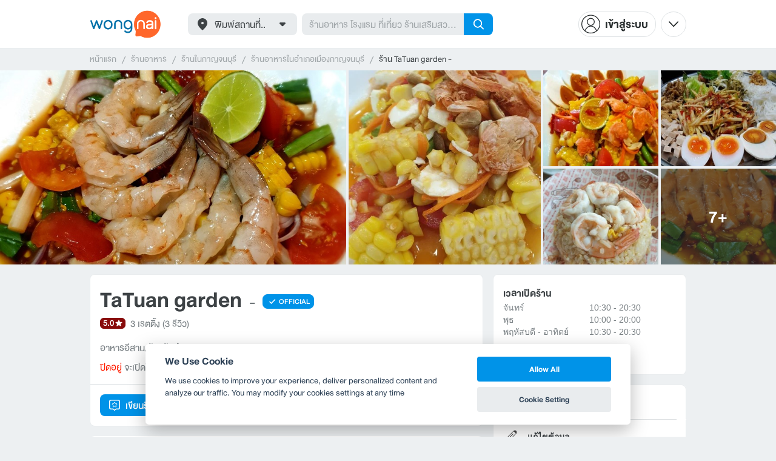

--- FILE ---
content_type: text/html; charset=utf-8
request_url: https://www.wongnai.com/restaurants/1048499Ig-tatuan-garden
body_size: 75304
content:
<!DOCTYPE html>
<html xmlns:fb="http://ogp.me/ns/fb#" xmlns:og="http://ogp.me/ns#" lang="th">
<head>
	<title data-react-helmet="true">[รีวิว] ร้าน TaTuan garden - | เมนูแนะนำ รูปภาพ ราคา</title>
	<meta data-react-helmet="true" name="theme-color" content="#ffffff"/><meta data-react-helmet="true" name="color-scheme" content="light only"/><meta data-react-helmet="true" name="apple-itunes-app" content="app-id=403745899, app-clip-bundle-id=com.wongnai.iphone.wongnai.business-app-clip"/><meta data-react-helmet="true" name="description" content="อ่าน 3 รีวิวคุณภาพและเมนูแนะนำโดยผู้ใช้ Wongnai จากร้าน TaTuan garden - - ร้านอาหาร อาหารอีสาน/ร้านส้มตำ ปากแพรก"/><meta data-react-helmet="true" name="keywords" content="TaTuan garden,TaTuan garden,กาญจนบุรี,อาหารอีสาน/ร้านส้มตำ,รีวิว,เมนูแนะนำ,รูปภาพอาหาร,รูปอาหาร,ร้านเด็ด,ร้านอร่อย,ร้านอาหาร,อาหาร,เส้นทาง,แผนที่,ส่วนลด,คูปอง,วงใน,restaurant,deal,wongnai,marketplace"/><meta data-react-helmet="true" name="robots" content="all"/><meta data-react-helmet="true" property="og:title" content="[รีวิว] ร้าน TaTuan garden - | เมนูแนะนำ รูปภาพ ราคา on wongnai.com"/><meta data-react-helmet="true" property="og:type" content="wongnai:restaurant"/><meta data-react-helmet="true" property="og:url" content="https://www.wongnai.com/restaurants/1048499Ig-tatuan-garden"/><meta data-react-helmet="true" property="og:description" content="อ่าน 3 รีวิวคุณภาพและเมนูแนะนำโดยผู้ใช้ Wongnai จากร้าน TaTuan garden - - ร้านอาหาร อาหารอีสาน/ร้านส้มตำ ปากแพรก"/><meta data-react-helmet="true" property="og:image" content="https://img.wongnai.com/p/1920x0/2021/08/01/5f47b3f518074c34aec56836d45891c5.jpg"/><meta data-react-helmet="true" name="thumbnail" content="https://img.wongnai.com/p/1920x0/2021/08/01/5f47b3f518074c34aec56836d45891c5.jpg"/><meta data-react-helmet="true" property="og:image:width" content="1567"/><meta data-react-helmet="true" property="og:image:height" content="1045"/><meta data-react-helmet="true" property="place:location:latitude" content="14.0191442"/><meta data-react-helmet="true" property="place:location:longitude" content="99.5569111"/><meta data-react-helmet="true" property="al:ios:url" content="wongnai://restaurants/1048499Ig-tatuan-garden"/><meta data-react-helmet="true" property="al:ios:app_store_id" content="403745899"/><meta data-react-helmet="true" property="al:ios:app_name" content="Wongnai"/><meta data-react-helmet="true" property="al:android:url" content="wongnai://restaurants/1048499Ig-tatuan-garden"/><meta data-react-helmet="true" property="al:android:package" content="com.wongnai.android"/><meta data-react-helmet="true" property="al:android:app_name" content="Wongnai"/><meta data-react-helmet="true" property="twitter:card" content="summary_large_image"/><meta data-react-helmet="true" property="twitter:site" content="@wongnai"/><meta data-react-helmet="true" property="twitter:image" content="https://img.wongnai.com/p/1920x0/2021/08/02/8c51e4ed41cf4376a231876d2cabdcad.jpg"/>
	<base href="/" />
	<meta http-equiv="content-type" content="text/html; charset=UTF-8" />
	<meta http-equiv="content-language" content="th, en" />
	<meta http-equiv="X-UA-Compatible" content="IE=Edge" />
	<meta name="viewport" content="width=device-width, initial-scale=1.0, user-scalable=0" />
	<meta name="robots" content="all" />
	<meta name="inmobi-site-verification" content="3039dc975e9df4c4ee341132415dcfd4" />
	<meta property="fb:app_id" content="120959154612889" />
	<meta property="fb:pages" content="154984664519467" />
	<meta property="fb:pages" content="641317632611026" />
	<link rel="shortcut icon" href="/favicon.ico" type="image/x-icon" />
	<link rel="apple-touch-icon" href="https://static2.wongnai.com/static2/images/XWU7FL1.png" />
	<link rel="search" title="Wongnai" type="application/opensearchdescription+xml" href="/opensearch.xml" />
	<script data-react-helmet="true" type="application/ld+json">{"@context":"http://schema.org","@id":"https://www.wongnai.com/restaurants/1048499Ig-tatuan-garden","name":"TaTuan garden -","url":null,"image":"https://img.wongnai.com/p/1920x0/2021/08/01/5f47b3f518074c34aec56836d45891c5.jpg","address":{"@type":"PostalAddress","streetAddress":"ถนนเลี่ยงเมืองกาญจนบุรี ตำบล ปากแพรก อำเภอเมืองกาญจนบุรี กาญจนบุรี ประเทศไทย","addressLocality":"","addressRegion":"กาญจนบุรี","postalCode":"71000"},"geo":{"@type":"GeoCoordinates","latitude":14.0191442,"longitude":99.5569111},"telephone":"0624419444","openingHoursSpecification":[{"@type":"OpeningHoursSpecification","dayOfWeek":["Sunday"],"opens":"10:30","closes":"20:30"},{"@type":"OpeningHoursSpecification","dayOfWeek":["Monday"],"opens":"10:30","closes":"20:30"},{"@type":"OpeningHoursSpecification","dayOfWeek":["Wednesday"],"opens":"10:00","closes":"20:00"},{"@type":"OpeningHoursSpecification","dayOfWeek":["Thursday"],"opens":"10:30","closes":"20:30"},{"@type":"OpeningHoursSpecification","dayOfWeek":["Friday"],"opens":"10:30","closes":"20:30"},{"@type":"OpeningHoursSpecification","dayOfWeek":["Saturday"],"opens":"10:30","closes":"20:30"}],"aggregateRating":{"@type":"AggregateRating","ratingValue":5,"reviewCount":3,"ratingCount":3},"@type":"Restaurant","servesCuisine":"อาหารอีสาน/ร้านส้มตำ"}</script>
	<link data-react-helmet="true" rel="canonical" href="https://www.wongnai.com/restaurants/1048499Ig-tatuan-garden"/>
	<link data-chunk="main" rel="stylesheet" href="https://static2.wongnai.com/static2/stylesbff2fc76816906d0c34c.css">
	<link data-chunk="main" rel="preload" as="style" href="https://static2.wongnai.com/static2/stylesbff2fc76816906d0c34c.css">
<link data-chunk="polyfill" rel="preload" as="script" href="https://static2.wongnai.com/static2/runtimea28d0362505096c4ec35.js">
<link data-chunk="polyfill" rel="preload" as="script" href="https://static2.wongnai.com/static2/polyfill95f770b668909d0d1121.js">
<link data-chunk="main" rel="preload" as="script" href="https://static2.wongnai.com/static2/stylesbff2fc76816906d0c34c.js">
<link data-chunk="main" rel="preload" as="script" href="https://static2.wongnai.com/static2/50473cc04a7cecd144a6ca2b.js">
<link data-chunk="main" rel="preload" as="script" href="https://static2.wongnai.com/static2/mainc40d3e246c59d10908c7.js">
<link data-chunk="business-BusinessPage" rel="preload" as="script" href="https://static2.wongnai.com/static2/3e1c68fe4ee74fa3cc9f.js">
<link data-chunk="business-BusinessPage" rel="preload" as="script" href="https://static2.wongnai.com/static2/dcedf7031061fe84da4a.js">
<link data-chunk="business-BusinessPage" rel="preload" as="script" href="https://static2.wongnai.com/static2/a0e6a27b01a15b9fd742.js">
<link data-chunk="component" rel="preload" as="script" href="https://static2.wongnai.com/static2/0729d9e124b0f43e3d2b.js">
<link data-chunk="component" rel="preload" as="script" href="https://static2.wongnai.com/static2/4a46645a4c50793cdd8e.js">
<link data-chunk="component" rel="preload" as="script" href="https://static2.wongnai.com/static2/1aa1676bb549532c8b55.js">
<link data-chunk="modules-business-components-RecommendationsCarouselBlock" rel="preload" as="script" href="https://static2.wongnai.com/static2/a18da03627bdf5d34c93.js">
	<style data-styled="true" data-styled-version="5.3.1">.fHBDJP{display:block;width:100%;position:relative;background-color:var(--gray-50);height:auto;font-size:0;}/*!sc*/
data-styled.g1[id="epawmp-0"]{content:"fHBDJP,"}/*!sc*/
.bLCzSn{--gray-white:var(--light-gray-white);--gray-25:var(--light-gray-25);--gray-50:var(--light-gray-50);--gray-75:var(--light-gray-75);--gray-100:var(--light-gray-100);--gray-150:var(--light-gray-150);--gray-250:var(--light-gray-250);--gray-300:var(--light-gray-300);--gray-400:var(--light-gray-400);--gray-500:var(--light-gray-500);--gray-550:var(--light-gray-550);--gray-650:var(--light-gray-650);--gray-700:var(--light-gray-700);--gray-800:var(--light-gray-800);--gray-850:var(--light-gray-850);--gray-900:var(--light-gray-900);--blue-10:var(--light-blue-10);--blue-100:var(--light-blue-100);--blue-200:var(--light-blue-200);--blue-300:var(--light-blue-300);--blue-400:var(--light-blue-400);--blue-500:var(--light-blue-500);--blue-600:var(--light-blue-600);--blue-700:var(--light-blue-700);--blue-800:var(--light-blue-800);--blue-900:var(--light-blue-900);--green-10:var(--light-green-10);--green-100:var(--light-green-100);--green-200:var(--light-green-200);--green-300:var(--light-green-300);--green-400:var(--light-green-400);--green-500:var(--light-green-500);--green-600:var(--light-green-600);--green-700:var(--light-green-700);--green-800:var(--light-green-800);--green-900:var(--light-green-900);--orange-10:var(--light-orange-10);--orange-100:var(--light-orange-100);--orange-200:var(--light-orange-200);--orange-300:var(--light-orange-300);--orange-400:var(--light-orange-400);--orange-500:var(--light-orange-500);--orange-600:var(--light-orange-600);--orange-700:var(--light-orange-700);--orange-800:var(--light-orange-800);--orange-900:var(--light-orange-900);--red-10:var(--light-red-10);--red-100:var(--light-red-100);--red-200:var(--light-red-200);--red-300:var(--light-red-300);--red-400:var(--light-red-400);--red-500:var(--light-red-500);--red-600:var(--light-red-600);--red-700:var(--light-red-700);--red-800:var(--light-red-800);--red-900:var(--light-red-900);--yellow-10:var(--light-yellow-10);--yellow-100:var(--light-yellow-100);--yellow-200:var(--light-yellow-200);--yellow-300:var(--light-yellow-300);--yellow-400:var(--light-yellow-400);--yellow-500:var(--light-yellow-500);--yellow-600:var(--light-yellow-600);--yellow-700:var(--light-yellow-700);--yellow-800:var(--light-yellow-800);--yellow-900:var(--light-yellow-900);--pink-10:var(--light-pink-10);--pink-100:var(--light-pink-100);--pink-200:var(--light-pink-200);--pink-300:var(--light-pink-300);--pink-400:var(--light-pink-400);--pink-500:var(--light-pink-500);--pink-600:var(--light-pink-600);--pink-700:var(--light-pink-700);--pink-800:var(--light-pink-800);--pink-900:var(--light-pink-900);--cyan-10:var(--light-cyan-10);--cyan-100:var(--light-cyan-100);--cyan-200:var(--light-cyan-200);--cyan-300:var(--light-cyan-300);--cyan-400:var(--light-cyan-400);--cyan-500:var(--light-cyan-500);--cyan-600:var(--light-cyan-600);--cyan-700:var(--light-cyan-700);--cyan-800:var(--light-cyan-800);--cyan-900:var(--light-cyan-900);--brick-10:var(--light-brick-10);--brick-100:var(--light-brick-100);--brick-200:var(--light-brick-200);--brick-300:var(--light-brick-300);--brick-400:var(--light-brick-400);--brick-500:var(--light-brick-500);--brick-600:var(--light-brick-600);--brick-700:var(--light-brick-700);--brick-800:var(--light-brick-800);--brick-900:var(--light-brick-900);--teal-10:var(--light-teal-10);--teal-100:var(--light-teal-100);--teal-200:var(--light-teal-200);--teal-300:var(--light-teal-300);--teal-400:var(--light-teal-400);--teal-500:var(--light-teal-500);--teal-600:var(--light-teal-600);--teal-700:var(--light-teal-700);--teal-800:var(--light-teal-800);--teal-900:var(--light-teal-900);--primary-10:var(--blue-10);--primary-100:var(--blue-100);--primary-200:var(--blue-200);--primary-300:var(--blue-300);--primary-400:var(--blue-400);--primary-500:var(--blue-500);--primary-600:var(--blue-600);--primary-700:var(--blue-700);--primary-800:var(--blue-800);--primary-900:var(--blue-900);}/*!sc*/
data-styled.g2[id="Wrapper-sc-1eyywg"]{content:"bLCzSn,"}/*!sc*/
:root{--light-blue-10:#f2fbff;--light-blue-100:#d8f0fd;--light-blue-200:#bee6fa;--light-blue-300:#8cd1f6;--light-blue-400:#5cbcf1;--light-blue-500:#2da8ed;--light-blue-600:#0093e8;--light-blue-700:#0070a8;--light-blue-800:#005b89;--light-blue-900:#002a40;--dark-blue-100:#d8f0fd;--dark-blue-200:#bee6fa;--dark-blue-300:#8cd1f6;--dark-blue-400:#5cbcf1;--dark-blue-500:#2da8ed;--dark-blue-600:#0093e8;--dark-blue-700:#205d80;--dark-blue-800:#2d4959;--dark-blue-900:#32414a;--dark-blue-990:#20292e;--light-gray-25:#f4f6f7;--light-gray-50:#edf0f2;--light-gray-75:#e9ecee;--light-gray-100:#dee2e4;--light-gray-150:#c9ced0;--light-gray-250:#b4babd;--light-gray-300:#a0a6a9;--light-gray-400:#8c9396;--light-gray-500:#787f83;--light-gray-550:#656c6f;--light-gray-650:#53595c;--light-gray-700:#3d4245;--light-gray-800:#2e3335;--light-gray-850:#282d2e;--light-gray-900:#1d2021;--light-gray-white:#ffffff;--dark-gray-25:#f4f6f7;--dark-gray-50:#e9ecee;--dark-gray-100:#dee2e4;--dark-gray-150:#c9ced0;--dark-gray-250:#b4babd;--dark-gray-300:#a0a6a9;--dark-gray-400:#8c9396;--dark-gray-500:#787f83;--dark-gray-550:#656c6f;--dark-gray-650:#53595c;--dark-gray-700:#3d4245;--dark-gray-800:#2e3335;--dark-gray-850:#282d2e;--dark-gray-900:#1d2021;--dark-gray-950:#131414;--dark-gray-white:#ffffff;--light-green-10:#f0fff7;--light-green-100:#c9f5dd;--light-green-200:#a4ebc4;--light-green-300:#69d89b;--light-green-400:#35c676;--light-green-500:#0ab356;--light-green-600:#00a838;--light-green-700:#008e33;--light-green-800:#00742c;--light-green-900:#00401c;--dark-green-100:#c9f5dd;--dark-green-200:#a4ebc4;--dark-green-300:#69d89b;--dark-green-400:#35c676;--dark-green-500:#0ab356;--dark-green-600:#00a838;--dark-green-700:#228041;--dark-green-800:#30593e;--dark-green-900:#2a3c30;--dark-green-990:#1e2922;--light-orange-10:#fff4f0;--light-orange-100:#fee4db;--light-orange-200:#fdd5c6;--light-orange-300:#fbb69e;--light-orange-400:#f89876;--light-orange-500:#f67b4f;--light-orange-600:#f45e28;--light-orange-700:#c74718;--light-orange-800:#9a330d;--light-orange-900:#401200;--dark-orange-100:#fff4f0;--dark-orange-200:#fee4db;--dark-orange-300:#fdd5c6;--dark-orange-400:#fbb69e;--dark-orange-500:#f89876;--dark-orange-600:#f45e28;--dark-orange-700:#8c4a32;--dark-orange-800:#664438;--dark-orange-900:#4a3832;--dark-orange-990:#2b221e;--light-red-10:#fff1f0;--light-red-100:#ffdcd8;--light-red-200:#ffc7c0;--light-red-300:#ff9d90;--light-red-400:#ff7260;--light-red-500:#ff4831;--light-red-600:#ff1d00;--light-red-700:#cf1400;--light-red-800:#9f0d00;--light-red-900:#400400;--dark-red-100:#ffdcd8;--dark-red-200:#ffc7c0;--dark-red-300:#ff9d90;--dark-red-400:#ff7260;--dark-red-500:#ff4831;--dark-red-600:#ff1d00;--dark-red-700:#802b20;--dark-red-800:#59322d;--dark-red-900:#473230;--dark-red-990:#2e2220;--light-yellow-10:#fffaed;--light-yellow-100:#fef1d4;--light-yellow-200:#fce8bc;--light-yellow-300:#fad88b;--light-yellow-400:#f7c85c;--light-yellow-500:#f5b92d;--light-yellow-600:#f2aa00;--light-yellow-700:#cc8a00;--light-yellow-800:#a76b00;--light-yellow-900:#5c3600;--dark-yellow-100:#fef1d4;--dark-yellow-200:#fce8bc;--dark-yellow-300:#fad88b;--dark-yellow-400:#f7c85c;--dark-yellow-500:#f5b92d;--dark-yellow-600:#f2aa00;--dark-yellow-700:#997829;--dark-yellow-800:#665737;--dark-yellow-900:#474132;--dark-yellow-990:#29261e;--light-teal-10:#f2fdff;--light-teal-100:#d5f4f9;--light-teal-200:#b9ebf4;--light-teal-300:#85dae9;--light-teal-400:#54c9dd;--light-teal-500:#28b9d2;--light-teal-600:#00aac7;--light-teal-700:#0c8ea4;--light-teal-800:#137181;--light-teal-900:#12343b;--dark-teal-100:#d5f4f9;--dark-teal-200:#b9ebf4;--dark-teal-300:#85dae9;--dark-teal-400:#54c9dd;--dark-teal-500:#28b9d2;--dark-teal-600:#00aac7;--dark-teal-700:#19616e;--dark-teal-800:#264f57;--dark-teal-900:#2e4447;--dark-teal-990:#1d2729;--light-brick-10:#fff3f2;--light-brick-100:#fadedb;--light-brick-200:#f4c9c5;--light-brick-300:#e9a19a;--light-brick-400:#de7c73;--light-brick-500:#d25a4f;--light-brick-600:#c73b2e;--light-brick-700:#aa3b2d;--light-brick-800:#862216;--light-brick-900:#400700;--dark-brick-100:#fadedb;--dark-brick-200:#f4c9c5;--dark-brick-300:#e9a19a;--dark-brick-400:#de7c73;--dark-brick-500:#d25a4f;--dark-brick-600:#c73b2e;--dark-brick-700:#7a2822;--dark-brick-800:#59302d;--dark-brick-900:#472f2e;--dark-brick-990:#30201f;--light-cyan-10:#f2fffc;--light-cyan-100:#d6f7ee;--light-cyan-200:#bbefe1;--light-cyan-300:#89dfc8;--light-cyan-400:#5cd0b1;--light-cyan-500:#34c09b;--light-cyan-600:#12b086;--light-cyan-700:#119270;--light-cyan-800:#10745a;--light-cyan-900:#0c3b2e;--dark-cyan-100:#d6f7ee;--dark-cyan-200:#bbefe1;--dark-cyan-300:#89dfc8;--dark-cyan-400:#5cd0b1;--dark-cyan-500:#34c09b;--dark-cyan-600:#12b086;--dark-cyan-700:#2dc29a;--dark-cyan-800:#74c2ad;--dark-cyan-900:#2d453e;--dark-cyan-990:#202e2a;--light-pink-10:#fff2f4;--light-pink-100:#ffe2e5;--light-pink-200:#fed2d7;--light-pink-300:#fdb3ba;--light-pink-400:#fc939e;--light-pink-500:#fb7482;--light-pink-600:#fa5567;--light-pink-700:#cb4352;--light-pink-800:#9d323d;--light-pink-900:#401318;--dark-pink-100:#ffe2e5;--dark-pink-200:#fed2d7;--dark-pink-300:#fdb3ba;--dark-pink-400:#fc939e;--dark-pink-500:#fb7482;--dark-pink-600:#fa5567;--dark-pink-700:#75242e;--dark-pink-800:#5e3136;--dark-pink-900:#4a3436;--dark-pink-990:#2e2123;}/*!sc*/
:root .text-primary-900{color:var(--primary-900);}/*!sc*/
:root .text-primary-800{color:var(--primary-800);}/*!sc*/
:root .text-primary-700{color:var(--primary-700);}/*!sc*/
:root .text-primary-600{color:var(--primary-600);}/*!sc*/
:root .text-primary-500{color:var(--primary-500);}/*!sc*/
:root .text-primary-400{color:var(--primary-400);}/*!sc*/
:root .text-primary-300{color:var(--primary-300);}/*!sc*/
:root .text-primary-200{color:var(--primary-200);}/*!sc*/
:root .text-primary-100{color:var(--primary-100);}/*!sc*/
:root .text-primary-10{color:var(--primary-10);}/*!sc*/
:root .text-blue-900{color:var(--blue-900);}/*!sc*/
:root .text-blue-800{color:var(--blue-800);}/*!sc*/
:root .text-blue-700{color:var(--blue-700);}/*!sc*/
:root .text-blue-600{color:var(--blue-600);}/*!sc*/
:root .text-blue-500{color:var(--blue-500);}/*!sc*/
:root .text-blue-400{color:var(--blue-400);}/*!sc*/
:root .text-blue-300{color:var(--blue-300);}/*!sc*/
:root .text-blue-200{color:var(--blue-200);}/*!sc*/
:root .text-blue-100{color:var(--blue-100);}/*!sc*/
:root .text-blue-10{color:var(--blue-10);}/*!sc*/
:root .text-gray-900{color:var(--gray-900);}/*!sc*/
:root .text-gray-850{color:var(--gray-850);}/*!sc*/
:root .text-gray-800{color:var(--gray-800);}/*!sc*/
:root .text-gray-700{color:var(--gray-700);}/*!sc*/
:root .text-gray-650{color:var(--gray-650);}/*!sc*/
:root .text-gray-550{color:var(--gray-550);}/*!sc*/
:root .text-gray-500{color:var(--gray-500);}/*!sc*/
:root .text-gray-400{color:var(--gray-400);}/*!sc*/
:root .text-gray-300{color:var(--gray-300);}/*!sc*/
:root .text-gray-250{color:var(--gray-250);}/*!sc*/
:root .text-gray-150{color:var(--gray-150);}/*!sc*/
:root .text-gray-100{color:var(--gray-100);}/*!sc*/
:root .text-gray-75{color:var(--gray-75);}/*!sc*/
:root .text-gray-50{color:var(--gray-50);}/*!sc*/
:root .text-gray-25{color:var(--gray-25);}/*!sc*/
:root .text-white{color:var(--gray-white);}/*!sc*/
:root .text-green-900{color:var(--green-900);}/*!sc*/
:root .text-green-800{color:var(--green-800);}/*!sc*/
:root .text-green-700{color:var(--green-700);}/*!sc*/
:root .text-green-600{color:var(--green-600);}/*!sc*/
:root .text-green-500{color:var(--green-500);}/*!sc*/
:root .text-green-400{color:var(--green-400);}/*!sc*/
:root .text-green-300{color:var(--green-300);}/*!sc*/
:root .text-green-200{color:var(--green-200);}/*!sc*/
:root .text-green-100{color:var(--green-100);}/*!sc*/
:root .text-green-10{color:var(--green-10);}/*!sc*/
:root .text-orange-900{color:var(--orange-900);}/*!sc*/
:root .text-orange-800{color:var(--orange-800);}/*!sc*/
:root .text-orange-700{color:var(--orange-700);}/*!sc*/
:root .text-orange-600{color:var(--orange-600);}/*!sc*/
:root .text-orange-500{color:var(--orange-500);}/*!sc*/
:root .text-orange-400{color:var(--orange-400);}/*!sc*/
:root .text-orange-300{color:var(--orange-300);}/*!sc*/
:root .text-orange-200{color:var(--orange-200);}/*!sc*/
:root .text-orange-100{color:var(--orange-100);}/*!sc*/
:root .text-orange-10{color:var(--orange-10);}/*!sc*/
:root .text-red-900{color:var(--red-900);}/*!sc*/
:root .text-red-800{color:var(--red-800);}/*!sc*/
:root .text-red-700{color:var(--red-700);}/*!sc*/
:root .text-red-600{color:var(--red-600);}/*!sc*/
:root .text-red-500{color:var(--red-500);}/*!sc*/
:root .text-red-400{color:var(--red-400);}/*!sc*/
:root .text-red-300{color:var(--red-300);}/*!sc*/
:root .text-red-200{color:var(--red-200);}/*!sc*/
:root .text-red-100{color:var(--red-100);}/*!sc*/
:root .text-red-10{color:var(--red-10);}/*!sc*/
:root .text-yellow-900{color:var(--yellow-900);}/*!sc*/
:root .text-yellow-800{color:var(--yellow-800);}/*!sc*/
:root .text-yellow-700{color:var(--yellow-700);}/*!sc*/
:root .text-yellow-600{color:var(--yellow-600);}/*!sc*/
:root .text-yellow-500{color:var(--yellow-500);}/*!sc*/
:root .text-yellow-400{color:var(--yellow-400);}/*!sc*/
:root .text-yellow-300{color:var(--yellow-300);}/*!sc*/
:root .text-yellow-200{color:var(--yellow-200);}/*!sc*/
:root .text-yellow-100{color:var(--yellow-100);}/*!sc*/
:root .text-yellow-10{color:var(--yellow-10);}/*!sc*/
@media (prefers-color-scheme:dark){:root{--light-blue-10:#f2fbff;--light-blue-100:#d8f0fd;--light-blue-200:#bee6fa;--light-blue-300:#8cd1f6;--light-blue-400:#5cbcf1;--light-blue-500:#2da8ed;--light-blue-600:#0093e8;--light-blue-700:#0070a8;--light-blue-800:#005b89;--light-blue-900:#002a40;--dark-blue-100:#d8f0fd;--dark-blue-200:#bee6fa;--dark-blue-300:#8cd1f6;--dark-blue-400:#5cbcf1;--dark-blue-500:#2da8ed;--dark-blue-600:#0093e8;--dark-blue-700:#205d80;--dark-blue-800:#2d4959;--dark-blue-900:#32414a;--dark-blue-990:#20292e;--light-gray-25:#f4f6f7;--light-gray-50:#edf0f2;--light-gray-75:#e9ecee;--light-gray-100:#dee2e4;--light-gray-150:#c9ced0;--light-gray-250:#b4babd;--light-gray-300:#a0a6a9;--light-gray-400:#8c9396;--light-gray-500:#787f83;--light-gray-550:#656c6f;--light-gray-650:#53595c;--light-gray-700:#3d4245;--light-gray-800:#2e3335;--light-gray-850:#282d2e;--light-gray-900:#1d2021;--light-gray-white:#ffffff;--dark-gray-25:#f4f6f7;--dark-gray-50:#e9ecee;--dark-gray-100:#dee2e4;--dark-gray-150:#c9ced0;--dark-gray-250:#b4babd;--dark-gray-300:#a0a6a9;--dark-gray-400:#8c9396;--dark-gray-500:#787f83;--dark-gray-550:#656c6f;--dark-gray-650:#53595c;--dark-gray-700:#3d4245;--dark-gray-800:#2e3335;--dark-gray-850:#282d2e;--dark-gray-900:#1d2021;--dark-gray-950:#131414;--dark-gray-white:#ffffff;--light-green-10:#f0fff7;--light-green-100:#c9f5dd;--light-green-200:#a4ebc4;--light-green-300:#69d89b;--light-green-400:#35c676;--light-green-500:#0ab356;--light-green-600:#00a838;--light-green-700:#008e33;--light-green-800:#00742c;--light-green-900:#00401c;--dark-green-100:#c9f5dd;--dark-green-200:#a4ebc4;--dark-green-300:#69d89b;--dark-green-400:#35c676;--dark-green-500:#0ab356;--dark-green-600:#00a838;--dark-green-700:#228041;--dark-green-800:#30593e;--dark-green-900:#2a3c30;--dark-green-990:#1e2922;--light-orange-10:#fff4f0;--light-orange-100:#fee4db;--light-orange-200:#fdd5c6;--light-orange-300:#fbb69e;--light-orange-400:#f89876;--light-orange-500:#f67b4f;--light-orange-600:#f45e28;--light-orange-700:#c74718;--light-orange-800:#9a330d;--light-orange-900:#401200;--dark-orange-100:#fff4f0;--dark-orange-200:#fee4db;--dark-orange-300:#fdd5c6;--dark-orange-400:#fbb69e;--dark-orange-500:#f89876;--dark-orange-600:#f45e28;--dark-orange-700:#8c4a32;--dark-orange-800:#664438;--dark-orange-900:#4a3832;--dark-orange-990:#2b221e;--light-red-10:#fff1f0;--light-red-100:#ffdcd8;--light-red-200:#ffc7c0;--light-red-300:#ff9d90;--light-red-400:#ff7260;--light-red-500:#ff4831;--light-red-600:#ff1d00;--light-red-700:#cf1400;--light-red-800:#9f0d00;--light-red-900:#400400;--dark-red-100:#ffdcd8;--dark-red-200:#ffc7c0;--dark-red-300:#ff9d90;--dark-red-400:#ff7260;--dark-red-500:#ff4831;--dark-red-600:#ff1d00;--dark-red-700:#802b20;--dark-red-800:#59322d;--dark-red-900:#473230;--dark-red-990:#2e2220;--light-yellow-10:#fffaed;--light-yellow-100:#fef1d4;--light-yellow-200:#fce8bc;--light-yellow-300:#fad88b;--light-yellow-400:#f7c85c;--light-yellow-500:#f5b92d;--light-yellow-600:#f2aa00;--light-yellow-700:#cc8a00;--light-yellow-800:#a76b00;--light-yellow-900:#5c3600;--dark-yellow-100:#fef1d4;--dark-yellow-200:#fce8bc;--dark-yellow-300:#fad88b;--dark-yellow-400:#f7c85c;--dark-yellow-500:#f5b92d;--dark-yellow-600:#f2aa00;--dark-yellow-700:#997829;--dark-yellow-800:#665737;--dark-yellow-900:#474132;--dark-yellow-990:#29261e;--light-teal-10:#f2fdff;--light-teal-100:#d5f4f9;--light-teal-200:#b9ebf4;--light-teal-300:#85dae9;--light-teal-400:#54c9dd;--light-teal-500:#28b9d2;--light-teal-600:#00aac7;--light-teal-700:#0c8ea4;--light-teal-800:#137181;--light-teal-900:#12343b;--dark-teal-100:#d5f4f9;--dark-teal-200:#b9ebf4;--dark-teal-300:#85dae9;--dark-teal-400:#54c9dd;--dark-teal-500:#28b9d2;--dark-teal-600:#00aac7;--dark-teal-700:#19616e;--dark-teal-800:#264f57;--dark-teal-900:#2e4447;--dark-teal-990:#1d2729;--light-brick-10:#fff3f2;--light-brick-100:#fadedb;--light-brick-200:#f4c9c5;--light-brick-300:#e9a19a;--light-brick-400:#de7c73;--light-brick-500:#d25a4f;--light-brick-600:#c73b2e;--light-brick-700:#aa3b2d;--light-brick-800:#862216;--light-brick-900:#400700;--dark-brick-100:#fadedb;--dark-brick-200:#f4c9c5;--dark-brick-300:#e9a19a;--dark-brick-400:#de7c73;--dark-brick-500:#d25a4f;--dark-brick-600:#c73b2e;--dark-brick-700:#7a2822;--dark-brick-800:#59302d;--dark-brick-900:#472f2e;--dark-brick-990:#30201f;--light-cyan-10:#f2fffc;--light-cyan-100:#d6f7ee;--light-cyan-200:#bbefe1;--light-cyan-300:#89dfc8;--light-cyan-400:#5cd0b1;--light-cyan-500:#34c09b;--light-cyan-600:#12b086;--light-cyan-700:#119270;--light-cyan-800:#10745a;--light-cyan-900:#0c3b2e;--dark-cyan-100:#d6f7ee;--dark-cyan-200:#bbefe1;--dark-cyan-300:#89dfc8;--dark-cyan-400:#5cd0b1;--dark-cyan-500:#34c09b;--dark-cyan-600:#12b086;--dark-cyan-700:#2dc29a;--dark-cyan-800:#74c2ad;--dark-cyan-900:#2d453e;--dark-cyan-990:#202e2a;--light-pink-10:#fff2f4;--light-pink-100:#ffe2e5;--light-pink-200:#fed2d7;--light-pink-300:#fdb3ba;--light-pink-400:#fc939e;--light-pink-500:#fb7482;--light-pink-600:#fa5567;--light-pink-700:#cb4352;--light-pink-800:#9d323d;--light-pink-900:#401318;--dark-pink-100:#ffe2e5;--dark-pink-200:#fed2d7;--dark-pink-300:#fdb3ba;--dark-pink-400:#fc939e;--dark-pink-500:#fb7482;--dark-pink-600:#fa5567;--dark-pink-700:#75242e;--dark-pink-800:#5e3136;--dark-pink-900:#4a3436;--dark-pink-990:#2e2123;}:root .text-primary-900{color:var(--primary-900);}:root .text-primary-800{color:var(--primary-800);}:root .text-primary-700{color:var(--primary-700);}:root .text-primary-600{color:var(--primary-600);}:root .text-primary-500{color:var(--primary-500);}:root .text-primary-400{color:var(--primary-400);}:root .text-primary-300{color:var(--primary-300);}:root .text-primary-200{color:var(--primary-200);}:root .text-primary-100{color:var(--primary-100);}:root .text-primary-10{color:var(--primary-10);}:root .text-blue-900{color:var(--blue-900);}:root .text-blue-800{color:var(--blue-800);}:root .text-blue-700{color:var(--blue-700);}:root .text-blue-600{color:var(--blue-600);}:root .text-blue-500{color:var(--blue-500);}:root .text-blue-400{color:var(--blue-400);}:root .text-blue-300{color:var(--blue-300);}:root .text-blue-200{color:var(--blue-200);}:root .text-blue-100{color:var(--blue-100);}:root .text-blue-10{color:var(--blue-10);}:root .text-gray-900{color:var(--gray-900);}:root .text-gray-850{color:var(--gray-850);}:root .text-gray-800{color:var(--gray-800);}:root .text-gray-700{color:var(--gray-700);}:root .text-gray-650{color:var(--gray-650);}:root .text-gray-550{color:var(--gray-550);}:root .text-gray-500{color:var(--gray-500);}:root .text-gray-400{color:var(--gray-400);}:root .text-gray-300{color:var(--gray-300);}:root .text-gray-250{color:var(--gray-250);}:root .text-gray-150{color:var(--gray-150);}:root .text-gray-100{color:var(--gray-100);}:root .text-gray-75{color:var(--gray-75);}:root .text-gray-50{color:var(--gray-50);}:root .text-gray-25{color:var(--gray-25);}:root .text-white{color:var(--gray-white);}:root .text-green-900{color:var(--green-900);}:root .text-green-800{color:var(--green-800);}:root .text-green-700{color:var(--green-700);}:root .text-green-600{color:var(--green-600);}:root .text-green-500{color:var(--green-500);}:root .text-green-400{color:var(--green-400);}:root .text-green-300{color:var(--green-300);}:root .text-green-200{color:var(--green-200);}:root .text-green-100{color:var(--green-100);}:root .text-green-10{color:var(--green-10);}:root .text-orange-900{color:var(--orange-900);}:root .text-orange-800{color:var(--orange-800);}:root .text-orange-700{color:var(--orange-700);}:root .text-orange-600{color:var(--orange-600);}:root .text-orange-500{color:var(--orange-500);}:root .text-orange-400{color:var(--orange-400);}:root .text-orange-300{color:var(--orange-300);}:root .text-orange-200{color:var(--orange-200);}:root .text-orange-100{color:var(--orange-100);}:root .text-orange-10{color:var(--orange-10);}:root .text-red-900{color:var(--red-900);}:root .text-red-800{color:var(--red-800);}:root .text-red-700{color:var(--red-700);}:root .text-red-600{color:var(--red-600);}:root .text-red-500{color:var(--red-500);}:root .text-red-400{color:var(--red-400);}:root .text-red-300{color:var(--red-300);}:root .text-red-200{color:var(--red-200);}:root .text-red-100{color:var(--red-100);}:root .text-red-10{color:var(--red-10);}:root .text-yellow-900{color:var(--yellow-900);}:root .text-yellow-800{color:var(--yellow-800);}:root .text-yellow-700{color:var(--yellow-700);}:root .text-yellow-600{color:var(--yellow-600);}:root .text-yellow-500{color:var(--yellow-500);}:root .text-yellow-400{color:var(--yellow-400);}:root .text-yellow-300{color:var(--yellow-300);}:root .text-yellow-200{color:var(--yellow-200);}:root .text-yellow-100{color:var(--yellow-100);}:root .text-yellow-10{color:var(--yellow-10);}}/*!sc*/
body{-webkit-transition:color 0.5s cubic-bezier(0.22,1.19,0.22,0.95), background-color 0.5s cubic-bezier(0.22,1.19,0.22,0.95);transition:color 0.5s cubic-bezier(0.22,1.19,0.22,0.95), background-color 0.5s cubic-bezier(0.22,1.19,0.22,0.95);}/*!sc*/
.rg24{font-weight:normal;font-size:24px;line-height:36px;}/*!sc*/
.rg20{font-weight:normal;font-size:20px;line-height:30px;}/*!sc*/
.rg18{font-weight:normal;font-size:18px;line-height:28px;}/*!sc*/
.rg16{font-weight:normal;font-size:16px;line-height:24px;}/*!sc*/
.rg14{font-weight:normal;font-size:14px;line-height:20px;}/*!sc*/
.rg12{font-weight:normal;font-size:12px;line-height:18px;}/*!sc*/
.rg10{font-weight:normal;font-size:10px;line-height:14px;}/*!sc*/
.rg8{font-weight:normal;font-size:8px;line-height:12px;}/*!sc*/
.md18{font-weight:500;font-size:18px;line-height:28px;}/*!sc*/
.md16{font-weight:500;font-size:16px;line-height:24px;}/*!sc*/
.md14{font-weight:500;font-size:14px;line-height:20px;}/*!sc*/
.md12{font-weight:500;font-size:12px;line-height:18px;}/*!sc*/
.md10{font-weight:500;font-size:10px;line-height:14px;}/*!sc*/
.bd48{font-weight:bold;font-size:48px;line-height:56px;}/*!sc*/
.bd36{font-weight:bold;font-size:36px;line-height:48px;}/*!sc*/
.bd24{font-weight:bold;font-size:24px;line-height:36px;}/*!sc*/
.bd20{font-weight:bold;font-size:20px;line-height:30px;}/*!sc*/
.bd18{font-weight:bold;font-size:18px;line-height:28px;}/*!sc*/
.bd16{font-weight:bold;font-size:16px;line-height:24px;}/*!sc*/
.bd14{font-weight:bold;font-size:14px;line-height:20px;}/*!sc*/
@media (max-width:991px){.rg24-mWeb{font-weight:normal;font-size:24px;line-height:36px;}.rg20-mWeb{font-weight:normal;font-size:20px;line-height:30px;}.rg18-mWeb{font-weight:normal;font-size:18px;line-height:28px;}.rg16-mWeb{font-weight:normal;font-size:16px;line-height:24px;}.rg14-mWeb{font-weight:normal;font-size:14px;line-height:20px;}.rg12-mWeb{font-weight:normal;font-size:12px;line-height:18px;}.rg10-mWeb{font-weight:normal;font-size:10px;line-height:14px;}.rg8-mWeb{font-weight:normal;font-size:8px;line-height:12px;}.md18-mWeb{font-weight:500;font-size:18px;line-height:28px;}.md16-mWeb{font-weight:500;font-size:16px;line-height:24px;}.md14-mWeb{font-weight:500;font-size:14px;line-height:20px;}.md12-mWeb{font-weight:500;font-size:12px;line-height:18px;}.md10-mWeb{font-weight:500;font-size:10px;line-height:14px;}.bd48-mWeb{font-weight:bold;font-size:36px;line-height:48px;}.bd36-mWeb{font-weight:bold;font-size:36px;line-height:48px;}.bd24-mWeb{font-weight:bold;font-size:24px;line-height:36px;}.bd20-mWeb{font-weight:bold;font-size:20px;line-height:30px;}.bd18-mWeb{font-weight:bold;font-size:18px;line-height:28px;}.bd16-mWeb{font-weight:bold;font-size:16px;line-height:24px;}.bd14-mWeb{font-weight:bold;font-size:14px;line-height:20px;}}/*!sc*/
.font-system{font-family:none;}/*!sc*/
.font-highlight{font-family:"DB Heavent Now",sans-serif;}/*!sc*/
.break-word{word-break:break-word;}/*!sc*/
.text-center{text-align:center;}/*!sc*/
.text-overlay{color:#ffffff;text-shadow:0px 0px 2px rgba(0,0,0,0.35);}/*!sc*/
.base-block{border-radius:8px;border:1px solid var(--gray-75);background-color:var(--gray-white);}/*!sc*/
@media (max-width:991px){.base-block{width:inherit;min-width:100%;border-radius:0;border:none;background-color:var(--gray-white);}}/*!sc*/
.base-card{box-shadow:0px 2px 6px rgba(0,0,0,0.08);border-radius:8px;background-color:var(--gray-white);border:0.5px solid var(--gray-100);}/*!sc*/
*{box-sizing:border-box;}/*!sc*/
a:focus{outline-style:none;box-shadow:0 0 0 2px var(--blue-400);border-radius:2px;}/*!sc*/
.relative{position:relative !important;}/*!sc*/
.s14 svg,.s14 img{width:14px !important;height:14px !important;}/*!sc*/
svg.s14,img.s14{width:14px !important;height:14px !important;}/*!sc*/
.s18 svg,.s18 img{width:18px !important;height:18px !important;}/*!sc*/
svg.s18,img.s18{width:18px !important;height:18px !important;}/*!sc*/
.s24 svg,.s24 img{width:24px !important;height:24px !important;}/*!sc*/
svg.s24,img.s24{width:24px !important;height:24px !important;}/*!sc*/
.clickable{cursor:pointer !important;}/*!sc*/
.m-2{margin:2px !important;}/*!sc*/
.m-4{margin:4px !important;}/*!sc*/
.m-6{margin:6px !important;}/*!sc*/
.m-8{margin:8px !important;}/*!sc*/
.m-12{margin:12px !important;}/*!sc*/
.m-16{margin:16px !important;}/*!sc*/
.m-18{margin:18px !important;}/*!sc*/
.m-24{margin:24px !important;}/*!sc*/
.m-28{margin:28px !important;}/*!sc*/
.m-36{margin:36px !important;}/*!sc*/
.m-44{margin:44px !important;}/*!sc*/
.m-56{margin:56px !important;}/*!sc*/
.m-64{margin:64px !important;}/*!sc*/
.m-68{margin:68px !important;}/*!sc*/
.m-0{margin:0 !important;}/*!sc*/
.m-auto{margin:auto !important;}/*!sc*/
.mx-2{margin-left:2px !important;margin-right:2px !important;}/*!sc*/
.mx-4{margin-left:4px !important;margin-right:4px !important;}/*!sc*/
.mx-6{margin-left:6px !important;margin-right:6px !important;}/*!sc*/
.mx-8{margin-left:8px !important;margin-right:8px !important;}/*!sc*/
.mx-12{margin-left:12px !important;margin-right:12px !important;}/*!sc*/
.mx-16{margin-left:16px !important;margin-right:16px !important;}/*!sc*/
.mx-18{margin-left:18px !important;margin-right:18px !important;}/*!sc*/
.mx-24{margin-left:24px !important;margin-right:24px !important;}/*!sc*/
.mx-28{margin-left:28px !important;margin-right:28px !important;}/*!sc*/
.mx-36{margin-left:36px !important;margin-right:36px !important;}/*!sc*/
.mx-44{margin-left:44px !important;margin-right:44px !important;}/*!sc*/
.mx-56{margin-left:56px !important;margin-right:56px !important;}/*!sc*/
.mx-64{margin-left:64px !important;margin-right:64px !important;}/*!sc*/
.mx-68{margin-left:68px !important;margin-right:68px !important;}/*!sc*/
.mx-0{margin-left:0 !important;margin-right:0 !important;}/*!sc*/
.mx-auto{margin-left:auto !important;margin-right:auto !important;}/*!sc*/
.my-2{margin-top:2px !important;margin-bottom:2px !important;}/*!sc*/
.my-4{margin-top:4px !important;margin-bottom:4px !important;}/*!sc*/
.my-6{margin-top:6px !important;margin-bottom:6px !important;}/*!sc*/
.my-8{margin-top:8px !important;margin-bottom:8px !important;}/*!sc*/
.my-12{margin-top:12px !important;margin-bottom:12px !important;}/*!sc*/
.my-16{margin-top:16px !important;margin-bottom:16px !important;}/*!sc*/
.my-18{margin-top:18px !important;margin-bottom:18px !important;}/*!sc*/
.my-24{margin-top:24px !important;margin-bottom:24px !important;}/*!sc*/
.my-28{margin-top:28px !important;margin-bottom:28px !important;}/*!sc*/
.my-36{margin-top:36px !important;margin-bottom:36px !important;}/*!sc*/
.my-44{margin-top:44px !important;margin-bottom:44px !important;}/*!sc*/
.my-56{margin-top:56px !important;margin-bottom:56px !important;}/*!sc*/
.my-64{margin-top:64px !important;margin-bottom:64px !important;}/*!sc*/
.my-68{margin-top:68px !important;margin-bottom:68px !important;}/*!sc*/
.my-0{margin-top:0 !important;margin-bottom:0 !important;}/*!sc*/
.my-auto{margin-top:auto !important;margin-bottom:auto !important;}/*!sc*/
.ml-2{margin-left:2px !important;}/*!sc*/
.ml-4{margin-left:4px !important;}/*!sc*/
.ml-6{margin-left:6px !important;}/*!sc*/
.ml-8{margin-left:8px !important;}/*!sc*/
.ml-12{margin-left:12px !important;}/*!sc*/
.ml-16{margin-left:16px !important;}/*!sc*/
.ml-18{margin-left:18px !important;}/*!sc*/
.ml-24{margin-left:24px !important;}/*!sc*/
.ml-28{margin-left:28px !important;}/*!sc*/
.ml-36{margin-left:36px !important;}/*!sc*/
.ml-44{margin-left:44px !important;}/*!sc*/
.ml-56{margin-left:56px !important;}/*!sc*/
.ml-64{margin-left:64px !important;}/*!sc*/
.ml-68{margin-left:68px !important;}/*!sc*/
.ml-0{margin-left:0 !important;}/*!sc*/
.ml-auto{margin-left:auto !important;}/*!sc*/
.mr-2{margin-right:2px !important;}/*!sc*/
.mr-4{margin-right:4px !important;}/*!sc*/
.mr-6{margin-right:6px !important;}/*!sc*/
.mr-8{margin-right:8px !important;}/*!sc*/
.mr-12{margin-right:12px !important;}/*!sc*/
.mr-16{margin-right:16px !important;}/*!sc*/
.mr-18{margin-right:18px !important;}/*!sc*/
.mr-24{margin-right:24px !important;}/*!sc*/
.mr-28{margin-right:28px !important;}/*!sc*/
.mr-36{margin-right:36px !important;}/*!sc*/
.mr-44{margin-right:44px !important;}/*!sc*/
.mr-56{margin-right:56px !important;}/*!sc*/
.mr-64{margin-right:64px !important;}/*!sc*/
.mr-68{margin-right:68px !important;}/*!sc*/
.mr-0{margin-right:0 !important;}/*!sc*/
.mr-auto{margin-right:auto !important;}/*!sc*/
.mt-2{margin-top:2px !important;}/*!sc*/
.mt-4{margin-top:4px !important;}/*!sc*/
.mt-6{margin-top:6px !important;}/*!sc*/
.mt-8{margin-top:8px !important;}/*!sc*/
.mt-12{margin-top:12px !important;}/*!sc*/
.mt-16{margin-top:16px !important;}/*!sc*/
.mt-18{margin-top:18px !important;}/*!sc*/
.mt-24{margin-top:24px !important;}/*!sc*/
.mt-28{margin-top:28px !important;}/*!sc*/
.mt-36{margin-top:36px !important;}/*!sc*/
.mt-44{margin-top:44px !important;}/*!sc*/
.mt-56{margin-top:56px !important;}/*!sc*/
.mt-64{margin-top:64px !important;}/*!sc*/
.mt-68{margin-top:68px !important;}/*!sc*/
.mt-0{margin-top:0 !important;}/*!sc*/
.mt-auto{margin-top:auto !important;}/*!sc*/
.mb-2{margin-bottom:2px !important;}/*!sc*/
.mb-4{margin-bottom:4px !important;}/*!sc*/
.mb-6{margin-bottom:6px !important;}/*!sc*/
.mb-8{margin-bottom:8px !important;}/*!sc*/
.mb-12{margin-bottom:12px !important;}/*!sc*/
.mb-16{margin-bottom:16px !important;}/*!sc*/
.mb-18{margin-bottom:18px !important;}/*!sc*/
.mb-24{margin-bottom:24px !important;}/*!sc*/
.mb-28{margin-bottom:28px !important;}/*!sc*/
.mb-36{margin-bottom:36px !important;}/*!sc*/
.mb-44{margin-bottom:44px !important;}/*!sc*/
.mb-56{margin-bottom:56px !important;}/*!sc*/
.mb-64{margin-bottom:64px !important;}/*!sc*/
.mb-68{margin-bottom:68px !important;}/*!sc*/
.mb-0{margin-bottom:0 !important;}/*!sc*/
.mb-auto{margin-bottom:auto !important;}/*!sc*/
@media (max-width:991px){.m-2-mWeb{margin:2px !important;}.m-4-mWeb{margin:4px !important;}.m-6-mWeb{margin:6px !important;}.m-8-mWeb{margin:8px !important;}.m-12-mWeb{margin:12px !important;}.m-16-mWeb{margin:16px !important;}.m-18-mWeb{margin:18px !important;}.m-24-mWeb{margin:24px !important;}.m-28-mWeb{margin:28px !important;}.m-36-mWeb{margin:36px !important;}.m-44-mWeb{margin:44px !important;}.m-56-mWeb{margin:56px !important;}.m-64-mWeb{margin:64px !important;}.m-68-mWeb{margin:68px !important;}.m-0-mWeb{margin:0 !important;}.m-auto-mWeb{margin:auto !important;}.mx-2-mWeb{margin-left:2px !important;margin-right:2px !important;}.mx-4-mWeb{margin-left:4px !important;margin-right:4px !important;}.mx-6-mWeb{margin-left:6px !important;margin-right:6px !important;}.mx-8-mWeb{margin-left:8px !important;margin-right:8px !important;}.mx-12-mWeb{margin-left:12px !important;margin-right:12px !important;}.mx-16-mWeb{margin-left:16px !important;margin-right:16px !important;}.mx-18-mWeb{margin-left:18px !important;margin-right:18px !important;}.mx-24-mWeb{margin-left:24px !important;margin-right:24px !important;}.mx-28-mWeb{margin-left:28px !important;margin-right:28px !important;}.mx-36-mWeb{margin-left:36px !important;margin-right:36px !important;}.mx-44-mWeb{margin-left:44px !important;margin-right:44px !important;}.mx-56-mWeb{margin-left:56px !important;margin-right:56px !important;}.mx-64-mWeb{margin-left:64px !important;margin-right:64px !important;}.mx-68-mWeb{margin-left:68px !important;margin-right:68px !important;}.mx-0-mWeb{margin-left:0 !important;margin-right:0 !important;}.mx-auto-mWeb{margin-left:auto !important;margin-right:auto !important;}.my-2-mWeb{margin-top:2px !important;margin-bottom:2px !important;}.my-4-mWeb{margin-top:4px !important;margin-bottom:4px !important;}.my-6-mWeb{margin-top:6px !important;margin-bottom:6px !important;}.my-8-mWeb{margin-top:8px !important;margin-bottom:8px !important;}.my-12-mWeb{margin-top:12px !important;margin-bottom:12px !important;}.my-16-mWeb{margin-top:16px !important;margin-bottom:16px !important;}.my-18-mWeb{margin-top:18px !important;margin-bottom:18px !important;}.my-24-mWeb{margin-top:24px !important;margin-bottom:24px !important;}.my-28-mWeb{margin-top:28px !important;margin-bottom:28px !important;}.my-36-mWeb{margin-top:36px !important;margin-bottom:36px !important;}.my-44-mWeb{margin-top:44px !important;margin-bottom:44px !important;}.my-56-mWeb{margin-top:56px !important;margin-bottom:56px !important;}.my-64-mWeb{margin-top:64px !important;margin-bottom:64px !important;}.my-68-mWeb{margin-top:68px !important;margin-bottom:68px !important;}.my-0-mWeb{margin-top:0 !important;margin-bottom:0 !important;}.my-auto-mWeb{margin-top:auto !important;margin-bottom:auto !important;}.ml-2-mWeb{margin-left:2px !important;}.ml-4-mWeb{margin-left:4px !important;}.ml-6-mWeb{margin-left:6px !important;}.ml-8-mWeb{margin-left:8px !important;}.ml-12-mWeb{margin-left:12px !important;}.ml-16-mWeb{margin-left:16px !important;}.ml-18-mWeb{margin-left:18px !important;}.ml-24-mWeb{margin-left:24px !important;}.ml-28-mWeb{margin-left:28px !important;}.ml-36-mWeb{margin-left:36px !important;}.ml-44-mWeb{margin-left:44px !important;}.ml-56-mWeb{margin-left:56px !important;}.ml-64-mWeb{margin-left:64px !important;}.ml-68-mWeb{margin-left:68px !important;}.ml-0-mWeb{margin-left:0 !important;}.ml-auto-mWeb{margin-left:auto !important;}.mr-2-mWeb{margin-right:2px !important;}.mr-4-mWeb{margin-right:4px !important;}.mr-6-mWeb{margin-right:6px !important;}.mr-8-mWeb{margin-right:8px !important;}.mr-12-mWeb{margin-right:12px !important;}.mr-16-mWeb{margin-right:16px !important;}.mr-18-mWeb{margin-right:18px !important;}.mr-24-mWeb{margin-right:24px !important;}.mr-28-mWeb{margin-right:28px !important;}.mr-36-mWeb{margin-right:36px !important;}.mr-44-mWeb{margin-right:44px !important;}.mr-56-mWeb{margin-right:56px !important;}.mr-64-mWeb{margin-right:64px !important;}.mr-68-mWeb{margin-right:68px !important;}.mr-0-mWeb{margin-right:0 !important;}.mr-auto-mWeb{margin-right:auto !important;}.mt-2-mWeb{margin-top:2px !important;}.mt-4-mWeb{margin-top:4px !important;}.mt-6-mWeb{margin-top:6px !important;}.mt-8-mWeb{margin-top:8px !important;}.mt-12-mWeb{margin-top:12px !important;}.mt-16-mWeb{margin-top:16px !important;}.mt-18-mWeb{margin-top:18px !important;}.mt-24-mWeb{margin-top:24px !important;}.mt-28-mWeb{margin-top:28px !important;}.mt-36-mWeb{margin-top:36px !important;}.mt-44-mWeb{margin-top:44px !important;}.mt-56-mWeb{margin-top:56px !important;}.mt-64-mWeb{margin-top:64px !important;}.mt-68-mWeb{margin-top:68px !important;}.mt-0-mWeb{margin-top:0 !important;}.mt-auto-mWeb{margin-top:auto !important;}.mb-2-mWeb{margin-bottom:2px !important;}.mb-4-mWeb{margin-bottom:4px !important;}.mb-6-mWeb{margin-bottom:6px !important;}.mb-8-mWeb{margin-bottom:8px !important;}.mb-12-mWeb{margin-bottom:12px !important;}.mb-16-mWeb{margin-bottom:16px !important;}.mb-18-mWeb{margin-bottom:18px !important;}.mb-24-mWeb{margin-bottom:24px !important;}.mb-28-mWeb{margin-bottom:28px !important;}.mb-36-mWeb{margin-bottom:36px !important;}.mb-44-mWeb{margin-bottom:44px !important;}.mb-56-mWeb{margin-bottom:56px !important;}.mb-64-mWeb{margin-bottom:64px !important;}.mb-68-mWeb{margin-bottom:68px !important;}.mb-0-mWeb{margin-bottom:0 !important;}.mb-auto-mWeb{margin-bottom:auto !important;}}/*!sc*/
.p-2{padding:2px !important;}/*!sc*/
.p-4{padding:4px !important;}/*!sc*/
.p-6{padding:6px !important;}/*!sc*/
.p-8{padding:8px !important;}/*!sc*/
.p-12{padding:12px !important;}/*!sc*/
.p-16{padding:16px !important;}/*!sc*/
.p-18{padding:18px !important;}/*!sc*/
.p-24{padding:24px !important;}/*!sc*/
.p-28{padding:28px !important;}/*!sc*/
.p-36{padding:36px !important;}/*!sc*/
.p-44{padding:44px !important;}/*!sc*/
.p-56{padding:56px !important;}/*!sc*/
.p-64{padding:64px !important;}/*!sc*/
.p-68{padding:68px !important;}/*!sc*/
.p-0{padding:0 !important;}/*!sc*/
.px-2{padding-left:2px !important;padding-right:2px !important;}/*!sc*/
.px-4{padding-left:4px !important;padding-right:4px !important;}/*!sc*/
.px-6{padding-left:6px !important;padding-right:6px !important;}/*!sc*/
.px-8{padding-left:8px !important;padding-right:8px !important;}/*!sc*/
.px-12{padding-left:12px !important;padding-right:12px !important;}/*!sc*/
.px-16{padding-left:16px !important;padding-right:16px !important;}/*!sc*/
.px-18{padding-left:18px !important;padding-right:18px !important;}/*!sc*/
.px-24{padding-left:24px !important;padding-right:24px !important;}/*!sc*/
.px-28{padding-left:28px !important;padding-right:28px !important;}/*!sc*/
.px-36{padding-left:36px !important;padding-right:36px !important;}/*!sc*/
.px-44{padding-left:44px !important;padding-right:44px !important;}/*!sc*/
.px-56{padding-left:56px !important;padding-right:56px !important;}/*!sc*/
.px-64{padding-left:64px !important;padding-right:64px !important;}/*!sc*/
.px-68{padding-left:68px !important;padding-right:68px !important;}/*!sc*/
.px-0{padding-left:0 !important;padding-right:0 !important;}/*!sc*/
.py-2{padding-top:2px !important;padding-bottom:2px !important;}/*!sc*/
.py-4{padding-top:4px !important;padding-bottom:4px !important;}/*!sc*/
.py-6{padding-top:6px !important;padding-bottom:6px !important;}/*!sc*/
.py-8{padding-top:8px !important;padding-bottom:8px !important;}/*!sc*/
.py-12{padding-top:12px !important;padding-bottom:12px !important;}/*!sc*/
.py-16{padding-top:16px !important;padding-bottom:16px !important;}/*!sc*/
.py-18{padding-top:18px !important;padding-bottom:18px !important;}/*!sc*/
.py-24{padding-top:24px !important;padding-bottom:24px !important;}/*!sc*/
.py-28{padding-top:28px !important;padding-bottom:28px !important;}/*!sc*/
.py-36{padding-top:36px !important;padding-bottom:36px !important;}/*!sc*/
.py-44{padding-top:44px !important;padding-bottom:44px !important;}/*!sc*/
.py-56{padding-top:56px !important;padding-bottom:56px !important;}/*!sc*/
.py-64{padding-top:64px !important;padding-bottom:64px !important;}/*!sc*/
.py-68{padding-top:68px !important;padding-bottom:68px !important;}/*!sc*/
.py-0{padding-top:0 !important;padding-bottom:0 !important;}/*!sc*/
.pl-2{padding-left:2px !important;}/*!sc*/
.pl-4{padding-left:4px !important;}/*!sc*/
.pl-6{padding-left:6px !important;}/*!sc*/
.pl-8{padding-left:8px !important;}/*!sc*/
.pl-12{padding-left:12px !important;}/*!sc*/
.pl-16{padding-left:16px !important;}/*!sc*/
.pl-18{padding-left:18px !important;}/*!sc*/
.pl-24{padding-left:24px !important;}/*!sc*/
.pl-28{padding-left:28px !important;}/*!sc*/
.pl-36{padding-left:36px !important;}/*!sc*/
.pl-44{padding-left:44px !important;}/*!sc*/
.pl-56{padding-left:56px !important;}/*!sc*/
.pl-64{padding-left:64px !important;}/*!sc*/
.pl-68{padding-left:68px !important;}/*!sc*/
.pl-0{padding-left:0 !important;}/*!sc*/
.pr-2{padding-right:2px !important;}/*!sc*/
.pr-4{padding-right:4px !important;}/*!sc*/
.pr-6{padding-right:6px !important;}/*!sc*/
.pr-8{padding-right:8px !important;}/*!sc*/
.pr-12{padding-right:12px !important;}/*!sc*/
.pr-16{padding-right:16px !important;}/*!sc*/
.pr-18{padding-right:18px !important;}/*!sc*/
.pr-24{padding-right:24px !important;}/*!sc*/
.pr-28{padding-right:28px !important;}/*!sc*/
.pr-36{padding-right:36px !important;}/*!sc*/
.pr-44{padding-right:44px !important;}/*!sc*/
.pr-56{padding-right:56px !important;}/*!sc*/
.pr-64{padding-right:64px !important;}/*!sc*/
.pr-68{padding-right:68px !important;}/*!sc*/
.pr-0{padding-right:0 !important;}/*!sc*/
.pt-2{padding-top:2px !important;}/*!sc*/
.pt-4{padding-top:4px !important;}/*!sc*/
.pt-6{padding-top:6px !important;}/*!sc*/
.pt-8{padding-top:8px !important;}/*!sc*/
.pt-12{padding-top:12px !important;}/*!sc*/
.pt-16{padding-top:16px !important;}/*!sc*/
.pt-18{padding-top:18px !important;}/*!sc*/
.pt-24{padding-top:24px !important;}/*!sc*/
.pt-28{padding-top:28px !important;}/*!sc*/
.pt-36{padding-top:36px !important;}/*!sc*/
.pt-44{padding-top:44px !important;}/*!sc*/
.pt-56{padding-top:56px !important;}/*!sc*/
.pt-64{padding-top:64px !important;}/*!sc*/
.pt-68{padding-top:68px !important;}/*!sc*/
.pt-0{padding-top:0 !important;}/*!sc*/
.pb-2{padding-bottom:2px !important;}/*!sc*/
.pb-4{padding-bottom:4px !important;}/*!sc*/
.pb-6{padding-bottom:6px !important;}/*!sc*/
.pb-8{padding-bottom:8px !important;}/*!sc*/
.pb-12{padding-bottom:12px !important;}/*!sc*/
.pb-16{padding-bottom:16px !important;}/*!sc*/
.pb-18{padding-bottom:18px !important;}/*!sc*/
.pb-24{padding-bottom:24px !important;}/*!sc*/
.pb-28{padding-bottom:28px !important;}/*!sc*/
.pb-36{padding-bottom:36px !important;}/*!sc*/
.pb-44{padding-bottom:44px !important;}/*!sc*/
.pb-56{padding-bottom:56px !important;}/*!sc*/
.pb-64{padding-bottom:64px !important;}/*!sc*/
.pb-68{padding-bottom:68px !important;}/*!sc*/
.pb-0{padding-bottom:0 !important;}/*!sc*/
@media (max-width:991px){.p-2-mWeb{padding:2px !important;}.p-4-mWeb{padding:4px !important;}.p-6-mWeb{padding:6px !important;}.p-8-mWeb{padding:8px !important;}.p-12-mWeb{padding:12px !important;}.p-16-mWeb{padding:16px !important;}.p-18-mWeb{padding:18px !important;}.p-24-mWeb{padding:24px !important;}.p-28-mWeb{padding:28px !important;}.p-36-mWeb{padding:36px !important;}.p-44-mWeb{padding:44px !important;}.p-56-mWeb{padding:56px !important;}.p-64-mWeb{padding:64px !important;}.p-68-mWeb{padding:68px !important;}.p-0-mWeb{padding:0 !important;}.px-2-mWeb{padding-left:2px !important;padding-right:2px !important;}.px-4-mWeb{padding-left:4px !important;padding-right:4px !important;}.px-6-mWeb{padding-left:6px !important;padding-right:6px !important;}.px-8-mWeb{padding-left:8px !important;padding-right:8px !important;}.px-12-mWeb{padding-left:12px !important;padding-right:12px !important;}.px-16-mWeb{padding-left:16px !important;padding-right:16px !important;}.px-18-mWeb{padding-left:18px !important;padding-right:18px !important;}.px-24-mWeb{padding-left:24px !important;padding-right:24px !important;}.px-28-mWeb{padding-left:28px !important;padding-right:28px !important;}.px-36-mWeb{padding-left:36px !important;padding-right:36px !important;}.px-44-mWeb{padding-left:44px !important;padding-right:44px !important;}.px-56-mWeb{padding-left:56px !important;padding-right:56px !important;}.px-64-mWeb{padding-left:64px !important;padding-right:64px !important;}.px-68-mWeb{padding-left:68px !important;padding-right:68px !important;}.px-0-mWeb{padding-left:0 !important;padding-right:0 !important;}.py-2-mWeb{padding-top:2px !important;padding-bottom:2px !important;}.py-4-mWeb{padding-top:4px !important;padding-bottom:4px !important;}.py-6-mWeb{padding-top:6px !important;padding-bottom:6px !important;}.py-8-mWeb{padding-top:8px !important;padding-bottom:8px !important;}.py-12-mWeb{padding-top:12px !important;padding-bottom:12px !important;}.py-16-mWeb{padding-top:16px !important;padding-bottom:16px !important;}.py-18-mWeb{padding-top:18px !important;padding-bottom:18px !important;}.py-24-mWeb{padding-top:24px !important;padding-bottom:24px !important;}.py-28-mWeb{padding-top:28px !important;padding-bottom:28px !important;}.py-36-mWeb{padding-top:36px !important;padding-bottom:36px !important;}.py-44-mWeb{padding-top:44px !important;padding-bottom:44px !important;}.py-56-mWeb{padding-top:56px !important;padding-bottom:56px !important;}.py-64-mWeb{padding-top:64px !important;padding-bottom:64px !important;}.py-68-mWeb{padding-top:68px !important;padding-bottom:68px !important;}.py-0-mWeb{padding-top:0 !important;padding-bottom:0 !important;}.pl-2-mWeb{padding-left:2px !important;}.pl-4-mWeb{padding-left:4px !important;}.pl-6-mWeb{padding-left:6px !important;}.pl-8-mWeb{padding-left:8px !important;}.pl-12-mWeb{padding-left:12px !important;}.pl-16-mWeb{padding-left:16px !important;}.pl-18-mWeb{padding-left:18px !important;}.pl-24-mWeb{padding-left:24px !important;}.pl-28-mWeb{padding-left:28px !important;}.pl-36-mWeb{padding-left:36px !important;}.pl-44-mWeb{padding-left:44px !important;}.pl-56-mWeb{padding-left:56px !important;}.pl-64-mWeb{padding-left:64px !important;}.pl-68-mWeb{padding-left:68px !important;}.pl-0-mWeb{padding-left:0 !important;}.pr-2-mWeb{padding-right:2px !important;}.pr-4-mWeb{padding-right:4px !important;}.pr-6-mWeb{padding-right:6px !important;}.pr-8-mWeb{padding-right:8px !important;}.pr-12-mWeb{padding-right:12px !important;}.pr-16-mWeb{padding-right:16px !important;}.pr-18-mWeb{padding-right:18px !important;}.pr-24-mWeb{padding-right:24px !important;}.pr-28-mWeb{padding-right:28px !important;}.pr-36-mWeb{padding-right:36px !important;}.pr-44-mWeb{padding-right:44px !important;}.pr-56-mWeb{padding-right:56px !important;}.pr-64-mWeb{padding-right:64px !important;}.pr-68-mWeb{padding-right:68px !important;}.pr-0-mWeb{padding-right:0 !important;}.pt-2-mWeb{padding-top:2px !important;}.pt-4-mWeb{padding-top:4px !important;}.pt-6-mWeb{padding-top:6px !important;}.pt-8-mWeb{padding-top:8px !important;}.pt-12-mWeb{padding-top:12px !important;}.pt-16-mWeb{padding-top:16px !important;}.pt-18-mWeb{padding-top:18px !important;}.pt-24-mWeb{padding-top:24px !important;}.pt-28-mWeb{padding-top:28px !important;}.pt-36-mWeb{padding-top:36px !important;}.pt-44-mWeb{padding-top:44px !important;}.pt-56-mWeb{padding-top:56px !important;}.pt-64-mWeb{padding-top:64px !important;}.pt-68-mWeb{padding-top:68px !important;}.pt-0-mWeb{padding-top:0 !important;}.pb-2-mWeb{padding-bottom:2px !important;}.pb-4-mWeb{padding-bottom:4px !important;}.pb-6-mWeb{padding-bottom:6px !important;}.pb-8-mWeb{padding-bottom:8px !important;}.pb-12-mWeb{padding-bottom:12px !important;}.pb-16-mWeb{padding-bottom:16px !important;}.pb-18-mWeb{padding-bottom:18px !important;}.pb-24-mWeb{padding-bottom:24px !important;}.pb-28-mWeb{padding-bottom:28px !important;}.pb-36-mWeb{padding-bottom:36px !important;}.pb-44-mWeb{padding-bottom:44px !important;}.pb-56-mWeb{padding-bottom:56px !important;}.pb-64-mWeb{padding-bottom:64px !important;}.pb-68-mWeb{padding-bottom:68px !important;}.pb-0-mWeb{padding-bottom:0 !important;}}/*!sc*/
.rounded-6{border-radius:6px !important;}/*!sc*/
.rounded-8{border-radius:8px !important;}/*!sc*/
.rounded-12{border-radius:12px !important;}/*!sc*/
.rounded-16{border-radius:16px !important;}/*!sc*/
.rounded-circle{border-radius:100% !important;}/*!sc*/
.rounded-0{border-radius:0 !important;}/*!sc*/
.flex{display:-webkit-box;display:-webkit-flex;display:-ms-flexbox;display:flex;}/*!sc*/
.flex-1{-webkit-flex:1;-ms-flex:1;flex:1;}/*!sc*/
.flex-none{-webkit-flex:none;-ms-flex:none;flex:none;}/*!sc*/
.flex-row{-webkit-flex-direction:row;-ms-flex-direction:row;flex-direction:row;}/*!sc*/
.flex-row-reverse{-webkit-flex-direction:row-reverse;-ms-flex-direction:row-reverse;flex-direction:row-reverse;}/*!sc*/
.flex-column{-webkit-flex-direction:column;-ms-flex-direction:column;flex-direction:column;}/*!sc*/
.flex-column-reverse{-webkit-flex-direction:column-reverse;-ms-flex-direction:column-reverse;flex-direction:column-reverse;}/*!sc*/
.flex-wrap{-webkit-flex-wrap:wrap;-ms-flex-wrap:wrap;flex-wrap:wrap;}/*!sc*/
.flex-wrap-reverse{-webkit-flex-wrap:wrap-reverse;-ms-flex-wrap:wrap-reverse;flex-wrap:wrap-reverse;}/*!sc*/
.flex-nowrap{-webkit-flex-wrap:nowrap;-ms-flex-wrap:nowrap;flex-wrap:nowrap;}/*!sc*/
.flex-grow-1{-webkit-box-flex:1;-webkit-flex-grow:1;-ms-flex-positive:1;flex-grow:1;}/*!sc*/
.flex-grow-0{-webkit-box-flex:0;-webkit-flex-grow:0;-ms-flex-positive:0;flex-grow:0;}/*!sc*/
.flex-shrink-1{-webkit-flex-shrink:1;-ms-flex-negative:1;flex-shrink:1;}/*!sc*/
.flex-shrink-0{-webkit-flex-shrink:0;-ms-flex-negative:0;flex-shrink:0;}/*!sc*/
.width-100{width:100%;}/*!sc*/
.min-width-0{min-width:0;}/*!sc*/
@media (max-width:991px){.width-100-mWeb{width:100%;}}/*!sc*/
.height-100{height:100%;}/*!sc*/
data-styled.g3[id="sc-global-fCOgVo1"]{content:"sc-global-fCOgVo1,"}/*!sc*/
.kgaBCH{background-repeat:no-repeat;background-size:cover;display:inline-block;vertical-align:middle;line-height:0;cursor:normal;width:24px;height:24px;background-image:url(https://static2.wongnai.com/static2/images/3Up2RQJ.png);}/*!sc*/
@media only screen and (-webkit-min-device-pixel-ratio:2){.kgaBCH{background-image:url(https://static2.wongnai.com/static2/images/3r3SXv_.png);}}/*!sc*/
@media only screen and (-webkit-min-device-pixel-ratio:3){.kgaBCH{background-image:url(https://static2.wongnai.com/static2/images/3h0rZoq.png);}}/*!sc*/
.fqdjGA{background-repeat:no-repeat;background-size:cover;display:inline-block;vertical-align:middle;line-height:0;cursor:normal;width:24px;height:24px;background-image:url(https://static2.wongnai.com/static2/images/3sRzWrQ.png);}/*!sc*/
@media only screen and (-webkit-min-device-pixel-ratio:2){.fqdjGA{background-image:url(https://static2.wongnai.com/static2/images/2zGg-OZ.png);}}/*!sc*/
@media only screen and (-webkit-min-device-pixel-ratio:3){.fqdjGA{background-image:url(https://static2.wongnai.com/static2/images/37T5K-D.png);}}/*!sc*/
.ebKsLM{background-repeat:no-repeat;background-size:cover;display:inline-block;vertical-align:middle;line-height:0;cursor:normal;width:24px;height:24px;background-image:url(https://static2.wongnai.com/static2/images/2b0Sm95.png);}/*!sc*/
@media only screen and (-webkit-min-device-pixel-ratio:2){.ebKsLM{background-image:url(https://static2.wongnai.com/static2/images/1_TC-1L.png);}}/*!sc*/
@media only screen and (-webkit-min-device-pixel-ratio:3){.ebKsLM{background-image:url(https://static2.wongnai.com/static2/images/22ltYPa.png);}}/*!sc*/
.dKTnYL{background-repeat:no-repeat;background-size:cover;display:inline-block;vertical-align:middle;line-height:0;cursor:normal;width:24px;height:24px;background-image:url(https://static2.wongnai.com/static2/images/3ebfzIw.png);}/*!sc*/
@media only screen and (-webkit-min-device-pixel-ratio:2){.dKTnYL{background-image:url(https://static2.wongnai.com/static2/images/vmWwwaN.png);}}/*!sc*/
@media only screen and (-webkit-min-device-pixel-ratio:3){.dKTnYL{background-image:url(https://static2.wongnai.com/static2/images/1Lh5ZZI.png);}}/*!sc*/
.ijJwCY{background-repeat:no-repeat;background-size:cover;display:inline-block;vertical-align:middle;line-height:0;cursor:normal;width:24px;height:24px;background-image:url(https://static2.wongnai.com/static2/images/6WXdL69.png);}/*!sc*/
@media only screen and (-webkit-min-device-pixel-ratio:2){.ijJwCY{background-image:url(https://static2.wongnai.com/static2/images/2wohU2E.png);}}/*!sc*/
@media only screen and (-webkit-min-device-pixel-ratio:3){.ijJwCY{background-image:url(https://static2.wongnai.com/static2/images/1IHG6TH.png);}}/*!sc*/
.lmXAcS{background-repeat:no-repeat;background-size:cover;display:inline-block;vertical-align:middle;line-height:0;cursor:normal;width:24px;height:24px;background-image:url(https://static2.wongnai.com/static2/images/1WXZoMP.png);}/*!sc*/
@media only screen and (-webkit-min-device-pixel-ratio:2){.lmXAcS{background-image:url(https://static2.wongnai.com/static2/images/bYZUMOF.png);}}/*!sc*/
@media only screen and (-webkit-min-device-pixel-ratio:3){.lmXAcS{background-image:url(https://static2.wongnai.com/static2/images/v8XhRgx.png);}}/*!sc*/
.dGGVYt{background-repeat:no-repeat;background-size:cover;display:inline-block;vertical-align:middle;line-height:0;cursor:normal;width:16px;height:16px;background-image:url(https://static2.wongnai.com/static2/images/3H75OpX.png);}/*!sc*/
@media only screen and (-webkit-min-device-pixel-ratio:2){.dGGVYt{background-image:url(https://static2.wongnai.com/static2/images/GgXfKNy.png);}}/*!sc*/
@media only screen and (-webkit-min-device-pixel-ratio:3){.dGGVYt{background-image:url(https://static2.wongnai.com/static2/images/1vex2xF.png);}}/*!sc*/
.buIyWl{background-repeat:no-repeat;background-size:cover;display:inline-block;vertical-align:middle;line-height:0;cursor:normal;width:16px;height:16px;background-image:url(https://static2.wongnai.com/static2/images/28iY7BX.png);}/*!sc*/
@media only screen and (-webkit-min-device-pixel-ratio:2){.buIyWl{background-image:url(https://static2.wongnai.com/static2/images/23ZYExV.png);}}/*!sc*/
@media only screen and (-webkit-min-device-pixel-ratio:3){.buIyWl{background-image:url(https://static2.wongnai.com/static2/images/1jDzqkk.png);}}/*!sc*/
.kkkITr{background-repeat:no-repeat;background-size:cover;display:inline-block;vertical-align:middle;line-height:0;cursor:normal;width:24px;height:24px;background-image:url(https://static2.wongnai.com/static2/images/1o8J0BA.png);}/*!sc*/
@media only screen and (-webkit-min-device-pixel-ratio:2){.kkkITr{background-image:url(https://static2.wongnai.com/static2/images/1VD1o4g.png);}}/*!sc*/
@media only screen and (-webkit-min-device-pixel-ratio:3){.kkkITr{background-image:url(https://static2.wongnai.com/static2/images/2kGMac4.png);}}/*!sc*/
.eAccVG{background-repeat:no-repeat;background-size:cover;display:inline-block;vertical-align:middle;line-height:0;cursor:normal;width:24px;height:24px;background-image:url(https://static2.wongnai.com/static2/images/2ZDko-_.png);}/*!sc*/
@media only screen and (-webkit-min-device-pixel-ratio:2){.eAccVG{background-image:url(https://static2.wongnai.com/static2/images/3dPYwJ8.png);}}/*!sc*/
@media only screen and (-webkit-min-device-pixel-ratio:3){.eAccVG{background-image:url(https://static2.wongnai.com/static2/images/3mevl8u.png);}}/*!sc*/
data-styled.g6[id="zjgh1d-0"]{content:"kgaBCH,fqdjGA,ebKsLM,dKTnYL,ijJwCY,lmXAcS,dGGVYt,buIyWl,kkkITr,eAccVG,"}/*!sc*/
.gZCUTU{display:-webkit-box;display:-webkit-flex;display:-ms-flexbox;display:flex;-webkit-align-items:center;-webkit-box-align:center;-ms-flex-align:center;align-items:center;-webkit-box-pack:center;-webkit-justify-content:center;-ms-flex-pack:center;justify-content:center;height:-webkit-fit-content;height:-moz-fit-content;height:fit-content;border:none;cursor:pointer;white-space:nowrap;-webkit-transition:all 0.3s cubic-bezier(0.22,1.19,0.22,0.95);transition:all 0.3s cubic-bezier(0.22,1.19,0.22,0.95);font-family:"DB Heavent Now",sans-serif;-webkit-tap-highlight-color:transparent;width:-webkit-fit-content;width:-moz-fit-content;width:fit-content;border-radius:8px;font-weight:500;font-size:16px;line-height:24px;padding:6px 12px;height:36px;background-color:var(--primary-600);color:var(--gray-white);}/*!sc*/
.gZCUTU:focus-visible{outline-style:none;box-shadow:inset 0 0 0 2px var(--blue-400);}/*!sc*/
.gZCUTU svg{color:currentColor;width:24px;height:24px;}/*!sc*/
.gZCUTU:disabled{cursor:not-allowed;}/*!sc*/
.gZCUTU > *:not(:last-child){margin-right:6px;}/*!sc*/
.gZCUTU:hover,.gZCUTU:focus-visible{background-color:var(--primary-700);color:var(--gray-white);}/*!sc*/
.gZCUTU:active{background-color:var(--primary-800);}/*!sc*/
.gZCUTU:disabled{background-color:var(--primary-200);}/*!sc*/
.dfUsxm{display:-webkit-box;display:-webkit-flex;display:-ms-flexbox;display:flex;-webkit-align-items:center;-webkit-box-align:center;-ms-flex-align:center;align-items:center;-webkit-box-pack:center;-webkit-justify-content:center;-ms-flex-pack:center;justify-content:center;height:-webkit-fit-content;height:-moz-fit-content;height:fit-content;border:none;cursor:pointer;white-space:nowrap;-webkit-transition:all 0.3s cubic-bezier(0.22,1.19,0.22,0.95);transition:all 0.3s cubic-bezier(0.22,1.19,0.22,0.95);font-family:"DB Heavent Now",sans-serif;-webkit-tap-highlight-color:transparent;width:-webkit-fit-content;width:-moz-fit-content;width:fit-content;border-radius:8px;font-weight:500;font-size:16px;line-height:24px;padding:6px 12px;height:36px;background-color:var(--gray-75);color:var(--gray-700);}/*!sc*/
.dfUsxm:focus-visible{outline-style:none;box-shadow:inset 0 0 0 2px var(--blue-400);}/*!sc*/
.dfUsxm svg{color:currentColor;width:24px;height:24px;}/*!sc*/
.dfUsxm:disabled{cursor:not-allowed;}/*!sc*/
.dfUsxm > *:not(:last-child){margin-right:6px;}/*!sc*/
.dfUsxm:hover,.dfUsxm:focus-visible{background-color:var(--gray-100);color:var(--gray-700);}/*!sc*/
.dfUsxm:active{background-color:var(--gray-300);}/*!sc*/
.dfUsxm:disabled{background-color:var(--gray-25);color:var(--gray-150);}/*!sc*/
.gOlHyq{display:-webkit-box;display:-webkit-flex;display:-ms-flexbox;display:flex;-webkit-align-items:center;-webkit-box-align:center;-ms-flex-align:center;align-items:center;-webkit-box-pack:center;-webkit-justify-content:center;-ms-flex-pack:center;justify-content:center;height:-webkit-fit-content;height:-moz-fit-content;height:fit-content;border:none;cursor:pointer;white-space:nowrap;-webkit-transition:all 0.3s cubic-bezier(0.22,1.19,0.22,0.95);transition:all 0.3s cubic-bezier(0.22,1.19,0.22,0.95);font-family:"DB Heavent Now",sans-serif;-webkit-tap-highlight-color:transparent;width:-webkit-fit-content;width:-moz-fit-content;width:fit-content;border-radius:8px;font-weight:500;font-size:14px;line-height:20px;padding:4px 12px;height:28px;background-color:var(--primary-100);color:var(--primary-600);}/*!sc*/
.gOlHyq:focus-visible{outline-style:none;box-shadow:inset 0 0 0 2px var(--blue-400);}/*!sc*/
.gOlHyq svg{color:currentColor;width:18px;height:18px;}/*!sc*/
.gOlHyq:disabled{cursor:not-allowed;}/*!sc*/
.gOlHyq > *:not(:last-child){margin-right:4px;}/*!sc*/
.gOlHyq:hover,.gOlHyq:focus-visible{background-color:var(--primary-200);color:var(--primary-600);}/*!sc*/
.gOlHyq:active{background-color:var(--primary-300);}/*!sc*/
.gOlHyq:disabled{background-color:var(--primary-10);color:var(--primary-200);}/*!sc*/
data-styled.g15[id="StyledButton-sc-1lpnvbj"]{content:"gZCUTU,dfUsxm,gOlHyq,"}/*!sc*/
.iiJvWw{word-break:initial;font-size:28px;font-weight:bold;}/*!sc*/
.hnLJSb{word-break:initial;}/*!sc*/
.eHtWye{word-break:initial;word-break:break-word;overflow:hidden;text-overflow:ellipsis;white-space:nowrap;}/*!sc*/
.geyCIT{word-break:initial;word-break:break-word;overflow:hidden;text-overflow:ellipsis;display:-webkit-box;-webkit-line-clamp:2;-webkit-box-orient:vertical;}/*!sc*/
.ihvCSb{word-break:initial;margin:0 0 8px;}/*!sc*/
.cqnLoP{word-break:initial;color:var(--gray-400);}/*!sc*/
.jJFEsp{word-break:initial;font-weight:bold;color:var(--gray-700);}/*!sc*/
.gKfMPh{word-break:initial;font-weight:normal;color:var(--gray-400);cursor:pointer;}/*!sc*/
data-styled.g26[id="StyledText-sc-s63irq"]{content:"iiJvWw,hnLJSb,eHtWye,geyCIT,ihvCSb,cqnLoP,jJFEsp,gKfMPh,"}/*!sc*/
.hSdejK{color:currentColor;-webkit-text-decoration:none;text-decoration:none;}/*!sc*/
.hSdejK:hover,.hSdejK:focus{color:currentColor;-webkit-text-decoration:none;text-decoration:none;box-shadow:none;}/*!sc*/
data-styled.g27[id="PlainExternalLink-sc-1fvak39"]{content:"hSdejK,"}/*!sc*/
.btofkO a{height:100%;display:-webkit-inline-box;display:-webkit-inline-flex;display:-ms-inline-flexbox;display:inline-flex;}/*!sc*/
data-styled.g28[id="StyledLink-sc-1989ws3"]{content:"btofkO,"}/*!sc*/
.dXKcTh{color:inherit;}/*!sc*/
data-styled.g29[id="Icon-sc-nqv920"]{content:"dXKcTh,"}/*!sc*/
.dtiLwh{display:block;max-width:984px;margin:auto;}/*!sc*/
@media (max-width:991px){.dtiLwh{max-width:720px;}}/*!sc*/
data-styled.g30[id="ContentContainer-sc-18qde26"]{content:"dtiLwh,"}/*!sc*/
.kXVMIK{width:100%;border-top:2px solid var(--gray-100);background:var(--gray-25);padding:24px;color:var(--gray-700);}/*!sc*/
@media (max-width:991px){.kXVMIK{padding:8px;}}/*!sc*/
data-styled.g31[id="FooterContainer-sc-9rgxm4"]{content:"kXVMIK,"}/*!sc*/
.fDQtBe{padding:0 16px;}/*!sc*/
@media (max-width:991px){.fDQtBe{padding:8px;}}/*!sc*/
data-styled.g32[id="FooterContent-sc-h5ouee"]{content:"fDQtBe,"}/*!sc*/
.eSoPbA{padding:8px 0;position:relative;display:-webkit-box;display:-webkit-flex;display:-ms-flexbox;display:flex;-webkit-box-pack:start;-webkit-justify-content:flex-start;-ms-flex-pack:start;justify-content:flex-start;}/*!sc*/
@media (max-width:991px){.eSoPbA{-webkit-box-pack:center;-webkit-justify-content:center;-ms-flex-pack:center;justify-content:center;}}/*!sc*/
data-styled.g33[id="FooterSection-sc-xadmrf"]{content:"eSoPbA,"}/*!sc*/
.jJnvMB{height:48px;width:auto;}/*!sc*/
data-styled.g34[id="Logo-sc-zl6ok6"]{content:"jJnvMB,"}/*!sc*/
.cZSxSP{-webkit-flex-wrap:wrap;-ms-flex-wrap:wrap;flex-wrap:wrap;-webkit-align-items:center;-webkit-box-align:center;-ms-flex-align:center;align-items:center;}/*!sc*/
data-styled.g36[id="StyledFooter-sc-13fodcl"]{content:"cZSxSP,"}/*!sc*/
.kKtnjg{display:-webkit-box;display:-webkit-flex;display:-ms-flexbox;display:flex;-webkit-flex-direction:row;-ms-flex-direction:row;flex-direction:row;-webkit-order:0;-ms-flex-order:0;order:0;color:var(--gray-400);}/*!sc*/
.kKtnjg > *{margin-right:4px;}/*!sc*/
@media (max-width:991px){.kKtnjg{-webkit-flex:1;-ms-flex:1;flex:1;-webkit-flex-direction:column;-ms-flex-direction:column;flex-direction:column;}}/*!sc*/
data-styled.g37[id="Copyright-sc-1da8qbu"]{content:"kKtnjg,"}/*!sc*/
.GPIpV > * + *::before{content:'|';font-weight:normal;color:var(--gray-400);margin:0 4px;}/*!sc*/
data-styled.g38[id="HorizontalListSection-sc-1qt943a"]{content:"GPIpV,"}/*!sc*/
.cWwCQv{text-align:right;color:var(--gray-400);-webkit-flex:1;-ms-flex:1;flex:1;-webkit-order:3;-ms-flex-order:3;order:3;}/*!sc*/
@media (max-width:991px){.cWwCQv{-webkit-flex:0;-ms-flex:0;flex:0;-webkit-order:2;-ms-flex-order:2;order:2;}}/*!sc*/
data-styled.g39[id="LanguageContainer-sc-12jvlxn"]{content:"cWwCQv,"}/*!sc*/
.dkYgBr{display:-webkit-box;display:-webkit-flex;display:-ms-flexbox;display:flex;-webkit-order:2;-ms-flex-order:2;order:2;}/*!sc*/
@media (max-width:991px){.dkYgBr{-webkit-box-pack:center;-webkit-justify-content:center;-ms-flex-pack:center;justify-content:center;margin-top:16px;-webkit-flex-basis:100%;-ms-flex-preferred-size:100%;flex-basis:100%;-webkit-order:3;-ms-flex-order:3;order:3;}}/*!sc*/
data-styled.g40[id="LegalList-sc-1ql4s3w"]{content:"dkYgBr,"}/*!sc*/
.dCzfwu{display:-webkit-box;display:-webkit-flex;display:-ms-flexbox;display:flex;-webkit-flex-direction:row;-ms-flex-direction:row;flex-direction:row;width:100%;}/*!sc*/
.dCzfwu > *:not(:last-child){margin-right:16px;}/*!sc*/
@media (max-width:991px){.dCzfwu{-webkit-flex-direction:row;-ms-flex-direction:row;flex-direction:row;-webkit-flex-direction:column;-ms-flex-direction:column;flex-direction:column;}.dCzfwu > *:not(:last-child){margin-right:unset;}.dCzfwu > *:not(:last-child){margin-bottom:36px;}}/*!sc*/
.hqQIqO{display:-webkit-box;display:-webkit-flex;display:-ms-flexbox;display:flex;-webkit-flex-direction:column;-ms-flex-direction:column;flex-direction:column;}/*!sc*/
.hqQIqO > *:not(:last-child){margin-bottom:16px;}/*!sc*/
@media (max-width:991px){.hqQIqO{-webkit-flex-direction:column;-ms-flex-direction:column;flex-direction:column;}.hqQIqO > *:not(:last-child){margin-bottom:36px;}}/*!sc*/
.jxBSdL{display:-webkit-box;display:-webkit-flex;display:-ms-flexbox;display:flex;-webkit-flex-direction:row;-ms-flex-direction:row;flex-direction:row;width:100%;-webkit-box-pack:justify;-webkit-justify-content:space-between;-ms-flex-pack:justify;justify-content:space-between;}/*!sc*/
.jxBSdL > *:not(:last-child){margin-right:0;}/*!sc*/
.ixYUFD{display:-webkit-box;display:-webkit-flex;display:-ms-flexbox;display:flex;-webkit-flex-direction:column;-ms-flex-direction:column;flex-direction:column;}/*!sc*/
.ixYUFD > *:not(:last-child){margin-bottom:8px;}/*!sc*/
.cgZHFG{display:-webkit-box;display:-webkit-flex;display:-ms-flexbox;display:flex;-webkit-flex-direction:row;-ms-flex-direction:row;flex-direction:row;-webkit-flex-wrap:wrap;-ms-flex-wrap:wrap;flex-wrap:wrap;-webkit-align-items:center;-webkit-box-align:center;-ms-flex-align:center;align-items:center;margin-right:-12px;margin-bottom:-12px;}/*!sc*/
.cgZHFG > *{margin-right:12px;margin-bottom:12px;}/*!sc*/
.dCnVAH{display:-webkit-box;display:-webkit-flex;display:-ms-flexbox;display:flex;-webkit-flex-direction:row;-ms-flex-direction:row;flex-direction:row;-webkit-flex-wrap:wrap;-ms-flex-wrap:wrap;flex-wrap:wrap;-webkit-align-items:center;-webkit-box-align:center;-ms-flex-align:center;align-items:center;margin-right:-8px;margin-bottom:-8px;-webkit-align-items:center;-webkit-box-align:center;-ms-flex-align:center;align-items:center;}/*!sc*/
.dCnVAH > *{margin-right:8px;margin-bottom:8px;}/*!sc*/
.laMkhk{display:-webkit-box;display:-webkit-flex;display:-ms-flexbox;display:flex;-webkit-flex-direction:row;-ms-flex-direction:row;flex-direction:row;}/*!sc*/
.laMkhk > *:not(:last-child){margin-right:4px;}/*!sc*/
.ftGJSJ{display:-webkit-box;display:-webkit-flex;display:-ms-flexbox;display:flex;-webkit-flex-direction:row;-ms-flex-direction:row;flex-direction:row;-webkit-align-items:baseline;-webkit-box-align:baseline;-ms-flex-align:baseline;align-items:baseline;}/*!sc*/
.ftGJSJ > *:not(:last-child){margin-right:4px;}/*!sc*/
.gpdArF{display:-webkit-box;display:-webkit-flex;display:-ms-flexbox;display:flex;-webkit-flex-direction:row;-ms-flex-direction:row;flex-direction:row;-webkit-align-items:center;-webkit-box-align:center;-ms-flex-align:center;align-items:center;}/*!sc*/
.gpdArF > *:not(:last-child){margin-right:4px;}/*!sc*/
.dOFPIu{display:-webkit-box;display:-webkit-flex;display:-ms-flexbox;display:flex;-webkit-flex-direction:column;-ms-flex-direction:column;flex-direction:column;width:100%;}/*!sc*/
.dOFPIu > *:not(:last-child){margin-bottom:16px;}/*!sc*/
.itjsHI{display:-webkit-box;display:-webkit-flex;display:-ms-flexbox;display:flex;-webkit-flex-direction:column;-ms-flex-direction:column;flex-direction:column;}/*!sc*/
.itjsHI > *:not(:last-child){margin-bottom:16px;}/*!sc*/
.gHthJv{display:-webkit-box;display:-webkit-flex;display:-ms-flexbox;display:flex;-webkit-flex-direction:row;-ms-flex-direction:row;flex-direction:row;}/*!sc*/
.gHthJv > *:not(:last-child){margin-right:12px;}/*!sc*/
.eEvQQB{display:-webkit-box;display:-webkit-flex;display:-ms-flexbox;display:flex;-webkit-flex-direction:column;-ms-flex-direction:column;flex-direction:column;}/*!sc*/
.eEvQQB > *:not(:last-child){margin-bottom:2px;}/*!sc*/
.gqQGFg{display:-webkit-box;display:-webkit-flex;display:-ms-flexbox;display:flex;-webkit-flex-direction:column;-ms-flex-direction:column;flex-direction:column;-webkit-box-pack:center;-webkit-justify-content:center;-ms-flex-pack:center;justify-content:center;overflow:hidden;}/*!sc*/
.gqQGFg > *:not(:last-child){margin-bottom:4px;}/*!sc*/
.hEQjbH{display:-webkit-box;display:-webkit-flex;display:-ms-flexbox;display:flex;-webkit-flex-direction:row;-ms-flex-direction:row;flex-direction:row;}/*!sc*/
.hEQjbH > *:not(:last-child){margin-right:16px;}/*!sc*/
.epTtZV{display:-webkit-box;display:-webkit-flex;display:-ms-flexbox;display:flex;-webkit-flex-direction:row;-ms-flex-direction:row;flex-direction:row;-webkit-box-pack:justify;-webkit-justify-content:space-between;-ms-flex-pack:justify;justify-content:space-between;-webkit-align-items:flex-end;-webkit-box-align:flex-end;-ms-flex-align:flex-end;align-items:flex-end;}/*!sc*/
.epTtZV > *:not(:last-child){margin-right:12px;}/*!sc*/
.kugtby{display:-webkit-box;display:-webkit-flex;display:-ms-flexbox;display:flex;-webkit-flex-direction:row;-ms-flex-direction:row;flex-direction:row;-webkit-flex-wrap:wrap;-ms-flex-wrap:wrap;flex-wrap:wrap;-webkit-align-items:center;-webkit-box-align:center;-ms-flex-align:center;align-items:center;margin-right:-8px;margin-bottom:-8px;}/*!sc*/
.kugtby > *{margin-right:8px;margin-bottom:8px;}/*!sc*/
.bUSmcd{display:-webkit-box;display:-webkit-flex;display:-ms-flexbox;display:flex;-webkit-flex-direction:column;-ms-flex-direction:column;flex-direction:column;}/*!sc*/
.bUSmcd > *:not(:last-child){margin-bottom:24px;}/*!sc*/
@media (max-width:991px){.bUSmcd{-webkit-flex-direction:column;-ms-flex-direction:column;flex-direction:column;}.bUSmcd > *:not(:last-child){margin-bottom:16px;}}/*!sc*/
.hsdhzL{display:-webkit-box;display:-webkit-flex;display:-ms-flexbox;display:flex;-webkit-flex-direction:column;-ms-flex-direction:column;flex-direction:column;width:100%;-webkit-align-items:center;-webkit-box-align:center;-ms-flex-align:center;align-items:center;}/*!sc*/
.hsdhzL > *:not(:last-child){margin-bottom:16px;}/*!sc*/
.vRDNx{display:-webkit-box;display:-webkit-flex;display:-ms-flexbox;display:flex;-webkit-flex-direction:column;-ms-flex-direction:column;flex-direction:column;width:100%;}/*!sc*/
.vRDNx > *:not(:last-child){margin-bottom:8px;}/*!sc*/
.bMgBLA{display:-webkit-box;display:-webkit-flex;display:-ms-flexbox;display:flex;-webkit-flex-direction:row;-ms-flex-direction:row;flex-direction:row;-webkit-align-items:flex-start;-webkit-box-align:flex-start;-ms-flex-align:flex-start;align-items:flex-start;}/*!sc*/
.bMgBLA > *:not(:last-child){margin-right:8px;}/*!sc*/
.kiTkhB{display:-webkit-box;display:-webkit-flex;display:-ms-flexbox;display:flex;-webkit-flex-direction:row;-ms-flex-direction:row;flex-direction:row;}/*!sc*/
.kiTkhB > *:not(:last-child){margin-right:28px;}/*!sc*/
@media (max-width:991px){.kiTkhB{-webkit-flex-direction:row;-ms-flex-direction:row;flex-direction:row;}.kiTkhB > *:not(:last-child){margin-right:16px;}}/*!sc*/
.ioQBKe{display:-webkit-box;display:-webkit-flex;display:-ms-flexbox;display:flex;-webkit-flex-direction:row;-ms-flex-direction:row;flex-direction:row;}/*!sc*/
.ioQBKe > *:not(:last-child){margin-right:8px;}/*!sc*/
@media (max-width:991px){.ioQBKe{-webkit-flex-direction:row;-ms-flex-direction:row;flex-direction:row;-webkit-flex-direction:column;-ms-flex-direction:column;flex-direction:column;}.ioQBKe > *:not(:last-child){margin-right:unset;}.ioQBKe > *:not(:last-child){margin-bottom:8px;}}/*!sc*/
.hHdyFr{display:-webkit-box;display:-webkit-flex;display:-ms-flexbox;display:flex;-webkit-flex-direction:row;-ms-flex-direction:row;flex-direction:row;-webkit-align-items:flex-start;-webkit-box-align:flex-start;-ms-flex-align:flex-start;align-items:flex-start;-webkit-flex-wrap:nowrap;-ms-flex-wrap:nowrap;flex-wrap:nowrap;}/*!sc*/
.hHdyFr > *:not(:last-child){margin-right:8px;}/*!sc*/
.liYrUj{display:-webkit-box;display:-webkit-flex;display:-ms-flexbox;display:flex;-webkit-flex-direction:row;-ms-flex-direction:row;flex-direction:row;-webkit-align-items:center;-webkit-box-align:center;-ms-flex-align:center;align-items:center;}/*!sc*/
.liYrUj > *:not(:last-child){margin-right:6px;}/*!sc*/
.bOyeoA{display:-webkit-box;display:-webkit-flex;display:-ms-flexbox;display:flex;-webkit-flex-direction:column;-ms-flex-direction:column;flex-direction:column;}/*!sc*/
.bOyeoA > *:not(:last-child){margin-bottom:12px;}/*!sc*/
.fpuVLl{display:-webkit-box;display:-webkit-flex;display:-ms-flexbox;display:flex;-webkit-flex-direction:row;-ms-flex-direction:row;flex-direction:row;-webkit-align-items:center;-webkit-box-align:center;-ms-flex-align:center;align-items:center;}/*!sc*/
.fpuVLl > *:not(:last-child){margin-right:8px;}/*!sc*/
.HFqCm{display:-webkit-box;display:-webkit-flex;display:-ms-flexbox;display:flex;-webkit-flex-direction:row;-ms-flex-direction:row;flex-direction:row;-webkit-flex-wrap:wrap;-ms-flex-wrap:wrap;flex-wrap:wrap;-webkit-align-items:center;-webkit-box-align:center;-ms-flex-align:center;align-items:center;margin-right:-4px;margin-bottom:-4px;}/*!sc*/
.HFqCm > *{margin-right:4px;margin-bottom:4px;}/*!sc*/
.jsNbZd{display:-webkit-box;display:-webkit-flex;display:-ms-flexbox;display:flex;-webkit-flex-direction:column;-ms-flex-direction:column;flex-direction:column;-webkit-align-items:stretch;-webkit-box-align:stretch;-ms-flex-align:stretch;align-items:stretch;}/*!sc*/
.jsNbZd > *:not(:last-child){margin-bottom:16px;}/*!sc*/
@media (max-width:991px){.jsNbZd{-webkit-flex-direction:column;-ms-flex-direction:column;flex-direction:column;}.jsNbZd > *:not(:last-child){margin-bottom:12px;}}/*!sc*/
.jXIsUi{display:-webkit-box;display:-webkit-flex;display:-ms-flexbox;display:flex;-webkit-flex-direction:row;-ms-flex-direction:row;flex-direction:row;-webkit-align-items:center;-webkit-box-align:center;-ms-flex-align:center;align-items:center;-webkit-flex-wrap:nowrap;-ms-flex-wrap:nowrap;flex-wrap:nowrap;}/*!sc*/
.jXIsUi > *:not(:last-child){margin-right:4px;}/*!sc*/
.gXwmfX{display:-webkit-box;display:-webkit-flex;display:-ms-flexbox;display:flex;-webkit-flex-direction:row;-ms-flex-direction:row;flex-direction:row;-webkit-align-items:center;-webkit-box-align:center;-ms-flex-align:center;align-items:center;}/*!sc*/
.gXwmfX > *:not(:last-child){margin-right:2px;}/*!sc*/
.jcQrTr{display:-webkit-box;display:-webkit-flex;display:-ms-flexbox;display:flex;-webkit-flex-direction:column;-ms-flex-direction:column;flex-direction:column;}/*!sc*/
.jcQrTr > *:not(:last-child){margin-bottom:4px;}/*!sc*/
.jtAAwm{display:-webkit-box;display:-webkit-flex;display:-ms-flexbox;display:flex;-webkit-flex-direction:row;-ms-flex-direction:row;flex-direction:row;}/*!sc*/
.jtAAwm > *:not(:last-child){margin-right:16px;}/*!sc*/
@media (max-width:991px){.jtAAwm{-webkit-flex-direction:row;-ms-flex-direction:row;flex-direction:row;-webkit-flex-direction:column;-ms-flex-direction:column;flex-direction:column;}.jtAAwm > *:not(:last-child){margin-right:unset;}.jtAAwm > *:not(:last-child){margin-bottom:16px;}}/*!sc*/
.dUuuBs{display:-webkit-box;display:-webkit-flex;display:-ms-flexbox;display:flex;-webkit-flex-direction:column;-ms-flex-direction:column;flex-direction:column;}/*!sc*/
.dUuuBs > *:not(:last-child){margin-bottom:16px;}/*!sc*/
@media (max-width:991px){.dUuuBs{-webkit-flex-direction:column;-ms-flex-direction:column;flex-direction:column;}.dUuuBs > *:not(:last-child){margin-bottom:12px;}}/*!sc*/
data-styled.g41[id="BaseGap-sc-1wadqs8"]{content:"dCzfwu,hqQIqO,jxBSdL,ixYUFD,cgZHFG,dCnVAH,laMkhk,ftGJSJ,gpdArF,dOFPIu,itjsHI,gHthJv,eEvQQB,gqQGFg,hEQjbH,epTtZV,kugtby,bUSmcd,hsdhzL,vRDNx,bMgBLA,kiTkhB,ioQBKe,hHdyFr,liYrUj,bOyeoA,fpuVLl,HFqCm,jsNbZd,jXIsUi,gXwmfX,jcQrTr,jtAAwm,dUuuBs,"}/*!sc*/
.izesia{-webkit-flex-wrap:wrap;-ms-flex-wrap:wrap;flex-wrap:wrap;}/*!sc*/
data-styled.g42[id="StyledFooter-sc-cxyes2"]{content:"izesia,"}/*!sc*/
.bfdbkN{width:50%;}/*!sc*/
@media (max-width:991px){.bfdbkN{width:100%;margin-bottom:16px;}}/*!sc*/
data-styled.g43[id="PortalGroup-sc-14u318f"]{content:"bfdbkN,"}/*!sc*/
.iRynRe{height:40px;width:auto;cursor:pointer;}/*!sc*/
data-styled.g44[id="Logo-sc-16ex9l5"]{content:"iRynRe,"}/*!sc*/
.gxhmAr{padding:16px 0;width:100%;border-bottom:1px solid var(--gray-100);display:-webkit-box;display:-webkit-flex;display:-ms-flexbox;display:flex;-webkit-flex-wrap:wrap;-ms-flex-wrap:wrap;flex-wrap:wrap;}/*!sc*/
@media (max-width:991px){.gxhmAr{border:0;}}/*!sc*/
data-styled.g45[id="ListContainer-sc-15di7dz"]{content:"gxhmAr,"}/*!sc*/
.ivwbCn{box-sizing:border-box;padding:8px;width:20%;}/*!sc*/
@media (max-width:991px){.ivwbCn{padding:8px 4px;width:50%;}}/*!sc*/
data-styled.g46[id="CategoryContainer-sc-88us1e"]{content:"ivwbCn,"}/*!sc*/
.xJtgM{width:100vw;margin-left:calc(50% - 50vw);}/*!sc*/
data-styled.g47[id="FullScreenContainer-sc-1k1klnv"]{content:"xJtgM,"}/*!sc*/
.lDMSr{width:auto;}/*!sc*/
data-styled.g48[id="sc-159uek5-0"]{content:"lDMSr,"}/*!sc*/
.fkdEzN{position:relative;z-index:3;}/*!sc*/
data-styled.g49[id="csc1fg-0"]{content:"fkdEzN,"}/*!sc*/
.hXYYvi{position:fixed;top:0;left:0;right:0;z-index:200;background:var(--blue-500);box-shadow:var(--blue-500) 0px 0px 5px;width:0%;-webkit-transition:width 0s ease,opacity 0.5s ease;transition:width 0s ease,opacity 0.5s ease;opacity:0;height:2px;}/*!sc*/
@media (max-width:991px){.hXYYvi{height:3px;}}/*!sc*/
data-styled.g50[id="sc-9q4g7j-0"]{content:"hXYYvi,"}/*!sc*/
.bigASz{display:block;}/*!sc*/
@media (max-width:991px){.bigASz{display:none !important;}}/*!sc*/
data-styled.g63[id="sc-1yf4h4e-0"]{content:"bigASz,"}/*!sc*/
.fSGCMk{display:none;}/*!sc*/
@media (max-width:991px){.fSGCMk{display:block;}}/*!sc*/
data-styled.g68[id="sc-1dcw2xg-0"]{content:"fSGCMk,"}/*!sc*/
.jGhCjA{height:48px;width:118px;}/*!sc*/
@media only screen and (max-width:$screen-sm-max){.jGhCjA{height:40px;width:98px;}}/*!sc*/
data-styled.g69[id="sc-1tis04a-0"]{content:"jGhCjA,"}/*!sc*/
.ikRntG{display:-webkit-box;display:-webkit-flex;display:-ms-flexbox;display:flex;-webkit-box-pack:center;-webkit-justify-content:center;-ms-flex-pack:center;justify-content:center;-webkit-align-items:center;-webkit-box-align:center;-ms-flex-align:center;align-items:center;}/*!sc*/
.ikRntG > *:not(:last-child){margin-right:2px;}/*!sc*/
.bNGuLa{display:-webkit-box;display:-webkit-flex;display:-ms-flexbox;display:flex;-webkit-flex-direction:column;-ms-flex-direction:column;flex-direction:column;-webkit-align-items:center;-webkit-box-align:center;-ms-flex-align:center;align-items:center;}/*!sc*/
.bNGuLa > *:not(:last-child){margin-bottom:4px;}/*!sc*/
.cJjcqk{display:-webkit-box;display:-webkit-flex;display:-ms-flexbox;display:flex;}/*!sc*/
.cJjcqk > *:not(:last-child){margin-right:0;}/*!sc*/
.dAVyfG{display:-webkit-box;display:-webkit-flex;display:-ms-flexbox;display:flex;-webkit-flex-wrap:wrap;-ms-flex-wrap:wrap;flex-wrap:wrap;-webkit-align-items:center;-webkit-box-align:center;-ms-flex-align:center;align-items:center;margin:calc(-8px / 2);-webkit-align-items:center;-webkit-box-align:center;-ms-flex-align:center;align-items:center;}/*!sc*/
.dAVyfG > *{margin:calc(8px / 2);}/*!sc*/
data-styled.g74[id="Gap-sc-ilei7b"]{content:"ikRntG,bNGuLa,cJjcqk,dAVyfG,"}/*!sc*/
.bwLwNZ{width:initial;}/*!sc*/
data-styled.g75[id="TextFieldContainer-sc-mtgtrr"]{content:"bwLwNZ,"}/*!sc*/
.kVhcLF{font-weight:normal;font-size:16px;line-height:24px;-webkit-transition:0.5s cubic-bezier(0.22,1.19,0.22,0.95);transition:0.5s cubic-bezier(0.22,1.19,0.22,0.95);height:44px;width:100%;outline:none;border:1px solid;border-style:solid;border-color:var(--gray-100);border-radius:8px;padding:12px;color:var(--gray-700);caret-color:var(--primary-600);background-color:var(--gray-white);padding-left:44px;padding-right:44px;}/*!sc*/
.kVhcLF:placeholder-shown + label,.kVhcLF::-webkit-input-placeholder{color:var(--gray-300);}/*!sc*/
.kVhcLF:placeholder-shown + label,.kVhcLF::-moz-placeholder{color:var(--gray-300);}/*!sc*/
.kVhcLF:placeholder-shown + label,.kVhcLF:-ms-input-placeholder{color:var(--gray-300);}/*!sc*/
.kVhcLF:placeholder-shown + label,.kVhcLF::placeholder{color:var(--gray-300);}/*!sc*/
.kVhcLF::-webkit-input-placeholder,.kVhcLF:placeholder-shown{text-overflow:ellipsis;}/*!sc*/
.kVhcLF::-moz-placeholder,.kVhcLF:placeholder-shown{text-overflow:ellipsis;}/*!sc*/
.kVhcLF:-ms-input-placeholder,.kVhcLF:placeholder-shown{text-overflow:ellipsis;}/*!sc*/
.kVhcLF::placeholder,.kVhcLF:placeholder-shown{text-overflow:ellipsis;}/*!sc*/
.kVhcLF:focus{border-color:var(--gray-300);}/*!sc*/
.kVhcLF:focus + label{color:var(--gray-300);}/*!sc*/
.kVhcLF:not(:placeholder-shown) + label{background-color:var(--gray-white);}/*!sc*/
.kVhcLF:not(:placeholder-shown) + label,.kVhcLF:focus + label{font-weight:normal;font-size:12px;line-height:18px;top:0;-webkit-transform:translateY(-50%);-ms-transform:translateY(-50%);transform:translateY(-50%);padding:0 4px;width:-webkit-fit-content;width:-moz-fit-content;width:fit-content;max-width:calc(100% - (8px * 2));}/*!sc*/
.kVhcLF:disabled{background-color:var(--gray-75);cursor:not-allowed;}/*!sc*/
.kVhcLF::-webkit-outer-spin-button,.kVhcLF::-webkit-inner-spin-button{-webkit-appearance:none;margin:0;}/*!sc*/
.kVhcLF [type='number']{-moz-appearance:textfield;}/*!sc*/
data-styled.g77[id="InputStyled-sc-9199qm"]{content:"kVhcLF,"}/*!sc*/
.dDpbpF{position:absolute;left:0;padding:0 8px 0 12px;display:-webkit-box;display:-webkit-flex;display:-ms-flexbox;display:flex;-webkit-box-pack:center;-webkit-justify-content:center;-ms-flex-pack:center;justify-content:center;-webkit-align-items:center;-webkit-box-align:center;-ms-flex-align:center;align-items:center;-webkit-transform:translateY(-50%);-ms-transform:translateY(-50%);transform:translateY(-50%);top:50%;color:var(--gray-500);}/*!sc*/
data-styled.g79[id="StartIconWrapper-sc-1xis21o"]{content:"dDpbpF,"}/*!sc*/
.iAVRXV{position:absolute;right:0;padding:0 12px 0 8px;display:-webkit-box;display:-webkit-flex;display:-ms-flexbox;display:flex;-webkit-box-pack:center;-webkit-justify-content:center;-ms-flex-pack:center;justify-content:center;-webkit-align-items:center;-webkit-box-align:center;-ms-flex-align:center;align-items:center;-webkit-transform:translateY(-50%);-ms-transform:translateY(-50%);transform:translateY(-50%);top:50%;color:var(--gray-500);}/*!sc*/
data-styled.g80[id="EndIconWrapper-sc-rmhhao"]{content:"iAVRXV,"}/*!sc*/
.dXyAJL input{height:36px;width:100%;max-width:168px;border:1px solid var(--gray-100);box-shadow:unset;}/*!sc*/
.dXyAJL input::-webkit-input-placeholder{color:var(--gray-700);}/*!sc*/
.dXyAJL input::-moz-placeholder{color:var(--gray-700);}/*!sc*/
.dXyAJL input:-ms-input-placeholder{color:var(--gray-700);}/*!sc*/
.dXyAJL input::placeholder{color:var(--gray-700);}/*!sc*/
@media (max-width:767px){.dXyAJL input{max-width:unset;}}/*!sc*/
data-styled.g83[id="sc-1woz07j-0"]{content:"dXyAJL,"}/*!sc*/
.iVFDcn{position:absolute;background:var(--gray-white);opacity:1;height:inherit;border-radius:4px;padding:4px 8px 4px 60px;caret-color:var(--primary-600);width:calc(100% - 48px);border:1px solid transparent;color:var(--gray-100);}/*!sc*/
.iVFDcn.iVFDcn{font-size:16px;}/*!sc*/
@media (max-width:991px){.iVFDcn{width:100%;}}/*!sc*/
@media (max-width:991px){.iVFDcn{color:transparent;}}/*!sc*/
data-styled.g86[id="sc-1f97e2-2"]{content:"iVFDcn,"}/*!sc*/
.eATnRv{position:relative;background:transparent;border-radius:4px;border:1px solid var(--gray-100);height:inherit;border-radius:4px;padding:4px 8px 4px 60px;caret-color:var(--primary-600);width:100%;color:var(--gray-700);}/*!sc*/
.eATnRv::-webkit-input-placeholder,.eATnRv:placeholder-shown{color:var(--gray-300);text-overflow:ellipsis;}/*!sc*/
.eATnRv::-moz-placeholder,.eATnRv:placeholder-shown{color:var(--gray-300);text-overflow:ellipsis;}/*!sc*/
.eATnRv:-ms-input-placeholder,.eATnRv:placeholder-shown{color:var(--gray-300);text-overflow:ellipsis;}/*!sc*/
.eATnRv::placeholder,.eATnRv:placeholder-shown{color:var(--gray-300);text-overflow:ellipsis;}/*!sc*/
@media (max-width:991px){.eATnRv{padding-left:36px;width:100%;}}/*!sc*/
.eATnRv:focus{outline:none;}/*!sc*/
.eATnRv.eATnRv{font-size:16px;}/*!sc*/
@media (max-width:991px){.eATnRv{width:100%;}}/*!sc*/
data-styled.g87[id="sc-1f97e2-3"]{content:"eATnRv,"}/*!sc*/
.ieAwYR{display:-webkit-box;display:-webkit-flex;display:-ms-flexbox;display:flex;-webkit-align-items:center;-webkit-box-align:center;-ms-flex-align:center;align-items:center;}/*!sc*/
data-styled.g89[id="claega-0"]{content:"ieAwYR,"}/*!sc*/
.eMwoms{-webkit-flex:1;-ms-flex:1;flex:1;white-space:nowrap;overflow:hidden;text-overflow:ellipsis;}/*!sc*/
.eMwoms > *:not(:last-child){margin-top:2px;}/*!sc*/
data-styled.g90[id="claega-1"]{content:"eMwoms,"}/*!sc*/
.emtPSf{-webkit-flex:0 0 auto;-ms-flex:0 0 auto;flex:0 0 auto;margin-right:8px;vertical-align:middle;}/*!sc*/
data-styled.g91[id="claega-2"]{content:"emtPSf,"}/*!sc*/
.hgwkbN{color:var(--gray-700);cursor:pointer;}/*!sc*/
.hgwkbN:hover,.hgwkbN:focus{color:var(--gray-900);-webkit-text-decoration:none;text-decoration:none;outline:none;}/*!sc*/
data-styled.g100[id="k0pvs2-0"]{content:"hgwkbN,"}/*!sc*/
.ceKjbn{background:var(--gray-75);height:36px;border-radius:8px 0 0 8px;border:none;}/*!sc*/
data-styled.g106[id="sc-178rvmt-0"]{content:"ceKjbn,"}/*!sc*/
.lnmLre{border-radius:0 8px 8px 0;}/*!sc*/
data-styled.g107[id="sc-178rvmt-1"]{content:"lnmLre,"}/*!sc*/
.dzBUjV{display:-webkit-box;display:-webkit-flex;display:-ms-flexbox;display:flex;-webkit-align-items:center;-webkit-box-align:center;-ms-flex-align:center;align-items:center;}/*!sc*/
.jTMEbu{display:-webkit-box;display:-webkit-flex;display:-ms-flexbox;display:flex;}/*!sc*/
.drglhI{display:-webkit-box;display:-webkit-flex;display:-ms-flexbox;display:flex;-webkit-flex-direction:column;-ms-flex-direction:column;flex-direction:column;}/*!sc*/
.jrmgwi{display:-webkit-box;display:-webkit-flex;display:-ms-flexbox;display:flex;-webkit-box-pack:justify;-webkit-justify-content:space-between;-ms-flex-pack:justify;justify-content:space-between;-webkit-align-items:center;-webkit-box-align:center;-ms-flex-align:center;align-items:center;}/*!sc*/
.lkwaWx{display:-webkit-box;display:-webkit-flex;display:-ms-flexbox;display:flex;-webkit-align-items:center;-webkit-box-align:center;-ms-flex-align:center;align-items:center;width:100%;}/*!sc*/
.ehYdiB{display:-webkit-box;display:-webkit-flex;display:-ms-flexbox;display:flex;-webkit-box-pack:justify;-webkit-justify-content:space-between;-ms-flex-pack:justify;justify-content:space-between;}/*!sc*/
.jwxGzz{display:-webkit-box;display:-webkit-flex;display:-ms-flexbox;display:flex;margin:8px;-webkit-box-pack:justify;-webkit-justify-content:space-between;-ms-flex-pack:justify;justify-content:space-between;-webkit-flex-direction:column;-ms-flex-direction:column;flex-direction:column;}/*!sc*/
data-styled.g108[id="Flex-sc-3uaums"]{content:"dzBUjV,jTMEbu,drglhI,jrmgwi,lkwaWx,ehYdiB,jwxGzz,"}/*!sc*/
.bBKwcu{padding:0 calc((100vw - 984px) / 2);height:80px;background:var(--gray-white);border-bottom:1px solid var(--gray-75);}/*!sc*/
@media (max-width:991px){.bBKwcu{height:unset;padding:8px;}}/*!sc*/
data-styled.g109[id="sc-1ow2tvw-0"]{content:"bBKwcu,"}/*!sc*/
.jGAMDk{position:relative;display:-webkit-box;display:-webkit-flex;display:-ms-flexbox;display:flex;width:100%;}/*!sc*/
data-styled.g110[id="sc-1ow2tvw-1"]{content:"jGAMDk,"}/*!sc*/
@media (max-width:991px){.dBZyLX{display:-webkit-box;display:-webkit-flex;display:-ms-flexbox;display:flex;position:relative;-webkit-flex-flow:column;-ms-flex-flow:column;flex-flow:column;width:100%;}}/*!sc*/
data-styled.g111[id="sc-1ow2tvw-2"]{content:"dBZyLX,"}/*!sc*/
.cUidkU{display:inline-block;margin-left:8px;z-index:1;width:315px;}/*!sc*/
@media (max-width:991px){.cUidkU{display:block;margin-left:0;}}/*!sc*/
data-styled.g112[id="sc-1ow2tvw-3"]{content:"cUidkU,"}/*!sc*/
.bbNrgM{display:inline-block;}/*!sc*/
data-styled.g113[id="sc-1ow2tvw-4"]{content:"bbNrgM,"}/*!sc*/
.frJasY{display:-webkit-box;display:-webkit-flex;display:-ms-flexbox;display:flex;-webkit-align-items:center;-webkit-box-align:center;-ms-flex-align:center;align-items:center;}/*!sc*/
data-styled.g115[id="sc-1ow2tvw-6"]{content:"frJasY,"}/*!sc*/
.kndsFm{position:relative;-webkit-flex:1;-ms-flex:1;flex:1;display:-webkit-box;display:-webkit-flex;display:-ms-flexbox;display:flex;padding-left:8px;-webkit-align-items:center;-webkit-box-align:center;-ms-flex-align:center;align-items:center;-webkit-box-pack:end;-webkit-justify-content:flex-end;-ms-flex-pack:end;justify-content:flex-end;}/*!sc*/
data-styled.g116[id="sc-1ow2tvw-7"]{content:"kndsFm,"}/*!sc*/
.dOEHiK{min-width:162px;height:48px;}/*!sc*/
@media (max-width:991px){.dOEHiK{min-width:75px;height:36px;}}/*!sc*/
data-styled.g117[id="sc-1ow2tvw-8"]{content:"dOEHiK,"}/*!sc*/
.fyvtzI{z-index:1;}/*!sc*/
.fyvtzI input{max-width:180px;background:var(--gray-75);border:none;}/*!sc*/
data-styled.g122[id="sc-1ow2tvw-13"]{content:"fyvtzI,"}/*!sc*/
.gxmeWj{position:relative;display:-webkit-box;display:-webkit-flex;display:-ms-flexbox;display:flex;}/*!sc*/
data-styled.g123[id="sc-1ow2tvw-14"]{content:"gxmeWj,"}/*!sc*/
.klhrhl{color:var(--gray-850);}/*!sc*/
.klhrhl:hover,.klhrhl:focus{color:var(--gray-850);}/*!sc*/
data-styled.g126[id="sc-10ak5zj-0"]{content:"klhrhl,"}/*!sc*/
body{overflow-x:hidden !important;color:#3d4245;background:#ffffff;}/*!sc*/
html{background:#edf0f2;}/*!sc*/
input,textarea{background-color:var(--gray-white);}/*!sc*/
.ReactModal__Content{-webkit-overflow-scrolling:initial !important;}/*!sc*/
data-styled.g143[id="sc-global-ddDZWz1"]{content:"sc-global-ddDZWz1,"}/*!sc*/
@media (max-width:991px){.lokYkB{width:initial;min-width:initial;border-radius:8px;border:1px solid var(--gray-75);background-color:var(--gray-white);}}/*!sc*/
data-styled.g144[id="StyledBaseBlock-sc-1x03vya"]{content:"bqisoG,lokYkB,"}/*!sc*/
.ksyjZE{overflow:hidden;}/*!sc*/
data-styled.g145[id="sc-1365huc-0"]{content:"ksyjZE,"}/*!sc*/
.lfESIg{color:var(--gray-400);margin-left:4px;font-size:14px;font-weight:normal;}/*!sc*/
data-styled.g147[id="aefy6t-0"]{content:"lfESIg,"}/*!sc*/
.bDoNPQ{white-space:nowrap;color:var(--blue-600);}/*!sc*/
.bDoNPQ:hover,.bDoNPQ:focus{color:var(--blue-600);}/*!sc*/
data-styled.g148[id="sc-1365huc-2"]{content:"bDoNPQ,"}/*!sc*/
.ejzWyp{line-height:28px;}/*!sc*/
@media (max-width:991px){.ejzWyp{line-height:24px;}}/*!sc*/
data-styled.g149[id="sc-1365huc-3"]{content:"ejzWyp,"}/*!sc*/
.fjvdxr{color:var(--gray-700);word-break:break-word;overflow:hidden;text-overflow:ellipsis;white-space:nowrap;}/*!sc*/
@media (max-width:991px){.fjvdxr{white-space:pre-wrap;word-break:break-word;overflow:hidden;text-overflow:ellipsis;display:-webkit-box;-webkit-line-clamp:2;-webkit-box-orient:vertical;}}/*!sc*/
data-styled.g156[id="sc-1365huc-1-h2"]{content:"fjvdxr,"}/*!sc*/
.dxfdvj{margin-bottom:8px;}/*!sc*/
data-styled.g157[id="y13xht-0"]{content:"dxfdvj,"}/*!sc*/
.kZCPrv{display:block;position:relative;padding:16px;margin-bottom:16px;color:var(--gray-850);}/*!sc*/
data-styled.g158[id="do39q0-0"]{content:"kZCPrv,"}/*!sc*/
.hXOkur{position:relative;}/*!sc*/
data-styled.g160[id="do39q0-2"]{content:"hXOkur,"}/*!sc*/
.hGvSDV{font-size:14px;color:var(--gray-300);white-space:nowrap;overflow:hidden;text-overflow:ellipsis;font-family:DB Heavent Now,sans-serif;margin:0;padding:0;}/*!sc*/
@media (max-width:991px){.hGvSDV{padding:0;margin:0;}}/*!sc*/
data-styled.g161[id="sc-19oew7t-0"]{content:"hGvSDV,"}/*!sc*/
.cVeSNP{display:-webkit-box;display:-webkit-flex;display:-ms-flexbox;display:flex;-webkit-flex-flow:row wrap;-ms-flex-flow:row wrap;flex-flow:row wrap;line-height:28px;padding:4px 0;}/*!sc*/
.cVeSNP > *:last-child{color:var(--gray-700);}/*!sc*/
@media (max-width:991px){.cVeSNP{padding:8px;background-color:var(--gray-white);}}/*!sc*/
data-styled.g162[id="sc-19oew7t-1"]{content:"cVeSNP,"}/*!sc*/
.kzPjqY{max-width:100%;white-space:nowrap;overflow:hidden;text-overflow:ellipsis;color:var(--gray-300);}/*!sc*/
.kzPjqY:hover,.kzPjqY:focus{color:var(--gray-300);}/*!sc*/
data-styled.g163[id="sc-19oew7t-2"]{content:"kzPjqY,"}/*!sc*/
.iDLDoL{display:-webkit-box;display:-webkit-flex;display:-ms-flexbox;display:flex;-webkit-align-items:center;-webkit-box-align:center;-ms-flex-align:center;align-items:center;line-height:28px;-webkit-flex:0 0 auto;-ms-flex:0 0 auto;flex:0 0 auto;}/*!sc*/
.iDLDoL > *{vertical-align:middle;}/*!sc*/
data-styled.g164[id="sc-19oew7t-3"]{content:"iDLDoL,"}/*!sc*/
.jTJPMd{-webkit-align-self:center;-ms-flex-item-align:center;align-self:center;}/*!sc*/
@media (max-width:991px){.jTJPMd{display:none;}}/*!sc*/
data-styled.g166[id="sc-19oew7t-5"]{content:"jTJPMd,"}/*!sc*/
.jHmmin{margin:0;}/*!sc*/
data-styled.g167[id="sc-19oew7t-6"]{content:"jHmmin,"}/*!sc*/
.ffzYAR{border:1px solid var(--gray-100);object-fit:cover;width:100%;height:100%;}/*!sc*/
data-styled.g175[id="erbcdd-0"]{content:"ffzYAR,"}/*!sc*/
.enHuLn{position:absolute;top:0;right:0;bottom:0;left:0;width:100%;height:100%;background-position:center center;background-size:cover;display:block;}/*!sc*/
data-styled.g177[id="erbcdd-2"]{content:"enHuLn,"}/*!sc*/
.beAOVE{position:relative;width:100%;height:100%;display:block;overflow:hidden;}/*!sc*/
data-styled.g178[id="erbcdd-3"]{content:"beAOVE,"}/*!sc*/
.cqkMOT{position:relative;width:100%;height:100%;display:block;overflow:hidden;}/*!sc*/
data-styled.g179[id="erbcdd-4"]{content:"cqkMOT,"}/*!sc*/
.ipzKxr{display:inline-block;width:32px;height:32px;margin-left:8px;}/*!sc*/
.ipzKxr:first-child{margin-left:0;}/*!sc*/
data-styled.g180[id="sc-1akaerj-0"]{content:"ipzKxr,"}/*!sc*/
.jaVPDG{height:32px;overflow:hidden;}/*!sc*/
data-styled.g181[id="sc-1akaerj-1"]{content:"jaVPDG,"}/*!sc*/
.BjPRt{width:100%;position:relative;padding-top:50%;}/*!sc*/
@media (max-width:991px){.BjPRt{padding-top:50%;}}/*!sc*/
@media (max-width:767px){.BjPRt{padding-top:50%;}}/*!sc*/
.BjPRt > div{position:absolute;top:0;left:0;width:100%;height:100%;}/*!sc*/
data-styled.g198[id="Container-sc-1pv3lxc"]{content:"BjPRt,"}/*!sc*/
.eHQYip{display:-webkit-inline-box;display:-webkit-inline-flex;display:-ms-inline-flexbox;display:inline-flex;}/*!sc*/
data-styled.g199[id="Flex-sc-jlukwt"]{content:"eHQYip,"}/*!sc*/
.ibCxQR{font-weight:500;font-size:12px;line-height:18px;min-height:24px;border-radius:8px;padding:0 6px;font-family:"DB Heavent Now",sans-serif;color:var(--gray-white);background:var(--blue-600);border:1px solid var(--blue-600);display:-webkit-inline-box;display:-webkit-inline-flex;display:-ms-inline-flexbox;display:inline-flex;}/*!sc*/
.ibCxQR > *{pointer-events:none;}/*!sc*/
.bZDAts{font-weight:500;font-size:10px;line-height:14px;min-height:18px;border-radius:6px;padding:0 4px;font-family:"DB Heavent Now",sans-serif;color:var(--gray-white);background:#880B0B;border:1px solid #880B0B;display:-webkit-inline-box;display:-webkit-inline-flex;display:-ms-inline-flexbox;display:inline-flex;}/*!sc*/
.bZDAts > *{pointer-events:none;}/*!sc*/
.ezEhaU{font-weight:500;font-size:10px;line-height:14px;min-height:18px;border-radius:6px;padding:0 4px;font-family:"DB Heavent Now",sans-serif;color:var(--gray-700);background:var(--gray-white);border:1px solid var(--gray-white);display:-webkit-inline-box;display:-webkit-inline-flex;display:-ms-inline-flexbox;display:inline-flex;}/*!sc*/
.ezEhaU > *{pointer-events:none;}/*!sc*/
.fiCVgM{font-weight:500;font-size:10px;line-height:14px;min-height:18px;border-radius:6px;padding:0 4px;font-family:"DB Heavent Now",sans-serif;color:var(--gray-white);background:#CD1201;border:1px solid #CD1201;display:-webkit-inline-box;display:-webkit-inline-flex;display:-ms-inline-flexbox;display:inline-flex;}/*!sc*/
.fiCVgM > *{pointer-events:none;}/*!sc*/
.iluHVY{font-weight:500;font-size:10px;line-height:14px;min-height:18px;border-radius:6px;padding:0 4px;font-family:"DB Heavent Now",sans-serif;color:var(--gray-white);background:#F95700;border:1px solid #F95700;display:-webkit-inline-box;display:-webkit-inline-flex;display:-ms-inline-flexbox;display:inline-flex;}/*!sc*/
.iluHVY > *{pointer-events:none;}/*!sc*/
.dzWpXQ{font-weight:500;font-size:10px;line-height:14px;min-height:18px;border-radius:6px;padding:0 4px;font-family:"DB Heavent Now",sans-serif;color:var(--gray-white);background:#F7A707;border:1px solid #F7A707;display:-webkit-inline-box;display:-webkit-inline-flex;display:-ms-inline-flexbox;display:inline-flex;}/*!sc*/
.dzWpXQ > *{pointer-events:none;}/*!sc*/
data-styled.g200[id="Container-sc-1lk8ybd"]{content:"ibCxQR,bZDAts,ezEhaU,fiCVgM,iluHVY,dzWpXQ,"}/*!sc*/
.crUQaG{display:-webkit-inline-box;display:-webkit-inline-flex;display:-ms-inline-flexbox;display:inline-flex;}/*!sc*/
.crUQaG > *{height:18px;}/*!sc*/
.crUQim{display:-webkit-inline-box;display:-webkit-inline-flex;display:-ms-inline-flexbox;display:inline-flex;}/*!sc*/
.crUQim > *{height:14px;}/*!sc*/
data-styled.g201[id="IconWrapper-sc-6yk3oz"]{content:"crUQaG,crUQim,"}/*!sc*/
.kxCdrd{position:relative;width:100%;background:var(--gray-100);border:1px solid var(--gray-50);overflow:hidden;border-width:1px;height:6px;border-radius:4px;border:1px solid var(--gray-25);}/*!sc*/
.kxCdrd::before{content:'';width:100%;background:var(--gray-500);border-radius:inherit;position:absolute;top:0;left:0;-webkit-transition:width 0.3s cubic-bezier(0.22,1.19,0.22,0.95);transition:width 0.3s cubic-bezier(0.22,1.19,0.22,0.95);}/*!sc*/
.kxCdrd::before{height:4px;}/*!sc*/
.kDVMmw{position:relative;width:100%;background:var(--gray-100);border:1px solid var(--gray-50);overflow:hidden;border-width:1px;height:6px;border-radius:4px;border:1px solid var(--gray-25);}/*!sc*/
.kDVMmw::before{content:'';width:0%;background:var(--gray-500);border-radius:inherit;position:absolute;top:0;left:0;-webkit-transition:width 0.3s cubic-bezier(0.22,1.19,0.22,0.95);transition:width 0.3s cubic-bezier(0.22,1.19,0.22,0.95);}/*!sc*/
.kDVMmw::before{height:4px;}/*!sc*/
data-styled.g220[id="StyledProgressBar-sc-15y3xjh"]{content:"kxCdrd,kDVMmw,"}/*!sc*/
.boVbzv{height:1px;margin:0;padding:0;border:none;background-color:var(--gray-100);margin:0;width:100%;}/*!sc*/
.ievxGM{height:1px;margin:0;padding:0;border:none;background-color:var(--gray-100);margin:0;margin-top:16px;width:100%;}/*!sc*/
data-styled.g245[id="Separator-sc-rv48mq"]{content:"boVbzv,ievxGM,"}/*!sc*/
.bTKYnn div{font-size:14px;}/*!sc*/
.bTKYnn svg{width:12px !important;height:12px !important;}/*!sc*/
data-styled.g256[id="BadgeWrapper-sc-hfithc"]{content:"bTKYnn,"}/*!sc*/
.cuBFcQ{display:inline;}/*!sc*/
data-styled.g265[id="sc-1lu26x6-0"]{content:"cuBFcQ,"}/*!sc*/
.jJTLtx{display:inline;}/*!sc*/
data-styled.g266[id="sc-1lu26x6-1"]{content:"jJTLtx,"}/*!sc*/
.cQZWTp{color:var(--gray-500);}/*!sc*/
.cQZWTp > *:not(:first-child):before{content:', ';}/*!sc*/
data-styled.g267[id="tqfy2e-0"]{content:"cQZWTp,"}/*!sc*/
.bsbwNH{width:auto;}/*!sc*/
data-styled.g268[id="jszd7l-0"]{content:"bsbwNH,"}/*!sc*/
@media (max-width:320px){.gpZHOQ{font-weight:normal;font-size:14px;line-height:20px;}}/*!sc*/
data-styled.g269[id="jszd7l-1"]{content:"gpZHOQ,"}/*!sc*/
.kyzIxf{margin-top:2px;}/*!sc*/
data-styled.g270[id="Container-sc-71p7b7"]{content:"kyzIxf,"}/*!sc*/
.jtCAwh{-webkit-flex:1;-ms-flex:1;flex:1;}/*!sc*/
@media (max-width:767px){.jtCAwh{font-weight:normal;font-size:12px;line-height:18px;}}/*!sc*/
data-styled.g275[id="SubtitleText-sc-1q51r5y"]{content:"jtCAwh,"}/*!sc*/
.ichpyD{white-space:nowrap;text-align:right;min-width:2ch;}/*!sc*/
@media (max-width:767px){.ichpyD{font-weight:normal;font-size:12px;line-height:18px;color:var(--gray-500);}}/*!sc*/
data-styled.g276[id="CountWrapper-sc-1n0exct"]{content:"ichpyD,"}/*!sc*/
.hSKdRF{min-width:0;}/*!sc*/
data-styled.g277[id="Container-sc-1rrea1j"]{content:"hSKdRF,"}/*!sc*/
.kHHGPN{display:grid;grid-template-columns:fit-content(24px) 1fr;grid-gap:4px;-webkit-align-items:baseline;-webkit-box-align:baseline;-ms-flex-align:baseline;align-items:baseline;}/*!sc*/
data-styled.g278[id="Container-sc-bf3ofr"]{content:"kHHGPN,"}/*!sc*/
.cSnQLa{color:var(--gray-700);white-space:nowrap;font-weight:bold;font-size:16px;line-height:24px;}/*!sc*/
@media (max-width:767px){.cSnQLa{font-weight:bold;font-size:14px;line-height:20px;}}/*!sc*/
data-styled.g279[id="TitleText-sc-14ifs0a"]{content:"cSnQLa,"}/*!sc*/
.hZzrHm{-webkit-flex:1;-ms-flex:1;flex:1;padding-right:4px;}/*!sc*/
data-styled.g280[id="Container-sc-mgonbp"]{content:"hZzrHm,"}/*!sc*/
.jzAXkd{border-radius:8px;background-color:var(--gray-white);}/*!sc*/
data-styled.g281[id="Container-sc-1uvn7iz"]{content:"jzAXkd,"}/*!sc*/
.hVNsDF{min-width:72px;-webkit-align-self:center;-ms-flex-item-align:center;align-self:center;}/*!sc*/
data-styled.g282[id="StyledButton-sc-1v3uk2m"]{content:"hVNsDF,"}/*!sc*/
.coxGik{-webkit-flex:1;-ms-flex:1;flex:1;}/*!sc*/
data-styled.g283[id="MainContainer-sc-azrna3"]{content:"coxGik,"}/*!sc*/
.gzSkSM{color:var(--red-600);}/*!sc*/
data-styled.g295[id="sc-18nhr40-0"]{content:"gzSkSM,"}/*!sc*/
.hOMebW{-webkit-flex-wrap:wrap;-ms-flex-wrap:wrap;flex-wrap:wrap;}/*!sc*/
data-styled.g297[id="no92pk-1"]{content:"hOMebW,"}/*!sc*/
.fbSAiG{height:100%;width:100%;background:center center no-repeat url(https://static2.wongnai.com/static2/images/1MeNbWa.png);background-size:cover;display:-webkit-box;display:-webkit-flex;display:-ms-flexbox;display:flex;-webkit-box-pack:center;-webkit-justify-content:center;-ms-flex-pack:center;justify-content:center;-webkit-align-items:center;-webkit-box-align:center;-ms-flex-align:center;align-items:center;text-align:center;border-radius:4px;overflow:hidden;}/*!sc*/
@media (max-width:1600px){.fbSAiG{border-radius:0;}}/*!sc*/
data-styled.g298[id="g1neew-0"]{content:"fbSAiG,"}/*!sc*/
.gnnpRE{box-sizing:border-box;border-radius:8px;cursor:pointer;font-family:"DB Heavent Now",sans-serif;display:-webkit-box;display:-webkit-flex;display:-ms-flexbox;display:flex;-webkit-box-pack:center;-webkit-justify-content:center;-ms-flex-pack:center;justify-content:center;-webkit-align-items:center;-webkit-box-align:center;-ms-flex-align:center;align-items:center;white-space:nowrap;height:28px;padding:2px 12px;font-weight:500;font-size:14px;line-height:20px;border:1px solid var(--gray-100);color:var(--gray-500);background-color:var(--gray-white);-webkit-transition:all 0.3s cubic-bezier(0.22,1.19,0.22,0.95);transition:all 0.3s cubic-bezier(0.22,1.19,0.22,0.95);}/*!sc*/
.gnnpRE > *:not(:last-child){margin-right:4px;}/*!sc*/
.gnnpRE:hover{background-color:var(--gray-25);}/*!sc*/
.gnnpRE:focus{background-color:var(--gray-75);outline:none;box-shadow:var(--gray-100);}/*!sc*/
.gnnpRE:active{background-color:var(--gray-75);}/*!sc*/
.gnnpRE:disabled{background-color:var(--gray-white);border-color:var(--gray-75);color:var(--gray-100);cursor:no-drop;}/*!sc*/
.cEcurE{box-sizing:border-box;border-radius:8px;cursor:pointer;font-family:"DB Heavent Now",sans-serif;display:-webkit-box;display:-webkit-flex;display:-ms-flexbox;display:flex;-webkit-box-pack:center;-webkit-justify-content:center;-ms-flex-pack:center;justify-content:center;-webkit-align-items:center;-webkit-box-align:center;-ms-flex-align:center;align-items:center;white-space:nowrap;height:36px;padding:4px 12px;font-weight:500;font-size:16px;line-height:24px;color:var(--gray-500);border:none;background:transparent;-webkit-transition:all 0.3s cubic-bezier(0.22,1.19,0.22,0.95);transition:all 0.3s cubic-bezier(0.22,1.19,0.22,0.95);}/*!sc*/
.cEcurE > *:not(:last-child){margin-right:6px;}/*!sc*/
.cEcurE:hover{background-color:var(--gray-25);}/*!sc*/
.cEcurE:focus{background-color:var(--gray-75);outline:none;box-shadow:var(--gray-100);}/*!sc*/
.cEcurE:active{background-color:var(--gray-75);}/*!sc*/
.cEcurE:disabled{background-color:var(--gray-white);color:var(--gray-100);cursor:no-drop;}/*!sc*/
data-styled.g344[id="Toggle-sc-cdwea1"]{content:"gnnpRE,cEcurE,"}/*!sc*/
.buvsTW{display:-webkit-inline-box;display:-webkit-inline-flex;display:-ms-inline-flexbox;display:inline-flex;}/*!sc*/
data-styled.g348[id="sc-18qkkaw-0"]{content:"buvsTW,"}/*!sc*/
.iJAhfo{background-color:var(--gray-white) !important;}/*!sc*/
.iJAhfo:focus,.iJAhfo:hover{background-color:var(--gray-50) !important;box-shadow:none;}/*!sc*/
.iJAhfo:active{background-color:var(--gray-75) !important;}/*!sc*/
data-styled.g349[id="sc-18qkkaw-1"]{content:"iJAhfo,"}/*!sc*/
.mRdcV{position:fixed;background-color:var(--gray-white);width:calc(100% - 2 * 32px);height:calc(100% - 2 * 32px);border-radius:0;outline:none;left:50%;top:50%;-webkit-transform:translate(-50%,-50%);-ms-transform:translate(-50%,-50%);transform:translate(-50%,-50%);}/*!sc*/
@media (max-width:991px){.mRdcV{overflow:auto;width:100%;height:100%;}}/*!sc*/
data-styled.g365[id="sc-1n0m10u-0"]{content:"mRdcV,"}/*!sc*/
.kAERdX{position:relative;cursor:pointer;border-radius:4px;overflow:hidden;}/*!sc*/
@media (max-width:1600px){.kAERdX{border-radius:0;}}/*!sc*/
.kAERdX > *{object-fit:cover;width:100%;height:100%;}/*!sc*/
data-styled.g372[id="sc-18o2gxn-0"]{content:"kAERdX,"}/*!sc*/
.hohesk{height:100%;width:100%;}/*!sc*/
.hohesk > *{object-fit:cover;width:100%;height:100%;}/*!sc*/
data-styled.g377[id="uaf6bf-0"]{content:"hohesk,"}/*!sc*/
.cYKGVE{z-index:0;display:-webkit-box;display:-webkit-flex;display:-ms-flexbox;display:flex;-webkit-align-items:center;-webkit-box-align:center;-ms-flex-align:center;align-items:center;-webkit-box-pack:center;-webkit-justify-content:center;-ms-flex-pack:center;justify-content:center;background-color:rgba(40,45,46,0.6);color:var(--gray-white);-webkit-text-decoration:none;text-decoration:none;cursor:pointer;border-radius:4px;overflow:hidden;}/*!sc*/
.cYKGVE:hover,.cYKGVE:focus{color:var(--gray-white);}/*!sc*/
.cYKGVE:hover,.cYKGVE:focus{-webkit-text-decoration:none;text-decoration:none;box-shadow:none;}/*!sc*/
@media (max-width:1600px){.cYKGVE{border-radius:0;}}/*!sc*/
data-styled.g378[id="uaf6bf-1"]{content:"cYKGVE,"}/*!sc*/
.kPKCVr{min-height:0;height:100%;width:100%;}/*!sc*/
data-styled.g379[id="uaf6bf-2"]{content:"kPKCVr,"}/*!sc*/
.jnWkQH{display:grid;height:100%;width:100%;grid-column-gap:4px;grid-row-gap:4px;padding:0 8px;grid-template-columns:9fr 5fr 3fr 3fr;grid-template-rows:minmax(0,1fr) minmax(0,1fr);grid-template-areas:'a b c e' 'a b d f';}/*!sc*/
@media (max-width:1600px){.jnWkQH{width:100vw;padding:0;margin:0px calc(50% - 50vw);}}/*!sc*/
.jnWkQH >:nth-child(1){grid-area:a;}/*!sc*/
.jnWkQH >:nth-child(2){grid-area:b;}/*!sc*/
.jnWkQH >:nth-child(3){grid-area:c;}/*!sc*/
.jnWkQH >:nth-child(4){grid-area:d;}/*!sc*/
.jnWkQH >:nth-child(5){grid-area:e;}/*!sc*/
.jnWkQH >:nth-child(6){grid-area:f;}/*!sc*/
.jnWkQH > #add-photo{display:none;}/*!sc*/
.jnWkQH > #number-of-photos-overlay{grid-area:f;}/*!sc*/
data-styled.g380[id="sc-1p8dycd-0"]{content:"jnWkQH,"}/*!sc*/
.jeKVmI{height:320px;}/*!sc*/
data-styled.g382[id="gs8q8o-0"]{content:"jeKVmI,"}/*!sc*/
.fMtsgo{margin-bottom:8px;}/*!sc*/
@media (max-width:991px){.fMtsgo{width:100vw;background-color:var(--gray-white);}}/*!sc*/
data-styled.g383[id="iowx8b-0"]{content:"fMtsgo,"}/*!sc*/
.jSdBMq{display:-webkit-box;display:-webkit-flex;display:-ms-flexbox;display:flex;-webkit-flex-direction:column;-ms-flex-direction:column;flex-direction:column;}/*!sc*/
@media (max-width:991px){.jSdBMq{-webkit-flex-direction:column-reverse;-ms-flex-direction:column-reverse;flex-direction:column-reverse;}}/*!sc*/
data-styled.g384[id="iowx8b-1"]{content:"jSdBMq,"}/*!sc*/
.dntfEa{width:34%;}/*!sc*/
@media (max-width:991px){.dntfEa{width:100%;background-color:var(--gray-white);}}/*!sc*/
data-styled.g385[id="iowx8b-2"]{content:"dntfEa,"}/*!sc*/
.gfOXgg{width:66%;}/*!sc*/
@media (max-width:991px){.gfOXgg{width:100%;background-color:var(--gray-white);}}/*!sc*/
data-styled.g386[id="iowx8b-3"]{content:"gfOXgg,"}/*!sc*/
.cDpduH > *{-webkit-flex:1;-ms-flex:1;flex:1;}/*!sc*/
@media (max-width:991px){.cDpduH > *::after{content:'';padding-top:16px;display:block;border-bottom:1px solid var(--gray-100);}}/*!sc*/
data-styled.g387[id="iowx8b-4"]{content:"cDpduH,"}/*!sc*/
.hAEvjK{width:100%;}/*!sc*/
.hAEvjK > *{display:block;padding:16px 0;}/*!sc*/
.hAEvjK > *:not(:last-child){border-bottom:1px solid var(--gray-100);}/*!sc*/
.hAEvjK > *:last-child{padding-bottom:0;}/*!sc*/
.hAEvjK > *:first-child{padding-top:0;}/*!sc*/
.edFEaB{width:100%;}/*!sc*/
.edFEaB > *{display:block;padding:16px 0;}/*!sc*/
.edFEaB > *:not(:last-child){border-bottom:1px solid var(--gray-75);}/*!sc*/
.edFEaB > *:last-child{padding-bottom:0;}/*!sc*/
.edFEaB > *:first-child{padding-top:0;}/*!sc*/
data-styled.g413[id="SeparateContainer-sc-1n91l73"]{content:"hAEvjK,edFEaB,"}/*!sc*/
.jEIapA{-webkit-flex:1 0 0;-ms-flex:1 0 0;flex:1 0 0;}/*!sc*/
data-styled.g417[id="sc-18y57ed-0"]{content:"jEIapA,"}/*!sc*/
.gdNTro{color:var(--gray-500);width:100%;}/*!sc*/
.gdNTro td{width:50%;}/*!sc*/
data-styled.g430[id="sc-1kh6w3g-8"]{content:"gdNTro,"}/*!sc*/
.ixKJFC{margin-right:8px;vertical-align:middle;}/*!sc*/
data-styled.g432[id="sc-1kh6w3g-10"]{content:"ixKJFC,"}/*!sc*/
.fFYUJu{margin-right:4px;font-weight:bold;vertical-align:middle;line-height:28px;}/*!sc*/
data-styled.g433[id="sc-1kh6w3g-11"]{content:"fFYUJu,"}/*!sc*/
.jewYMJ{object-fit:cover;}/*!sc*/
data-styled.g438[id="Image-sc-rjxclf"]{content:"jewYMJ,hBfUvz,"}/*!sc*/
.jndGSK{-webkit-transform:translate(-50%,-50%);-ms-transform:translate(-50%,-50%);transform:translate(-50%,-50%);position:absolute;top:50%;left:50%;pointer-events:none;}/*!sc*/
data-styled.g439[id="sc-1t0xm7j-0"]{content:"jndGSK,"}/*!sc*/
.UBCHG{width:100%;height:100%;object-position:center;border-radius:8px;}/*!sc*/
data-styled.g440[id="sc-1t0xm7j-1"]{content:"UBCHG,"}/*!sc*/
.cNHfCO{position:relative;}/*!sc*/
data-styled.g441[id="ba60x6-0"]{content:"cNHfCO,"}/*!sc*/
.iRqSes{-webkit-flex:1;-ms-flex:1;flex:1;}/*!sc*/
data-styled.g442[id="ba60x6-1"]{content:"iRqSes,"}/*!sc*/
.igXUIU{width:175px;}/*!sc*/
@media (max-width:991px){.igXUIU{width:100%;height:96px;}}/*!sc*/
data-styled.g444[id="ba60x6-3"]{content:"igXUIU,"}/*!sc*/
.lnWJRt{overflow:hidden;}/*!sc*/
data-styled.g445[id="lm6wur-0"]{content:"lnWJRt,"}/*!sc*/
.dpXkDV{display:-webkit-box;display:-webkit-flex;display:-ms-flexbox;display:flex;-webkit-align-items:center;-webkit-box-align:center;-ms-flex-align:center;align-items:center;-webkit-box-pack:center;-webkit-justify-content:center;-ms-flex-pack:center;justify-content:center;height:-webkit-fit-content;height:-moz-fit-content;height:fit-content;border:none;cursor:pointer;white-space:nowrap;-webkit-transition:all 0.3s cubic-bezier(0.22,1.19,0.22,0.95);transition:all 0.3s cubic-bezier(0.22,1.19,0.22,0.95);font-family:"DB Heavent Now",sans-serif;-webkit-tap-highlight-color:transparent;width:-webkit-fit-content;width:-moz-fit-content;width:fit-content;border-radius:8px;font-weight:500;font-size:16px;line-height:24px;padding:6px 12px;height:36px;background-color:var(--primary-100);color:var(--primary-600);-webkit-text-decoration:none;text-decoration:none;}/*!sc*/
.dpXkDV:focus-visible{outline-style:none;box-shadow:inset 0 0 0 2px var(--blue-400);}/*!sc*/
.dpXkDV svg{color:currentColor;width:24px;height:24px;}/*!sc*/
.dpXkDV:disabled{cursor:not-allowed;}/*!sc*/
.dpXkDV > *:not(:last-child){margin-right:6px;}/*!sc*/
.dpXkDV:hover,.dpXkDV:focus-visible{background-color:var(--primary-200);color:var(--primary-600);}/*!sc*/
.dpXkDV:active{background-color:var(--primary-300);}/*!sc*/
.dpXkDV:disabled{background-color:var(--primary-10);color:var(--primary-200);}/*!sc*/
.dpXkDV:hover,.dpXkDV:focus{-webkit-text-decoration:none;text-decoration:none;}/*!sc*/
data-styled.g466[id="StyledButtonLink-sc-5ip0m6"]{content:"dpXkDV,"}/*!sc*/
.gxsTSa{width:38px;height:38px;-webkit-transition:color 0.1s ease;transition:color 0.1s ease;}/*!sc*/
data-styled.g467[id="sc-1nuyv5f-0"]{content:"gxsTSa,"}/*!sc*/
.hOMrbj{display:inline-block;vertical-align:middle;}/*!sc*/
data-styled.g468[id="sc-1nuyv5f-1"]{content:"hOMrbj,"}/*!sc*/
.dtLldv{display:block;cursor:pointer;}/*!sc*/
data-styled.g473[id="sc-1ly5xkx-0"]{content:"dtLldv,"}/*!sc*/
.fvtSSQ{position:relative;color:var(--gray-700);}/*!sc*/
data-styled.g474[id="sc-1ly5xkx-1"]{content:"fvtSSQ,"}/*!sc*/
.hIiwpF{display:inline-block;font-weight:bold;vertical-align:middle;max-width:75%;white-space:nowrap;overflow:hidden;text-overflow:ellipsis;}/*!sc*/
.hIiwpF h2{margin:0;color:var(--gray-850);font-size:20px;line-height:32px;}/*!sc*/
@media (max-width:991px){.hIiwpF h2{font-size:18px;}}/*!sc*/
data-styled.g475[id="sc-1ly5xkx-2"]{content:"hIiwpF,"}/*!sc*/
.hsSrTQ{display:inline-block;margin-right:16px;vertical-align:middle;}/*!sc*/
data-styled.g476[id="sc-1ly5xkx-3"]{content:"hsSrTQ,"}/*!sc*/
.ciPVOB{position:absolute;top:2px;bottom:initial;left:8px;right:initial;z-index:1;}/*!sc*/
data-styled.g482[id="Container-sc-24d0tb"]{content:"ciPVOB,"}/*!sc*/
.HhbxC{display:block;width:100%;height:100%;position:absolute;top:0;left:0;z-index:0;}/*!sc*/
data-styled.g483[id="sc-19mqvkt-0"]{content:"HhbxC,"}/*!sc*/
.kESSDL{font-family:DB Heavent Now,sans-serif;display:inline-block;line-height:16px;color:var(--green-600);font-weight:bold;}/*!sc*/
.hhqfsj{font-family:DB Heavent Now,sans-serif;display:inline-block;line-height:16px;color:var(--red-600);font-weight:bold;}/*!sc*/
data-styled.g484[id="sc-1e2uewk-0"]{content:"kESSDL,hhqfsj,"}/*!sc*/
.JsLNT{display:inline;}/*!sc*/
data-styled.g486[id="ebjshb-0"]{content:"JsLNT,"}/*!sc*/
.iQqWsz{color:var(--gray-500);font-size:14px;line-height:16px;}/*!sc*/
data-styled.g490[id="sc-1uyabda-0"]{content:"iQqWsz,"}/*!sc*/
.hoTLC{display:inline-block;}/*!sc*/
.hoTLC > *{vertical-align:middle;}/*!sc*/
.hoTLC:hover,.hoTLC:focus{color:var(--gray-500);}/*!sc*/
data-styled.g491[id="sc-19w2myl-0"]{content:"hoTLC,"}/*!sc*/
.jLWLCT{height:100%;padding-bottom:4px;}/*!sc*/
data-styled.g492[id="sc-14bsqj4-0"]{content:"jLWLCT,"}/*!sc*/
.DbAiX{display:-webkit-box;display:-webkit-flex;display:-ms-flexbox;display:flex;position:relative;-webkit-flex-direction:column;-ms-flex-direction:column;flex-direction:column;width:236px;height:100%;z-index:0;color:var(--gray-700);}/*!sc*/
.DbAiX:hover,.DbAiX:focus{color:var(--gray-700);}/*!sc*/
data-styled.g493[id="sc-14bsqj4-1"]{content:"DbAiX,"}/*!sc*/
.jiipac{object-fit:cover;border-radius:8px 8px 0 0;height:118px;}/*!sc*/
data-styled.g494[id="sc-14bsqj4-2"]{content:"jiipac,"}/*!sc*/
.iJiPvn{word-break:break-word;overflow:hidden;text-overflow:ellipsis;white-space:nowrap;display:block;}/*!sc*/
data-styled.g496[id="sc-14bsqj4-4"]{content:"iJiPvn,"}/*!sc*/
.fftGqm{z-index:1;}/*!sc*/
.fftGqm > *{vertical-align:top;line-height:20px;}/*!sc*/
data-styled.g497[id="sc-14bsqj4-5"]{content:"fftGqm,"}/*!sc*/
.ErENn{line-height:12px;}/*!sc*/
data-styled.g498[id="sc-14bsqj4-6"]{content:"ErENn,"}/*!sc*/
.cwkbqr{height:100%;}/*!sc*/
data-styled.g500[id="sc-14bsqj4-8"]{content:"cwkbqr,"}/*!sc*/
.iiLrRn{display:grid;overflow-x:auto;overflow-y:hidden;grid-auto-flow:column;width:-webkit-fit-content;width:-moz-fit-content;width:fit-content;max-width:100%;}/*!sc*/
.iiLrRn > *:not(:last-child){margin-right:8px;}/*!sc*/
@media (max-width:991px){.iiLrRn{-webkit-scrollbar-width:none !important;-moz-scrollbar-width:none !important;-ms-scrollbar-width:none !important;scrollbar-width:none !important;-ms-overflow-style:none !important;-webkit-overflow-scrolling:touch !important;}.iiLrRn::-webkit-scrollbar{display:none;-webkit-appearance:none !important;width:0 !important;height:0 !important;}.iiLrRn::-webkit-scrollbar-thumb{width:0 !important;height:0 !important;display:none;background-color:transparent;}}/*!sc*/
data-styled.g501[id="ScrollItemsHorizontal-sc-1vlqzij"]{content:"iiLrRn,"}/*!sc*/
.hFuzr{margin-bottom:16px;}/*!sc*/
.hFuzr > a:not(:first-child) > div{border-top-left-radius:0;border-top-right-radius:0;}/*!sc*/
.hFuzr > a:not(:last-child) > div{border-bottom-left-radius:0;border-bottom-right-radius:0;}/*!sc*/
data-styled.g507[id="sc-1sfmdmu-0"]{content:"hFuzr,"}/*!sc*/
.enuQQF{background:var(--gray-white);border-radius:8px;}/*!sc*/
.enuQQF > *:not(:first-child)::before{content:'';display:block;margin:0 auto;border-top:1px solid var(--gray-100);width:calc(100% - 16px * 2);}/*!sc*/
.enuQQF > *:not(:first-child) > div{border-top:none;}/*!sc*/
.enuQQF > *:not(:last-child) > div{border-bottom:none;}/*!sc*/
@media (max-width:991px){.enuQQF{border-top:1px solid var(--gray-100);}}/*!sc*/
data-styled.g512[id="hf1wwu-4"]{content:"enuQQF,"}/*!sc*/
.jxleiC{position:fixed;background-color:var(--gray-white);width:400px;height:auto;margin-top:-100px;margin-left:-200px;left:50%;top:50%;border-radius:3px;max-width:100%;}/*!sc*/
@media (max-width:767px){.jxleiC{width:96%;margin-left:-48%;}}/*!sc*/
.jxleiC .buttons{padding:16px 0;}/*!sc*/
.jxleiC .buttons .buttonC{display:inline-block;width:50%;padding:8px;}/*!sc*/
data-styled.g517[id="coizhc-0"]{content:"jxleiC,"}/*!sc*/
.jTxtDv{border-radius:8px;object-fit:cover;width:inherit;height:inherit;}/*!sc*/
data-styled.g519[id="qmfayz-0"]{content:"jTxtDv,"}/*!sc*/
.fPDCxd{width:226px;}/*!sc*/
data-styled.g520[id="qmfayz-1"]{content:"fPDCxd,"}/*!sc*/
.ibipEg{color:var(--gray-550);}/*!sc*/
.ibipEg:hover,.ibipEg:focus{color:var(--gray-550);}/*!sc*/
data-styled.g521[id="qmfayz-2"]{content:"ibipEg,"}/*!sc*/
@media (max-width:991px){.kivmYR{margin:0 -16px;width:100vw;max-width:100vw;}}/*!sc*/
data-styled.g522[id="sc-1fzprv8-0"]{content:"kivmYR,"}/*!sc*/
.jCciJr{display:block;}/*!sc*/
data-styled.g523[id="Icon-sc-11zutxv"]{content:"jCciJr,"}/*!sc*/
.iMenBp svg{vertical-align:middle;-webkit-transition:color 0.2s ease;transition:color 0.2s ease;}/*!sc*/
data-styled.g524[id="f0snnu-0"]{content:"iMenBp,"}/*!sc*/
.dSUOCv{display:-webkit-inline-box;display:-webkit-inline-flex;display:-ms-inline-flexbox;display:inline-flex;-webkit-flex-wrap:nowrap;-ms-flex-wrap:nowrap;flex-wrap:nowrap;}/*!sc*/
data-styled.g527[id="sc-11f83z2-0"]{content:"dSUOCv,"}/*!sc*/
.keaysb{display:inline;min-width:90px;text-align:left;}/*!sc*/
data-styled.g528[id="pix1uw-0"]{content:"keaysb,"}/*!sc*/
.fvaisD{white-space:nowrap;}/*!sc*/
data-styled.g530[id="pix1uw-2"]{content:"fvaisD,"}/*!sc*/
.lgjSCw{height:18px;width:18px;}/*!sc*/
data-styled.g533[id="e2ut53-0"]{content:"lgjSCw,"}/*!sc*/
.ehMkjv{-webkit-flex:1;-ms-flex:1;flex:1;min-width:0;}/*!sc*/
data-styled.g534[id="e2ut53-1"]{content:"ehMkjv,"}/*!sc*/
.iHdSVa{width:18px;height:18px;}/*!sc*/
data-styled.g535[id="dp0x6p-0"]{content:"iHdSVa,"}/*!sc*/
.kkzJcq svg{width:10px;height:10px;}/*!sc*/
data-styled.g536[id="sc-7rsujs-0"]{content:"kkzJcq,"}/*!sc*/
.kEJCxW{width:138px;}/*!sc*/
data-styled.g537[id="sc-7rsujs-1"]{content:"kEJCxW,"}/*!sc*/
@media (max-width:991px){.eIknTz{-webkit-box-pack:'justify';-webkit-justify-content:'space-between';-ms-flex-pack:'justify';justify-content:'space-between';}}/*!sc*/
data-styled.g538[id="qkywve-0"]{content:"eIknTz,"}/*!sc*/
.dAZpcF{line-height:48px !important;}/*!sc*/
data-styled.g539[id="qkywve-1"]{content:"dAZpcF,"}/*!sc*/
@media (max-width:991px){.hrFCSa{-webkit-flex-direction:column;-ms-flex-direction:column;flex-direction:column;}.hrFCSa > *:not(:last-child)::after{content:'';width:100%;height:1px;background:var(--gray-75);margin:16px 0;}}/*!sc*/
data-styled.g540[id="sc-1g9yqnk-0"]{content:"hrFCSa,"}/*!sc*/
.dXVQaH{min-width:0;}/*!sc*/
data-styled.g541[id="sc-1g9yqnk-1"]{content:"dXVQaH,"}/*!sc*/
.jIDWoT{position:absolute;top:0;left:0;width:100%;height:100%;-webkit-text-decoration:none;text-decoration:none;}/*!sc*/
.jIDWoT:hover,.jIDWoT:focus{-webkit-text-decoration:none;text-decoration:none;box-shadow:none;}/*!sc*/
data-styled.g545[id="sc-1vr84i4-0"]{content:"jIDWoT,"}/*!sc*/
.caARHI{white-space:pre-line;width:-webkit-fit-content;width:-moz-fit-content;width:fit-content;}/*!sc*/
data-styled.g549[id="sc-1gcav05-0"]{content:"caARHI,"}/*!sc*/
.jA-DcmX{display:inline-block;white-space:nowrap;-webkit-text-decoration:none;text-decoration:none;}/*!sc*/
data-styled.g550[id="sc-1gcav05-1"]{content:"jA-DcmX,"}/*!sc*/
.cbvVqX{width:100%;height:100%;min-width:0;}/*!sc*/
data-styled.g554[id="sc-3la2g1-0"]{content:"cbvVqX,"}/*!sc*/
.ddQvut > *{min-width:0;}/*!sc*/
data-styled.g556[id="ko5g68-0"]{content:"ddQvut,"}/*!sc*/
.japuGO{position:absolute;top:50%;border-radius:100%;box-shadow:0px 0px 2px rgba(0,0,0,0.08),0px 8px 16px rgba(0,0,0,0.16);background-color:var(--gray-white);color:var(--gray-900);pointer-events:auto;padding:8px;right:-18px;-webkit-transform:translateY(-50%);-ms-transform:translateY(-50%);transform:translateY(-50%);}/*!sc*/
.japuGO svg{display:-webkit-box;display:-webkit-flex;display:-ms-flexbox;display:flex;}/*!sc*/
data-styled.g558[id="ArrowWrapper-sc-1b2nbnk"]{content:"japuGO,"}/*!sc*/
.dePuBF{position:absolute;top:0;bottom:0;left:0;right:0;pointer-events:none;opacity:1;-webkit-transition:all 0.3s cubic-bezier(0.22,1.19,0.22,0.95);transition:all 0.3s cubic-bezier(0.22,1.19,0.22,0.95);}/*!sc*/
@media (hover:hover){.dePuBF:hover{opacity:1;}}/*!sc*/
data-styled.g559[id="ArrowContainer-sc-17syn9d"]{content:"dePuBF,"}/*!sc*/
.iJMJdE{display:-webkit-box;display:-webkit-flex;display:-ms-flexbox;display:flex;}/*!sc*/
.iJMJdE > *{width:100%;height:100%;-webkit-transition:0.2s -webkit-transform linear;-webkit-transition:0.2s transform linear;transition:0.2s transform linear;}/*!sc*/
.iJMJdE > * > div{height:100%;}/*!sc*/
data-styled.g560[id="Item-sc-1g4cvri"]{content:"iJMJdE,"}/*!sc*/
.iZLOgq{display:-webkit-box;display:-webkit-flex;display:-ms-flexbox;display:flex;-webkit-scroll-snap-type:x mandatory;-moz-scroll-snap-type:x mandatory;-ms-scroll-snap-type:x mandatory;scroll-snap-type:x mandatory;overflow-x:scroll;-ms-overflow-style:none;-webkit-scrollbar-width:none;-moz-scrollbar-width:none;-ms-scrollbar-width:none;scrollbar-width:none;margin:-8px 0;padding:8px 0;}/*!sc*/
.iZLOgq::-webkit-scrollbar{display:none;}/*!sc*/
.iZLOgq > *{min-height:-webkit-min-content;min-height:-moz-min-content;min-height:min-content;-webkit-scroll-snap-align:start;-moz-scroll-snap-align:start;-ms-scroll-snap-align:start;scroll-snap-align:start;-webkit-flex-shrink:0;-ms-flex-negative:0;flex-shrink:0;width:calc((100% - 0px - 8px * 2) / 3);}/*!sc*/
.iZLOgq > *:not(:last-child){margin-right:8px;}/*!sc*/
@media (hover:hover){.iZLOgq:hover + div{opacity:1;}}/*!sc*/
data-styled.g564[id="CarouselBox-sc-138w5u6"]{content:"iZLOgq,"}/*!sc*/
.cuEcjZ{cursor:pointer;background:unset;border:unset;}/*!sc*/
.cuEcjZ:focus:not(:focus-visible){outline:none;}/*!sc*/
.cuEcjZ svg{display:block;margin:auto;}/*!sc*/
data-styled.g566[id="sc-6hzv8m-0"]{content:"cuEcjZ,"}/*!sc*/
.dhAFpn{display:-webkit-inline-box;display:-webkit-inline-flex;display:-ms-inline-flexbox;display:inline-flex;position:relative;-webkit-flex-direction:column;-ms-flex-direction:column;flex-direction:column;-webkit-align-items:flex-end;-webkit-box-align:flex-end;-ms-flex-align:flex-end;align-items:flex-end;}/*!sc*/
data-styled.g568[id="sc-6hzv8m-2"]{content:"dhAFpn,"}/*!sc*/
.dPIGMU{width:44px;height:44px;}/*!sc*/
@media (max-width:991px){.dPIGMU{width:32px;height:32px;}}/*!sc*/
data-styled.g574[id="lgar1g-0"]{content:"dPIGMU,"}/*!sc*/
.chXjGi{width:-webkit-fit-content;width:-moz-fit-content;width:fit-content;}/*!sc*/
data-styled.g575[id="lgar1g-1"]{content:"chXjGi,"}/*!sc*/
.iKYxOZ{display:-webkit-box;display:-webkit-flex;display:-ms-flexbox;display:flex;-webkit-align-items:center;-webkit-box-align:center;-ms-flex-align:center;align-items:center;}/*!sc*/
data-styled.g576[id="lgar1g-2"]{content:"iKYxOZ,"}/*!sc*/
.kbSXEm{position:relative;}/*!sc*/
data-styled.g577[id="flm5wr-0"]{content:"kbSXEm,"}/*!sc*/
.bRomxt{position:absolute;width:100%;height:100%;top:0;left:0;}/*!sc*/
data-styled.g578[id="flm5wr-1"]{content:"bRomxt,"}/*!sc*/
.dgGaVn{display:-webkit-box;display:-webkit-flex;display:-ms-flexbox;display:flex;-webkit-box-pack:center;-webkit-justify-content:center;-ms-flex-pack:center;justify-content:center;-webkit-align-items:flex-end;-webkit-box-align:flex-end;-ms-flex-align:flex-end;align-items:flex-end;background:linear-gradient(180deg,rgba(0,0,0,0) 0%,rgba(0,0,0,0.7) 99.48%);border-radius:4px;}/*!sc*/
data-styled.g579[id="sc-1d1icj9-0"]{content:"dgGaVn,"}/*!sc*/
.iaTwtI{-webkit-transform:translateY(50%);-ms-transform:translateY(50%);transform:translateY(50%);margin-bottom:15%;}/*!sc*/
data-styled.g580[id="sc-1d1icj9-1"]{content:"iaTwtI,"}/*!sc*/
.fgwLcd{height:100%;border-radius:8px;border:1px solid var(--gray-75);pointer-events:none;}/*!sc*/
data-styled.g581[id="sc-1oq3kkz-0"]{content:"fgwLcd,"}/*!sc*/
.iFrOid{display:-webkit-box;display:-webkit-flex;display:-ms-flexbox;display:flex;grid-gap:4px;}/*!sc*/
.iFrOid > *{min-width:calc( (100% - (4px * (6 - 1))) / 6 );}/*!sc*/
data-styled.g582[id="sc-1oq3kkz-1"]{content:"iFrOid,"}/*!sc*/
.kEgPIT{margin:0 -16px;}/*!sc*/
data-styled.g583[id="sc-1oq3kkz-2"]{content:"kEgPIT,"}/*!sc*/
.egzwlP{display:-webkit-inline-box;display:-webkit-inline-flex;display:-ms-inline-flexbox;display:inline-flex;}/*!sc*/
data-styled.g584[id="k4bs9u-0"]{content:"egzwlP,"}/*!sc*/
.XvXij{background-color:transparent !important;color:var(--gray-700);}/*!sc*/
.XvXij:active{background-color:var(--gray-75) !important;}/*!sc*/
.XvXij:focus,.XvXij:hover{box-shadow:none;background-color:var(--gray-50) !important;}/*!sc*/
data-styled.g585[id="k4bs9u-1"]{content:"XvXij,"}/*!sc*/
.jWqfRW{display:-webkit-inline-box;display:-webkit-inline-flex;display:-ms-inline-flexbox;display:inline-flex;}/*!sc*/
data-styled.g586[id="sc-15vnuyv-0"]{content:"jWqfRW,"}/*!sc*/
.dDFQgk{border:none !important;color:var(--gray-700) !important;}/*!sc*/
.dDFQgk:focus,.dDFQgk:hover{box-shadow:none;background-color:var(--gray-50) !important;}/*!sc*/
data-styled.g587[id="sc-15vnuyv-1"]{content:"dDFQgk,"}/*!sc*/
.lnnKmp{width:100% !important;}/*!sc*/
data-styled.g589[id="i7ri2s-0"]{content:"lnnKmp,"}/*!sc*/
</style>
	</head>
	<body>
	<div id="app"><div><div class="Wrapper-sc-1eyywg bLCzSn" id="ignite-theme-root"><div id="page"><div width="0" opacity="0" class="sc-9q4g7j-0 hXYYvi"></div><div id="header" class="csc1fg-0 fkdEzN"><div class="sc-1yf4h4e-0 bigASz"></div><div class="Flex-sc-3uaums sc-1ow2tvw-0 dzBUjV bBKwcu"><div class="sc-1yf4h4e-0 bigASz sc-1ow2tvw-1 jGAMDk"><div class="sc-1ow2tvw-6 frJasY"><div class="Flex-sc-3uaums sc-1ow2tvw-8 jTMEbu dOEHiK"><a href="/"><div class="sc-1dcw2xg-0 fSGCMk"></div><div class="sc-1yf4h4e-0 bigASz"><meta itemProp="url" content="https://www.wongnai.com"/><img class="sc-1tis04a-0 jGhCjA" itemProp="logo" src="https://static2.wongnai.com/static2/images/HTZaHLM.png" alt="Wongnai, No.1 Restaurant Review Website and Application in Thailand"/></div></a></div><div class="sc-1ow2tvw-14 gxmeWj"><div class="sc-1ow2tvw-13 fyvtzI"><div class="TextFieldContainer-sc-mtgtrr bwLwNZ sc-1woz07j-0 dXyAJL text-gray-700 rg16 s24 font-highlight sc-1woz07j-0 dXyAJL text-gray-700 rg16 s24 font-highlight"><div class="relative"><input class="InputStyled-sc-9199qm kVhcLF font-highlight font-highlight" data-testid="input-text" placeholder="พิมพ์สถานที่.." value=""/><div class="StartIconWrapper-sc-1xis21o dDpbpF s24 s24"><svg viewBox="0 0 24 24" fill="none" xmlns="http://www.w3.org/2000/svg" class="clickable text-gray-700 flex"><path d="M12 12C13.1 12 14 11.1 14 10C14 8.9 13.1 8 12 8C10.9 8 10 8.9 10 10C10 11.1 10.9 12 12 12ZM12 2C16.2 2 20 5.22 20 10.2C20 13.38 17.55 17.12 12.66 21.43C12.28 21.76 11.71 21.76 11.33 21.43C6.45 17.12 4 13.38 4 10.2C4 5.22 7.8 2 12 2Z" fill="currentColor"></path></svg></div><div class="EndIconWrapper-sc-rmhhao iAVRXV s24 s24"><svg viewBox="0 0 24 24" fill="none" xmlns="http://www.w3.org/2000/svg" class="clickable text-gray-700 flex"><path d="M7.41269 11.3272L11.0221 14.8519C11.5656 15.3827 12.4436 15.3827 12.9871 14.8519L16.5965 11.3272C17.4605 10.4698 16.8473 9 15.607 9L8.40214 9C7.14791 9 6.53473 10.4698 7.41269 11.3272Z" fill="currentColor"></path></svg></div></div></div></div><div class="sc-1ow2tvw-3 cUidkU"><form class="_81shCAxukEN2u_bMYBK0a relative flex width-100"><input type="text" class="sc-1f97e2-2 iVFDcn rounded-8" disabled=""/><input autoComplete="off" enterKeyHint="search" maxLength="200" name="displayQ" placeholder="ร้านอาหาร โรงแรม ที่เที่ยว ร้านเสริมสวย สปา ..." class="sc-1f97e2-3 sc-178rvmt-0 eATnRv ceKjbn font-highlight pl-12" value=""/><button type="submit" class="StyledButton-sc-1lpnvbj gZCUTU sc-178rvmt-1 lnmLre sc-178rvmt-1 lnmLre"><svg viewBox="0 0 24 24" fill="none" xmlns="http://www.w3.org/2000/svg" class="s24 text-white"><mask id="search-mask" fill="currentColor"><path fill-rule="evenodd" clip-rule="evenodd" d="M16.5 10.5C16.5 13.5376 14.0376 16 11 16C7.96243 16 5.5 13.5376 5.5 10.5C5.5 7.46243 7.96243 5 11 5C14.0376 5 16.5 7.46243 16.5 10.5ZM15.3914 15.9515C14.1905 16.9201 12.663 17.5 11 17.5C7.13401 17.5 4 14.366 4 10.5C4 6.63401 7.13401 3.5 11 3.5C14.866 3.5 18 6.63401 18 10.5C18 12.1627 17.4203 13.6899 16.452 14.8908L20.6466 19.0854C20.9395 19.3783 20.9395 19.8531 20.6466 20.146C20.3538 20.4389 19.8789 20.4389 19.586 20.146L15.3914 15.9515Z"></path></mask><path fill-rule="evenodd" clip-rule="evenodd" d="M16.5 10.5C16.5 13.5376 14.0376 16 11 16C7.96243 16 5.5 13.5376 5.5 10.5C5.5 7.46243 7.96243 5 11 5C14.0376 5 16.5 7.46243 16.5 10.5ZM15.3914 15.9515C14.1905 16.9201 12.663 17.5 11 17.5C7.13401 17.5 4 14.366 4 10.5C4 6.63401 7.13401 3.5 11 3.5C14.866 3.5 18 6.63401 18 10.5C18 12.1627 17.4203 13.6899 16.452 14.8908L20.6466 19.0854C20.9395 19.3783 20.9395 19.8531 20.6466 20.146C20.3538 20.4389 19.8789 20.4389 19.586 20.146L15.3914 15.9515Z" fill="currentColor"></path><path d="M15.3914 15.9515L16.0985 15.2444L15.4631 14.6089L14.7636 15.1731L15.3914 15.9515ZM16.452 14.8908L15.6736 14.263L15.1096 14.9625L15.7449 15.5979L16.452 14.8908ZM20.6466 19.0854L21.3538 18.3783V18.3783L20.6466 19.0854ZM19.586 20.146L20.2931 19.4389L20.2931 19.4389L19.586 20.146ZM11 17C14.5899 17 17.5 14.0899 17.5 10.5H15.5C15.5 12.9853 13.4853 15 11 15V17ZM4.5 10.5C4.5 14.0899 7.41015 17 11 17V15C8.51472 15 6.5 12.9853 6.5 10.5H4.5ZM11 4C7.41015 4 4.5 6.91015 4.5 10.5H6.5C6.5 8.01472 8.51472 6 11 6V4ZM17.5 10.5C17.5 6.91015 14.5899 4 11 4V6C13.4853 6 15.5 8.01472 15.5 10.5H17.5ZM11 18.5C12.8996 18.5 14.647 17.8367 16.0192 16.7298L14.7636 15.1731C13.7341 16.0035 12.4264 16.5 11 16.5V18.5ZM3 10.5C3 14.9183 6.58172 18.5 11 18.5V16.5C7.68629 16.5 5 13.8137 5 10.5H3ZM11 2.5C6.58172 2.5 3 6.08172 3 10.5H5C5 7.18629 7.68629 4.5 11 4.5V2.5ZM19 10.5C19 6.08172 15.4183 2.5 11 2.5V4.5C14.3137 4.5 17 7.18629 17 10.5H19ZM17.2305 15.5185C18.3369 14.1463 19 12.3992 19 10.5H17C17 11.9261 16.5037 13.2336 15.6736 14.263L17.2305 15.5185ZM15.7449 15.5979L19.9395 19.7925L21.3538 18.3783L17.1591 14.1836L15.7449 15.5979ZM19.9395 19.7925C19.8419 19.6948 19.8419 19.5366 19.9395 19.4389L21.3538 20.8531C22.0372 20.1697 22.0372 19.0617 21.3538 18.3783L19.9395 19.7925ZM19.9395 19.4389C20.0372 19.3413 20.1955 19.3413 20.2931 19.4389L18.8789 20.8531C19.5623 21.5366 20.6703 21.5366 21.3538 20.8531L19.9395 19.4389ZM20.2931 19.4389L16.0985 15.2444L14.6843 16.6586L18.8789 20.8531L20.2931 19.4389Z" fill="currentColor" mask="url(#search-mask)"></path></svg></button><div class="HI-BYJsyEkzxt64I7lmCD zDropdown _1hky2srlgE3r97AvepCFrF"><div class="claega-0 ieAwYR _1UcxtJuN0A7oGrB5B8Qc-q"><span class="claega-2 emtPSf _16XNMxATzdmteWKsRjch0m"><span class="zjgh1d-0 kgaBCH _1NR_rr8lsRiJXQa_VsGvFd"></span></span><div class="claega-1 eMwoms"><div class="_1PH7xUbDsahTtRCZZPEH5-">ร้านอาหารใกล้เคียง</div></div></div><div class="claega-0 ieAwYR _1UcxtJuN0A7oGrB5B8Qc-q"><span class="claega-2 emtPSf _16XNMxATzdmteWKsRjch0m"><span class="zjgh1d-0 fqdjGA _1NR_rr8lsRiJXQa_VsGvFd"></span></span><div class="claega-1 eMwoms"><div class="_1PH7xUbDsahTtRCZZPEH5-">ร้านอาหาร</div></div></div><div class="claega-0 ieAwYR _1UcxtJuN0A7oGrB5B8Qc-q"><span class="claega-2 emtPSf _16XNMxATzdmteWKsRjch0m"><span class="zjgh1d-0 ebKsLM _1NR_rr8lsRiJXQa_VsGvFd"></span></span><div class="claega-1 eMwoms"><div class="_1PH7xUbDsahTtRCZZPEH5-">ร้านเสริมสวย และ สปา</div></div></div><div class="claega-0 ieAwYR _1UcxtJuN0A7oGrB5B8Qc-q"><span class="claega-2 emtPSf _16XNMxATzdmteWKsRjch0m"><span class="zjgh1d-0 dKTnYL _1NR_rr8lsRiJXQa_VsGvFd"></span></span><div class="claega-1 eMwoms"><div class="_1PH7xUbDsahTtRCZZPEH5-">ที่พัก</div></div></div><div class="claega-0 ieAwYR _1UcxtJuN0A7oGrB5B8Qc-q"><span class="claega-2 emtPSf _16XNMxATzdmteWKsRjch0m"><span class="zjgh1d-0 ijJwCY _1NR_rr8lsRiJXQa_VsGvFd"></span></span><div class="claega-1 eMwoms"><div class="_1PH7xUbDsahTtRCZZPEH5-">สถานที่ท่องเที่ยว</div></div></div><div class="claega-0 ieAwYR _1UcxtJuN0A7oGrB5B8Qc-q"><span class="claega-2 emtPSf _16XNMxATzdmteWKsRjch0m"><span class="zjgh1d-0 lmXAcS _1NR_rr8lsRiJXQa_VsGvFd"></span></span><div class="claega-1 eMwoms"><div class="_1PH7xUbDsahTtRCZZPEH5-">ที่บันทึกไว้</div></div></div></div></form></div></div></div><div class="sc-1ow2tvw-7 kndsFm"></div></div><div class="sc-1dcw2xg-0 fSGCMk sc-1ow2tvw-2 dBZyLX"></div></div></div><div id="body" class="body greybg"><div class="content noPadding"></div><div class="content noSidePadding"><ol class="sc-19oew7t-0 hGvSDV" itemscope="" itemType="http://schema.org/BreadcrumbList"><div class="sc-19oew7t-1 cVeSNP"><div class="sc-19oew7t-5 jTJPMd"><li itemProp="itemListElement" itemscope="" itemType="http://schema.org/ListItem" class="sc-19oew7t-3 iDLDoL"><div class="sc-1dcw2xg-0 fSGCMk"></div><a itemProp="item" class="sc-19oew7t-2 kzPjqY" href="/"><span data-track-id="breadcrumbs" itemProp="name">หน้าแรก</span></a><meta itemProp="position" content="1"/><div class="sc-19oew7t-5 jTJPMd"><pre class="sc-19oew7t-6 jHmmin"> / </pre></div></li></div><div class="sc-19oew7t-5 jTJPMd"><li itemProp="itemListElement" itemscope="" itemType="http://schema.org/ListItem" class="sc-19oew7t-3 iDLDoL"><div class="sc-1dcw2xg-0 fSGCMk"></div><a itemProp="item" class="sc-19oew7t-2 kzPjqY" href="food"><span data-track-id="breadcrumbs" itemProp="name">ร้านอาหาร</span></a><meta itemProp="position" content="2"/><div class="sc-19oew7t-5 jTJPMd"><pre class="sc-19oew7t-6 jHmmin"> / </pre></div></li></div><div class="sc-19oew7t-5 jTJPMd"><li itemProp="itemListElement" itemscope="" itemType="http://schema.org/ListItem" class="sc-19oew7t-3 iDLDoL"><div class="sc-1dcw2xg-0 fSGCMk"></div><a itemProp="item" class="sc-19oew7t-2 kzPjqY" href="regions/1098-%E0%B8%81%E0%B8%B2%E0%B8%8D%E0%B8%88%E0%B8%99%E0%B8%9A%E0%B8%B8%E0%B8%A3%E0%B8%B5/businesses?domain=1"><span data-track-id="breadcrumbs" itemProp="name">ร้านในกาญจนบุรี</span></a><meta itemProp="position" content="3"/><div class="sc-19oew7t-5 jTJPMd"><pre class="sc-19oew7t-6 jHmmin"> / </pre></div></li></div><li itemProp="itemListElement" itemscope="" itemType="http://schema.org/ListItem" class="sc-19oew7t-3 iDLDoL"><div class="sc-1dcw2xg-0 fSGCMk"></div><a itemProp="item" class="sc-19oew7t-2 kzPjqY" href="regions/1099-%E0%B9%80%E0%B8%A1%E0%B8%B7%E0%B8%AD%E0%B8%87%E0%B8%81%E0%B8%B2%E0%B8%8D%E0%B8%88%E0%B8%99%E0%B8%9A%E0%B8%B8%E0%B8%A3%E0%B8%B5/businesses?domain=1"><span data-track-id="breadcrumbs" itemProp="name">ร้านอาหารในอำเภอเมืองกาญจนบุรี</span></a><meta itemProp="position" content="4"/><div class="sc-19oew7t-5 jTJPMd"><pre class="sc-19oew7t-6 jHmmin"> / </pre></div></li><div class="sc-19oew7t-5 jTJPMd"><li itemProp="itemListElement" itemscope="" itemType="http://schema.org/ListItem" class="sc-19oew7t-3 iDLDoL"><meta itemProp="item" content="https://www.wongnai.com/restaurants/1048499Ig-tatuan-garden"/><span data-track-id="breadcrumbs" itemProp="name">ร้าน TaTuan garden -</span><meta itemProp="position" content="5"/></li></div></div></ol><div class="iowx8b-1 jSdBMq"><div class="gs8q8o-0 jeKVmI"><div class="sc-1p8dycd-0 jnWkQH"><a class="uaf6bf-2 kPKCVr" href="photos/7da60baed6c14ffc8020b2d607a48965"><div class="sc-18o2gxn-0 kAERdX uaf6bf-0 hohesk"><img src="https://img.wongnai.com/p/800x0/2021/08/02/7da60baed6c14ffc8020b2d607a48965.jpg" srcSet="https://img.wongnai.com/p/1600x0/2021/08/02/7da60baed6c14ffc8020b2d607a48965.jpg 2x" alt="image" class="epawmp-0 fHBDJP" width="1600" height="1056"/></div></a><a class="uaf6bf-2 kPKCVr" href="photos/bb4804f7452645e6ac323f25ed1dcfdb"><div class="sc-18o2gxn-0 kAERdX uaf6bf-0 hohesk"><img src="https://img.wongnai.com/p/400x0/2021/08/02/bb4804f7452645e6ac323f25ed1dcfdb.jpg" srcSet="https://img.wongnai.com/p/800x0/2021/08/02/bb4804f7452645e6ac323f25ed1dcfdb.jpg 2x" alt="image" class="epawmp-0 fHBDJP" width="800" height="528"/></div></a><a class="uaf6bf-2 kPKCVr" href="photos/1c83ad413c8743b5b43f81733b97267f"><div class="sc-18o2gxn-0 kAERdX uaf6bf-0 hohesk"><img src="https://img.wongnai.com/p/256x256/2021/08/02/1c83ad413c8743b5b43f81733b97267f.jpg" srcSet="https://img.wongnai.com/p/432x432/2021/08/02/1c83ad413c8743b5b43f81733b97267f.jpg 2x" alt="image" class="epawmp-0 fHBDJP" width="432" height="432"/></div></a><a class="uaf6bf-2 kPKCVr" href="photos/f49339a767534e5bb2e774c910baf19a"><div class="sc-18o2gxn-0 kAERdX uaf6bf-0 hohesk"><img src="https://img.wongnai.com/p/256x256/2021/08/02/f49339a767534e5bb2e774c910baf19a.jpg" srcSet="https://img.wongnai.com/p/432x432/2021/08/02/f49339a767534e5bb2e774c910baf19a.jpg 2x" alt="image" class="epawmp-0 fHBDJP" width="432" height="432"/></div></a><a class="uaf6bf-2 kPKCVr" href="photos/ca9c0268a72e47b991314aac7b853c38"><div class="sc-18o2gxn-0 kAERdX uaf6bf-0 hohesk"><img src="https://img.wongnai.com/p/256x256/2021/08/01/ca9c0268a72e47b991314aac7b853c38.jpg" srcSet="https://img.wongnai.com/p/432x432/2021/08/01/ca9c0268a72e47b991314aac7b853c38.jpg 2x" alt="image" class="epawmp-0 fHBDJP" width="432" height="432"/></div></a><a class="uaf6bf-2 kPKCVr" href="photos/b1c66a35d4e44fd3ad00795675dc441c"><div class="sc-18o2gxn-0 kAERdX uaf6bf-0 hohesk"><img src="https://img.wongnai.com/p/256x256/2021/08/02/b1c66a35d4e44fd3ad00795675dc441c.jpg" srcSet="https://img.wongnai.com/p/432x432/2021/08/02/b1c66a35d4e44fd3ad00795675dc441c.jpg 2x" alt="image" class="epawmp-0 fHBDJP" width="432" height="432"/></div></a><a id="add-photo" href="restaurants/1048499Ig-tatuan-garden/photos?_f=create"><div class="g1neew-0 fbSAiG"><span class="text-overlay bd18 font-highlight">+ เพิ่มรูป</span></div></a><a id="number-of-photos-overlay" class="uaf6bf-1 cYKGVE" href="restaurants/1048499Ig-tatuan-garden/photos"><span class="StyledText-sc-s63irq iiJvWw text-overlay font-highlight text-overlay font-highlight">7<!-- -->+</span></a></div></div></div><div id="contentRow" class="BaseGap-sc-1wadqs8 dCzfwu iowx8b-0 fMtsgo iowx8b-0 fMtsgo"><div class="BaseGap-sc-1wadqs8 hqQIqO iowx8b-3 gfOXgg mt-16 p-0-mWeb mt-0-mWeb iowx8b-3 gfOXgg mt-16 p-0-mWeb mt-0-mWeb"><div class="mb-16-mWeb"><div class="Flex-sc-3uaums drglhI base-block font-highlight text-gray-500 base-block font-highlight text-gray-500"><div class="BaseGap-sc-1wadqs8 jxBSdL p-16 p-16"><div class="BaseGap-sc-1wadqs8 ixYUFD"><h1 class="sc-1lu26x6-1 jJTLtx my-auto font-highlight"><div class="BaseGap-sc-1wadqs8 cgZHFG sc-1lu26x6-0 cuBFcQ sc-1lu26x6-0 cuBFcQ"><span class="bd36 bd18-mWeb text-gray-700">TaTuan garden</span><span class="rg24 rg18-mWeb text-gray-550">-</span><div class="Flex-sc-jlukwt eHQYip"><div class="Wrapper-sc-1eyywg bLCzSn flex flex"><div class="Gap-sc-ilei7b Container-sc-1lk8ybd ikRntG ibCxQR badge-content badge-content"><span class="IconWrapper-sc-6yk3oz crUQaG"><svg viewBox="0 0 18 18" fill="none" xmlns="http://www.w3.org/2000/svg"><path d="M5 9.5L7.5 12L13.5 6" stroke="currentColor" stroke-width="1.5" stroke-linecap="round"></path></svg></span><div>OFFICIAL</div></div></div></div></div></h1><div class="BaseGap-sc-1wadqs8 dCnVAH no92pk-1 hOMebW no92pk-1 hOMebW"><div class="BadgeWrapper-sc-hfithc bTKYnn"><div class="Flex-sc-jlukwt eHQYip"><div class="Wrapper-sc-1eyywg bLCzSn flex flex"><div class="Gap-sc-ilei7b Container-sc-1lk8ybd ikRntG bZDAts badge-content badge-content"><div>5.0</div><span class="IconWrapper-sc-6yk3oz crUQim"><svg viewBox="0 0 12 11" fill="none" xmlns="http://www.w3.org/2000/svg"><path fill-rule="evenodd" clip-rule="evenodd" d="M11.4951 3.85631C11.388 3.54051 11.0945 3.3365 10.7478 3.3365H8.82997C8.14851 3.3365 7.54909 2.9197 7.33852 2.29933L6.74587 0.55355C6.63877 0.237818 6.34535 0.0338135 5.99848 0.0338135C5.65162 0.0338135 5.35827 0.237818 5.25118 0.553478L4.65852 2.29933C4.44795 2.9197 3.84853 3.3365 3.16707 3.3365H1.24929C0.902499 3.3365 0.609145 3.54051 0.501979 3.85624C0.394812 4.17197 0.506871 4.50211 0.78743 4.69725L2.33894 5.77613C2.89028 6.15965 3.11921 6.83404 2.90864 7.45441L2.31599 9.20041C2.20882 9.516 2.32088 9.84607 2.60144 10.0412C2.73901 10.1369 2.8987 10.1875 3.06337 10.1875C3.22796 10.1875 3.38773 10.137 3.52522 10.0413L5.07673 8.96226C5.62814 8.57889 6.36898 8.57896 6.92024 8.96233L8.47182 10.0412C8.6121 10.1388 8.77293 10.1877 8.93368 10.1877C9.09443 10.1877 9.25525 10.1389 9.39553 10.0413C9.67617 9.84614 9.78822 9.51607 9.68106 9.20041L9.08841 7.45441C8.87784 6.83404 9.10677 6.15965 9.6581 5.7762L11.2096 4.69725C11.4902 4.50211 11.6023 4.17204 11.4951 3.85631Z" fill="currentColor"></path></svg></span></div></div></div></div><span class="rg16 rg14-mWeb font-highlight text-gray-500"><span> 3 เรตติ้ง</span><span> (3 รีวิว)</span></span></div><div class="BaseGap-sc-1wadqs8 laMkhk"><span class="tqfy2e-0 cQZWTp"><span class="StyledText-sc-s63irq hnLJSb rg16 rg14-mWeb font-highlight rg16 rg14-mWeb font-highlight">อาหารอีสาน/ร้านส้มตำ</span></span></div><div class="BaseGap-sc-1wadqs8 ftGJSJ rg16 rg14-mWeb font-highlight rg16 rg14-mWeb font-highlight"><span class="sc-18nhr40-0 gzSkSM">ปิดอยู่</span><span class="text-gray-500">จะเปิดในวันพุธ เวลา 10:00</span></div></div></div><hr class="Separator-sc-rv48mq boVbzv"/><div class="BaseGap-sc-1wadqs8 gpdArF p-16 p-16"><div class="jszd7l-0 bsbwNH"><button class="StyledButton-sc-1lpnvbj gZCUTU jszd7l-1 gpZHOQ jszd7l-1 gpZHOQ"><svg viewBox="0 0 24 24" fill="none" xmlns="http://www.w3.org/2000/svg" class="s24"><path d="M3.75 6C3.75 4.75736 4.75736 3.75 6 3.75H18C19.2426 3.75 20.25 4.75736 20.25 6V16C20.25 17.2426 19.2426 18.25 18 18.25H14.9142C14.4501 18.25 14.005 18.4344 13.6768 18.7626L12 20.4393L10.3232 18.7626C9.99503 18.4344 9.54991 18.25 9.08579 18.25H6C4.75736 18.25 3.75 17.2426 3.75 16V6Z" stroke="currentColor" stroke-width="1.5"></path><path d="M11.4874 7.35169C11.6815 6.88277 12.3185 6.88277 12.5126 7.35169L13.2306 9.08631C13.3115 9.28169 13.488 9.41552 13.6909 9.43544L15.4931 9.61232C15.9803 9.66014 16.1771 10.2925 15.8099 10.6302L14.4515 11.8791C14.2985 12.0198 14.2311 12.2363 14.2757 12.444L14.6715 14.2879C14.7784 14.7864 14.2631 15.1772 13.8421 14.917L12.2845 13.9542C12.1091 13.8458 11.8909 13.8458 11.7155 13.9542L10.1579 14.917C9.73686 15.1772 9.22156 14.7864 9.32855 14.2879L9.72431 12.444C9.76888 12.2363 9.70148 12.0198 9.54848 11.8791L8.19008 10.6302C7.82286 10.2925 8.01969 9.66014 8.50688 9.61232L10.3091 9.43544C10.512 9.41552 10.6885 9.28169 10.7694 9.08631L11.4874 7.35169Z" stroke="currentColor"></path></svg><span>เขียนรีวิว</span></button></div><div class="jszd7l-0 bsbwNH"><button class="StyledButton-sc-1lpnvbj dfUsxm jszd7l-1 gpZHOQ jszd7l-1 gpZHOQ"><svg viewBox="0 0 24 24" fill="none" xmlns="http://www.w3.org/2000/svg" class="s24"><path fill-rule="evenodd" clip-rule="evenodd" d="M16.8293 6H17C19.2091 6 21 7.79086 21 10V17C21 19.2091 19.2091 21 17 21H7C4.79086 21 3 19.2091 3 17V10C3 7.79086 4.79086 6 7 6H7.17071C7.58254 4.83481 8.69378 4 10 4H14C15.3062 4 16.4175 4.83481 16.8293 6Z" stroke="currentColor" stroke-width="1.5"></path><circle cx="12" cy="13.5" r="4.25" stroke="currentColor" stroke-width="1.5"></circle></svg><span>เพิ่มรูป</span></button></div><div class="jszd7l-0 bsbwNH"><button class="StyledButton-sc-1lpnvbj dfUsxm jszd7l-1 gpZHOQ jszd7l-1 gpZHOQ"><svg viewBox="0 0 24 24" fill="none" xmlns="http://www.w3.org/2000/svg" class="s24"><path fill-rule="evenodd" clip-rule="evenodd" d="M15.4316 13.4869C16.678 12.0059 17.5 10.4474 17.5 9C17.5 5.96243 15.0376 3.5 12 3.5C8.96243 3.5 6.5 5.96243 6.5 9C6.5 10.4474 7.32198 12.0059 8.56837 13.4869C9.73858 14.8775 11.1228 16.0104 12 16.6648C12.8772 16.0104 14.2614 14.8775 15.4316 13.4869ZM12.7868 17.9488C14.6159 16.6008 19 12.957 19 9C19 5.13401 15.866 2 12 2C8.13401 2 5 5.13401 5 9C5 12.957 9.3841 16.6008 11.2132 17.9488C11.6861 18.2973 12.3139 18.2973 12.7868 17.9488Z" fill="currentColor"></path><path fill-rule="evenodd" clip-rule="evenodd" d="M12 10.5C12.8284 10.5 13.5 9.82843 13.5 9C13.5 8.17157 12.8284 7.5 12 7.5C11.1716 7.5 10.5 8.17157 10.5 9C10.5 9.82843 11.1716 10.5 12 10.5ZM12 12C13.6569 12 15 10.6569 15 9C15 7.34315 13.6569 6 12 6C10.3431 6 9 7.34315 9 9C9 10.6569 10.3431 12 12 12Z" fill="currentColor"></path><path fill-rule="evenodd" clip-rule="evenodd" d="M15.97 17.9332C16.3966 18.0361 16.7855 18.154 17.1302 18.2832C17.7556 18.5178 18.1576 18.7609 18.3762 18.9547C18.3947 18.9711 18.4109 18.9862 18.4251 19.0001C18.4109 19.0139 18.3947 19.029 18.3762 19.0454C18.1576 19.2392 17.7556 19.4823 17.1302 19.7169C15.8903 20.1818 14.0769 20.5001 12 20.5001C9.92311 20.5001 8.10966 20.1818 6.86983 19.7169C6.24438 19.4823 5.84243 19.2392 5.62379 19.0454C5.60534 19.029 5.58912 19.0139 5.57487 19.0001C5.58912 18.9862 5.60534 18.9711 5.62379 18.9547C5.84243 18.7609 6.24438 18.5178 6.86983 18.2832C7.21447 18.154 7.60343 18.0361 8.03005 17.9332C7.62351 17.5681 7.19998 17.1642 6.77942 16.7268C5.07745 17.277 4 18.0913 4 19.0001C4 20.6569 7.58172 22.0001 12 22.0001C16.4183 22.0001 20 20.6569 20 19.0001C20 18.0913 18.9225 17.277 17.2206 16.7268C16.8 17.1642 16.3765 17.5681 15.97 17.9332ZM18.521 18.8851C18.5213 18.8851 18.5202 18.8878 18.5169 18.8933C18.5192 18.8878 18.5208 18.8851 18.521 18.8851ZM5.47896 18.8851C5.47921 18.8851 5.48084 18.8878 5.48309 18.8933C5.47983 18.8878 5.4787 18.8851 5.47896 18.8851ZM5.47896 19.115C5.4787 19.115 5.47983 19.1123 5.48309 19.1068C5.48084 19.1123 5.47921 19.115 5.47896 19.115ZM18.5169 19.1068C18.5202 19.1123 18.5213 19.115 18.521 19.115C18.5208 19.115 18.5192 19.1123 18.5169 19.1068Z" fill="currentColor"></path></svg><span>เช็คอิน</span></button></div><div class="jszd7l-0 bsbwNH"><button class="StyledButton-sc-1lpnvbj dfUsxm jszd7l-1 gpZHOQ jszd7l-1 gpZHOQ"><svg viewBox="0 0 24 24" fill="none" xmlns="http://www.w3.org/2000/svg" class="s18"><path d="M12 15.8241L17 17.9669V5L7 5L7 17.9669L12 15.8241ZM5 21V5C5 3.89543 5.89543 3 7 3H17C18.1046 3 19 3.89543 19 5V21L12 18L5 21Z" fill="currentColor" fill-rule="evenodd" clip-rule="evenodd"></path></svg><span>บันทึก</span></button></div><button class="StyledButton-sc-1lpnvbj dfUsxm jszd7l-1 gpZHOQ jszd7l-1 gpZHOQ"><svg viewBox="0 0 24 24" fill="none" xmlns="http://www.w3.org/2000/svg" class="s24"><path d="M19 5.5C19 6.32843 18.3284 7 17.5 7C16.6716 7 16 6.32843 16 5.5C16 4.67157 16.6716 4 17.5 4C18.3284 4 19 4.67157 19 5.5ZM21 5.5C21 7.433 19.433 9 17.5 9C16.5105 9 15.6169 8.58939 14.9803 7.92927L9.38155 11.0938C9.45881 11.3828 9.5 11.6866 9.5 12C9.5 12.3134 9.45881 12.6172 9.38154 12.9062L14.9803 16.0708C15.6169 15.4106 16.5105 15 17.5 15C19.433 15 21 16.567 21 18.5C21 20.433 19.433 22 17.5 22C15.567 22 14 20.433 14 18.5C14 18.1866 14.0412 17.8828 14.1184 17.5938L8.51966 14.4293C7.88307 15.0894 6.98949 15.5 6 15.5C4.067 15.5 2.5 13.933 2.5 12C2.5 10.067 4.067 8.5 6 8.5C6.9895 8.5 7.88309 8.91062 8.51968 9.57076L14.1185 6.40623C14.0412 6.11719 14 5.8134 14 5.5C14 3.567 15.567 2 17.5 2C19.433 2 21 3.567 21 5.5ZM17.5 20C18.3284 20 19 19.3284 19 18.5C19 17.6716 18.3284 17 17.5 17C16.6716 17 16 17.6716 16 18.5C16 19.3284 16.6716 20 17.5 20ZM7.5 12C7.5 12.8284 6.82843 13.5 6 13.5C5.17157 13.5 4.5 12.8284 4.5 12C4.5 11.1716 5.17157 10.5 6 10.5C6.82843 10.5 7.5 11.1716 7.5 12Z" fill="currentColor" fill-rule="evenodd" clip-rule="evenodd"></path></svg><span>แชร์</span></button></div></div></div><div class="BaseGap-sc-1wadqs8 dOFPIu"><div class="BaseGap-sc-1wadqs8 itjsHI"><div><a href="pickup/businesses/1048499Ig/order" class="PlainExternalLink-sc-1fvak39 hSdejK"><div class="Flex-sc-3uaums Container-sc-1uvn7iz jTMEbu jzAXkd font-highlight px-12 px-8-mWeb font-highlight px-12 px-8-mWeb"><div class="BaseGap-sc-1wadqs8 gHthJv MainContainer-sc-azrna3 coxGik py-8 MainContainer-sc-azrna3 coxGik py-8"><div class="BaseGap-sc-1wadqs8 eEvQQB"><div class="Flex-sc-3uaums Container-sc-71p7b7 jTMEbu kyzIxf"><img src="data:image/svg+xml,%3csvg width=&#x27;40&#x27; height=&#x27;40&#x27; viewBox=&#x27;0 0 40 40&#x27; fill=&#x27;none&#x27; xmlns=&#x27;http://www.w3.org/2000/svg&#x27;%3e %3crect x=&#x27;4&#x27; y=&#x27;4&#x27; width=&#x27;32&#x27; height=&#x27;32&#x27; rx=&#x27;16&#x27; fill=&#x27;%23206AF1&#x27; /%3e %3cg clip-path=&#x27;url(%23clip0_4982_6018)&#x27;%3e %3cpath d=&#x27;M10.209 15.691C10.0913 15.081 10.4651 14.4838 11.0652 14.323L24.6314 10.6879C25.2315 10.5271 25.8539 10.8574 26.057 11.4446L30.5553 24.4454C31.0297 25.8165 30.2412 27.3021 28.8398 27.6776L15.9156 31.1407C14.5142 31.5162 13.0885 30.6238 12.8137 29.1992L10.209 15.691Z&#x27; fill=&#x27;white&#x27; /%3e %3cpath d=&#x27;M18.6142 24.7081C18.763 25.2699 18.4326 25.8385 17.8707 25.9873C17.3089 26.1361 16.7403 25.8057 16.5915 25.2438L14.9843 19.1757L17.5428 20.6626L18.6142 24.7081Z&#x27; fill=&#x27;%23206AF1&#x27; /%3e %3cpath d=&#x27;M25.0114 24.0839C24.4495 24.2327 23.881 23.9023 23.7322 23.3404L22.6548 19.2725L24.1417 16.714L25.7489 22.7822C25.9097 23.389 25.5733 23.9351 25.0114 24.0839Z&#x27; fill=&#x27;%23206AF1&#x27; /%3e %3cpath d=&#x27;M23.7091 16.3914L21.6108 20.0016L20.5699 21.7926L18.779 20.7517L15.1687 18.6534C14.657 18.356 14.4904 17.7267 14.7937 17.2375C15.0911 16.7258 15.7204 16.5591 16.2096 16.8625L19.8139 18.9383L21.9122 15.328C22.2096 14.8163 22.8389 14.6497 23.3281 14.953C23.8173 15.2564 23.984 15.8856 23.7091 16.3914Z&#x27; fill=&#x27;%23206AF1&#x27; /%3e %3cpath fill-rule=&#x27;evenodd&#x27; clip-rule=&#x27;evenodd&#x27; d=&#x27;M12.7516 10.5852C12.7046 10.8421 12.6739 11.0998 12.6561 11.3547C12.5288 13.1739 13.0475 15.1088 13.3529 16.2484L13.3654 16.2947C13.4994 16.7948 14.0134 17.0916 14.5136 16.9576C15.0137 16.8236 15.3105 16.3096 15.1765 15.8094C14.8589 14.6242 14.423 12.9649 14.5265 11.4856C14.5345 11.3708 14.5457 11.2588 14.5602 11.1497C13.9263 11.0601 13.3159 10.8676 12.7516 10.5852ZM19.7085 9.30378C19.88 9.47849 20.0426 9.67816 20.1969 9.9008C21.0193 11.0877 21.4611 12.7009 21.7799 13.8907C21.9139 14.3909 22.428 14.6877 22.9281 14.5536C23.4282 14.4196 23.725 13.9056 23.591 13.4055L23.5778 13.3563C23.2724 12.2161 22.7621 10.3107 21.738 8.83284C21.4595 8.43091 21.1335 8.04592 20.7513 7.71094C20.4927 8.29345 20.1406 8.8322 19.7085 9.30378Z&#x27; fill=&#x27;white&#x27; /%3e %3ccircle cx=&#x27;15.3778&#x27; cy=&#x27;5.33132&#x27; r=&#x27;4.6254&#x27; transform=&#x27;rotate(-15 15.3778 5.33132)&#x27; fill=&#x27;white&#x27; /%3e %3c/g%3e %3cdefs%3e %3cclipPath id=&#x27;clip0_4982_6018&#x27;%3e %3crect width=&#x27;30&#x27; height=&#x27;30&#x27; fill=&#x27;white&#x27; transform=&#x27;translate(5 4)&#x27; /%3e %3c/clipPath%3e %3c/defs%3e%3c/svg%3e" alt="" width="40" height="40"/></div></div><div class="BaseGap-sc-1wadqs8 gqQGFg Container-sc-mgonbp hZzrHm Container-sc-mgonbp hZzrHm"><div class="Container-sc-bf3ofr kHHGPN"><div class="TitleText-sc-14ifs0a cSnQLa">สั่งไว้รับเลย</div><div class="Flex-sc-3uaums Container-sc-1rrea1j jTMEbu hSKdRF"><span class="StyledText-sc-s63irq eHtWye SubtitleText-sc-1q51r5y jtCAwh text-gray-500 rg14 SubtitleText-sc-1q51r5y jtCAwh text-gray-500 rg14">สั่งล่วงหน้า รับเองที่ร้าน</span><div class="CountWrapper-sc-1n0exct ichpyD md14 text-gray-550 ml-12"></div></div></div></div></div><button class="StyledButton-sc-1lpnvbj gOlHyq StyledButton-sc-1v3uk2m hVNsDF ml-12 StyledButton-sc-1v3uk2m hVNsDF ml-12"><span>สั่ง</span></button></div></a></div></div></div><div><div class="Gap-sc-ilei7b bNGuLa"><div class="adunitContainer"><div class="adBox"></div></div></div></div><div class="lm6wur-0 lnWJRt base-block p-16 py-0-mWeb"><div class="ba60x6-0 cNHfCO font-highlight text-gray-700"><div class="BaseGap-sc-1wadqs8 hEQjbH"><div class="ba60x6-3 igXUIU clickable relative"><svg viewBox="0 0 24 24" fill="none" xmlns="http://www.w3.org/2000/svg" color="var(--light-brick-600)" height="40" class="sc-1t0xm7j-0 jndGSK"><path d="M12 12C13.1 12 14 11.1 14 10C14 8.9 13.1 8 12 8C10.9 8 10 8.9 10 10C10 11.1 10.9 12 12 12ZM12 2C16.2 2 20 5.22 20 10.2C20 13.38 17.55 17.12 12.66 21.43C12.28 21.76 11.71 21.76 11.33 21.43C6.45 17.12 4 13.38 4 10.2C4 5.22 7.8 2 12 2Z" fill="currentColor"></path></svg><img src="https://static2.wongnai.com/static2/images/3zM_NIh.png" srcSet="https://static2.wongnai.com/static2/images/3zM_NIh.png 1x,https://static2.wongnai.com/static2/images/MI2SP2E.png 2x,https://static2.wongnai.com/static2/images/3hyWiNP.png 3x,https://static2.wongnai.com/static2/images/XPf1IiA.png 4x" alt="static-map" class="Image-sc-rjxclf jewYMJ sc-1t0xm7j-1 UBCHG sc-1t0xm7j-1 UBCHG"/></div><div class="ba60x6-1 iRqSes mt-8-mWeb"><div class="ContentContainer-sc-18qde26 SeparateContainer-sc-1n91l73 dtiLwh hAEvjK"><div class="text-gray-700"><div class="Flex-sc-3uaums jrmgwi"><div class="rg16 rg14-mWeb font-highlight"><span class="sc-18y57ed-0 jEIapA"><div class="clickable"><div class="rg14">ถนนเลี่ยงเมืองกาญจนบุรี ตำบล ปากแพรก อำเภอเมืองกาญจนบุรี กาญจนบุรี ประเทศไทย กาญจนบุรี</div></div></span></div><button class="StyledButton-sc-1lpnvbj dfUsxm ml-8 ml-8"><span>ดูเส้นทาง</span></button></div></div><div><div class="text-gray-700 clickable"><div class="Flex-sc-3uaums jrmgwi"><div class="rg16 rg14-mWeb font-highlight"><span class="sc-18y57ed-0 jEIapA"><span class="md16 md14-mWeb">เบอร์โทร<!-- --> :</span> <!-- -->0624419444</span></div><svg viewBox="0 0 24 24" fill="none" xmlns="http://www.w3.org/2000/svg" class="s24"><path d="M6.54 5C6.6 5.89 6.75 6.76 6.99 7.59L5.79 8.79C5.38 7.59 5.12 6.32 5.03 5H6.54ZM16.4 17.02C17.25 17.26 18.12 17.41 19 17.47V18.96C17.68 18.87 16.41 18.61 15.2 18.21L16.4 17.02ZM7.5 3H4C3.45 3 3 3.45 3 4C3 13.39 10.61 21 20 21C20.55 21 21 20.55 21 20V16.51C21 15.96 20.55 15.51 20 15.51C18.76 15.51 17.55 15.31 16.43 14.94C16.33 14.9 16.22 14.89 16.12 14.89C15.86 14.89 15.61 14.99 15.41 15.18L13.21 17.38C10.38 15.93 8.06 13.62 6.62 10.79L8.82 8.59C9.1 8.31 9.18 7.92 9.07 7.57C8.7 6.45 8.5 5.25 8.5 4C8.5 3.45 8.05 3 7.5 3Z" fill="currentColor"></path></svg></div></div></div><div><a class="_2yu6tg1TKzDLBsZ2vC3gdl" href="restaurants/1048499Ig-tatuan-garden/menu?menuGroupId=items"><div class="text-gray-700"><div class="Flex-sc-3uaums jrmgwi"><div class="rg16 rg14-mWeb font-highlight"><span class="sc-18y57ed-0 jEIapA"><span class="md16 md14-mWeb">ดูเมนูและราคา</span></span></div><svg viewBox="0 0 24 24" fill="none" xmlns="http://www.w3.org/2000/svg" class="s24"><path d="M16 6V12C16 13.1 16.9 14 18 14H19V21C19 21.55 19.45 22 20 22C20.55 22 21 21.55 21 21V3.13C21 2.48 20.39 2 19.76 2.15C17.6 2.68 16 4.51 16 6ZM11 9H9V3C9 2.45 8.55 2 8 2C7.45 2 7 2.45 7 3V9H5V3C5 2.45 4.55 2 4 2C3.45 2 3 2.45 3 3V9C3 11.21 4.79 13 7 13V21C7 21.55 7.45 22 8 22C8.55 22 9 21.55 9 21V13C11.21 13 13 11.21 13 9V3C13 2.45 12.55 2 12 2C11.45 2 11 2.45 11 3V9Z" fill="currentColor"></path></svg></div></div></a></div></div><hr class="Separator-sc-rv48mq ievxGM"/></div></div></div></div><div class="base-block p-16 py-0-mWeb px-12-mWeb"><div class="BaseGap-sc-1wadqs8 epTtZV mb-8 mb-12-mWeb mb-8 mb-12-mWeb"><div class="Flex-sc-3uaums sc-1365huc-0 lkwaWx ksyjZE"><h2 class="sc-1365huc-1-h2 fjvdxr bd18 bd16-mWeb mb-0">เมนูแนะนำโดยสมาชิก</h2></div><div class="sc-1365huc-3 ejzWyp rg16 rg14-mWeb"><div><a class="sc-10ak5zj-0 klhrhl sc-1365huc-2 bDoNPQ ml-8 font-highlight" href="restaurants/1048499Ig-tatuan-garden/menu?menuGroupId=favourites">ดูทั้งหมด</a></div></div></div><div class="BaseGap-sc-1wadqs8 ixYUFD"><div><div class="BaseGap-sc-1wadqs8 kugtby ko5g68-0 ddQvut ko5g68-0 ddQvut"><div><a href="restaurants/1048499Ig-tatuan-garden/menu/items/45125915" class="PlainExternalLink-sc-1fvak39 hSdejK rounded-8 rounded-8"><div class="sc-3la2g1-0 cbvVqX base-card"><div class="p-8 text-gray-700 font-highlight"><div class="StyledText-sc-s63irq eHtWye bd16 bd14-mWeb mb-2 mb-0-mWeb bd16 bd14-mWeb mb-2 mb-0-mWeb">ส้มตำปูม้า</div><div class="Flex-sc-3uaums jrmgwi"><div class="Flex-sc-3uaums jTMEbu text-gray-500 text-gray-500"><svg viewBox="0 0 14 14" fill="none" xmlns="http://www.w3.org/2000/svg" class="s18 mb-auto my-auto-mWeb"><path d="M7.41923 2.25894L4.31666 5.67725C4.11465 5.89315 4 6.19074 4 6.5V10.7662C4 11.4081 4.46699 12 5.06754 12H10.0835C10.5203 12 10.9134 11.7199 11.0881 11.294L12.8679 8.16403C13.3265 7.00868 12.5349 5.9774 11.361 5.9774L8 6L8.79505 3.05251C8.84964 2.76075 8.76775 2.46316 8.5712 2.2531C8.24909 1.91467 7.73589 1.91467 7.41923 2.25894Z" fill="currentColor"></path><path d="M1 7.25C1 6.55964 1.55964 6 2.25 6C2.94036 6 3.5 6.55964 3.5 7.25V10.75C3.5 11.4404 2.94036 12 2.25 12C1.55964 12 1 11.4404 1 10.75V7.25Z" fill="currentColor"></path></svg><span class="rg14 rg12-mWeb ml-2">1</span></div></div></div></div></a></div></div></div></div><hr class="Separator-sc-rv48mq boVbzv my-16 my-12-mWeb my-16 my-12-mWeb"/><div><a href="restaurants/1048499Ig-tatuan-garden/photos?_f=create" class="StyledButtonLink-sc-5ip0m6 dpXkDV mx-auto s24 mx-auto s24"><svg viewBox="0 0 18 18" fill="none" xmlns="http://www.w3.org/2000/svg"><path d="M9.75 3.75C9.75 3.33579 9.41421 3 9 3C8.58579 3 8.25 3.33579 8.25 3.75V8.25L3.75 8.25C3.33579 8.25 3 8.58579 3 9C3 9.41421 3.33579 9.75 3.75 9.75L8.25 9.75V14.25C8.25 14.6642 8.58579 15 9 15C9.41421 15 9.75 14.6642 9.75 14.25V9.75L14.25 9.75C14.6642 9.75 15 9.41421 15 9C15 8.58578 14.6642 8.25 14.25 8.25L9.75 8.25V3.75Z" fill="currentColor" fill-rule="evenodd" clip-rule="evenodd"></path></svg><span>เพิ่มเมนูแนะนำ</span></a></div></div><div name="review-block"><div class="BaseGap-sc-1wadqs8 bUSmcd base-block p-16 py-0-mWeb base-block p-16 py-0-mWeb"><a class="k0pvs2-0 hgwkbN mb-8 mb-12-mWeb" href="/restaurants/1048499Ig-tatuan-garden/reviews"><div class="BaseGap-sc-1wadqs8 epTtZV y13xht-0 dxfdvj y13xht-0 dxfdvj"><div class="Flex-sc-3uaums sc-1365huc-0 lkwaWx ksyjZE"><h2 class="sc-1365huc-1-h2 fjvdxr bd18 bd16-mWeb mb-0">3 รีวิว</h2><div class="aefy6t-0 lfESIg">3 เรตติ้ง</div></div></div></a><div class="BaseGap-sc-1wadqs8 bUSmcd font-highlight font-highlight"><div class="Flex-sc-3uaums sc-1g9yqnk-0 jTMEbu hrFCSa pb-16-mWeb"><div class="BaseGap-sc-1wadqs8 hsdhzL sc-1g9yqnk-1 dXVQaH my-auto sc-1g9yqnk-1 dXVQaH my-auto"><div class="BaseGap-sc-1wadqs8 hEQjbH qkywve-0 eIknTz mx-auto mt-0 mb-16 qkywve-0 eIknTz mx-auto mt-0 mb-16"><div class="font-highlight"><div class="qkywve-1 dAZpcF bd48 text-gray-700">5</div><div class="text-center rg12 text-gray-550">จาก 5</div></div><div class="my-auto"><div class="Flex-sc-3uaums dzBUjV"><div class="Flex-sc-3uaums sc-7rsujs-0 jTMEbu kkzJcq mr-8"><svg viewBox="0 0 10 10" fill="none" xmlns="http://www.w3.org/2000/svg" class="text-gray-500"><path d="M4.49004 1.53517C4.68316 1.08827 5.31686 1.08827 5.50999 1.53517L6.22437 3.18832C6.30484 3.37452 6.48039 3.50207 6.68235 3.52106L8.47534 3.68963C8.96005 3.7352 9.15587 4.33789 8.79052 4.65966L7.43904 5.84993C7.28682 5.984 7.21976 6.19037 7.26411 6.38831L7.65786 8.14564C7.7643 8.62071 7.25162 8.99319 6.8327 8.74515L5.28305 7.82763C5.10851 7.72429 4.89151 7.72429 4.71697 7.82763L3.16732 8.74515C2.7484 8.99319 2.23572 8.62071 2.34217 8.14564L2.73591 6.38831C2.78026 6.19037 2.7132 5.984 2.56098 5.84993L1.2095 4.65966C0.844152 4.33789 1.03998 3.7352 1.52468 3.68963L3.31768 3.52106C3.51963 3.50207 3.69518 3.37452 3.77565 3.18832L4.49004 1.53517Z" fill="currentColor"></path></svg><svg viewBox="0 0 10 10" fill="none" xmlns="http://www.w3.org/2000/svg" class="text-gray-500"><path d="M4.49004 1.53517C4.68316 1.08827 5.31686 1.08827 5.50999 1.53517L6.22437 3.18832C6.30484 3.37452 6.48039 3.50207 6.68235 3.52106L8.47534 3.68963C8.96005 3.7352 9.15587 4.33789 8.79052 4.65966L7.43904 5.84993C7.28682 5.984 7.21976 6.19037 7.26411 6.38831L7.65786 8.14564C7.7643 8.62071 7.25162 8.99319 6.8327 8.74515L5.28305 7.82763C5.10851 7.72429 4.89151 7.72429 4.71697 7.82763L3.16732 8.74515C2.7484 8.99319 2.23572 8.62071 2.34217 8.14564L2.73591 6.38831C2.78026 6.19037 2.7132 5.984 2.56098 5.84993L1.2095 4.65966C0.844152 4.33789 1.03998 3.7352 1.52468 3.68963L3.31768 3.52106C3.51963 3.50207 3.69518 3.37452 3.77565 3.18832L4.49004 1.53517Z" fill="currentColor"></path></svg><svg viewBox="0 0 10 10" fill="none" xmlns="http://www.w3.org/2000/svg" class="text-gray-500"><path d="M4.49004 1.53517C4.68316 1.08827 5.31686 1.08827 5.50999 1.53517L6.22437 3.18832C6.30484 3.37452 6.48039 3.50207 6.68235 3.52106L8.47534 3.68963C8.96005 3.7352 9.15587 4.33789 8.79052 4.65966L7.43904 5.84993C7.28682 5.984 7.21976 6.19037 7.26411 6.38831L7.65786 8.14564C7.7643 8.62071 7.25162 8.99319 6.8327 8.74515L5.28305 7.82763C5.10851 7.72429 4.89151 7.72429 4.71697 7.82763L3.16732 8.74515C2.7484 8.99319 2.23572 8.62071 2.34217 8.14564L2.73591 6.38831C2.78026 6.19037 2.7132 5.984 2.56098 5.84993L1.2095 4.65966C0.844152 4.33789 1.03998 3.7352 1.52468 3.68963L3.31768 3.52106C3.51963 3.50207 3.69518 3.37452 3.77565 3.18832L4.49004 1.53517Z" fill="currentColor"></path></svg><svg viewBox="0 0 10 10" fill="none" xmlns="http://www.w3.org/2000/svg" class="text-gray-500"><path d="M4.49004 1.53517C4.68316 1.08827 5.31686 1.08827 5.50999 1.53517L6.22437 3.18832C6.30484 3.37452 6.48039 3.50207 6.68235 3.52106L8.47534 3.68963C8.96005 3.7352 9.15587 4.33789 8.79052 4.65966L7.43904 5.84993C7.28682 5.984 7.21976 6.19037 7.26411 6.38831L7.65786 8.14564C7.7643 8.62071 7.25162 8.99319 6.8327 8.74515L5.28305 7.82763C5.10851 7.72429 4.89151 7.72429 4.71697 7.82763L3.16732 8.74515C2.7484 8.99319 2.23572 8.62071 2.34217 8.14564L2.73591 6.38831C2.78026 6.19037 2.7132 5.984 2.56098 5.84993L1.2095 4.65966C0.844152 4.33789 1.03998 3.7352 1.52468 3.68963L3.31768 3.52106C3.51963 3.50207 3.69518 3.37452 3.77565 3.18832L4.49004 1.53517Z" fill="currentColor"></path></svg><svg viewBox="0 0 10 10" fill="none" xmlns="http://www.w3.org/2000/svg" class="text-gray-500"><path d="M4.49004 1.53517C4.68316 1.08827 5.31686 1.08827 5.50999 1.53517L6.22437 3.18832C6.30484 3.37452 6.48039 3.50207 6.68235 3.52106L8.47534 3.68963C8.96005 3.7352 9.15587 4.33789 8.79052 4.65966L7.43904 5.84993C7.28682 5.984 7.21976 6.19037 7.26411 6.38831L7.65786 8.14564C7.7643 8.62071 7.25162 8.99319 6.8327 8.74515L5.28305 7.82763C5.10851 7.72429 4.89151 7.72429 4.71697 7.82763L3.16732 8.74515C2.7484 8.99319 2.23572 8.62071 2.34217 8.14564L2.73591 6.38831C2.78026 6.19037 2.7132 5.984 2.56098 5.84993L1.2095 4.65966C0.844152 4.33789 1.03998 3.7352 1.52468 3.68963L3.31768 3.52106C3.51963 3.50207 3.69518 3.37452 3.77565 3.18832L4.49004 1.53517Z" fill="currentColor"></path></svg></div><div class="StyledProgressBar-sc-15y3xjh kxCdrd sc-7rsujs-1 kEJCxW sc-7rsujs-1 kEJCxW"></div></div><div class="Flex-sc-3uaums dzBUjV"><div class="Flex-sc-3uaums sc-7rsujs-0 jTMEbu kkzJcq mr-8"><svg viewBox="0 0 10 10" fill="none" xmlns="http://www.w3.org/2000/svg" class="text-gray-500"><path d="M4.49004 1.53517C4.68316 1.08827 5.31686 1.08827 5.50999 1.53517L6.22437 3.18832C6.30484 3.37452 6.48039 3.50207 6.68235 3.52106L8.47534 3.68963C8.96005 3.7352 9.15587 4.33789 8.79052 4.65966L7.43904 5.84993C7.28682 5.984 7.21976 6.19037 7.26411 6.38831L7.65786 8.14564C7.7643 8.62071 7.25162 8.99319 6.8327 8.74515L5.28305 7.82763C5.10851 7.72429 4.89151 7.72429 4.71697 7.82763L3.16732 8.74515C2.7484 8.99319 2.23572 8.62071 2.34217 8.14564L2.73591 6.38831C2.78026 6.19037 2.7132 5.984 2.56098 5.84993L1.2095 4.65966C0.844152 4.33789 1.03998 3.7352 1.52468 3.68963L3.31768 3.52106C3.51963 3.50207 3.69518 3.37452 3.77565 3.18832L4.49004 1.53517Z" fill="currentColor"></path></svg><svg viewBox="0 0 10 10" fill="none" xmlns="http://www.w3.org/2000/svg" class="text-gray-500"><path d="M4.49004 1.53517C4.68316 1.08827 5.31686 1.08827 5.50999 1.53517L6.22437 3.18832C6.30484 3.37452 6.48039 3.50207 6.68235 3.52106L8.47534 3.68963C8.96005 3.7352 9.15587 4.33789 8.79052 4.65966L7.43904 5.84993C7.28682 5.984 7.21976 6.19037 7.26411 6.38831L7.65786 8.14564C7.7643 8.62071 7.25162 8.99319 6.8327 8.74515L5.28305 7.82763C5.10851 7.72429 4.89151 7.72429 4.71697 7.82763L3.16732 8.74515C2.7484 8.99319 2.23572 8.62071 2.34217 8.14564L2.73591 6.38831C2.78026 6.19037 2.7132 5.984 2.56098 5.84993L1.2095 4.65966C0.844152 4.33789 1.03998 3.7352 1.52468 3.68963L3.31768 3.52106C3.51963 3.50207 3.69518 3.37452 3.77565 3.18832L4.49004 1.53517Z" fill="currentColor"></path></svg><svg viewBox="0 0 10 10" fill="none" xmlns="http://www.w3.org/2000/svg" class="text-gray-500"><path d="M4.49004 1.53517C4.68316 1.08827 5.31686 1.08827 5.50999 1.53517L6.22437 3.18832C6.30484 3.37452 6.48039 3.50207 6.68235 3.52106L8.47534 3.68963C8.96005 3.7352 9.15587 4.33789 8.79052 4.65966L7.43904 5.84993C7.28682 5.984 7.21976 6.19037 7.26411 6.38831L7.65786 8.14564C7.7643 8.62071 7.25162 8.99319 6.8327 8.74515L5.28305 7.82763C5.10851 7.72429 4.89151 7.72429 4.71697 7.82763L3.16732 8.74515C2.7484 8.99319 2.23572 8.62071 2.34217 8.14564L2.73591 6.38831C2.78026 6.19037 2.7132 5.984 2.56098 5.84993L1.2095 4.65966C0.844152 4.33789 1.03998 3.7352 1.52468 3.68963L3.31768 3.52106C3.51963 3.50207 3.69518 3.37452 3.77565 3.18832L4.49004 1.53517Z" fill="currentColor"></path></svg><svg viewBox="0 0 10 10" fill="none" xmlns="http://www.w3.org/2000/svg" class="text-gray-500"><path d="M4.49004 1.53517C4.68316 1.08827 5.31686 1.08827 5.50999 1.53517L6.22437 3.18832C6.30484 3.37452 6.48039 3.50207 6.68235 3.52106L8.47534 3.68963C8.96005 3.7352 9.15587 4.33789 8.79052 4.65966L7.43904 5.84993C7.28682 5.984 7.21976 6.19037 7.26411 6.38831L7.65786 8.14564C7.7643 8.62071 7.25162 8.99319 6.8327 8.74515L5.28305 7.82763C5.10851 7.72429 4.89151 7.72429 4.71697 7.82763L3.16732 8.74515C2.7484 8.99319 2.23572 8.62071 2.34217 8.14564L2.73591 6.38831C2.78026 6.19037 2.7132 5.984 2.56098 5.84993L1.2095 4.65966C0.844152 4.33789 1.03998 3.7352 1.52468 3.68963L3.31768 3.52106C3.51963 3.50207 3.69518 3.37452 3.77565 3.18832L4.49004 1.53517Z" fill="currentColor"></path></svg><svg viewBox="0 0 10 10" fill="none" xmlns="http://www.w3.org/2000/svg" class="text-gray-100"><path d="M4.49004 1.53517C4.68316 1.08827 5.31686 1.08827 5.50999 1.53517L6.22437 3.18832C6.30484 3.37452 6.48039 3.50207 6.68235 3.52106L8.47534 3.68963C8.96005 3.7352 9.15587 4.33789 8.79052 4.65966L7.43904 5.84993C7.28682 5.984 7.21976 6.19037 7.26411 6.38831L7.65786 8.14564C7.7643 8.62071 7.25162 8.99319 6.8327 8.74515L5.28305 7.82763C5.10851 7.72429 4.89151 7.72429 4.71697 7.82763L3.16732 8.74515C2.7484 8.99319 2.23572 8.62071 2.34217 8.14564L2.73591 6.38831C2.78026 6.19037 2.7132 5.984 2.56098 5.84993L1.2095 4.65966C0.844152 4.33789 1.03998 3.7352 1.52468 3.68963L3.31768 3.52106C3.51963 3.50207 3.69518 3.37452 3.77565 3.18832L4.49004 1.53517Z" fill="currentColor"></path></svg></div><div class="StyledProgressBar-sc-15y3xjh kDVMmw sc-7rsujs-1 kEJCxW sc-7rsujs-1 kEJCxW"></div></div><div class="Flex-sc-3uaums dzBUjV"><div class="Flex-sc-3uaums sc-7rsujs-0 jTMEbu kkzJcq mr-8"><svg viewBox="0 0 10 10" fill="none" xmlns="http://www.w3.org/2000/svg" class="text-gray-500"><path d="M4.49004 1.53517C4.68316 1.08827 5.31686 1.08827 5.50999 1.53517L6.22437 3.18832C6.30484 3.37452 6.48039 3.50207 6.68235 3.52106L8.47534 3.68963C8.96005 3.7352 9.15587 4.33789 8.79052 4.65966L7.43904 5.84993C7.28682 5.984 7.21976 6.19037 7.26411 6.38831L7.65786 8.14564C7.7643 8.62071 7.25162 8.99319 6.8327 8.74515L5.28305 7.82763C5.10851 7.72429 4.89151 7.72429 4.71697 7.82763L3.16732 8.74515C2.7484 8.99319 2.23572 8.62071 2.34217 8.14564L2.73591 6.38831C2.78026 6.19037 2.7132 5.984 2.56098 5.84993L1.2095 4.65966C0.844152 4.33789 1.03998 3.7352 1.52468 3.68963L3.31768 3.52106C3.51963 3.50207 3.69518 3.37452 3.77565 3.18832L4.49004 1.53517Z" fill="currentColor"></path></svg><svg viewBox="0 0 10 10" fill="none" xmlns="http://www.w3.org/2000/svg" class="text-gray-500"><path d="M4.49004 1.53517C4.68316 1.08827 5.31686 1.08827 5.50999 1.53517L6.22437 3.18832C6.30484 3.37452 6.48039 3.50207 6.68235 3.52106L8.47534 3.68963C8.96005 3.7352 9.15587 4.33789 8.79052 4.65966L7.43904 5.84993C7.28682 5.984 7.21976 6.19037 7.26411 6.38831L7.65786 8.14564C7.7643 8.62071 7.25162 8.99319 6.8327 8.74515L5.28305 7.82763C5.10851 7.72429 4.89151 7.72429 4.71697 7.82763L3.16732 8.74515C2.7484 8.99319 2.23572 8.62071 2.34217 8.14564L2.73591 6.38831C2.78026 6.19037 2.7132 5.984 2.56098 5.84993L1.2095 4.65966C0.844152 4.33789 1.03998 3.7352 1.52468 3.68963L3.31768 3.52106C3.51963 3.50207 3.69518 3.37452 3.77565 3.18832L4.49004 1.53517Z" fill="currentColor"></path></svg><svg viewBox="0 0 10 10" fill="none" xmlns="http://www.w3.org/2000/svg" class="text-gray-500"><path d="M4.49004 1.53517C4.68316 1.08827 5.31686 1.08827 5.50999 1.53517L6.22437 3.18832C6.30484 3.37452 6.48039 3.50207 6.68235 3.52106L8.47534 3.68963C8.96005 3.7352 9.15587 4.33789 8.79052 4.65966L7.43904 5.84993C7.28682 5.984 7.21976 6.19037 7.26411 6.38831L7.65786 8.14564C7.7643 8.62071 7.25162 8.99319 6.8327 8.74515L5.28305 7.82763C5.10851 7.72429 4.89151 7.72429 4.71697 7.82763L3.16732 8.74515C2.7484 8.99319 2.23572 8.62071 2.34217 8.14564L2.73591 6.38831C2.78026 6.19037 2.7132 5.984 2.56098 5.84993L1.2095 4.65966C0.844152 4.33789 1.03998 3.7352 1.52468 3.68963L3.31768 3.52106C3.51963 3.50207 3.69518 3.37452 3.77565 3.18832L4.49004 1.53517Z" fill="currentColor"></path></svg><svg viewBox="0 0 10 10" fill="none" xmlns="http://www.w3.org/2000/svg" class="text-gray-100"><path d="M4.49004 1.53517C4.68316 1.08827 5.31686 1.08827 5.50999 1.53517L6.22437 3.18832C6.30484 3.37452 6.48039 3.50207 6.68235 3.52106L8.47534 3.68963C8.96005 3.7352 9.15587 4.33789 8.79052 4.65966L7.43904 5.84993C7.28682 5.984 7.21976 6.19037 7.26411 6.38831L7.65786 8.14564C7.7643 8.62071 7.25162 8.99319 6.8327 8.74515L5.28305 7.82763C5.10851 7.72429 4.89151 7.72429 4.71697 7.82763L3.16732 8.74515C2.7484 8.99319 2.23572 8.62071 2.34217 8.14564L2.73591 6.38831C2.78026 6.19037 2.7132 5.984 2.56098 5.84993L1.2095 4.65966C0.844152 4.33789 1.03998 3.7352 1.52468 3.68963L3.31768 3.52106C3.51963 3.50207 3.69518 3.37452 3.77565 3.18832L4.49004 1.53517Z" fill="currentColor"></path></svg><svg viewBox="0 0 10 10" fill="none" xmlns="http://www.w3.org/2000/svg" class="text-gray-100"><path d="M4.49004 1.53517C4.68316 1.08827 5.31686 1.08827 5.50999 1.53517L6.22437 3.18832C6.30484 3.37452 6.48039 3.50207 6.68235 3.52106L8.47534 3.68963C8.96005 3.7352 9.15587 4.33789 8.79052 4.65966L7.43904 5.84993C7.28682 5.984 7.21976 6.19037 7.26411 6.38831L7.65786 8.14564C7.7643 8.62071 7.25162 8.99319 6.8327 8.74515L5.28305 7.82763C5.10851 7.72429 4.89151 7.72429 4.71697 7.82763L3.16732 8.74515C2.7484 8.99319 2.23572 8.62071 2.34217 8.14564L2.73591 6.38831C2.78026 6.19037 2.7132 5.984 2.56098 5.84993L1.2095 4.65966C0.844152 4.33789 1.03998 3.7352 1.52468 3.68963L3.31768 3.52106C3.51963 3.50207 3.69518 3.37452 3.77565 3.18832L4.49004 1.53517Z" fill="currentColor"></path></svg></div><div class="StyledProgressBar-sc-15y3xjh kDVMmw sc-7rsujs-1 kEJCxW sc-7rsujs-1 kEJCxW"></div></div><div class="Flex-sc-3uaums dzBUjV"><div class="Flex-sc-3uaums sc-7rsujs-0 jTMEbu kkzJcq mr-8"><svg viewBox="0 0 10 10" fill="none" xmlns="http://www.w3.org/2000/svg" class="text-gray-500"><path d="M4.49004 1.53517C4.68316 1.08827 5.31686 1.08827 5.50999 1.53517L6.22437 3.18832C6.30484 3.37452 6.48039 3.50207 6.68235 3.52106L8.47534 3.68963C8.96005 3.7352 9.15587 4.33789 8.79052 4.65966L7.43904 5.84993C7.28682 5.984 7.21976 6.19037 7.26411 6.38831L7.65786 8.14564C7.7643 8.62071 7.25162 8.99319 6.8327 8.74515L5.28305 7.82763C5.10851 7.72429 4.89151 7.72429 4.71697 7.82763L3.16732 8.74515C2.7484 8.99319 2.23572 8.62071 2.34217 8.14564L2.73591 6.38831C2.78026 6.19037 2.7132 5.984 2.56098 5.84993L1.2095 4.65966C0.844152 4.33789 1.03998 3.7352 1.52468 3.68963L3.31768 3.52106C3.51963 3.50207 3.69518 3.37452 3.77565 3.18832L4.49004 1.53517Z" fill="currentColor"></path></svg><svg viewBox="0 0 10 10" fill="none" xmlns="http://www.w3.org/2000/svg" class="text-gray-500"><path d="M4.49004 1.53517C4.68316 1.08827 5.31686 1.08827 5.50999 1.53517L6.22437 3.18832C6.30484 3.37452 6.48039 3.50207 6.68235 3.52106L8.47534 3.68963C8.96005 3.7352 9.15587 4.33789 8.79052 4.65966L7.43904 5.84993C7.28682 5.984 7.21976 6.19037 7.26411 6.38831L7.65786 8.14564C7.7643 8.62071 7.25162 8.99319 6.8327 8.74515L5.28305 7.82763C5.10851 7.72429 4.89151 7.72429 4.71697 7.82763L3.16732 8.74515C2.7484 8.99319 2.23572 8.62071 2.34217 8.14564L2.73591 6.38831C2.78026 6.19037 2.7132 5.984 2.56098 5.84993L1.2095 4.65966C0.844152 4.33789 1.03998 3.7352 1.52468 3.68963L3.31768 3.52106C3.51963 3.50207 3.69518 3.37452 3.77565 3.18832L4.49004 1.53517Z" fill="currentColor"></path></svg><svg viewBox="0 0 10 10" fill="none" xmlns="http://www.w3.org/2000/svg" class="text-gray-100"><path d="M4.49004 1.53517C4.68316 1.08827 5.31686 1.08827 5.50999 1.53517L6.22437 3.18832C6.30484 3.37452 6.48039 3.50207 6.68235 3.52106L8.47534 3.68963C8.96005 3.7352 9.15587 4.33789 8.79052 4.65966L7.43904 5.84993C7.28682 5.984 7.21976 6.19037 7.26411 6.38831L7.65786 8.14564C7.7643 8.62071 7.25162 8.99319 6.8327 8.74515L5.28305 7.82763C5.10851 7.72429 4.89151 7.72429 4.71697 7.82763L3.16732 8.74515C2.7484 8.99319 2.23572 8.62071 2.34217 8.14564L2.73591 6.38831C2.78026 6.19037 2.7132 5.984 2.56098 5.84993L1.2095 4.65966C0.844152 4.33789 1.03998 3.7352 1.52468 3.68963L3.31768 3.52106C3.51963 3.50207 3.69518 3.37452 3.77565 3.18832L4.49004 1.53517Z" fill="currentColor"></path></svg><svg viewBox="0 0 10 10" fill="none" xmlns="http://www.w3.org/2000/svg" class="text-gray-100"><path d="M4.49004 1.53517C4.68316 1.08827 5.31686 1.08827 5.50999 1.53517L6.22437 3.18832C6.30484 3.37452 6.48039 3.50207 6.68235 3.52106L8.47534 3.68963C8.96005 3.7352 9.15587 4.33789 8.79052 4.65966L7.43904 5.84993C7.28682 5.984 7.21976 6.19037 7.26411 6.38831L7.65786 8.14564C7.7643 8.62071 7.25162 8.99319 6.8327 8.74515L5.28305 7.82763C5.10851 7.72429 4.89151 7.72429 4.71697 7.82763L3.16732 8.74515C2.7484 8.99319 2.23572 8.62071 2.34217 8.14564L2.73591 6.38831C2.78026 6.19037 2.7132 5.984 2.56098 5.84993L1.2095 4.65966C0.844152 4.33789 1.03998 3.7352 1.52468 3.68963L3.31768 3.52106C3.51963 3.50207 3.69518 3.37452 3.77565 3.18832L4.49004 1.53517Z" fill="currentColor"></path></svg><svg viewBox="0 0 10 10" fill="none" xmlns="http://www.w3.org/2000/svg" class="text-gray-100"><path d="M4.49004 1.53517C4.68316 1.08827 5.31686 1.08827 5.50999 1.53517L6.22437 3.18832C6.30484 3.37452 6.48039 3.50207 6.68235 3.52106L8.47534 3.68963C8.96005 3.7352 9.15587 4.33789 8.79052 4.65966L7.43904 5.84993C7.28682 5.984 7.21976 6.19037 7.26411 6.38831L7.65786 8.14564C7.7643 8.62071 7.25162 8.99319 6.8327 8.74515L5.28305 7.82763C5.10851 7.72429 4.89151 7.72429 4.71697 7.82763L3.16732 8.74515C2.7484 8.99319 2.23572 8.62071 2.34217 8.14564L2.73591 6.38831C2.78026 6.19037 2.7132 5.984 2.56098 5.84993L1.2095 4.65966C0.844152 4.33789 1.03998 3.7352 1.52468 3.68963L3.31768 3.52106C3.51963 3.50207 3.69518 3.37452 3.77565 3.18832L4.49004 1.53517Z" fill="currentColor"></path></svg></div><div class="StyledProgressBar-sc-15y3xjh kDVMmw sc-7rsujs-1 kEJCxW sc-7rsujs-1 kEJCxW"></div></div><div class="Flex-sc-3uaums dzBUjV"><div class="Flex-sc-3uaums sc-7rsujs-0 jTMEbu kkzJcq mr-8"><svg viewBox="0 0 10 10" fill="none" xmlns="http://www.w3.org/2000/svg" class="text-gray-500"><path d="M4.49004 1.53517C4.68316 1.08827 5.31686 1.08827 5.50999 1.53517L6.22437 3.18832C6.30484 3.37452 6.48039 3.50207 6.68235 3.52106L8.47534 3.68963C8.96005 3.7352 9.15587 4.33789 8.79052 4.65966L7.43904 5.84993C7.28682 5.984 7.21976 6.19037 7.26411 6.38831L7.65786 8.14564C7.7643 8.62071 7.25162 8.99319 6.8327 8.74515L5.28305 7.82763C5.10851 7.72429 4.89151 7.72429 4.71697 7.82763L3.16732 8.74515C2.7484 8.99319 2.23572 8.62071 2.34217 8.14564L2.73591 6.38831C2.78026 6.19037 2.7132 5.984 2.56098 5.84993L1.2095 4.65966C0.844152 4.33789 1.03998 3.7352 1.52468 3.68963L3.31768 3.52106C3.51963 3.50207 3.69518 3.37452 3.77565 3.18832L4.49004 1.53517Z" fill="currentColor"></path></svg><svg viewBox="0 0 10 10" fill="none" xmlns="http://www.w3.org/2000/svg" class="text-gray-100"><path d="M4.49004 1.53517C4.68316 1.08827 5.31686 1.08827 5.50999 1.53517L6.22437 3.18832C6.30484 3.37452 6.48039 3.50207 6.68235 3.52106L8.47534 3.68963C8.96005 3.7352 9.15587 4.33789 8.79052 4.65966L7.43904 5.84993C7.28682 5.984 7.21976 6.19037 7.26411 6.38831L7.65786 8.14564C7.7643 8.62071 7.25162 8.99319 6.8327 8.74515L5.28305 7.82763C5.10851 7.72429 4.89151 7.72429 4.71697 7.82763L3.16732 8.74515C2.7484 8.99319 2.23572 8.62071 2.34217 8.14564L2.73591 6.38831C2.78026 6.19037 2.7132 5.984 2.56098 5.84993L1.2095 4.65966C0.844152 4.33789 1.03998 3.7352 1.52468 3.68963L3.31768 3.52106C3.51963 3.50207 3.69518 3.37452 3.77565 3.18832L4.49004 1.53517Z" fill="currentColor"></path></svg><svg viewBox="0 0 10 10" fill="none" xmlns="http://www.w3.org/2000/svg" class="text-gray-100"><path d="M4.49004 1.53517C4.68316 1.08827 5.31686 1.08827 5.50999 1.53517L6.22437 3.18832C6.30484 3.37452 6.48039 3.50207 6.68235 3.52106L8.47534 3.68963C8.96005 3.7352 9.15587 4.33789 8.79052 4.65966L7.43904 5.84993C7.28682 5.984 7.21976 6.19037 7.26411 6.38831L7.65786 8.14564C7.7643 8.62071 7.25162 8.99319 6.8327 8.74515L5.28305 7.82763C5.10851 7.72429 4.89151 7.72429 4.71697 7.82763L3.16732 8.74515C2.7484 8.99319 2.23572 8.62071 2.34217 8.14564L2.73591 6.38831C2.78026 6.19037 2.7132 5.984 2.56098 5.84993L1.2095 4.65966C0.844152 4.33789 1.03998 3.7352 1.52468 3.68963L3.31768 3.52106C3.51963 3.50207 3.69518 3.37452 3.77565 3.18832L4.49004 1.53517Z" fill="currentColor"></path></svg><svg viewBox="0 0 10 10" fill="none" xmlns="http://www.w3.org/2000/svg" class="text-gray-100"><path d="M4.49004 1.53517C4.68316 1.08827 5.31686 1.08827 5.50999 1.53517L6.22437 3.18832C6.30484 3.37452 6.48039 3.50207 6.68235 3.52106L8.47534 3.68963C8.96005 3.7352 9.15587 4.33789 8.79052 4.65966L7.43904 5.84993C7.28682 5.984 7.21976 6.19037 7.26411 6.38831L7.65786 8.14564C7.7643 8.62071 7.25162 8.99319 6.8327 8.74515L5.28305 7.82763C5.10851 7.72429 4.89151 7.72429 4.71697 7.82763L3.16732 8.74515C2.7484 8.99319 2.23572 8.62071 2.34217 8.14564L2.73591 6.38831C2.78026 6.19037 2.7132 5.984 2.56098 5.84993L1.2095 4.65966C0.844152 4.33789 1.03998 3.7352 1.52468 3.68963L3.31768 3.52106C3.51963 3.50207 3.69518 3.37452 3.77565 3.18832L4.49004 1.53517Z" fill="currentColor"></path></svg><svg viewBox="0 0 10 10" fill="none" xmlns="http://www.w3.org/2000/svg" class="text-gray-100"><path d="M4.49004 1.53517C4.68316 1.08827 5.31686 1.08827 5.50999 1.53517L6.22437 3.18832C6.30484 3.37452 6.48039 3.50207 6.68235 3.52106L8.47534 3.68963C8.96005 3.7352 9.15587 4.33789 8.79052 4.65966L7.43904 5.84993C7.28682 5.984 7.21976 6.19037 7.26411 6.38831L7.65786 8.14564C7.7643 8.62071 7.25162 8.99319 6.8327 8.74515L5.28305 7.82763C5.10851 7.72429 4.89151 7.72429 4.71697 7.82763L3.16732 8.74515C2.7484 8.99319 2.23572 8.62071 2.34217 8.14564L2.73591 6.38831C2.78026 6.19037 2.7132 5.984 2.56098 5.84993L1.2095 4.65966C0.844152 4.33789 1.03998 3.7352 1.52468 3.68963L3.31768 3.52106C3.51963 3.50207 3.69518 3.37452 3.77565 3.18832L4.49004 1.53517Z" fill="currentColor"></path></svg></div><div class="StyledProgressBar-sc-15y3xjh kDVMmw sc-7rsujs-1 kEJCxW sc-7rsujs-1 kEJCxW"></div></div></div></div><a href="users/tamabono" class="PlainExternalLink-sc-1fvak39 hSdejK px-16 px-0-mWeb px-16 px-0-mWeb"><div class="Flex-sc-3uaums dzBUjV"><div class="erbcdd-4 cqkMOT e2ut53-0 lgjSCw"><div class="erbcdd-2 enHuLn"><img src="https://img.wongnai.com/p/72x72/2021/01/09/7660b6d0df77415c927e84979d8f8e98.jpg" srcSet="https://img.wongnai.com/p/128x128/2021/01/09/7660b6d0df77415c927e84979d8f8e98.jpg 2x" alt="photo" class="epawmp-0 fHBDJP erbcdd-0 ffzYAR rounded-circle" width="128" height="128" loading="lazy"/></div></div><div class="md12 text-gray-700 ml-2 mr-4">รีวิวคนแรก</div><span class="StyledText-sc-s63irq eHtWye e2ut53-1 ehMkjv rg12 text-gray-550 e2ut53-1 ehMkjv rg12 text-gray-550">TAMABONO</span></div></a></div><div class="BaseGap-sc-1wadqs8 vRDNx rg14 text-gray-550 rg14 text-gray-550"><div class="bd16 text-gray-700">เหมาะกับ</div><div class="BaseGap-sc-1wadqs8 bMgBLA"><img src="https://static2.wongnai.com/static/7.61.0/business/common/images/purpose/2.png" class="dp0x6p-0 iHdSVa"/><span>33% ของรีวิวบอกว่าร้านนี้เหมาะกับ ครอบครัวหรือเด็ก</span></div><div class="BaseGap-sc-1wadqs8 bMgBLA"><img src="https://static2.wongnai.com/static/7.61.0/business/common/images/purpose/1.png" class="dp0x6p-0 iHdSVa"/><span>33% ของรีวิวบอกว่าร้านนี้เหมาะกับ เพื่อนฝูง</span></div></div></div></div><div class="mb-24 base-card p-16 text-center"><div class="mb-2 font-highlight bd18 text-gray-700">ให้คะแนนร้านนี้</div><div><div class="sc-1nuyv5f-1 hOMrbj clickable"><svg viewBox="0 0 18 18" fill="none" xmlns="http://www.w3.org/2000/svg" color="var(--gray-100)" class="sc-1nuyv5f-0 gxsTSa"><rect x="2" y="2" width="14" height="14" rx="2" fill="currentColor"></rect><path fill-rule="evenodd" clip-rule="evenodd" d="M8.55079 4.43962C8.80409 3.85346 9.63526 3.85346 9.88856 4.43962L10.8256 6.60788C10.9311 6.85211 11.1613 7.0194 11.4262 7.0443L13.7779 7.2654C14.4137 7.32517 14.6705 8.11566 14.1913 8.53769L12.4187 10.0989C12.2191 10.2747 12.1311 10.5454 12.1893 10.805L12.7057 13.1099C12.8453 13.733 12.1729 14.2215 11.6234 13.8962L9.59092 12.6928C9.36198 12.5573 9.07737 12.5573 8.84844 12.6928L6.81592 13.8962C6.26647 14.2216 5.59404 13.733 5.73365 13.1099L6.25008 10.805C6.30825 10.5454 6.2203 10.2747 6.02064 10.0989L4.24804 8.53769C3.76885 8.11566 4.0257 7.32517 4.66144 7.2654L7.01313 7.0443C7.27801 7.0194 7.50827 6.85211 7.61381 6.60788L8.55079 4.43962Z" fill="white"></path></svg><svg viewBox="0 0 18 18" fill="none" xmlns="http://www.w3.org/2000/svg" color="var(--gray-100)" class="sc-1nuyv5f-0 gxsTSa"><rect x="2" y="2" width="14" height="14" rx="2" fill="currentColor"></rect><path fill-rule="evenodd" clip-rule="evenodd" d="M8.55079 4.43962C8.80409 3.85346 9.63526 3.85346 9.88856 4.43962L10.8256 6.60788C10.9311 6.85211 11.1613 7.0194 11.4262 7.0443L13.7779 7.2654C14.4137 7.32517 14.6705 8.11566 14.1913 8.53769L12.4187 10.0989C12.2191 10.2747 12.1311 10.5454 12.1893 10.805L12.7057 13.1099C12.8453 13.733 12.1729 14.2215 11.6234 13.8962L9.59092 12.6928C9.36198 12.5573 9.07737 12.5573 8.84844 12.6928L6.81592 13.8962C6.26647 14.2216 5.59404 13.733 5.73365 13.1099L6.25008 10.805C6.30825 10.5454 6.2203 10.2747 6.02064 10.0989L4.24804 8.53769C3.76885 8.11566 4.0257 7.32517 4.66144 7.2654L7.01313 7.0443C7.27801 7.0194 7.50827 6.85211 7.61381 6.60788L8.55079 4.43962Z" fill="white"></path></svg><svg viewBox="0 0 18 18" fill="none" xmlns="http://www.w3.org/2000/svg" color="var(--gray-100)" class="sc-1nuyv5f-0 gxsTSa"><rect x="2" y="2" width="14" height="14" rx="2" fill="currentColor"></rect><path fill-rule="evenodd" clip-rule="evenodd" d="M8.55079 4.43962C8.80409 3.85346 9.63526 3.85346 9.88856 4.43962L10.8256 6.60788C10.9311 6.85211 11.1613 7.0194 11.4262 7.0443L13.7779 7.2654C14.4137 7.32517 14.6705 8.11566 14.1913 8.53769L12.4187 10.0989C12.2191 10.2747 12.1311 10.5454 12.1893 10.805L12.7057 13.1099C12.8453 13.733 12.1729 14.2215 11.6234 13.8962L9.59092 12.6928C9.36198 12.5573 9.07737 12.5573 8.84844 12.6928L6.81592 13.8962C6.26647 14.2216 5.59404 13.733 5.73365 13.1099L6.25008 10.805C6.30825 10.5454 6.2203 10.2747 6.02064 10.0989L4.24804 8.53769C3.76885 8.11566 4.0257 7.32517 4.66144 7.2654L7.01313 7.0443C7.27801 7.0194 7.50827 6.85211 7.61381 6.60788L8.55079 4.43962Z" fill="white"></path></svg><svg viewBox="0 0 18 18" fill="none" xmlns="http://www.w3.org/2000/svg" color="var(--gray-100)" class="sc-1nuyv5f-0 gxsTSa"><rect x="2" y="2" width="14" height="14" rx="2" fill="currentColor"></rect><path fill-rule="evenodd" clip-rule="evenodd" d="M8.55079 4.43962C8.80409 3.85346 9.63526 3.85346 9.88856 4.43962L10.8256 6.60788C10.9311 6.85211 11.1613 7.0194 11.4262 7.0443L13.7779 7.2654C14.4137 7.32517 14.6705 8.11566 14.1913 8.53769L12.4187 10.0989C12.2191 10.2747 12.1311 10.5454 12.1893 10.805L12.7057 13.1099C12.8453 13.733 12.1729 14.2215 11.6234 13.8962L9.59092 12.6928C9.36198 12.5573 9.07737 12.5573 8.84844 12.6928L6.81592 13.8962C6.26647 14.2216 5.59404 13.733 5.73365 13.1099L6.25008 10.805C6.30825 10.5454 6.2203 10.2747 6.02064 10.0989L4.24804 8.53769C3.76885 8.11566 4.0257 7.32517 4.66144 7.2654L7.01313 7.0443C7.27801 7.0194 7.50827 6.85211 7.61381 6.60788L8.55079 4.43962Z" fill="white"></path></svg><svg viewBox="0 0 18 18" fill="none" xmlns="http://www.w3.org/2000/svg" color="var(--gray-100)" class="sc-1nuyv5f-0 gxsTSa"><rect x="2" y="2" width="14" height="14" rx="2" fill="currentColor"></rect><path fill-rule="evenodd" clip-rule="evenodd" d="M8.55079 4.43962C8.80409 3.85346 9.63526 3.85346 9.88856 4.43962L10.8256 6.60788C10.9311 6.85211 11.1613 7.0194 11.4262 7.0443L13.7779 7.2654C14.4137 7.32517 14.6705 8.11566 14.1913 8.53769L12.4187 10.0989C12.2191 10.2747 12.1311 10.5454 12.1893 10.805L12.7057 13.1099C12.8453 13.733 12.1729 14.2215 11.6234 13.8962L9.59092 12.6928C9.36198 12.5573 9.07737 12.5573 8.84844 12.6928L6.81592 13.8962C6.26647 14.2216 5.59404 13.733 5.73365 13.1099L6.25008 10.805C6.30825 10.5454 6.2203 10.2747 6.02064 10.0989L4.24804 8.53769C3.76885 8.11566 4.0257 7.32517 4.66144 7.2654L7.01313 7.0443C7.27801 7.0194 7.50827 6.85211 7.61381 6.60788L8.55079 4.43962Z" fill="white"></path></svg></div></div></div><div class="BaseGap-sc-1wadqs8 bUSmcd"><div class="BaseGap-sc-1wadqs8 kiTkhB"><div class="BaseGap-sc-1wadqs8 ioQBKe pix1uw-1 iSiESm pix1uw-1 iSiESm"><h5 class="pix1uw-0 keaysb font-highlight text-gray-700 rg16 rg14-mWeb">ตัวกรอง</h5><div><div class="BaseGap-sc-1wadqs8 kugtby"><button class="Toggle-sc-cdwea1 gnnpRE f0snnu-0 iMenBp px-8 f0snnu-0 iMenBp px-8"><span><div class="Gap-sc-ilei7b cJjcqk"><svg viewBox="0 0 18 18" fill="none" xmlns="http://www.w3.org/2000/svg" size="16" color="var(--gray-300)" class="Icon-sc-11zutxv jCciJr s18"><rect x="2" y="2" width="14" height="14" rx="2" fill="currentColor"></rect><path fill-rule="evenodd" clip-rule="evenodd" d="M8.55079 4.43962C8.80409 3.85346 9.63526 3.85346 9.88856 4.43962L10.8256 6.60788C10.9311 6.85211 11.1613 7.0194 11.4262 7.0443L13.7779 7.2654C14.4137 7.32517 14.6705 8.11566 14.1913 8.53769L12.4187 10.0989C12.2191 10.2747 12.1311 10.5454 12.1893 10.805L12.7057 13.1099C12.8453 13.733 12.1729 14.2215 11.6234 13.8962L9.59092 12.6928C9.36198 12.5573 9.07737 12.5573 8.84844 12.6928L6.81592 13.8962C6.26647 14.2216 5.59404 13.733 5.73365 13.1099L6.25008 10.805C6.30825 10.5454 6.2203 10.2747 6.02064 10.0989L4.24804 8.53769C3.76885 8.11566 4.0257 7.32517 4.66144 7.2654L7.01313 7.0443C7.27801 7.0194 7.50827 6.85211 7.61381 6.60788L8.55079 4.43962Z" fill="white"></path></svg></div></span></button><button class="Toggle-sc-cdwea1 gnnpRE f0snnu-0 iMenBp px-8 f0snnu-0 iMenBp px-8"><span><div class="Gap-sc-ilei7b cJjcqk"><svg viewBox="0 0 18 18" fill="none" xmlns="http://www.w3.org/2000/svg" size="16" color="var(--gray-300)" class="Icon-sc-11zutxv jCciJr s18"><rect x="2" y="2" width="14" height="14" rx="2" fill="currentColor"></rect><path fill-rule="evenodd" clip-rule="evenodd" d="M8.55079 4.43962C8.80409 3.85346 9.63526 3.85346 9.88856 4.43962L10.8256 6.60788C10.9311 6.85211 11.1613 7.0194 11.4262 7.0443L13.7779 7.2654C14.4137 7.32517 14.6705 8.11566 14.1913 8.53769L12.4187 10.0989C12.2191 10.2747 12.1311 10.5454 12.1893 10.805L12.7057 13.1099C12.8453 13.733 12.1729 14.2215 11.6234 13.8962L9.59092 12.6928C9.36198 12.5573 9.07737 12.5573 8.84844 12.6928L6.81592 13.8962C6.26647 14.2216 5.59404 13.733 5.73365 13.1099L6.25008 10.805C6.30825 10.5454 6.2203 10.2747 6.02064 10.0989L4.24804 8.53769C3.76885 8.11566 4.0257 7.32517 4.66144 7.2654L7.01313 7.0443C7.27801 7.0194 7.50827 6.85211 7.61381 6.60788L8.55079 4.43962Z" fill="white"></path></svg><svg viewBox="0 0 18 18" fill="none" xmlns="http://www.w3.org/2000/svg" size="16" color="var(--gray-300)" class="Icon-sc-11zutxv jCciJr s18"><rect x="2" y="2" width="14" height="14" rx="2" fill="currentColor"></rect><path fill-rule="evenodd" clip-rule="evenodd" d="M8.55079 4.43962C8.80409 3.85346 9.63526 3.85346 9.88856 4.43962L10.8256 6.60788C10.9311 6.85211 11.1613 7.0194 11.4262 7.0443L13.7779 7.2654C14.4137 7.32517 14.6705 8.11566 14.1913 8.53769L12.4187 10.0989C12.2191 10.2747 12.1311 10.5454 12.1893 10.805L12.7057 13.1099C12.8453 13.733 12.1729 14.2215 11.6234 13.8962L9.59092 12.6928C9.36198 12.5573 9.07737 12.5573 8.84844 12.6928L6.81592 13.8962C6.26647 14.2216 5.59404 13.733 5.73365 13.1099L6.25008 10.805C6.30825 10.5454 6.2203 10.2747 6.02064 10.0989L4.24804 8.53769C3.76885 8.11566 4.0257 7.32517 4.66144 7.2654L7.01313 7.0443C7.27801 7.0194 7.50827 6.85211 7.61381 6.60788L8.55079 4.43962Z" fill="white"></path></svg></div></span></button><button class="Toggle-sc-cdwea1 gnnpRE f0snnu-0 iMenBp px-8 f0snnu-0 iMenBp px-8"><span><div class="Gap-sc-ilei7b cJjcqk"><svg viewBox="0 0 18 18" fill="none" xmlns="http://www.w3.org/2000/svg" size="16" color="var(--gray-300)" class="Icon-sc-11zutxv jCciJr s18"><rect x="2" y="2" width="14" height="14" rx="2" fill="currentColor"></rect><path fill-rule="evenodd" clip-rule="evenodd" d="M8.55079 4.43962C8.80409 3.85346 9.63526 3.85346 9.88856 4.43962L10.8256 6.60788C10.9311 6.85211 11.1613 7.0194 11.4262 7.0443L13.7779 7.2654C14.4137 7.32517 14.6705 8.11566 14.1913 8.53769L12.4187 10.0989C12.2191 10.2747 12.1311 10.5454 12.1893 10.805L12.7057 13.1099C12.8453 13.733 12.1729 14.2215 11.6234 13.8962L9.59092 12.6928C9.36198 12.5573 9.07737 12.5573 8.84844 12.6928L6.81592 13.8962C6.26647 14.2216 5.59404 13.733 5.73365 13.1099L6.25008 10.805C6.30825 10.5454 6.2203 10.2747 6.02064 10.0989L4.24804 8.53769C3.76885 8.11566 4.0257 7.32517 4.66144 7.2654L7.01313 7.0443C7.27801 7.0194 7.50827 6.85211 7.61381 6.60788L8.55079 4.43962Z" fill="white"></path></svg><svg viewBox="0 0 18 18" fill="none" xmlns="http://www.w3.org/2000/svg" size="16" color="var(--gray-300)" class="Icon-sc-11zutxv jCciJr s18"><rect x="2" y="2" width="14" height="14" rx="2" fill="currentColor"></rect><path fill-rule="evenodd" clip-rule="evenodd" d="M8.55079 4.43962C8.80409 3.85346 9.63526 3.85346 9.88856 4.43962L10.8256 6.60788C10.9311 6.85211 11.1613 7.0194 11.4262 7.0443L13.7779 7.2654C14.4137 7.32517 14.6705 8.11566 14.1913 8.53769L12.4187 10.0989C12.2191 10.2747 12.1311 10.5454 12.1893 10.805L12.7057 13.1099C12.8453 13.733 12.1729 14.2215 11.6234 13.8962L9.59092 12.6928C9.36198 12.5573 9.07737 12.5573 8.84844 12.6928L6.81592 13.8962C6.26647 14.2216 5.59404 13.733 5.73365 13.1099L6.25008 10.805C6.30825 10.5454 6.2203 10.2747 6.02064 10.0989L4.24804 8.53769C3.76885 8.11566 4.0257 7.32517 4.66144 7.2654L7.01313 7.0443C7.27801 7.0194 7.50827 6.85211 7.61381 6.60788L8.55079 4.43962Z" fill="white"></path></svg><svg viewBox="0 0 18 18" fill="none" xmlns="http://www.w3.org/2000/svg" size="16" color="var(--gray-300)" class="Icon-sc-11zutxv jCciJr s18"><rect x="2" y="2" width="14" height="14" rx="2" fill="currentColor"></rect><path fill-rule="evenodd" clip-rule="evenodd" d="M8.55079 4.43962C8.80409 3.85346 9.63526 3.85346 9.88856 4.43962L10.8256 6.60788C10.9311 6.85211 11.1613 7.0194 11.4262 7.0443L13.7779 7.2654C14.4137 7.32517 14.6705 8.11566 14.1913 8.53769L12.4187 10.0989C12.2191 10.2747 12.1311 10.5454 12.1893 10.805L12.7057 13.1099C12.8453 13.733 12.1729 14.2215 11.6234 13.8962L9.59092 12.6928C9.36198 12.5573 9.07737 12.5573 8.84844 12.6928L6.81592 13.8962C6.26647 14.2216 5.59404 13.733 5.73365 13.1099L6.25008 10.805C6.30825 10.5454 6.2203 10.2747 6.02064 10.0989L4.24804 8.53769C3.76885 8.11566 4.0257 7.32517 4.66144 7.2654L7.01313 7.0443C7.27801 7.0194 7.50827 6.85211 7.61381 6.60788L8.55079 4.43962Z" fill="white"></path></svg></div></span></button><button class="Toggle-sc-cdwea1 gnnpRE f0snnu-0 iMenBp px-8 f0snnu-0 iMenBp px-8"><span><div class="Gap-sc-ilei7b cJjcqk"><svg viewBox="0 0 18 18" fill="none" xmlns="http://www.w3.org/2000/svg" size="16" color="var(--gray-300)" class="Icon-sc-11zutxv jCciJr s18"><rect x="2" y="2" width="14" height="14" rx="2" fill="currentColor"></rect><path fill-rule="evenodd" clip-rule="evenodd" d="M8.55079 4.43962C8.80409 3.85346 9.63526 3.85346 9.88856 4.43962L10.8256 6.60788C10.9311 6.85211 11.1613 7.0194 11.4262 7.0443L13.7779 7.2654C14.4137 7.32517 14.6705 8.11566 14.1913 8.53769L12.4187 10.0989C12.2191 10.2747 12.1311 10.5454 12.1893 10.805L12.7057 13.1099C12.8453 13.733 12.1729 14.2215 11.6234 13.8962L9.59092 12.6928C9.36198 12.5573 9.07737 12.5573 8.84844 12.6928L6.81592 13.8962C6.26647 14.2216 5.59404 13.733 5.73365 13.1099L6.25008 10.805C6.30825 10.5454 6.2203 10.2747 6.02064 10.0989L4.24804 8.53769C3.76885 8.11566 4.0257 7.32517 4.66144 7.2654L7.01313 7.0443C7.27801 7.0194 7.50827 6.85211 7.61381 6.60788L8.55079 4.43962Z" fill="white"></path></svg><svg viewBox="0 0 18 18" fill="none" xmlns="http://www.w3.org/2000/svg" size="16" color="var(--gray-300)" class="Icon-sc-11zutxv jCciJr s18"><rect x="2" y="2" width="14" height="14" rx="2" fill="currentColor"></rect><path fill-rule="evenodd" clip-rule="evenodd" d="M8.55079 4.43962C8.80409 3.85346 9.63526 3.85346 9.88856 4.43962L10.8256 6.60788C10.9311 6.85211 11.1613 7.0194 11.4262 7.0443L13.7779 7.2654C14.4137 7.32517 14.6705 8.11566 14.1913 8.53769L12.4187 10.0989C12.2191 10.2747 12.1311 10.5454 12.1893 10.805L12.7057 13.1099C12.8453 13.733 12.1729 14.2215 11.6234 13.8962L9.59092 12.6928C9.36198 12.5573 9.07737 12.5573 8.84844 12.6928L6.81592 13.8962C6.26647 14.2216 5.59404 13.733 5.73365 13.1099L6.25008 10.805C6.30825 10.5454 6.2203 10.2747 6.02064 10.0989L4.24804 8.53769C3.76885 8.11566 4.0257 7.32517 4.66144 7.2654L7.01313 7.0443C7.27801 7.0194 7.50827 6.85211 7.61381 6.60788L8.55079 4.43962Z" fill="white"></path></svg><svg viewBox="0 0 18 18" fill="none" xmlns="http://www.w3.org/2000/svg" size="16" color="var(--gray-300)" class="Icon-sc-11zutxv jCciJr s18"><rect x="2" y="2" width="14" height="14" rx="2" fill="currentColor"></rect><path fill-rule="evenodd" clip-rule="evenodd" d="M8.55079 4.43962C8.80409 3.85346 9.63526 3.85346 9.88856 4.43962L10.8256 6.60788C10.9311 6.85211 11.1613 7.0194 11.4262 7.0443L13.7779 7.2654C14.4137 7.32517 14.6705 8.11566 14.1913 8.53769L12.4187 10.0989C12.2191 10.2747 12.1311 10.5454 12.1893 10.805L12.7057 13.1099C12.8453 13.733 12.1729 14.2215 11.6234 13.8962L9.59092 12.6928C9.36198 12.5573 9.07737 12.5573 8.84844 12.6928L6.81592 13.8962C6.26647 14.2216 5.59404 13.733 5.73365 13.1099L6.25008 10.805C6.30825 10.5454 6.2203 10.2747 6.02064 10.0989L4.24804 8.53769C3.76885 8.11566 4.0257 7.32517 4.66144 7.2654L7.01313 7.0443C7.27801 7.0194 7.50827 6.85211 7.61381 6.60788L8.55079 4.43962Z" fill="white"></path></svg><svg viewBox="0 0 18 18" fill="none" xmlns="http://www.w3.org/2000/svg" size="16" color="var(--gray-300)" class="Icon-sc-11zutxv jCciJr s18"><rect x="2" y="2" width="14" height="14" rx="2" fill="currentColor"></rect><path fill-rule="evenodd" clip-rule="evenodd" d="M8.55079 4.43962C8.80409 3.85346 9.63526 3.85346 9.88856 4.43962L10.8256 6.60788C10.9311 6.85211 11.1613 7.0194 11.4262 7.0443L13.7779 7.2654C14.4137 7.32517 14.6705 8.11566 14.1913 8.53769L12.4187 10.0989C12.2191 10.2747 12.1311 10.5454 12.1893 10.805L12.7057 13.1099C12.8453 13.733 12.1729 14.2215 11.6234 13.8962L9.59092 12.6928C9.36198 12.5573 9.07737 12.5573 8.84844 12.6928L6.81592 13.8962C6.26647 14.2216 5.59404 13.733 5.73365 13.1099L6.25008 10.805C6.30825 10.5454 6.2203 10.2747 6.02064 10.0989L4.24804 8.53769C3.76885 8.11566 4.0257 7.32517 4.66144 7.2654L7.01313 7.0443C7.27801 7.0194 7.50827 6.85211 7.61381 6.60788L8.55079 4.43962Z" fill="white"></path></svg></div></span></button><button class="Toggle-sc-cdwea1 gnnpRE f0snnu-0 iMenBp px-8 f0snnu-0 iMenBp px-8"><span><div class="Gap-sc-ilei7b cJjcqk"><svg viewBox="0 0 18 18" fill="none" xmlns="http://www.w3.org/2000/svg" size="16" color="var(--gray-300)" class="Icon-sc-11zutxv jCciJr s18"><rect x="2" y="2" width="14" height="14" rx="2" fill="currentColor"></rect><path fill-rule="evenodd" clip-rule="evenodd" d="M8.55079 4.43962C8.80409 3.85346 9.63526 3.85346 9.88856 4.43962L10.8256 6.60788C10.9311 6.85211 11.1613 7.0194 11.4262 7.0443L13.7779 7.2654C14.4137 7.32517 14.6705 8.11566 14.1913 8.53769L12.4187 10.0989C12.2191 10.2747 12.1311 10.5454 12.1893 10.805L12.7057 13.1099C12.8453 13.733 12.1729 14.2215 11.6234 13.8962L9.59092 12.6928C9.36198 12.5573 9.07737 12.5573 8.84844 12.6928L6.81592 13.8962C6.26647 14.2216 5.59404 13.733 5.73365 13.1099L6.25008 10.805C6.30825 10.5454 6.2203 10.2747 6.02064 10.0989L4.24804 8.53769C3.76885 8.11566 4.0257 7.32517 4.66144 7.2654L7.01313 7.0443C7.27801 7.0194 7.50827 6.85211 7.61381 6.60788L8.55079 4.43962Z" fill="white"></path></svg><svg viewBox="0 0 18 18" fill="none" xmlns="http://www.w3.org/2000/svg" size="16" color="var(--gray-300)" class="Icon-sc-11zutxv jCciJr s18"><rect x="2" y="2" width="14" height="14" rx="2" fill="currentColor"></rect><path fill-rule="evenodd" clip-rule="evenodd" d="M8.55079 4.43962C8.80409 3.85346 9.63526 3.85346 9.88856 4.43962L10.8256 6.60788C10.9311 6.85211 11.1613 7.0194 11.4262 7.0443L13.7779 7.2654C14.4137 7.32517 14.6705 8.11566 14.1913 8.53769L12.4187 10.0989C12.2191 10.2747 12.1311 10.5454 12.1893 10.805L12.7057 13.1099C12.8453 13.733 12.1729 14.2215 11.6234 13.8962L9.59092 12.6928C9.36198 12.5573 9.07737 12.5573 8.84844 12.6928L6.81592 13.8962C6.26647 14.2216 5.59404 13.733 5.73365 13.1099L6.25008 10.805C6.30825 10.5454 6.2203 10.2747 6.02064 10.0989L4.24804 8.53769C3.76885 8.11566 4.0257 7.32517 4.66144 7.2654L7.01313 7.0443C7.27801 7.0194 7.50827 6.85211 7.61381 6.60788L8.55079 4.43962Z" fill="white"></path></svg><svg viewBox="0 0 18 18" fill="none" xmlns="http://www.w3.org/2000/svg" size="16" color="var(--gray-300)" class="Icon-sc-11zutxv jCciJr s18"><rect x="2" y="2" width="14" height="14" rx="2" fill="currentColor"></rect><path fill-rule="evenodd" clip-rule="evenodd" d="M8.55079 4.43962C8.80409 3.85346 9.63526 3.85346 9.88856 4.43962L10.8256 6.60788C10.9311 6.85211 11.1613 7.0194 11.4262 7.0443L13.7779 7.2654C14.4137 7.32517 14.6705 8.11566 14.1913 8.53769L12.4187 10.0989C12.2191 10.2747 12.1311 10.5454 12.1893 10.805L12.7057 13.1099C12.8453 13.733 12.1729 14.2215 11.6234 13.8962L9.59092 12.6928C9.36198 12.5573 9.07737 12.5573 8.84844 12.6928L6.81592 13.8962C6.26647 14.2216 5.59404 13.733 5.73365 13.1099L6.25008 10.805C6.30825 10.5454 6.2203 10.2747 6.02064 10.0989L4.24804 8.53769C3.76885 8.11566 4.0257 7.32517 4.66144 7.2654L7.01313 7.0443C7.27801 7.0194 7.50827 6.85211 7.61381 6.60788L8.55079 4.43962Z" fill="white"></path></svg><svg viewBox="0 0 18 18" fill="none" xmlns="http://www.w3.org/2000/svg" size="16" color="var(--gray-300)" class="Icon-sc-11zutxv jCciJr s18"><rect x="2" y="2" width="14" height="14" rx="2" fill="currentColor"></rect><path fill-rule="evenodd" clip-rule="evenodd" d="M8.55079 4.43962C8.80409 3.85346 9.63526 3.85346 9.88856 4.43962L10.8256 6.60788C10.9311 6.85211 11.1613 7.0194 11.4262 7.0443L13.7779 7.2654C14.4137 7.32517 14.6705 8.11566 14.1913 8.53769L12.4187 10.0989C12.2191 10.2747 12.1311 10.5454 12.1893 10.805L12.7057 13.1099C12.8453 13.733 12.1729 14.2215 11.6234 13.8962L9.59092 12.6928C9.36198 12.5573 9.07737 12.5573 8.84844 12.6928L6.81592 13.8962C6.26647 14.2216 5.59404 13.733 5.73365 13.1099L6.25008 10.805C6.30825 10.5454 6.2203 10.2747 6.02064 10.0989L4.24804 8.53769C3.76885 8.11566 4.0257 7.32517 4.66144 7.2654L7.01313 7.0443C7.27801 7.0194 7.50827 6.85211 7.61381 6.60788L8.55079 4.43962Z" fill="white"></path></svg><svg viewBox="0 0 18 18" fill="none" xmlns="http://www.w3.org/2000/svg" size="16" color="var(--gray-300)" class="Icon-sc-11zutxv jCciJr s18"><rect x="2" y="2" width="14" height="14" rx="2" fill="currentColor"></rect><path fill-rule="evenodd" clip-rule="evenodd" d="M8.55079 4.43962C8.80409 3.85346 9.63526 3.85346 9.88856 4.43962L10.8256 6.60788C10.9311 6.85211 11.1613 7.0194 11.4262 7.0443L13.7779 7.2654C14.4137 7.32517 14.6705 8.11566 14.1913 8.53769L12.4187 10.0989C12.2191 10.2747 12.1311 10.5454 12.1893 10.805L12.7057 13.1099C12.8453 13.733 12.1729 14.2215 11.6234 13.8962L9.59092 12.6928C9.36198 12.5573 9.07737 12.5573 8.84844 12.6928L6.81592 13.8962C6.26647 14.2216 5.59404 13.733 5.73365 13.1099L6.25008 10.805C6.30825 10.5454 6.2203 10.2747 6.02064 10.0989L4.24804 8.53769C3.76885 8.11566 4.0257 7.32517 4.66144 7.2654L7.01313 7.0443C7.27801 7.0194 7.50827 6.85211 7.61381 6.60788L8.55079 4.43962Z" fill="white"></path></svg></div></span></button></div></div></div><div class="BaseGap-sc-1wadqs8 hHdyFr pix1uw-2 fvaisD pix1uw-2 fvaisD"><h5 class="font-highlight text-gray-700 rg16 rg14-mWeb">เรียงตาม</h5><div class="sc-11f83z2-0 dSUOCv"><div class="BaseGap-sc-1wadqs8 liYrUj text-blue-600 clickable text-blue-600 clickable"><span class="font-highlight md16 md14-mWeb">ยอดนิยม</span><svg viewBox="0 0 24 24" fill="none" xmlns="http://www.w3.org/2000/svg" class="s24"><path d="M7.41269 11.3272L11.0221 14.8519C11.5656 15.3827 12.4436 15.3827 12.9871 14.8519L16.5965 11.3272C17.4605 10.4698 16.8473 9 15.607 9L8.40214 9C7.14791 9 6.53473 10.4698 7.41269 11.3272Z" fill="currentColor"></path></svg></div></div></div></div><div><div class="ContentContainer-sc-18qde26 SeparateContainer-sc-1n91l73 dtiLwh edFEaB mb-16 mb-16"><div class="relative"><a class="sc-1vr84i4-0 jIDWoT" href="reviews/2fd62268141a4f3b84ed7ef584d578e3"></a><div><div class="BaseGap-sc-1wadqs8 bOyeoA"><div class="BaseGap-sc-1wadqs8 fpuVLl lgar1g-1 chXjGi font-highlight lgar1g-1 chXjGi font-highlight"><a class="erbcdd-3 beAOVE lgar1g-0 dPIGMU relative" href="users/tamabono"><div class="erbcdd-2 enHuLn"><img src="https://img.wongnai.com/p/72x72/2021/01/09/7660b6d0df77415c927e84979d8f8e98.jpg" srcSet="https://img.wongnai.com/p/128x128/2021/01/09/7660b6d0df77415c927e84979d8f8e98.jpg 2x" alt="photo" class="epawmp-0 fHBDJP erbcdd-0 ffzYAR rounded-circle" width="128" height="128" loading="lazy"/></div></a><div class="my-auto"><a class="lgar1g-2 iKYxOZ relative text-gray-500" href="users/tamabono#followers"><span class="StyledText-sc-s63irq eHtWye bd16 bd14-mWeb text-gray-700 mb-4 bd16 bd14-mWeb text-gray-700 mb-4">TAMABONO</span></a><div class="BaseGap-sc-1wadqs8 HFqCm rg12 s14 rg12 s14"><a class="lgar1g-2 iKYxOZ relative text-gray-500" href="users/tamabono#followers"><svg viewBox="0 0 14 14" fill="none" xmlns="http://www.w3.org/2000/svg"><path d="M5 2H9C10.6569 2 12 3.34315 12 5V9C12 9.41282 11.9166 9.80617 11.7658 10.1641C11.6752 9.87859 11.5491 9.56749 11.3733 9.25487C10.9072 8.42626 10.1106 7.62461 8.79635 7.23872C9.23193 6.78879 9.5 6.1757 9.5 5.5C9.5 4.11929 8.38071 3 7 3C5.61929 3 4.5 4.11929 4.5 5.5C4.5 6.1757 4.76807 6.78879 5.20365 7.23872C3.88937 7.62461 3.0928 8.42626 2.62671 9.25487C2.45086 9.56749 2.32477 9.87859 2.23423 10.1641C2.08338 9.80617 2 9.41282 2 9V5C2 3.34315 3.34315 2 5 2ZM3.0185 11.2525C3.547 11.7178 4.24054 12 5 12H9C9.75946 12 10.453 11.7178 10.9815 11.2525C10.9723 11.1724 10.9586 11.0759 10.9383 10.9671C10.8749 10.6292 10.749 10.1847 10.5017 9.74513C10.0256 8.89868 9.06494 8 7 8C4.93506 8 3.97442 8.89868 3.49829 9.74513C3.25101 10.1847 3.12511 10.6292 3.06175 10.9671C3.04136 11.0759 3.02768 11.1724 3.0185 11.2525ZM1 5C1 2.79086 2.79086 1 5 1H9C11.2091 1 13 2.79086 13 5V9C13 11.2091 11.2091 13 9 13H5C2.79086 13 1 11.2091 1 9V5ZM7 7C7.82843 7 8.5 6.32843 8.5 5.5C8.5 4.67157 7.82843 4 7 4C6.17157 4 5.5 4.67157 5.5 5.5C5.5 6.32843 6.17157 7 7 7Z" fill="currentColor" fill-rule="evenodd" clip-rule="evenodd"></path></svg><span class="ml-2">31</span></a><a class="lgar1g-2 iKYxOZ relative text-gray-500" href="users/tamabono/reviews"><svg viewBox="0 0 14 14" fill="none" xmlns="http://www.w3.org/2000/svg"><path d="M5 2H9C10.6569 2 12 3.34315 12 5V9C12 10.6569 10.6569 12 9 12H5C3.34315 12 2 10.6569 2 9V5C2 3.34315 3.34315 2 5 2ZM1 5C1 2.79086 2.79086 1 5 1H9C11.2091 1 13 2.79086 13 5V9C13 11.2091 11.2091 13 9 13H5C2.79086 13 1 11.2091 1 9V5ZM7.44851 3.80773C7.27867 3.39742 6.72133 3.39742 6.55149 3.80773L5.9232 5.32552C5.85243 5.49648 5.69804 5.61358 5.52042 5.63101L3.94352 5.78578C3.51723 5.82762 3.34501 6.38096 3.66632 6.67638L4.85492 7.7692C4.9888 7.89229 5.04777 8.08176 5.00877 8.26349L4.66248 9.87694C4.56886 10.3131 5.01975 10.6551 5.38819 10.4274L6.75107 9.58497C6.90458 9.49008 7.09542 9.49008 7.24893 9.58497L8.61181 10.4274C8.98025 10.6551 9.43114 10.3131 9.33752 9.87694L8.99123 8.26349C8.95223 8.08176 9.0112 7.89229 9.14508 7.7692L10.3337 6.67638C10.655 6.38096 10.4828 5.82762 10.0565 5.78578L8.47958 5.63101C8.30196 5.61358 8.14757 5.49648 8.0768 5.32552L7.44851 3.80773Z" fill="currentColor" fill-rule="evenodd" clip-rule="evenodd"></path></svg><span class="ml-2">483</span></a><a class="lgar1g-2 iKYxOZ relative text-gray-500" href="users/tamabono/photos"><svg viewBox="0 0 14 14" fill="none" xmlns="http://www.w3.org/2000/svg"><path d="M9 2H5C3.34315 2 2 3.34315 2 5V9C2 9.64792 2.2054 10.2479 2.55463 10.7383L7.23223 6.06066C8.20854 5.08435 9.79146 5.08435 10.7678 6.06066L12 7.2929V5C12 3.34315 10.6569 2 9 2ZM5 12C4.35209 12 3.75214 11.7946 3.26173 11.4454L7.93934 6.76777C8.52513 6.18198 9.47487 6.18198 10.0607 6.76777L12 8.70711V9C12 10.6569 10.6569 12 9 12H5ZM5 1C2.79086 1 1 2.79086 1 5V9C1 11.2091 2.79086 13 5 13H9C11.2091 13 13 11.2091 13 9V5C13 2.79086 11.2091 1 9 1H5ZM5 6C5.55228 6 6 5.55228 6 5C6 4.44772 5.55228 4 5 4C4.44772 4 4 4.44772 4 5C4 5.55228 4.44772 6 5 6Z" fill="currentColor" fill-rule="evenodd" clip-rule="evenodd"></path></svg><span class="ml-2">2.9k</span></a><div class="BaseGap-sc-1wadqs8 gpdArF md12 text-green-600 md12 text-green-600"><svg viewBox="0 0 18 18" fill="none" xmlns="http://www.w3.org/2000/svg"><path fill-rule="evenodd" clip-rule="evenodd" d="M9 1.5C4.875 1.5 1.5 4.85775 1.5 9C1.5 13.1423 4.875 16.5 9 16.5C13.125 16.5 16.5 13.1423 16.5 9C16.5 4.85775 13.125 1.5 9 1.5ZM13.2817 6.21771C12.9906 5.92743 12.5187 5.92743 12.2276 6.21771L7.47645 10.955L5.77239 9.25583L5.70217 9.19399C5.40978 8.96727 4.98699 8.98788 4.71831 9.25583C4.42723 9.5461 4.42723 10.0167 4.71831 10.307L6.94972 12.5323L7.01993 12.5941C7.31233 12.8209 7.73511 12.8002 8.0038 12.5323L13.2817 7.26889L13.3437 7.19887C13.571 6.90728 13.5504 6.48566 13.2817 6.21771Z" fill="currentColor"></path></svg><span>ยืนยันตัวตนแล้ว</span></div></div></div></div><div class="BaseGap-sc-1wadqs8 jsNbZd"><div class="mb-8 mb-6-mWeb"><div class="BaseGap-sc-1wadqs8 fpuVLl rg12 text-gray-500 font-highlight mb-8 rg12 text-gray-500 font-highlight mb-8"><div class="Gap-sc-ilei7b cJjcqk"><svg viewBox="0 0 18 18" fill="none" xmlns="http://www.w3.org/2000/svg" size="16" color="#CD1201" class="Icon-sc-11zutxv jCciJr s18"><rect x="2" y="2" width="14" height="14" rx="2" fill="currentColor"></rect><path fill-rule="evenodd" clip-rule="evenodd" d="M8.55079 4.43962C8.80409 3.85346 9.63526 3.85346 9.88856 4.43962L10.8256 6.60788C10.9311 6.85211 11.1613 7.0194 11.4262 7.0443L13.7779 7.2654C14.4137 7.32517 14.6705 8.11566 14.1913 8.53769L12.4187 10.0989C12.2191 10.2747 12.1311 10.5454 12.1893 10.805L12.7057 13.1099C12.8453 13.733 12.1729 14.2215 11.6234 13.8962L9.59092 12.6928C9.36198 12.5573 9.07737 12.5573 8.84844 12.6928L6.81592 13.8962C6.26647 14.2216 5.59404 13.733 5.73365 13.1099L6.25008 10.805C6.30825 10.5454 6.2203 10.2747 6.02064 10.0989L4.24804 8.53769C3.76885 8.11566 4.0257 7.32517 4.66144 7.2654L7.01313 7.0443C7.27801 7.0194 7.50827 6.85211 7.61381 6.60788L8.55079 4.43962Z" fill="white"></path></svg><svg viewBox="0 0 18 18" fill="none" xmlns="http://www.w3.org/2000/svg" size="16" color="#CD1201" class="Icon-sc-11zutxv jCciJr s18"><rect x="2" y="2" width="14" height="14" rx="2" fill="currentColor"></rect><path fill-rule="evenodd" clip-rule="evenodd" d="M8.55079 4.43962C8.80409 3.85346 9.63526 3.85346 9.88856 4.43962L10.8256 6.60788C10.9311 6.85211 11.1613 7.0194 11.4262 7.0443L13.7779 7.2654C14.4137 7.32517 14.6705 8.11566 14.1913 8.53769L12.4187 10.0989C12.2191 10.2747 12.1311 10.5454 12.1893 10.805L12.7057 13.1099C12.8453 13.733 12.1729 14.2215 11.6234 13.8962L9.59092 12.6928C9.36198 12.5573 9.07737 12.5573 8.84844 12.6928L6.81592 13.8962C6.26647 14.2216 5.59404 13.733 5.73365 13.1099L6.25008 10.805C6.30825 10.5454 6.2203 10.2747 6.02064 10.0989L4.24804 8.53769C3.76885 8.11566 4.0257 7.32517 4.66144 7.2654L7.01313 7.0443C7.27801 7.0194 7.50827 6.85211 7.61381 6.60788L8.55079 4.43962Z" fill="white"></path></svg><svg viewBox="0 0 18 18" fill="none" xmlns="http://www.w3.org/2000/svg" size="16" color="#CD1201" class="Icon-sc-11zutxv jCciJr s18"><rect x="2" y="2" width="14" height="14" rx="2" fill="currentColor"></rect><path fill-rule="evenodd" clip-rule="evenodd" d="M8.55079 4.43962C8.80409 3.85346 9.63526 3.85346 9.88856 4.43962L10.8256 6.60788C10.9311 6.85211 11.1613 7.0194 11.4262 7.0443L13.7779 7.2654C14.4137 7.32517 14.6705 8.11566 14.1913 8.53769L12.4187 10.0989C12.2191 10.2747 12.1311 10.5454 12.1893 10.805L12.7057 13.1099C12.8453 13.733 12.1729 14.2215 11.6234 13.8962L9.59092 12.6928C9.36198 12.5573 9.07737 12.5573 8.84844 12.6928L6.81592 13.8962C6.26647 14.2216 5.59404 13.733 5.73365 13.1099L6.25008 10.805C6.30825 10.5454 6.2203 10.2747 6.02064 10.0989L4.24804 8.53769C3.76885 8.11566 4.0257 7.32517 4.66144 7.2654L7.01313 7.0443C7.27801 7.0194 7.50827 6.85211 7.61381 6.60788L8.55079 4.43962Z" fill="white"></path></svg><svg viewBox="0 0 18 18" fill="none" xmlns="http://www.w3.org/2000/svg" size="16" color="#CD1201" class="Icon-sc-11zutxv jCciJr s18"><rect x="2" y="2" width="14" height="14" rx="2" fill="currentColor"></rect><path fill-rule="evenodd" clip-rule="evenodd" d="M8.55079 4.43962C8.80409 3.85346 9.63526 3.85346 9.88856 4.43962L10.8256 6.60788C10.9311 6.85211 11.1613 7.0194 11.4262 7.0443L13.7779 7.2654C14.4137 7.32517 14.6705 8.11566 14.1913 8.53769L12.4187 10.0989C12.2191 10.2747 12.1311 10.5454 12.1893 10.805L12.7057 13.1099C12.8453 13.733 12.1729 14.2215 11.6234 13.8962L9.59092 12.6928C9.36198 12.5573 9.07737 12.5573 8.84844 12.6928L6.81592 13.8962C6.26647 14.2216 5.59404 13.733 5.73365 13.1099L6.25008 10.805C6.30825 10.5454 6.2203 10.2747 6.02064 10.0989L4.24804 8.53769C3.76885 8.11566 4.0257 7.32517 4.66144 7.2654L7.01313 7.0443C7.27801 7.0194 7.50827 6.85211 7.61381 6.60788L8.55079 4.43962Z" fill="white"></path></svg><svg viewBox="0 0 18 18" fill="none" xmlns="http://www.w3.org/2000/svg" size="16" color="#CD1201" class="Icon-sc-11zutxv jCciJr s18"><rect x="2" y="2" width="14" height="14" rx="2" fill="currentColor"></rect><path fill-rule="evenodd" clip-rule="evenodd" d="M8.55079 4.43962C8.80409 3.85346 9.63526 3.85346 9.88856 4.43962L10.8256 6.60788C10.9311 6.85211 11.1613 7.0194 11.4262 7.0443L13.7779 7.2654C14.4137 7.32517 14.6705 8.11566 14.1913 8.53769L12.4187 10.0989C12.2191 10.2747 12.1311 10.5454 12.1893 10.805L12.7057 13.1099C12.8453 13.733 12.1729 14.2215 11.6234 13.8962L9.59092 12.6928C9.36198 12.5573 9.07737 12.5573 8.84844 12.6928L6.81592 13.8962C6.26647 14.2216 5.59404 13.733 5.73365 13.1099L6.25008 10.805C6.30825 10.5454 6.2203 10.2747 6.02064 10.0989L4.24804 8.53769C3.76885 8.11566 4.0257 7.32517 4.66144 7.2654L7.01313 7.0443C7.27801 7.0194 7.50827 6.85211 7.61381 6.60788L8.55079 4.43962Z" fill="white"></path></svg></div><span title="ศ., 31 ธ.ค. 2021 12:59:31">31 ธ.ค. 2021</span><div class="BaseGap-sc-1wadqs8 jXIsUi"><svg viewBox="0 0 14 14" fill="none" xmlns="http://www.w3.org/2000/svg" class="s14"><path d="M7.00065 3.49967C9.21148 3.49967 11.1832 4.74217 12.1457 6.70801C11.1832 8.67384 9.21148 9.91634 7.00065 9.91634C4.78982 9.91634 2.81815 8.67384 1.85565 6.70801C2.81815 4.74217 4.78982 3.49967 7.00065 3.49967ZM7.00065 2.33301C4.08398 2.33301 1.59315 4.14717 0.583984 6.70801C1.59315 9.26884 4.08398 11.083 7.00065 11.083C9.91732 11.083 12.4082 9.26884 13.4173 6.70801C12.4082 4.14717 9.91732 2.33301 7.00065 2.33301ZM7.00065 5.24967C7.80565 5.24967 8.45898 5.90301 8.45898 6.70801C8.45898 7.51301 7.80565 8.16634 7.00065 8.16634C6.19565 8.16634 5.54232 7.51301 5.54232 6.70801C5.54232 5.90301 6.19565 5.24967 7.00065 5.24967ZM7.00065 4.08301C5.55398 4.08301 4.37565 5.26134 4.37565 6.70801C4.37565 8.15467 5.55398 9.33301 7.00065 9.33301C8.44732 9.33301 9.62565 8.15467 9.62565 6.70801C9.62565 5.26134 8.44732 4.08301 7.00065 4.08301Z" fill="currentColor"></path></svg><span>ดูแล้ว 577</span></div></div><div class="BaseGap-sc-1wadqs8 dCnVAH"><div class="BaseGap-sc-1wadqs8 gXwmfX md14 text-green-600 md14 text-green-600"><span class="zjgh1d-0 dGGVYt"></span><span>Quality Review</span></div></div></div><div><div class="font-highlight rg14 text-gray-550 mb-8"><h5 class="StyledText-sc-s63irq geyCIT bd16 font-highlight mb-8 mb-4-mWeb text-gray-700 bd16 font-highlight mb-8 mb-4-mWeb text-gray-700">🌳 คาเฟ่ท่ามกลางสวนมะพร้าว</h5><div class="BaseGap-sc-1wadqs8 jcQrTr"><span class="md14">ราคาต่อหัว: 101 - 250 บาท</span></div></div><p class="sc-1gcav05-0 caARHI relative break-word text-gray-550 rg14">🌳 คาเฟ่ท่ามกลางสวนมะพร้าว
นั่งมองธรรมชาติสบายตา ท่ามกลางร่องน้ำสีเขียวมรกต
เมื่อเข้ามาด้านในเป็นหลังคากระจก รับแสงเงาจากธรรมชาติ มองออกไปด้านนอกเห็นภูเขาและทุ่งหญ้ากว้าง ถ่ายมุมไหนก็สวย ลมพัดเย็นๆ ขาจุมน้ำเล่น บรรยากาศดีงามมาก

เมนูหลากหลายทั้งของคาวหวาน

เมนูที่สั่ง
🍲 สั่งส้มตำหลดบัว ส้มตำข้าวโพดไข่เค็ม หมูย่าง และต้มแซ่บ : รสชาติจัดจ้านใช้ได้ เผ็ดหน่อยนะ ถ้าไม่ทานเผ็ดแจ้งทางร้านด้วยนา<a class="sc-1gcav05-1 jA-DcmX relative ml-4 font-highlight md14 text-gray-700" href="reviews/2fd62268141a4f3b84ed7ef584d578e3">ดูเพิ่มเติม</a></p></div><div class="sc-1oq3kkz-2 kEgPIT px-16"><div class="sc-1oq3kkz-1 iFrOid"><a class="sc-10ak5zj-0 klhrhl relative" href="photos/fd677eaa62294ea28e48431abe2858fd"><img src="https://img.wongnai.com/p/100x100/2021/12/31/fd677eaa62294ea28e48431abe2858fd.jpg" srcSet="https://img.wongnai.com/p/140x140/2021/12/31/fd677eaa62294ea28e48431abe2858fd.jpg 2x" alt="" class="epawmp-0 fHBDJP sc-1oq3kkz-0 fgwLcd" data-track-id="business-photo" width="140" height="140" loading="lazy"/></a><a class="sc-10ak5zj-0 klhrhl relative" href="photos/bff49ddcc0f94bcb873d84ef4c4ba3e8"><img src="https://img.wongnai.com/p/100x100/2021/12/31/bff49ddcc0f94bcb873d84ef4c4ba3e8.jpg" srcSet="https://img.wongnai.com/p/140x140/2021/12/31/bff49ddcc0f94bcb873d84ef4c4ba3e8.jpg 2x" alt="" class="epawmp-0 fHBDJP sc-1oq3kkz-0 fgwLcd" data-track-id="business-photo" width="140" height="140" loading="lazy"/></a><a class="sc-10ak5zj-0 klhrhl relative" href="photos/b7c9bf3c74b644039493d67837dcc765"><img src="https://img.wongnai.com/p/100x100/2021/12/31/b7c9bf3c74b644039493d67837dcc765.jpg" srcSet="https://img.wongnai.com/p/140x140/2021/12/31/b7c9bf3c74b644039493d67837dcc765.jpg 2x" alt="" class="epawmp-0 fHBDJP sc-1oq3kkz-0 fgwLcd" data-track-id="business-photo" width="140" height="140" loading="lazy"/></a><a class="sc-10ak5zj-0 klhrhl relative" href="photos/2f47b8352e9549e8a42569f33e6d4a75"><img src="https://img.wongnai.com/p/100x100/2021/12/31/2f47b8352e9549e8a42569f33e6d4a75.jpg" srcSet="https://img.wongnai.com/p/140x140/2021/12/31/2f47b8352e9549e8a42569f33e6d4a75.jpg 2x" alt="" class="epawmp-0 fHBDJP sc-1oq3kkz-0 fgwLcd" data-track-id="business-photo" width="140" height="140" loading="lazy"/></a><a class="sc-10ak5zj-0 klhrhl relative" href="photos/7955af3caa0c4a738241e7abe992a4e0"><img src="https://img.wongnai.com/p/100x100/2021/12/31/7955af3caa0c4a738241e7abe992a4e0.jpg" srcSet="https://img.wongnai.com/p/140x140/2021/12/31/7955af3caa0c4a738241e7abe992a4e0.jpg 2x" alt="" class="epawmp-0 fHBDJP sc-1oq3kkz-0 fgwLcd" data-track-id="business-photo" width="140" height="140" loading="lazy"/></a><div class="flm5wr-0 kbSXEm"><img src="https://img.wongnai.com/p/100x100/2021/12/31/eae7f77300d340e9a351b41cbc2a89bf.jpg" srcSet="https://img.wongnai.com/p/140x140/2021/12/31/eae7f77300d340e9a351b41cbc2a89bf.jpg 2x" alt="" class="epawmp-0 fHBDJP sc-1oq3kkz-0 fgwLcd" data-track-id="business-photo" width="140" height="140" loading="lazy"/><div class="flm5wr-1 bRomxt"><a href="reviews/2fd62268141a4f3b84ed7ef584d578e3" data-track-id="overlay-see-all-photos" class="PlainExternalLink-sc-1fvak39 hSdejK sc-1d1icj9-0 dgGaVn flex width-100 height-100 rounded-6 clickable sc-1d1icj9-0 dgGaVn flex width-100 height-100 rounded-6 clickable"><span class="sc-1d1icj9-1 iaTwtI text-center text-overlay">+7</span></a></div></div></div></div><div class="relative"><div class="Flex-sc-3uaums ehYdiB"><div class="Flex-sc-3uaums dzBUjV"><div><span class="sc-15vnuyv-0 jWqfRW"><button class="Toggle-sc-cdwea1 cEcurE sc-15vnuyv-1 dDFQgk mx-auto sc-15vnuyv-1 dDFQgk mx-auto" aria-label="like"><svg viewBox="0 0 18 18" fill="none" xmlns="http://www.w3.org/2000/svg" class="s24"><path d="M9.30131 6.6786C9.20559 7.13389 9.31547 7.60924 9.60024 7.97171C9.88501 8.33418 10.3141 8.54487 10.7675 8.54487H15.5V10L13.2776 14.456C13.2714 14.4576 13.2624 14.459 13.25 14.459H6.5V7.80236L9.7316 4.38216L9.30131 6.6786ZM14.63 15.1227L16.895 10.5733C16.9625 10.4079 17 10.2353 17 10.0484V8.44214C17 7.65111 16.325 7.00391 15.5 7.00391H10.7675L11.48 3.36513L11.5025 3.13501C11.5025 2.84017 11.375 2.56691 11.1725 2.37275L11.0675 2.27299C10.6797 1.90466 10.0799 1.90965 9.69795 2.28437L5.4425 6.70907C5.165 6.96795 5 7.32751 5 7.72302V14.5618C5 15.3528 5.675 16 6.5 16H13.25C13.8725 16 14.405 15.6404 14.63 15.1227ZM2 7C1.44772 7 1 7.44772 1 8V15C1 15.5523 1.44772 16 2 16H3C3.55228 16 4 15.5523 4 15V8C4 7.44772 3.55228 7 3 7H2Z" fill="currentColor" fill-rule="evenodd" clip-rule="evenodd"></path></svg><span><span>2 Likes</span></span></button></span></div><span class="k4bs9u-0 egzwlP"><button aria-label="comment" class="StyledButton-sc-1lpnvbj dfUsxm k4bs9u-1 XvXij mx-auto k4bs9u-1 XvXij mx-auto"><svg viewBox="0 0 24 24" fill="none" xmlns="http://www.w3.org/2000/svg"><path d="M13 16H12.6795L12.4188 16.1863L7 20.0568V17V16H6H5.5C4.39543 16 3.5 15.1046 3.5 14V6C3.5 4.89543 4.39543 4 5.5 4H18.5C19.6046 4 20.5 4.89543 20.5 6V14C20.5 15.1046 19.6046 16 18.5 16H13Z" stroke="currentColor" stroke-width="2" fill-rule="evenodd" clip-rule="evenodd"></path></svg><span><span>0 
Comment</span></span></button></span><div><span class="sc-18qkkaw-0 buvsTW clickable rg16 rg12-mWeb text-gray-700 font-highlight"><button class="StyledButton-sc-1lpnvbj dfUsxm sc-18qkkaw-1 iJAhfo mx-auto sc-18qkkaw-1 iJAhfo mx-auto"><svg viewBox="0 0 24 24" fill="none" xmlns="http://www.w3.org/2000/svg"><path fill-rule="evenodd" clip-rule="evenodd" d="M15 7.037V10.5H14C9.86359 10.5 7.46303 11.4861 6.06723 12.845C5.12656 13.7607 4.5625 14.9231 4.26669 16.2643C7.69243 13.4017 11.2179 13.4583 13.3835 13.4931C13.6036 13.4967 13.8096 13.5 14 13.5H15V16.963L19.6321 12L15 7.037ZM13 5.13423C13 3.9997 14.3897 3.45193 15.1638 4.28133L22.3679 12L15.1638 19.7186C14.3897 20.548 13 20.0002 13 18.8657V15.4896C10.5816 15.4651 7.30404 15.5927 4.21007 19.1126C3.83163 19.5431 3.2697 19.6246 2.8306 19.4638C2.38262 19.2997 1.9902 18.8524 2.01517 18.2459C2.1174 15.762 2.76343 13.27 4.67212 11.4119C6.43317 9.69748 9.11966 8.66764 13 8.51873V5.13423Z" fill="currentColor"></path></svg><span>Share</span></button></span></div></div><div class="sc-6hzv8m-2 dhAFpn my-auto"><button class="sc-6hzv8m-0 cuEcjZ p-0"><svg viewBox="0 0 24 24" fill="none" xmlns="http://www.w3.org/2000/svg" class="s24 text-gray-700"><path d="M8 12C8 10.9 7.1 10 6 10C4.9 10 4 10.9 4 12C4 13.1 4.9 14 6 14C7.1 14 8 13.1 8 12ZM10 12C10 13.1 10.9 14 12 14C13.1 14 14 13.1 14 12C14 10.9 13.1 10 12 10C10.9 10 10 10.9 10 12ZM16 12C16 13.1 16.9 14 18 14C19.1 14 20 13.1 20 12C20 10.9 19.1 10 18 10C16.9 10 16 10.9 16 12Z" fill="currentColor"></path></svg></button></div></div></div></div></div></div></div><div class="text-center"><div class="Gap-sc-ilei7b bNGuLa"><div class="adunitContainer"><div class="adBox"></div></div></div></div><div class="relative"><a class="sc-1vr84i4-0 jIDWoT" href="reviews/d73fb456dc5645c1ace83abc8d781289"></a><div><div class="BaseGap-sc-1wadqs8 bOyeoA"><div class="BaseGap-sc-1wadqs8 fpuVLl lgar1g-1 chXjGi font-highlight lgar1g-1 chXjGi font-highlight"><a class="erbcdd-3 beAOVE lgar1g-0 dPIGMU relative" href="users/4f11f2e8113a458a85b49317a0180e90"><div class="erbcdd-2 enHuLn"><img src="https://img.wongnai.com/p/72x72/2016/11/04/48eeba6b3ac54d3bb19dc2a4b076c66d.jpg" srcSet="https://img.wongnai.com/p/128x128/2016/11/04/48eeba6b3ac54d3bb19dc2a4b076c66d.jpg 2x" alt="photo" class="epawmp-0 fHBDJP erbcdd-0 ffzYAR rounded-circle" width="128" height="128" loading="lazy"/></div></a><div class="my-auto"><a class="lgar1g-2 iKYxOZ relative text-gray-500" href="users/4f11f2e8113a458a85b49317a0180e90#followers"><span class="StyledText-sc-s63irq eHtWye bd16 bd14-mWeb text-gray-700 mb-4 bd16 bd14-mWeb text-gray-700 mb-4">Phinanda Tongcharoen</span></a><div class="BaseGap-sc-1wadqs8 HFqCm rg12 s14 rg12 s14"><a class="lgar1g-2 iKYxOZ relative text-gray-500" href="users/4f11f2e8113a458a85b49317a0180e90#followers"><svg viewBox="0 0 14 14" fill="none" xmlns="http://www.w3.org/2000/svg"><path d="M5 2H9C10.6569 2 12 3.34315 12 5V9C12 9.41282 11.9166 9.80617 11.7658 10.1641C11.6752 9.87859 11.5491 9.56749 11.3733 9.25487C10.9072 8.42626 10.1106 7.62461 8.79635 7.23872C9.23193 6.78879 9.5 6.1757 9.5 5.5C9.5 4.11929 8.38071 3 7 3C5.61929 3 4.5 4.11929 4.5 5.5C4.5 6.1757 4.76807 6.78879 5.20365 7.23872C3.88937 7.62461 3.0928 8.42626 2.62671 9.25487C2.45086 9.56749 2.32477 9.87859 2.23423 10.1641C2.08338 9.80617 2 9.41282 2 9V5C2 3.34315 3.34315 2 5 2ZM3.0185 11.2525C3.547 11.7178 4.24054 12 5 12H9C9.75946 12 10.453 11.7178 10.9815 11.2525C10.9723 11.1724 10.9586 11.0759 10.9383 10.9671C10.8749 10.6292 10.749 10.1847 10.5017 9.74513C10.0256 8.89868 9.06494 8 7 8C4.93506 8 3.97442 8.89868 3.49829 9.74513C3.25101 10.1847 3.12511 10.6292 3.06175 10.9671C3.04136 11.0759 3.02768 11.1724 3.0185 11.2525ZM1 5C1 2.79086 2.79086 1 5 1H9C11.2091 1 13 2.79086 13 5V9C13 11.2091 11.2091 13 9 13H5C2.79086 13 1 11.2091 1 9V5ZM7 7C7.82843 7 8.5 6.32843 8.5 5.5C8.5 4.67157 7.82843 4 7 4C6.17157 4 5.5 4.67157 5.5 5.5C5.5 6.32843 6.17157 7 7 7Z" fill="currentColor" fill-rule="evenodd" clip-rule="evenodd"></path></svg><span class="ml-2">8</span></a><a class="lgar1g-2 iKYxOZ relative text-gray-500" href="users/4f11f2e8113a458a85b49317a0180e90/reviews"><svg viewBox="0 0 14 14" fill="none" xmlns="http://www.w3.org/2000/svg"><path d="M5 2H9C10.6569 2 12 3.34315 12 5V9C12 10.6569 10.6569 12 9 12H5C3.34315 12 2 10.6569 2 9V5C2 3.34315 3.34315 2 5 2ZM1 5C1 2.79086 2.79086 1 5 1H9C11.2091 1 13 2.79086 13 5V9C13 11.2091 11.2091 13 9 13H5C2.79086 13 1 11.2091 1 9V5ZM7.44851 3.80773C7.27867 3.39742 6.72133 3.39742 6.55149 3.80773L5.9232 5.32552C5.85243 5.49648 5.69804 5.61358 5.52042 5.63101L3.94352 5.78578C3.51723 5.82762 3.34501 6.38096 3.66632 6.67638L4.85492 7.7692C4.9888 7.89229 5.04777 8.08176 5.00877 8.26349L4.66248 9.87694C4.56886 10.3131 5.01975 10.6551 5.38819 10.4274L6.75107 9.58497C6.90458 9.49008 7.09542 9.49008 7.24893 9.58497L8.61181 10.4274C8.98025 10.6551 9.43114 10.3131 9.33752 9.87694L8.99123 8.26349C8.95223 8.08176 9.0112 7.89229 9.14508 7.7692L10.3337 6.67638C10.655 6.38096 10.4828 5.82762 10.0565 5.78578L8.47958 5.63101C8.30196 5.61358 8.14757 5.49648 8.0768 5.32552L7.44851 3.80773Z" fill="currentColor" fill-rule="evenodd" clip-rule="evenodd"></path></svg><span class="ml-2">17</span></a><a class="lgar1g-2 iKYxOZ relative text-gray-500" href="users/4f11f2e8113a458a85b49317a0180e90/photos"><svg viewBox="0 0 14 14" fill="none" xmlns="http://www.w3.org/2000/svg"><path d="M9 2H5C3.34315 2 2 3.34315 2 5V9C2 9.64792 2.2054 10.2479 2.55463 10.7383L7.23223 6.06066C8.20854 5.08435 9.79146 5.08435 10.7678 6.06066L12 7.2929V5C12 3.34315 10.6569 2 9 2ZM5 12C4.35209 12 3.75214 11.7946 3.26173 11.4454L7.93934 6.76777C8.52513 6.18198 9.47487 6.18198 10.0607 6.76777L12 8.70711V9C12 10.6569 10.6569 12 9 12H5ZM5 1C2.79086 1 1 2.79086 1 5V9C1 11.2091 2.79086 13 5 13H9C11.2091 13 13 11.2091 13 9V5C13 2.79086 11.2091 1 9 1H5ZM5 6C5.55228 6 6 5.55228 6 5C6 4.44772 5.55228 4 5 4C4.44772 4 4 4.44772 4 5C4 5.55228 4.44772 6 5 6Z" fill="currentColor" fill-rule="evenodd" clip-rule="evenodd"></path></svg><span class="ml-2">34</span></a><div class="BaseGap-sc-1wadqs8 gpdArF md12 text-green-600 md12 text-green-600"><svg viewBox="0 0 18 18" fill="none" xmlns="http://www.w3.org/2000/svg"><path fill-rule="evenodd" clip-rule="evenodd" d="M9 1.5C4.875 1.5 1.5 4.85775 1.5 9C1.5 13.1423 4.875 16.5 9 16.5C13.125 16.5 16.5 13.1423 16.5 9C16.5 4.85775 13.125 1.5 9 1.5ZM13.2817 6.21771C12.9906 5.92743 12.5187 5.92743 12.2276 6.21771L7.47645 10.955L5.77239 9.25583L5.70217 9.19399C5.40978 8.96727 4.98699 8.98788 4.71831 9.25583C4.42723 9.5461 4.42723 10.0167 4.71831 10.307L6.94972 12.5323L7.01993 12.5941C7.31233 12.8209 7.73511 12.8002 8.0038 12.5323L13.2817 7.26889L13.3437 7.19887C13.571 6.90728 13.5504 6.48566 13.2817 6.21771Z" fill="currentColor"></path></svg><span>ยืนยันตัวตนแล้ว</span></div></div></div></div><div class="BaseGap-sc-1wadqs8 jsNbZd"><div class="mb-8 mb-6-mWeb"><div class="BaseGap-sc-1wadqs8 fpuVLl rg12 text-gray-500 font-highlight mb-8 rg12 text-gray-500 font-highlight mb-8"><div class="Gap-sc-ilei7b cJjcqk"><svg viewBox="0 0 18 18" fill="none" xmlns="http://www.w3.org/2000/svg" size="16" color="#CD1201" class="Icon-sc-11zutxv jCciJr s18"><rect x="2" y="2" width="14" height="14" rx="2" fill="currentColor"></rect><path fill-rule="evenodd" clip-rule="evenodd" d="M8.55079 4.43962C8.80409 3.85346 9.63526 3.85346 9.88856 4.43962L10.8256 6.60788C10.9311 6.85211 11.1613 7.0194 11.4262 7.0443L13.7779 7.2654C14.4137 7.32517 14.6705 8.11566 14.1913 8.53769L12.4187 10.0989C12.2191 10.2747 12.1311 10.5454 12.1893 10.805L12.7057 13.1099C12.8453 13.733 12.1729 14.2215 11.6234 13.8962L9.59092 12.6928C9.36198 12.5573 9.07737 12.5573 8.84844 12.6928L6.81592 13.8962C6.26647 14.2216 5.59404 13.733 5.73365 13.1099L6.25008 10.805C6.30825 10.5454 6.2203 10.2747 6.02064 10.0989L4.24804 8.53769C3.76885 8.11566 4.0257 7.32517 4.66144 7.2654L7.01313 7.0443C7.27801 7.0194 7.50827 6.85211 7.61381 6.60788L8.55079 4.43962Z" fill="white"></path></svg><svg viewBox="0 0 18 18" fill="none" xmlns="http://www.w3.org/2000/svg" size="16" color="#CD1201" class="Icon-sc-11zutxv jCciJr s18"><rect x="2" y="2" width="14" height="14" rx="2" fill="currentColor"></rect><path fill-rule="evenodd" clip-rule="evenodd" d="M8.55079 4.43962C8.80409 3.85346 9.63526 3.85346 9.88856 4.43962L10.8256 6.60788C10.9311 6.85211 11.1613 7.0194 11.4262 7.0443L13.7779 7.2654C14.4137 7.32517 14.6705 8.11566 14.1913 8.53769L12.4187 10.0989C12.2191 10.2747 12.1311 10.5454 12.1893 10.805L12.7057 13.1099C12.8453 13.733 12.1729 14.2215 11.6234 13.8962L9.59092 12.6928C9.36198 12.5573 9.07737 12.5573 8.84844 12.6928L6.81592 13.8962C6.26647 14.2216 5.59404 13.733 5.73365 13.1099L6.25008 10.805C6.30825 10.5454 6.2203 10.2747 6.02064 10.0989L4.24804 8.53769C3.76885 8.11566 4.0257 7.32517 4.66144 7.2654L7.01313 7.0443C7.27801 7.0194 7.50827 6.85211 7.61381 6.60788L8.55079 4.43962Z" fill="white"></path></svg><svg viewBox="0 0 18 18" fill="none" xmlns="http://www.w3.org/2000/svg" size="16" color="#CD1201" class="Icon-sc-11zutxv jCciJr s18"><rect x="2" y="2" width="14" height="14" rx="2" fill="currentColor"></rect><path fill-rule="evenodd" clip-rule="evenodd" d="M8.55079 4.43962C8.80409 3.85346 9.63526 3.85346 9.88856 4.43962L10.8256 6.60788C10.9311 6.85211 11.1613 7.0194 11.4262 7.0443L13.7779 7.2654C14.4137 7.32517 14.6705 8.11566 14.1913 8.53769L12.4187 10.0989C12.2191 10.2747 12.1311 10.5454 12.1893 10.805L12.7057 13.1099C12.8453 13.733 12.1729 14.2215 11.6234 13.8962L9.59092 12.6928C9.36198 12.5573 9.07737 12.5573 8.84844 12.6928L6.81592 13.8962C6.26647 14.2216 5.59404 13.733 5.73365 13.1099L6.25008 10.805C6.30825 10.5454 6.2203 10.2747 6.02064 10.0989L4.24804 8.53769C3.76885 8.11566 4.0257 7.32517 4.66144 7.2654L7.01313 7.0443C7.27801 7.0194 7.50827 6.85211 7.61381 6.60788L8.55079 4.43962Z" fill="white"></path></svg><svg viewBox="0 0 18 18" fill="none" xmlns="http://www.w3.org/2000/svg" size="16" color="#CD1201" class="Icon-sc-11zutxv jCciJr s18"><rect x="2" y="2" width="14" height="14" rx="2" fill="currentColor"></rect><path fill-rule="evenodd" clip-rule="evenodd" d="M8.55079 4.43962C8.80409 3.85346 9.63526 3.85346 9.88856 4.43962L10.8256 6.60788C10.9311 6.85211 11.1613 7.0194 11.4262 7.0443L13.7779 7.2654C14.4137 7.32517 14.6705 8.11566 14.1913 8.53769L12.4187 10.0989C12.2191 10.2747 12.1311 10.5454 12.1893 10.805L12.7057 13.1099C12.8453 13.733 12.1729 14.2215 11.6234 13.8962L9.59092 12.6928C9.36198 12.5573 9.07737 12.5573 8.84844 12.6928L6.81592 13.8962C6.26647 14.2216 5.59404 13.733 5.73365 13.1099L6.25008 10.805C6.30825 10.5454 6.2203 10.2747 6.02064 10.0989L4.24804 8.53769C3.76885 8.11566 4.0257 7.32517 4.66144 7.2654L7.01313 7.0443C7.27801 7.0194 7.50827 6.85211 7.61381 6.60788L8.55079 4.43962Z" fill="white"></path></svg><svg viewBox="0 0 18 18" fill="none" xmlns="http://www.w3.org/2000/svg" size="16" color="#CD1201" class="Icon-sc-11zutxv jCciJr s18"><rect x="2" y="2" width="14" height="14" rx="2" fill="currentColor"></rect><path fill-rule="evenodd" clip-rule="evenodd" d="M8.55079 4.43962C8.80409 3.85346 9.63526 3.85346 9.88856 4.43962L10.8256 6.60788C10.9311 6.85211 11.1613 7.0194 11.4262 7.0443L13.7779 7.2654C14.4137 7.32517 14.6705 8.11566 14.1913 8.53769L12.4187 10.0989C12.2191 10.2747 12.1311 10.5454 12.1893 10.805L12.7057 13.1099C12.8453 13.733 12.1729 14.2215 11.6234 13.8962L9.59092 12.6928C9.36198 12.5573 9.07737 12.5573 8.84844 12.6928L6.81592 13.8962C6.26647 14.2216 5.59404 13.733 5.73365 13.1099L6.25008 10.805C6.30825 10.5454 6.2203 10.2747 6.02064 10.0989L4.24804 8.53769C3.76885 8.11566 4.0257 7.32517 4.66144 7.2654L7.01313 7.0443C7.27801 7.0194 7.50827 6.85211 7.61381 6.60788L8.55079 4.43962Z" fill="white"></path></svg></div><span title="ส., 16 ก.ค. 2022 23:48:08">16 ก.ค. 2022</span><div class="BaseGap-sc-1wadqs8 jXIsUi"><svg viewBox="0 0 14 14" fill="none" xmlns="http://www.w3.org/2000/svg" class="s14"><path d="M7.00065 3.49967C9.21148 3.49967 11.1832 4.74217 12.1457 6.70801C11.1832 8.67384 9.21148 9.91634 7.00065 9.91634C4.78982 9.91634 2.81815 8.67384 1.85565 6.70801C2.81815 4.74217 4.78982 3.49967 7.00065 3.49967ZM7.00065 2.33301C4.08398 2.33301 1.59315 4.14717 0.583984 6.70801C1.59315 9.26884 4.08398 11.083 7.00065 11.083C9.91732 11.083 12.4082 9.26884 13.4173 6.70801C12.4082 4.14717 9.91732 2.33301 7.00065 2.33301ZM7.00065 5.24967C7.80565 5.24967 8.45898 5.90301 8.45898 6.70801C8.45898 7.51301 7.80565 8.16634 7.00065 8.16634C6.19565 8.16634 5.54232 7.51301 5.54232 6.70801C5.54232 5.90301 6.19565 5.24967 7.00065 5.24967ZM7.00065 4.08301C5.55398 4.08301 4.37565 5.26134 4.37565 6.70801C4.37565 8.15467 5.55398 9.33301 7.00065 9.33301C8.44732 9.33301 9.62565 8.15467 9.62565 6.70801C9.62565 5.26134 8.44732 4.08301 7.00065 4.08301Z" fill="currentColor"></path></svg><span>ดูแล้ว 543</span></div></div><div class="BaseGap-sc-1wadqs8 dCnVAH"></div></div><div><div class="font-highlight rg14 text-gray-550 mb-8"><h5 class="StyledText-sc-s63irq geyCIT bd16 font-highlight mb-8 mb-4-mWeb text-gray-700 bd16 font-highlight mb-8 mb-4-mWeb text-gray-700">อร่อย หมูกรอบดีมากกเมนูสามชั้นคือห้ามพลาดเลย บรรยากาศร้านเหมือนอยู่ในตลาดน้ำ แต่ละโต๊ะห่างกันมากเป็นส่วนตัวดีค่ะ</h5><div class="BaseGap-sc-1wadqs8 jcQrTr"><span class="md14">เมนูเด็ด: เหลาสามชั้น, ส้มตำปูม้า</span></div></div></div><div class="relative"><div class="Flex-sc-3uaums ehYdiB"><div class="Flex-sc-3uaums dzBUjV"><div><span class="sc-15vnuyv-0 jWqfRW"><button class="Toggle-sc-cdwea1 cEcurE sc-15vnuyv-1 dDFQgk mx-auto sc-15vnuyv-1 dDFQgk mx-auto" aria-label="like"><svg viewBox="0 0 18 18" fill="none" xmlns="http://www.w3.org/2000/svg" class="s24"><path d="M9.30131 6.6786C9.20559 7.13389 9.31547 7.60924 9.60024 7.97171C9.88501 8.33418 10.3141 8.54487 10.7675 8.54487H15.5V10L13.2776 14.456C13.2714 14.4576 13.2624 14.459 13.25 14.459H6.5V7.80236L9.7316 4.38216L9.30131 6.6786ZM14.63 15.1227L16.895 10.5733C16.9625 10.4079 17 10.2353 17 10.0484V8.44214C17 7.65111 16.325 7.00391 15.5 7.00391H10.7675L11.48 3.36513L11.5025 3.13501C11.5025 2.84017 11.375 2.56691 11.1725 2.37275L11.0675 2.27299C10.6797 1.90466 10.0799 1.90965 9.69795 2.28437L5.4425 6.70907C5.165 6.96795 5 7.32751 5 7.72302V14.5618C5 15.3528 5.675 16 6.5 16H13.25C13.8725 16 14.405 15.6404 14.63 15.1227ZM2 7C1.44772 7 1 7.44772 1 8V15C1 15.5523 1.44772 16 2 16H3C3.55228 16 4 15.5523 4 15V8C4 7.44772 3.55228 7 3 7H2Z" fill="currentColor" fill-rule="evenodd" clip-rule="evenodd"></path></svg><span><span>0 Like</span></span></button></span></div><span class="k4bs9u-0 egzwlP"><button aria-label="comment" class="StyledButton-sc-1lpnvbj dfUsxm k4bs9u-1 XvXij mx-auto k4bs9u-1 XvXij mx-auto"><svg viewBox="0 0 24 24" fill="none" xmlns="http://www.w3.org/2000/svg"><path d="M13 16H12.6795L12.4188 16.1863L7 20.0568V17V16H6H5.5C4.39543 16 3.5 15.1046 3.5 14V6C3.5 4.89543 4.39543 4 5.5 4H18.5C19.6046 4 20.5 4.89543 20.5 6V14C20.5 15.1046 19.6046 16 18.5 16H13Z" stroke="currentColor" stroke-width="2" fill-rule="evenodd" clip-rule="evenodd"></path></svg><span><span>0 
Comment</span></span></button></span><div><span class="sc-18qkkaw-0 buvsTW clickable rg16 rg12-mWeb text-gray-700 font-highlight"><button class="StyledButton-sc-1lpnvbj dfUsxm sc-18qkkaw-1 iJAhfo mx-auto sc-18qkkaw-1 iJAhfo mx-auto"><svg viewBox="0 0 24 24" fill="none" xmlns="http://www.w3.org/2000/svg"><path fill-rule="evenodd" clip-rule="evenodd" d="M15 7.037V10.5H14C9.86359 10.5 7.46303 11.4861 6.06723 12.845C5.12656 13.7607 4.5625 14.9231 4.26669 16.2643C7.69243 13.4017 11.2179 13.4583 13.3835 13.4931C13.6036 13.4967 13.8096 13.5 14 13.5H15V16.963L19.6321 12L15 7.037ZM13 5.13423C13 3.9997 14.3897 3.45193 15.1638 4.28133L22.3679 12L15.1638 19.7186C14.3897 20.548 13 20.0002 13 18.8657V15.4896C10.5816 15.4651 7.30404 15.5927 4.21007 19.1126C3.83163 19.5431 3.2697 19.6246 2.8306 19.4638C2.38262 19.2997 1.9902 18.8524 2.01517 18.2459C2.1174 15.762 2.76343 13.27 4.67212 11.4119C6.43317 9.69748 9.11966 8.66764 13 8.51873V5.13423Z" fill="currentColor"></path></svg><span>Share</span></button></span></div></div><div class="sc-6hzv8m-2 dhAFpn my-auto"><button class="sc-6hzv8m-0 cuEcjZ p-0"><svg viewBox="0 0 24 24" fill="none" xmlns="http://www.w3.org/2000/svg" class="s24 text-gray-700"><path d="M8 12C8 10.9 7.1 10 6 10C4.9 10 4 10.9 4 12C4 13.1 4.9 14 6 14C7.1 14 8 13.1 8 12ZM10 12C10 13.1 10.9 14 12 14C13.1 14 14 13.1 14 12C14 10.9 13.1 10 12 10C10.9 10 10 10.9 10 12ZM16 12C16 13.1 16.9 14 18 14C19.1 14 20 13.1 20 12C20 10.9 19.1 10 18 10C16.9 10 16 10.9 16 12Z" fill="currentColor"></path></svg></button></div></div></div></div></div></div></div><div class="relative"><a class="sc-1vr84i4-0 jIDWoT" href="reviews/c0b608d21b3744aab12bdbf522893cf0"></a><div><div class="BaseGap-sc-1wadqs8 bOyeoA"><div class="BaseGap-sc-1wadqs8 fpuVLl lgar1g-1 chXjGi font-highlight lgar1g-1 chXjGi font-highlight"><a class="erbcdd-3 beAOVE lgar1g-0 dPIGMU relative" href="users/402029a853424dda805d2334266b5779"><div class="erbcdd-2 enHuLn"><img src="https://img.wongnai.com/p/72x72/2019/11/11/e4720f64b3b74e0cac51f345308d896d.jpg" srcSet="https://img.wongnai.com/p/128x128/2019/11/11/e4720f64b3b74e0cac51f345308d896d.jpg 2x" alt="photo" class="epawmp-0 fHBDJP erbcdd-0 ffzYAR rounded-circle" width="128" height="128" loading="lazy"/></div></a><div class="my-auto"><a class="lgar1g-2 iKYxOZ relative text-gray-500" href="users/402029a853424dda805d2334266b5779#followers"><span class="StyledText-sc-s63irq eHtWye bd16 bd14-mWeb text-gray-700 mb-4 bd16 bd14-mWeb text-gray-700 mb-4">Nichapa Lertnantanayot</span></a><div class="BaseGap-sc-1wadqs8 HFqCm rg12 s14 rg12 s14"><a class="lgar1g-2 iKYxOZ relative text-gray-500" href="users/402029a853424dda805d2334266b5779#followers"><svg viewBox="0 0 14 14" fill="none" xmlns="http://www.w3.org/2000/svg"><path d="M5 2H9C10.6569 2 12 3.34315 12 5V9C12 9.41282 11.9166 9.80617 11.7658 10.1641C11.6752 9.87859 11.5491 9.56749 11.3733 9.25487C10.9072 8.42626 10.1106 7.62461 8.79635 7.23872C9.23193 6.78879 9.5 6.1757 9.5 5.5C9.5 4.11929 8.38071 3 7 3C5.61929 3 4.5 4.11929 4.5 5.5C4.5 6.1757 4.76807 6.78879 5.20365 7.23872C3.88937 7.62461 3.0928 8.42626 2.62671 9.25487C2.45086 9.56749 2.32477 9.87859 2.23423 10.1641C2.08338 9.80617 2 9.41282 2 9V5C2 3.34315 3.34315 2 5 2ZM3.0185 11.2525C3.547 11.7178 4.24054 12 5 12H9C9.75946 12 10.453 11.7178 10.9815 11.2525C10.9723 11.1724 10.9586 11.0759 10.9383 10.9671C10.8749 10.6292 10.749 10.1847 10.5017 9.74513C10.0256 8.89868 9.06494 8 7 8C4.93506 8 3.97442 8.89868 3.49829 9.74513C3.25101 10.1847 3.12511 10.6292 3.06175 10.9671C3.04136 11.0759 3.02768 11.1724 3.0185 11.2525ZM1 5C1 2.79086 2.79086 1 5 1H9C11.2091 1 13 2.79086 13 5V9C13 11.2091 11.2091 13 9 13H5C2.79086 13 1 11.2091 1 9V5ZM7 7C7.82843 7 8.5 6.32843 8.5 5.5C8.5 4.67157 7.82843 4 7 4C6.17157 4 5.5 4.67157 5.5 5.5C5.5 6.32843 6.17157 7 7 7Z" fill="currentColor" fill-rule="evenodd" clip-rule="evenodd"></path></svg><span class="ml-2">0</span></a><a class="lgar1g-2 iKYxOZ relative text-gray-500" href="users/402029a853424dda805d2334266b5779/reviews"><svg viewBox="0 0 14 14" fill="none" xmlns="http://www.w3.org/2000/svg"><path d="M5 2H9C10.6569 2 12 3.34315 12 5V9C12 10.6569 10.6569 12 9 12H5C3.34315 12 2 10.6569 2 9V5C2 3.34315 3.34315 2 5 2ZM1 5C1 2.79086 2.79086 1 5 1H9C11.2091 1 13 2.79086 13 5V9C13 11.2091 11.2091 13 9 13H5C2.79086 13 1 11.2091 1 9V5ZM7.44851 3.80773C7.27867 3.39742 6.72133 3.39742 6.55149 3.80773L5.9232 5.32552C5.85243 5.49648 5.69804 5.61358 5.52042 5.63101L3.94352 5.78578C3.51723 5.82762 3.34501 6.38096 3.66632 6.67638L4.85492 7.7692C4.9888 7.89229 5.04777 8.08176 5.00877 8.26349L4.66248 9.87694C4.56886 10.3131 5.01975 10.6551 5.38819 10.4274L6.75107 9.58497C6.90458 9.49008 7.09542 9.49008 7.24893 9.58497L8.61181 10.4274C8.98025 10.6551 9.43114 10.3131 9.33752 9.87694L8.99123 8.26349C8.95223 8.08176 9.0112 7.89229 9.14508 7.7692L10.3337 6.67638C10.655 6.38096 10.4828 5.82762 10.0565 5.78578L8.47958 5.63101C8.30196 5.61358 8.14757 5.49648 8.0768 5.32552L7.44851 3.80773Z" fill="currentColor" fill-rule="evenodd" clip-rule="evenodd"></path></svg><span class="ml-2">2</span></a><a class="lgar1g-2 iKYxOZ relative text-gray-500" href="users/402029a853424dda805d2334266b5779/photos"><svg viewBox="0 0 14 14" fill="none" xmlns="http://www.w3.org/2000/svg"><path d="M9 2H5C3.34315 2 2 3.34315 2 5V9C2 9.64792 2.2054 10.2479 2.55463 10.7383L7.23223 6.06066C8.20854 5.08435 9.79146 5.08435 10.7678 6.06066L12 7.2929V5C12 3.34315 10.6569 2 9 2ZM5 12C4.35209 12 3.75214 11.7946 3.26173 11.4454L7.93934 6.76777C8.52513 6.18198 9.47487 6.18198 10.0607 6.76777L12 8.70711V9C12 10.6569 10.6569 12 9 12H5ZM5 1C2.79086 1 1 2.79086 1 5V9C1 11.2091 2.79086 13 5 13H9C11.2091 13 13 11.2091 13 9V5C13 2.79086 11.2091 1 9 1H5ZM5 6C5.55228 6 6 5.55228 6 5C6 4.44772 5.55228 4 5 4C4.44772 4 4 4.44772 4 5C4 5.55228 4.44772 6 5 6Z" fill="currentColor" fill-rule="evenodd" clip-rule="evenodd"></path></svg><span class="ml-2">7</span></a><div class="BaseGap-sc-1wadqs8 gpdArF md12 text-green-600 md12 text-green-600"><svg viewBox="0 0 18 18" fill="none" xmlns="http://www.w3.org/2000/svg"><path fill-rule="evenodd" clip-rule="evenodd" d="M9 1.5C4.875 1.5 1.5 4.85775 1.5 9C1.5 13.1423 4.875 16.5 9 16.5C13.125 16.5 16.5 13.1423 16.5 9C16.5 4.85775 13.125 1.5 9 1.5ZM13.2817 6.21771C12.9906 5.92743 12.5187 5.92743 12.2276 6.21771L7.47645 10.955L5.77239 9.25583L5.70217 9.19399C5.40978 8.96727 4.98699 8.98788 4.71831 9.25583C4.42723 9.5461 4.42723 10.0167 4.71831 10.307L6.94972 12.5323L7.01993 12.5941C7.31233 12.8209 7.73511 12.8002 8.0038 12.5323L13.2817 7.26889L13.3437 7.19887C13.571 6.90728 13.5504 6.48566 13.2817 6.21771Z" fill="currentColor"></path></svg><span>ยืนยันตัวตนแล้ว</span></div></div></div></div><div class="BaseGap-sc-1wadqs8 jsNbZd"><div class="mb-8 mb-6-mWeb"><div class="BaseGap-sc-1wadqs8 fpuVLl rg12 text-gray-500 font-highlight mb-8 rg12 text-gray-500 font-highlight mb-8"><div class="Gap-sc-ilei7b cJjcqk"><svg viewBox="0 0 18 18" fill="none" xmlns="http://www.w3.org/2000/svg" size="16" color="#CD1201" class="Icon-sc-11zutxv jCciJr s18"><rect x="2" y="2" width="14" height="14" rx="2" fill="currentColor"></rect><path fill-rule="evenodd" clip-rule="evenodd" d="M8.55079 4.43962C8.80409 3.85346 9.63526 3.85346 9.88856 4.43962L10.8256 6.60788C10.9311 6.85211 11.1613 7.0194 11.4262 7.0443L13.7779 7.2654C14.4137 7.32517 14.6705 8.11566 14.1913 8.53769L12.4187 10.0989C12.2191 10.2747 12.1311 10.5454 12.1893 10.805L12.7057 13.1099C12.8453 13.733 12.1729 14.2215 11.6234 13.8962L9.59092 12.6928C9.36198 12.5573 9.07737 12.5573 8.84844 12.6928L6.81592 13.8962C6.26647 14.2216 5.59404 13.733 5.73365 13.1099L6.25008 10.805C6.30825 10.5454 6.2203 10.2747 6.02064 10.0989L4.24804 8.53769C3.76885 8.11566 4.0257 7.32517 4.66144 7.2654L7.01313 7.0443C7.27801 7.0194 7.50827 6.85211 7.61381 6.60788L8.55079 4.43962Z" fill="white"></path></svg><svg viewBox="0 0 18 18" fill="none" xmlns="http://www.w3.org/2000/svg" size="16" color="#CD1201" class="Icon-sc-11zutxv jCciJr s18"><rect x="2" y="2" width="14" height="14" rx="2" fill="currentColor"></rect><path fill-rule="evenodd" clip-rule="evenodd" d="M8.55079 4.43962C8.80409 3.85346 9.63526 3.85346 9.88856 4.43962L10.8256 6.60788C10.9311 6.85211 11.1613 7.0194 11.4262 7.0443L13.7779 7.2654C14.4137 7.32517 14.6705 8.11566 14.1913 8.53769L12.4187 10.0989C12.2191 10.2747 12.1311 10.5454 12.1893 10.805L12.7057 13.1099C12.8453 13.733 12.1729 14.2215 11.6234 13.8962L9.59092 12.6928C9.36198 12.5573 9.07737 12.5573 8.84844 12.6928L6.81592 13.8962C6.26647 14.2216 5.59404 13.733 5.73365 13.1099L6.25008 10.805C6.30825 10.5454 6.2203 10.2747 6.02064 10.0989L4.24804 8.53769C3.76885 8.11566 4.0257 7.32517 4.66144 7.2654L7.01313 7.0443C7.27801 7.0194 7.50827 6.85211 7.61381 6.60788L8.55079 4.43962Z" fill="white"></path></svg><svg viewBox="0 0 18 18" fill="none" xmlns="http://www.w3.org/2000/svg" size="16" color="#CD1201" class="Icon-sc-11zutxv jCciJr s18"><rect x="2" y="2" width="14" height="14" rx="2" fill="currentColor"></rect><path fill-rule="evenodd" clip-rule="evenodd" d="M8.55079 4.43962C8.80409 3.85346 9.63526 3.85346 9.88856 4.43962L10.8256 6.60788C10.9311 6.85211 11.1613 7.0194 11.4262 7.0443L13.7779 7.2654C14.4137 7.32517 14.6705 8.11566 14.1913 8.53769L12.4187 10.0989C12.2191 10.2747 12.1311 10.5454 12.1893 10.805L12.7057 13.1099C12.8453 13.733 12.1729 14.2215 11.6234 13.8962L9.59092 12.6928C9.36198 12.5573 9.07737 12.5573 8.84844 12.6928L6.81592 13.8962C6.26647 14.2216 5.59404 13.733 5.73365 13.1099L6.25008 10.805C6.30825 10.5454 6.2203 10.2747 6.02064 10.0989L4.24804 8.53769C3.76885 8.11566 4.0257 7.32517 4.66144 7.2654L7.01313 7.0443C7.27801 7.0194 7.50827 6.85211 7.61381 6.60788L8.55079 4.43962Z" fill="white"></path></svg><svg viewBox="0 0 18 18" fill="none" xmlns="http://www.w3.org/2000/svg" size="16" color="#CD1201" class="Icon-sc-11zutxv jCciJr s18"><rect x="2" y="2" width="14" height="14" rx="2" fill="currentColor"></rect><path fill-rule="evenodd" clip-rule="evenodd" d="M8.55079 4.43962C8.80409 3.85346 9.63526 3.85346 9.88856 4.43962L10.8256 6.60788C10.9311 6.85211 11.1613 7.0194 11.4262 7.0443L13.7779 7.2654C14.4137 7.32517 14.6705 8.11566 14.1913 8.53769L12.4187 10.0989C12.2191 10.2747 12.1311 10.5454 12.1893 10.805L12.7057 13.1099C12.8453 13.733 12.1729 14.2215 11.6234 13.8962L9.59092 12.6928C9.36198 12.5573 9.07737 12.5573 8.84844 12.6928L6.81592 13.8962C6.26647 14.2216 5.59404 13.733 5.73365 13.1099L6.25008 10.805C6.30825 10.5454 6.2203 10.2747 6.02064 10.0989L4.24804 8.53769C3.76885 8.11566 4.0257 7.32517 4.66144 7.2654L7.01313 7.0443C7.27801 7.0194 7.50827 6.85211 7.61381 6.60788L8.55079 4.43962Z" fill="white"></path></svg><svg viewBox="0 0 18 18" fill="none" xmlns="http://www.w3.org/2000/svg" size="16" color="#CD1201" class="Icon-sc-11zutxv jCciJr s18"><rect x="2" y="2" width="14" height="14" rx="2" fill="currentColor"></rect><path fill-rule="evenodd" clip-rule="evenodd" d="M8.55079 4.43962C8.80409 3.85346 9.63526 3.85346 9.88856 4.43962L10.8256 6.60788C10.9311 6.85211 11.1613 7.0194 11.4262 7.0443L13.7779 7.2654C14.4137 7.32517 14.6705 8.11566 14.1913 8.53769L12.4187 10.0989C12.2191 10.2747 12.1311 10.5454 12.1893 10.805L12.7057 13.1099C12.8453 13.733 12.1729 14.2215 11.6234 13.8962L9.59092 12.6928C9.36198 12.5573 9.07737 12.5573 8.84844 12.6928L6.81592 13.8962C6.26647 14.2216 5.59404 13.733 5.73365 13.1099L6.25008 10.805C6.30825 10.5454 6.2203 10.2747 6.02064 10.0989L4.24804 8.53769C3.76885 8.11566 4.0257 7.32517 4.66144 7.2654L7.01313 7.0443C7.27801 7.0194 7.50827 6.85211 7.61381 6.60788L8.55079 4.43962Z" fill="white"></path></svg></div><span title="อา., 27 มี.ค. 2022 12:34:06">27 มี.ค. 2022</span><div class="BaseGap-sc-1wadqs8 jXIsUi"><svg viewBox="0 0 14 14" fill="none" xmlns="http://www.w3.org/2000/svg" class="s14"><path d="M7.00065 3.49967C9.21148 3.49967 11.1832 4.74217 12.1457 6.70801C11.1832 8.67384 9.21148 9.91634 7.00065 9.91634C4.78982 9.91634 2.81815 8.67384 1.85565 6.70801C2.81815 4.74217 4.78982 3.49967 7.00065 3.49967ZM7.00065 2.33301C4.08398 2.33301 1.59315 4.14717 0.583984 6.70801C1.59315 9.26884 4.08398 11.083 7.00065 11.083C9.91732 11.083 12.4082 9.26884 13.4173 6.70801C12.4082 4.14717 9.91732 2.33301 7.00065 2.33301ZM7.00065 5.24967C7.80565 5.24967 8.45898 5.90301 8.45898 6.70801C8.45898 7.51301 7.80565 8.16634 7.00065 8.16634C6.19565 8.16634 5.54232 7.51301 5.54232 6.70801C5.54232 5.90301 6.19565 5.24967 7.00065 5.24967ZM7.00065 4.08301C5.55398 4.08301 4.37565 5.26134 4.37565 6.70801C4.37565 8.15467 5.55398 9.33301 7.00065 9.33301C8.44732 9.33301 9.62565 8.15467 9.62565 6.70801C9.62565 5.26134 8.44732 4.08301 7.00065 4.08301Z" fill="currentColor"></path></svg><span>ดูแล้ว 595</span></div></div><div class="BaseGap-sc-1wadqs8 dCnVAH"></div></div><div><div class="font-highlight rg14 text-gray-550 mb-8"><h5 class="StyledText-sc-s63irq geyCIT bd16 font-highlight mb-8 mb-4-mWeb text-gray-700 bd16 font-highlight mb-8 mb-4-mWeb text-gray-700">อาหารอร่อยมาก กินแบบจุกๆ ราคาไม่แพง</h5><div class="BaseGap-sc-1wadqs8 jcQrTr"></div></div></div><div class="relative"><div class="Flex-sc-3uaums ehYdiB"><div class="Flex-sc-3uaums dzBUjV"><div><span class="sc-15vnuyv-0 jWqfRW"><button class="Toggle-sc-cdwea1 cEcurE sc-15vnuyv-1 dDFQgk mx-auto sc-15vnuyv-1 dDFQgk mx-auto" aria-label="like"><svg viewBox="0 0 18 18" fill="none" xmlns="http://www.w3.org/2000/svg" class="s24"><path d="M9.30131 6.6786C9.20559 7.13389 9.31547 7.60924 9.60024 7.97171C9.88501 8.33418 10.3141 8.54487 10.7675 8.54487H15.5V10L13.2776 14.456C13.2714 14.4576 13.2624 14.459 13.25 14.459H6.5V7.80236L9.7316 4.38216L9.30131 6.6786ZM14.63 15.1227L16.895 10.5733C16.9625 10.4079 17 10.2353 17 10.0484V8.44214C17 7.65111 16.325 7.00391 15.5 7.00391H10.7675L11.48 3.36513L11.5025 3.13501C11.5025 2.84017 11.375 2.56691 11.1725 2.37275L11.0675 2.27299C10.6797 1.90466 10.0799 1.90965 9.69795 2.28437L5.4425 6.70907C5.165 6.96795 5 7.32751 5 7.72302V14.5618C5 15.3528 5.675 16 6.5 16H13.25C13.8725 16 14.405 15.6404 14.63 15.1227ZM2 7C1.44772 7 1 7.44772 1 8V15C1 15.5523 1.44772 16 2 16H3C3.55228 16 4 15.5523 4 15V8C4 7.44772 3.55228 7 3 7H2Z" fill="currentColor" fill-rule="evenodd" clip-rule="evenodd"></path></svg><span><span>0 Like</span></span></button></span></div><span class="k4bs9u-0 egzwlP"><button aria-label="comment" class="StyledButton-sc-1lpnvbj dfUsxm k4bs9u-1 XvXij mx-auto k4bs9u-1 XvXij mx-auto"><svg viewBox="0 0 24 24" fill="none" xmlns="http://www.w3.org/2000/svg"><path d="M13 16H12.6795L12.4188 16.1863L7 20.0568V17V16H6H5.5C4.39543 16 3.5 15.1046 3.5 14V6C3.5 4.89543 4.39543 4 5.5 4H18.5C19.6046 4 20.5 4.89543 20.5 6V14C20.5 15.1046 19.6046 16 18.5 16H13Z" stroke="currentColor" stroke-width="2" fill-rule="evenodd" clip-rule="evenodd"></path></svg><span><span>0 
Comment</span></span></button></span><div><span class="sc-18qkkaw-0 buvsTW clickable rg16 rg12-mWeb text-gray-700 font-highlight"><button class="StyledButton-sc-1lpnvbj dfUsxm sc-18qkkaw-1 iJAhfo mx-auto sc-18qkkaw-1 iJAhfo mx-auto"><svg viewBox="0 0 24 24" fill="none" xmlns="http://www.w3.org/2000/svg"><path fill-rule="evenodd" clip-rule="evenodd" d="M15 7.037V10.5H14C9.86359 10.5 7.46303 11.4861 6.06723 12.845C5.12656 13.7607 4.5625 14.9231 4.26669 16.2643C7.69243 13.4017 11.2179 13.4583 13.3835 13.4931C13.6036 13.4967 13.8096 13.5 14 13.5H15V16.963L19.6321 12L15 7.037ZM13 5.13423C13 3.9997 14.3897 3.45193 15.1638 4.28133L22.3679 12L15.1638 19.7186C14.3897 20.548 13 20.0002 13 18.8657V15.4896C10.5816 15.4651 7.30404 15.5927 4.21007 19.1126C3.83163 19.5431 3.2697 19.6246 2.8306 19.4638C2.38262 19.2997 1.9902 18.8524 2.01517 18.2459C2.1174 15.762 2.76343 13.27 4.67212 11.4119C6.43317 9.69748 9.11966 8.66764 13 8.51873V5.13423Z" fill="currentColor"></path></svg><span>Share</span></button></span></div></div><div class="sc-6hzv8m-2 dhAFpn my-auto"><button class="sc-6hzv8m-0 cuEcjZ p-0"><svg viewBox="0 0 24 24" fill="none" xmlns="http://www.w3.org/2000/svg" class="s24 text-gray-700"><path d="M8 12C8 10.9 7.1 10 6 10C4.9 10 4 10.9 4 12C4 13.1 4.9 14 6 14C7.1 14 8 13.1 8 12ZM10 12C10 13.1 10.9 14 12 14C13.1 14 14 13.1 14 12C14 10.9 13.1 10 12 10C10.9 10 10 10.9 10 12ZM16 12C16 13.1 16.9 14 18 14C19.1 14 20 13.1 20 12C20 10.9 19.1 10 18 10C16.9 10 16 10.9 16 12Z" fill="currentColor"></path></svg></button></div></div></div></div></div></div></div></div></div></div></div></div><div class="BaseGap-sc-1wadqs8 jtAAwm iowx8b-4 cDpduH iowx8b-4 cDpduH"><div class="StyledBaseBlock-sc-1x03vya bqisoG do39q0-0 kZCPrv font-highlight py-0-mWeb mb-0 base-block base-block do39q0-0 kZCPrv font-highlight py-0-mWeb mb-0 base-block"><div class="BaseGap-sc-1wadqs8 epTtZV y13xht-0 do39q0-2 dxfdvj hXOkur y13xht-0 do39q0-2 dxfdvj hXOkur"><div class="Flex-sc-3uaums sc-1365huc-0 lkwaWx ksyjZE"><h2 class="sc-1365huc-1-h2 fjvdxr bd18 bd16-mWeb mb-0">1 เช็คอิน</h2><div class="aefy6t-0 lfESIg">1 คนที่เคยมา</div></div></div><div class="sc-1akaerj-1 jaVPDG"><a class="erbcdd-3 beAOVE sc-1akaerj-0 ipzKxr" href="users/402029a853424dda805d2334266b5779"><div class="erbcdd-2 enHuLn"><img src="https://img.wongnai.com/p/72x72/2019/11/11/e4720f64b3b74e0cac51f345308d896d.jpg" srcSet="https://img.wongnai.com/p/128x128/2019/11/11/e4720f64b3b74e0cac51f345308d896d.jpg 2x" alt="photo" class="epawmp-0 fHBDJP erbcdd-0 ffzYAR rounded-circle" width="128" height="128" loading="lazy"/></div></a></div></div></div><div><div class="Gap-sc-ilei7b bNGuLa"><div class="adunitContainer"><div class="adBox"></div></div></div></div><div class="base-block p-16 py-0-mWeb"><div><div class="StyledText-sc-s63irq ihvCSb bd16-mWeb bd18 text-gray-700 font-highlight bd16-mWeb bd18 text-gray-700 font-highlight">ได้รับการแนะนำในลิสต์</div><div class="ScrollItemsHorizontal-sc-1vlqzij sc-1fzprv8-0 iiLrRn kivmYR px-16-mWeb"><div><a href="listings/somtum-kanchanaburi" data-track-id="listing-chip-item" class="qmfayz-2 ibipEg"><div class="BaseGap-sc-1wadqs8 jcQrTr qmfayz-1 fPDCxd qmfayz-1 fPDCxd"><div class="Container-sc-1pv3lxc BjPRt"><div><img src="https://img.wongnai.com/p/312x0/2023/01/09/49436d9b12244c8698d61a7f22865152.jpg" srcSet="https://img.wongnai.com/p/312x0/2023/01/09/49436d9b12244c8698d61a7f22865152.jpg, https://img.wongnai.com/p/624x0/2023/01/09/49436d9b12244c8698d61a7f22865152.jpg 2x, https://img.wongnai.com/p/984x0/2023/01/09/49436d9b12244c8698d61a7f22865152.jpg 3x" alt="" loading="lazy" class="Image-sc-rjxclf hBfUvz qmfayz-0 jTxtDv qmfayz-0 jTxtDv"/></div></div><span class="StyledText-sc-s63irq geyCIT text-gray-550 rg14 font-highlight text-gray-550 rg14 font-highlight">10 ร้านส้มตำกาญจนบุรี เผ็ดแซ่บได้ใจ บรรยากาศน่านั่งได้ฟีล!</span></div></a></div></div></div></div><div><div class="StyledBaseBlock-sc-1x03vya lokYkB do39q0-0 kZCPrv base-block base-block do39q0-0 kZCPrv base-block"><div class="BaseGap-sc-1wadqs8 epTtZV y13xht-0 do39q0-2 dxfdvj hXOkur y13xht-0 do39q0-2 dxfdvj hXOkur"><div class="Flex-sc-3uaums sc-1365huc-0 lkwaWx ksyjZE"><h2 class="sc-1365huc-1-h2 fjvdxr bd18 bd16-mWeb mb-0">ร้านคล้ายๆ กันที่สมาชิกวงในแนะนำ</h2></div></div><div class="relative"><div class="relative"><div data-testid="scrollable-box" class="CarouselBox-sc-138w5u6 iZLOgq"><div class="Item-sc-1g4cvri iJMJdE"><div class=""><div class="DefaultPreviewWrapper-sc-17cjnwl hzJDRE"><div class="sc-14bsqj4-0 jLWLCT"><div class="sc-14bsqj4-1 DbAiX base-card i7ri2s-0 lnnKmp"><div class="Container-sc-24d0tb ciPVOB"><div class="Flex-sc-jlukwt eHQYip"><div class="Wrapper-sc-1eyywg bLCzSn flex flex"><div class="Gap-sc-ilei7b Container-sc-1lk8ybd ikRntG ezEhaU badge-content badge-content"><div>Ad</div></div></div></div></div><img src="https://img.wongnai.com/p/256x256/2024/08/02/73734ac03c1f4095a3e219ceee6352b9.jpg" srcSet="https://img.wongnai.com/p/432x432/2024/08/02/73734ac03c1f4095a3e219ceee6352b9.jpg 2x" alt="The Sky Garden Cafe and Brasserie The Sky Garden Cafe and Brasserie" class="epawmp-0 fHBDJP sc-14bsqj4-2 jiipac" width="432" height="432" loading="lazy"/><span data-covid="covid-19"></span><div class="Flex-sc-3uaums sc-14bsqj4-8 jwxGzz cwkbqr"><div><h5 class="ebjshb-0 JsLNT sc-14bsqj4-4 iJiPvn bd14">The Sky Garden Cafe and Brasserie The Sky Garden Cafe and Brasserie</h5><div class="Gap-sc-ilei7b sc-14bsqj4-5 dAVyfG fftGqm mt-2 mt-2"><div><div class="BaseGap-sc-1wadqs8 dCnVAH font-highlight sc-14bsqj4-6 ErENn font-highlight sc-14bsqj4-6 ErENn"><a class="sc-19w2myl-0 hoTLC" href="/restaurants/2643205uF-the-sky-garden-cafe-and-brasserie-the-sky-garden-cafe-and-brasserie/reviews"><span class="sc-1uyabda-0 iQqWsz rg12 text-gray-500">2 รีวิว</span></a></div></div><span class="sc-1e2uewk-0 kESSDL">เปิดอยู่</span></div></div><div class="rg10 text-gray-500 font-highlight mt-4">3.9 กม.<!-- --> <!-- -->จากร้านนี้</div></div><a class="sc-19mqvkt-0 HhbxC" href="/restaurants/2643205uF-the-sky-garden-cafe-and-brasserie-the-sky-garden-cafe-and-brasserie"></a></div></div></div></div></div><div class="Item-sc-1g4cvri iJMJdE"><div class=""><div class="DefaultPreviewWrapper-sc-17cjnwl hzJDRE"><div class="sc-14bsqj4-0 jLWLCT"><div class="sc-14bsqj4-1 DbAiX base-card i7ri2s-0 lnnKmp"><img src="https://img.wongnai.com/p/256x256/2024/04/17/db884402b2be412181cf16d143fef74b.jpg" srcSet="https://img.wongnai.com/p/432x432/2024/04/17/db884402b2be412181cf16d143fef74b.jpg 2x" alt="Starbucks โรบินสัน สุพรรณบุรี" class="epawmp-0 fHBDJP sc-14bsqj4-2 jiipac" width="432" height="432" loading="lazy"/><span data-covid="covid-19"></span><div class="Flex-sc-3uaums sc-14bsqj4-8 jwxGzz cwkbqr"><div><h5 class="ebjshb-0 JsLNT sc-14bsqj4-4 iJiPvn bd14">Starbucks โรบินสัน สุพรรณบุรี</h5><div class="Gap-sc-ilei7b sc-14bsqj4-5 dAVyfG fftGqm mt-2 mt-2"><div><div class="BaseGap-sc-1wadqs8 dCnVAH font-highlight sc-14bsqj4-6 ErENn font-highlight sc-14bsqj4-6 ErENn"><div class="BadgeWrapper-sc-hfithc bTKYnn"><div class="Flex-sc-jlukwt eHQYip"><div class="Wrapper-sc-1eyywg bLCzSn flex flex"><div class="Gap-sc-ilei7b Container-sc-1lk8ybd ikRntG fiCVgM badge-content badge-content"><div>4.1</div><span class="IconWrapper-sc-6yk3oz crUQim"><svg viewBox="0 0 12 11" fill="none" xmlns="http://www.w3.org/2000/svg"><path fill-rule="evenodd" clip-rule="evenodd" d="M11.4951 3.85631C11.388 3.54051 11.0945 3.3365 10.7478 3.3365H8.82997C8.14851 3.3365 7.54909 2.9197 7.33852 2.29933L6.74587 0.55355C6.63877 0.237818 6.34535 0.0338135 5.99848 0.0338135C5.65162 0.0338135 5.35827 0.237818 5.25118 0.553478L4.65852 2.29933C4.44795 2.9197 3.84853 3.3365 3.16707 3.3365H1.24929C0.902499 3.3365 0.609145 3.54051 0.501979 3.85624C0.394812 4.17197 0.506871 4.50211 0.78743 4.69725L2.33894 5.77613C2.89028 6.15965 3.11921 6.83404 2.90864 7.45441L2.31599 9.20041C2.20882 9.516 2.32088 9.84607 2.60144 10.0412C2.73901 10.1369 2.8987 10.1875 3.06337 10.1875C3.22796 10.1875 3.38773 10.137 3.52522 10.0413L5.07673 8.96226C5.62814 8.57889 6.36898 8.57896 6.92024 8.96233L8.47182 10.0412C8.6121 10.1388 8.77293 10.1877 8.93368 10.1877C9.09443 10.1877 9.25525 10.1389 9.39553 10.0413C9.67617 9.84614 9.78822 9.51607 9.68106 9.20041L9.08841 7.45441C8.87784 6.83404 9.10677 6.15965 9.6581 5.7762L11.2096 4.69725C11.4902 4.50211 11.6023 4.17204 11.4951 3.85631Z" fill="currentColor"></path></svg></span></div></div></div></div><a class="sc-19w2myl-0 hoTLC" href="/restaurants/292018xM-starbucks-robinson-suphanburi/reviews"><span class="sc-1uyabda-0 iQqWsz rg12 text-gray-500">11 รีวิว</span></a></div></div><span class="sc-1e2uewk-0 kESSDL">เปิดอยู่</span></div></div><div class="rg10 text-gray-500 font-highlight mt-4">79 กม.<!-- --> <!-- -->จากร้านนี้</div></div><a class="sc-19mqvkt-0 HhbxC" href="/restaurants/292018xM-starbucks-robinson-suphanburi"></a></div></div></div></div></div><div class="Item-sc-1g4cvri iJMJdE"><div class=""><div class="DefaultPreviewWrapper-sc-17cjnwl hzJDRE"><div class="sc-14bsqj4-0 jLWLCT"><div class="sc-14bsqj4-1 DbAiX base-card i7ri2s-0 lnnKmp"><img src="https://img.wongnai.com/p/256x256/2024/04/17/24c383aa7dea45c087dd10220c313406.jpg" srcSet="https://img.wongnai.com/p/432x432/2024/04/17/24c383aa7dea45c087dd10220c313406.jpg 2x" alt="Starbucks Shell Nakhon Chai Si" class="epawmp-0 fHBDJP sc-14bsqj4-2 jiipac" width="432" height="432" loading="lazy"/><span data-covid="covid-19"></span><div class="Flex-sc-3uaums sc-14bsqj4-8 jwxGzz cwkbqr"><div><h5 class="ebjshb-0 JsLNT sc-14bsqj4-4 iJiPvn bd14">Starbucks Shell Nakhon Chai Si</h5><div class="Gap-sc-ilei7b sc-14bsqj4-5 dAVyfG fftGqm mt-2 mt-2"><div><div class="BaseGap-sc-1wadqs8 dCnVAH font-highlight sc-14bsqj4-6 ErENn font-highlight sc-14bsqj4-6 ErENn"><div class="BadgeWrapper-sc-hfithc bTKYnn"><div class="Flex-sc-jlukwt eHQYip"><div class="Wrapper-sc-1eyywg bLCzSn flex flex"><div class="Gap-sc-ilei7b Container-sc-1lk8ybd ikRntG fiCVgM badge-content badge-content"><div>4.0</div><span class="IconWrapper-sc-6yk3oz crUQim"><svg viewBox="0 0 12 11" fill="none" xmlns="http://www.w3.org/2000/svg"><path fill-rule="evenodd" clip-rule="evenodd" d="M11.4951 3.85631C11.388 3.54051 11.0945 3.3365 10.7478 3.3365H8.82997C8.14851 3.3365 7.54909 2.9197 7.33852 2.29933L6.74587 0.55355C6.63877 0.237818 6.34535 0.0338135 5.99848 0.0338135C5.65162 0.0338135 5.35827 0.237818 5.25118 0.553478L4.65852 2.29933C4.44795 2.9197 3.84853 3.3365 3.16707 3.3365H1.24929C0.902499 3.3365 0.609145 3.54051 0.501979 3.85624C0.394812 4.17197 0.506871 4.50211 0.78743 4.69725L2.33894 5.77613C2.89028 6.15965 3.11921 6.83404 2.90864 7.45441L2.31599 9.20041C2.20882 9.516 2.32088 9.84607 2.60144 10.0412C2.73901 10.1369 2.8987 10.1875 3.06337 10.1875C3.22796 10.1875 3.38773 10.137 3.52522 10.0413L5.07673 8.96226C5.62814 8.57889 6.36898 8.57896 6.92024 8.96233L8.47182 10.0412C8.6121 10.1388 8.77293 10.1877 8.93368 10.1877C9.09443 10.1877 9.25525 10.1389 9.39553 10.0413C9.67617 9.84614 9.78822 9.51607 9.68106 9.20041L9.08841 7.45441C8.87784 6.83404 9.10677 6.15965 9.6581 5.7762L11.2096 4.69725C11.4902 4.50211 11.6023 4.17204 11.4951 3.85631Z" fill="currentColor"></path></svg></span></div></div></div></div><a class="sc-19w2myl-0 hoTLC" href="/restaurants/2395025oO-starbucks-shell-nakhon-chai-si/reviews"><span class="sc-1uyabda-0 iQqWsz rg12 text-gray-500">2 รีวิว</span></a></div></div><span class="sc-1e2uewk-0 kESSDL">เปิดอยู่</span></div></div><div class="rg10 text-gray-500 font-highlight mt-4">69 กม.<!-- --> <!-- -->จากร้านนี้</div></div><a class="sc-19mqvkt-0 HhbxC" href="/restaurants/2395025oO-starbucks-shell-nakhon-chai-si"></a></div></div></div></div></div><div class="Item-sc-1g4cvri iJMJdE"><div class=""><div class="DefaultPreviewWrapper-sc-17cjnwl hzJDRE"><div class="sc-14bsqj4-0 jLWLCT"><div class="sc-14bsqj4-1 DbAiX base-card i7ri2s-0 lnnKmp"><img src="https://img.wongnai.com/p/256x256/2022/11/16/68c3b73420bf4b208ca9f2351bbb758e.jpg" srcSet="https://img.wongnai.com/p/432x432/2022/11/16/68c3b73420bf4b208ca9f2351bbb758e.jpg 2x" alt="ลูกเจ้สาย-ข้าวแกง&amp;ข้าวตามสั่ง#ของทอด สาขาตลาดสดกำแพงแสน" class="epawmp-0 fHBDJP sc-14bsqj4-2 jiipac" width="432" height="432" loading="lazy"/><span data-covid="covid-19"></span><div class="Flex-sc-3uaums sc-14bsqj4-8 jwxGzz cwkbqr"><div><h5 class="ebjshb-0 JsLNT sc-14bsqj4-4 iJiPvn bd14">ลูกเจ้สาย-ข้าวแกง&amp;ข้าวตามสั่ง#ของทอด สาขาตลาดสดกำแพงแสน</h5><div class="Gap-sc-ilei7b sc-14bsqj4-5 dAVyfG fftGqm mt-2 mt-2"><div><div class="BaseGap-sc-1wadqs8 dCnVAH font-highlight sc-14bsqj4-6 ErENn font-highlight sc-14bsqj4-6 ErENn"><div class="BadgeWrapper-sc-hfithc bTKYnn"><div class="Flex-sc-jlukwt eHQYip"><div class="Wrapper-sc-1eyywg bLCzSn flex flex"><div class="Gap-sc-ilei7b Container-sc-1lk8ybd ikRntG bZDAts badge-content badge-content"><div>4.9</div><span class="IconWrapper-sc-6yk3oz crUQim"><svg viewBox="0 0 12 11" fill="none" xmlns="http://www.w3.org/2000/svg"><path fill-rule="evenodd" clip-rule="evenodd" d="M11.4951 3.85631C11.388 3.54051 11.0945 3.3365 10.7478 3.3365H8.82997C8.14851 3.3365 7.54909 2.9197 7.33852 2.29933L6.74587 0.55355C6.63877 0.237818 6.34535 0.0338135 5.99848 0.0338135C5.65162 0.0338135 5.35827 0.237818 5.25118 0.553478L4.65852 2.29933C4.44795 2.9197 3.84853 3.3365 3.16707 3.3365H1.24929C0.902499 3.3365 0.609145 3.54051 0.501979 3.85624C0.394812 4.17197 0.506871 4.50211 0.78743 4.69725L2.33894 5.77613C2.89028 6.15965 3.11921 6.83404 2.90864 7.45441L2.31599 9.20041C2.20882 9.516 2.32088 9.84607 2.60144 10.0412C2.73901 10.1369 2.8987 10.1875 3.06337 10.1875C3.22796 10.1875 3.38773 10.137 3.52522 10.0413L5.07673 8.96226C5.62814 8.57889 6.36898 8.57896 6.92024 8.96233L8.47182 10.0412C8.6121 10.1388 8.77293 10.1877 8.93368 10.1877C9.09443 10.1877 9.25525 10.1389 9.39553 10.0413C9.67617 9.84614 9.78822 9.51607 9.68106 9.20041L9.08841 7.45441C8.87784 6.83404 9.10677 6.15965 9.6581 5.7762L11.2096 4.69725C11.4902 4.50211 11.6023 4.17204 11.4951 3.85631Z" fill="currentColor"></path></svg></span></div></div></div></div><a class="sc-19w2myl-0 hoTLC" href="/restaurants/2001929Hi-%E0%B8%A5%E0%B8%B9%E0%B8%81%E0%B9%80%E0%B8%88%E0%B9%89%E0%B8%AA%E0%B8%B2%E0%B8%A2-%E0%B8%82%E0%B9%89%E0%B8%B2%E0%B8%A7%E0%B9%81%E0%B8%81%E0%B8%87-%E0%B8%82%E0%B9%89%E0%B8%B2%E0%B8%A7%E0%B8%95%E0%B8%B2%E0%B8%A1%E0%B8%AA%E0%B8%B1%E0%B9%88%E0%B8%87-%E0%B8%82%E0%B8%AD%E0%B8%87%E0%B8%97%E0%B8%AD%E0%B8%94-%E0%B8%AA%E0%B8%B2%E0%B8%82%E0%B8%B2%E0%B8%95%E0%B8%A5%E0%B8%B2%E0%B8%94%E0%B8%AA%E0%B8%94%E0%B8%81%E0%B8%B3%E0%B9%81%E0%B8%9E%E0%B8%87%E0%B9%81%E0%B8%AA%E0%B8%99/reviews"><span class="sc-1uyabda-0 iQqWsz rg12 text-gray-500">7 รีวิว</span></a></div></div><span class="sc-1e2uewk-0 kESSDL">เปิดอยู่</span></div></div><div class="rg10 text-gray-500 font-highlight mt-4">47 กม.<!-- --> <!-- -->จากร้านนี้</div></div><a class="sc-19mqvkt-0 HhbxC" href="/restaurants/2001929Hi-%E0%B8%A5%E0%B8%B9%E0%B8%81%E0%B9%80%E0%B8%88%E0%B9%89%E0%B8%AA%E0%B8%B2%E0%B8%A2-%E0%B8%82%E0%B9%89%E0%B8%B2%E0%B8%A7%E0%B9%81%E0%B8%81%E0%B8%87-%E0%B8%82%E0%B9%89%E0%B8%B2%E0%B8%A7%E0%B8%95%E0%B8%B2%E0%B8%A1%E0%B8%AA%E0%B8%B1%E0%B9%88%E0%B8%87-%E0%B8%82%E0%B8%AD%E0%B8%87%E0%B8%97%E0%B8%AD%E0%B8%94-%E0%B8%AA%E0%B8%B2%E0%B8%82%E0%B8%B2%E0%B8%95%E0%B8%A5%E0%B8%B2%E0%B8%94%E0%B8%AA%E0%B8%94%E0%B8%81%E0%B8%B3%E0%B9%81%E0%B8%9E%E0%B8%87%E0%B9%81%E0%B8%AA%E0%B8%99"></a></div></div></div></div></div><div class="Item-sc-1g4cvri iJMJdE"><div class=""><div class="DefaultPreviewWrapper-sc-17cjnwl hzJDRE"><div class="sc-14bsqj4-0 jLWLCT"><div class="sc-14bsqj4-1 DbAiX base-card i7ri2s-0 lnnKmp"><img src="https://img.wongnai.com/p/256x256/2023/06/08/41035737bf6d4a2682bc9809f66ef49a.jpg" srcSet="https://img.wongnai.com/p/432x432/2023/06/08/41035737bf6d4a2682bc9809f66ef49a.jpg 2x" alt="KFC ศิลปากร นครปฐม" class="epawmp-0 fHBDJP sc-14bsqj4-2 jiipac" width="432" height="432" loading="lazy"/><span data-covid="covid-19"></span><div class="Flex-sc-3uaums sc-14bsqj4-8 jwxGzz cwkbqr"><div><h5 class="ebjshb-0 JsLNT sc-14bsqj4-4 iJiPvn bd14">KFC ศิลปากร นครปฐม</h5><div class="Gap-sc-ilei7b sc-14bsqj4-5 dAVyfG fftGqm mt-2 mt-2"><div><div class="BaseGap-sc-1wadqs8 dCnVAH font-highlight sc-14bsqj4-6 ErENn font-highlight sc-14bsqj4-6 ErENn"><div class="BadgeWrapper-sc-hfithc bTKYnn"><div class="Flex-sc-jlukwt eHQYip"><div class="Wrapper-sc-1eyywg bLCzSn flex flex"><div class="Gap-sc-ilei7b Container-sc-1lk8ybd ikRntG bZDAts badge-content badge-content"><div>4.8</div><span class="IconWrapper-sc-6yk3oz crUQim"><svg viewBox="0 0 12 11" fill="none" xmlns="http://www.w3.org/2000/svg"><path fill-rule="evenodd" clip-rule="evenodd" d="M11.4951 3.85631C11.388 3.54051 11.0945 3.3365 10.7478 3.3365H8.82997C8.14851 3.3365 7.54909 2.9197 7.33852 2.29933L6.74587 0.55355C6.63877 0.237818 6.34535 0.0338135 5.99848 0.0338135C5.65162 0.0338135 5.35827 0.237818 5.25118 0.553478L4.65852 2.29933C4.44795 2.9197 3.84853 3.3365 3.16707 3.3365H1.24929C0.902499 3.3365 0.609145 3.54051 0.501979 3.85624C0.394812 4.17197 0.506871 4.50211 0.78743 4.69725L2.33894 5.77613C2.89028 6.15965 3.11921 6.83404 2.90864 7.45441L2.31599 9.20041C2.20882 9.516 2.32088 9.84607 2.60144 10.0412C2.73901 10.1369 2.8987 10.1875 3.06337 10.1875C3.22796 10.1875 3.38773 10.137 3.52522 10.0413L5.07673 8.96226C5.62814 8.57889 6.36898 8.57896 6.92024 8.96233L8.47182 10.0412C8.6121 10.1388 8.77293 10.1877 8.93368 10.1877C9.09443 10.1877 9.25525 10.1389 9.39553 10.0413C9.67617 9.84614 9.78822 9.51607 9.68106 9.20041L9.08841 7.45441C8.87784 6.83404 9.10677 6.15965 9.6581 5.7762L11.2096 4.69725C11.4902 4.50211 11.6023 4.17204 11.4951 3.85631Z" fill="currentColor"></path></svg></span></div></div></div></div><a class="sc-19w2myl-0 hoTLC" href="/restaurants/2081215Ok-kfc-%E0%B8%A8%E0%B8%B4%E0%B8%A5%E0%B8%9B%E0%B8%B2%E0%B8%81%E0%B8%A3-%E0%B8%99%E0%B8%84%E0%B8%A3%E0%B8%9B%E0%B8%90%E0%B8%A1/reviews"><span class="sc-1uyabda-0 iQqWsz rg12 text-gray-500">1 รีวิว</span></a></div></div><span class="sc-1e2uewk-0 kESSDL">เปิดอยู่</span></div></div><div class="rg10 text-gray-500 font-highlight mt-4">57 กม.<!-- --> <!-- -->จากร้านนี้</div></div><a class="sc-19mqvkt-0 HhbxC" href="/restaurants/2081215Ok-kfc-%E0%B8%A8%E0%B8%B4%E0%B8%A5%E0%B8%9B%E0%B8%B2%E0%B8%81%E0%B8%A3-%E0%B8%99%E0%B8%84%E0%B8%A3%E0%B8%9B%E0%B8%90%E0%B8%A1"></a></div></div></div></div></div><div class="Item-sc-1g4cvri iJMJdE"><div class=""><div class="DefaultPreviewWrapper-sc-17cjnwl hzJDRE"><div class="sc-14bsqj4-0 jLWLCT"><div class="sc-14bsqj4-1 DbAiX base-card i7ri2s-0 lnnKmp"><img src="https://img.wongnai.com/p/256x256/2023/06/08/aef19cf6eba1452da59d37353a99415f.jpg" srcSet="https://img.wongnai.com/p/432x432/2023/06/08/aef19cf6eba1452da59d37353a99415f.jpg 2x" alt="KFC โลตัส ดำเนินสะดวก" class="epawmp-0 fHBDJP sc-14bsqj4-2 jiipac" width="432" height="432" loading="lazy"/><span data-covid="covid-19"></span><div class="Flex-sc-3uaums sc-14bsqj4-8 jwxGzz cwkbqr"><div><h5 class="ebjshb-0 JsLNT sc-14bsqj4-4 iJiPvn bd14">KFC โลตัส ดำเนินสะดวก</h5><div class="Gap-sc-ilei7b sc-14bsqj4-5 dAVyfG fftGqm mt-2 mt-2"><div><div class="BaseGap-sc-1wadqs8 dCnVAH font-highlight sc-14bsqj4-6 ErENn font-highlight sc-14bsqj4-6 ErENn"><a class="sc-19w2myl-0 hoTLC" href="/restaurants/1884841dX-kfc-lotus-damnoensaduak/reviews"><span class="sc-1uyabda-0 iQqWsz rg12 text-gray-500">3 รีวิว</span></a></div></div><span class="sc-1e2uewk-0 kESSDL">เปิดอยู่</span></div></div><div class="rg10 text-gray-500 font-highlight mt-4">70 กม.<!-- --> <!-- -->จากร้านนี้</div></div><a class="sc-19mqvkt-0 HhbxC" href="/restaurants/1884841dX-kfc-lotus-damnoensaduak"></a></div></div></div></div></div><div class="Item-sc-1g4cvri iJMJdE"><div class=""><div class="DefaultPreviewWrapper-sc-17cjnwl hzJDRE"><div class="sc-14bsqj4-0 jLWLCT"><div class="sc-14bsqj4-1 DbAiX base-card i7ri2s-0 lnnKmp"><img src="https://img.wongnai.com/p/256x256/2023/11/02/0a8c182df0e24576b7ed6b876017c10a.jpg" srcSet="https://img.wongnai.com/p/432x432/2023/11/02/0a8c182df0e24576b7ed6b876017c10a.jpg 2x" alt="มาเมา ลาบก้อย อาหารอีสาน &amp; อาหารตามสั่ง" class="epawmp-0 fHBDJP sc-14bsqj4-2 jiipac" width="432" height="432" loading="lazy"/><span data-covid="covid-19"></span><div class="Flex-sc-3uaums sc-14bsqj4-8 jwxGzz cwkbqr"><div><h5 class="ebjshb-0 JsLNT sc-14bsqj4-4 iJiPvn bd14">มาเมา ลาบก้อย อาหารอีสาน &amp; อาหารตามสั่ง</h5><div class="Gap-sc-ilei7b sc-14bsqj4-5 dAVyfG fftGqm mt-2 mt-2"><span class="sc-1e2uewk-0 hhqfsj">ปิดอยู่</span></div></div><div class="rg10 text-gray-500 font-highlight mt-4">57 กม.<!-- --> <!-- -->จากร้านนี้</div></div><a class="sc-19mqvkt-0 HhbxC" href="/restaurants/2543296jt-%E0%B8%A1%E0%B8%B2%E0%B9%80%E0%B8%A1%E0%B8%B2-%E0%B8%A5%E0%B8%B2%E0%B8%9A%E0%B8%81%E0%B9%89%E0%B8%AD%E0%B8%A2-%E0%B8%AD%E0%B8%B2%E0%B8%AB%E0%B8%B2%E0%B8%A3%E0%B8%AD%E0%B8%B5%E0%B8%AA%E0%B8%B2%E0%B8%99-%E0%B8%AD%E0%B8%B2%E0%B8%AB%E0%B8%B2%E0%B8%A3%E0%B8%95%E0%B8%B2%E0%B8%A1%E0%B8%AA%E0%B8%B1%E0%B9%88%E0%B8%87"></a></div></div></div></div></div><div class="Item-sc-1g4cvri iJMJdE"><div class=""><div class="DefaultPreviewWrapper-sc-17cjnwl hzJDRE"><div class="sc-14bsqj4-0 jLWLCT"><div class="sc-14bsqj4-1 DbAiX base-card i7ri2s-0 lnnKmp"><img src="https://img.wongnai.com/p/256x256/2026/01/22/9cef2979bf5d4c2391d2ecafd846e6ad.jpg" srcSet="https://img.wongnai.com/p/432x432/2026/01/22/9cef2979bf5d4c2391d2ecafd846e6ad.jpg 2x" alt="Pizza Hut สุพรรณบุรี" class="epawmp-0 fHBDJP sc-14bsqj4-2 jiipac" width="432" height="432" loading="lazy"/><span data-covid="covid-19"></span><div class="Flex-sc-3uaums sc-14bsqj4-8 jwxGzz cwkbqr"><div><h5 class="ebjshb-0 JsLNT sc-14bsqj4-4 iJiPvn bd14">Pizza Hut สุพรรณบุรี</h5><div class="Gap-sc-ilei7b sc-14bsqj4-5 dAVyfG fftGqm mt-2 mt-2"><span class="sc-1e2uewk-0 kESSDL">เปิดอยู่</span></div></div><div class="rg10 text-gray-500 font-highlight mt-4">79 กม.<!-- --> <!-- -->จากร้านนี้</div></div><a class="sc-19mqvkt-0 HhbxC" href="/restaurants/720752oX-pizza-hut-%E0%B8%AA%E0%B8%B8%E0%B8%9E%E0%B8%A3%E0%B8%A3%E0%B8%93%E0%B8%9A%E0%B8%B8%E0%B8%A3%E0%B8%B5"></a></div></div></div></div></div><div class="Item-sc-1g4cvri iJMJdE"><div class=""><div class="DefaultPreviewWrapper-sc-17cjnwl hzJDRE"><div class="sc-14bsqj4-0 jLWLCT"><div class="sc-14bsqj4-1 DbAiX base-card i7ri2s-0 lnnKmp"><img src="https://img.wongnai.com/p/256x256/2026/01/22/725064a9561142309684fb618caa1f91.jpg" srcSet="https://img.wongnai.com/p/432x432/2026/01/22/725064a9561142309684fb618caa1f91.jpg 2x" alt="Pizza Hut นครปฐม" class="epawmp-0 fHBDJP sc-14bsqj4-2 jiipac" width="432" height="432" loading="lazy"/><span data-covid="covid-19"></span><div class="Flex-sc-3uaums sc-14bsqj4-8 jwxGzz cwkbqr"><div><h5 class="ebjshb-0 JsLNT sc-14bsqj4-4 iJiPvn bd14">Pizza Hut นครปฐม</h5><div class="Gap-sc-ilei7b sc-14bsqj4-5 dAVyfG fftGqm mt-2 mt-2"><div><div class="BaseGap-sc-1wadqs8 dCnVAH font-highlight sc-14bsqj4-6 ErENn font-highlight sc-14bsqj4-6 ErENn"><div class="BadgeWrapper-sc-hfithc bTKYnn"><div class="Flex-sc-jlukwt eHQYip"><div class="Wrapper-sc-1eyywg bLCzSn flex flex"><div class="Gap-sc-ilei7b Container-sc-1lk8ybd ikRntG fiCVgM badge-content badge-content"><div>4.0</div><span class="IconWrapper-sc-6yk3oz crUQim"><svg viewBox="0 0 12 11" fill="none" xmlns="http://www.w3.org/2000/svg"><path fill-rule="evenodd" clip-rule="evenodd" d="M11.4951 3.85631C11.388 3.54051 11.0945 3.3365 10.7478 3.3365H8.82997C8.14851 3.3365 7.54909 2.9197 7.33852 2.29933L6.74587 0.55355C6.63877 0.237818 6.34535 0.0338135 5.99848 0.0338135C5.65162 0.0338135 5.35827 0.237818 5.25118 0.553478L4.65852 2.29933C4.44795 2.9197 3.84853 3.3365 3.16707 3.3365H1.24929C0.902499 3.3365 0.609145 3.54051 0.501979 3.85624C0.394812 4.17197 0.506871 4.50211 0.78743 4.69725L2.33894 5.77613C2.89028 6.15965 3.11921 6.83404 2.90864 7.45441L2.31599 9.20041C2.20882 9.516 2.32088 9.84607 2.60144 10.0412C2.73901 10.1369 2.8987 10.1875 3.06337 10.1875C3.22796 10.1875 3.38773 10.137 3.52522 10.0413L5.07673 8.96226C5.62814 8.57889 6.36898 8.57896 6.92024 8.96233L8.47182 10.0412C8.6121 10.1388 8.77293 10.1877 8.93368 10.1877C9.09443 10.1877 9.25525 10.1389 9.39553 10.0413C9.67617 9.84614 9.78822 9.51607 9.68106 9.20041L9.08841 7.45441C8.87784 6.83404 9.10677 6.15965 9.6581 5.7762L11.2096 4.69725C11.4902 4.50211 11.6023 4.17204 11.4951 3.85631Z" fill="currentColor"></path></svg></span></div></div></div></div><a class="sc-19w2myl-0 hoTLC" href="/restaurants/720744DS-pizza-hut-%E0%B8%99%E0%B8%84%E0%B8%A3%E0%B8%9B%E0%B8%90%E0%B8%A1/reviews"><span class="sc-1uyabda-0 iQqWsz rg12 text-gray-500">1 รีวิว</span></a></div></div><span class="sc-1e2uewk-0 kESSDL">เปิดอยู่</span></div></div><div class="rg10 text-gray-500 font-highlight mt-4">57 กม.<!-- --> <!-- -->จากร้านนี้</div></div><a class="sc-19mqvkt-0 HhbxC" href="/restaurants/720744DS-pizza-hut-%E0%B8%99%E0%B8%84%E0%B8%A3%E0%B8%9B%E0%B8%90%E0%B8%A1"></a></div></div></div></div></div><div class="Item-sc-1g4cvri iJMJdE"><div class=""><div class="DefaultPreviewWrapper-sc-17cjnwl hzJDRE"><div class="sc-14bsqj4-0 jLWLCT"><div class="sc-14bsqj4-1 DbAiX base-card i7ri2s-0 lnnKmp"><img src="https://img.wongnai.com/p/256x256/2022/07/19/47d7fd49878a49a09bc5a985e0eba301.jpg" srcSet="https://img.wongnai.com/p/432x432/2022/07/19/47d7fd49878a49a09bc5a985e0eba301.jpg 2x" alt="เจ้กาญอาหารตามสั่ง@ท่ายายโหมด 1" class="epawmp-0 fHBDJP sc-14bsqj4-2 jiipac" width="432" height="432" loading="lazy"/><span data-covid="covid-19"></span><div class="Flex-sc-3uaums sc-14bsqj4-8 jwxGzz cwkbqr"><div><h5 class="ebjshb-0 JsLNT sc-14bsqj4-4 iJiPvn bd14">เจ้กาญอาหารตามสั่ง@ท่ายายโหมด 1</h5><div class="Gap-sc-ilei7b sc-14bsqj4-5 dAVyfG fftGqm mt-2 mt-2"><span class="sc-1e2uewk-0 kESSDL">เปิดอยู่</span></div></div><div class="rg10 text-gray-500 font-highlight mt-4">76 กม.<!-- --> <!-- -->จากร้านนี้</div></div><a class="sc-19mqvkt-0 HhbxC" href="/restaurants/1721969Xi-%E0%B9%80%E0%B8%88%E0%B9%89%E0%B8%81%E0%B8%B2%E0%B8%8D%E0%B8%AD%E0%B8%B2%E0%B8%AB%E0%B8%B2%E0%B8%A3%E0%B8%95%E0%B8%B2%E0%B8%A1%E0%B8%AA%E0%B8%B1%E0%B9%88%E0%B8%87-%E0%B8%97%E0%B9%88%E0%B8%B2%E0%B8%A2%E0%B8%B2%E0%B8%A2%E0%B9%82%E0%B8%AB%E0%B8%A1%E0%B8%94-1"></a></div></div></div></div></div><div class="Item-sc-1g4cvri iJMJdE"><div class=""><div class="DefaultPreviewWrapper-sc-17cjnwl hzJDRE"><div class="sc-14bsqj4-0 jLWLCT"><div class="sc-14bsqj4-1 DbAiX base-card i7ri2s-0 lnnKmp"><img src="https://img.wongnai.com/p/256x256/2026/01/22/033f9c4a4c1d4d5cbf3f7c4e29f7a2ed.jpg" srcSet="https://img.wongnai.com/p/432x432/2026/01/22/033f9c4a4c1d4d5cbf3f7c4e29f7a2ed.jpg 2x" alt="Pizza Hut เทสโก้โลตัส กาญจนบุรี" class="epawmp-0 fHBDJP sc-14bsqj4-2 jiipac" width="432" height="432" loading="lazy"/><span data-covid="covid-19"></span><div class="Flex-sc-3uaums sc-14bsqj4-8 jwxGzz cwkbqr"><div><h5 class="ebjshb-0 JsLNT sc-14bsqj4-4 iJiPvn bd14">Pizza Hut เทสโก้โลตัส กาญจนบุรี</h5><div class="Gap-sc-ilei7b sc-14bsqj4-5 dAVyfG fftGqm mt-2 mt-2"><div><div class="BaseGap-sc-1wadqs8 dCnVAH font-highlight sc-14bsqj4-6 ErENn font-highlight sc-14bsqj4-6 ErENn"><div class="BadgeWrapper-sc-hfithc bTKYnn"><div class="Flex-sc-jlukwt eHQYip"><div class="Wrapper-sc-1eyywg bLCzSn flex flex"><div class="Gap-sc-ilei7b Container-sc-1lk8ybd ikRntG iluHVY badge-content badge-content"><div>3.7</div><span class="IconWrapper-sc-6yk3oz crUQim"><svg viewBox="0 0 12 11" fill="none" xmlns="http://www.w3.org/2000/svg"><path fill-rule="evenodd" clip-rule="evenodd" d="M11.4951 3.85631C11.388 3.54051 11.0945 3.3365 10.7478 3.3365H8.82997C8.14851 3.3365 7.54909 2.9197 7.33852 2.29933L6.74587 0.55355C6.63877 0.237818 6.34535 0.0338135 5.99848 0.0338135C5.65162 0.0338135 5.35827 0.237818 5.25118 0.553478L4.65852 2.29933C4.44795 2.9197 3.84853 3.3365 3.16707 3.3365H1.24929C0.902499 3.3365 0.609145 3.54051 0.501979 3.85624C0.394812 4.17197 0.506871 4.50211 0.78743 4.69725L2.33894 5.77613C2.89028 6.15965 3.11921 6.83404 2.90864 7.45441L2.31599 9.20041C2.20882 9.516 2.32088 9.84607 2.60144 10.0412C2.73901 10.1369 2.8987 10.1875 3.06337 10.1875C3.22796 10.1875 3.38773 10.137 3.52522 10.0413L5.07673 8.96226C5.62814 8.57889 6.36898 8.57896 6.92024 8.96233L8.47182 10.0412C8.6121 10.1388 8.77293 10.1877 8.93368 10.1877C9.09443 10.1877 9.25525 10.1389 9.39553 10.0413C9.67617 9.84614 9.78822 9.51607 9.68106 9.20041L9.08841 7.45441C8.87784 6.83404 9.10677 6.15965 9.6581 5.7762L11.2096 4.69725C11.4902 4.50211 11.6023 4.17204 11.4951 3.85631Z" fill="currentColor"></path></svg></span></div></div></div></div><a class="sc-19w2myl-0 hoTLC" href="/restaurants/387808ub-pizza-hut-%E0%B9%80%E0%B8%97%E0%B8%AA%E0%B9%82%E0%B8%81%E0%B9%89%E0%B9%82%E0%B8%A5%E0%B8%95%E0%B8%B1%E0%B8%AA-%E0%B8%81%E0%B8%B2%E0%B8%8D%E0%B8%88%E0%B8%99%E0%B8%9A%E0%B8%B8%E0%B8%A3%E0%B8%B5/reviews"><span class="sc-1uyabda-0 iQqWsz rg12 text-gray-500">2 รีวิว</span></a></div></div><span class="sc-1e2uewk-0 kESSDL">เปิดอยู่</span></div></div><div class="rg10 text-gray-500 font-highlight mt-4">2.1 กม.<!-- --> <!-- -->จากร้านนี้</div></div><a class="sc-19mqvkt-0 HhbxC" href="/restaurants/387808ub-pizza-hut-%E0%B9%80%E0%B8%97%E0%B8%AA%E0%B9%82%E0%B8%81%E0%B9%89%E0%B9%82%E0%B8%A5%E0%B8%95%E0%B8%B1%E0%B8%AA-%E0%B8%81%E0%B8%B2%E0%B8%8D%E0%B8%88%E0%B8%99%E0%B8%9A%E0%B8%B8%E0%B8%A3%E0%B8%B5"></a></div></div></div></div></div><div class="Item-sc-1g4cvri iJMJdE"><div class=""><div class="DefaultPreviewWrapper-sc-17cjnwl hzJDRE"><div class="sc-14bsqj4-0 jLWLCT"><div class="sc-14bsqj4-1 DbAiX base-card i7ri2s-0 lnnKmp"><img src="https://img.wongnai.com/p/256x256/2025/02/10/fd6bc4ae743a448781368b031df86cef.jpg" srcSet="https://img.wongnai.com/p/432x432/2025/02/10/fd6bc4ae743a448781368b031df86cef.jpg 2x" alt="Chicky Chic Rest awhile space" class="epawmp-0 fHBDJP sc-14bsqj4-2 jiipac" width="432" height="432" loading="lazy"/><span data-covid="covid-19"></span><div class="Flex-sc-3uaums sc-14bsqj4-8 jwxGzz cwkbqr"><div><h5 class="ebjshb-0 JsLNT sc-14bsqj4-4 iJiPvn bd14">Chicky Chic Rest awhile space</h5><div class="Gap-sc-ilei7b sc-14bsqj4-5 dAVyfG fftGqm mt-2 mt-2"><span class="sc-1e2uewk-0 kESSDL">เปิดอยู่</span></div></div><div class="rg10 text-gray-500 font-highlight mt-4">42 กม.<!-- --> <!-- -->จากร้านนี้</div></div><a class="sc-19mqvkt-0 HhbxC" href="/restaurants/2222754CW-chicky-chic-rest-awhile-space"></a></div></div></div></div></div><div class="Item-sc-1g4cvri iJMJdE"><div class=""><div class="DefaultPreviewWrapper-sc-17cjnwl hzJDRE"><div class="sc-14bsqj4-0 jLWLCT"><div class="sc-14bsqj4-1 DbAiX base-card i7ri2s-0 lnnKmp"><img src="https://img.wongnai.com/p/256x256/2024/09/09/aab0ca033dd847748a1d43746b24a793.jpg" srcSet="https://img.wongnai.com/p/432x432/2024/09/09/aab0ca033dd847748a1d43746b24a793.jpg 2x" alt="Five Star เซเว่นอีเลฟเว่น ชุมชนนาสร้าง" class="epawmp-0 fHBDJP sc-14bsqj4-2 jiipac" width="432" height="432" loading="lazy"/><span data-covid="covid-19"></span><div class="Flex-sc-3uaums sc-14bsqj4-8 jwxGzz cwkbqr"><div><h5 class="ebjshb-0 JsLNT sc-14bsqj4-4 iJiPvn bd14">Five Star เซเว่นอีเลฟเว่น ชุมชนนาสร้าง</h5><div class="Gap-sc-ilei7b sc-14bsqj4-5 dAVyfG fftGqm mt-2 mt-2"><div><div class="BaseGap-sc-1wadqs8 dCnVAH font-highlight sc-14bsqj4-6 ErENn font-highlight sc-14bsqj4-6 ErENn"><div class="BadgeWrapper-sc-hfithc bTKYnn"><div class="Flex-sc-jlukwt eHQYip"><div class="Wrapper-sc-1eyywg bLCzSn flex flex"><div class="Gap-sc-ilei7b Container-sc-1lk8ybd ikRntG bZDAts badge-content badge-content"><div>5.0</div><span class="IconWrapper-sc-6yk3oz crUQim"><svg viewBox="0 0 12 11" fill="none" xmlns="http://www.w3.org/2000/svg"><path fill-rule="evenodd" clip-rule="evenodd" d="M11.4951 3.85631C11.388 3.54051 11.0945 3.3365 10.7478 3.3365H8.82997C8.14851 3.3365 7.54909 2.9197 7.33852 2.29933L6.74587 0.55355C6.63877 0.237818 6.34535 0.0338135 5.99848 0.0338135C5.65162 0.0338135 5.35827 0.237818 5.25118 0.553478L4.65852 2.29933C4.44795 2.9197 3.84853 3.3365 3.16707 3.3365H1.24929C0.902499 3.3365 0.609145 3.54051 0.501979 3.85624C0.394812 4.17197 0.506871 4.50211 0.78743 4.69725L2.33894 5.77613C2.89028 6.15965 3.11921 6.83404 2.90864 7.45441L2.31599 9.20041C2.20882 9.516 2.32088 9.84607 2.60144 10.0412C2.73901 10.1369 2.8987 10.1875 3.06337 10.1875C3.22796 10.1875 3.38773 10.137 3.52522 10.0413L5.07673 8.96226C5.62814 8.57889 6.36898 8.57896 6.92024 8.96233L8.47182 10.0412C8.6121 10.1388 8.77293 10.1877 8.93368 10.1877C9.09443 10.1877 9.25525 10.1389 9.39553 10.0413C9.67617 9.84614 9.78822 9.51607 9.68106 9.20041L9.08841 7.45441C8.87784 6.83404 9.10677 6.15965 9.6581 5.7762L11.2096 4.69725C11.4902 4.50211 11.6023 4.17204 11.4951 3.85631Z" fill="currentColor"></path></svg></span></div></div></div></div><a class="sc-19w2myl-0 hoTLC" href="/restaurants/2521837gx-five-star-%E0%B9%80%E0%B8%8B%E0%B9%80%E0%B8%A7%E0%B9%88%E0%B8%99%E0%B8%AD%E0%B8%B5%E0%B9%80%E0%B8%A5%E0%B8%9F%E0%B9%80%E0%B8%A7%E0%B9%88%E0%B8%99-%E0%B8%8A%E0%B8%B8%E0%B8%A1%E0%B8%8A%E0%B8%99%E0%B8%99%E0%B8%B2%E0%B8%AA%E0%B8%A3%E0%B9%89%E0%B8%B2%E0%B8%87/reviews"><span class="sc-1uyabda-0 iQqWsz rg12 text-gray-500">1 รีวิว</span></a></div></div><span class="sc-1e2uewk-0 hhqfsj">ปิดอยู่</span></div></div><div class="rg10 text-gray-500 font-highlight mt-4">56 กม.<!-- --> <!-- -->จากร้านนี้</div></div><a class="sc-19mqvkt-0 HhbxC" href="/restaurants/2521837gx-five-star-%E0%B9%80%E0%B8%8B%E0%B9%80%E0%B8%A7%E0%B9%88%E0%B8%99%E0%B8%AD%E0%B8%B5%E0%B9%80%E0%B8%A5%E0%B8%9F%E0%B9%80%E0%B8%A7%E0%B9%88%E0%B8%99-%E0%B8%8A%E0%B8%B8%E0%B8%A1%E0%B8%8A%E0%B8%99%E0%B8%99%E0%B8%B2%E0%B8%AA%E0%B8%A3%E0%B9%89%E0%B8%B2%E0%B8%87"></a></div></div></div></div></div><div class="Item-sc-1g4cvri iJMJdE"><div class=""><div class="DefaultPreviewWrapper-sc-17cjnwl hzJDRE"><div class="sc-14bsqj4-0 jLWLCT"><div class="sc-14bsqj4-1 DbAiX base-card i7ri2s-0 lnnKmp"><img src="https://img.wongnai.com/p/256x256/2025/10/15/4346483400fb41f7b1a832338411abcc.jpg" srcSet="https://img.wongnai.com/p/432x432/2025/10/15/4346483400fb41f7b1a832338411abcc.jpg 2x" alt="KFC ปตท.โออาร์ ท่ามะกา" class="epawmp-0 fHBDJP sc-14bsqj4-2 jiipac" width="432" height="432" loading="lazy"/><span data-covid="covid-19"></span><div class="Flex-sc-3uaums sc-14bsqj4-8 jwxGzz cwkbqr"><div><h5 class="ebjshb-0 JsLNT sc-14bsqj4-4 iJiPvn bd14">KFC ปตท.โออาร์ ท่ามะกา</h5><div class="Gap-sc-ilei7b sc-14bsqj4-5 dAVyfG fftGqm mt-2 mt-2"><span class="sc-1e2uewk-0 kESSDL">เปิดอยู่</span></div></div><div class="rg10 text-gray-500 font-highlight mt-4">25 กม.<!-- --> <!-- -->จากร้านนี้</div></div><a class="sc-19mqvkt-0 HhbxC" href="/restaurants/2446034MX-kfc-ptt-or-thamaka"></a></div></div></div></div></div><div class="Item-sc-1g4cvri iJMJdE"><div class=""><div class="DefaultPreviewWrapper-sc-17cjnwl hzJDRE"><div class="sc-14bsqj4-0 jLWLCT"><div class="sc-14bsqj4-1 DbAiX base-card i7ri2s-0 lnnKmp"><img src="https://img.wongnai.com/p/256x256/2018/01/27/5b94d64f4ab94f6d966fcf001510f35f.jpg" srcSet="https://img.wongnai.com/p/432x432/2018/01/27/5b94d64f4ab94f6d966fcf001510f35f.jpg 2x" alt="The Village Farm To Cafe’" class="epawmp-0 fHBDJP sc-14bsqj4-2 jiipac" width="432" height="432" loading="lazy"/><span data-covid="covid-19"></span><div class="Flex-sc-3uaums sc-14bsqj4-8 jwxGzz cwkbqr"><div><h5 class="ebjshb-0 JsLNT sc-14bsqj4-4 iJiPvn bd14">The Village Farm To Cafe’</h5><div class="Gap-sc-ilei7b sc-14bsqj4-5 dAVyfG fftGqm mt-2 mt-2"><div><div class="BaseGap-sc-1wadqs8 dCnVAH font-highlight sc-14bsqj4-6 ErENn font-highlight sc-14bsqj4-6 ErENn"><div class="BadgeWrapper-sc-hfithc bTKYnn"><div class="Flex-sc-jlukwt eHQYip"><div class="Wrapper-sc-1eyywg bLCzSn flex flex"><div class="Gap-sc-ilei7b Container-sc-1lk8ybd ikRntG fiCVgM badge-content badge-content"><div>4.2</div><span class="IconWrapper-sc-6yk3oz crUQim"><svg viewBox="0 0 12 11" fill="none" xmlns="http://www.w3.org/2000/svg"><path fill-rule="evenodd" clip-rule="evenodd" d="M11.4951 3.85631C11.388 3.54051 11.0945 3.3365 10.7478 3.3365H8.82997C8.14851 3.3365 7.54909 2.9197 7.33852 2.29933L6.74587 0.55355C6.63877 0.237818 6.34535 0.0338135 5.99848 0.0338135C5.65162 0.0338135 5.35827 0.237818 5.25118 0.553478L4.65852 2.29933C4.44795 2.9197 3.84853 3.3365 3.16707 3.3365H1.24929C0.902499 3.3365 0.609145 3.54051 0.501979 3.85624C0.394812 4.17197 0.506871 4.50211 0.78743 4.69725L2.33894 5.77613C2.89028 6.15965 3.11921 6.83404 2.90864 7.45441L2.31599 9.20041C2.20882 9.516 2.32088 9.84607 2.60144 10.0412C2.73901 10.1369 2.8987 10.1875 3.06337 10.1875C3.22796 10.1875 3.38773 10.137 3.52522 10.0413L5.07673 8.96226C5.62814 8.57889 6.36898 8.57896 6.92024 8.96233L8.47182 10.0412C8.6121 10.1388 8.77293 10.1877 8.93368 10.1877C9.09443 10.1877 9.25525 10.1389 9.39553 10.0413C9.67617 9.84614 9.78822 9.51607 9.68106 9.20041L9.08841 7.45441C8.87784 6.83404 9.10677 6.15965 9.6581 5.7762L11.2096 4.69725C11.4902 4.50211 11.6023 4.17204 11.4951 3.85631Z" fill="currentColor"></path></svg></span></div></div></div></div><a class="sc-19w2myl-0 hoTLC" href="/restaurants/300737Au-the-village-farm-to-cafe/reviews"><span class="sc-1uyabda-0 iQqWsz rg12 text-gray-500">320 รีวิว</span></a></div></div><span class="sc-1e2uewk-0 kESSDL">เปิดอยู่</span></div></div><div class="rg10 text-gray-500 font-highlight mt-4">14 กม.<!-- --> <!-- -->จากร้านนี้</div></div><a class="sc-19mqvkt-0 HhbxC" href="/restaurants/300737Au-the-village-farm-to-cafe"></a></div></div></div></div></div><div class="Item-sc-1g4cvri iJMJdE"><div class=""><div class="DefaultPreviewWrapper-sc-17cjnwl hzJDRE"><div class="sc-14bsqj4-0 jLWLCT"><div class="sc-14bsqj4-1 DbAiX base-card i7ri2s-0 lnnKmp"><img src="https://img.wongnai.com/p/256x256/2023/07/22/8dccb77ccb2b446382f2b65ffafb3abf.jpg" srcSet="https://img.wongnai.com/p/432x432/2023/07/22/8dccb77ccb2b446382f2b65ffafb3abf.jpg 2x" alt="⭐️ Rica Coffee 👍 ตลาดท่าม่วง กาญจนบุรี" class="epawmp-0 fHBDJP sc-14bsqj4-2 jiipac" width="432" height="432" loading="lazy"/><span data-covid="covid-19"></span><div class="Flex-sc-3uaums sc-14bsqj4-8 jwxGzz cwkbqr"><div><h5 class="ebjshb-0 JsLNT sc-14bsqj4-4 iJiPvn bd14">⭐️ Rica Coffee 👍 ตลาดท่าม่วง กาญจนบุรี</h5><div class="Gap-sc-ilei7b sc-14bsqj4-5 dAVyfG fftGqm mt-2 mt-2"><div><div class="BaseGap-sc-1wadqs8 dCnVAH font-highlight sc-14bsqj4-6 ErENn font-highlight sc-14bsqj4-6 ErENn"><a class="sc-19w2myl-0 hoTLC" href="/restaurants/2350582Ng-rica-coffee-%E0%B8%95%E0%B8%A5%E0%B8%B2%E0%B8%94%E0%B8%97%E0%B9%88%E0%B8%B2%E0%B8%A1%E0%B9%88%E0%B8%A7%E0%B8%87-%E0%B8%81%E0%B8%B2%E0%B8%8D%E0%B8%88%E0%B8%99%E0%B8%9A%E0%B8%B8%E0%B8%A3%E0%B8%B5/reviews"><span class="sc-1uyabda-0 iQqWsz rg12 text-gray-500">1 รีวิว</span></a></div></div><span class="sc-1e2uewk-0 kESSDL">เปิดอยู่</span></div></div><div class="rg10 text-gray-500 font-highlight mt-4">11 กม.<!-- --> <!-- -->จากร้านนี้</div></div><a class="sc-19mqvkt-0 HhbxC" href="/restaurants/2350582Ng-rica-coffee-%E0%B8%95%E0%B8%A5%E0%B8%B2%E0%B8%94%E0%B8%97%E0%B9%88%E0%B8%B2%E0%B8%A1%E0%B9%88%E0%B8%A7%E0%B8%87-%E0%B8%81%E0%B8%B2%E0%B8%8D%E0%B8%88%E0%B8%99%E0%B8%9A%E0%B8%B8%E0%B8%A3%E0%B8%B5"></a></div></div></div></div></div><div class="Item-sc-1g4cvri iJMJdE"><div class=""><div class="DefaultPreviewWrapper-sc-17cjnwl hzJDRE"><div class="sc-14bsqj4-0 jLWLCT"><div class="sc-14bsqj4-1 DbAiX base-card i7ri2s-0 lnnKmp"><img src="https://img.wongnai.com/p/256x256/2015/07/18/4ed9dfa907a145f0a83136b53334c321.jpg" srcSet="https://img.wongnai.com/p/432x432/2015/07/18/4ed9dfa907a145f0a83136b53334c321.jpg 2x" alt="กุ่ยหมง" class="epawmp-0 fHBDJP sc-14bsqj4-2 jiipac" width="432" height="432" loading="lazy"/><span data-covid="covid-19"></span><div class="Flex-sc-3uaums sc-14bsqj4-8 jwxGzz cwkbqr"><div><h5 class="ebjshb-0 JsLNT sc-14bsqj4-4 iJiPvn bd14">กุ่ยหมง</h5><div class="Gap-sc-ilei7b sc-14bsqj4-5 dAVyfG fftGqm mt-2 mt-2"><div><div class="BaseGap-sc-1wadqs8 dCnVAH font-highlight sc-14bsqj4-6 ErENn font-highlight sc-14bsqj4-6 ErENn"><div class="BadgeWrapper-sc-hfithc bTKYnn"><div class="Flex-sc-jlukwt eHQYip"><div class="Wrapper-sc-1eyywg bLCzSn flex flex"><div class="Gap-sc-ilei7b Container-sc-1lk8ybd ikRntG fiCVgM badge-content badge-content"><div>4.2</div><span class="IconWrapper-sc-6yk3oz crUQim"><svg viewBox="0 0 12 11" fill="none" xmlns="http://www.w3.org/2000/svg"><path fill-rule="evenodd" clip-rule="evenodd" d="M11.4951 3.85631C11.388 3.54051 11.0945 3.3365 10.7478 3.3365H8.82997C8.14851 3.3365 7.54909 2.9197 7.33852 2.29933L6.74587 0.55355C6.63877 0.237818 6.34535 0.0338135 5.99848 0.0338135C5.65162 0.0338135 5.35827 0.237818 5.25118 0.553478L4.65852 2.29933C4.44795 2.9197 3.84853 3.3365 3.16707 3.3365H1.24929C0.902499 3.3365 0.609145 3.54051 0.501979 3.85624C0.394812 4.17197 0.506871 4.50211 0.78743 4.69725L2.33894 5.77613C2.89028 6.15965 3.11921 6.83404 2.90864 7.45441L2.31599 9.20041C2.20882 9.516 2.32088 9.84607 2.60144 10.0412C2.73901 10.1369 2.8987 10.1875 3.06337 10.1875C3.22796 10.1875 3.38773 10.137 3.52522 10.0413L5.07673 8.96226C5.62814 8.57889 6.36898 8.57896 6.92024 8.96233L8.47182 10.0412C8.6121 10.1388 8.77293 10.1877 8.93368 10.1877C9.09443 10.1877 9.25525 10.1389 9.39553 10.0413C9.67617 9.84614 9.78822 9.51607 9.68106 9.20041L9.08841 7.45441C8.87784 6.83404 9.10677 6.15965 9.6581 5.7762L11.2096 4.69725C11.4902 4.50211 11.6023 4.17204 11.4951 3.85631Z" fill="currentColor"></path></svg></span></div></div></div></div><a class="sc-19w2myl-0 hoTLC" href="/restaurants/8428UY-%E0%B8%81%E0%B8%B8%E0%B9%88%E0%B8%A2%E0%B8%AB%E0%B8%A1%E0%B8%87/reviews"><span class="sc-1uyabda-0 iQqWsz rg12 text-gray-500">111 รีวิว</span></a></div></div><span class="sc-1e2uewk-0 kESSDL">เปิดอยู่</span></div></div><div class="rg10 text-gray-500 font-highlight mt-4">77 กม.<!-- --> <!-- -->จากร้านนี้</div></div><a class="sc-19mqvkt-0 HhbxC" href="/restaurants/8428UY-%E0%B8%81%E0%B8%B8%E0%B9%88%E0%B8%A2%E0%B8%AB%E0%B8%A1%E0%B8%87"></a></div></div></div></div></div><div class="Item-sc-1g4cvri iJMJdE"><div class=""><div class="DefaultPreviewWrapper-sc-17cjnwl hzJDRE"><div class="sc-14bsqj4-0 jLWLCT"><div class="sc-14bsqj4-1 DbAiX base-card i7ri2s-0 lnnKmp"><img src="https://img.wongnai.com/p/256x256/2023/02/07/b56534c4bca24fd49a33d7636d73ac74.jpg" srcSet="https://img.wongnai.com/p/432x432/2023/02/07/b56534c4bca24fd49a33d7636d73ac74.jpg 2x" alt="ร้านก๋วยเตี๋ยวต้มยำไข่ยักษ์ ข้าวไข่ข้น ส้มตำ อาหารตามสั่ง อร่อยลึกเจ็ดแยก" class="epawmp-0 fHBDJP sc-14bsqj4-2 jiipac" width="432" height="432" loading="lazy"/><span data-covid="covid-19"></span><div class="Flex-sc-3uaums sc-14bsqj4-8 jwxGzz cwkbqr"><div><h5 class="ebjshb-0 JsLNT sc-14bsqj4-4 iJiPvn bd14">ร้านก๋วยเตี๋ยวต้มยำไข่ยักษ์ ข้าวไข่ข้น ส้มตำ อาหารตามสั่ง อร่อยลึกเจ็ดแยก</h5><div class="Gap-sc-ilei7b sc-14bsqj4-5 dAVyfG fftGqm mt-2 mt-2"><span class="sc-1e2uewk-0 kESSDL">เปิดอยู่</span></div></div><div class="rg10 text-gray-500 font-highlight mt-4">61 กม.<!-- --> <!-- -->จากร้านนี้</div></div><a class="sc-19mqvkt-0 HhbxC" href="/restaurants/2041813za-%E0%B8%A3%E0%B9%89%E0%B8%B2%E0%B8%99%E0%B8%81%E0%B9%8B%E0%B8%A7%E0%B8%A2%E0%B9%80%E0%B8%95%E0%B8%B5%E0%B9%8B%E0%B8%A2%E0%B8%A7%E0%B8%95%E0%B9%89%E0%B8%A1%E0%B8%A2%E0%B8%B3%E0%B9%84%E0%B8%82%E0%B9%88%E0%B8%A2%E0%B8%B1%E0%B8%81%E0%B8%A9%E0%B9%8C-%E0%B8%82%E0%B9%89%E0%B8%B2%E0%B8%A7%E0%B9%84%E0%B8%82%E0%B9%88%E0%B8%82%E0%B9%89%E0%B8%99-%E0%B8%AA%E0%B9%89%E0%B8%A1%E0%B8%95%E0%B8%B3-%E0%B8%AD%E0%B8%B2%E0%B8%AB%E0%B8%B2%E0%B8%A3%E0%B8%95%E0%B8%B2%E0%B8%A1%E0%B8%AA%E0%B8%B1%E0%B9%88%E0%B8%87-%E0%B8%AD%E0%B8%A3%E0%B9%88%E0%B8%AD%E0%B8%A2%E0%B8%A5%E0%B8%B6%E0%B8%81%E0%B9%80%E0%B8%88%E0%B9%87%E0%B8%94%E0%B9%81%E0%B8%A2%E0%B8%81"></a></div></div></div></div></div><div class="Item-sc-1g4cvri iJMJdE"><div class=""><div class="DefaultPreviewWrapper-sc-17cjnwl hzJDRE"><div class="sc-14bsqj4-0 jLWLCT"><div class="sc-14bsqj4-1 DbAiX base-card i7ri2s-0 lnnKmp"><img src="https://img.wongnai.com/p/256x256/2023/02/17/9bd14d00473946b68b166b1dee40966e.jpg" srcSet="https://img.wongnai.com/p/432x432/2023/02/17/9bd14d00473946b68b166b1dee40966e.jpg 2x" alt="Café Amazon - SC4508 Makro ราชบุรี" class="epawmp-0 fHBDJP sc-14bsqj4-2 jiipac" width="432" height="432" loading="lazy"/><span data-covid="covid-19"></span><div class="Flex-sc-3uaums sc-14bsqj4-8 jwxGzz cwkbqr"><div><h5 class="ebjshb-0 JsLNT sc-14bsqj4-4 iJiPvn bd14">Café Amazon - SC4508 Makro ราชบุรี</h5><div class="Gap-sc-ilei7b sc-14bsqj4-5 dAVyfG fftGqm mt-2 mt-2"><span class="sc-1e2uewk-0 kESSDL">เปิดอยู่</span></div></div><div class="rg10 text-gray-500 font-highlight mt-4">59 กม.<!-- --> <!-- -->จากร้านนี้</div></div><a class="sc-19mqvkt-0 HhbxC" href="/restaurants/2060625rA-caf%C3%A9-amazon-sc4508-makro-%E0%B8%A3%E0%B8%B2%E0%B8%8A%E0%B8%9A%E0%B8%B8%E0%B8%A3%E0%B8%B5"></a></div></div></div></div></div><div class="Item-sc-1g4cvri iJMJdE"><div class=""><div class="DefaultPreviewWrapper-sc-17cjnwl hzJDRE"><div class="sc-14bsqj4-0 jLWLCT"><div class="sc-14bsqj4-1 DbAiX base-card i7ri2s-0 lnnKmp"><img src="https://img.wongnai.com/p/256x256/2026/01/22/b605a27236894eb09f47432f21807233.jpg" srcSet="https://img.wongnai.com/p/432x432/2026/01/22/b605a27236894eb09f47432f21807233.jpg 2x" alt="Pizza Hut บ้านโป่ง ราชบุรี" class="epawmp-0 fHBDJP sc-14bsqj4-2 jiipac" width="432" height="432" loading="lazy"/><span data-covid="covid-19"></span><div class="Flex-sc-3uaums sc-14bsqj4-8 jwxGzz cwkbqr"><div><h5 class="ebjshb-0 JsLNT sc-14bsqj4-4 iJiPvn bd14">Pizza Hut บ้านโป่ง ราชบุรี</h5><div class="Gap-sc-ilei7b sc-14bsqj4-5 dAVyfG fftGqm mt-2 mt-2"><div><div class="BaseGap-sc-1wadqs8 dCnVAH font-highlight sc-14bsqj4-6 ErENn font-highlight sc-14bsqj4-6 ErENn"><a class="sc-19w2myl-0 hoTLC" href="/restaurants/854781TA-pizza-hut-%E0%B8%9A%E0%B9%89%E0%B8%B2%E0%B8%99%E0%B9%82%E0%B8%9B%E0%B9%88%E0%B8%87-%E0%B8%A3%E0%B8%B2%E0%B8%8A%E0%B8%9A%E0%B8%B8%E0%B8%A3%E0%B8%B5/reviews"><span class="sc-1uyabda-0 iQqWsz rg12 text-gray-500">1 รีวิว</span></a></div></div><span class="sc-1e2uewk-0 kESSDL">เปิดอยู่</span></div></div><div class="rg10 text-gray-500 font-highlight mt-4">40 กม.<!-- --> <!-- -->จากร้านนี้</div></div><a class="sc-19mqvkt-0 HhbxC" href="/restaurants/854781TA-pizza-hut-%E0%B8%9A%E0%B9%89%E0%B8%B2%E0%B8%99%E0%B9%82%E0%B8%9B%E0%B9%88%E0%B8%87-%E0%B8%A3%E0%B8%B2%E0%B8%8A%E0%B8%9A%E0%B8%B8%E0%B8%A3%E0%B8%B5"></a></div></div></div></div></div><div class="Item-sc-1g4cvri iJMJdE"><div class=""><div class="DefaultPreviewWrapper-sc-17cjnwl hzJDRE"><div class="sc-14bsqj4-0 jLWLCT"><div class="sc-14bsqj4-1 DbAiX base-card i7ri2s-0 lnnKmp"><img src="https://img.wongnai.com/p/256x256/2024/03/18/a79fc884dd3a4f54b38ec4b6077d4109.jpg" srcSet="https://img.wongnai.com/p/432x432/2024/03/18/a79fc884dd3a4f54b38ec4b6077d4109.jpg 2x" alt="⭐️ Rica Coffee 👍 ท่ารถ บขส.กาญจนบุรี" class="epawmp-0 fHBDJP sc-14bsqj4-2 jiipac" width="432" height="432" loading="lazy"/><span data-covid="covid-19"></span><div class="Flex-sc-3uaums sc-14bsqj4-8 jwxGzz cwkbqr"><div><h5 class="ebjshb-0 JsLNT sc-14bsqj4-4 iJiPvn bd14">⭐️ Rica Coffee 👍 ท่ารถ บขส.กาญจนบุรี</h5><div class="Gap-sc-ilei7b sc-14bsqj4-5 dAVyfG fftGqm mt-2 mt-2"><div><div class="BaseGap-sc-1wadqs8 dCnVAH font-highlight sc-14bsqj4-6 ErENn font-highlight sc-14bsqj4-6 ErENn"><div class="BadgeWrapper-sc-hfithc bTKYnn"><div class="Flex-sc-jlukwt eHQYip"><div class="Wrapper-sc-1eyywg bLCzSn flex flex"><div class="Gap-sc-ilei7b Container-sc-1lk8ybd ikRntG iluHVY badge-content badge-content"><div>3.5</div><span class="IconWrapper-sc-6yk3oz crUQim"><svg viewBox="0 0 12 11" fill="none" xmlns="http://www.w3.org/2000/svg"><path fill-rule="evenodd" clip-rule="evenodd" d="M11.4951 3.85631C11.388 3.54051 11.0945 3.3365 10.7478 3.3365H8.82997C8.14851 3.3365 7.54909 2.9197 7.33852 2.29933L6.74587 0.55355C6.63877 0.237818 6.34535 0.0338135 5.99848 0.0338135C5.65162 0.0338135 5.35827 0.237818 5.25118 0.553478L4.65852 2.29933C4.44795 2.9197 3.84853 3.3365 3.16707 3.3365H1.24929C0.902499 3.3365 0.609145 3.54051 0.501979 3.85624C0.394812 4.17197 0.506871 4.50211 0.78743 4.69725L2.33894 5.77613C2.89028 6.15965 3.11921 6.83404 2.90864 7.45441L2.31599 9.20041C2.20882 9.516 2.32088 9.84607 2.60144 10.0412C2.73901 10.1369 2.8987 10.1875 3.06337 10.1875C3.22796 10.1875 3.38773 10.137 3.52522 10.0413L5.07673 8.96226C5.62814 8.57889 6.36898 8.57896 6.92024 8.96233L8.47182 10.0412C8.6121 10.1388 8.77293 10.1877 8.93368 10.1877C9.09443 10.1877 9.25525 10.1389 9.39553 10.0413C9.67617 9.84614 9.78822 9.51607 9.68106 9.20041L9.08841 7.45441C8.87784 6.83404 9.10677 6.15965 9.6581 5.7762L11.2096 4.69725C11.4902 4.50211 11.6023 4.17204 11.4951 3.85631Z" fill="currentColor"></path></svg></span></div></div></div></div><a class="sc-19w2myl-0 hoTLC" href="/restaurants/2666284eN-rica-coffee-%E0%B8%97%E0%B9%88%E0%B8%B2%E0%B8%A3%E0%B8%96-%E0%B8%9A%E0%B8%82%E0%B8%AA-%E0%B8%81%E0%B8%B2%E0%B8%8D%E0%B8%88%E0%B8%99%E0%B8%9A%E0%B8%B8%E0%B8%A3%E0%B8%B5/reviews"><span class="sc-1uyabda-0 iQqWsz rg12 text-gray-500">3 รีวิว</span></a></div></div><span class="sc-1e2uewk-0 kESSDL">เปิดอยู่</span></div></div><div class="rg10 text-gray-500 font-highlight mt-4">2.5 กม.<!-- --> <!-- -->จากร้านนี้</div></div><a class="sc-19mqvkt-0 HhbxC" href="/restaurants/2666284eN-rica-coffee-%E0%B8%97%E0%B9%88%E0%B8%B2%E0%B8%A3%E0%B8%96-%E0%B8%9A%E0%B8%82%E0%B8%AA-%E0%B8%81%E0%B8%B2%E0%B8%8D%E0%B8%88%E0%B8%99%E0%B8%9A%E0%B8%B8%E0%B8%A3%E0%B8%B5"></a></div></div></div></div></div><div class="Item-sc-1g4cvri iJMJdE"><div class=""><div class="DefaultPreviewWrapper-sc-17cjnwl hzJDRE"><div class="sc-14bsqj4-0 jLWLCT"><div class="sc-14bsqj4-1 DbAiX base-card i7ri2s-0 lnnKmp"><img src="https://img.wongnai.com/p/256x256/2026/01/22/6d301426f8584a8fa3d2b2447fea0008.jpg" srcSet="https://img.wongnai.com/p/432x432/2026/01/22/6d301426f8584a8fa3d2b2447fea0008.jpg 2x" alt="Pizza Hut โลตัส ราชบุรี" class="epawmp-0 fHBDJP sc-14bsqj4-2 jiipac" width="432" height="432" loading="lazy"/><span data-covid="covid-19"></span><div class="Flex-sc-3uaums sc-14bsqj4-8 jwxGzz cwkbqr"><div><h5 class="ebjshb-0 JsLNT sc-14bsqj4-4 iJiPvn bd14">Pizza Hut โลตัส ราชบุรี</h5><div class="Gap-sc-ilei7b sc-14bsqj4-5 dAVyfG fftGqm mt-2 mt-2"><span class="sc-1e2uewk-0 kESSDL">เปิดอยู่</span></div></div><div class="rg10 text-gray-500 font-highlight mt-4">60 กม.<!-- --> <!-- -->จากร้านนี้</div></div><a class="sc-19mqvkt-0 HhbxC" href="/restaurants/694132Zg-pizza-hut-%E0%B9%82%E0%B8%A5%E0%B8%95%E0%B8%B1%E0%B8%AA-%E0%B8%A3%E0%B8%B2%E0%B8%8A%E0%B8%9A%E0%B8%B8%E0%B8%A3%E0%B8%B5"></a></div></div></div></div></div><div class="Item-sc-1g4cvri iJMJdE"><div class=""><div class="DefaultPreviewWrapper-sc-17cjnwl hzJDRE"><div class="sc-14bsqj4-0 jLWLCT"><div class="sc-14bsqj4-1 DbAiX base-card i7ri2s-0 lnnKmp"><img src="https://img.wongnai.com/p/256x256/2023/06/19/1977ab28b9944b679cd6b3ecd8b7bc48.jpg" srcSet="https://img.wongnai.com/p/432x432/2023/06/19/1977ab28b9944b679cd6b3ecd8b7bc48.jpg 2x" alt="โครตกระเพรา" class="epawmp-0 fHBDJP sc-14bsqj4-2 jiipac" width="432" height="432" loading="lazy"/><span data-covid="covid-19"></span><div class="Flex-sc-3uaums sc-14bsqj4-8 jwxGzz cwkbqr"><div><h5 class="ebjshb-0 JsLNT sc-14bsqj4-4 iJiPvn bd14">โครตกระเพรา</h5><div class="Gap-sc-ilei7b sc-14bsqj4-5 dAVyfG fftGqm mt-2 mt-2"><span class="sc-1e2uewk-0 hhqfsj">ปิดอยู่</span></div></div><div class="rg10 text-gray-500 font-highlight mt-4">42 กม.<!-- --> <!-- -->จากร้านนี้</div></div><a class="sc-19mqvkt-0 HhbxC" href="/restaurants/2096311vx-%E0%B9%82%E0%B8%84%E0%B8%A3%E0%B8%95%E0%B8%81%E0%B8%A3%E0%B8%B0%E0%B9%80%E0%B8%9E%E0%B8%A3%E0%B8%B2"></a></div></div></div></div></div><div class="Item-sc-1g4cvri iJMJdE"><div class=""><div class="DefaultPreviewWrapper-sc-17cjnwl hzJDRE"><div class="sc-14bsqj4-0 jLWLCT"><div class="sc-14bsqj4-1 DbAiX base-card i7ri2s-0 lnnKmp"><img src="https://img.wongnai.com/p/256x256/2025/02/22/69ba779d435d4e8fb12db5f73da60261.jpg" srcSet="https://img.wongnai.com/p/432x432/2025/02/22/69ba779d435d4e8fb12db5f73da60261.jpg 2x" alt="PunThai Coffee หน้าเมืองราชบุรี" class="epawmp-0 fHBDJP sc-14bsqj4-2 jiipac" width="432" height="432" loading="lazy"/><span data-covid="covid-19"></span><div class="Flex-sc-3uaums sc-14bsqj4-8 jwxGzz cwkbqr"><div><h5 class="ebjshb-0 JsLNT sc-14bsqj4-4 iJiPvn bd14">PunThai Coffee หน้าเมืองราชบุรี</h5><div class="Gap-sc-ilei7b sc-14bsqj4-5 dAVyfG fftGqm mt-2 mt-2"><span class="sc-1e2uewk-0 kESSDL">เปิดอยู่</span></div></div><div class="rg10 text-gray-500 font-highlight mt-4">60 กม.<!-- --> <!-- -->จากร้านนี้</div></div><a class="sc-19mqvkt-0 HhbxC" href="/restaurants/2361731sw-punthai-coffee-%E0%B8%AB%E0%B8%99%E0%B9%89%E0%B8%B2%E0%B9%80%E0%B8%A1%E0%B8%B7%E0%B8%AD%E0%B8%87%E0%B8%A3%E0%B8%B2%E0%B8%8A%E0%B8%9A%E0%B8%B8%E0%B8%A3%E0%B8%B5"></a></div></div></div></div></div><div class="Item-sc-1g4cvri iJMJdE"><div class=""><div class="DefaultPreviewWrapper-sc-17cjnwl hzJDRE"><div class="sc-14bsqj4-0 jLWLCT"><div class="sc-14bsqj4-1 DbAiX base-card i7ri2s-0 lnnKmp"><img src="https://img.wongnai.com/p/256x256/2024/04/09/0c998af408ac49f3a904984ffcc4cc10.jpg" srcSet="https://img.wongnai.com/p/432x432/2024/04/09/0c998af408ac49f3a904984ffcc4cc10.jpg 2x" alt="ผัดไทยกุ้งสด-หมูกรอบ ❌️ร้านใหม่❌️เจ้าเก่าข้าง123ผับ" class="epawmp-0 fHBDJP sc-14bsqj4-2 jiipac" width="432" height="432" loading="lazy"/><span data-covid="covid-19"></span><div class="Flex-sc-3uaums sc-14bsqj4-8 jwxGzz cwkbqr"><div><h5 class="ebjshb-0 JsLNT sc-14bsqj4-4 iJiPvn bd14">ผัดไทยกุ้งสด-หมูกรอบ ❌️ร้านใหม่❌️เจ้าเก่าข้าง123ผับ</h5><div class="Gap-sc-ilei7b sc-14bsqj4-5 dAVyfG fftGqm mt-2 mt-2"><div><div class="BaseGap-sc-1wadqs8 dCnVAH font-highlight sc-14bsqj4-6 ErENn font-highlight sc-14bsqj4-6 ErENn"><a class="sc-19w2myl-0 hoTLC" href="/restaurants/1753643GX-%E0%B8%9C%E0%B8%B1%E0%B8%94%E0%B9%84%E0%B8%97%E0%B8%A2%E0%B8%81%E0%B8%B8%E0%B9%89%E0%B8%87%E0%B8%AA%E0%B8%94-%E0%B8%AB%E0%B8%A1%E0%B8%B9%E0%B8%81%E0%B8%A3%E0%B8%AD%E0%B8%9A-%E0%B8%A3%E0%B9%89%E0%B8%B2%E0%B8%99%E0%B9%83%E0%B8%AB%E0%B8%A1%E0%B9%88-%E0%B9%80%E0%B8%88%E0%B9%89%E0%B8%B2%E0%B9%80%E0%B8%81%E0%B9%88%E0%B8%B2%E0%B8%82%E0%B9%89%E0%B8%B2%E0%B8%87123%E0%B8%9C%E0%B8%B1%E0%B8%9A/reviews"><span class="sc-1uyabda-0 iQqWsz rg12 text-gray-500">1 รีวิว</span></a></div></div><span class="sc-1e2uewk-0 hhqfsj">ปิดอยู่</span></div></div><div class="rg10 text-gray-500 font-highlight mt-4">60 กม.<!-- --> <!-- -->จากร้านนี้</div></div><a class="sc-19mqvkt-0 HhbxC" href="/restaurants/1753643GX-%E0%B8%9C%E0%B8%B1%E0%B8%94%E0%B9%84%E0%B8%97%E0%B8%A2%E0%B8%81%E0%B8%B8%E0%B9%89%E0%B8%87%E0%B8%AA%E0%B8%94-%E0%B8%AB%E0%B8%A1%E0%B8%B9%E0%B8%81%E0%B8%A3%E0%B8%AD%E0%B8%9A-%E0%B8%A3%E0%B9%89%E0%B8%B2%E0%B8%99%E0%B9%83%E0%B8%AB%E0%B8%A1%E0%B9%88-%E0%B9%80%E0%B8%88%E0%B9%89%E0%B8%B2%E0%B9%80%E0%B8%81%E0%B9%88%E0%B8%B2%E0%B8%82%E0%B9%89%E0%B8%B2%E0%B8%87123%E0%B8%9C%E0%B8%B1%E0%B8%9A"></a></div></div></div></div></div><div class="Item-sc-1g4cvri iJMJdE"><div class=""><div class="DefaultPreviewWrapper-sc-17cjnwl hzJDRE"><div class="sc-14bsqj4-0 jLWLCT"><div class="sc-14bsqj4-1 DbAiX base-card i7ri2s-0 lnnKmp"><img src="https://img.wongnai.com/p/256x256/2025/11/14/f633dea307de4c138cb8d6d007086d8c.jpg" srcSet="https://img.wongnai.com/p/432x432/2025/11/14/f633dea307de4c138cb8d6d007086d8c.jpg 2x" alt="cup coffee" class="epawmp-0 fHBDJP sc-14bsqj4-2 jiipac" width="432" height="432" loading="lazy"/><span data-covid="covid-19"></span><div class="Flex-sc-3uaums sc-14bsqj4-8 jwxGzz cwkbqr"><div><h5 class="ebjshb-0 JsLNT sc-14bsqj4-4 iJiPvn bd14">cup coffee</h5><div class="Gap-sc-ilei7b sc-14bsqj4-5 dAVyfG fftGqm mt-2 mt-2"><span class="sc-1e2uewk-0 hhqfsj">ปิดอยู่</span></div></div><div class="rg10 text-gray-500 font-highlight mt-4">68 กม.<!-- --> <!-- -->จากร้านนี้</div></div><a class="sc-19mqvkt-0 HhbxC" href="/restaurants/2402621ef-cup-coffee"></a></div></div></div></div></div></div><div class="ArrowContainer-sc-17syn9d dePuBF"><div data-testid="arrow-right" class="ArrowWrapper-sc-1b2nbnk japuGO s18 clickable s18 clickable"><svg viewBox="0 0 24 24" fill="none" xmlns="http://www.w3.org/2000/svg"><path d="M7.86612 3.11612C7.37796 3.60427 7.37796 4.39573 7.86612 4.88388L14.9822 12L7.86612 19.1161C7.37796 19.6043 7.37796 20.3957 7.86612 20.8839C8.35427 21.372 9.14573 21.372 9.63388 20.8839L17.6339 12.8839C18.122 12.3957 18.122 11.6043 17.6339 11.1161L9.63388 3.11612C9.14573 2.62796 8.35427 2.62796 7.86612 3.11612Z" fill="currentColor" fill-rule="evenodd" clip-rule="evenodd"></path></svg></div></div></div></div></div><div><div class="StyledBaseBlock-sc-1x03vya lokYkB do39q0-0 kZCPrv base-block base-block do39q0-0 kZCPrv base-block"><div class="BaseGap-sc-1wadqs8 epTtZV y13xht-0 do39q0-2 dxfdvj hXOkur y13xht-0 do39q0-2 dxfdvj hXOkur"><div class="Flex-sc-3uaums sc-1365huc-0 lkwaWx ksyjZE"><h2 class="sc-1365huc-1-h2 fjvdxr bd18 bd16-mWeb mb-0">ร้านอาหารในบริเวณใกล้เคียง</h2></div><div class="sc-1365huc-3 ejzWyp rg16 rg14-mWeb"><div><a class="sc-10ak5zj-0 klhrhl sc-1365huc-2 bDoNPQ ml-8 font-highlight" href="restaurants?spatialInfo.radius=0.9941939075797344&amp;nearBusinessId=1048499">ดูทั้งหมด</a></div></div></div><div class="relative"><div class="relative"><div data-testid="scrollable-box" class="CarouselBox-sc-138w5u6 iZLOgq"><div class="Item-sc-1g4cvri iJMJdE"><div class=""><div class="DefaultPreviewWrapper-sc-17cjnwl hzJDRE"><div class="sc-14bsqj4-0 jLWLCT"><div class="sc-14bsqj4-1 DbAiX base-card i7ri2s-0 lnnKmp"><div class="Container-sc-24d0tb ciPVOB"><div class="Flex-sc-jlukwt eHQYip"><div class="Wrapper-sc-1eyywg bLCzSn flex flex"><div class="Gap-sc-ilei7b Container-sc-1lk8ybd ikRntG ezEhaU badge-content badge-content"><div>Ad</div></div></div></div></div><img src="https://img.wongnai.com/p/256x256/2024/08/02/73734ac03c1f4095a3e219ceee6352b9.jpg" srcSet="https://img.wongnai.com/p/432x432/2024/08/02/73734ac03c1f4095a3e219ceee6352b9.jpg 2x" alt="The Sky Garden Cafe and Brasserie The Sky Garden Cafe and Brasserie" class="epawmp-0 fHBDJP sc-14bsqj4-2 jiipac" width="432" height="432" loading="lazy"/><span data-covid="covid-19"></span><div class="Flex-sc-3uaums sc-14bsqj4-8 jwxGzz cwkbqr"><div><h5 class="ebjshb-0 JsLNT sc-14bsqj4-4 iJiPvn bd14">The Sky Garden Cafe and Brasserie The Sky Garden Cafe and Brasserie</h5><div class="Gap-sc-ilei7b sc-14bsqj4-5 dAVyfG fftGqm mt-2 mt-2"><div><div class="BaseGap-sc-1wadqs8 dCnVAH font-highlight sc-14bsqj4-6 ErENn font-highlight sc-14bsqj4-6 ErENn"><a class="sc-19w2myl-0 hoTLC" href="/restaurants/2643205uF-the-sky-garden-cafe-and-brasserie-the-sky-garden-cafe-and-brasserie/reviews"><span class="sc-1uyabda-0 iQqWsz rg12 text-gray-500">2 รีวิว</span></a><div><span class="rg12 text-gray-500">฿฿฿</span></div></div></div><span class="sc-1e2uewk-0 kESSDL">เปิดอยู่</span></div></div><div class="rg10 text-gray-500 font-highlight mt-4">3.9 กม.<!-- --> <!-- -->จากร้านนี้</div></div><a class="sc-19mqvkt-0 HhbxC" href="/restaurants/2643205uF-the-sky-garden-cafe-and-brasserie-the-sky-garden-cafe-and-brasserie"></a></div></div></div></div></div><div class="Item-sc-1g4cvri iJMJdE"><div class=""><div class="DefaultPreviewWrapper-sc-17cjnwl hzJDRE"><div class="sc-14bsqj4-0 jLWLCT"><div class="sc-14bsqj4-1 DbAiX base-card i7ri2s-0 lnnKmp"><img src="https://img.wongnai.com/p/256x256/2024/10/23/8386adaa9b98434caf6ead0ef0b49572.jpg" srcSet="https://img.wongnai.com/p/432x432/2024/10/23/8386adaa9b98434caf6ead0ef0b49572.jpg 2x" alt="ร้าน Black Coffee Cafe&#x27;" class="epawmp-0 fHBDJP sc-14bsqj4-2 jiipac" width="432" height="432" loading="lazy"/><span data-covid="covid-19"></span><div class="Flex-sc-3uaums sc-14bsqj4-8 jwxGzz cwkbqr"><div><h5 class="ebjshb-0 JsLNT sc-14bsqj4-4 iJiPvn bd14">ร้าน Black Coffee Cafe&#x27;</h5><div class="Gap-sc-ilei7b sc-14bsqj4-5 dAVyfG fftGqm mt-2 mt-2"><span class="sc-1e2uewk-0 kESSDL">เปิดอยู่</span></div></div><div class="rg10 text-gray-500 font-highlight mt-4">64 ม.<!-- --> <!-- -->จากร้านนี้</div></div><a class="sc-19mqvkt-0 HhbxC" href="/restaurants/2990854Hf-%E0%B8%A3%E0%B9%89%E0%B8%B2%E0%B8%99-black-coffee-cafe"></a></div></div></div></div></div><div class="Item-sc-1g4cvri iJMJdE"><div class=""><div class="DefaultPreviewWrapper-sc-17cjnwl hzJDRE"><div class="sc-14bsqj4-0 jLWLCT"><div class="sc-14bsqj4-1 DbAiX base-card i7ri2s-0 lnnKmp"><img src="https://img.wongnai.com/p/256x256/2025/10/08/3ca55567850847deb59484032c68e228.jpg" srcSet="https://img.wongnai.com/p/432x432/2025/10/08/3ca55567850847deb59484032c68e228.jpg 2x" alt="⭐️ ข้าวมันไก่มหาชัย น้ำซุปต้มยำเด็ด🥇- ถนนเลี่ยงเมืองกาญจนบุรี ข้าว ข้าวมันไก่ ข้าวมันไก่ต้ม ข้าวมันไก่ทอด ข้าวมันไก่ต้มทอด โจ๊ก ไก่ทอด ข้าวหอมมัน จินข้าวมันไก่ ข้าวมันไก่เจ๊วรรณ เครื่องใน ปีกไก่ทอด ข้าวไก่ทอด ข้าวขาหมู ข้าวหมูแดง ข้าวหมูกรอบ ⭐️" class="epawmp-0 fHBDJP sc-14bsqj4-2 jiipac" width="432" height="432" loading="lazy"/><span data-covid="covid-19"></span><div class="Flex-sc-3uaums sc-14bsqj4-8 jwxGzz cwkbqr"><div><h5 class="ebjshb-0 JsLNT sc-14bsqj4-4 iJiPvn bd14">⭐️ ข้าวมันไก่มหาชัย น้ำซุปต้มยำเด็ด🥇- ถนนเลี่ยงเมืองกาญจนบุรี ข้าว ข้าวมันไก่ ข้าวมันไก่ต้ม ข้าวมันไก่ทอด ข้าวมันไก่ต้มทอด โจ๊ก ไก่ทอด ข้าวหอมมัน จินข้าวมันไก่ ข้าวมันไก่เจ๊วรรณ เครื่องใน ปีกไก่ทอด ข้าวไก่ทอด ข้าวขาหมู ข้าวหมูแดง ข้าวหมูกรอบ ⭐️</h5><div class="Gap-sc-ilei7b sc-14bsqj4-5 dAVyfG fftGqm mt-2 mt-2"><span class="sc-1e2uewk-0 hhqfsj">ปิดอยู่</span></div></div><div class="rg10 text-gray-500 font-highlight mt-4">74 ม.<!-- --> <!-- -->จากร้านนี้</div></div><a class="sc-19mqvkt-0 HhbxC" href="/restaurants/3424695Mn-%E0%B8%82%E0%B9%89%E0%B8%B2%E0%B8%A7%E0%B8%A1%E0%B8%B1%E0%B8%99%E0%B9%84%E0%B8%81%E0%B9%88%E0%B8%A1%E0%B8%AB%E0%B8%B2%E0%B8%8A%E0%B8%B1%E0%B8%A2-%E0%B8%99%E0%B9%89%E0%B8%B3%E0%B8%8B%E0%B8%B8%E0%B8%9B%E0%B8%95%E0%B9%89%E0%B8%A1%E0%B8%A2%E0%B8%B3%E0%B9%80%E0%B8%94%E0%B9%87%E0%B8%94-%E0%B8%96%E0%B8%99%E0%B8%99%E0%B9%80%E0%B8%A5%E0%B8%B5%E0%B9%88%E0%B8%A2%E0%B8%87%E0%B9%80%E0%B8%A1%E0%B8%B7%E0%B8%AD%E0%B8%87%E0%B8%81%E0%B8%B2%E0%B8%8D%E0%B8%88%E0%B8%99%E0%B8%9A%E0%B8%B8%E0%B8%A3%E0%B8%B5-%E0%B8%82%E0%B9%89%E0%B8%B2%E0%B8%A7-%E0%B8%82%E0%B9%89%E0%B8%B2%E0%B8%A7%E0%B8%A1%E0%B8%B1%E0%B8%99%E0%B9%84%E0%B8%81%E0%B9%88-%E0%B8%82%E0%B9%89%E0%B8%B2%E0%B8%A7%E0%B8%A1%E0%B8%B1%E0%B8%99%E0%B9%84%E0%B8%81%E0%B9%88%E0%B8%95%E0%B9%89%E0%B8%A1-%E0%B8%82%E0%B9%89%E0%B8%B2%E0%B8%A7%E0%B8%A1%E0%B8%B1%E0%B8%99%E0%B9%84%E0%B8%81%E0%B9%88%E0%B8%97%E0%B8%AD%E0%B8%94-%E0%B8%82%E0%B9%89%E0%B8%B2%E0%B8%A7%E0%B8%A1%E0%B8%B1%E0%B8%99%E0%B9%84%E0%B8%81%E0%B9%88%E0%B8%95%E0%B9%89%E0%B8%A1%E0%B8%97%E0%B8%AD%E0%B8%94-%E0%B9%82%E0%B8%88%E0%B9%8A%E0%B8%81-%E0%B9%84%E0%B8%81%E0%B9%88%E0%B8%97%E0%B8%AD%E0%B8%94-%E0%B8%82%E0%B9%89%E0%B8%B2%E0%B8%A7%E0%B8%AB%E0%B8%AD%E0%B8%A1%E0%B8%A1%E0%B8%B1%E0%B8%99-%E0%B8%88%E0%B8%B4%E0%B8%99%E0%B8%82%E0%B9%89%E0%B8%B2%E0%B8%A7%E0%B8%A1%E0%B8%B1%E0%B8%99%E0%B9%84%E0%B8%81%E0%B9%88-%E0%B8%82%E0%B9%89%E0%B8%B2%E0%B8%A7%E0%B8%A1%E0%B8%B1%E0%B8%99%E0%B9%84%E0%B8%81%E0%B9%88%E0%B9%80%E0%B8%88%E0%B9%8A%E0%B8%A7%E0%B8%A3%E0%B8%A3%E0%B8%93-%E0%B9%80%E0%B8%84%E0%B8%A3%E0%B8%B7%E0%B9%88%E0%B8%AD%E0%B8%87%E0%B9%83%E0%B8%99-%E0%B8%9B%E0%B8%B5%E0%B8%81%E0%B9%84%E0%B8%81%E0%B9%88%E0%B8%97%E0%B8%AD%E0%B8%94-%E0%B8%82%E0%B9%89%E0%B8%B2%E0%B8%A7%E0%B9%84%E0%B8%81%E0%B9%88%E0%B8%97%E0%B8%AD%E0%B8%94-%E0%B8%82%E0%B9%89%E0%B8%B2%E0%B8%A7%E0%B8%82%E0%B8%B2%E0%B8%AB%E0%B8%A1%E0%B8%B9-%E0%B8%82%E0%B9%89%E0%B8%B2%E0%B8%A7%E0%B8%AB%E0%B8%A1%E0%B8%B9%E0%B9%81%E0%B8%94%E0%B8%87-%E0%B8%82%E0%B9%89%E0%B8%B2%E0%B8%A7%E0%B8%AB%E0%B8%A1%E0%B8%B9%E0%B8%81%E0%B8%A3%E0%B8%AD%E0%B8%9A"></a></div></div></div></div></div><div class="Item-sc-1g4cvri iJMJdE"><div class=""><div class="DefaultPreviewWrapper-sc-17cjnwl hzJDRE"><div class="sc-14bsqj4-0 jLWLCT"><div class="sc-14bsqj4-1 DbAiX base-card i7ri2s-0 lnnKmp"><img src="https://img.wongnai.com/p/256x256/2017/07/23/1acfd597118048e6b9bd87a49cd91eda.jpg" srcSet="https://img.wongnai.com/p/432x432/2017/07/23/1acfd597118048e6b9bd87a49cd91eda.jpg 2x" alt="ทะเลเผาเขาตอง" class="epawmp-0 fHBDJP sc-14bsqj4-2 jiipac" width="432" height="432" loading="lazy"/><span data-covid="covid-19"></span><div class="Flex-sc-3uaums sc-14bsqj4-8 jwxGzz cwkbqr"><div><h5 class="ebjshb-0 JsLNT sc-14bsqj4-4 iJiPvn bd14">ทะเลเผาเขาตอง</h5><div class="Gap-sc-ilei7b sc-14bsqj4-5 dAVyfG fftGqm mt-2 mt-2"><div><div class="BaseGap-sc-1wadqs8 dCnVAH font-highlight sc-14bsqj4-6 ErENn font-highlight sc-14bsqj4-6 ErENn"><div class="BadgeWrapper-sc-hfithc bTKYnn"><div class="Flex-sc-jlukwt eHQYip"><div class="Wrapper-sc-1eyywg bLCzSn flex flex"><div class="Gap-sc-ilei7b Container-sc-1lk8ybd ikRntG fiCVgM badge-content badge-content"><div>4.1</div><span class="IconWrapper-sc-6yk3oz crUQim"><svg viewBox="0 0 12 11" fill="none" xmlns="http://www.w3.org/2000/svg"><path fill-rule="evenodd" clip-rule="evenodd" d="M11.4951 3.85631C11.388 3.54051 11.0945 3.3365 10.7478 3.3365H8.82997C8.14851 3.3365 7.54909 2.9197 7.33852 2.29933L6.74587 0.55355C6.63877 0.237818 6.34535 0.0338135 5.99848 0.0338135C5.65162 0.0338135 5.35827 0.237818 5.25118 0.553478L4.65852 2.29933C4.44795 2.9197 3.84853 3.3365 3.16707 3.3365H1.24929C0.902499 3.3365 0.609145 3.54051 0.501979 3.85624C0.394812 4.17197 0.506871 4.50211 0.78743 4.69725L2.33894 5.77613C2.89028 6.15965 3.11921 6.83404 2.90864 7.45441L2.31599 9.20041C2.20882 9.516 2.32088 9.84607 2.60144 10.0412C2.73901 10.1369 2.8987 10.1875 3.06337 10.1875C3.22796 10.1875 3.38773 10.137 3.52522 10.0413L5.07673 8.96226C5.62814 8.57889 6.36898 8.57896 6.92024 8.96233L8.47182 10.0412C8.6121 10.1388 8.77293 10.1877 8.93368 10.1877C9.09443 10.1877 9.25525 10.1389 9.39553 10.0413C9.67617 9.84614 9.78822 9.51607 9.68106 9.20041L9.08841 7.45441C8.87784 6.83404 9.10677 6.15965 9.6581 5.7762L11.2096 4.69725C11.4902 4.50211 11.6023 4.17204 11.4951 3.85631Z" fill="currentColor"></path></svg></span></div></div></div></div><a class="sc-19w2myl-0 hoTLC" href="/restaurants/12725Sa-%E0%B8%97%E0%B8%B0%E0%B9%80%E0%B8%A5%E0%B9%80%E0%B8%9C%E0%B8%B2%E0%B9%80%E0%B8%82%E0%B8%B2%E0%B8%95%E0%B8%AD%E0%B8%87/reviews"><span class="sc-1uyabda-0 iQqWsz rg12 text-gray-500">6 รีวิว</span></a><div><span class="rg12 text-gray-500">฿฿฿</span></div></div></div><span class="sc-1e2uewk-0 kESSDL">เปิดอยู่</span></div></div><div class="rg10 text-gray-500 font-highlight mt-4">62 ม.<!-- --> <!-- -->จากร้านนี้</div></div><a class="sc-19mqvkt-0 HhbxC" href="/restaurants/12725Sa-%E0%B8%97%E0%B8%B0%E0%B9%80%E0%B8%A5%E0%B9%80%E0%B8%9C%E0%B8%B2%E0%B9%80%E0%B8%82%E0%B8%B2%E0%B8%95%E0%B8%AD%E0%B8%87"></a></div></div></div></div></div><div class="Item-sc-1g4cvri iJMJdE"><div class=""><div class="DefaultPreviewWrapper-sc-17cjnwl hzJDRE"><div class="sc-14bsqj4-0 jLWLCT"><div class="sc-14bsqj4-1 DbAiX base-card i7ri2s-0 lnnKmp"><img src="https://img.wongnai.com/p/256x256/2015/08/13/470b5539554d43148834045386a58e3c.jpg" srcSet="https://img.wongnai.com/p/432x432/2015/08/13/470b5539554d43148834045386a58e3c.jpg 2x" alt="เดอะ คอฟฟี่&amp;เบเกอรี่ คอนเทนเนอร์" class="epawmp-0 fHBDJP sc-14bsqj4-2 jiipac" width="432" height="432" loading="lazy"/><span data-covid="covid-19"></span><div class="Flex-sc-3uaums sc-14bsqj4-8 jwxGzz cwkbqr"><div><h5 class="ebjshb-0 JsLNT sc-14bsqj4-4 iJiPvn bd14">เดอะ คอฟฟี่&amp;เบเกอรี่ คอนเทนเนอร์</h5><div class="Gap-sc-ilei7b sc-14bsqj4-5 dAVyfG fftGqm mt-2 mt-2"><div><div class="BaseGap-sc-1wadqs8 dCnVAH font-highlight sc-14bsqj4-6 ErENn font-highlight sc-14bsqj4-6 ErENn"><div class="BadgeWrapper-sc-hfithc bTKYnn"><div class="Flex-sc-jlukwt eHQYip"><div class="Wrapper-sc-1eyywg bLCzSn flex flex"><div class="Gap-sc-ilei7b Container-sc-1lk8ybd ikRntG fiCVgM badge-content badge-content"><div>3.8</div><span class="IconWrapper-sc-6yk3oz crUQim"><svg viewBox="0 0 12 11" fill="none" xmlns="http://www.w3.org/2000/svg"><path fill-rule="evenodd" clip-rule="evenodd" d="M11.4951 3.85631C11.388 3.54051 11.0945 3.3365 10.7478 3.3365H8.82997C8.14851 3.3365 7.54909 2.9197 7.33852 2.29933L6.74587 0.55355C6.63877 0.237818 6.34535 0.0338135 5.99848 0.0338135C5.65162 0.0338135 5.35827 0.237818 5.25118 0.553478L4.65852 2.29933C4.44795 2.9197 3.84853 3.3365 3.16707 3.3365H1.24929C0.902499 3.3365 0.609145 3.54051 0.501979 3.85624C0.394812 4.17197 0.506871 4.50211 0.78743 4.69725L2.33894 5.77613C2.89028 6.15965 3.11921 6.83404 2.90864 7.45441L2.31599 9.20041C2.20882 9.516 2.32088 9.84607 2.60144 10.0412C2.73901 10.1369 2.8987 10.1875 3.06337 10.1875C3.22796 10.1875 3.38773 10.137 3.52522 10.0413L5.07673 8.96226C5.62814 8.57889 6.36898 8.57896 6.92024 8.96233L8.47182 10.0412C8.6121 10.1388 8.77293 10.1877 8.93368 10.1877C9.09443 10.1877 9.25525 10.1389 9.39553 10.0413C9.67617 9.84614 9.78822 9.51607 9.68106 9.20041L9.08841 7.45441C8.87784 6.83404 9.10677 6.15965 9.6581 5.7762L11.2096 4.69725C11.4902 4.50211 11.6023 4.17204 11.4951 3.85631Z" fill="currentColor"></path></svg></span></div></div></div></div><a class="sc-19w2myl-0 hoTLC" href="/restaurants/199246oC-%E0%B9%80%E0%B8%94%E0%B8%AD%E0%B8%B0-%E0%B8%84%E0%B8%AD%E0%B8%9F%E0%B8%9F%E0%B8%B5%E0%B9%88-%E0%B9%80%E0%B8%9A%E0%B9%80%E0%B8%81%E0%B8%AD%E0%B8%A3%E0%B8%B5%E0%B9%88-%E0%B8%84%E0%B8%AD%E0%B8%99%E0%B9%80%E0%B8%97%E0%B8%99%E0%B9%80%E0%B8%99%E0%B8%AD%E0%B8%A3%E0%B9%8C/reviews"><span class="sc-1uyabda-0 iQqWsz rg12 text-gray-500">4 รีวิว</span></a><div><span class="rg12 text-gray-500">฿</span></div></div></div></div></div><div class="rg10 text-gray-500 font-highlight mt-4">75 ม.<!-- --> <!-- -->จากร้านนี้</div></div><a class="sc-19mqvkt-0 HhbxC" href="/restaurants/199246oC-%E0%B9%80%E0%B8%94%E0%B8%AD%E0%B8%B0-%E0%B8%84%E0%B8%AD%E0%B8%9F%E0%B8%9F%E0%B8%B5%E0%B9%88-%E0%B9%80%E0%B8%9A%E0%B9%80%E0%B8%81%E0%B8%AD%E0%B8%A3%E0%B8%B5%E0%B9%88-%E0%B8%84%E0%B8%AD%E0%B8%99%E0%B9%80%E0%B8%97%E0%B8%99%E0%B9%80%E0%B8%99%E0%B8%AD%E0%B8%A3%E0%B9%8C"></a></div></div></div></div></div><div class="Item-sc-1g4cvri iJMJdE"><div class=""><div class="DefaultPreviewWrapper-sc-17cjnwl hzJDRE"><div class="sc-14bsqj4-0 jLWLCT"><div class="sc-14bsqj4-1 DbAiX base-card i7ri2s-0 lnnKmp"><img src="https://img.wongnai.com/p/256x256/2021/09/09/1ef93518b06a410ba33c78ff87c3e7c5.jpg" srcSet="https://img.wongnai.com/p/432x432/2021/09/09/1ef93518b06a410ba33c78ff87c3e7c5.jpg 2x" alt="Ronin Sushi" class="epawmp-0 fHBDJP sc-14bsqj4-2 jiipac" width="432" height="432" loading="lazy"/><span data-covid="covid-19"></span><div class="Flex-sc-3uaums sc-14bsqj4-8 jwxGzz cwkbqr"><div><h5 class="ebjshb-0 JsLNT sc-14bsqj4-4 iJiPvn bd14">Ronin Sushi</h5><div class="Gap-sc-ilei7b sc-14bsqj4-5 dAVyfG fftGqm mt-2 mt-2"><span class="sc-1e2uewk-0 kESSDL">เปิดอยู่</span></div></div><div class="rg10 text-gray-500 font-highlight mt-4">65 ม.<!-- --> <!-- -->จากร้านนี้</div></div><a class="sc-19mqvkt-0 HhbxC" href="/restaurants/1125651Dd-ronin-sushi"></a></div></div></div></div></div><div class="Item-sc-1g4cvri iJMJdE"><div class=""><div class="DefaultPreviewWrapper-sc-17cjnwl hzJDRE"><div class="sc-14bsqj4-0 jLWLCT"><div class="sc-14bsqj4-1 DbAiX base-card i7ri2s-0 lnnKmp"><img src="https://img.wongnai.com/p/256x256/2023/05/30/1d25b21b16ca4a5ebc92a5c391355f31.jpg" srcSet="https://img.wongnai.com/p/432x432/2023/05/30/1d25b21b16ca4a5ebc92a5c391355f31.jpg 2x" alt="ร้านบ้านลุงจ่าแกงป่าเมืองกาญจน์อีสานแซ่บนัว ยูเทิร์นไทวัสดุ.." class="epawmp-0 fHBDJP sc-14bsqj4-2 jiipac" width="432" height="432" loading="lazy"/><span data-covid="covid-19"></span><div class="Flex-sc-3uaums sc-14bsqj4-8 jwxGzz cwkbqr"><div><h5 class="ebjshb-0 JsLNT sc-14bsqj4-4 iJiPvn bd14">ร้านบ้านลุงจ่าแกงป่าเมืองกาญจน์อีสานแซ่บนัว ยูเทิร์นไทวัสดุ..</h5><div class="Gap-sc-ilei7b sc-14bsqj4-5 dAVyfG fftGqm mt-2 mt-2"><div><div class="BaseGap-sc-1wadqs8 dCnVAH font-highlight sc-14bsqj4-6 ErENn font-highlight sc-14bsqj4-6 ErENn"><div><span class="rg12 text-gray-500">฿</span></div></div></div><span class="sc-1e2uewk-0 kESSDL">เปิดอยู่</span></div></div><div class="rg10 text-gray-500 font-highlight mt-4">65 ม.<!-- --> <!-- -->จากร้านนี้</div></div><a class="sc-19mqvkt-0 HhbxC" href="/restaurants/2331906Wb-%E0%B8%A3%E0%B9%89%E0%B8%B2%E0%B8%99%E0%B8%9A%E0%B9%89%E0%B8%B2%E0%B8%99%E0%B8%A5%E0%B8%B8%E0%B8%87%E0%B8%88%E0%B9%88%E0%B8%B2%E0%B9%81%E0%B8%81%E0%B8%87%E0%B8%9B%E0%B9%88%E0%B8%B2%E0%B9%80%E0%B8%A1%E0%B8%B7%E0%B8%AD%E0%B8%87%E0%B8%81%E0%B8%B2%E0%B8%8D%E0%B8%88%E0%B8%99%E0%B9%8C%E0%B8%AD%E0%B8%B5%E0%B8%AA%E0%B8%B2%E0%B8%99%E0%B9%81%E0%B8%8B%E0%B9%88%E0%B8%9A%E0%B8%99%E0%B8%B1%E0%B8%A7-%E0%B8%A2%E0%B8%B9%E0%B9%80%E0%B8%97%E0%B8%B4%E0%B8%A3%E0%B9%8C%E0%B8%99%E0%B9%84%E0%B8%97%E0%B8%A7%E0%B8%B1%E0%B8%AA%E0%B8%94%E0%B8%B8"></a></div></div></div></div></div><div class="Item-sc-1g4cvri iJMJdE"><div class=""><div class="DefaultPreviewWrapper-sc-17cjnwl hzJDRE"><div class="sc-14bsqj4-0 jLWLCT"><div class="sc-14bsqj4-1 DbAiX base-card i7ri2s-0 lnnKmp"><img src="https://img.wongnai.com/p/256x256/2021/07/22/c81b97bede0f4c329f605ce120eeb5a9.jpg" srcSet="https://img.wongnai.com/p/432x432/2021/07/22/c81b97bede0f4c329f605ce120eeb5a9.jpg 2x" alt="ข้าวเหนียวหมู ยูเทิร์น" class="epawmp-0 fHBDJP sc-14bsqj4-2 jiipac" width="432" height="432" loading="lazy"/><span data-covid="covid-19"></span><div class="Flex-sc-3uaums sc-14bsqj4-8 jwxGzz cwkbqr"><div><h5 class="ebjshb-0 JsLNT sc-14bsqj4-4 iJiPvn bd14">ข้าวเหนียวหมู ยูเทิร์น</h5><div class="Gap-sc-ilei7b sc-14bsqj4-5 dAVyfG fftGqm mt-2 mt-2"><div><div class="BaseGap-sc-1wadqs8 dCnVAH font-highlight sc-14bsqj4-6 ErENn font-highlight sc-14bsqj4-6 ErENn"><div><span class="rg12 text-gray-500">฿</span></div></div></div><span class="sc-1e2uewk-0 kESSDL">เปิดอยู่</span></div></div><div class="rg10 text-gray-500 font-highlight mt-4">43 ม.<!-- --> <!-- -->จากร้านนี้</div></div><a class="sc-19mqvkt-0 HhbxC" href="/restaurants/967862mo-%E0%B8%82%E0%B9%89%E0%B8%B2%E0%B8%A7%E0%B9%80%E0%B8%AB%E0%B8%99%E0%B8%B5%E0%B8%A2%E0%B8%A7%E0%B8%AB%E0%B8%A1%E0%B8%B9-%E0%B8%A2%E0%B8%B9%E0%B9%80%E0%B8%97%E0%B8%B4%E0%B8%A3%E0%B9%8C%E0%B8%99"></a></div></div></div></div></div><div class="Item-sc-1g4cvri iJMJdE"><div class=""><div class="DefaultPreviewWrapper-sc-17cjnwl hzJDRE"><div class="sc-14bsqj4-0 jLWLCT"><div class="sc-14bsqj4-1 DbAiX base-card i7ri2s-0 lnnKmp"><img src="https://img.wongnai.com/p/256x256/2022/09/07/c297f3de2e854dd79695e36ce7d61a03.jpg" srcSet="https://img.wongnai.com/p/432x432/2022/09/07/c297f3de2e854dd79695e36ce7d61a03.jpg 2x" alt="แซ่บลืมผัว +ครัวบ้านลุงจ่า ยูเทิร์นไทวัสดุ" class="epawmp-0 fHBDJP sc-14bsqj4-2 jiipac" width="432" height="432" loading="lazy"/><span data-covid="covid-19"></span><div class="Flex-sc-3uaums sc-14bsqj4-8 jwxGzz cwkbqr"><div><h5 class="ebjshb-0 JsLNT sc-14bsqj4-4 iJiPvn bd14">แซ่บลืมผัว +ครัวบ้านลุงจ่า ยูเทิร์นไทวัสดุ</h5><div class="Gap-sc-ilei7b sc-14bsqj4-5 dAVyfG fftGqm mt-2 mt-2"><span class="sc-1e2uewk-0 kESSDL">เปิดอยู่</span></div></div><div class="rg10 text-gray-500 font-highlight mt-4">91 ม.<!-- --> <!-- -->จากร้านนี้</div></div><a class="sc-19mqvkt-0 HhbxC" href="/restaurants/1706831Gx-%E0%B9%81%E0%B8%8B%E0%B9%88%E0%B8%9A%E0%B8%A5%E0%B8%B7%E0%B8%A1%E0%B8%9C%E0%B8%B1%E0%B8%A7-%E0%B8%84%E0%B8%A3%E0%B8%B1%E0%B8%A7%E0%B8%9A%E0%B9%89%E0%B8%B2%E0%B8%99%E0%B8%A5%E0%B8%B8%E0%B8%87%E0%B8%88%E0%B9%88%E0%B8%B2-%E0%B8%A2%E0%B8%B9%E0%B9%80%E0%B8%97%E0%B8%B4%E0%B8%A3%E0%B9%8C%E0%B8%99%E0%B9%84%E0%B8%97%E0%B8%A7%E0%B8%B1%E0%B8%AA%E0%B8%94%E0%B8%B8"></a></div></div></div></div></div><div class="Item-sc-1g4cvri iJMJdE"><div class=""><div class="DefaultPreviewWrapper-sc-17cjnwl hzJDRE"><div class="sc-14bsqj4-0 jLWLCT"><div class="sc-14bsqj4-1 DbAiX base-card i7ri2s-0 lnnKmp"><img src="https://img.wongnai.com/p/256x256/2016/01/16/ec7bb61eebe04ad7a815ed6bbdc9a7cb.jpg" srcSet="https://img.wongnai.com/p/432x432/2016/01/16/ec7bb61eebe04ad7a815ed6bbdc9a7cb.jpg 2x" alt="ข้าวแกงเมืองกาญจน์" class="epawmp-0 fHBDJP sc-14bsqj4-2 jiipac" width="432" height="432" loading="lazy"/><span data-covid="covid-19"></span><div class="Flex-sc-3uaums sc-14bsqj4-8 jwxGzz cwkbqr"><div><h5 class="ebjshb-0 JsLNT sc-14bsqj4-4 iJiPvn bd14">ข้าวแกงเมืองกาญจน์</h5><div class="Gap-sc-ilei7b sc-14bsqj4-5 dAVyfG fftGqm mt-2 mt-2"><div><div class="BaseGap-sc-1wadqs8 dCnVAH font-highlight sc-14bsqj4-6 ErENn font-highlight sc-14bsqj4-6 ErENn"><div class="BadgeWrapper-sc-hfithc bTKYnn"><div class="Flex-sc-jlukwt eHQYip"><div class="Wrapper-sc-1eyywg bLCzSn flex flex"><div class="Gap-sc-ilei7b Container-sc-1lk8ybd ikRntG fiCVgM badge-content badge-content"><div>4.0</div><span class="IconWrapper-sc-6yk3oz crUQim"><svg viewBox="0 0 12 11" fill="none" xmlns="http://www.w3.org/2000/svg"><path fill-rule="evenodd" clip-rule="evenodd" d="M11.4951 3.85631C11.388 3.54051 11.0945 3.3365 10.7478 3.3365H8.82997C8.14851 3.3365 7.54909 2.9197 7.33852 2.29933L6.74587 0.55355C6.63877 0.237818 6.34535 0.0338135 5.99848 0.0338135C5.65162 0.0338135 5.35827 0.237818 5.25118 0.553478L4.65852 2.29933C4.44795 2.9197 3.84853 3.3365 3.16707 3.3365H1.24929C0.902499 3.3365 0.609145 3.54051 0.501979 3.85624C0.394812 4.17197 0.506871 4.50211 0.78743 4.69725L2.33894 5.77613C2.89028 6.15965 3.11921 6.83404 2.90864 7.45441L2.31599 9.20041C2.20882 9.516 2.32088 9.84607 2.60144 10.0412C2.73901 10.1369 2.8987 10.1875 3.06337 10.1875C3.22796 10.1875 3.38773 10.137 3.52522 10.0413L5.07673 8.96226C5.62814 8.57889 6.36898 8.57896 6.92024 8.96233L8.47182 10.0412C8.6121 10.1388 8.77293 10.1877 8.93368 10.1877C9.09443 10.1877 9.25525 10.1389 9.39553 10.0413C9.67617 9.84614 9.78822 9.51607 9.68106 9.20041L9.08841 7.45441C8.87784 6.83404 9.10677 6.15965 9.6581 5.7762L11.2096 4.69725C11.4902 4.50211 11.6023 4.17204 11.4951 3.85631Z" fill="currentColor"></path></svg></span></div></div></div></div><a class="sc-19w2myl-0 hoTLC" href="/restaurants/220294Zn-%E0%B8%82%E0%B9%89%E0%B8%B2%E0%B8%A7%E0%B9%81%E0%B8%81%E0%B8%87%E0%B9%80%E0%B8%A1%E0%B8%B7%E0%B8%AD%E0%B8%87%E0%B8%81%E0%B8%B2%E0%B8%8D%E0%B8%88%E0%B8%99%E0%B9%8C/reviews"><span class="sc-1uyabda-0 iQqWsz rg12 text-gray-500">1 รีวิว</span></a><div><span class="rg12 text-gray-500">฿</span></div></div></div><span class="sc-1e2uewk-0 kESSDL">เปิดอยู่</span></div></div><div class="rg10 text-gray-500 font-highlight mt-4">81 ม.<!-- --> <!-- -->จากร้านนี้</div></div><a class="sc-19mqvkt-0 HhbxC" href="/restaurants/220294Zn-%E0%B8%82%E0%B9%89%E0%B8%B2%E0%B8%A7%E0%B9%81%E0%B8%81%E0%B8%87%E0%B9%80%E0%B8%A1%E0%B8%B7%E0%B8%AD%E0%B8%87%E0%B8%81%E0%B8%B2%E0%B8%8D%E0%B8%88%E0%B8%99%E0%B9%8C"></a></div></div></div></div></div><div class="Item-sc-1g4cvri iJMJdE"><div class=""><div class="DefaultPreviewWrapper-sc-17cjnwl hzJDRE"><div class="sc-14bsqj4-0 jLWLCT"><div class="sc-14bsqj4-1 DbAiX base-card i7ri2s-0 lnnKmp"><img src="https://img.wongnai.com/p/256x256/deleted/2017/11/04/fa72f3c7df044638a67d16b40078e25c.jpg" srcSet="https://img.wongnai.com/p/432x432/deleted/2017/11/04/fa72f3c7df044638a67d16b40078e25c.jpg 2x" alt="ไก่ทอดตาบิ้ก@ตลาดเรดซิตี้" class="epawmp-0 fHBDJP sc-14bsqj4-2 jiipac" width="432" height="432" loading="lazy"/><span data-covid="covid-19"></span><div class="Flex-sc-3uaums sc-14bsqj4-8 jwxGzz cwkbqr"><div><h5 class="ebjshb-0 JsLNT sc-14bsqj4-4 iJiPvn bd14">ไก่ทอดตาบิ้ก@ตลาดเรดซิตี้</h5><div class="Gap-sc-ilei7b sc-14bsqj4-5 dAVyfG fftGqm mt-2 mt-2"><span class="sc-1e2uewk-0 hhqfsj">ปิดอยู่</span></div></div><div class="rg10 text-gray-500 font-highlight mt-4">85 ม.<!-- --> <!-- -->จากร้านนี้</div></div><a class="sc-19mqvkt-0 HhbxC" href="/restaurants/1049512ik-%E0%B9%84%E0%B8%81%E0%B9%88%E0%B8%97%E0%B8%AD%E0%B8%94%E0%B8%95%E0%B8%B2%E0%B8%9A%E0%B8%B4%E0%B9%89%E0%B8%81-%E0%B8%95%E0%B8%A5%E0%B8%B2%E0%B8%94%E0%B9%80%E0%B8%A3%E0%B8%94%E0%B8%8B%E0%B8%B4%E0%B8%95%E0%B8%B5%E0%B9%89"></a></div></div></div></div></div><div class="Item-sc-1g4cvri iJMJdE"><div class=""><div class="DefaultPreviewWrapper-sc-17cjnwl hzJDRE"><div class="sc-14bsqj4-0 jLWLCT"><div class="sc-14bsqj4-1 DbAiX base-card i7ri2s-0 lnnKmp"><img src="https://img.wongnai.com/p/256x256/2015/06/08/4e33acb5a5574be284a4b64819e67f34.jpg" srcSet="https://img.wongnai.com/p/432x432/2015/06/08/4e33acb5a5574be284a4b64819e67f34.jpg 2x" alt="ข้าวหมูแดง นครปฐม" class="epawmp-0 fHBDJP sc-14bsqj4-2 jiipac" width="432" height="432" loading="lazy"/><span data-covid="covid-19"></span><div class="Flex-sc-3uaums sc-14bsqj4-8 jwxGzz cwkbqr"><div><h5 class="ebjshb-0 JsLNT sc-14bsqj4-4 iJiPvn bd14">ข้าวหมูแดง นครปฐม</h5><div class="Gap-sc-ilei7b sc-14bsqj4-5 dAVyfG fftGqm mt-2 mt-2"><div><div class="BaseGap-sc-1wadqs8 dCnVAH font-highlight sc-14bsqj4-6 ErENn font-highlight sc-14bsqj4-6 ErENn"><div class="BadgeWrapper-sc-hfithc bTKYnn"><div class="Flex-sc-jlukwt eHQYip"><div class="Wrapper-sc-1eyywg bLCzSn flex flex"><div class="Gap-sc-ilei7b Container-sc-1lk8ybd ikRntG dzWpXQ badge-content badge-content"><div>3.0</div><span class="IconWrapper-sc-6yk3oz crUQim"><svg viewBox="0 0 12 11" fill="none" xmlns="http://www.w3.org/2000/svg"><path fill-rule="evenodd" clip-rule="evenodd" d="M11.4951 3.85631C11.388 3.54051 11.0945 3.3365 10.7478 3.3365H8.82997C8.14851 3.3365 7.54909 2.9197 7.33852 2.29933L6.74587 0.55355C6.63877 0.237818 6.34535 0.0338135 5.99848 0.0338135C5.65162 0.0338135 5.35827 0.237818 5.25118 0.553478L4.65852 2.29933C4.44795 2.9197 3.84853 3.3365 3.16707 3.3365H1.24929C0.902499 3.3365 0.609145 3.54051 0.501979 3.85624C0.394812 4.17197 0.506871 4.50211 0.78743 4.69725L2.33894 5.77613C2.89028 6.15965 3.11921 6.83404 2.90864 7.45441L2.31599 9.20041C2.20882 9.516 2.32088 9.84607 2.60144 10.0412C2.73901 10.1369 2.8987 10.1875 3.06337 10.1875C3.22796 10.1875 3.38773 10.137 3.52522 10.0413L5.07673 8.96226C5.62814 8.57889 6.36898 8.57896 6.92024 8.96233L8.47182 10.0412C8.6121 10.1388 8.77293 10.1877 8.93368 10.1877C9.09443 10.1877 9.25525 10.1389 9.39553 10.0413C9.67617 9.84614 9.78822 9.51607 9.68106 9.20041L9.08841 7.45441C8.87784 6.83404 9.10677 6.15965 9.6581 5.7762L11.2096 4.69725C11.4902 4.50211 11.6023 4.17204 11.4951 3.85631Z" fill="currentColor"></path></svg></span></div></div></div></div><a class="sc-19w2myl-0 hoTLC" href="/restaurants/199244QR-%E0%B8%82%E0%B9%89%E0%B8%B2%E0%B8%A7%E0%B8%AB%E0%B8%A1%E0%B8%B9%E0%B9%81%E0%B8%94%E0%B8%87-%E0%B8%99%E0%B8%84%E0%B8%A3%E0%B8%9B%E0%B8%90%E0%B8%A1/reviews"><span class="sc-1uyabda-0 iQqWsz rg12 text-gray-500">1 รีวิว</span></a><div><span class="rg12 text-gray-500">฿</span></div></div></div></div></div><div class="rg10 text-gray-500 font-highlight mt-4">71 ม.<!-- --> <!-- -->จากร้านนี้</div></div><a class="sc-19mqvkt-0 HhbxC" href="/restaurants/199244QR-%E0%B8%82%E0%B9%89%E0%B8%B2%E0%B8%A7%E0%B8%AB%E0%B8%A1%E0%B8%B9%E0%B9%81%E0%B8%94%E0%B8%87-%E0%B8%99%E0%B8%84%E0%B8%A3%E0%B8%9B%E0%B8%90%E0%B8%A1"></a></div></div></div></div></div><div class="Item-sc-1g4cvri iJMJdE"><div class=""><div class="DefaultPreviewWrapper-sc-17cjnwl hzJDRE"><div class="sc-14bsqj4-0 jLWLCT"><div class="sc-14bsqj4-1 DbAiX base-card i7ri2s-0 lnnKmp"><img src="https://img.wongnai.com/p/256x256/deleted/2017/11/04/8405770b540b487da058421748fd2073.jpg" srcSet="https://img.wongnai.com/p/432x432/deleted/2017/11/04/8405770b540b487da058421748fd2073.jpg 2x" alt="TaTuan Cafe" class="epawmp-0 fHBDJP sc-14bsqj4-2 jiipac" width="432" height="432" loading="lazy"/><span data-covid="covid-19"></span><div class="Flex-sc-3uaums sc-14bsqj4-8 jwxGzz cwkbqr"><div><h5 class="ebjshb-0 JsLNT sc-14bsqj4-4 iJiPvn bd14">TaTuan Cafe</h5><div class="Gap-sc-ilei7b sc-14bsqj4-5 dAVyfG fftGqm mt-2 mt-2"><span class="sc-1e2uewk-0 hhqfsj">ปิดอยู่</span></div></div><div class="rg10 text-gray-500 font-highlight mt-4">19 ม.<!-- --> <!-- -->จากร้านนี้</div></div><a class="sc-19mqvkt-0 HhbxC" href="/restaurants/1060247Qw-tatuan-cafe"></a></div></div></div></div></div><div class="Item-sc-1g4cvri iJMJdE"><div class=""><div class="DefaultPreviewWrapper-sc-17cjnwl hzJDRE"><div class="sc-14bsqj4-0 jLWLCT"><div class="sc-14bsqj4-1 DbAiX base-card i7ri2s-0 lnnKmp"><img src="https://img.wongnai.com/p/256x256/2021/07/25/06cb7d969fa647faa828381d75b35b2d.jpg" srcSet="https://img.wongnai.com/p/432x432/2021/07/25/06cb7d969fa647faa828381d75b35b2d.jpg 2x" alt="ตาบิ๊กไก่ยางบางตาล" class="epawmp-0 fHBDJP sc-14bsqj4-2 jiipac" width="432" height="432" loading="lazy"/><span data-covid="covid-19"></span><div class="Flex-sc-3uaums sc-14bsqj4-8 jwxGzz cwkbqr"><div><h5 class="ebjshb-0 JsLNT sc-14bsqj4-4 iJiPvn bd14">ตาบิ๊กไก่ยางบางตาล</h5><div class="Gap-sc-ilei7b sc-14bsqj4-5 dAVyfG fftGqm mt-2 mt-2"><div><div class="BaseGap-sc-1wadqs8 dCnVAH font-highlight sc-14bsqj4-6 ErENn font-highlight sc-14bsqj4-6 ErENn"><div><span class="rg12 text-gray-500">฿</span></div></div></div><span class="sc-1e2uewk-0 kESSDL">เปิดอยู่</span></div></div><div class="rg10 text-gray-500 font-highlight mt-4">64 ม.<!-- --> <!-- -->จากร้านนี้</div></div><a class="sc-19mqvkt-0 HhbxC" href="/restaurants/1020254nc-%E0%B8%95%E0%B8%B2%E0%B8%9A%E0%B8%B4%E0%B9%8A%E0%B8%81%E0%B9%84%E0%B8%81%E0%B9%88%E0%B8%A2%E0%B8%B2%E0%B8%87%E0%B8%9A%E0%B8%B2%E0%B8%87%E0%B8%95%E0%B8%B2%E0%B8%A5"></a></div></div></div></div></div></div><div class="ArrowContainer-sc-17syn9d dePuBF"><div data-testid="arrow-right" class="ArrowWrapper-sc-1b2nbnk japuGO s18 clickable s18 clickable"><svg viewBox="0 0 24 24" fill="none" xmlns="http://www.w3.org/2000/svg"><path d="M7.86612 3.11612C7.37796 3.60427 7.37796 4.39573 7.86612 4.88388L14.9822 12L7.86612 19.1161C7.37796 19.6043 7.37796 20.3957 7.86612 20.8839C8.35427 21.372 9.14573 21.372 9.63388 20.8839L17.6339 12.8839C18.122 12.3957 18.122 11.6043 17.6339 11.1161L9.63388 3.11612C9.14573 2.62796 8.35427 2.62796 7.86612 3.11612Z" fill="currentColor" fill-rule="evenodd" clip-rule="evenodd"></path></svg></div></div></div></div></div></div></div></div><div class="iowx8b-2 dntfEa mt-16 px-16-mWeb mt-0-mWeb"><div class="BaseGap-sc-1wadqs8 dUuuBs"><div class="base-block p-16"><div class="_1weidWQshSdU3oH6Fm7DNW"><div><span class="_2Kc89xSc7gyXlf6l0mPvTB">เวลาเปิดร้าน</span><div><table class="sc-1kh6w3g-8 gdNTro"><tbody><tr><td>จันทร์</td><td>10:30 - 20:30</td></tr></tbody></table><table class="sc-1kh6w3g-8 gdNTro"><tbody><tr><td>พุธ</td><td>10:00 - 20:00</td></tr></tbody></table><table class="sc-1kh6w3g-8 gdNTro"><tbody><tr><td>พฤหัสบดี - อาทิตย์</td><td>10:30 - 20:30</td></tr></tbody></table></div></div></div><div class="_1weidWQshSdU3oH6Fm7DNW"><div class="_1weidWQshSdU3oH6Fm7DNW"><ul><li><span class="zjgh1d-0 buIyWl sc-1kh6w3g-10 ixKJFC"></span><span class="sc-1kh6w3g-11 fFYUJu">เดลิเวอรี</span></li></ul></div></div></div><div class="p-0 text-center"><div class="Gap-sc-ilei7b bNGuLa"><div class="adunitContainer"><div class="adBox"></div></div></div></div><div class="sc-1sfmdmu-0 hf1wwu-4 hFuzr enuQQF"><a href="businesses?domain=1&amp;spatialInfo.radius=1&amp;spatialInfo.coordinate.latitude=14.0191442&amp;spatialInfo.coordinate.longitude=99.5569111" target="_self" class="sc-1ly5xkx-0 dtLldv"><div class="sc-1ly5xkx-1 fvtSSQ hf1wwu-2 cWfAHZ py-16-mWeb px-0-mWeb base-block p-16 p-12-mWeb"><span data-track-id="other-restaurants-nearby-bottom" class="zjgh1d-0 kkkITr sc-1ly5xkx-3 hsSrTQ"></span><span data-track-id="other-restaurants-nearby-bottom" class="sc-1ly5xkx-2 hIiwpF">ค้นหาร้านอื่นๆ ใกล้ๆ ร้านนี้</span></div></a><a target="_self" class="sc-1ly5xkx-0 dtLldv"><div class="sc-1ly5xkx-1 fvtSSQ py-16-mWeb px-0-mWeb base-block p-16 p-12-mWeb"><span data-track-id="edit-this-place-bottom" class="zjgh1d-0 eAccVG sc-1ly5xkx-3 hsSrTQ"></span><span data-track-id="edit-this-place-bottom" class="sc-1ly5xkx-2 hIiwpF">แก้ไขข้อมูล</span></div></a></div></div></div></div></div></div><div id="footer" class="FullScreenContainer-sc-1k1klnv sc-159uek5-0 xJtgM lDMSr"><div class="FooterContainer-sc-9rgxm4 kXVMIK"><div class="ContentContainer-sc-18qde26 FooterContent-sc-h5ouee dtiLwh fDQtBe"><div class="FooterSection-sc-xadmrf eSoPbA rg14 rg14"><img src="https://static2.wongnai.com/static2/images/1f_ZEa9.svg" alt="Wongnai" class="Logo-sc-zl6ok6 jJnvMB"/></div><div class="FooterSection-sc-xadmrf StyledFooter-sc-cxyes2 eSoPbA izesia rg14 rg14"><div class="BaseGap-sc-1wadqs8 jcQrTr PortalGroup-sc-14u318f bfdbkN bd14 PortalGroup-sc-14u318f bfdbkN bd14"><span>Download Wongnai App Free</span><div class="BaseGap-sc-1wadqs8 kugtby"><a href="https://itunes.apple.com/us/app/wongnai/id403745899?mt=8" class="PlainExternalLink-sc-1fvak39 hSdejK StyledLink-sc-1989ws3 btofkO StyledLink-sc-1989ws3 btofkO"><img src="https://static2.wongnai.com/static2/images/1uk3nHK.svg" alt="App Store" class="Logo-sc-16ex9l5 iRynRe"/></a><a href="https://play.google.com/store/apps/details?id=com.wongnai.android" class="PlainExternalLink-sc-1fvak39 hSdejK StyledLink-sc-1989ws3 btofkO StyledLink-sc-1989ws3 btofkO"><img src="https://static2.wongnai.com/static2/images/2m3YYjh.svg" alt="Playstore" class="Logo-sc-16ex9l5 iRynRe"/></a></div></div><div class="BaseGap-sc-1wadqs8 jcQrTr PortalGroup-sc-14u318f bfdbkN bd14 PortalGroup-sc-14u318f bfdbkN bd14"><span>Follow Us</span><div class="BaseGap-sc-1wadqs8 hEQjbH"><a href="https://www.facebook.com/Wongnai" class="PlainExternalLink-sc-1fvak39 hSdejK StyledLink-sc-1989ws3 btofkO StyledLink-sc-1989ws3 btofkO"><svg xmlns="http://www.w3.org/2000/svg" height="32" viewBox="0 0 24 24" class="Icon-sc-nqv920 dXKcTh"><path d="M22.675 0h-21.35c-.732 0-1.325.593-1.325 1.325v21.351c0 .731.593 1.324 1.325 1.324h11.495v-9.294h-3.128v-3.622h3.128v-2.671c0-3.1 1.893-4.788 4.659-4.788 1.325 0 2.463.099 2.795.143v3.24l-1.918.001c-1.504 0-1.795.715-1.795 1.763v2.313h3.587l-.467 3.622h-3.12v9.293h6.116c.73 0 1.323-.593 1.323-1.325v-21.35c0-.732-.593-1.325-1.325-1.325z" fill="currentColor"></path></svg></a><a href="https://twitter.com/wongnai" class="PlainExternalLink-sc-1fvak39 hSdejK StyledLink-sc-1989ws3 btofkO StyledLink-sc-1989ws3 btofkO"><svg height="32" viewBox="0 0 22 18" fill="none" xmlns="http://www.w3.org/2000/svg" class="Icon-sc-nqv920 dXKcTh"><path fill-rule="evenodd" clip-rule="evenodd" d="M14.716 0.563513C16.3551 0.534509 17.2275 1.13199 18.0608 1.89125C18.7679 1.83066 19.6873 1.43524 20.2284 1.16035C20.404 1.06464 20.5793 0.968601 20.7547 0.872243C20.4456 1.70852 20.0267 2.36208 19.3821 2.85869C19.239 2.96923 19.0969 3.11811 18.9174 3.18837V3.19868C19.8359 3.18869 20.5929 2.77458 21.3125 2.54996V2.56027C20.9348 3.1613 20.423 3.77006 19.8775 4.20737C19.6577 4.38204 19.4369 4.55703 19.2171 4.73202C19.2291 5.70397 19.2026 6.63177 19.0205 7.44872C17.9638 12.1986 15.1643 15.4229 10.7319 16.8041C9.13988 17.3004 6.5682 17.5037 4.74418 17.0509C3.84022 16.827 3.02328 16.5737 2.25661 16.2382C1.83058 16.0519 1.43645 15.8505 1.05939 15.6211C0.935 15.545 0.811572 15.4699 0.6875 15.3942C1.09871 15.4067 1.57985 15.5199 2.04005 15.4461C2.45609 15.3787 2.86408 15.3961 3.24726 15.312C4.20471 15.1019 5.05452 14.8241 5.78703 14.3961C6.14217 14.1883 6.68035 13.944 6.93269 13.6449C6.45734 13.653 6.02647 13.5428 5.67327 13.4184C4.30397 12.935 3.50797 12.0465 2.98944 10.7113C3.4042 10.7568 4.59852 10.8651 4.87824 10.6288C4.35649 10.6005 3.85408 10.2979 3.4954 10.0736C2.39454 9.38424 1.49639 8.2286 1.50315 6.45066C1.64721 6.51898 1.7919 6.58762 1.93628 6.65627C2.21278 6.77293 2.4938 6.83545 2.82444 6.90377C2.96366 6.93245 3.2421 7.0143 3.40259 6.95468H3.38164C3.16862 6.70686 2.82187 6.54186 2.60724 6.27599C1.90083 5.3975 1.2389 4.04624 1.65784 2.43652C1.76419 2.02853 1.93241 1.66824 2.11191 1.33534C2.11868 1.33888 2.12577 1.34243 2.13254 1.34597C2.21504 1.51806 2.39809 1.64439 2.51475 1.78877C2.87536 2.23543 3.32041 2.63761 3.77416 2.99243C5.31942 4.20093 6.71032 4.94375 8.94556 5.49353C9.51274 5.63275 10.1679 5.73942 10.845 5.74039C10.6549 5.18674 10.7161 4.29019 10.8659 3.75394C11.2423 2.40623 12.0606 1.43427 13.2607 0.913816C13.5478 0.789099 13.8659 0.69822 14.1998 0.625388C14.3719 0.604763 14.5443 0.584138 14.716 0.563513Z" fill="currentColor"></path></svg></a><a href="https://www.instagram.com/wongnai" class="PlainExternalLink-sc-1fvak39 hSdejK StyledLink-sc-1989ws3 btofkO StyledLink-sc-1989ws3 btofkO"><svg height="32" viewBox="0 0 14 14" fill="none" xmlns="http://www.w3.org/2000/svg" class="Icon-sc-nqv920 dXKcTh"><path fill-rule="evenodd" clip-rule="evenodd" d="M6.99781 0.00439453C5.09731 0.00439453 4.859 0.0124501 4.11261 0.0465056C3.36778 0.0804779 2.85908 0.198783 2.41397 0.371783C1.95381 0.550589 1.56356 0.789867 1.1745 1.17889C0.785472 1.56795 0.546194 1.9582 0.367389 2.41837C0.194389 2.86348 0.0760833 3.37217 0.0421111 4.11701C0.00805556 4.86339 0 5.1017 0 7.0022C0 8.90267 0.00805556 9.14098 0.0421111 9.88737C0.0760833 10.6322 0.194389 11.1409 0.367389 11.586C0.546194 12.0462 0.785472 12.4364 1.1745 12.8255C1.56356 13.2145 1.95381 13.4538 2.41397 13.6326C2.85908 13.8056 3.36778 13.9239 4.11261 13.9579C4.859 13.9919 5.09731 14 6.99781 14C8.89828 14 9.13658 13.9919 9.88297 13.9579C10.6278 13.9239 11.1365 13.8056 11.5816 13.6326C12.0418 13.4538 12.432 13.2145 12.8211 12.8255C13.2101 12.4364 13.4494 12.0462 13.6282 11.586C13.8012 11.1409 13.9195 10.6322 13.9535 9.88737C13.9875 9.14098 13.9956 8.90267 13.9956 7.0022C13.9956 5.1017 13.9875 4.86339 13.9535 4.11701C13.9195 3.37217 13.8012 2.86348 13.6282 2.41837C13.4494 1.9582 13.2101 1.56795 12.8211 1.17889C12.432 0.789867 12.0418 0.550589 11.5816 0.371783C11.1365 0.198783 10.6278 0.0804779 9.88297 0.0465056C9.13658 0.0124501 8.89828 0.00439453 6.99781 0.00439453ZM6.9978 1.26526C8.86627 1.26526 9.08761 1.27239 9.8255 1.30606C10.5078 1.33717 10.8783 1.45117 11.1249 1.54701C11.4515 1.67395 11.6846 1.82559 11.9295 2.07048C12.1744 2.31534 12.326 2.54845 12.453 2.87509C12.5488 3.12167 12.6628 3.4922 12.6939 4.17448C12.7276 4.91237 12.7347 5.1337 12.7347 7.0022C12.7347 8.87067 12.7276 9.09201 12.6939 9.8299C12.6628 10.5122 12.5488 10.8827 12.453 11.1293C12.326 11.4559 12.1744 11.689 11.9295 11.9339C11.6846 12.1788 11.4515 12.3304 11.1249 12.4574C10.8783 12.5532 10.5078 12.6672 9.8255 12.6983C9.08772 12.732 8.86641 12.7391 6.9978 12.7391C5.12916 12.7391 4.90789 12.732 4.17008 12.6983C3.4878 12.6672 3.11728 12.5532 2.87069 12.4574C2.54405 12.3304 2.31094 12.1788 2.06608 11.9339C1.82122 11.689 1.66955 11.4559 1.54261 11.1293C1.44678 10.8827 1.33278 10.5122 1.30166 9.8299C1.268 9.09201 1.26086 8.87067 1.26086 7.0022C1.26086 5.1337 1.268 4.91237 1.30166 4.17448C1.33278 3.4922 1.44678 3.12167 1.54261 2.87509C1.66955 2.54845 1.82119 2.31534 2.06608 2.07048C2.31094 1.82559 2.54405 1.67395 2.87069 1.54701C3.11728 1.45117 3.4878 1.33717 4.17008 1.30606C4.90797 1.27239 5.1293 1.26526 6.9978 1.26526Z" fill="currentColor"></path><path fill-rule="evenodd" clip-rule="evenodd" d="M11.5681 3.28421C11.5681 3.74799 11.1922 4.12393 10.7284 4.12393C10.2646 4.12393 9.88867 3.74799 9.88867 3.28421C9.88867 2.82043 10.2646 2.44446 10.7284 2.44446C11.1922 2.44446 11.5681 2.82043 11.5681 3.28421Z" fill="currentColor"></path><path fill-rule="evenodd" clip-rule="evenodd" d="M6.98214 9.34268C5.69386 9.34268 4.64953 8.29835 4.64953 7.0101C4.64953 5.72182 5.69386 4.67749 6.98214 4.67749C8.27039 4.67749 9.31472 5.72182 9.31472 7.0101C9.31472 8.29835 8.27039 9.34268 6.98214 9.34268ZM6.98214 3.41663C4.99751 3.41663 3.38867 5.02546 3.38867 7.0101C3.38867 8.99471 4.99751 10.6035 6.98214 10.6035C8.96676 10.6035 10.5756 8.99471 10.5756 7.0101C10.5756 5.02546 8.96676 3.41663 6.98214 3.41663Z" fill="currentColor"></path></svg></a><a href="https://www.youtube.com/user/WongnaiTV" class="PlainExternalLink-sc-1fvak39 hSdejK StyledLink-sc-1989ws3 btofkO StyledLink-sc-1989ws3 btofkO"><svg height="32" viewBox="0 0 20 14" fill="none" xmlns="http://www.w3.org/2000/svg" class="Icon-sc-nqv920 dXKcTh"><path d="M19.4555 2.18581C19.2274 1.32548 18.5534 0.648064 17.6987 0.417742C16.1497 0 9.93548 0 9.93548 0C9.93548 0 3.72129 0 2.17226 0.417742C1.31758 0.648064 0.643548 1.32548 0.415484 2.18581C0 3.74613 0 7 0 7C0 7 0 10.2539 0.415484 11.8142C0.643548 12.6745 1.31758 13.3519 2.17226 13.5823C3.72129 14 9.93548 14 9.93548 14C9.93548 14 16.1497 14 17.6987 13.5823C18.5534 13.3519 19.2274 12.6745 19.4555 11.8142C19.871 10.2539 19.871 7 19.871 7C19.871 7 19.871 3.74613 19.4555 2.18581ZM7.90323 9.95468V4.04532L13.0968 7L7.90323 9.95468Z" fill="currentColor"></path></svg></a><a href="https://line.me/R/ti/p/%40wongnai" class="PlainExternalLink-sc-1fvak39 hSdejK StyledLink-sc-1989ws3 btofkO StyledLink-sc-1989ws3 btofkO"><svg height="32" viewBox="0 0 30 28" fill="none" xmlns="http://www.w3.org/2000/svg" class="Icon-sc-nqv920 dXKcTh"><path fill-rule="evenodd" clip-rule="evenodd" d="M23.6993 11.3783C24.1155 11.3783 24.4533 11.7166 24.4533 12.1323C24.4533 12.5477 24.1155 12.8858 23.6993 12.8858H21.5975V14.2343H23.6993C24.1148 14.2343 24.4533 14.5726 24.4533 14.9883C24.4533 15.4042 24.1148 15.7425 23.6993 15.7425H20.8431C20.4281 15.7425 20.0894 15.4042 20.0894 14.9883V12.1341V12.1323V9.27606C20.0894 8.86038 20.4274 8.52209 20.8431 8.52209H23.6993C24.1155 8.52209 24.4533 8.86038 24.4533 9.27606C24.4533 9.69174 24.1155 10.0298 23.6993 10.0298H21.5975V11.3783H23.6993ZM19.0777 14.9883C19.0777 15.3136 18.871 15.6009 18.5624 15.7033C18.4848 15.7293 18.4039 15.7425 18.3231 15.7425C18.0879 15.7425 17.8629 15.6297 17.7206 15.4406L14.7935 11.4546V14.9883C14.7935 15.4042 14.4557 15.7425 14.04 15.7425C13.6243 15.7425 13.286 15.4042 13.286 14.9883V9.27606C13.286 8.95121 13.4932 8.6639 13.8011 8.56102C13.8787 8.53484 13.9596 8.52209 14.0404 8.52209C14.2756 8.52209 14.5013 8.63447 14.6424 8.82354L17.5705 12.81V9.27606C17.5705 8.86038 17.909 8.52209 18.3242 8.52209C18.7401 8.52209 19.0777 8.86038 19.0777 9.27606V14.9883ZM12.2021 14.9883C12.2021 15.4042 11.864 15.7425 11.4488 15.7425C11.0334 15.7425 10.6953 15.4042 10.6953 14.9883V9.27606C10.6953 8.86038 11.0334 8.52209 11.4488 8.52209C11.864 8.52209 12.2021 8.86038 12.2021 9.27606V14.9883ZM9.2478 15.7425H6.3918C5.97635 15.7425 5.63806 15.4042 5.63806 14.9883V9.27606C5.63806 8.86038 5.97635 8.52209 6.3918 8.52209C6.80748 8.52209 7.1453 8.86038 7.1453 9.27606V14.2343H9.2478C9.66394 14.2343 10.0015 14.5726 10.0015 14.9883C10.0015 15.4042 9.66394 15.7425 9.2478 15.7425ZM29.25 11.9152C29.25 5.48307 22.8012 0.25 14.875 0.25C6.94906 0.25 0.5 5.48307 0.5 11.9152C0.5 17.6817 5.61397 22.5113 12.5223 23.4249C12.9898 23.5257 13.627 23.734 13.7885 24.134C13.9336 24.497 13.8835 25.0661 13.8349 25.4334C13.8349 25.4334 13.6669 26.4478 13.6298 26.6642C13.5673 27.0275 13.3409 28.0855 14.875 27.4392C16.4094 26.7928 23.1531 22.5642 26.1688 19.0927H26.1681C28.2516 16.8086 29.25 14.4897 29.25 11.9152Z" fill="currentColor"></path></svg></a></div></div><div class="ListContainer-sc-15di7dz gxhmAr"><div class="BaseGap-sc-1wadqs8 ixYUFD CategoryContainer-sc-88us1e ivwbCn rg14 CategoryContainer-sc-88us1e ivwbCn rg14"><div class="StyledText-sc-s63irq cqnLoP">สำหรับผู้ใช้ Wongnai</div><div class="BaseGap-sc-1wadqs8 ixYUFD"><a href="/blogs/community" class="PlainExternalLink-sc-1fvak39 hSdejK StyledLink-sc-1989ws3 btofkO StyledLink-sc-1989ws3 btofkO"><span class="StyledText-sc-s63irq hnLJSb">เกี่ยวกับ Wongnai Community</span></a><a href="/ranks" class="PlainExternalLink-sc-1fvak39 hSdejK StyledLink-sc-1989ws3 btofkO StyledLink-sc-1989ws3 btofkO"><span class="StyledText-sc-s63irq hnLJSb">ระดับของผู้ใช้ Wongnai</span></a><a href="/elites" class="PlainExternalLink-sc-1fvak39 hSdejK StyledLink-sc-1989ws3 btofkO StyledLink-sc-1989ws3 btofkO"><span class="StyledText-sc-s63irq hnLJSb">เกี่ยวกับ Wongnai Elite</span></a><a href="/leaderboards" class="PlainExternalLink-sc-1fvak39 hSdejK StyledLink-sc-1989ws3 btofkO StyledLink-sc-1989ws3 btofkO"><span class="StyledText-sc-s63irq hnLJSb">ตารางอันดับของผู้ใช้งาน</span></a><a href="/community-guideline" class="PlainExternalLink-sc-1fvak39 hSdejK StyledLink-sc-1989ws3 btofkO StyledLink-sc-1989ws3 btofkO"><span class="StyledText-sc-s63irq hnLJSb">แนวทางปฏิบัติของผู้ใช้งาน</span></a></div></div><div class="BaseGap-sc-1wadqs8 ixYUFD CategoryContainer-sc-88us1e ivwbCn rg14 CategoryContainer-sc-88us1e ivwbCn rg14"><div class="StyledText-sc-s63irq cqnLoP">สำหรับร้านหรือธุรกิจ</div><div class="BaseGap-sc-1wadqs8 ixYUFD"><a href="/business/form?ref=claim-business-web" class="PlainExternalLink-sc-1fvak39 hSdejK StyledLink-sc-1989ws3 btofkO StyledLink-sc-1989ws3 btofkO"><span class="StyledText-sc-s63irq hnLJSb">แจ้งเป็นเจ้าของร้าน</span></a><a href="/business?ref=media-wn-footer" class="PlainExternalLink-sc-1fvak39 hSdejK StyledLink-sc-1989ws3 btofkO StyledLink-sc-1989ws3 btofkO"><span class="StyledText-sc-s63irq hnLJSb">ลงโฆษณากับ Wongnai</span></a><a href="/pos/?ref=pos-wn-footer" class="PlainExternalLink-sc-1fvak39 hSdejK StyledLink-sc-1989ws3 btofkO StyledLink-sc-1989ws3 btofkO"><span class="StyledText-sc-s63irq hnLJSb">ระบบจัดการร้านอาหาร (Wongnai POS)</span></a><a href="https://business.wongnai.com/restaurant-management-system/?ref=rms-wn-footer" class="PlainExternalLink-sc-1fvak39 hSdejK StyledLink-sc-1989ws3 btofkO StyledLink-sc-1989ws3 btofkO"><span class="StyledText-sc-s63irq hnLJSb">รับเดลิเวอรีผ่าน Wongnai x LINE MAN (Wongnai Merchant App)</span></a><a href="/business-owners?ref=main-wongnai" class="PlainExternalLink-sc-1fvak39 hSdejK StyledLink-sc-1989ws3 btofkO StyledLink-sc-1989ws3 btofkO"><span class="StyledText-sc-s63irq hnLJSb">บทความเทคนิคการตลาด</span></a></div></div><div class="BaseGap-sc-1wadqs8 ixYUFD CategoryContainer-sc-88us1e ivwbCn rg14 CategoryContainer-sc-88us1e ivwbCn rg14"><div class="StyledText-sc-s63irq cqnLoP">สำหรับสื่อมวลชน</div><div class="BaseGap-sc-1wadqs8 ixYUFD"><a href="/newsroom" class="PlainExternalLink-sc-1fvak39 hSdejK StyledLink-sc-1989ws3 btofkO StyledLink-sc-1989ws3 btofkO"><span class="StyledText-sc-s63irq hnLJSb">ข่าว Wongnai</span></a><a href="/events" class="PlainExternalLink-sc-1fvak39 hSdejK StyledLink-sc-1989ws3 btofkO StyledLink-sc-1989ws3 btofkO"><span class="StyledText-sc-s63irq hnLJSb">ปฏิทินกิจกรรม Wongnai Event</span></a><a href="/brand-assets" class="PlainExternalLink-sc-1fvak39 hSdejK StyledLink-sc-1989ws3 btofkO StyledLink-sc-1989ws3 btofkO"><span class="StyledText-sc-s63irq hnLJSb">โลโก้ Wongnai และวิธีการใช้</span></a></div></div><div class="BaseGap-sc-1wadqs8 ixYUFD CategoryContainer-sc-88us1e ivwbCn rg14 CategoryContainer-sc-88us1e ivwbCn rg14"><div class="StyledText-sc-s63irq cqnLoP">ร่วมงานกับเรา</div><div class="BaseGap-sc-1wadqs8 ixYUFD"><a href="https://careers.wongnai.com" class="PlainExternalLink-sc-1fvak39 hSdejK StyledLink-sc-1989ws3 btofkO StyledLink-sc-1989ws3 btofkO"><span class="StyledText-sc-s63irq hnLJSb">ตำแหน่งที่เปิดรับ</span></a><a href="https://life.wongnai.com" class="PlainExternalLink-sc-1fvak39 hSdejK StyledLink-sc-1989ws3 btofkO StyledLink-sc-1989ws3 btofkO"><span class="StyledText-sc-s63irq hnLJSb">Life @ Wongnai</span></a></div></div><div class="BaseGap-sc-1wadqs8 ixYUFD CategoryContainer-sc-88us1e ivwbCn rg14 CategoryContainer-sc-88us1e ivwbCn rg14"><div class="StyledText-sc-s63irq cqnLoP">เกี่ยวกับ Wongnai</div><div class="BaseGap-sc-1wadqs8 ixYUFD"><a href="/about" class="PlainExternalLink-sc-1fvak39 hSdejK StyledLink-sc-1989ws3 btofkO StyledLink-sc-1989ws3 btofkO"><span class="StyledText-sc-s63irq hnLJSb">ประวัติบริษัท</span></a><a href="/contact" class="PlainExternalLink-sc-1fvak39 hSdejK StyledLink-sc-1989ws3 btofkO StyledLink-sc-1989ws3 btofkO"><span class="StyledText-sc-s63irq hnLJSb">ติดต่อเรา</span></a><a href="/faq" class="PlainExternalLink-sc-1fvak39 hSdejK StyledLink-sc-1989ws3 btofkO StyledLink-sc-1989ws3 btofkO"><span class="StyledText-sc-s63irq hnLJSb">ศูนย์ช่วยเหลือ</span></a></div></div></div></div><div class="FooterSection-sc-xadmrf StyledFooter-sc-13fodcl eSoPbA cZSxSP rg14 rg14"><div class="Copyright-sc-1da8qbu kKtnjg"><div>Copyright 2010-2026</div><div>Wongnai Media Co., Ltd. All right reserved.</div></div><div class="HorizontalListSection-sc-1qt943a LegalList-sc-1ql4s3w GPIpV dkYgBr"><a href="/terms" class="PlainExternalLink-sc-1fvak39 hSdejK StyledLink-sc-1989ws3 btofkO StyledLink-sc-1989ws3 btofkO"><span class="StyledText-sc-s63irq hnLJSb">Terms &amp; Conditions</span></a><a href="/pages/privacy" class="PlainExternalLink-sc-1fvak39 hSdejK StyledLink-sc-1989ws3 btofkO StyledLink-sc-1989ws3 btofkO"><span class="StyledText-sc-s63irq hnLJSb">Privacy Policy</span></a></div><div class="HorizontalListSection-sc-1qt943a LanguageContainer-sc-12jvlxn GPIpV cWwCQv"><span class="StyledText-sc-s63irq jJFEsp">TH</span><span class="StyledText-sc-s63irq gKfMPh">EN</span></div></div></div></div></div></div><div id="normal-priority-modal" style="z-index:100;position:relative"></div><div id="high-priority-modal" style="z-index:101;position:relative"></div></div></div></div>
	<script type="text/javascript">
	window._wn = {"store":{"appRedirectModal":{},"fetchDataHttpStatusCode":200,"fetchDataErrorType":null,"errorDialog":{"message":null,"isOpen":false},"defaultDialog":{"message":null,"isOpen":false},"errorNoticeBar":{"message":null,"isOpen":false},"sucesssNoticeBar":{"message":null,"isOpen":false},"l":0,"loc":{"firstPath":"\u002Frestaurants\u002F1048499Ig-tatuan-garden","path":"\u002Frestaurants\u002F1048499Ig-tatuan-garden","params":{},"previousPath":null,"previousParams":{},"canGoBack":false},"navigating":true,"navigationMenu":{"isOpen":false},"loadingSpinner":{"count":0,"message":null},"cu":false,"currentCity":{},"userInfo":{},"domainItemBadge":{},"currentLocation":{},"userAgent":"Mozilla\u002F5.0 (Macintosh; Intel Mac OS X 10_15_7) AppleWebKit\u002F537.36 (KHTML, like Gecko) Chrome\u002F131.0.0.0 Safari\u002F537.36; ClaudeBot\u002F1.0; +claudebot@anthropic.com)","traceId":null,"bodyAttributes":{},"sharingModal":{"isOpen":false},"facebookVideoModal":{"isOpen":false,"video":null},"youtubeVideoModal":{"isOpen":false,"video":null},"disableScrollRequestCount":0,"responsive":{"phone":false,"tablet":false,"mobile":false,"desktop":true,"fakeWidth":1200},"aboutPage":{"isFetching":false,"value":{},"key":null,"error":null},"hotActivities":{"isFetching":false,"value":{},"key":null,"error":null},"followingActivities":{"isFetching":false,"value":{},"key":null,"error":null},"picks":{"isFetching":false,"value":{},"key":null,"error":null},"activity":{"isFetching":false,"value":{},"key":null,"error":null},"advertisements":{"isFetching":false,"value":[],"key":null,"error":null},"announcements":{},"announcementsDidClose":{},"announcementsMobileSeen":{},"announcementModal":{"type":1,"isOpen":false},"adminBusiness":{"isFetching":false,"value":{},"key":null,"error":null},"adminBusinessFormSchema":{"isFetching":false,"value":{},"key":null,"error":null},"adminBusinessSuggestions":{"isFetching":false,"value":[],"key":null,"error":null},"recommendedArticlesPage":{"isFetching":false,"value":{},"key":null,"error":null},"article":{"isFetching":false,"value":{},"key":null,"error":null},"articlesPage":{"isFetching":false,"value":{},"key":null,"error":null},"articlesSeo":{"isFetching":false,"value":{},"key":null,"error":null},"articleBusinessesPage":{"isFetching":false,"value":{},"key":null,"error":null},"articlesMainTags":{"isFetching":false,"value":{},"key":null,"error":null},"articlesContentPage":{"isFetching":false,"value":{},"key":null,"error":null},"shareModal":{"isOpen":false},"bookmarkedBusinessIds":[],"bookmarkLabelsMe":{"isFetching":false,"value":{},"key":null,"error":null},"createBookmarkLabelModal":{"isOpen":false},"saveBookmarkModal":{"isOpen":false},"bookmarkRemoveModal":{"use":false},"businessSearchList":{"isFetching":false,"value":{},"key":null,"error":null},"browsePane":{"selectedBrowseCategoryIndex":0,"selectedBrowseItemIndex":null},"browseItemsModal":{"isOpen":false},"businesses":{"isFetching":false,"value":{},"key":null,"error":null},"searchResult":{"isFetching":false,"value":{},"key":null,"error":null},"businessesSeo":{"isFetching":false,"value":{},"key":null,"error":null},"business":{"isFetching":false,"value":{"isOwner":false,"id":1048499,"eid":null,"gid":"09VxTRI2HAyJ6hQOUGUzdYxQJ1PVPX","publicId":"1048499Ig","nameOnly":{"primary":"TaTuan garden","thai":"TaTuan garden","english":null},"branch":{"primary":"-","thai":"-","english":null},"url":"restaurants\u002F1048499Ig-tatuan-garden","shortUrl":"r\u002F1048499Ig","rUrl":"restaurants\u002F1048499Ig-tatuan-garden","rShortUrl":"r\u002F1048499Ig","photosUrl":"restaurants\u002F1048499Ig-tatuan-garden\u002Fphotos","verifiedInfo":false,"verifiedLocation":false,"domain":{"name":"MAIN","value":1},"lat":14.0191442,"lng":99.5569111,"zipcode":"71000","priceRange":null,"newBusiness":false,"openingDate":null,"name":"TaTuan garden -","displayName":"TaTuan garden -","chain":null,"logo":null,"defaultPhoto":{"photoId":"5f47b3f518074c34aec56836d45891c5","url":"photos\u002F5f47b3f518074c34aec56836d45891c5","description":"image","contentUrl":"https:\u002F\u002Fimg.wongnai.com\u002Fp\u002F_-x_\u002F2021\u002F08\u002F01\u002F5f47b3f518074c34aec56836d45891c5.jpg","width":1567,"height":1045,"photoUrl":"photos\u002F5f47b3f518074c34aec56836d45891c5","thumbnailUrl":null},"mainPhoto":{"photoId":"8c51e4ed41cf4376a231876d2cabdcad","url":"photos\u002F8c51e4ed41cf4376a231876d2cabdcad","description":"image","contentUrl":"https:\u002F\u002Fimg.wongnai.com\u002Fp\u002F_-x_\u002F2021\u002F08\u002F02\u002F8c51e4ed41cf4376a231876d2cabdcad.jpg","width":1920,"height":1079,"photoUrl":"photos\u002F8c51e4ed41cf4376a231876d2cabdcad","thumbnailUrl":null},"coverPhoto":{"photoId":"8c51e4ed41cf4376a231876d2cabdcad","url":"photos\u002F8c51e4ed41cf4376a231876d2cabdcad","description":"image","contentUrl":"https:\u002F\u002Fimg.wongnai.com\u002Fp\u002F_-x_\u002F2021\u002F08\u002F02\u002F8c51e4ed41cf4376a231876d2cabdcad.jpg","width":1920,"height":1079,"photoUrl":"photos\u002F8c51e4ed41cf4376a231876d2cabdcad","thumbnailUrl":null},"categories":[{"id":34,"name":"อาหารอีสาน\u002Fร้านส้มตำ","internationalName":"Isan Food","iconUrl":"https:\u002F\u002Fstatic2.wongnai.com\u002Fstatic\u002F7.61.0\u002Fcategory\u002Fcommon\u002Fimages\u002Fcolor\u002F34.png","iconFullUrl":"https:\u002F\u002Fstatic2.wongnai.com\u002Fstatic\u002F7.61.0\u002Fcategory\u002Fcommon\u002Fimages\u002Fcolor\u002F34.png","nicePhoto":{"photoId":"678748f866e2452e83278712c456ef5d","url":"photos\u002F678748f866e2452e83278712c456ef5d","description":"North East","contentUrl":"https:\u002F\u002Fimg.wongnai.com\u002Fp\u002F_-x_\u002Fdeleted\u002F2017\u002F11\u002F07\u002F678748f866e2452e83278712c456ef5d.jpg","width":1920,"height":1919,"photoUrl":"photos\u002F678748f866e2452e83278712c456ef5d","thumbnailUrl":null},"domain":{"name":"MAIN","value":1}}],"placeInformation":null,"targetViewGroupId":1098,"isThailand":true,"businessTags":[],"rating":5,"workingHoursStatus":{"open":false,"message":"จะเปิดในวันพุธ เวลา 10:00","temporaryCloseStartDate":null,"temporaryCloseEndDate":null,"closingSoon":false},"official":true,"premium":false,"portraitMode":null,"portraitModeCoverPhoto":null,"featured":null,"featuredId":null,"featuredTarget":null,"trackingRef":null,"featuredMessage":null,"iconFeatured":null,"usersChoice":null,"statistic":{"numberOfBookmarks":12,"numberOfPhotos":12,"numberOfUserPhotos":12,"rating":5,"numberOfReviews":3,"showRating":true,"numberOfRatings":3,"numberOfVideos":0,"numberOfEditorialReviews":0,"numberOfSponsoredReviews":0,"numberOfCheckins":1,"numberOfMarkAsBeenHeres":1,"numberOfUniqueCheckins":1,"numberOfFavouriteMenus":114,"numberOfDistinctDeals":0,"numberOfVisibleDeals":0,"ratingDistribution":{"one":0,"two":0,"three":0,"four":0,"five":3},"firstReviewer":{"name":"TAMABONO","url":"users\u002Ftamabono","profilePicture":{"url":"photos\u002F7660b6d0df77415c927e84979d8f8e98","contentUrl":"https:\u002F\u002Fimg.wongnai.com\u002Fp\u002F_-x_\u002F2021\u002F01\u002F09\u002F7660b6d0df77415c927e84979d8f8e98.jpg"},"profilePictureLayers":[]}},"video":null,"distance":null,"closed":false,"completeness":2,"noSearchEnginesIndex":false,"dealsUrl":"restaurants\u002F1048499Ig-tatuan-garden\u002Fdeals","moveToUrl":null,"neighborhoods":null,"contact":{"address":{"street":"ถนนเลี่ยงเมืองกาญจนบุรี ตำบล ปากแพรก อำเภอเมืองกาญจนบุรี กาญจนบุรี ประเทศไทย","hint":"","subDistrict":{"id":1101,"name":"ปากแพรก"},"district":{"id":1099,"name":"เมืองกาญจนบุรี"},"city":{"id":1098,"name":"กาญจนบุรี"}},"businessno":null,"homepage":null,"facebookHomepage":null,"email":"aoy_toiting@hotmail.com","callablePhoneno":"0624419444","callablePhoneNumbers":["0624419444"],"phoneno":"0624419444","line":null,"instagram":null},"place":null,"topFavourites":[{"name":"ส้มตำปูม้า"}],"logoUrl":null,"ranking":null,"menu":{"texts":{"url":"restaurants\u002F1048499Ig-tatuan-garden\u002Fmenu","numberOfItems":114,"updatedTime":{"iso":"2025-06-28T00:46:47+07:00","full":"ส., 28 มิ.ย. 2025 00:46:47","timePassed":"28 มิ.ย. 2025"},"groupsUrl":"restaurants\u002F1048499Ig-tatuan-garden\u002Fmenu\u002Fgroups"},"photos":null,"previewedItems":null},"photos":{"page":{"pageInformation":{"number":1,"size":8},"first":1,"last":8,"totalNumberOfPages":1,"totalNumberOfEntities":8,"entities":[{"photoId":"7da60baed6c14ffc8020b2d607a48965","url":"photos\u002F7da60baed6c14ffc8020b2d607a48965","description":"image","contentUrl":"https:\u002F\u002Fimg.wongnai.com\u002Fp\u002F_-x_\u002F2021\u002F08\u002F02\u002F7da60baed6c14ffc8020b2d607a48965.jpg","width":1425,"height":1900,"photoUrl":"photos\u002F7da60baed6c14ffc8020b2d607a48965","thumbnailUrl":null},{"photoId":"bb4804f7452645e6ac323f25ed1dcfdb","url":"photos\u002Fbb4804f7452645e6ac323f25ed1dcfdb","description":"image","contentUrl":"https:\u002F\u002Fimg.wongnai.com\u002Fp\u002F_-x_\u002F2021\u002F08\u002F02\u002Fbb4804f7452645e6ac323f25ed1dcfdb.jpg","width":1425,"height":1900,"photoUrl":"photos\u002Fbb4804f7452645e6ac323f25ed1dcfdb","thumbnailUrl":null},{"photoId":"1c83ad413c8743b5b43f81733b97267f","url":"photos\u002F1c83ad413c8743b5b43f81733b97267f","description":"image","contentUrl":"https:\u002F\u002Fimg.wongnai.com\u002Fp\u002F_-x_\u002F2021\u002F08\u002F02\u002F1c83ad413c8743b5b43f81733b97267f.jpg","width":1425,"height":1900,"photoUrl":"photos\u002F1c83ad413c8743b5b43f81733b97267f","thumbnailUrl":null},{"photoId":"f49339a767534e5bb2e774c910baf19a","url":"photos\u002Ff49339a767534e5bb2e774c910baf19a","description":"image","contentUrl":"https:\u002F\u002Fimg.wongnai.com\u002Fp\u002F_-x_\u002F2021\u002F08\u002F02\u002Ff49339a767534e5bb2e774c910baf19a.jpg","width":1425,"height":1900,"photoUrl":"photos\u002Ff49339a767534e5bb2e774c910baf19a","thumbnailUrl":null},{"photoId":"ca9c0268a72e47b991314aac7b853c38","url":"photos\u002Fca9c0268a72e47b991314aac7b853c38","description":"image","contentUrl":"https:\u002F\u002Fimg.wongnai.com\u002Fp\u002F_-x_\u002F2021\u002F08\u002F01\u002Fca9c0268a72e47b991314aac7b853c38.jpg","width":1477,"height":1108,"photoUrl":"photos\u002Fca9c0268a72e47b991314aac7b853c38","thumbnailUrl":null},{"photoId":"b1c66a35d4e44fd3ad00795675dc441c","url":"photos\u002Fb1c66a35d4e44fd3ad00795675dc441c","description":"image","contentUrl":"https:\u002F\u002Fimg.wongnai.com\u002Fp\u002F_-x_\u002F2021\u002F08\u002F02\u002Fb1c66a35d4e44fd3ad00795675dc441c.jpg","width":1425,"height":1900,"photoUrl":"photos\u002Fb1c66a35d4e44fd3ad00795675dc441c","thumbnailUrl":null},{"photoId":"f8582b2603604ae1872f1acfdf25e22c","url":"photos\u002Ff8582b2603604ae1872f1acfdf25e22c","description":"image","contentUrl":"https:\u002F\u002Fimg.wongnai.com\u002Fp\u002F_-x_\u002F2022\u002F07\u002F02\u002Ff8582b2603604ae1872f1acfdf25e22c.jpg","width":1043,"height":847,"photoUrl":"photos\u002Ff8582b2603604ae1872f1acfdf25e22c","thumbnailUrl":null},{"photoId":"5caae299bf0d4ee49a0956d74be5303e","url":"photos\u002F5caae299bf0d4ee49a0956d74be5303e","description":"image","contentUrl":"https:\u002F\u002Fimg.wongnai.com\u002Fp\u002F_-x_\u002F2021\u002F08\u002F02\u002F5caae299bf0d4ee49a0956d74be5303e.jpg","width":1425,"height":1900,"photoUrl":"photos\u002F5caae299bf0d4ee49a0956d74be5303e","thumbnailUrl":null}]},"query":{"url":"restaurants\u002F1048499Ig-tatuan-garden\u002Fphotos?sort.type=4","fullUrl":"https:\u002F\u002Fwww.wongnai.com\u002Frestaurants\u002F1048499Ig-tatuan-garden\u002Fphotos?sort.type=4","pathOnly":"restaurants\u002F1048499Ig-tatuan-garden\u002Fphotos","params":[{"name":"sort.type","value":"4"}]}},"workingHours":[{"day":"จันทร์","period":["10:30 - 20:30"]},{"day":"พุธ","period":["10:00 - 20:00"]},{"day":"พฤหัสบดี - อาทิตย์","period":["10:30 - 20:30"]}],"hours":[{"day":1,"from":"10:30","to":"20:30"},{"day":2,"from":"10:30","to":"20:30"},{"day":4,"from":"10:00","to":"20:00"},{"day":5,"from":"10:30","to":"20:30"},{"day":6,"from":"10:30","to":"20:30"},{"day":7,"from":"10:30","to":"20:30"}],"parkingType":null,"creditCardAccepted":null,"goodForGroups":null,"goodForKids":null,"delivery":true,"wifi":null,"numberOfSeats":null,"ownerMessage":null,"hasOwner":true,"nearbyPlaces":[],"additionalInformation":"","inServiceRegion":true,"inServiceRegion2":false,"alcohols":null,"breadcrumbs":[{"title":"ร้านอาหาร","url":"food"},{"title":"ร้านในกาญจนบุรี","url":"regions\u002F1098-%E0%B8%81%E0%B8%B2%E0%B8%8D%E0%B8%88%E0%B8%99%E0%B8%9A%E0%B8%B8%E0%B8%A3%E0%B8%B5\u002Fbusinesses?domain=1"},{"title":"ร้านอาหารในอำเภอเมืองกาญจนบุรี","url":"regions\u002F1099-%E0%B9%80%E0%B8%A1%E0%B8%B7%E0%B8%AD%E0%B8%87%E0%B8%81%E0%B8%B2%E0%B8%8D%E0%B8%88%E0%B8%99%E0%B8%9A%E0%B8%B8%E0%B8%A3%E0%B8%B5\u002Fbusinesses?domain=1"},{"title":"ร้าน TaTuan garden -","url":"restaurants\u002F1048499Ig-tatuan-garden"}],"goodFors":[{"name":"ครอบครัวหรือเด็ก","percentage":33.333333333333336,"icon":{"url":"https:\u002F\u002Fstatic2.wongnai.com\u002Fstatic\u002F7.61.0\u002Fbusiness\u002Fcommon\u002Fimages\u002Fpurpose\u002F2.png","width":128,"height":128}},{"name":"เพื่อนฝูง","percentage":33.333333333333336,"icon":{"url":"https:\u002F\u002Fstatic2.wongnai.com\u002Fstatic\u002F7.61.0\u002Fbusiness\u002Fcommon\u002Fimages\u002Fpurpose\u002F1.png","width":128,"height":128}}],"listings":[{"id":5330,"url":"listings\u002Fsomtum-kanchanaburi","title":"10 ร้านส้มตำกาญจนบุรี เผ็ดแซ่บได้ใจ บรรยากาศน่านั่งได้ฟีล!","socialTitle":"เผ็ดแซ่บได้ใจ! 10 ร้านส้มตำกาญจนบุรี บรรยากาศน่านั่งได้ฟีล","picture":{"photoId":"49436d9b12244c8698d61a7f22865152","url":"photos\u002F49436d9b12244c8698d61a7f22865152","description":"10 ร้านส้มตำกาญจนบุรี เผ็ดแซ่บได้ใจ บรรยากาศน่านั่งได้ฟีล!","contentUrl":"https:\u002F\u002Fimg.wongnai.com\u002Fp\u002F_-x_\u002F2023\u002F01\u002F09\u002F49436d9b12244c8698d61a7f22865152.jpg","width":1920,"height":944,"photoUrl":"photos\u002F49436d9b12244c8698d61a7f22865152","thumbnailUrl":null},"highlightPicture":{"photoId":"81a97906f0ff4dad9670eb1a4865006a","url":"photos\u002F81a97906f0ff4dad9670eb1a4865006a","description":"10 ร้านส้มตำกาญจนบุรี เผ็ดแซ่บได้ใจ บรรยากาศน่านั่งได้ฟีล!","contentUrl":"https:\u002F\u002Fimg.wongnai.com\u002Fp\u002F_-x_\u002F2023\u002F01\u002F09\u002F81a97906f0ff4dad9670eb1a4865006a.jpg","width":1920,"height":944,"photoUrl":"photos\u002F81a97906f0ff4dad9670eb1a4865006a","thumbnailUrl":null},"by":{"id":"7901c66d51974ff7b47dd9cc181bd9d2","gid":"09XjLkUqh7ZrMtuePoqtBYI622fhwA","globalId":"09XjLkUqh7ZrMtuePoqtBYI622fhwA","isEditor":false,"url":"users\u002F7901c66d51974ff7b47dd9cc181bd9d2","name":"Anonymous","me":false,"contentUrl":"https:\u002F\u002Fstatic2.wongnai.com\u002Fstatic\u002F7.61.0\u002Fuser\u002Fcommon\u002Fimages\u002Fprofile-picture-male-_-x_.png","profilePicture":{"url":"https:\u002F\u002Fstatic2.wongnai.com\u002Fstatic\u002F7.61.0\u002Fuser\u002Fcommon\u002Fimages\u002Fprofile-picture-male-400x0.png","contentUrl":"https:\u002F\u002Fstatic2.wongnai.com\u002Fstatic\u002F7.61.0\u002Fuser\u002Fcommon\u002Fimages\u002Fprofile-picture-male-_-x_.png","thumbnailUrl":null,"uploaded":false},"profilePictureLayers":[],"rank":null,"joinTime":{"iso":"2022-09-06T18:09:17+07:00","full":"อ., 6 ก.ย. 2022 18:09:17","timePassed":"6 ก.ย. 2022"},"statistic":{"numberOfTopics":0,"numberOfTopicComments":0,"numberOfReviews":0,"numberOfRatings":0,"numberOfChallenges":30,"numberOfSponsoredReviews":0,"numberOfFirstReviews":0,"numberOfEditorialReviews":0,"numberOfQualityReviews":0,"numberOfReviewLikes":0,"numberOfEditorChoiceReviews":0,"numberOfPhotoLikes":4,"numberOfPhotos":122,"numberOfFollowing":0,"numberOfFollowers":1,"numberOfCheckins":0,"numberOfMarkAsBeenHeres":0,"numberOfUniqueCheckins":0,"numberOfCoins":0,"numberOfLists":0,"numberOfUnreadNotifications":0,"numberOfNotifications":44,"numberOfUnreadMessages":1,"numberOfUnreadChallenges":0,"ratingDistribution":null,"points":null},"isFollowing":false,"isBlocking":false,"mainPicture":null,"aboutMe":null,"thumbnailUrl":null,"photoUrl":null,"gender":null,"city":null,"userBadges":null},"shortDescription":"อยู่ที่ไหนก็แซ่บได้! มาถึงกาญจนบุรีก็ยังแซ่บ กับ 10 ร้านส้มตำกาญจนบุรี เผ็ดแซ่บถึงเครื่อง แถมได้นั่งชิลชมบรรยากาศไปด้วย รับรองฟินสุด ๆ","description":"ชาวเมืองกาญและคนที่แวะมาเที่ยวกาญจนบุรี ถ้าอยากเผ็ดอยากแซ่บมาทางนี้เลย! วันนี้ Wongnai ก็ขนเอา&nbsp;\u003Cstrong\u003E10 ร้านส้มตำกาญจนบุรี เผ็ดแซ่บได้ใจ บรรยากาศน่านั่งได้ฟีล!\u003C\u002Fstrong\u003E มาให้คุณได้เลือกร้านส้มตำที่ใช่ ให้นั่งกินไปซี้ดไป พร้อมกับดื่มด่ำบรรยากาศดี ๆ ในเมืองกาญ เรียกว่าทั้งเผ็ดทั้งฟินในมื้อเดียวเลย!","campaign":null,"addedTime":{"iso":"2022-12-15T15:17:48+07:00","full":"พฤ., 15 ธ.ค. 2022 15:17:48","timePassed":"15 ธ.ค. 2022"},"lastUpdatedTime":{"iso":"2023-01-18T23:13:43+07:00","full":"พ., 18 ม.ค. 2023 23:13:43","timePassed":"18 ม.ค. 2023"},"locationBased":true,"domain":{"name":"MAIN","value":1},"statistic":{"numberOfViews":"25008"},"tags":[{"id":"north-east-thai-food","title":"อาหารอีสาน","url":"listings\u002Ftags\u002Fnorth-east-thai-food","statistic":{"numberOfArticles":306,"numberOfListings":189}},{"id":"Kanchanaburi","title":"กาญจนบุรี","url":"listings\u002Ftags\u002FKanchanaburi","statistic":{"numberOfArticles":39,"numberOfListings":25}},{"id":"Somtum","title":"ส้มตำ","url":"listings\u002Ftags\u002FSomtum","statistic":{"numberOfArticles":160,"numberOfListings":90}}],"content":null,"sponsoredMessage":null,"bannerImage":null,"bannerAndroidLink":"","bannerIOSLink":"","bannerWebLink":"","bannerMWebLink":""}],"favouriteMenus":[{"id":45125915,"name":"ส้มตำปูม้า","description":null,"photo":null,"price":{"exact":null,"min":null,"max":null,"text":null},"priceForWongnai":null,"percentDiscount":null,"dealUrl":null,"dealType":null,"category":null,"duration":null,"featured":false,"bookingPolicy":null,"count":1,"numberOfOrders":0,"score":11,"deliveryAllowed":true,"outOfStock":false}],"myLatestCheckin":null,"petFriendly":null,"trueMoneyWallet":null,"markAsBeenHere":false,"canAddMenu":false,"deliveryInformation":{"delivery":true,"gp":true,"gpMode":{"name":"REAL","value":1},"gpInformation":{"deliveryBasePrice":10,"deliveryPrice":null,"deliveryBasePriceRadius":4000,"deliveryPriceMaxDistance":null},"eco":true,"inServiceRegion":true,"inServiceRegion2":false,"goodForFoodOrdering":false,"hasDeliveryService":false,"cartSizes":{"CASH":2000,"RLP":10000},"deliveryWorkingHoursStatus":null,"deliveryWorkingHours":null},"deliveryWorkingHours":null,"rms":{"ePayment":true,"acceptingOrder":false,"usingMenuStructure":false,"temporaryClosed":true},"deliveryPromos":null,"promotionStatistic":{"numberOfVisibleVouchers":0,"numberOfLinemanDeliveryPromotions":null},"crm":false,"navigationUrl":null,"cloudKitchen":false,"serviceModel":{"kitchenOnly":false,"kitchenOnlyDelivery":false,"kitchenOnlyPickup":false,"message":null},"_wtm":{"resultEntryId":"1X7bSmcLt0CxPVgCXdQdZ9yRHpXbU9"},"pickupInformation":{"available":true},"hasPreventiveMeasures":false,"hotelInformation":null,"attractionInformation":null,"trips":{"page":{"pageInformation":{"number":1,"size":9},"first":1,"last":0,"totalNumberOfPages":0,"totalNumberOfEntities":0,"entities":[]}},"promotions":{"url":"businesses\u002F1048499Ig\u002Fpromotions","entities":[]},"deliveryPromotions":[],"openHourMessage":"เวลาทำการหรือบริการอาจมีการเปลี่ยนแปลง กรุณาติดต่อสถานที่นี้โดยตรงสำหรับข้อมูลเพิ่มเติม","highlightKeywords":[],"redeemItems":null,"advertisement":null,"additionalAttributes":{"hermesNewToRestoCouponC":{"eid":"hermesNewToRestoCouponC","valueInt":0,"title":"ร้านที่ไม่ใช่ร้านเชนที่เข้าร่วมคูปองลูกค้าใหม่ของร้านทั่วประเทศ","formType":1}},"callToActions":[{"type":3,"title":"สั่งไว้รับเลย","subtitles":["สั่งล่วงหน้า รับเองที่ร้าน"],"buttonTitle":"สั่ง","count":0,"url":"pickup\u002Fbusinesses\u002F1048499Ig\u002Forder","deeplink":null,"extra":null}],"bestDiscountDeal":null,"bestSellingDeal":null,"socialMenuRestaurant":false,"_q":{"screen":"BusinessLanding"}},"key":{"params":"[\"1048499Ig-tatuan-garden\",{\"screen\":\"BusinessLanding\"}]"},"error":null},"businessPhotos":{"isFetching":false,"value":{},"key":null,"error":null},"businessPhotosTabCache":{"businessId":null,"cacheIdx":{}},"businessFoodOrDrinkPhotos":{"isFetching":false,"value":{},"key":null,"error":null},"businessMenuPhotos":{"isFetching":false,"value":{},"key":null,"error":null},"businessStorefrontPhotos":{"isFetching":false,"value":{},"key":null,"error":null},"businessAtmospherePhotos":{"isFetching":false,"value":{},"key":null,"error":null},"businessRoomPhotos":{"isFetching":false,"value":{},"key":null,"error":null},"businessGroundPhotos":{"isFetching":false,"value":{},"key":null,"error":null},"businessBathroomPhotos":{"isFetching":false,"value":{},"key":null,"error":null},"businessRoomViewPhotos":{"isFetching":false,"value":{},"key":null,"error":null},"businessPoolAndBeachPhotos":{"isFetching":false,"value":{},"key":null,"error":null},"businessAmenityAndActivityPhotos":{"isFetching":false,"value":{},"key":null,"error":null},"businessDiningPhotos":{"isFetching":false,"value":{},"key":null,"error":null},"businessMapPhotos":{"isFetching":false,"value":{},"key":null,"error":null},"businessTicketPricePhotos":{"isFetching":false,"value":{},"key":null,"error":null},"businessOtherPhotos":{"isFetching":false,"value":{},"key":null,"error":null},"businessPromotions":{"isFetching":false,"value":{},"key":null,"error":null},"businessVideos":{"isFetching":false,"value":{"p":1,"data":[],"tp":0,"te":0,"size":10},"key":{"params":"[\"1048499Ig-tatuan-garden\"]"},"error":null},"businessArticles":{"isFetching":false,"value":{"p":1,"data":[],"tp":0,"te":0,"size":5},"key":{"params":"[\"1048499Ig-tatuan-garden\",{\"page.size\":5}]"},"error":null},"businessBookmarks":{"isFetching":false,"value":{"p":1,"data":[],"tp":0,"te":0,"size":7},"key":{"params":"[\"1048499Ig-tatuan-garden\",{\"page.size\":7}]"},"error":null},"businessCheckins":{"isFetching":false,"value":{"p":1,"data":[{"id":80555157,"doer":{"id":"402029a853424dda805d2334266b5779","gid":"09XiapORkuwrMgl9FrCGEkPIRU3sh1","globalId":"09XiapORkuwrMgl9FrCGEkPIRU3sh1","emailVerified":false,"url":"users\u002F402029a853424dda805d2334266b5779","name":"Nichapa Lertnantanayot","me":false,"contentUrl":"https:\u002F\u002Fimg.wongnai.com\u002Fp\u002F_-x_\u002F2019\u002F11\u002F11\u002Fe4720f64b3b74e0cac51f345308d896d.jpg","profilePicture":{"url":"photos\u002Fe4720f64b3b74e0cac51f345308d896d","contentUrl":"https:\u002F\u002Fimg.wongnai.com\u002Fp\u002F_-x_\u002F2019\u002F11\u002F11\u002Fe4720f64b3b74e0cac51f345308d896d.jpg","uploaded":true},"profilePictureLayers":[],"joinTime":{"iso":"2019-11-11T19:54:13+07:00","full":"จ., 11 พ.ย. 2019 19:54:13","timePassed":"11 พ.ย. 2019"},"phoneVerified":true,"aboutMe":"","statistic":{"numberOfTopics":0,"numberOfTopicComments":0,"numberOfReviews":2,"numberOfRatings":2,"numberOfChallenges":2,"numberOfFirstReviews":0,"numberOfEditorialReviews":0,"numberOfSponsoredReviews":0,"numberOfQualityReviews":0,"numberOfReviewLikes":0,"numberOfEditorChoiceReviews":0,"numberOfPhotoLikes":0,"numberOfPhotos":7,"numberOfFollowing":0,"numberOfFollowers":0,"numberOfCheckins":1,"numberOfMarkAsBeenHeres":0,"numberOfUniqueCheckins":1,"numberOfLists":3,"numberOfUnreadNotifications":0,"numberOfNotifications":5,"numberOfUnreadMessages":0,"numberOfUnreadChallenges":0,"numberOfCoins":3,"realCredit":0},"_id":3822739,"isEditor":false,"isFollowing":false,"isBlocking":false},"time":{"iso":"2022-03-27T12:34:51+07:00","full":"อา., 27 มี.ค. 2022 12:34:51","timePassed":"27 มี.ค. 2022"},"type":"9","business":{"id":1048499,"gid":"09VxTRI2HAyJ6hQOUGUzdYxQJ1PVPX","publicId":"1048499Ig","nameOnly":{"primary":"TaTuan garden","thai":"TaTuan garden"},"branch":{"primary":"-","thai":"-"},"url":"restaurants\u002F1048499Ig-tatuan-garden","shortUrl":"r\u002F1048499Ig","photosUrl":"restaurants\u002F1048499Ig-tatuan-garden\u002Fphotos","verifiedInfo":false,"verifiedLocation":false,"domain":{"name":"MAIN","value":1},"lat":14.0191442,"lng":99.5569111,"zipcode":"71000","newBusiness":false,"name":"TaTuan garden -","displayName":"TaTuan garden -","targetViewGroupId":1098,"businessTags":[],"rating":5,"workingHoursStatus":{"open":false,"message":"จะเปิดในวันพุธ เวลา 10:00","closingSoon":false},"hours":[{"day":1,"from":"10:30","to":"20:30"},{"day":2,"from":"10:30","to":"20:30"},{"day":4,"from":"10:00","to":"20:00"},{"day":5,"from":"10:30","to":"20:30"},{"day":6,"from":"10:30","to":"20:30"},{"day":7,"from":"10:30","to":"20:30"}],"official":true,"premium":false,"statistic":{"numberOfBookmarks":12,"numberOfPhotos":70,"numberOfUserPhotos":12,"rating":5,"numberOfReviews":3,"showRating":true,"numberOfRatings":3,"numberOfVideos":0,"numberOfMenus":114},"referenceId":3242434,"mainPhotoId":39613204,"mainCategoryId":34,"closed":false,"completeness":2,"dealsUrl":"restaurants\u002F1048499Ig-tatuan-garden\u002Fdeals","contact":{"email":"aoy_toiting@hotmail.com","callablePhoneno":"0624419444","callablePhoneNumbers":["0624419444"],"phoneno":"0624419444","address":{"street":"ถนนเลี่ยงเมืองกาญจนบุรี ตำบล ปากแพรก อำเภอเมืองกาญจนบุรี กาญจนบุรี ประเทศไทย","hint":"","subDistrict":{"id":1101,"name":"ปากแพรก"},"district":{"id":1099,"name":"เมืองกาญจนบุรี"},"city":{"id":1098,"name":"กาญจนบุรี"}}},"newInCategoryArea":false,"deliveryInformation":{"delivery":true,"gp":true,"gpMode":{"name":"REAL","value":1},"gpInformation":{"deliveryBasePrice":10,"deliveryBasePriceRadius":4000},"eco":true,"inServiceRegion":true,"inServiceRegion2":false,"goodForFoodOrdering":false,"hasDeliveryService":false},"rms":{"kgp":true,"acceptingOrder":false,"usingMenuStructure":false,"temporaryClosed":true,"ePayment":true},"pickupInformation":{"available":true},"hasPreventiveMeasures":false,"serviceModel":{"kitchenOnly":false,"kitchenOnlyDelivery":false,"kitchenOnlyPickup":false},"cloudKitchen":false,"socialMenuRestaurant":false,"categories":[{"id":34,"name":"อาหารอีสาน\u002Fร้านส้มตำ","internationalName":"Isan Food","iconUrl":"https:\u002F\u002Fstatic2.wongnai.com\u002Fstatic\u002F7.61.0\u002Fcategory\u002Fcommon\u002Fimages\u002Fcolor\u002F34.png","iconFullUrl":"https:\u002F\u002Fstatic2.wongnai.com\u002Fstatic\u002F7.61.0\u002Fcategory\u002Fcommon\u002Fimages\u002Fcolor\u002F34.png","nicePhoto":{"photoId":"678748f866e2452e83278712c456ef5d","url":"photos\u002F678748f866e2452e83278712c456ef5d","description":"North East","contentUrl":"https:\u002F\u002Fimg.wongnai.com\u002Fp\u002F_-x_\u002Fdeleted\u002F2017\u002F11\u002F07\u002F678748f866e2452e83278712c456ef5d.jpg","width":1920,"height":1919,"photoUrl":"photos\u002F678748f866e2452e83278712c456ef5d"},"domain":{"name":"MAIN","value":1}}],"defaultPhoto":{"photoId":"5f47b3f518074c34aec56836d45891c5","url":"photos\u002F5f47b3f518074c34aec56836d45891c5","description":"image","contentUrl":"https:\u002F\u002Fimg.wongnai.com\u002Fp\u002F_-x_\u002F2021\u002F08\u002F01\u002F5f47b3f518074c34aec56836d45891c5.jpg","width":1567,"height":1045,"photoUrl":"photos\u002F5f47b3f518074c34aec56836d45891c5"},"menu":{"texts":{"url":"restaurants\u002F1048499Ig-tatuan-garden\u002Fmenu","numberOfItems":114,"updatedTime":{"iso":"2025-06-28T00:46:47+07:00","full":"ส., 28 มิ.ย. 2025 00:46:47","timePassed":"28 มิ.ย. 2025"},"groupsUrl":"restaurants\u002F1048499Ig-tatuan-garden\u002Fmenu\u002Fgroups"}},"photos":{"query":{"url":"restaurants\u002F1048499Ig-tatuan-garden\u002Fphotos?sort.type=4","fullUrl":"https:\u002F\u002Fwww.wongnai.com\u002Frestaurants\u002F1048499Ig-tatuan-garden\u002Fphotos?sort.type=4","pathOnly":"restaurants\u002F1048499Ig-tatuan-garden\u002Fphotos","params":[{"name":"sort.type","value":"4"}]}},"rUrl":"restaurants\u002F1048499Ig-tatuan-garden","rShortUrl":"r\u002F1048499Ig","isThailand":true,"isOwner":false,"_wtm":{"resultEntryId":"1X7bSmcLswhj75mKDrLQiUzHE8hvys"},"_ltr":{"features":""}},"active":false,"url":"activities\u002F80555157","numberOfComments":0,"previewComments":[],"numberOfLikes":0,"activityVote":{"like":false},"activityId":80555157}],"tp":1,"te":1,"size":7},"key":{"params":"[\"1048499Ig-tatuan-garden\",{\"page.size\":7}]"},"error":null},"businessDeals":{"isFetching":false,"value":{"p":1,"data":[],"tp":0,"te":0,"size":30},"key":{"params":"[\"1048499Ig-tatuan-garden\",{\"page.size\":30}]"},"error":null},"businessEmployeesPage":{"isFetching":false,"value":[],"key":null,"error":null},"businessEditorialReviews":{"isFetching":false,"value":{"p":1,"data":[],"tp":0,"te":0,"size":1},"key":{"params":"[\"1048499Ig-tatuan-garden\",{\"active\":true,\"page.size\":1,\"full\":true},true]"},"error":null},"businessFavourites":{"isFetching":false,"value":{},"key":null,"error":null},"businessFavouritesMenuGroups":{"isFetching":false,"value":{"menuWithPhotos":[],"menuWithoutPhotos":[{"id":45125915,"name":"ส้มตำปูม้า","description":null,"price":{"exact":null,"min":null,"max":null,"text":null},"duration":null,"featured":false,"count":1,"numberOfOrders":0,"score":11,"deliveryAllowed":true,"outOfStock":false,"primaryName":"ส้มตำปูม้า","photo":null,"favouritePhoto":null,"numberOfPhotos":0,"url":"restaurants\u002F1048499Ig-tatuan-garden\u002Fmenu\u002Fitems\u002F45125915","photosUrl":"restaurants\u002F1048499Ig-tatuan-garden\u002Fmenu\u002Fitems\u002F45125915\u002Fphotos","reviewsUrl":"restaurants\u002F1048499Ig-tatuan-garden\u002Freviews?menuItemIds=45125915"}]},"key":{"params":"[\"1048499Ig-tatuan-garden\"]"},"error":null},"businessFavouritesSuggestions":{"isFetching":false,"value":{},"key":null,"error":null},"businessServices":{"isFetching":false,"value":{},"key":null,"error":null},"businessServicesPhotos":{"isFetching":false,"value":{},"key":null,"error":null},"businessMenuGroups":{"isFetching":false,"value":[],"key":null,"error":null},"businessMenuPreview":{"isFetching":false,"value":{},"key":null,"error":null},"businessMenuPhotosPage":{"isFetching":false,"value":{},"key":null,"error":null},"businessMenuPhotosItems":{"isFetching":false,"value":{},"key":null,"error":null},"businessMenuItemsPhotosPage":{"isFetching":false,"value":{},"key":null,"error":null},"businessRecommendations":{"isFetching":false,"value":{"businesses":[{"featured":true,"featuredId":7786189,"featuredTarget":"business","isOwner":false,"premium":true,"id":2643205,"publicId":"2643205uF","displayName":"The Sky Garden Cafe and Brasserie The Sky Garden Cafe and Brasserie","name":"The Sky Garden Cafe and Brasserie The Sky Garden Cafe and Brasserie","nameOnly":{"primary":"The Sky Garden Cafe and Brasserie","thai":"เดอะสกายการ์เด้น","english":"The Sky Garden Cafe and Brasserie"},"url":"restaurants\u002F2643205uF-the-sky-garden-cafe-and-brasserie-the-sky-garden-cafe-and-brasserie","shortUrl":"r\u002F2643205uF","rUrl":"restaurants\u002F2643205uF-the-sky-garden-cafe-and-brasserie-the-sky-garden-cafe-and-brasserie","rShortUrl":"r\u002F2643205uF","photosUrl":"restaurants\u002F2643205uF-the-sky-garden-cafe-and-brasserie-the-sky-garden-cafe-and-brasserie\u002Fphotos","logo":null,"categories":[{"id":59,"name":"คาเฟ่","internationalName":"Cafe","iconUrl":"https:\u002F\u002Fstatic2.wongnai.com\u002Fstatic\u002F7.61.0\u002Fcategory\u002Fcommon\u002Fimages\u002Fcolor\u002F59.png","iconFullUrl":"https:\u002F\u002Fstatic2.wongnai.com\u002Fstatic\u002F7.61.0\u002Fcategory\u002Fcommon\u002Fimages\u002Fcolor\u002F59.png","nicePhoto":{"photoId":"8405770b540b487da058421748fd2073","url":"photos\u002F8405770b540b487da058421748fd2073","description":"Cafe","contentUrl":"https:\u002F\u002Fimg.wongnai.com\u002Fp\u002F_-x_\u002Fdeleted\u002F2017\u002F11\u002F04\u002F8405770b540b487da058421748fd2073.jpg","width":1920,"height":1920,"photoUrl":"photos\u002F8405770b540b487da058421748fd2073","thumbnailUrl":null},"domain":{"name":"MAIN","value":1}},{"id":14,"name":"ร้านกาแฟ\u002Fชา","internationalName":"Coffee Shop\u002FTea House","iconUrl":"https:\u002F\u002Fstatic2.wongnai.com\u002Fstatic\u002F7.61.0\u002Fcategory\u002Fcommon\u002Fimages\u002Fcolor\u002F14.png","iconFullUrl":"https:\u002F\u002Fstatic2.wongnai.com\u002Fstatic\u002F7.61.0\u002Fcategory\u002Fcommon\u002Fimages\u002Fcolor\u002F14.png","nicePhoto":{"photoId":"42b42006c55e45389a7aa2198d15febb","url":"photos\u002F42b42006c55e45389a7aa2198d15febb","description":"Café\u002FCoffee Shop","contentUrl":"https:\u002F\u002Fimg.wongnai.com\u002Fp\u002F_-x_\u002Fdeleted\u002F2021\u002F06\u002F30\u002F42b42006c55e45389a7aa2198d15febb.jpg","width":600,"height":600,"photoUrl":"photos\u002F42b42006c55e45389a7aa2198d15febb","thumbnailUrl":null},"domain":{"name":"MAIN","value":1}},{"id":33,"name":"อาหารนานาชาติ","internationalName":"International Food","iconUrl":"https:\u002F\u002Fstatic2.wongnai.com\u002Fstatic\u002F7.61.0\u002Fcategory\u002Fcommon\u002Fimages\u002Fcolor\u002F33.png","iconFullUrl":"https:\u002F\u002Fstatic2.wongnai.com\u002Fstatic\u002F7.61.0\u002Fcategory\u002Fcommon\u002Fimages\u002Fcolor\u002F33.png","nicePhoto":{"photoId":"a1b3eca9d43f491f945f4cf18a3aea60","url":"photos\u002Fa1b3eca9d43f491f945f4cf18a3aea60","description":"International","contentUrl":"https:\u002F\u002Fimg.wongnai.com\u002Fp\u002F_-x_\u002F2017\u002F11\u002F07\u002Fa1b3eca9d43f491f945f4cf18a3aea60.jpg","width":1920,"height":1920,"photoUrl":"photos\u002Fa1b3eca9d43f491f945f4cf18a3aea60","thumbnailUrl":null},"domain":{"name":"MAIN","value":1}}],"verifiedInfo":false,"verifiedLocation":false,"defaultPhoto":{"photoId":"73734ac03c1f4095a3e219ceee6352b9","url":"photos\u002F73734ac03c1f4095a3e219ceee6352b9","description":"MENU_2643205uF_1722580937","contentUrl":"https:\u002F\u002Fimg.wongnai.com\u002Fp\u002F_-x_\u002F2024\u002F08\u002F02\u002F73734ac03c1f4095a3e219ceee6352b9.jpg","width":650,"height":650,"photoUrl":"photos\u002F73734ac03c1f4095a3e219ceee6352b9","thumbnailUrl":null},"domain":{"name":"MAIN","value":1},"place":null,"lat":14.003907,"lng":99.524529,"zipcode":"","newBusiness":false,"statistic":{"numberOfBookmarks":11,"rating":0,"numberOfReviews":2,"showRating":false,"numberOfRatings":4,"numberOfVideos":0,"numberOfPhotos":6},"workingHoursStatus":{"open":true,"message":"จนถึง 21:00","closingSoon":false},"mainPhoto":{"photoId":"3cbd1b7fa6b54ef79a1ec88f06ca48d1","url":"photos\u002F3cbd1b7fa6b54ef79a1ec88f06ca48d1","description":null,"contentUrl":"https:\u002F\u002Fimg.wongnai.com\u002Fp\u002F_-x_\u002F2025\u002F05\u002F26\u002F3cbd1b7fa6b54ef79a1ec88f06ca48d1.jpg","width":1920,"height":1920,"photoUrl":"photos\u002F3cbd1b7fa6b54ef79a1ec88f06ca48d1","thumbnailUrl":null},"distance":null,"rating":0,"pickupInformation":{"available":false}},{"featured":null,"featuredId":null,"featuredTarget":null,"isOwner":false,"premium":false,"id":292018,"publicId":"292018xM","displayName":"Starbucks โรบินสัน สุพรรณบุรี","name":"Starbucks โรบินสัน สุพรรณบุรี","nameOnly":{"primary":"Starbucks","thai":"สตาร์บัคส์","english":"Starbucks"},"url":"restaurants\u002F292018xM-starbucks-robinson-suphanburi","shortUrl":"r\u002F292018xM","rUrl":"restaurants\u002F292018xM-starbucks-robinson-suphanburi","rShortUrl":"r\u002F292018xM","photosUrl":"restaurants\u002F292018xM-starbucks-robinson-suphanburi\u002Fphotos","logo":{"photoId":"3babb979f5d24c55897caa3236cc78e9","url":"photos\u002F3babb979f5d24c55897caa3236cc78e9","description":"Starbucks","contentUrl":"https:\u002F\u002Fimg.wongnai.com\u002Fp\u002F_-x_\u002F2025\u002F07\u002F25\u002F3babb979f5d24c55897caa3236cc78e9.jpg","width":400,"height":400,"photoUrl":"photos\u002F3babb979f5d24c55897caa3236cc78e9","thumbnailUrl":null},"categories":[{"id":14,"name":"ร้านกาแฟ\u002Fชา","internationalName":"Coffee Shop\u002FTea House","iconUrl":"https:\u002F\u002Fstatic2.wongnai.com\u002Fstatic\u002F7.61.0\u002Fcategory\u002Fcommon\u002Fimages\u002Fcolor\u002F14.png","iconFullUrl":"https:\u002F\u002Fstatic2.wongnai.com\u002Fstatic\u002F7.61.0\u002Fcategory\u002Fcommon\u002Fimages\u002Fcolor\u002F14.png","nicePhoto":{"photoId":"42b42006c55e45389a7aa2198d15febb","url":"photos\u002F42b42006c55e45389a7aa2198d15febb","description":"Café\u002FCoffee Shop","contentUrl":"https:\u002F\u002Fimg.wongnai.com\u002Fp\u002F_-x_\u002Fdeleted\u002F2021\u002F06\u002F30\u002F42b42006c55e45389a7aa2198d15febb.jpg","width":600,"height":600,"photoUrl":"photos\u002F42b42006c55e45389a7aa2198d15febb","thumbnailUrl":null},"domain":{"name":"MAIN","value":1}},{"id":23,"name":"ของหวาน","internationalName":"Dessert","iconUrl":"https:\u002F\u002Fstatic2.wongnai.com\u002Fstatic\u002F7.61.0\u002Fcategory\u002Fcommon\u002Fimages\u002Fcolor\u002F23.png","iconFullUrl":"https:\u002F\u002Fstatic2.wongnai.com\u002Fstatic\u002F7.61.0\u002Fcategory\u002Fcommon\u002Fimages\u002Fcolor\u002F23.png","nicePhoto":{"photoId":"0c834a99035e4de593ba8825917aee31","url":"photos\u002F0c834a99035e4de593ba8825917aee31","description":"Dessert","contentUrl":"https:\u002F\u002Fimg.wongnai.com\u002Fp\u002F_-x_\u002Fdeleted\u002F2017\u002F11\u002F04\u002F0c834a99035e4de593ba8825917aee31.jpg","width":1920,"height":1920,"photoUrl":"photos\u002F0c834a99035e4de593ba8825917aee31","thumbnailUrl":null},"domain":{"name":"MAIN","value":1}},{"id":21,"name":"เครื่องดื่ม\u002Fน้ำผลไม้","internationalName":"Beverage\u002FJuice","iconUrl":"https:\u002F\u002Fstatic2.wongnai.com\u002Fstatic\u002F7.61.0\u002Fcategory\u002Fcommon\u002Fimages\u002Fcolor\u002F21.png","iconFullUrl":"https:\u002F\u002Fstatic2.wongnai.com\u002Fstatic\u002F7.61.0\u002Fcategory\u002Fcommon\u002Fimages\u002Fcolor\u002F21.png","nicePhoto":{"photoId":"8a73fb10918c4791a0175689b9f4b155","url":"photos\u002F8a73fb10918c4791a0175689b9f4b155","description":"Juice\u002FCoffee\u002FTea\u002FSoft drinks","contentUrl":"https:\u002F\u002Fimg.wongnai.com\u002Fp\u002F_-x_\u002F2017\u002F11\u002F04\u002F8a73fb10918c4791a0175689b9f4b155.jpg","width":1920,"height":1920,"photoUrl":"photos\u002F8a73fb10918c4791a0175689b9f4b155","thumbnailUrl":null},"domain":{"name":"MAIN","value":1}}],"verifiedInfo":false,"verifiedLocation":false,"defaultPhoto":{"photoId":"db884402b2be412181cf16d143fef74b","url":"photos\u002Fdb884402b2be412181cf16d143fef74b","description":null,"contentUrl":"https:\u002F\u002Fimg.wongnai.com\u002Fp\u002F_-x_\u002F2024\u002F04\u002F17\u002Fdb884402b2be412181cf16d143fef74b.jpg","width":1920,"height":1080,"photoUrl":"photos\u002Fdb884402b2be412181cf16d143fef74b","thumbnailUrl":null},"domain":{"name":"MAIN","value":1},"place":{"id":12777,"url":"places\u002Frobinson-department-store-suphan-buri?domain=1","name":"ห้างสรรพสินค้าโรบินสัน สุพรรณบุรี","coordinate":{"lat":14.45808174,"lng":100.1294925},"numberOfBusinesses":140,"numberOfRestaurants":128,"numberOfBeautyBusinesses":1,"information":{"nid":20000927169}},"lat":14.4581666,"lng":100.1295608,"zipcode":"72000","newBusiness":false,"statistic":{"numberOfBookmarks":14,"rating":4.143646408839779,"numberOfReviews":11,"showRating":true,"numberOfRatings":13,"numberOfVideos":0,"numberOfPhotos":103},"workingHoursStatus":{"open":true,"message":"จนถึง 20:30","closingSoon":false},"mainPhoto":{"photoId":"e46e74d0e85d4a5d854598b3110a9ef0","url":"photos\u002Fe46e74d0e85d4a5d854598b3110a9ef0","description":null,"contentUrl":"https:\u002F\u002Fimg.wongnai.com\u002Fp\u002F_-x_\u002F2025\u002F12\u002F24\u002Fe46e74d0e85d4a5d854598b3110a9ef0.jpg","width":1125,"height":525,"photoUrl":"photos\u002Fe46e74d0e85d4a5d854598b3110a9ef0","thumbnailUrl":null},"distance":null,"rating":4.143646408839779,"pickupInformation":{"available":true}},{"featured":null,"featuredId":null,"featuredTarget":null,"isOwner":false,"premium":false,"id":2395025,"publicId":"2395025oO","displayName":"Starbucks Shell Nakhon Chai Si","name":"Starbucks Shell Nakhon Chai Si","nameOnly":{"primary":"Starbucks","thai":"สตาร์บัคส์","english":"Starbucks"},"url":"restaurants\u002F2395025oO-starbucks-shell-nakhon-chai-si","shortUrl":"r\u002F2395025oO","rUrl":"restaurants\u002F2395025oO-starbucks-shell-nakhon-chai-si","rShortUrl":"r\u002F2395025oO","photosUrl":"restaurants\u002F2395025oO-starbucks-shell-nakhon-chai-si\u002Fphotos","logo":{"photoId":"3babb979f5d24c55897caa3236cc78e9","url":"photos\u002F3babb979f5d24c55897caa3236cc78e9","description":"Starbucks","contentUrl":"https:\u002F\u002Fimg.wongnai.com\u002Fp\u002F_-x_\u002F2025\u002F07\u002F25\u002F3babb979f5d24c55897caa3236cc78e9.jpg","width":400,"height":400,"photoUrl":"photos\u002F3babb979f5d24c55897caa3236cc78e9","thumbnailUrl":null},"categories":[{"id":14,"name":"ร้านกาแฟ\u002Fชา","internationalName":"Coffee Shop\u002FTea House","iconUrl":"https:\u002F\u002Fstatic2.wongnai.com\u002Fstatic\u002F7.61.0\u002Fcategory\u002Fcommon\u002Fimages\u002Fcolor\u002F14.png","iconFullUrl":"https:\u002F\u002Fstatic2.wongnai.com\u002Fstatic\u002F7.61.0\u002Fcategory\u002Fcommon\u002Fimages\u002Fcolor\u002F14.png","nicePhoto":{"photoId":"42b42006c55e45389a7aa2198d15febb","url":"photos\u002F42b42006c55e45389a7aa2198d15febb","description":"Café\u002FCoffee Shop","contentUrl":"https:\u002F\u002Fimg.wongnai.com\u002Fp\u002F_-x_\u002Fdeleted\u002F2021\u002F06\u002F30\u002F42b42006c55e45389a7aa2198d15febb.jpg","width":600,"height":600,"photoUrl":"photos\u002F42b42006c55e45389a7aa2198d15febb","thumbnailUrl":null},"domain":{"name":"MAIN","value":1}}],"verifiedInfo":true,"verifiedLocation":true,"defaultPhoto":{"photoId":"24c383aa7dea45c087dd10220c313406","url":"photos\u002F24c383aa7dea45c087dd10220c313406","description":null,"contentUrl":"https:\u002F\u002Fimg.wongnai.com\u002Fp\u002F_-x_\u002F2024\u002F04\u002F17\u002F24c383aa7dea45c087dd10220c313406.jpg","width":1920,"height":1080,"photoUrl":"photos\u002F24c383aa7dea45c087dd10220c313406","thumbnailUrl":null},"domain":{"name":"MAIN","value":1},"place":null,"lat":13.806625,"lng":100.154617,"zipcode":"","newBusiness":false,"statistic":{"numberOfBookmarks":1,"rating":4,"numberOfReviews":2,"showRating":true,"numberOfRatings":2,"numberOfVideos":0,"numberOfPhotos":14},"workingHoursStatus":{"open":true,"message":"จนถึง 20:30","closingSoon":false},"mainPhoto":{"photoId":"c267f3b2792c439394c767a8e13ba5e4","url":"photos\u002Fc267f3b2792c439394c767a8e13ba5e4","description":null,"contentUrl":"https:\u002F\u002Fimg.wongnai.com\u002Fp\u002F_-x_\u002F2025\u002F12\u002F24\u002Fc267f3b2792c439394c767a8e13ba5e4.jpg","width":1125,"height":525,"photoUrl":"photos\u002Fc267f3b2792c439394c767a8e13ba5e4","thumbnailUrl":null},"distance":null,"rating":4,"pickupInformation":{"available":true}},{"featured":null,"featuredId":null,"featuredTarget":null,"isOwner":false,"premium":false,"id":2001929,"publicId":"2001929Hi","displayName":"ลูกเจ้สาย-ข้าวแกง&ข้าวตามสั่ง#ของทอด สาขาตลาดสดกำแพงแสน","name":"ลูกเจ้สาย-ข้าวแกง&ข้าวตามสั่ง#ของทอด สาขาตลาดสดกำแพงแสน","nameOnly":{"primary":"ลูกเจ้สาย-ข้าวแกง&ข้าวตามสั่ง#ของทอด","thai":null,"english":"Luk Jao Sai - Curry & A La Carte Rice"},"url":"restaurants\u002F2001929Hi-%E0%B8%A5%E0%B8%B9%E0%B8%81%E0%B9%80%E0%B8%88%E0%B9%89%E0%B8%AA%E0%B8%B2%E0%B8%A2-%E0%B8%82%E0%B9%89%E0%B8%B2%E0%B8%A7%E0%B9%81%E0%B8%81%E0%B8%87-%E0%B8%82%E0%B9%89%E0%B8%B2%E0%B8%A7%E0%B8%95%E0%B8%B2%E0%B8%A1%E0%B8%AA%E0%B8%B1%E0%B9%88%E0%B8%87-%E0%B8%82%E0%B8%AD%E0%B8%87%E0%B8%97%E0%B8%AD%E0%B8%94-%E0%B8%AA%E0%B8%B2%E0%B8%82%E0%B8%B2%E0%B8%95%E0%B8%A5%E0%B8%B2%E0%B8%94%E0%B8%AA%E0%B8%94%E0%B8%81%E0%B8%B3%E0%B9%81%E0%B8%9E%E0%B8%87%E0%B9%81%E0%B8%AA%E0%B8%99","shortUrl":"r\u002F2001929Hi","rUrl":"restaurants\u002F2001929Hi-%E0%B8%A5%E0%B8%B9%E0%B8%81%E0%B9%80%E0%B8%88%E0%B9%89%E0%B8%AA%E0%B8%B2%E0%B8%A2-%E0%B8%82%E0%B9%89%E0%B8%B2%E0%B8%A7%E0%B9%81%E0%B8%81%E0%B8%87-%E0%B8%82%E0%B9%89%E0%B8%B2%E0%B8%A7%E0%B8%95%E0%B8%B2%E0%B8%A1%E0%B8%AA%E0%B8%B1%E0%B9%88%E0%B8%87-%E0%B8%82%E0%B8%AD%E0%B8%87%E0%B8%97%E0%B8%AD%E0%B8%94-%E0%B8%AA%E0%B8%B2%E0%B8%82%E0%B8%B2%E0%B8%95%E0%B8%A5%E0%B8%B2%E0%B8%94%E0%B8%AA%E0%B8%94%E0%B8%81%E0%B8%B3%E0%B9%81%E0%B8%9E%E0%B8%87%E0%B9%81%E0%B8%AA%E0%B8%99","rShortUrl":"r\u002F2001929Hi","photosUrl":"restaurants\u002F2001929Hi-%E0%B8%A5%E0%B8%B9%E0%B8%81%E0%B9%80%E0%B8%88%E0%B9%89%E0%B8%AA%E0%B8%B2%E0%B8%A2-%E0%B8%82%E0%B9%89%E0%B8%B2%E0%B8%A7%E0%B9%81%E0%B8%81%E0%B8%87-%E0%B8%82%E0%B9%89%E0%B8%B2%E0%B8%A7%E0%B8%95%E0%B8%B2%E0%B8%A1%E0%B8%AA%E0%B8%B1%E0%B9%88%E0%B8%87-%E0%B8%82%E0%B8%AD%E0%B8%87%E0%B8%97%E0%B8%AD%E0%B8%94-%E0%B8%AA%E0%B8%B2%E0%B8%82%E0%B8%B2%E0%B8%95%E0%B8%A5%E0%B8%B2%E0%B8%94%E0%B8%AA%E0%B8%94%E0%B8%81%E0%B8%B3%E0%B9%81%E0%B8%9E%E0%B8%87%E0%B9%81%E0%B8%AA%E0%B8%99\u002Fphotos","logo":null,"categories":[{"id":12,"name":"สตรีทฟู้ด\u002Fรถเข็น","internationalName":"Street Food","iconUrl":"https:\u002F\u002Fstatic2.wongnai.com\u002Fstatic\u002F7.61.0\u002Fcategory\u002Fcommon\u002Fimages\u002Fcolor\u002F12.png","iconFullUrl":"https:\u002F\u002Fstatic2.wongnai.com\u002Fstatic\u002F7.61.0\u002Fcategory\u002Fcommon\u002Fimages\u002Fcolor\u002F12.png","nicePhoto":{"photoId":"fa72f3c7df044638a67d16b40078e25c","url":"photos\u002Ffa72f3c7df044638a67d16b40078e25c","description":"Street Food\u002FFood Stands","contentUrl":"https:\u002F\u002Fimg.wongnai.com\u002Fp\u002F_-x_\u002Fdeleted\u002F2017\u002F11\u002F04\u002Ffa72f3c7df044638a67d16b40078e25c.jpg","width":1570,"height":1569,"photoUrl":"photos\u002Ffa72f3c7df044638a67d16b40078e25c","thumbnailUrl":null},"domain":{"name":"MAIN","value":1}},{"id":52,"name":"อาหารกล่อง\u002Fข้าวกล่อง เดลิเวอรี","internationalName":"Delivery Only","iconUrl":"https:\u002F\u002Fstatic2.wongnai.com\u002Fstatic\u002F7.61.0\u002Fcategory\u002Fcommon\u002Fimages\u002Fcolor\u002F52.png","iconFullUrl":"https:\u002F\u002Fstatic2.wongnai.com\u002Fstatic\u002F7.61.0\u002Fcategory\u002Fcommon\u002Fimages\u002Fcolor\u002F52.png","nicePhoto":{"photoId":"7d2672e006324c46bc540edaae433788","url":"photos\u002F7d2672e006324c46bc540edaae433788","description":"Delivery Only","contentUrl":"https:\u002F\u002Fimg.wongnai.com\u002Fp\u002F_-x_\u002Fdeleted\u002F2017\u002F11\u002F04\u002F7d2672e006324c46bc540edaae433788.jpg","width":714,"height":714,"photoUrl":"photos\u002F7d2672e006324c46bc540edaae433788","thumbnailUrl":null},"domain":{"name":"MAIN","value":1}},{"id":3,"name":"อาหารไทย","internationalName":"Thai","iconUrl":"https:\u002F\u002Fstatic2.wongnai.com\u002Fstatic\u002F7.61.0\u002Fcategory\u002Fcommon\u002Fimages\u002Fcolor\u002F3.png","iconFullUrl":"https:\u002F\u002Fstatic2.wongnai.com\u002Fstatic\u002F7.61.0\u002Fcategory\u002Fcommon\u002Fimages\u002Fcolor\u002F3.png","nicePhoto":{"photoId":"36fe9d7194ad4948b61c51f66e2957c4","url":"photos\u002F36fe9d7194ad4948b61c51f66e2957c4","description":"Thai","contentUrl":"https:\u002F\u002Fimg.wongnai.com\u002Fp\u002F_-x_\u002Fdeleted\u002F2017\u002F11\u002F04\u002F36fe9d7194ad4948b61c51f66e2957c4.jpg","width":600,"height":600,"photoUrl":"photos\u002F36fe9d7194ad4948b61c51f66e2957c4","thumbnailUrl":null},"domain":{"name":"MAIN","value":1}}],"verifiedInfo":false,"verifiedLocation":false,"defaultPhoto":{"photoId":"68c3b73420bf4b208ca9f2351bbb758e","url":"photos\u002F68c3b73420bf4b208ca9f2351bbb758e","description":"multiChannel","contentUrl":"https:\u002F\u002Fimg.wongnai.com\u002Fp\u002F_-x_\u002F2022\u002F11\u002F16\u002F68c3b73420bf4b208ca9f2351bbb758e.jpg","width":1425,"height":1900,"photoUrl":"photos\u002F68c3b73420bf4b208ca9f2351bbb758e","thumbnailUrl":null},"domain":{"name":"MAIN","value":1},"place":null,"lat":14.006510999999938,"lng":99.99024700000002,"zipcode":"73140","newBusiness":false,"statistic":{"numberOfBookmarks":4,"rating":4.942857142857143,"numberOfReviews":7,"showRating":true,"numberOfRatings":7,"numberOfVideos":0,"numberOfPhotos":2},"workingHoursStatus":{"open":true,"message":"จนถึง 22:00","closingSoon":false},"mainPhoto":{"photoId":"9e98032cd1c44b4fad9d0c75a72952ba","url":"photos\u002F9e98032cd1c44b4fad9d0c75a72952ba","description":"restaurantPhoto","contentUrl":"https:\u002F\u002Fimg.wongnai.com\u002Fp\u002F_-x_\u002F2024\u002F04\u002F29\u002F9e98032cd1c44b4fad9d0c75a72952ba.jpg","width":1920,"height":1079,"photoUrl":"photos\u002F9e98032cd1c44b4fad9d0c75a72952ba","thumbnailUrl":null},"distance":null,"rating":4.942857142857143,"pickupInformation":{"available":false}},{"featured":null,"featuredId":null,"featuredTarget":null,"isOwner":false,"premium":false,"id":2081215,"publicId":"2081215Ok","displayName":"KFC ศิลปากร นครปฐม","name":"KFC ศิลปากร นครปฐม","nameOnly":{"primary":"KFC","thai":"เคเอฟซี","english":"KFC"},"url":"restaurants\u002F2081215Ok-kfc-%E0%B8%A8%E0%B8%B4%E0%B8%A5%E0%B8%9B%E0%B8%B2%E0%B8%81%E0%B8%A3-%E0%B8%99%E0%B8%84%E0%B8%A3%E0%B8%9B%E0%B8%90%E0%B8%A1","shortUrl":"r\u002F2081215Ok","rUrl":"restaurants\u002F2081215Ok-kfc-%E0%B8%A8%E0%B8%B4%E0%B8%A5%E0%B8%9B%E0%B8%B2%E0%B8%81%E0%B8%A3-%E0%B8%99%E0%B8%84%E0%B8%A3%E0%B8%9B%E0%B8%90%E0%B8%A1","rShortUrl":"r\u002F2081215Ok","photosUrl":"restaurants\u002F2081215Ok-kfc-%E0%B8%A8%E0%B8%B4%E0%B8%A5%E0%B8%9B%E0%B8%B2%E0%B8%81%E0%B8%A3-%E0%B8%99%E0%B8%84%E0%B8%A3%E0%B8%9B%E0%B8%90%E0%B8%A1\u002Fphotos","logo":{"photoId":"a12538f419f344efbd44e29d219060fc","url":"photos\u002Fa12538f419f344efbd44e29d219060fc","description":"KFC","contentUrl":"https:\u002F\u002Fimg.wongnai.com\u002Fp\u002F_-x_\u002F2025\u002F07\u002F25\u002Fa12538f419f344efbd44e29d219060fc.jpg","width":400,"height":400,"photoUrl":"photos\u002Fa12538f419f344efbd44e29d219060fc","thumbnailUrl":null},"categories":[{"id":28,"name":"ฟาสต์ฟู้ด\u002Fจานด่วน","internationalName":"Fast Food","iconUrl":"https:\u002F\u002Fstatic2.wongnai.com\u002Fstatic\u002F7.61.0\u002Fcategory\u002Fcommon\u002Fimages\u002Fcolor\u002F28.png","iconFullUrl":"https:\u002F\u002Fstatic2.wongnai.com\u002Fstatic\u002F7.61.0\u002Fcategory\u002Fcommon\u002Fimages\u002Fcolor\u002F28.png","nicePhoto":{"photoId":"41a51012a237401d811c224088aec681","url":"photos\u002F41a51012a237401d811c224088aec681","description":"Fastfood","contentUrl":"https:\u002F\u002Fimg.wongnai.com\u002Fp\u002F_-x_\u002Fdeleted\u002F2017\u002F11\u002F07\u002F41a51012a237401d811c224088aec681.jpg","width":1920,"height":1920,"photoUrl":"photos\u002F41a51012a237401d811c224088aec681","thumbnailUrl":null},"domain":{"name":"MAIN","value":1}}],"verifiedInfo":true,"verifiedLocation":true,"defaultPhoto":{"photoId":"41035737bf6d4a2682bc9809f66ef49a","url":"photos\u002F41035737bf6d4a2682bc9809f66ef49a","description":"กุ้งโดนัท (16008)","contentUrl":"https:\u002F\u002Fimg.wongnai.com\u002Fp\u002F_-x_\u002F2023\u002F06\u002F08\u002F41035737bf6d4a2682bc9809f66ef49a.jpg","width":300,"height":300,"photoUrl":"photos\u002F41035737bf6d4a2682bc9809f66ef49a","thumbnailUrl":null},"domain":{"name":"MAIN","value":1},"place":null,"lat":13.814318,"lng":100.037577,"zipcode":"73000","newBusiness":false,"statistic":{"numberOfBookmarks":2,"rating":4.833333333333333,"numberOfReviews":1,"showRating":true,"numberOfRatings":3,"numberOfVideos":0,"numberOfPhotos":1},"workingHoursStatus":{"open":true,"message":"24 ชั่วโมง","closingSoon":false},"mainPhoto":{"photoId":"a7397c4f2a664d4ab0d6e603b49b6219","url":"photos\u002Fa7397c4f2a664d4ab0d6e603b49b6219","description":null,"contentUrl":"https:\u002F\u002Fimg.wongnai.com\u002Fp\u002F_-x_\u002F2023\u002F03\u002F31\u002Fa7397c4f2a664d4ab0d6e603b49b6219.jpg","width":1440,"height":736,"photoUrl":"photos\u002Fa7397c4f2a664d4ab0d6e603b49b6219","thumbnailUrl":null},"distance":null,"rating":4.833333333333333,"pickupInformation":{"available":false}},{"featured":null,"featuredId":null,"featuredTarget":null,"isOwner":false,"premium":false,"id":1884841,"publicId":"1884841dX","displayName":"KFC โลตัส ดำเนินสะดวก","name":"KFC โลตัส ดำเนินสะดวก","nameOnly":{"primary":"KFC","thai":"เคเอฟซี","english":"KFC"},"url":"restaurants\u002F1884841dX-kfc-lotus-damnoensaduak","shortUrl":"r\u002F1884841dX","rUrl":"restaurants\u002F1884841dX-kfc-lotus-damnoensaduak","rShortUrl":"r\u002F1884841dX","photosUrl":"restaurants\u002F1884841dX-kfc-lotus-damnoensaduak\u002Fphotos","logo":{"photoId":"a12538f419f344efbd44e29d219060fc","url":"photos\u002Fa12538f419f344efbd44e29d219060fc","description":"KFC","contentUrl":"https:\u002F\u002Fimg.wongnai.com\u002Fp\u002F_-x_\u002F2025\u002F07\u002F25\u002Fa12538f419f344efbd44e29d219060fc.jpg","width":400,"height":400,"photoUrl":"photos\u002Fa12538f419f344efbd44e29d219060fc","thumbnailUrl":null},"categories":[{"id":28,"name":"ฟาสต์ฟู้ด\u002Fจานด่วน","internationalName":"Fast Food","iconUrl":"https:\u002F\u002Fstatic2.wongnai.com\u002Fstatic\u002F7.61.0\u002Fcategory\u002Fcommon\u002Fimages\u002Fcolor\u002F28.png","iconFullUrl":"https:\u002F\u002Fstatic2.wongnai.com\u002Fstatic\u002F7.61.0\u002Fcategory\u002Fcommon\u002Fimages\u002Fcolor\u002F28.png","nicePhoto":{"photoId":"41a51012a237401d811c224088aec681","url":"photos\u002F41a51012a237401d811c224088aec681","description":"Fastfood","contentUrl":"https:\u002F\u002Fimg.wongnai.com\u002Fp\u002F_-x_\u002Fdeleted\u002F2017\u002F11\u002F07\u002F41a51012a237401d811c224088aec681.jpg","width":1920,"height":1920,"photoUrl":"photos\u002F41a51012a237401d811c224088aec681","thumbnailUrl":null},"domain":{"name":"MAIN","value":1}},{"id":63,"name":"เบอร์เกอร์","internationalName":"Burger","iconUrl":"https:\u002F\u002Fstatic2.wongnai.com\u002Fstatic\u002F7.61.0\u002Fcategory\u002Fcommon\u002Fimages\u002Fcolor\u002F63.png","iconFullUrl":"https:\u002F\u002Fstatic2.wongnai.com\u002Fstatic\u002F7.61.0\u002Fcategory\u002Fcommon\u002Fimages\u002Fcolor\u002F63.png","nicePhoto":{"photoId":"ab25bd17f3f14583b690936718406375","url":"photos\u002Fab25bd17f3f14583b690936718406375","description":"Burger","contentUrl":"https:\u002F\u002Fimg.wongnai.com\u002Fp\u002F_-x_\u002F2018\u002F10\u002F31\u002Fab25bd17f3f14583b690936718406375.jpg","width":1024,"height":1024,"photoUrl":"photos\u002Fab25bd17f3f14583b690936718406375","thumbnailUrl":null},"domain":{"name":"MAIN","value":1}}],"verifiedInfo":true,"verifiedLocation":true,"defaultPhoto":{"photoId":"aef19cf6eba1452da59d37353a99415f","url":"photos\u002Faef19cf6eba1452da59d37353a99415f","description":"เฟรนช์ฟรายส์ (จัมโบ้) (15010)","contentUrl":"https:\u002F\u002Fimg.wongnai.com\u002Fp\u002F_-x_\u002F2023\u002F06\u002F08\u002Faef19cf6eba1452da59d37353a99415f.jpg","width":300,"height":300,"photoUrl":"photos\u002Faef19cf6eba1452da59d37353a99415f","thumbnailUrl":null},"domain":{"name":"MAIN","value":1},"place":null,"lat":13.533952,"lng":99.965689,"zipcode":"70130","newBusiness":false,"statistic":{"numberOfBookmarks":2,"rating":0,"numberOfReviews":3,"showRating":false,"numberOfRatings":3,"numberOfVideos":0,"numberOfPhotos":4},"workingHoursStatus":{"open":true,"message":"จนถึง 21:00","closingSoon":false},"mainPhoto":{"photoId":"efc1a029a6fd4155bc4b41ab11a82135","url":"photos\u002Fefc1a029a6fd4155bc4b41ab11a82135","description":null,"contentUrl":"https:\u002F\u002Fimg.wongnai.com\u002Fp\u002F_-x_\u002F2023\u002F03\u002F31\u002Fefc1a029a6fd4155bc4b41ab11a82135.jpg","width":1440,"height":736,"photoUrl":"photos\u002Fefc1a029a6fd4155bc4b41ab11a82135","thumbnailUrl":null},"distance":null,"rating":0,"pickupInformation":{"available":false}},{"featured":null,"featuredId":null,"featuredTarget":null,"isOwner":false,"premium":false,"id":2543296,"publicId":"2543296jt","displayName":"มาเมา ลาบก้อย อาหารอีสาน & อาหารตามสั่ง","name":"มาเมา ลาบก้อย อาหารอีสาน & อาหารตามสั่ง","nameOnly":{"primary":"มาเมา ลาบก้อย อาหารอีสาน & อาหารตามสั่ง","thai":null,"english":null},"url":"restaurants\u002F2543296jt-%E0%B8%A1%E0%B8%B2%E0%B9%80%E0%B8%A1%E0%B8%B2-%E0%B8%A5%E0%B8%B2%E0%B8%9A%E0%B8%81%E0%B9%89%E0%B8%AD%E0%B8%A2-%E0%B8%AD%E0%B8%B2%E0%B8%AB%E0%B8%B2%E0%B8%A3%E0%B8%AD%E0%B8%B5%E0%B8%AA%E0%B8%B2%E0%B8%99-%E0%B8%AD%E0%B8%B2%E0%B8%AB%E0%B8%B2%E0%B8%A3%E0%B8%95%E0%B8%B2%E0%B8%A1%E0%B8%AA%E0%B8%B1%E0%B9%88%E0%B8%87","shortUrl":"r\u002F2543296jt","rUrl":"restaurants\u002F2543296jt-%E0%B8%A1%E0%B8%B2%E0%B9%80%E0%B8%A1%E0%B8%B2-%E0%B8%A5%E0%B8%B2%E0%B8%9A%E0%B8%81%E0%B9%89%E0%B8%AD%E0%B8%A2-%E0%B8%AD%E0%B8%B2%E0%B8%AB%E0%B8%B2%E0%B8%A3%E0%B8%AD%E0%B8%B5%E0%B8%AA%E0%B8%B2%E0%B8%99-%E0%B8%AD%E0%B8%B2%E0%B8%AB%E0%B8%B2%E0%B8%A3%E0%B8%95%E0%B8%B2%E0%B8%A1%E0%B8%AA%E0%B8%B1%E0%B9%88%E0%B8%87","rShortUrl":"r\u002F2543296jt","photosUrl":"restaurants\u002F2543296jt-%E0%B8%A1%E0%B8%B2%E0%B9%80%E0%B8%A1%E0%B8%B2-%E0%B8%A5%E0%B8%B2%E0%B8%9A%E0%B8%81%E0%B9%89%E0%B8%AD%E0%B8%A2-%E0%B8%AD%E0%B8%B2%E0%B8%AB%E0%B8%B2%E0%B8%A3%E0%B8%AD%E0%B8%B5%E0%B8%AA%E0%B8%B2%E0%B8%99-%E0%B8%AD%E0%B8%B2%E0%B8%AB%E0%B8%B2%E0%B8%A3%E0%B8%95%E0%B8%B2%E0%B8%A1%E0%B8%AA%E0%B8%B1%E0%B9%88%E0%B8%87\u002Fphotos","logo":null,"categories":[{"id":34,"name":"อาหารอีสาน\u002Fร้านส้มตำ","internationalName":"Isan Food","iconUrl":"https:\u002F\u002Fstatic2.wongnai.com\u002Fstatic\u002F7.61.0\u002Fcategory\u002Fcommon\u002Fimages\u002Fcolor\u002F34.png","iconFullUrl":"https:\u002F\u002Fstatic2.wongnai.com\u002Fstatic\u002F7.61.0\u002Fcategory\u002Fcommon\u002Fimages\u002Fcolor\u002F34.png","nicePhoto":{"photoId":"678748f866e2452e83278712c456ef5d","url":"photos\u002F678748f866e2452e83278712c456ef5d","description":"North East","contentUrl":"https:\u002F\u002Fimg.wongnai.com\u002Fp\u002F_-x_\u002Fdeleted\u002F2017\u002F11\u002F07\u002F678748f866e2452e83278712c456ef5d.jpg","width":1920,"height":1919,"photoUrl":"photos\u002F678748f866e2452e83278712c456ef5d","thumbnailUrl":null},"domain":{"name":"MAIN","value":1}},{"id":64,"name":"อาหารจานเดียว","internationalName":"Rice Dish","iconUrl":"https:\u002F\u002Fstatic2.wongnai.com\u002Fstatic\u002F7.61.0\u002Fcategory\u002Fcommon\u002Fimages\u002Fcolor\u002F64.png","iconFullUrl":"https:\u002F\u002Fstatic2.wongnai.com\u002Fstatic\u002F7.61.0\u002Fcategory\u002Fcommon\u002Fimages\u002Fcolor\u002F64.png","nicePhoto":{"photoId":"7ad45931ab89480083fa5d7ba21e965e","url":"photos\u002F7ad45931ab89480083fa5d7ba21e965e","description":"Rice Dish","contentUrl":"https:\u002F\u002Fimg.wongnai.com\u002Fp\u002F_-x_\u002Fdeleted\u002F2018\u002F10\u002F31\u002F7ad45931ab89480083fa5d7ba21e965e.jpg","width":1920,"height":1920,"photoUrl":"photos\u002F7ad45931ab89480083fa5d7ba21e965e","thumbnailUrl":null},"domain":{"name":"MAIN","value":1}},{"id":36,"name":"อาหารตามสั่ง","internationalName":"À La Carte","iconUrl":"https:\u002F\u002Fstatic2.wongnai.com\u002Fstatic\u002F7.61.0\u002Fcategory\u002Fcommon\u002Fimages\u002Fcolor\u002F36.png","iconFullUrl":"https:\u002F\u002Fstatic2.wongnai.com\u002Fstatic\u002F7.61.0\u002Fcategory\u002Fcommon\u002Fimages\u002Fcolor\u002F36.png","nicePhoto":{"photoId":"610e64cff4a940f6882f5026fffd45b8","url":"photos\u002F610e64cff4a940f6882f5026fffd45b8","description":"À La Carte","contentUrl":"https:\u002F\u002Fimg.wongnai.com\u002Fp\u002F_-x_\u002Fdeleted\u002F2018\u002F10\u002F31\u002F610e64cff4a940f6882f5026fffd45b8.jpg","width":1000,"height":664,"photoUrl":"photos\u002F610e64cff4a940f6882f5026fffd45b8","thumbnailUrl":null},"domain":{"name":"MAIN","value":1}}],"verifiedInfo":false,"verifiedLocation":false,"defaultPhoto":{"photoId":"0a8c182df0e24576b7ed6b876017c10a","url":"photos\u002F0a8c182df0e24576b7ed6b876017c10a","description":"multiChannel","contentUrl":"https:\u002F\u002Fimg.wongnai.com\u002Fp\u002F_-x_\u002F2023\u002F11\u002F02\u002F0a8c182df0e24576b7ed6b876017c10a.jpg","width":736,"height":488,"photoUrl":"photos\u002F0a8c182df0e24576b7ed6b876017c10a","thumbnailUrl":null},"domain":{"name":"MAIN","value":1},"place":null,"lat":13.56410635794581,"lng":99.79715650901198,"zipcode":"70000","newBusiness":false,"statistic":{"numberOfBookmarks":3,"rating":0,"numberOfReviews":0,"showRating":false,"numberOfRatings":0,"numberOfVideos":0,"numberOfPhotos":0},"workingHoursStatus":{"open":false,"message":"จะเปิดในวันจันทร์ เวลา 09:00","closingSoon":false},"mainPhoto":{"photoId":"7f4e10f38d864797be6f1c4e1cb69c8d","url":"photos\u002F7f4e10f38d864797be6f1c4e1cb69c8d","description":"multiChannel","contentUrl":"https:\u002F\u002Fimg.wongnai.com\u002Fp\u002F_-x_\u002F2023\u002F11\u002F02\u002F7f4e10f38d864797be6f1c4e1cb69c8d.jpg","width":720,"height":539,"photoUrl":"photos\u002F7f4e10f38d864797be6f1c4e1cb69c8d","thumbnailUrl":null},"distance":null,"rating":0,"pickupInformation":{"available":true}},{"featured":null,"featuredId":null,"featuredTarget":null,"isOwner":false,"premium":false,"id":720752,"publicId":"720752oX","displayName":"Pizza Hut สุพรรณบุรี","name":"Pizza Hut สุพรรณบุรี","nameOnly":{"primary":"Pizza Hut","thai":"พิซซ่าฮัท","english":"Pizza Hut"},"url":"restaurants\u002F720752oX-pizza-hut-%E0%B8%AA%E0%B8%B8%E0%B8%9E%E0%B8%A3%E0%B8%A3%E0%B8%93%E0%B8%9A%E0%B8%B8%E0%B8%A3%E0%B8%B5","shortUrl":"r\u002F720752oX","rUrl":"restaurants\u002F720752oX-pizza-hut-%E0%B8%AA%E0%B8%B8%E0%B8%9E%E0%B8%A3%E0%B8%A3%E0%B8%93%E0%B8%9A%E0%B8%B8%E0%B8%A3%E0%B8%B5","rShortUrl":"r\u002F720752oX","photosUrl":"restaurants\u002F720752oX-pizza-hut-%E0%B8%AA%E0%B8%B8%E0%B8%9E%E0%B8%A3%E0%B8%A3%E0%B8%93%E0%B8%9A%E0%B8%B8%E0%B8%A3%E0%B8%B5\u002Fphotos","logo":{"photoId":"1b0d125128ed44ac9203153dd6829e77","url":"photos\u002F1b0d125128ed44ac9203153dd6829e77","description":"Pizza Hut","contentUrl":"https:\u002F\u002Fimg.wongnai.com\u002Fp\u002F_-x_\u002F2025\u002F07\u002F25\u002F1b0d125128ed44ac9203153dd6829e77.jpg","width":400,"height":400,"photoUrl":"photos\u002F1b0d125128ed44ac9203153dd6829e77","thumbnailUrl":null},"categories":[{"id":42,"name":"พิซซ่า","internationalName":"Pizza","iconUrl":"https:\u002F\u002Fstatic2.wongnai.com\u002Fstatic\u002F7.61.0\u002Fcategory\u002Fcommon\u002Fimages\u002Fcolor\u002F42.png","iconFullUrl":"https:\u002F\u002Fstatic2.wongnai.com\u002Fstatic\u002F7.61.0\u002Fcategory\u002Fcommon\u002Fimages\u002Fcolor\u002F42.png","nicePhoto":{"photoId":"82561b3b0eac4a85be62867670928bb8","url":"photos\u002F82561b3b0eac4a85be62867670928bb8","description":"Pizza","contentUrl":"https:\u002F\u002Fimg.wongnai.com\u002Fp\u002F_-x_\u002F2017\u002F11\u002F04\u002F82561b3b0eac4a85be62867670928bb8.jpg","width":1920,"height":1920,"photoUrl":"photos\u002F82561b3b0eac4a85be62867670928bb8","thumbnailUrl":null},"domain":{"name":"MAIN","value":1}},{"id":28,"name":"ฟาสต์ฟู้ด\u002Fจานด่วน","internationalName":"Fast Food","iconUrl":"https:\u002F\u002Fstatic2.wongnai.com\u002Fstatic\u002F7.61.0\u002Fcategory\u002Fcommon\u002Fimages\u002Fcolor\u002F28.png","iconFullUrl":"https:\u002F\u002Fstatic2.wongnai.com\u002Fstatic\u002F7.61.0\u002Fcategory\u002Fcommon\u002Fimages\u002Fcolor\u002F28.png","nicePhoto":{"photoId":"41a51012a237401d811c224088aec681","url":"photos\u002F41a51012a237401d811c224088aec681","description":"Fastfood","contentUrl":"https:\u002F\u002Fimg.wongnai.com\u002Fp\u002F_-x_\u002Fdeleted\u002F2017\u002F11\u002F07\u002F41a51012a237401d811c224088aec681.jpg","width":1920,"height":1920,"photoUrl":"photos\u002F41a51012a237401d811c224088aec681","thumbnailUrl":null},"domain":{"name":"MAIN","value":1}}],"verifiedInfo":true,"verifiedLocation":true,"defaultPhoto":{"photoId":"9cef2979bf5d4c2391d2ecafd846e6ad","url":"photos\u002F9cef2979bf5d4c2391d2ecafd846e6ad","description":null,"contentUrl":"https:\u002F\u002Fimg.wongnai.com\u002Fp\u002F_-x_\u002F2026\u002F01\u002F22\u002F9cef2979bf5d4c2391d2ecafd846e6ad.jpg","width":1440,"height":736,"photoUrl":"photos\u002F9cef2979bf5d4c2391d2ecafd846e6ad","thumbnailUrl":null},"domain":{"name":"MAIN","value":1},"place":null,"lat":14.467222,"lng":100.121988,"zipcode":"","newBusiness":false,"statistic":{"numberOfBookmarks":0,"rating":0,"numberOfReviews":0,"showRating":false,"numberOfRatings":1,"numberOfVideos":0,"numberOfPhotos":4},"workingHoursStatus":{"open":true,"message":"จนถึง 22:00","closingSoon":false},"mainPhoto":{"photoId":"6555eb4807a246ccbe8637f44e0c1537","url":"photos\u002F6555eb4807a246ccbe8637f44e0c1537","description":null,"contentUrl":"https:\u002F\u002Fimg.wongnai.com\u002Fp\u002F_-x_\u002F2026\u002F01\u002F22\u002F6555eb4807a246ccbe8637f44e0c1537.jpg","width":1440,"height":736,"photoUrl":"photos\u002F6555eb4807a246ccbe8637f44e0c1537","thumbnailUrl":null},"distance":null,"rating":0,"pickupInformation":{"available":false}},{"featured":null,"featuredId":null,"featuredTarget":null,"isOwner":false,"premium":false,"id":720744,"publicId":"720744DS","displayName":"Pizza Hut นครปฐม","name":"Pizza Hut นครปฐม","nameOnly":{"primary":"Pizza Hut","thai":"พิซซ่าฮัท","english":"Pizza Hut"},"url":"restaurants\u002F720744DS-pizza-hut-%E0%B8%99%E0%B8%84%E0%B8%A3%E0%B8%9B%E0%B8%90%E0%B8%A1","shortUrl":"r\u002F720744DS","rUrl":"restaurants\u002F720744DS-pizza-hut-%E0%B8%99%E0%B8%84%E0%B8%A3%E0%B8%9B%E0%B8%90%E0%B8%A1","rShortUrl":"r\u002F720744DS","photosUrl":"restaurants\u002F720744DS-pizza-hut-%E0%B8%99%E0%B8%84%E0%B8%A3%E0%B8%9B%E0%B8%90%E0%B8%A1\u002Fphotos","logo":{"photoId":"1b0d125128ed44ac9203153dd6829e77","url":"photos\u002F1b0d125128ed44ac9203153dd6829e77","description":"Pizza Hut","contentUrl":"https:\u002F\u002Fimg.wongnai.com\u002Fp\u002F_-x_\u002F2025\u002F07\u002F25\u002F1b0d125128ed44ac9203153dd6829e77.jpg","width":400,"height":400,"photoUrl":"photos\u002F1b0d125128ed44ac9203153dd6829e77","thumbnailUrl":null},"categories":[{"id":42,"name":"พิซซ่า","internationalName":"Pizza","iconUrl":"https:\u002F\u002Fstatic2.wongnai.com\u002Fstatic\u002F7.61.0\u002Fcategory\u002Fcommon\u002Fimages\u002Fcolor\u002F42.png","iconFullUrl":"https:\u002F\u002Fstatic2.wongnai.com\u002Fstatic\u002F7.61.0\u002Fcategory\u002Fcommon\u002Fimages\u002Fcolor\u002F42.png","nicePhoto":{"photoId":"82561b3b0eac4a85be62867670928bb8","url":"photos\u002F82561b3b0eac4a85be62867670928bb8","description":"Pizza","contentUrl":"https:\u002F\u002Fimg.wongnai.com\u002Fp\u002F_-x_\u002F2017\u002F11\u002F04\u002F82561b3b0eac4a85be62867670928bb8.jpg","width":1920,"height":1920,"photoUrl":"photos\u002F82561b3b0eac4a85be62867670928bb8","thumbnailUrl":null},"domain":{"name":"MAIN","value":1}},{"id":28,"name":"ฟาสต์ฟู้ด\u002Fจานด่วน","internationalName":"Fast Food","iconUrl":"https:\u002F\u002Fstatic2.wongnai.com\u002Fstatic\u002F7.61.0\u002Fcategory\u002Fcommon\u002Fimages\u002Fcolor\u002F28.png","iconFullUrl":"https:\u002F\u002Fstatic2.wongnai.com\u002Fstatic\u002F7.61.0\u002Fcategory\u002Fcommon\u002Fimages\u002Fcolor\u002F28.png","nicePhoto":{"photoId":"41a51012a237401d811c224088aec681","url":"photos\u002F41a51012a237401d811c224088aec681","description":"Fastfood","contentUrl":"https:\u002F\u002Fimg.wongnai.com\u002Fp\u002F_-x_\u002Fdeleted\u002F2017\u002F11\u002F07\u002F41a51012a237401d811c224088aec681.jpg","width":1920,"height":1920,"photoUrl":"photos\u002F41a51012a237401d811c224088aec681","thumbnailUrl":null},"domain":{"name":"MAIN","value":1}}],"verifiedInfo":true,"verifiedLocation":true,"defaultPhoto":{"photoId":"725064a9561142309684fb618caa1f91","url":"photos\u002F725064a9561142309684fb618caa1f91","description":null,"contentUrl":"https:\u002F\u002Fimg.wongnai.com\u002Fp\u002F_-x_\u002F2026\u002F01\u002F22\u002F725064a9561142309684fb618caa1f91.jpg","width":1440,"height":736,"photoUrl":"photos\u002F725064a9561142309684fb618caa1f91","thumbnailUrl":null},"domain":{"name":"MAIN","value":1},"place":null,"lat":13.814800189197005,"lng":100.0437886454165,"zipcode":"","newBusiness":false,"statistic":{"numberOfBookmarks":3,"rating":4,"numberOfReviews":1,"showRating":true,"numberOfRatings":1,"numberOfVideos":0,"numberOfPhotos":12},"workingHoursStatus":{"open":true,"message":"จนถึง 21:30","closingSoon":false},"mainPhoto":{"photoId":"ed967b27fac54dfca42e69fe1c6a48f4","url":"photos\u002Fed967b27fac54dfca42e69fe1c6a48f4","description":null,"contentUrl":"https:\u002F\u002Fimg.wongnai.com\u002Fp\u002F_-x_\u002F2026\u002F01\u002F22\u002Fed967b27fac54dfca42e69fe1c6a48f4.jpg","width":1440,"height":736,"photoUrl":"photos\u002Fed967b27fac54dfca42e69fe1c6a48f4","thumbnailUrl":null},"distance":null,"rating":4,"pickupInformation":{"available":false}},{"featured":null,"featuredId":null,"featuredTarget":null,"isOwner":false,"premium":false,"id":1721969,"publicId":"1721969Xi","displayName":"เจ้กาญอาหารตามสั่ง@ท่ายายโหมด 1","name":"เจ้กาญอาหารตามสั่ง@ท่ายายโหมด 1","nameOnly":{"primary":"เจ้กาญอาหารตามสั่ง@ท่ายายโหมด","thai":"เจ้กาญอาหารตามสั่ง@ท่ายายโหมด","english":null},"url":"restaurants\u002F1721969Xi-%E0%B9%80%E0%B8%88%E0%B9%89%E0%B8%81%E0%B8%B2%E0%B8%8D%E0%B8%AD%E0%B8%B2%E0%B8%AB%E0%B8%B2%E0%B8%A3%E0%B8%95%E0%B8%B2%E0%B8%A1%E0%B8%AA%E0%B8%B1%E0%B9%88%E0%B8%87-%E0%B8%97%E0%B9%88%E0%B8%B2%E0%B8%A2%E0%B8%B2%E0%B8%A2%E0%B9%82%E0%B8%AB%E0%B8%A1%E0%B8%94-1","shortUrl":"r\u002F1721969Xi","rUrl":"restaurants\u002F1721969Xi-%E0%B9%80%E0%B8%88%E0%B9%89%E0%B8%81%E0%B8%B2%E0%B8%8D%E0%B8%AD%E0%B8%B2%E0%B8%AB%E0%B8%B2%E0%B8%A3%E0%B8%95%E0%B8%B2%E0%B8%A1%E0%B8%AA%E0%B8%B1%E0%B9%88%E0%B8%87-%E0%B8%97%E0%B9%88%E0%B8%B2%E0%B8%A2%E0%B8%B2%E0%B8%A2%E0%B9%82%E0%B8%AB%E0%B8%A1%E0%B8%94-1","rShortUrl":"r\u002F1721969Xi","photosUrl":"restaurants\u002F1721969Xi-%E0%B9%80%E0%B8%88%E0%B9%89%E0%B8%81%E0%B8%B2%E0%B8%8D%E0%B8%AD%E0%B8%B2%E0%B8%AB%E0%B8%B2%E0%B8%A3%E0%B8%95%E0%B8%B2%E0%B8%A1%E0%B8%AA%E0%B8%B1%E0%B9%88%E0%B8%87-%E0%B8%97%E0%B9%88%E0%B8%B2%E0%B8%A2%E0%B8%B2%E0%B8%A2%E0%B9%82%E0%B8%AB%E0%B8%A1%E0%B8%94-1\u002Fphotos","logo":{"photoId":"a588ee653aec407c99e4dd104a6de053","url":"photos\u002Fa588ee653aec407c99e4dd104a6de053","description":"image","contentUrl":"https:\u002F\u002Fimg.wongnai.com\u002Fp\u002F_-x_\u002F2022\u002F07\u002F18\u002Fa588ee653aec407c99e4dd104a6de053.jpg","width":384,"height":512,"photoUrl":"photos\u002Fa588ee653aec407c99e4dd104a6de053","thumbnailUrl":null},"categories":[{"id":36,"name":"อาหารตามสั่ง","internationalName":"À La Carte","iconUrl":"https:\u002F\u002Fstatic2.wongnai.com\u002Fstatic\u002F7.61.0\u002Fcategory\u002Fcommon\u002Fimages\u002Fcolor\u002F36.png","iconFullUrl":"https:\u002F\u002Fstatic2.wongnai.com\u002Fstatic\u002F7.61.0\u002Fcategory\u002Fcommon\u002Fimages\u002Fcolor\u002F36.png","nicePhoto":{"photoId":"610e64cff4a940f6882f5026fffd45b8","url":"photos\u002F610e64cff4a940f6882f5026fffd45b8","description":"À La Carte","contentUrl":"https:\u002F\u002Fimg.wongnai.com\u002Fp\u002F_-x_\u002Fdeleted\u002F2018\u002F10\u002F31\u002F610e64cff4a940f6882f5026fffd45b8.jpg","width":1000,"height":664,"photoUrl":"photos\u002F610e64cff4a940f6882f5026fffd45b8","thumbnailUrl":null},"domain":{"name":"MAIN","value":1}},{"id":3,"name":"อาหารไทย","internationalName":"Thai","iconUrl":"https:\u002F\u002Fstatic2.wongnai.com\u002Fstatic\u002F7.61.0\u002Fcategory\u002Fcommon\u002Fimages\u002Fcolor\u002F3.png","iconFullUrl":"https:\u002F\u002Fstatic2.wongnai.com\u002Fstatic\u002F7.61.0\u002Fcategory\u002Fcommon\u002Fimages\u002Fcolor\u002F3.png","nicePhoto":{"photoId":"36fe9d7194ad4948b61c51f66e2957c4","url":"photos\u002F36fe9d7194ad4948b61c51f66e2957c4","description":"Thai","contentUrl":"https:\u002F\u002Fimg.wongnai.com\u002Fp\u002F_-x_\u002Fdeleted\u002F2017\u002F11\u002F04\u002F36fe9d7194ad4948b61c51f66e2957c4.jpg","width":600,"height":600,"photoUrl":"photos\u002F36fe9d7194ad4948b61c51f66e2957c4","thumbnailUrl":null},"domain":{"name":"MAIN","value":1}}],"verifiedInfo":false,"verifiedLocation":false,"defaultPhoto":{"photoId":"47d7fd49878a49a09bc5a985e0eba301","url":"photos\u002F47d7fd49878a49a09bc5a985e0eba301","description":"restaurantPhoto","contentUrl":"https:\u002F\u002Fimg.wongnai.com\u002Fp\u002F_-x_\u002F2022\u002F07\u002F19\u002F47d7fd49878a49a09bc5a985e0eba301.jpg","width":512,"height":512,"photoUrl":"photos\u002F47d7fd49878a49a09bc5a985e0eba301","thumbnailUrl":null},"domain":{"name":"MAIN","value":1},"place":null,"lat":13.75304560393,"lng":100.20139859989,"zipcode":"73110","newBusiness":false,"statistic":{"numberOfBookmarks":2,"rating":0,"numberOfReviews":0,"showRating":false,"numberOfRatings":0,"numberOfVideos":0,"numberOfPhotos":12},"workingHoursStatus":{"open":true,"message":"จนถึง 17:00","closingSoon":false},"mainPhoto":{"photoId":"f748175fa75c4c10897eed6e167a83b5","url":"photos\u002Ff748175fa75c4c10897eed6e167a83b5","description":"COVER_1721969Xi_1664282176","contentUrl":"https:\u002F\u002Fimg.wongnai.com\u002Fp\u002F_-x_\u002F2022\u002F09\u002F27\u002Ff748175fa75c4c10897eed6e167a83b5.jpg","width":1920,"height":1440,"photoUrl":"photos\u002Ff748175fa75c4c10897eed6e167a83b5","thumbnailUrl":null},"distance":null,"rating":0,"pickupInformation":{"available":false}},{"featured":null,"featuredId":null,"featuredTarget":null,"isOwner":false,"premium":false,"id":387808,"publicId":"387808ub","displayName":"Pizza Hut เทสโก้โลตัส กาญจนบุรี","name":"Pizza Hut เทสโก้โลตัส กาญจนบุรี","nameOnly":{"primary":"Pizza Hut","thai":"พิซซ่าฮัท","english":"Pizza Hut"},"url":"restaurants\u002F387808ub-pizza-hut-%E0%B9%80%E0%B8%97%E0%B8%AA%E0%B9%82%E0%B8%81%E0%B9%89%E0%B9%82%E0%B8%A5%E0%B8%95%E0%B8%B1%E0%B8%AA-%E0%B8%81%E0%B8%B2%E0%B8%8D%E0%B8%88%E0%B8%99%E0%B8%9A%E0%B8%B8%E0%B8%A3%E0%B8%B5","shortUrl":"r\u002F387808ub","rUrl":"restaurants\u002F387808ub-pizza-hut-%E0%B9%80%E0%B8%97%E0%B8%AA%E0%B9%82%E0%B8%81%E0%B9%89%E0%B9%82%E0%B8%A5%E0%B8%95%E0%B8%B1%E0%B8%AA-%E0%B8%81%E0%B8%B2%E0%B8%8D%E0%B8%88%E0%B8%99%E0%B8%9A%E0%B8%B8%E0%B8%A3%E0%B8%B5","rShortUrl":"r\u002F387808ub","photosUrl":"restaurants\u002F387808ub-pizza-hut-%E0%B9%80%E0%B8%97%E0%B8%AA%E0%B9%82%E0%B8%81%E0%B9%89%E0%B9%82%E0%B8%A5%E0%B8%95%E0%B8%B1%E0%B8%AA-%E0%B8%81%E0%B8%B2%E0%B8%8D%E0%B8%88%E0%B8%99%E0%B8%9A%E0%B8%B8%E0%B8%A3%E0%B8%B5\u002Fphotos","logo":{"photoId":"1b0d125128ed44ac9203153dd6829e77","url":"photos\u002F1b0d125128ed44ac9203153dd6829e77","description":"Pizza Hut","contentUrl":"https:\u002F\u002Fimg.wongnai.com\u002Fp\u002F_-x_\u002F2025\u002F07\u002F25\u002F1b0d125128ed44ac9203153dd6829e77.jpg","width":400,"height":400,"photoUrl":"photos\u002F1b0d125128ed44ac9203153dd6829e77","thumbnailUrl":null},"categories":[{"id":42,"name":"พิซซ่า","internationalName":"Pizza","iconUrl":"https:\u002F\u002Fstatic2.wongnai.com\u002Fstatic\u002F7.61.0\u002Fcategory\u002Fcommon\u002Fimages\u002Fcolor\u002F42.png","iconFullUrl":"https:\u002F\u002Fstatic2.wongnai.com\u002Fstatic\u002F7.61.0\u002Fcategory\u002Fcommon\u002Fimages\u002Fcolor\u002F42.png","nicePhoto":{"photoId":"82561b3b0eac4a85be62867670928bb8","url":"photos\u002F82561b3b0eac4a85be62867670928bb8","description":"Pizza","contentUrl":"https:\u002F\u002Fimg.wongnai.com\u002Fp\u002F_-x_\u002F2017\u002F11\u002F04\u002F82561b3b0eac4a85be62867670928bb8.jpg","width":1920,"height":1920,"photoUrl":"photos\u002F82561b3b0eac4a85be62867670928bb8","thumbnailUrl":null},"domain":{"name":"MAIN","value":1}},{"id":28,"name":"ฟาสต์ฟู้ด\u002Fจานด่วน","internationalName":"Fast Food","iconUrl":"https:\u002F\u002Fstatic2.wongnai.com\u002Fstatic\u002F7.61.0\u002Fcategory\u002Fcommon\u002Fimages\u002Fcolor\u002F28.png","iconFullUrl":"https:\u002F\u002Fstatic2.wongnai.com\u002Fstatic\u002F7.61.0\u002Fcategory\u002Fcommon\u002Fimages\u002Fcolor\u002F28.png","nicePhoto":{"photoId":"41a51012a237401d811c224088aec681","url":"photos\u002F41a51012a237401d811c224088aec681","description":"Fastfood","contentUrl":"https:\u002F\u002Fimg.wongnai.com\u002Fp\u002F_-x_\u002Fdeleted\u002F2017\u002F11\u002F07\u002F41a51012a237401d811c224088aec681.jpg","width":1920,"height":1920,"photoUrl":"photos\u002F41a51012a237401d811c224088aec681","thumbnailUrl":null},"domain":{"name":"MAIN","value":1}}],"verifiedInfo":false,"verifiedLocation":false,"defaultPhoto":{"photoId":"033f9c4a4c1d4d5cbf3f7c4e29f7a2ed","url":"photos\u002F033f9c4a4c1d4d5cbf3f7c4e29f7a2ed","description":null,"contentUrl":"https:\u002F\u002Fimg.wongnai.com\u002Fp\u002F_-x_\u002F2026\u002F01\u002F22\u002F033f9c4a4c1d4d5cbf3f7c4e29f7a2ed.jpg","width":1440,"height":736,"photoUrl":"photos\u002F033f9c4a4c1d4d5cbf3f7c4e29f7a2ed","thumbnailUrl":null},"domain":{"name":"MAIN","value":1},"place":{"id":13097,"url":"places\u002Ftesco-lotus-superstore-kanchanaburi?domain=1","name":"เทสโก้โลตัสซุปเปอร์สโตร์ กาญจนบุรี","coordinate":{"lat":14.0041597,"lng":99.54445852},"numberOfBusinesses":36,"numberOfRestaurants":32,"numberOfBeautyBusinesses":0,"information":{"nid":20000185759}},"lat":14.0044687,"lng":99.5448227,"zipcode":"","newBusiness":false,"statistic":{"numberOfBookmarks":2,"rating":3.6666666666666665,"numberOfReviews":2,"showRating":true,"numberOfRatings":3,"numberOfVideos":0,"numberOfPhotos":20},"workingHoursStatus":{"open":true,"message":"จนถึง 20:30","closingSoon":false},"mainPhoto":{"photoId":"90e2b0b6399c4de9abdf557adfabe23a","url":"photos\u002F90e2b0b6399c4de9abdf557adfabe23a","description":null,"contentUrl":"https:\u002F\u002Fimg.wongnai.com\u002Fp\u002F_-x_\u002F2026\u002F01\u002F22\u002F90e2b0b6399c4de9abdf557adfabe23a.jpg","width":1440,"height":736,"photoUrl":"photos\u002F90e2b0b6399c4de9abdf557adfabe23a","thumbnailUrl":null},"distance":null,"rating":3.6666666666666665,"pickupInformation":{"available":false}},{"featured":null,"featuredId":null,"featuredTarget":null,"isOwner":false,"premium":false,"id":2222754,"publicId":"2222754CW","displayName":"Chicky Chic Rest awhile space","name":"Chicky Chic Rest awhile space","nameOnly":{"primary":"Chicky Chic","thai":"ไก่ทอดชิกกี้ชิก","english":"Chicky Chic"},"url":"restaurants\u002F2222754CW-chicky-chic-rest-awhile-space","shortUrl":"r\u002F2222754CW","rUrl":"restaurants\u002F2222754CW-chicky-chic-rest-awhile-space","rShortUrl":"r\u002F2222754CW","photosUrl":"restaurants\u002F2222754CW-chicky-chic-rest-awhile-space\u002Fphotos","logo":{"photoId":"a6836ffa68f34460b39c441f027016da","url":"photos\u002Fa6836ffa68f34460b39c441f027016da","description":"Chicky Chic","contentUrl":"https:\u002F\u002Fimg.wongnai.com\u002Fp\u002F_-x_\u002F2021\u002F06\u002F27\u002Fa6836ffa68f34460b39c441f027016da.jpg","width":225,"height":225,"photoUrl":"photos\u002Fa6836ffa68f34460b39c441f027016da","thumbnailUrl":null},"categories":[{"id":28,"name":"ฟาสต์ฟู้ด\u002Fจานด่วน","internationalName":"Fast Food","iconUrl":"https:\u002F\u002Fstatic2.wongnai.com\u002Fstatic\u002F7.61.0\u002Fcategory\u002Fcommon\u002Fimages\u002Fcolor\u002F28.png","iconFullUrl":"https:\u002F\u002Fstatic2.wongnai.com\u002Fstatic\u002F7.61.0\u002Fcategory\u002Fcommon\u002Fimages\u002Fcolor\u002F28.png","nicePhoto":{"photoId":"41a51012a237401d811c224088aec681","url":"photos\u002F41a51012a237401d811c224088aec681","description":"Fastfood","contentUrl":"https:\u002F\u002Fimg.wongnai.com\u002Fp\u002F_-x_\u002Fdeleted\u002F2017\u002F11\u002F07\u002F41a51012a237401d811c224088aec681.jpg","width":1920,"height":1920,"photoUrl":"photos\u002F41a51012a237401d811c224088aec681","thumbnailUrl":null},"domain":{"name":"MAIN","value":1}},{"id":54,"name":"Food Truck","internationalName":"Food Truck","iconUrl":"https:\u002F\u002Fstatic2.wongnai.com\u002Fstatic\u002F7.61.0\u002Fcategory\u002Fcommon\u002Fimages\u002Fcolor\u002F54.png","iconFullUrl":"https:\u002F\u002Fstatic2.wongnai.com\u002Fstatic\u002F7.61.0\u002Fcategory\u002Fcommon\u002Fimages\u002Fcolor\u002F54.png","nicePhoto":{"photoId":"791b76dd31b14e429e1b65c5fe39a131","url":"photos\u002F791b76dd31b14e429e1b65c5fe39a131","description":"Food Truck","contentUrl":"https:\u002F\u002Fimg.wongnai.com\u002Fp\u002F_-x_\u002F2017\u002F11\u002F04\u002F791b76dd31b14e429e1b65c5fe39a131.jpg","width":1920,"height":1920,"photoUrl":"photos\u002F791b76dd31b14e429e1b65c5fe39a131","thumbnailUrl":null},"domain":{"name":"MAIN","value":1}}],"verifiedInfo":false,"verifiedLocation":false,"defaultPhoto":{"photoId":"fd6bc4ae743a448781368b031df86cef","url":"photos\u002Ffd6bc4ae743a448781368b031df86cef","description":null,"contentUrl":"https:\u002F\u002Fimg.wongnai.com\u002Fp\u002F_-x_\u002F2025\u002F02\u002F10\u002Ffd6bc4ae743a448781368b031df86cef.jpg","width":1200,"height":600,"photoUrl":"photos\u002Ffd6bc4ae743a448781368b031df86cef","thumbnailUrl":null},"domain":{"name":"MAIN","value":1},"place":null,"lat":13.81108379999997,"lng":99.87850750000001,"zipcode":"70110","newBusiness":false,"statistic":{"numberOfBookmarks":1,"rating":0,"numberOfReviews":0,"showRating":false,"numberOfRatings":0,"numberOfVideos":0,"numberOfPhotos":3},"workingHoursStatus":{"open":true,"message":"จนถึง 20:00","closingSoon":false},"mainPhoto":{"photoId":"87052e9adbd244f8a17f689b3d167606","url":"photos\u002F87052e9adbd244f8a17f689b3d167606","description":null,"contentUrl":"https:\u002F\u002Fimg.wongnai.com\u002Fp\u002F_-x_\u002F2025\u002F02\u002F10\u002F87052e9adbd244f8a17f689b3d167606.jpg","width":1200,"height":600,"photoUrl":"photos\u002F87052e9adbd244f8a17f689b3d167606","thumbnailUrl":null},"distance":null,"rating":0,"pickupInformation":{"available":true}},{"featured":null,"featuredId":null,"featuredTarget":null,"isOwner":false,"premium":false,"id":2521837,"publicId":"2521837gx","displayName":"Five Star เซเว่นอีเลฟเว่น ชุมชนนาสร้าง","name":"Five Star เซเว่นอีเลฟเว่น ชุมชนนาสร้าง","nameOnly":{"primary":"Five Star","thai":"ห้าดาว","english":"Five Star"},"url":"restaurants\u002F2521837gx-five-star-%E0%B9%80%E0%B8%8B%E0%B9%80%E0%B8%A7%E0%B9%88%E0%B8%99%E0%B8%AD%E0%B8%B5%E0%B9%80%E0%B8%A5%E0%B8%9F%E0%B9%80%E0%B8%A7%E0%B9%88%E0%B8%99-%E0%B8%8A%E0%B8%B8%E0%B8%A1%E0%B8%8A%E0%B8%99%E0%B8%99%E0%B8%B2%E0%B8%AA%E0%B8%A3%E0%B9%89%E0%B8%B2%E0%B8%87","shortUrl":"r\u002F2521837gx","rUrl":"restaurants\u002F2521837gx-five-star-%E0%B9%80%E0%B8%8B%E0%B9%80%E0%B8%A7%E0%B9%88%E0%B8%99%E0%B8%AD%E0%B8%B5%E0%B9%80%E0%B8%A5%E0%B8%9F%E0%B9%80%E0%B8%A7%E0%B9%88%E0%B8%99-%E0%B8%8A%E0%B8%B8%E0%B8%A1%E0%B8%8A%E0%B8%99%E0%B8%99%E0%B8%B2%E0%B8%AA%E0%B8%A3%E0%B9%89%E0%B8%B2%E0%B8%87","rShortUrl":"r\u002F2521837gx","photosUrl":"restaurants\u002F2521837gx-five-star-%E0%B9%80%E0%B8%8B%E0%B9%80%E0%B8%A7%E0%B9%88%E0%B8%99%E0%B8%AD%E0%B8%B5%E0%B9%80%E0%B8%A5%E0%B8%9F%E0%B9%80%E0%B8%A7%E0%B9%88%E0%B8%99-%E0%B8%8A%E0%B8%B8%E0%B8%A1%E0%B8%8A%E0%B8%99%E0%B8%99%E0%B8%B2%E0%B8%AA%E0%B8%A3%E0%B9%89%E0%B8%B2%E0%B8%87\u002Fphotos","logo":{"photoId":"e8c7bffe55c843a88b8d39bffab523f8","url":"photos\u002Fe8c7bffe55c843a88b8d39bffab523f8","description":"Five Star (ห้าดาว)","contentUrl":"https:\u002F\u002Fimg.wongnai.com\u002Fp\u002F_-x_\u002Fdeleted\u002F2023\u002F02\u002F16\u002Fe8c7bffe55c843a88b8d39bffab523f8.jpg","width":1920,"height":1920,"photoUrl":"photos\u002Fe8c7bffe55c843a88b8d39bffab523f8","thumbnailUrl":null},"categories":[{"id":43,"name":"ปิ้งย่าง","internationalName":"Grill\u002FBBQ","iconUrl":"https:\u002F\u002Fstatic2.wongnai.com\u002Fstatic\u002F7.61.0\u002Fcategory\u002Fcommon\u002Fimages\u002Fcolor\u002F43.png","iconFullUrl":"https:\u002F\u002Fstatic2.wongnai.com\u002Fstatic\u002F7.61.0\u002Fcategory\u002Fcommon\u002Fimages\u002Fcolor\u002F43.png","nicePhoto":{"photoId":"bfe8c77cc723478caa5e74a40d54df94","url":"photos\u002Fbfe8c77cc723478caa5e74a40d54df94","description":"Barbeque\u002FGrill","contentUrl":"https:\u002F\u002Fimg.wongnai.com\u002Fp\u002F_-x_\u002Fdeleted\u002F2017\u002F11\u002F07\u002Fbfe8c77cc723478caa5e74a40d54df94.jpg","width":1920,"height":1920,"photoUrl":"photos\u002Fbfe8c77cc723478caa5e74a40d54df94","thumbnailUrl":null},"domain":{"name":"MAIN","value":1}},{"id":12,"name":"สตรีทฟู้ด\u002Fรถเข็น","internationalName":"Street Food","iconUrl":"https:\u002F\u002Fstatic2.wongnai.com\u002Fstatic\u002F7.61.0\u002Fcategory\u002Fcommon\u002Fimages\u002Fcolor\u002F12.png","iconFullUrl":"https:\u002F\u002Fstatic2.wongnai.com\u002Fstatic\u002F7.61.0\u002Fcategory\u002Fcommon\u002Fimages\u002Fcolor\u002F12.png","nicePhoto":{"photoId":"fa72f3c7df044638a67d16b40078e25c","url":"photos\u002Ffa72f3c7df044638a67d16b40078e25c","description":"Street Food\u002FFood Stands","contentUrl":"https:\u002F\u002Fimg.wongnai.com\u002Fp\u002F_-x_\u002Fdeleted\u002F2017\u002F11\u002F04\u002Ffa72f3c7df044638a67d16b40078e25c.jpg","width":1570,"height":1569,"photoUrl":"photos\u002Ffa72f3c7df044638a67d16b40078e25c","thumbnailUrl":null},"domain":{"name":"MAIN","value":1}}],"verifiedInfo":true,"verifiedLocation":true,"defaultPhoto":{"photoId":"aab0ca033dd847748a1d43746b24a793","url":"photos\u002Faab0ca033dd847748a1d43746b24a793","description":null,"contentUrl":"https:\u002F\u002Fimg.wongnai.com\u002Fp\u002F_-x_\u002F2024\u002F09\u002F09\u002Faab0ca033dd847748a1d43746b24a793.jpg","width":1024,"height":683,"photoUrl":"photos\u002Faab0ca033dd847748a1d43746b24a793","thumbnailUrl":null},"domain":{"name":"MAIN","value":1},"place":null,"lat":13.844499885447805,"lng":100.04202603682147,"zipcode":"","newBusiness":false,"statistic":{"numberOfBookmarks":0,"rating":5,"numberOfReviews":1,"showRating":true,"numberOfRatings":1,"numberOfVideos":0,"numberOfPhotos":1},"workingHoursStatus":{"open":false,"message":"จะเปิดในวันอาทิตย์ เวลา 09:00","closingSoon":false},"mainPhoto":{"photoId":"77c5bdcd6e8044b295924d54e8c71cfa","url":"photos\u002F77c5bdcd6e8044b295924d54e8c71cfa","description":null,"contentUrl":"https:\u002F\u002Fimg.wongnai.com\u002Fp\u002F_-x_\u002F2025\u002F08\u002F06\u002F77c5bdcd6e8044b295924d54e8c71cfa.jpg","width":1200,"height":600,"photoUrl":"photos\u002F77c5bdcd6e8044b295924d54e8c71cfa","thumbnailUrl":null},"distance":null,"rating":5,"pickupInformation":{"available":true}},{"featured":null,"featuredId":null,"featuredTarget":null,"isOwner":false,"premium":false,"id":2446034,"publicId":"2446034MX","displayName":"KFC ปตท.โออาร์ ท่ามะกา","name":"KFC ปตท.โออาร์ ท่ามะกา","nameOnly":{"primary":"KFC","thai":"เคเอฟซี","english":"KFC"},"url":"restaurants\u002F2446034MX-kfc-ptt-or-thamaka","shortUrl":"r\u002F2446034MX","rUrl":"restaurants\u002F2446034MX-kfc-ptt-or-thamaka","rShortUrl":"r\u002F2446034MX","photosUrl":"restaurants\u002F2446034MX-kfc-ptt-or-thamaka\u002Fphotos","logo":{"photoId":"a12538f419f344efbd44e29d219060fc","url":"photos\u002Fa12538f419f344efbd44e29d219060fc","description":"KFC","contentUrl":"https:\u002F\u002Fimg.wongnai.com\u002Fp\u002F_-x_\u002F2025\u002F07\u002F25\u002Fa12538f419f344efbd44e29d219060fc.jpg","width":400,"height":400,"photoUrl":"photos\u002Fa12538f419f344efbd44e29d219060fc","thumbnailUrl":null},"categories":[{"id":28,"name":"ฟาสต์ฟู้ด\u002Fจานด่วน","internationalName":"Fast Food","iconUrl":"https:\u002F\u002Fstatic2.wongnai.com\u002Fstatic\u002F7.61.0\u002Fcategory\u002Fcommon\u002Fimages\u002Fcolor\u002F28.png","iconFullUrl":"https:\u002F\u002Fstatic2.wongnai.com\u002Fstatic\u002F7.61.0\u002Fcategory\u002Fcommon\u002Fimages\u002Fcolor\u002F28.png","nicePhoto":{"photoId":"41a51012a237401d811c224088aec681","url":"photos\u002F41a51012a237401d811c224088aec681","description":"Fastfood","contentUrl":"https:\u002F\u002Fimg.wongnai.com\u002Fp\u002F_-x_\u002Fdeleted\u002F2017\u002F11\u002F07\u002F41a51012a237401d811c224088aec681.jpg","width":1920,"height":1920,"photoUrl":"photos\u002F41a51012a237401d811c224088aec681","thumbnailUrl":null},"domain":{"name":"MAIN","value":1}},{"id":63,"name":"เบอร์เกอร์","internationalName":"Burger","iconUrl":"https:\u002F\u002Fstatic2.wongnai.com\u002Fstatic\u002F7.61.0\u002Fcategory\u002Fcommon\u002Fimages\u002Fcolor\u002F63.png","iconFullUrl":"https:\u002F\u002Fstatic2.wongnai.com\u002Fstatic\u002F7.61.0\u002Fcategory\u002Fcommon\u002Fimages\u002Fcolor\u002F63.png","nicePhoto":{"photoId":"ab25bd17f3f14583b690936718406375","url":"photos\u002Fab25bd17f3f14583b690936718406375","description":"Burger","contentUrl":"https:\u002F\u002Fimg.wongnai.com\u002Fp\u002F_-x_\u002F2018\u002F10\u002F31\u002Fab25bd17f3f14583b690936718406375.jpg","width":1024,"height":1024,"photoUrl":"photos\u002Fab25bd17f3f14583b690936718406375","thumbnailUrl":null},"domain":{"name":"MAIN","value":1}}],"verifiedInfo":false,"verifiedLocation":false,"defaultPhoto":{"photoId":"4346483400fb41f7b1a832338411abcc","url":"photos\u002F4346483400fb41f7b1a832338411abcc","description":"เดอะบอกซ์ ออลแซ่บ (22181)","contentUrl":"https:\u002F\u002Fimg.wongnai.com\u002Fp\u002F_-x_\u002F2025\u002F10\u002F15\u002F4346483400fb41f7b1a832338411abcc.jpg","width":300,"height":300,"photoUrl":"photos\u002F4346483400fb41f7b1a832338411abcc","thumbnailUrl":null},"domain":{"name":"MAIN","value":1},"place":null,"lat":13.916466868655576,"lng":99.76700915023685,"zipcode":"","newBusiness":false,"statistic":{"numberOfBookmarks":3,"rating":0,"numberOfReviews":0,"showRating":false,"numberOfRatings":0,"numberOfVideos":0,"numberOfPhotos":1},"workingHoursStatus":{"open":true,"message":"จนถึง 21:00","closingSoon":false},"mainPhoto":{"photoId":"941fc71359f5494dadd98bce993bfe66","url":"photos\u002F941fc71359f5494dadd98bce993bfe66","description":null,"contentUrl":"https:\u002F\u002Fimg.wongnai.com\u002Fp\u002F_-x_\u002F2023\u002F08\u002F08\u002F941fc71359f5494dadd98bce993bfe66.jpg","width":1440,"height":736,"photoUrl":"photos\u002F941fc71359f5494dadd98bce993bfe66","thumbnailUrl":null},"distance":null,"rating":0,"pickupInformation":{"available":false}},{"featured":null,"featuredId":null,"featuredTarget":null,"isOwner":false,"premium":false,"id":300737,"publicId":"300737Au","displayName":"The Village Farm To Cafe’","name":"The Village Farm To Cafe’","nameOnly":{"primary":"The Village Farm To Cafe’","thai":null,"english":null},"url":"restaurants\u002F300737Au-the-village-farm-to-cafe","shortUrl":"r\u002F300737Au","rUrl":"restaurants\u002F300737Au-the-village-farm-to-cafe","rShortUrl":"r\u002F300737Au","photosUrl":"restaurants\u002F300737Au-the-village-farm-to-cafe\u002Fphotos","logo":null,"categories":[{"id":59,"name":"คาเฟ่","internationalName":"Cafe","iconUrl":"https:\u002F\u002Fstatic2.wongnai.com\u002Fstatic\u002F7.61.0\u002Fcategory\u002Fcommon\u002Fimages\u002Fcolor\u002F59.png","iconFullUrl":"https:\u002F\u002Fstatic2.wongnai.com\u002Fstatic\u002F7.61.0\u002Fcategory\u002Fcommon\u002Fimages\u002Fcolor\u002F59.png","nicePhoto":{"photoId":"8405770b540b487da058421748fd2073","url":"photos\u002F8405770b540b487da058421748fd2073","description":"Cafe","contentUrl":"https:\u002F\u002Fimg.wongnai.com\u002Fp\u002F_-x_\u002Fdeleted\u002F2017\u002F11\u002F04\u002F8405770b540b487da058421748fd2073.jpg","width":1920,"height":1920,"photoUrl":"photos\u002F8405770b540b487da058421748fd2073","thumbnailUrl":null},"domain":{"name":"MAIN","value":1}},{"id":33,"name":"อาหารนานาชาติ","internationalName":"International Food","iconUrl":"https:\u002F\u002Fstatic2.wongnai.com\u002Fstatic\u002F7.61.0\u002Fcategory\u002Fcommon\u002Fimages\u002Fcolor\u002F33.png","iconFullUrl":"https:\u002F\u002Fstatic2.wongnai.com\u002Fstatic\u002F7.61.0\u002Fcategory\u002Fcommon\u002Fimages\u002Fcolor\u002F33.png","nicePhoto":{"photoId":"a1b3eca9d43f491f945f4cf18a3aea60","url":"photos\u002Fa1b3eca9d43f491f945f4cf18a3aea60","description":"International","contentUrl":"https:\u002F\u002Fimg.wongnai.com\u002Fp\u002F_-x_\u002F2017\u002F11\u002F07\u002Fa1b3eca9d43f491f945f4cf18a3aea60.jpg","width":1920,"height":1920,"photoUrl":"photos\u002Fa1b3eca9d43f491f945f4cf18a3aea60","thumbnailUrl":null},"domain":{"name":"MAIN","value":1}},{"id":24,"name":"เบเกอรี\u002Fเค้ก","internationalName":"Bakery\u002FCake","iconUrl":"https:\u002F\u002Fstatic2.wongnai.com\u002Fstatic\u002F7.61.0\u002Fcategory\u002Fcommon\u002Fimages\u002Fcolor\u002F24.png","iconFullUrl":"https:\u002F\u002Fstatic2.wongnai.com\u002Fstatic\u002F7.61.0\u002Fcategory\u002Fcommon\u002Fimages\u002Fcolor\u002F24.png","nicePhoto":{"photoId":"f395927f2b114d918f8a51f63abfae55","url":"photos\u002Ff395927f2b114d918f8a51f63abfae55","description":"Bakery\u002FCake","contentUrl":"https:\u002F\u002Fimg.wongnai.com\u002Fp\u002F_-x_\u002Fdeleted\u002F2017\u002F11\u002F04\u002Ff395927f2b114d918f8a51f63abfae55.jpg","width":1920,"height":1920,"photoUrl":"photos\u002Ff395927f2b114d918f8a51f63abfae55","thumbnailUrl":null},"domain":{"name":"MAIN","value":1}}],"verifiedInfo":false,"verifiedLocation":false,"defaultPhoto":{"photoId":"5b94d64f4ab94f6d966fcf001510f35f","url":"photos\u002F5b94d64f4ab94f6d966fcf001510f35f","description":null,"contentUrl":"https:\u002F\u002Fimg.wongnai.com\u002Fp\u002F_-x_\u002F2018\u002F01\u002F27\u002F5b94d64f4ab94f6d966fcf001510f35f.jpg","width":1920,"height":1440,"photoUrl":"photos\u002F5b94d64f4ab94f6d966fcf001510f35f","thumbnailUrl":null},"domain":{"name":"MAIN","value":1},"place":null,"lat":14.0545189,"lng":99.43675759999999,"zipcode":"","newBusiness":false,"statistic":{"numberOfBookmarks":1740,"rating":4.1961408767328585,"numberOfReviews":320,"showRating":true,"numberOfRatings":414,"numberOfVideos":0,"numberOfPhotos":3365},"workingHoursStatus":{"open":true,"message":"จนถึง 19:00","closingSoon":false},"mainPhoto":{"photoId":"2fce2bc798f04a1cb96e1efde030e555","url":"photos\u002F2fce2bc798f04a1cb96e1efde030e555","description":null,"contentUrl":"https:\u002F\u002Fimg.wongnai.com\u002Fp\u002F_-x_\u002F2018\u002F11\u002F02\u002F2fce2bc798f04a1cb96e1efde030e555.jpg","width":1920,"height":1440,"photoUrl":"photos\u002F2fce2bc798f04a1cb96e1efde030e555","thumbnailUrl":null},"distance":null,"rating":4.1961408767328585,"pickupInformation":{"available":false}},{"featured":null,"featuredId":null,"featuredTarget":null,"isOwner":false,"premium":false,"id":2350582,"publicId":"2350582Ng","displayName":"⭐️ Rica Coffee 👍 ตลาดท่าม่วง กาญจนบุรี","name":"⭐️ Rica Coffee 👍 ตลาดท่าม่วง กาญจนบุรี","nameOnly":{"primary":"⭐️ Rica Coffee 👍","thai":"⭐️ Rica Coffee","english":"Full Aroma and Body ❤️"},"url":"restaurants\u002F2350582Ng-rica-coffee-%E0%B8%95%E0%B8%A5%E0%B8%B2%E0%B8%94%E0%B8%97%E0%B9%88%E0%B8%B2%E0%B8%A1%E0%B9%88%E0%B8%A7%E0%B8%87-%E0%B8%81%E0%B8%B2%E0%B8%8D%E0%B8%88%E0%B8%99%E0%B8%9A%E0%B8%B8%E0%B8%A3%E0%B8%B5","shortUrl":"r\u002F2350582Ng","rUrl":"restaurants\u002F2350582Ng-rica-coffee-%E0%B8%95%E0%B8%A5%E0%B8%B2%E0%B8%94%E0%B8%97%E0%B9%88%E0%B8%B2%E0%B8%A1%E0%B9%88%E0%B8%A7%E0%B8%87-%E0%B8%81%E0%B8%B2%E0%B8%8D%E0%B8%88%E0%B8%99%E0%B8%9A%E0%B8%B8%E0%B8%A3%E0%B8%B5","rShortUrl":"r\u002F2350582Ng","photosUrl":"restaurants\u002F2350582Ng-rica-coffee-%E0%B8%95%E0%B8%A5%E0%B8%B2%E0%B8%94%E0%B8%97%E0%B9%88%E0%B8%B2%E0%B8%A1%E0%B9%88%E0%B8%A7%E0%B8%87-%E0%B8%81%E0%B8%B2%E0%B8%8D%E0%B8%88%E0%B8%99%E0%B8%9A%E0%B8%B8%E0%B8%A3%E0%B8%B5\u002Fphotos","logo":{"photoId":"9261a6c32f3a45178902952c4488f146","url":"photos\u002F9261a6c32f3a45178902952c4488f146","description":"PROFILE_2350582Ng_1712300034","contentUrl":"https:\u002F\u002Fimg.wongnai.com\u002Fp\u002F_-x_\u002F2024\u002F04\u002F05\u002F9261a6c32f3a45178902952c4488f146.jpg","width":1280,"height":1280,"photoUrl":"photos\u002F9261a6c32f3a45178902952c4488f146","thumbnailUrl":null},"categories":[{"id":14,"name":"ร้านกาแฟ\u002Fชา","internationalName":"Coffee Shop\u002FTea House","iconUrl":"https:\u002F\u002Fstatic2.wongnai.com\u002Fstatic\u002F7.61.0\u002Fcategory\u002Fcommon\u002Fimages\u002Fcolor\u002F14.png","iconFullUrl":"https:\u002F\u002Fstatic2.wongnai.com\u002Fstatic\u002F7.61.0\u002Fcategory\u002Fcommon\u002Fimages\u002Fcolor\u002F14.png","nicePhoto":{"photoId":"42b42006c55e45389a7aa2198d15febb","url":"photos\u002F42b42006c55e45389a7aa2198d15febb","description":"Café\u002FCoffee Shop","contentUrl":"https:\u002F\u002Fimg.wongnai.com\u002Fp\u002F_-x_\u002Fdeleted\u002F2021\u002F06\u002F30\u002F42b42006c55e45389a7aa2198d15febb.jpg","width":600,"height":600,"photoUrl":"photos\u002F42b42006c55e45389a7aa2198d15febb","thumbnailUrl":null},"domain":{"name":"MAIN","value":1}},{"id":24,"name":"เบเกอรี\u002Fเค้ก","internationalName":"Bakery\u002FCake","iconUrl":"https:\u002F\u002Fstatic2.wongnai.com\u002Fstatic\u002F7.61.0\u002Fcategory\u002Fcommon\u002Fimages\u002Fcolor\u002F24.png","iconFullUrl":"https:\u002F\u002Fstatic2.wongnai.com\u002Fstatic\u002F7.61.0\u002Fcategory\u002Fcommon\u002Fimages\u002Fcolor\u002F24.png","nicePhoto":{"photoId":"f395927f2b114d918f8a51f63abfae55","url":"photos\u002Ff395927f2b114d918f8a51f63abfae55","description":"Bakery\u002FCake","contentUrl":"https:\u002F\u002Fimg.wongnai.com\u002Fp\u002F_-x_\u002Fdeleted\u002F2017\u002F11\u002F04\u002Ff395927f2b114d918f8a51f63abfae55.jpg","width":1920,"height":1920,"photoUrl":"photos\u002Ff395927f2b114d918f8a51f63abfae55","thumbnailUrl":null},"domain":{"name":"MAIN","value":1}}],"verifiedInfo":false,"verifiedLocation":false,"defaultPhoto":{"photoId":"8dccb77ccb2b446382f2b65ffafb3abf","url":"photos\u002F8dccb77ccb2b446382f2b65ffafb3abf","description":"restaurantPhoto","contentUrl":"https:\u002F\u002Fimg.wongnai.com\u002Fp\u002F_-x_\u002F2023\u002F07\u002F22\u002F8dccb77ccb2b446382f2b65ffafb3abf.jpg","width":512,"height":512,"photoUrl":"photos\u002F8dccb77ccb2b446382f2b65ffafb3abf","thumbnailUrl":null},"domain":{"name":"MAIN","value":1},"place":null,"lat":13.961173709246179,"lng":99.64043973013759,"zipcode":"71110","newBusiness":false,"statistic":{"numberOfBookmarks":5,"rating":0,"numberOfReviews":1,"showRating":false,"numberOfRatings":2,"numberOfVideos":0,"numberOfPhotos":5},"workingHoursStatus":{"open":true,"message":"จนถึง 18:30","closingSoon":false},"mainPhoto":{"photoId":"64c8bb131a654e3ebbf82cc2aabb1122","url":"photos\u002F64c8bb131a654e3ebbf82cc2aabb1122","description":"restaurantPhoto","contentUrl":"https:\u002F\u002Fimg.wongnai.com\u002Fp\u002F_-x_\u002F2026\u002F01\u002F19\u002F64c8bb131a654e3ebbf82cc2aabb1122.jpg","width":1919,"height":1080,"photoUrl":"photos\u002F64c8bb131a654e3ebbf82cc2aabb1122","thumbnailUrl":null},"distance":null,"rating":0,"pickupInformation":{"available":true}},{"featured":null,"featuredId":null,"featuredTarget":null,"isOwner":false,"premium":false,"id":8428,"publicId":"8428UY","displayName":"กุ่ยหมง","name":"กุ่ยหมง","nameOnly":{"primary":"กุ่ยหมง","thai":"กุ่ยหมง","english":"Kui Mong"},"url":"restaurants\u002F8428UY-%E0%B8%81%E0%B8%B8%E0%B9%88%E0%B8%A2%E0%B8%AB%E0%B8%A1%E0%B8%87","shortUrl":"r\u002F8428UY","rUrl":"restaurants\u002F8428UY-%E0%B8%81%E0%B8%B8%E0%B9%88%E0%B8%A2%E0%B8%AB%E0%B8%A1%E0%B8%87","rShortUrl":"r\u002F8428UY","photosUrl":"restaurants\u002F8428UY-%E0%B8%81%E0%B8%B8%E0%B9%88%E0%B8%A2%E0%B8%AB%E0%B8%A1%E0%B8%87\u002Fphotos","logo":null,"categories":[{"id":3,"name":"อาหารไทย","internationalName":"Thai","iconUrl":"https:\u002F\u002Fstatic2.wongnai.com\u002Fstatic\u002F7.61.0\u002Fcategory\u002Fcommon\u002Fimages\u002Fcolor\u002F3.png","iconFullUrl":"https:\u002F\u002Fstatic2.wongnai.com\u002Fstatic\u002F7.61.0\u002Fcategory\u002Fcommon\u002Fimages\u002Fcolor\u002F3.png","nicePhoto":{"photoId":"36fe9d7194ad4948b61c51f66e2957c4","url":"photos\u002F36fe9d7194ad4948b61c51f66e2957c4","description":"Thai","contentUrl":"https:\u002F\u002Fimg.wongnai.com\u002Fp\u002F_-x_\u002Fdeleted\u002F2017\u002F11\u002F04\u002F36fe9d7194ad4948b61c51f66e2957c4.jpg","width":600,"height":600,"photoUrl":"photos\u002F36fe9d7194ad4948b61c51f66e2957c4","thumbnailUrl":null},"domain":{"name":"MAIN","value":1}},{"id":4,"name":"อาหารจีน","internationalName":"Chinese","iconUrl":"https:\u002F\u002Fstatic2.wongnai.com\u002Fstatic\u002F7.61.0\u002Fcategory\u002Fcommon\u002Fimages\u002Fcolor\u002F4.png","iconFullUrl":"https:\u002F\u002Fstatic2.wongnai.com\u002Fstatic\u002F7.61.0\u002Fcategory\u002Fcommon\u002Fimages\u002Fcolor\u002F4.png","nicePhoto":{"photoId":"fc0b3bd42be34cd0878df8f2adc2536b","url":"photos\u002Ffc0b3bd42be34cd0878df8f2adc2536b","description":"Chinese","contentUrl":"https:\u002F\u002Fimg.wongnai.com\u002Fp\u002F_-x_\u002F2017\u002F11\u002F07\u002Ffc0b3bd42be34cd0878df8f2adc2536b.jpg","width":803,"height":803,"photoUrl":"photos\u002Ffc0b3bd42be34cd0878df8f2adc2536b","thumbnailUrl":null},"domain":{"name":"MAIN","value":1}}],"verifiedInfo":true,"verifiedLocation":true,"defaultPhoto":{"photoId":"4ed9dfa907a145f0a83136b53334c321","url":"photos\u002F4ed9dfa907a145f0a83136b53334c321","description":"กุ้งเต้น","contentUrl":"https:\u002F\u002Fimg.wongnai.com\u002Fp\u002F_-x_\u002F2015\u002F07\u002F18\u002F4ed9dfa907a145f0a83136b53334c321.jpg","width":960,"height":1280,"photoUrl":"photos\u002F4ed9dfa907a145f0a83136b53334c321","thumbnailUrl":null},"domain":{"name":"MAIN","value":1},"place":null,"lat":14.403987,"lng":100.156099,"zipcode":"72150","newBusiness":false,"statistic":{"numberOfBookmarks":1083,"rating":4.168611435239207,"numberOfReviews":111,"showRating":true,"numberOfRatings":155,"numberOfVideos":0,"numberOfPhotos":818},"workingHoursStatus":{"open":true,"message":"จนถึง 15:00","closingSoon":false},"mainPhoto":{"photoId":"d928df74de564197a3c04117f34b8350","url":"photos\u002Fd928df74de564197a3c04117f34b8350","description":null,"contentUrl":"https:\u002F\u002Fimg.wongnai.com\u002Fp\u002F_-x_\u002F2016\u002F04\u002F15\u002Fd928df74de564197a3c04117f34b8350.jpg","width":1920,"height":1920,"photoUrl":"photos\u002Fd928df74de564197a3c04117f34b8350","thumbnailUrl":null},"distance":null,"rating":4.168611435239207,"pickupInformation":{"available":false}},{"featured":null,"featuredId":null,"featuredTarget":null,"isOwner":false,"premium":false,"id":2041813,"publicId":"2041813za","displayName":"ร้านก๋วยเตี๋ยวต้มยำไข่ยักษ์ ข้าวไข่ข้น ส้มตำ อาหารตามสั่ง อร่อยลึกเจ็ดแยก","name":"ร้านก๋วยเตี๋ยวต้มยำไข่ยักษ์ ข้าวไข่ข้น ส้มตำ อาหารตามสั่ง อร่อยลึกเจ็ดแยก","nameOnly":{"primary":"ร้านก๋วยเตี๋ยวต้มยำไข่ยักษ์ ข้าวไข่ข้น ส้มตำ อาหารตามสั่ง","thai":null,"english":null},"url":"restaurants\u002F2041813za-%E0%B8%A3%E0%B9%89%E0%B8%B2%E0%B8%99%E0%B8%81%E0%B9%8B%E0%B8%A7%E0%B8%A2%E0%B9%80%E0%B8%95%E0%B8%B5%E0%B9%8B%E0%B8%A2%E0%B8%A7%E0%B8%95%E0%B9%89%E0%B8%A1%E0%B8%A2%E0%B8%B3%E0%B9%84%E0%B8%82%E0%B9%88%E0%B8%A2%E0%B8%B1%E0%B8%81%E0%B8%A9%E0%B9%8C-%E0%B8%82%E0%B9%89%E0%B8%B2%E0%B8%A7%E0%B9%84%E0%B8%82%E0%B9%88%E0%B8%82%E0%B9%89%E0%B8%99-%E0%B8%AA%E0%B9%89%E0%B8%A1%E0%B8%95%E0%B8%B3-%E0%B8%AD%E0%B8%B2%E0%B8%AB%E0%B8%B2%E0%B8%A3%E0%B8%95%E0%B8%B2%E0%B8%A1%E0%B8%AA%E0%B8%B1%E0%B9%88%E0%B8%87-%E0%B8%AD%E0%B8%A3%E0%B9%88%E0%B8%AD%E0%B8%A2%E0%B8%A5%E0%B8%B6%E0%B8%81%E0%B9%80%E0%B8%88%E0%B9%87%E0%B8%94%E0%B9%81%E0%B8%A2%E0%B8%81","shortUrl":"r\u002F2041813za","rUrl":"restaurants\u002F2041813za-%E0%B8%A3%E0%B9%89%E0%B8%B2%E0%B8%99%E0%B8%81%E0%B9%8B%E0%B8%A7%E0%B8%A2%E0%B9%80%E0%B8%95%E0%B8%B5%E0%B9%8B%E0%B8%A2%E0%B8%A7%E0%B8%95%E0%B9%89%E0%B8%A1%E0%B8%A2%E0%B8%B3%E0%B9%84%E0%B8%82%E0%B9%88%E0%B8%A2%E0%B8%B1%E0%B8%81%E0%B8%A9%E0%B9%8C-%E0%B8%82%E0%B9%89%E0%B8%B2%E0%B8%A7%E0%B9%84%E0%B8%82%E0%B9%88%E0%B8%82%E0%B9%89%E0%B8%99-%E0%B8%AA%E0%B9%89%E0%B8%A1%E0%B8%95%E0%B8%B3-%E0%B8%AD%E0%B8%B2%E0%B8%AB%E0%B8%B2%E0%B8%A3%E0%B8%95%E0%B8%B2%E0%B8%A1%E0%B8%AA%E0%B8%B1%E0%B9%88%E0%B8%87-%E0%B8%AD%E0%B8%A3%E0%B9%88%E0%B8%AD%E0%B8%A2%E0%B8%A5%E0%B8%B6%E0%B8%81%E0%B9%80%E0%B8%88%E0%B9%87%E0%B8%94%E0%B9%81%E0%B8%A2%E0%B8%81","rShortUrl":"r\u002F2041813za","photosUrl":"restaurants\u002F2041813za-%E0%B8%A3%E0%B9%89%E0%B8%B2%E0%B8%99%E0%B8%81%E0%B9%8B%E0%B8%A7%E0%B8%A2%E0%B9%80%E0%B8%95%E0%B8%B5%E0%B9%8B%E0%B8%A2%E0%B8%A7%E0%B8%95%E0%B9%89%E0%B8%A1%E0%B8%A2%E0%B8%B3%E0%B9%84%E0%B8%82%E0%B9%88%E0%B8%A2%E0%B8%B1%E0%B8%81%E0%B8%A9%E0%B9%8C-%E0%B8%82%E0%B9%89%E0%B8%B2%E0%B8%A7%E0%B9%84%E0%B8%82%E0%B9%88%E0%B8%82%E0%B9%89%E0%B8%99-%E0%B8%AA%E0%B9%89%E0%B8%A1%E0%B8%95%E0%B8%B3-%E0%B8%AD%E0%B8%B2%E0%B8%AB%E0%B8%B2%E0%B8%A3%E0%B8%95%E0%B8%B2%E0%B8%A1%E0%B8%AA%E0%B8%B1%E0%B9%88%E0%B8%87-%E0%B8%AD%E0%B8%A3%E0%B9%88%E0%B8%AD%E0%B8%A2%E0%B8%A5%E0%B8%B6%E0%B8%81%E0%B9%80%E0%B8%88%E0%B9%87%E0%B8%94%E0%B9%81%E0%B8%A2%E0%B8%81\u002Fphotos","logo":null,"categories":[{"id":64,"name":"อาหารจานเดียว","internationalName":"Rice Dish","iconUrl":"https:\u002F\u002Fstatic2.wongnai.com\u002Fstatic\u002F7.61.0\u002Fcategory\u002Fcommon\u002Fimages\u002Fcolor\u002F64.png","iconFullUrl":"https:\u002F\u002Fstatic2.wongnai.com\u002Fstatic\u002F7.61.0\u002Fcategory\u002Fcommon\u002Fimages\u002Fcolor\u002F64.png","nicePhoto":{"photoId":"7ad45931ab89480083fa5d7ba21e965e","url":"photos\u002F7ad45931ab89480083fa5d7ba21e965e","description":"Rice Dish","contentUrl":"https:\u002F\u002Fimg.wongnai.com\u002Fp\u002F_-x_\u002Fdeleted\u002F2018\u002F10\u002F31\u002F7ad45931ab89480083fa5d7ba21e965e.jpg","width":1920,"height":1920,"photoUrl":"photos\u002F7ad45931ab89480083fa5d7ba21e965e","thumbnailUrl":null},"domain":{"name":"MAIN","value":1}}],"verifiedInfo":false,"verifiedLocation":false,"defaultPhoto":{"photoId":"b56534c4bca24fd49a33d7636d73ac74","url":"photos\u002Fb56534c4bca24fd49a33d7636d73ac74","description":"restaurantPhoto","contentUrl":"https:\u002F\u002Fimg.wongnai.com\u002Fp\u002F_-x_\u002F2023\u002F02\u002F07\u002Fb56534c4bca24fd49a33d7636d73ac74.jpg","width":512,"height":512,"photoUrl":"photos\u002Fb56534c4bca24fd49a33d7636d73ac74","thumbnailUrl":null},"domain":{"name":"MAIN","value":1},"place":null,"lat":13.79904528737995,"lng":100.06990699097514,"zipcode":"73000","newBusiness":false,"statistic":{"numberOfBookmarks":1,"rating":0,"numberOfReviews":0,"showRating":false,"numberOfRatings":0,"numberOfVideos":0,"numberOfPhotos":0},"workingHoursStatus":{"open":true,"message":"จนถึงวันพุธ เวลา 03:00","closingSoon":false},"mainPhoto":{"photoId":"cc87a7735b764706b5d0754f2a2589f4","url":"photos\u002Fcc87a7735b764706b5d0754f2a2589f4","description":"restaurantPhoto","contentUrl":"https:\u002F\u002Fimg.wongnai.com\u002Fp\u002F_-x_\u002F2023\u002F09\u002F05\u002Fcc87a7735b764706b5d0754f2a2589f4.jpg","width":1920,"height":1080,"photoUrl":"photos\u002Fcc87a7735b764706b5d0754f2a2589f4","thumbnailUrl":null},"distance":null,"rating":0,"pickupInformation":{"available":false}},{"featured":null,"featuredId":null,"featuredTarget":null,"isOwner":false,"premium":false,"id":2060625,"publicId":"2060625rA","displayName":"Café Amazon - SC4508 Makro ราชบุรี","name":"Café Amazon - SC4508 Makro ราชบุรี","nameOnly":{"primary":"Café Amazon - SC4508","thai":"คาเฟ่ อเมซอน - SC4508","english":"Café Amazon - SC4508"},"url":"restaurants\u002F2060625rA-caf%C3%A9-amazon-sc4508-makro-%E0%B8%A3%E0%B8%B2%E0%B8%8A%E0%B8%9A%E0%B8%B8%E0%B8%A3%E0%B8%B5","shortUrl":"r\u002F2060625rA","rUrl":"restaurants\u002F2060625rA-caf%C3%A9-amazon-sc4508-makro-%E0%B8%A3%E0%B8%B2%E0%B8%8A%E0%B8%9A%E0%B8%B8%E0%B8%A3%E0%B8%B5","rShortUrl":"r\u002F2060625rA","photosUrl":"restaurants\u002F2060625rA-caf%C3%A9-amazon-sc4508-makro-%E0%B8%A3%E0%B8%B2%E0%B8%8A%E0%B8%9A%E0%B8%B8%E0%B8%A3%E0%B8%B5\u002Fphotos","logo":{"photoId":"5d96c9c334dc4852af26a214b997c665","url":"photos\u002F5d96c9c334dc4852af26a214b997c665","description":"Café Amazon","contentUrl":"https:\u002F\u002Fimg.wongnai.com\u002Fp\u002F_-x_\u002F2025\u002F07\u002F25\u002F5d96c9c334dc4852af26a214b997c665.jpg","width":1040,"height":1040,"photoUrl":"photos\u002F5d96c9c334dc4852af26a214b997c665","thumbnailUrl":null},"categories":[{"id":14,"name":"ร้านกาแฟ\u002Fชา","internationalName":"Coffee Shop\u002FTea House","iconUrl":"https:\u002F\u002Fstatic2.wongnai.com\u002Fstatic\u002F7.61.0\u002Fcategory\u002Fcommon\u002Fimages\u002Fcolor\u002F14.png","iconFullUrl":"https:\u002F\u002Fstatic2.wongnai.com\u002Fstatic\u002F7.61.0\u002Fcategory\u002Fcommon\u002Fimages\u002Fcolor\u002F14.png","nicePhoto":{"photoId":"42b42006c55e45389a7aa2198d15febb","url":"photos\u002F42b42006c55e45389a7aa2198d15febb","description":"Café\u002FCoffee Shop","contentUrl":"https:\u002F\u002Fimg.wongnai.com\u002Fp\u002F_-x_\u002Fdeleted\u002F2021\u002F06\u002F30\u002F42b42006c55e45389a7aa2198d15febb.jpg","width":600,"height":600,"photoUrl":"photos\u002F42b42006c55e45389a7aa2198d15febb","thumbnailUrl":null},"domain":{"name":"MAIN","value":1}}],"verifiedInfo":false,"verifiedLocation":false,"defaultPhoto":{"photoId":"9bd14d00473946b68b166b1dee40966e","url":"photos\u002F9bd14d00473946b68b166b1dee40966e","description":null,"contentUrl":"https:\u002F\u002Fimg.wongnai.com\u002Fp\u002F_-x_\u002F2023\u002F02\u002F17\u002F9bd14d00473946b68b166b1dee40966e.jpg","width":1920,"height":1080,"photoUrl":"photos\u002F9bd14d00473946b68b166b1dee40966e","thumbnailUrl":null},"domain":{"name":"MAIN","value":1},"place":null,"lat":13.541420923847623,"lng":99.79982497170568,"zipcode":"70000","newBusiness":false,"statistic":{"numberOfBookmarks":0,"rating":0,"numberOfReviews":0,"showRating":false,"numberOfRatings":0,"numberOfVideos":0,"numberOfPhotos":1},"workingHoursStatus":{"open":true,"message":"จนถึง 18:00","closingSoon":false},"mainPhoto":{"photoId":"9dcbc02102324134a2b3954e3c26d6d3","url":"photos\u002F9dcbc02102324134a2b3954e3c26d6d3","description":null,"contentUrl":"https:\u002F\u002Fimg.wongnai.com\u002Fp\u002F_-x_\u002F2025\u002F09\u002F04\u002F9dcbc02102324134a2b3954e3c26d6d3.jpg","width":1284,"height":718,"photoUrl":"photos\u002F9dcbc02102324134a2b3954e3c26d6d3","thumbnailUrl":null},"distance":null,"rating":0,"pickupInformation":{"available":true}},{"featured":null,"featuredId":null,"featuredTarget":null,"isOwner":false,"premium":false,"id":854781,"publicId":"854781TA","displayName":"Pizza Hut บ้านโป่ง ราชบุรี","name":"Pizza Hut บ้านโป่ง ราชบุรี","nameOnly":{"primary":"Pizza Hut","thai":"พิซซ่าฮัท","english":"Pizza Hut"},"url":"restaurants\u002F854781TA-pizza-hut-%E0%B8%9A%E0%B9%89%E0%B8%B2%E0%B8%99%E0%B9%82%E0%B8%9B%E0%B9%88%E0%B8%87-%E0%B8%A3%E0%B8%B2%E0%B8%8A%E0%B8%9A%E0%B8%B8%E0%B8%A3%E0%B8%B5","shortUrl":"r\u002F854781TA","rUrl":"restaurants\u002F854781TA-pizza-hut-%E0%B8%9A%E0%B9%89%E0%B8%B2%E0%B8%99%E0%B9%82%E0%B8%9B%E0%B9%88%E0%B8%87-%E0%B8%A3%E0%B8%B2%E0%B8%8A%E0%B8%9A%E0%B8%B8%E0%B8%A3%E0%B8%B5","rShortUrl":"r\u002F854781TA","photosUrl":"restaurants\u002F854781TA-pizza-hut-%E0%B8%9A%E0%B9%89%E0%B8%B2%E0%B8%99%E0%B9%82%E0%B8%9B%E0%B9%88%E0%B8%87-%E0%B8%A3%E0%B8%B2%E0%B8%8A%E0%B8%9A%E0%B8%B8%E0%B8%A3%E0%B8%B5\u002Fphotos","logo":{"photoId":"1b0d125128ed44ac9203153dd6829e77","url":"photos\u002F1b0d125128ed44ac9203153dd6829e77","description":"Pizza Hut","contentUrl":"https:\u002F\u002Fimg.wongnai.com\u002Fp\u002F_-x_\u002F2025\u002F07\u002F25\u002F1b0d125128ed44ac9203153dd6829e77.jpg","width":400,"height":400,"photoUrl":"photos\u002F1b0d125128ed44ac9203153dd6829e77","thumbnailUrl":null},"categories":[{"id":42,"name":"พิซซ่า","internationalName":"Pizza","iconUrl":"https:\u002F\u002Fstatic2.wongnai.com\u002Fstatic\u002F7.61.0\u002Fcategory\u002Fcommon\u002Fimages\u002Fcolor\u002F42.png","iconFullUrl":"https:\u002F\u002Fstatic2.wongnai.com\u002Fstatic\u002F7.61.0\u002Fcategory\u002Fcommon\u002Fimages\u002Fcolor\u002F42.png","nicePhoto":{"photoId":"82561b3b0eac4a85be62867670928bb8","url":"photos\u002F82561b3b0eac4a85be62867670928bb8","description":"Pizza","contentUrl":"https:\u002F\u002Fimg.wongnai.com\u002Fp\u002F_-x_\u002F2017\u002F11\u002F04\u002F82561b3b0eac4a85be62867670928bb8.jpg","width":1920,"height":1920,"photoUrl":"photos\u002F82561b3b0eac4a85be62867670928bb8","thumbnailUrl":null},"domain":{"name":"MAIN","value":1}},{"id":28,"name":"ฟาสต์ฟู้ด\u002Fจานด่วน","internationalName":"Fast Food","iconUrl":"https:\u002F\u002Fstatic2.wongnai.com\u002Fstatic\u002F7.61.0\u002Fcategory\u002Fcommon\u002Fimages\u002Fcolor\u002F28.png","iconFullUrl":"https:\u002F\u002Fstatic2.wongnai.com\u002Fstatic\u002F7.61.0\u002Fcategory\u002Fcommon\u002Fimages\u002Fcolor\u002F28.png","nicePhoto":{"photoId":"41a51012a237401d811c224088aec681","url":"photos\u002F41a51012a237401d811c224088aec681","description":"Fastfood","contentUrl":"https:\u002F\u002Fimg.wongnai.com\u002Fp\u002F_-x_\u002Fdeleted\u002F2017\u002F11\u002F07\u002F41a51012a237401d811c224088aec681.jpg","width":1920,"height":1920,"photoUrl":"photos\u002F41a51012a237401d811c224088aec681","thumbnailUrl":null},"domain":{"name":"MAIN","value":1}}],"verifiedInfo":false,"verifiedLocation":false,"defaultPhoto":{"photoId":"b605a27236894eb09f47432f21807233","url":"photos\u002Fb605a27236894eb09f47432f21807233","description":null,"contentUrl":"https:\u002F\u002Fimg.wongnai.com\u002Fp\u002F_-x_\u002F2026\u002F01\u002F22\u002Fb605a27236894eb09f47432f21807233.jpg","width":1440,"height":736,"photoUrl":"photos\u002Fb605a27236894eb09f47432f21807233","thumbnailUrl":null},"domain":{"name":"MAIN","value":1},"place":null,"lat":13.818819,"lng":99.87025729999999,"zipcode":"","newBusiness":false,"statistic":{"numberOfBookmarks":1,"rating":0,"numberOfReviews":1,"showRating":false,"numberOfRatings":1,"numberOfVideos":0,"numberOfPhotos":4},"workingHoursStatus":{"open":true,"message":"จนถึง 21:30","closingSoon":false},"mainPhoto":{"photoId":"a73db543c077440694aacb740787ab14","url":"photos\u002Fa73db543c077440694aacb740787ab14","description":null,"contentUrl":"https:\u002F\u002Fimg.wongnai.com\u002Fp\u002F_-x_\u002F2026\u002F01\u002F22\u002Fa73db543c077440694aacb740787ab14.jpg","width":1440,"height":736,"photoUrl":"photos\u002Fa73db543c077440694aacb740787ab14","thumbnailUrl":null},"distance":null,"rating":0,"pickupInformation":{"available":false}},{"featured":null,"featuredId":null,"featuredTarget":null,"isOwner":false,"premium":false,"id":2666284,"publicId":"2666284eN","displayName":"⭐️ Rica Coffee 👍 ท่ารถ บขส.กาญจนบุรี","name":"⭐️ Rica Coffee 👍 ท่ารถ บขส.กาญจนบุรี","nameOnly":{"primary":"⭐️ Rica Coffee 👍","thai":"ริก้า คอฟฟี่","english":"Rica Coffee"},"url":"restaurants\u002F2666284eN-rica-coffee-%E0%B8%97%E0%B9%88%E0%B8%B2%E0%B8%A3%E0%B8%96-%E0%B8%9A%E0%B8%82%E0%B8%AA-%E0%B8%81%E0%B8%B2%E0%B8%8D%E0%B8%88%E0%B8%99%E0%B8%9A%E0%B8%B8%E0%B8%A3%E0%B8%B5","shortUrl":"r\u002F2666284eN","rUrl":"restaurants\u002F2666284eN-rica-coffee-%E0%B8%97%E0%B9%88%E0%B8%B2%E0%B8%A3%E0%B8%96-%E0%B8%9A%E0%B8%82%E0%B8%AA-%E0%B8%81%E0%B8%B2%E0%B8%8D%E0%B8%88%E0%B8%99%E0%B8%9A%E0%B8%B8%E0%B8%A3%E0%B8%B5","rShortUrl":"r\u002F2666284eN","photosUrl":"restaurants\u002F2666284eN-rica-coffee-%E0%B8%97%E0%B9%88%E0%B8%B2%E0%B8%A3%E0%B8%96-%E0%B8%9A%E0%B8%82%E0%B8%AA-%E0%B8%81%E0%B8%B2%E0%B8%8D%E0%B8%88%E0%B8%99%E0%B8%9A%E0%B8%B8%E0%B8%A3%E0%B8%B5\u002Fphotos","logo":null,"categories":[{"id":14,"name":"ร้านกาแฟ\u002Fชา","internationalName":"Coffee Shop\u002FTea House","iconUrl":"https:\u002F\u002Fstatic2.wongnai.com\u002Fstatic\u002F7.61.0\u002Fcategory\u002Fcommon\u002Fimages\u002Fcolor\u002F14.png","iconFullUrl":"https:\u002F\u002Fstatic2.wongnai.com\u002Fstatic\u002F7.61.0\u002Fcategory\u002Fcommon\u002Fimages\u002Fcolor\u002F14.png","nicePhoto":{"photoId":"42b42006c55e45389a7aa2198d15febb","url":"photos\u002F42b42006c55e45389a7aa2198d15febb","description":"Café\u002FCoffee Shop","contentUrl":"https:\u002F\u002Fimg.wongnai.com\u002Fp\u002F_-x_\u002Fdeleted\u002F2021\u002F06\u002F30\u002F42b42006c55e45389a7aa2198d15febb.jpg","width":600,"height":600,"photoUrl":"photos\u002F42b42006c55e45389a7aa2198d15febb","thumbnailUrl":null},"domain":{"name":"MAIN","value":1}},{"id":59,"name":"คาเฟ่","internationalName":"Cafe","iconUrl":"https:\u002F\u002Fstatic2.wongnai.com\u002Fstatic\u002F7.61.0\u002Fcategory\u002Fcommon\u002Fimages\u002Fcolor\u002F59.png","iconFullUrl":"https:\u002F\u002Fstatic2.wongnai.com\u002Fstatic\u002F7.61.0\u002Fcategory\u002Fcommon\u002Fimages\u002Fcolor\u002F59.png","nicePhoto":{"photoId":"8405770b540b487da058421748fd2073","url":"photos\u002F8405770b540b487da058421748fd2073","description":"Cafe","contentUrl":"https:\u002F\u002Fimg.wongnai.com\u002Fp\u002F_-x_\u002Fdeleted\u002F2017\u002F11\u002F04\u002F8405770b540b487da058421748fd2073.jpg","width":1920,"height":1920,"photoUrl":"photos\u002F8405770b540b487da058421748fd2073","thumbnailUrl":null},"domain":{"name":"MAIN","value":1}},{"id":24,"name":"เบเกอรี\u002Fเค้ก","internationalName":"Bakery\u002FCake","iconUrl":"https:\u002F\u002Fstatic2.wongnai.com\u002Fstatic\u002F7.61.0\u002Fcategory\u002Fcommon\u002Fimages\u002Fcolor\u002F24.png","iconFullUrl":"https:\u002F\u002Fstatic2.wongnai.com\u002Fstatic\u002F7.61.0\u002Fcategory\u002Fcommon\u002Fimages\u002Fcolor\u002F24.png","nicePhoto":{"photoId":"f395927f2b114d918f8a51f63abfae55","url":"photos\u002Ff395927f2b114d918f8a51f63abfae55","description":"Bakery\u002FCake","contentUrl":"https:\u002F\u002Fimg.wongnai.com\u002Fp\u002F_-x_\u002Fdeleted\u002F2017\u002F11\u002F04\u002Ff395927f2b114d918f8a51f63abfae55.jpg","width":1920,"height":1920,"photoUrl":"photos\u002Ff395927f2b114d918f8a51f63abfae55","thumbnailUrl":null},"domain":{"name":"MAIN","value":1}}],"verifiedInfo":false,"verifiedLocation":false,"defaultPhoto":{"photoId":"a79fc884dd3a4f54b38ec4b6077d4109","url":"photos\u002Fa79fc884dd3a4f54b38ec4b6077d4109","description":"MENU_2666284eN_1710699995","contentUrl":"https:\u002F\u002Fimg.wongnai.com\u002Fp\u002F_-x_\u002F2024\u002F03\u002F18\u002Fa79fc884dd3a4f54b38ec4b6077d4109.jpg","width":500,"height":500,"photoUrl":"photos\u002Fa79fc884dd3a4f54b38ec4b6077d4109","thumbnailUrl":null},"domain":{"name":"MAIN","value":1},"place":null,"lat":14.020373370257586,"lng":99.53403113409877,"zipcode":"","newBusiness":false,"statistic":{"numberOfBookmarks":1,"rating":3.4918032786885247,"numberOfReviews":3,"showRating":true,"numberOfRatings":3,"numberOfVideos":0,"numberOfPhotos":11},"workingHoursStatus":{"open":true,"message":"จนถึง 18:30","closingSoon":false},"mainPhoto":{"photoId":"7c6997c5e9a542ee91f8a0e5b7f1530f","url":"photos\u002F7c6997c5e9a542ee91f8a0e5b7f1530f","description":"restaurantPhoto","contentUrl":"https:\u002F\u002Fimg.wongnai.com\u002Fp\u002F_-x_\u002F2024\u002F10\u002F25\u002F7c6997c5e9a542ee91f8a0e5b7f1530f.jpg","width":1920,"height":1080,"photoUrl":"photos\u002F7c6997c5e9a542ee91f8a0e5b7f1530f","thumbnailUrl":null},"distance":null,"rating":3.4918032786885247,"pickupInformation":{"available":false}},{"featured":null,"featuredId":null,"featuredTarget":null,"isOwner":false,"premium":false,"id":694132,"publicId":"694132Zg","displayName":"Pizza Hut โลตัส ราชบุรี","name":"Pizza Hut โลตัส ราชบุรี","nameOnly":{"primary":"Pizza Hut","thai":"พิซซ่าฮัท","english":"Pizza Hut"},"url":"restaurants\u002F694132Zg-pizza-hut-%E0%B9%82%E0%B8%A5%E0%B8%95%E0%B8%B1%E0%B8%AA-%E0%B8%A3%E0%B8%B2%E0%B8%8A%E0%B8%9A%E0%B8%B8%E0%B8%A3%E0%B8%B5","shortUrl":"r\u002F694132Zg","rUrl":"restaurants\u002F694132Zg-pizza-hut-%E0%B9%82%E0%B8%A5%E0%B8%95%E0%B8%B1%E0%B8%AA-%E0%B8%A3%E0%B8%B2%E0%B8%8A%E0%B8%9A%E0%B8%B8%E0%B8%A3%E0%B8%B5","rShortUrl":"r\u002F694132Zg","photosUrl":"restaurants\u002F694132Zg-pizza-hut-%E0%B9%82%E0%B8%A5%E0%B8%95%E0%B8%B1%E0%B8%AA-%E0%B8%A3%E0%B8%B2%E0%B8%8A%E0%B8%9A%E0%B8%B8%E0%B8%A3%E0%B8%B5\u002Fphotos","logo":{"photoId":"1b0d125128ed44ac9203153dd6829e77","url":"photos\u002F1b0d125128ed44ac9203153dd6829e77","description":"Pizza Hut","contentUrl":"https:\u002F\u002Fimg.wongnai.com\u002Fp\u002F_-x_\u002F2025\u002F07\u002F25\u002F1b0d125128ed44ac9203153dd6829e77.jpg","width":400,"height":400,"photoUrl":"photos\u002F1b0d125128ed44ac9203153dd6829e77","thumbnailUrl":null},"categories":[{"id":42,"name":"พิซซ่า","internationalName":"Pizza","iconUrl":"https:\u002F\u002Fstatic2.wongnai.com\u002Fstatic\u002F7.61.0\u002Fcategory\u002Fcommon\u002Fimages\u002Fcolor\u002F42.png","iconFullUrl":"https:\u002F\u002Fstatic2.wongnai.com\u002Fstatic\u002F7.61.0\u002Fcategory\u002Fcommon\u002Fimages\u002Fcolor\u002F42.png","nicePhoto":{"photoId":"82561b3b0eac4a85be62867670928bb8","url":"photos\u002F82561b3b0eac4a85be62867670928bb8","description":"Pizza","contentUrl":"https:\u002F\u002Fimg.wongnai.com\u002Fp\u002F_-x_\u002F2017\u002F11\u002F04\u002F82561b3b0eac4a85be62867670928bb8.jpg","width":1920,"height":1920,"photoUrl":"photos\u002F82561b3b0eac4a85be62867670928bb8","thumbnailUrl":null},"domain":{"name":"MAIN","value":1}},{"id":28,"name":"ฟาสต์ฟู้ด\u002Fจานด่วน","internationalName":"Fast Food","iconUrl":"https:\u002F\u002Fstatic2.wongnai.com\u002Fstatic\u002F7.61.0\u002Fcategory\u002Fcommon\u002Fimages\u002Fcolor\u002F28.png","iconFullUrl":"https:\u002F\u002Fstatic2.wongnai.com\u002Fstatic\u002F7.61.0\u002Fcategory\u002Fcommon\u002Fimages\u002Fcolor\u002F28.png","nicePhoto":{"photoId":"41a51012a237401d811c224088aec681","url":"photos\u002F41a51012a237401d811c224088aec681","description":"Fastfood","contentUrl":"https:\u002F\u002Fimg.wongnai.com\u002Fp\u002F_-x_\u002Fdeleted\u002F2017\u002F11\u002F07\u002F41a51012a237401d811c224088aec681.jpg","width":1920,"height":1920,"photoUrl":"photos\u002F41a51012a237401d811c224088aec681","thumbnailUrl":null},"domain":{"name":"MAIN","value":1}}],"verifiedInfo":false,"verifiedLocation":false,"defaultPhoto":{"photoId":"6d301426f8584a8fa3d2b2447fea0008","url":"photos\u002F6d301426f8584a8fa3d2b2447fea0008","description":null,"contentUrl":"https:\u002F\u002Fimg.wongnai.com\u002Fp\u002F_-x_\u002F2026\u002F01\u002F22\u002F6d301426f8584a8fa3d2b2447fea0008.jpg","width":1440,"height":736,"photoUrl":"photos\u002F6d301426f8584a8fa3d2b2447fea0008","thumbnailUrl":null},"domain":{"name":"MAIN","value":1},"place":{"id":12883,"url":"places\u002Ftesco-lotus-superstore-ratchaburi?domain=1","name":"เทสโก้โลตัสซุปเปอร์สโตร์ ราชบุรี","coordinate":{"lat":13.53743599,"lng":99.8179551},"numberOfBusinesses":72,"numberOfRestaurants":68,"numberOfBeautyBusinesses":1,"information":{"nid":20000501272}},"lat":13.53779,"lng":99.817938,"zipcode":"","newBusiness":false,"statistic":{"numberOfBookmarks":0,"rating":0,"numberOfReviews":0,"showRating":false,"numberOfRatings":0,"numberOfVideos":0,"numberOfPhotos":9},"workingHoursStatus":{"open":true,"message":"จนถึง 21:30","closingSoon":false},"mainPhoto":{"photoId":"d3c38723bc3b4cd79d05138735d59177","url":"photos\u002Fd3c38723bc3b4cd79d05138735d59177","description":null,"contentUrl":"https:\u002F\u002Fimg.wongnai.com\u002Fp\u002F_-x_\u002F2026\u002F01\u002F22\u002Fd3c38723bc3b4cd79d05138735d59177.jpg","width":1440,"height":736,"photoUrl":"photos\u002Fd3c38723bc3b4cd79d05138735d59177","thumbnailUrl":null},"distance":null,"rating":0,"pickupInformation":{"available":false}},{"featured":null,"featuredId":null,"featuredTarget":null,"isOwner":false,"premium":false,"id":2096311,"publicId":"2096311vx","displayName":"โครตกระเพรา","name":"โครตกระเพรา","nameOnly":{"primary":"โครตกระเพรา","thai":null,"english":null},"url":"restaurants\u002F2096311vx-%E0%B9%82%E0%B8%84%E0%B8%A3%E0%B8%95%E0%B8%81%E0%B8%A3%E0%B8%B0%E0%B9%80%E0%B8%9E%E0%B8%A3%E0%B8%B2","shortUrl":"r\u002F2096311vx","rUrl":"restaurants\u002F2096311vx-%E0%B9%82%E0%B8%84%E0%B8%A3%E0%B8%95%E0%B8%81%E0%B8%A3%E0%B8%B0%E0%B9%80%E0%B8%9E%E0%B8%A3%E0%B8%B2","rShortUrl":"r\u002F2096311vx","photosUrl":"restaurants\u002F2096311vx-%E0%B9%82%E0%B8%84%E0%B8%A3%E0%B8%95%E0%B8%81%E0%B8%A3%E0%B8%B0%E0%B9%80%E0%B8%9E%E0%B8%A3%E0%B8%B2\u002Fphotos","logo":null,"categories":[{"id":21,"name":"เครื่องดื่ม\u002Fน้ำผลไม้","internationalName":"Beverage\u002FJuice","iconUrl":"https:\u002F\u002Fstatic2.wongnai.com\u002Fstatic\u002F7.61.0\u002Fcategory\u002Fcommon\u002Fimages\u002Fcolor\u002F21.png","iconFullUrl":"https:\u002F\u002Fstatic2.wongnai.com\u002Fstatic\u002F7.61.0\u002Fcategory\u002Fcommon\u002Fimages\u002Fcolor\u002F21.png","nicePhoto":{"photoId":"8a73fb10918c4791a0175689b9f4b155","url":"photos\u002F8a73fb10918c4791a0175689b9f4b155","description":"Juice\u002FCoffee\u002FTea\u002FSoft drinks","contentUrl":"https:\u002F\u002Fimg.wongnai.com\u002Fp\u002F_-x_\u002F2017\u002F11\u002F04\u002F8a73fb10918c4791a0175689b9f4b155.jpg","width":1920,"height":1920,"photoUrl":"photos\u002F8a73fb10918c4791a0175689b9f4b155","thumbnailUrl":null},"domain":{"name":"MAIN","value":1}}],"verifiedInfo":false,"verifiedLocation":false,"defaultPhoto":{"photoId":"1977ab28b9944b679cd6b3ecd8b7bc48","url":"photos\u002F1977ab28b9944b679cd6b3ecd8b7bc48","description":"multiChannel","contentUrl":"https:\u002F\u002Fimg.wongnai.com\u002Fp\u002F_-x_\u002F2023\u002F06\u002F19\u002F1977ab28b9944b679cd6b3ecd8b7bc48.jpg","width":1900,"height":1425,"photoUrl":"photos\u002F1977ab28b9944b679cd6b3ecd8b7bc48","thumbnailUrl":null},"domain":{"name":"MAIN","value":1},"place":null,"lat":13.812891974371844,"lng":99.88270623609424,"zipcode":"70110","newBusiness":false,"statistic":{"numberOfBookmarks":0,"rating":0,"numberOfReviews":0,"showRating":false,"numberOfRatings":0,"numberOfVideos":0,"numberOfPhotos":0},"workingHoursStatus":{"open":false,"message":"จะเปิดในวันที่ 1 เม.ย. 2026 เวลา 17:30","closingSoon":false},"mainPhoto":{"photoId":"9aa467aea446432faba6fe3af72b2400","url":"photos\u002F9aa467aea446432faba6fe3af72b2400","description":"restaurantPhoto","contentUrl":"https:\u002F\u002Fimg.wongnai.com\u002Fp\u002F_-x_\u002F2025\u002F09\u002F21\u002F9aa467aea446432faba6fe3af72b2400.jpg","width":1920,"height":1080,"photoUrl":"photos\u002F9aa467aea446432faba6fe3af72b2400","thumbnailUrl":null},"distance":null,"rating":0,"pickupInformation":{"available":false}},{"featured":null,"featuredId":null,"featuredTarget":null,"isOwner":false,"premium":false,"id":2361731,"publicId":"2361731sw","displayName":"PunThai Coffee หน้าเมืองราชบุรี","name":"PunThai Coffee หน้าเมืองราชบุรี","nameOnly":{"primary":"PunThai Coffee","thai":"กาแฟพันธุ์ไทย","english":"PunThai Coffee"},"url":"restaurants\u002F2361731sw-punthai-coffee-%E0%B8%AB%E0%B8%99%E0%B9%89%E0%B8%B2%E0%B9%80%E0%B8%A1%E0%B8%B7%E0%B8%AD%E0%B8%87%E0%B8%A3%E0%B8%B2%E0%B8%8A%E0%B8%9A%E0%B8%B8%E0%B8%A3%E0%B8%B5","shortUrl":"r\u002F2361731sw","rUrl":"restaurants\u002F2361731sw-punthai-coffee-%E0%B8%AB%E0%B8%99%E0%B9%89%E0%B8%B2%E0%B9%80%E0%B8%A1%E0%B8%B7%E0%B8%AD%E0%B8%87%E0%B8%A3%E0%B8%B2%E0%B8%8A%E0%B8%9A%E0%B8%B8%E0%B8%A3%E0%B8%B5","rShortUrl":"r\u002F2361731sw","photosUrl":"restaurants\u002F2361731sw-punthai-coffee-%E0%B8%AB%E0%B8%99%E0%B9%89%E0%B8%B2%E0%B9%80%E0%B8%A1%E0%B8%B7%E0%B8%AD%E0%B8%87%E0%B8%A3%E0%B8%B2%E0%B8%8A%E0%B8%9A%E0%B8%B8%E0%B8%A3%E0%B8%B5\u002Fphotos","logo":{"photoId":"b2b0ac07adc44a22ba2af22ac4ebd83e","url":"photos\u002Fb2b0ac07adc44a22ba2af22ac4ebd83e","description":"PunThai Coffee","contentUrl":"https:\u002F\u002Fimg.wongnai.com\u002Fp\u002F_-x_\u002F2025\u002F07\u002F25\u002Fb2b0ac07adc44a22ba2af22ac4ebd83e.jpg","width":400,"height":400,"photoUrl":"photos\u002Fb2b0ac07adc44a22ba2af22ac4ebd83e","thumbnailUrl":null},"categories":[{"id":14,"name":"ร้านกาแฟ\u002Fชา","internationalName":"Coffee Shop\u002FTea House","iconUrl":"https:\u002F\u002Fstatic2.wongnai.com\u002Fstatic\u002F7.61.0\u002Fcategory\u002Fcommon\u002Fimages\u002Fcolor\u002F14.png","iconFullUrl":"https:\u002F\u002Fstatic2.wongnai.com\u002Fstatic\u002F7.61.0\u002Fcategory\u002Fcommon\u002Fimages\u002Fcolor\u002F14.png","nicePhoto":{"photoId":"42b42006c55e45389a7aa2198d15febb","url":"photos\u002F42b42006c55e45389a7aa2198d15febb","description":"Café\u002FCoffee Shop","contentUrl":"https:\u002F\u002Fimg.wongnai.com\u002Fp\u002F_-x_\u002Fdeleted\u002F2021\u002F06\u002F30\u002F42b42006c55e45389a7aa2198d15febb.jpg","width":600,"height":600,"photoUrl":"photos\u002F42b42006c55e45389a7aa2198d15febb","thumbnailUrl":null},"domain":{"name":"MAIN","value":1}}],"verifiedInfo":true,"verifiedLocation":true,"defaultPhoto":{"photoId":"69ba779d435d4e8fb12db5f73da60261","url":"photos\u002F69ba779d435d4e8fb12db5f73da60261","description":"multiChannel","contentUrl":"https:\u002F\u002Fimg.wongnai.com\u002Fp\u002F_-x_\u002F2025\u002F02\u002F22\u002F69ba779d435d4e8fb12db5f73da60261.jpg","width":1200,"height":1200,"photoUrl":"photos\u002F69ba779d435d4e8fb12db5f73da60261","thumbnailUrl":null},"domain":{"name":"MAIN","value":1},"place":null,"lat":13.53558657033036,"lng":99.81179533526301,"zipcode":"","newBusiness":false,"statistic":{"numberOfBookmarks":0,"rating":0,"numberOfReviews":0,"showRating":false,"numberOfRatings":0,"numberOfVideos":0,"numberOfPhotos":0},"workingHoursStatus":{"open":true,"message":"จนถึง 18:00","closingSoon":false},"mainPhoto":{"photoId":"52f4c6d001a04220a48555df30f38c7a","url":"photos\u002F52f4c6d001a04220a48555df30f38c7a","description":null,"contentUrl":"https:\u002F\u002Fimg.wongnai.com\u002Fp\u002F_-x_\u002F2024\u002F01\u002F09\u002F52f4c6d001a04220a48555df30f38c7a.jpg","width":1619,"height":1012,"photoUrl":"photos\u002F52f4c6d001a04220a48555df30f38c7a","thumbnailUrl":null},"distance":null,"rating":0,"pickupInformation":{"available":true}},{"featured":null,"featuredId":null,"featuredTarget":null,"isOwner":false,"premium":false,"id":1753643,"publicId":"1753643GX","displayName":"ผัดไทยกุ้งสด-หมูกรอบ ❌️ร้านใหม่❌️เจ้าเก่าข้าง123ผับ","name":"ผัดไทยกุ้งสด-หมูกรอบ ❌️ร้านใหม่❌️เจ้าเก่าข้าง123ผับ","nameOnly":{"primary":"ผัดไทยกุ้งสด-หมูกรอบ","thai":null,"english":null},"url":"restaurants\u002F1753643GX-%E0%B8%9C%E0%B8%B1%E0%B8%94%E0%B9%84%E0%B8%97%E0%B8%A2%E0%B8%81%E0%B8%B8%E0%B9%89%E0%B8%87%E0%B8%AA%E0%B8%94-%E0%B8%AB%E0%B8%A1%E0%B8%B9%E0%B8%81%E0%B8%A3%E0%B8%AD%E0%B8%9A-%E0%B8%A3%E0%B9%89%E0%B8%B2%E0%B8%99%E0%B9%83%E0%B8%AB%E0%B8%A1%E0%B9%88-%E0%B9%80%E0%B8%88%E0%B9%89%E0%B8%B2%E0%B9%80%E0%B8%81%E0%B9%88%E0%B8%B2%E0%B8%82%E0%B9%89%E0%B8%B2%E0%B8%87123%E0%B8%9C%E0%B8%B1%E0%B8%9A","shortUrl":"r\u002F1753643GX","rUrl":"restaurants\u002F1753643GX-%E0%B8%9C%E0%B8%B1%E0%B8%94%E0%B9%84%E0%B8%97%E0%B8%A2%E0%B8%81%E0%B8%B8%E0%B9%89%E0%B8%87%E0%B8%AA%E0%B8%94-%E0%B8%AB%E0%B8%A1%E0%B8%B9%E0%B8%81%E0%B8%A3%E0%B8%AD%E0%B8%9A-%E0%B8%A3%E0%B9%89%E0%B8%B2%E0%B8%99%E0%B9%83%E0%B8%AB%E0%B8%A1%E0%B9%88-%E0%B9%80%E0%B8%88%E0%B9%89%E0%B8%B2%E0%B9%80%E0%B8%81%E0%B9%88%E0%B8%B2%E0%B8%82%E0%B9%89%E0%B8%B2%E0%B8%87123%E0%B8%9C%E0%B8%B1%E0%B8%9A","rShortUrl":"r\u002F1753643GX","photosUrl":"restaurants\u002F1753643GX-%E0%B8%9C%E0%B8%B1%E0%B8%94%E0%B9%84%E0%B8%97%E0%B8%A2%E0%B8%81%E0%B8%B8%E0%B9%89%E0%B8%87%E0%B8%AA%E0%B8%94-%E0%B8%AB%E0%B8%A1%E0%B8%B9%E0%B8%81%E0%B8%A3%E0%B8%AD%E0%B8%9A-%E0%B8%A3%E0%B9%89%E0%B8%B2%E0%B8%99%E0%B9%83%E0%B8%AB%E0%B8%A1%E0%B9%88-%E0%B9%80%E0%B8%88%E0%B9%89%E0%B8%B2%E0%B9%80%E0%B8%81%E0%B9%88%E0%B8%B2%E0%B8%82%E0%B9%89%E0%B8%B2%E0%B8%87123%E0%B8%9C%E0%B8%B1%E0%B8%9A\u002Fphotos","logo":null,"categories":[{"id":3,"name":"อาหารไทย","internationalName":"Thai","iconUrl":"https:\u002F\u002Fstatic2.wongnai.com\u002Fstatic\u002F7.61.0\u002Fcategory\u002Fcommon\u002Fimages\u002Fcolor\u002F3.png","iconFullUrl":"https:\u002F\u002Fstatic2.wongnai.com\u002Fstatic\u002F7.61.0\u002Fcategory\u002Fcommon\u002Fimages\u002Fcolor\u002F3.png","nicePhoto":{"photoId":"36fe9d7194ad4948b61c51f66e2957c4","url":"photos\u002F36fe9d7194ad4948b61c51f66e2957c4","description":"Thai","contentUrl":"https:\u002F\u002Fimg.wongnai.com\u002Fp\u002F_-x_\u002Fdeleted\u002F2017\u002F11\u002F04\u002F36fe9d7194ad4948b61c51f66e2957c4.jpg","width":600,"height":600,"photoUrl":"photos\u002F36fe9d7194ad4948b61c51f66e2957c4","thumbnailUrl":null},"domain":{"name":"MAIN","value":1}},{"id":64,"name":"อาหารจานเดียว","internationalName":"Rice Dish","iconUrl":"https:\u002F\u002Fstatic2.wongnai.com\u002Fstatic\u002F7.61.0\u002Fcategory\u002Fcommon\u002Fimages\u002Fcolor\u002F64.png","iconFullUrl":"https:\u002F\u002Fstatic2.wongnai.com\u002Fstatic\u002F7.61.0\u002Fcategory\u002Fcommon\u002Fimages\u002Fcolor\u002F64.png","nicePhoto":{"photoId":"7ad45931ab89480083fa5d7ba21e965e","url":"photos\u002F7ad45931ab89480083fa5d7ba21e965e","description":"Rice Dish","contentUrl":"https:\u002F\u002Fimg.wongnai.com\u002Fp\u002F_-x_\u002Fdeleted\u002F2018\u002F10\u002F31\u002F7ad45931ab89480083fa5d7ba21e965e.jpg","width":1920,"height":1920,"photoUrl":"photos\u002F7ad45931ab89480083fa5d7ba21e965e","thumbnailUrl":null},"domain":{"name":"MAIN","value":1}},{"id":36,"name":"อาหารตามสั่ง","internationalName":"À La Carte","iconUrl":"https:\u002F\u002Fstatic2.wongnai.com\u002Fstatic\u002F7.61.0\u002Fcategory\u002Fcommon\u002Fimages\u002Fcolor\u002F36.png","iconFullUrl":"https:\u002F\u002Fstatic2.wongnai.com\u002Fstatic\u002F7.61.0\u002Fcategory\u002Fcommon\u002Fimages\u002Fcolor\u002F36.png","nicePhoto":{"photoId":"610e64cff4a940f6882f5026fffd45b8","url":"photos\u002F610e64cff4a940f6882f5026fffd45b8","description":"À La Carte","contentUrl":"https:\u002F\u002Fimg.wongnai.com\u002Fp\u002F_-x_\u002Fdeleted\u002F2018\u002F10\u002F31\u002F610e64cff4a940f6882f5026fffd45b8.jpg","width":1000,"height":664,"photoUrl":"photos\u002F610e64cff4a940f6882f5026fffd45b8","thumbnailUrl":null},"domain":{"name":"MAIN","value":1}}],"verifiedInfo":false,"verifiedLocation":false,"defaultPhoto":{"photoId":"0c998af408ac49f3a904984ffcc4cc10","url":"photos\u002F0c998af408ac49f3a904984ffcc4cc10","description":"restaurantPhoto","contentUrl":"https:\u002F\u002Fimg.wongnai.com\u002Fp\u002F_-x_\u002F2024\u002F04\u002F09\u002F0c998af408ac49f3a904984ffcc4cc10.jpg","width":512,"height":512,"photoUrl":"photos\u002F0c998af408ac49f3a904984ffcc4cc10","thumbnailUrl":null},"domain":{"name":"MAIN","value":1},"place":null,"lat":13.802166143621282,"lng":100.06268480792642,"zipcode":"73000","newBusiness":false,"statistic":{"numberOfBookmarks":0,"rating":0,"numberOfReviews":1,"showRating":false,"numberOfRatings":1,"numberOfVideos":0,"numberOfPhotos":5},"workingHoursStatus":{"open":false,"message":"จะเปิดในวันอาทิตย์ เวลา 09:00","closingSoon":false},"mainPhoto":{"photoId":"95cd2c913f97486191749686207f48fc","url":"photos\u002F95cd2c913f97486191749686207f48fc","description":"restaurantPhoto","contentUrl":"https:\u002F\u002Fimg.wongnai.com\u002Fp\u002F_-x_\u002F2024\u002F12\u002F19\u002F95cd2c913f97486191749686207f48fc.jpg","width":1920,"height":1080,"photoUrl":"photos\u002F95cd2c913f97486191749686207f48fc","thumbnailUrl":null},"distance":null,"rating":0,"pickupInformation":{"available":false}},{"featured":null,"featuredId":null,"featuredTarget":null,"isOwner":false,"premium":false,"id":2402621,"publicId":"2402621ef","displayName":"cup coffee","name":"cup coffee","nameOnly":{"primary":"cup coffee","thai":null,"english":null},"url":"restaurants\u002F2402621ef-cup-coffee","shortUrl":"r\u002F2402621ef","rUrl":"restaurants\u002F2402621ef-cup-coffee","rShortUrl":"r\u002F2402621ef","photosUrl":"restaurants\u002F2402621ef-cup-coffee\u002Fphotos","logo":null,"categories":[{"id":14,"name":"ร้านกาแฟ\u002Fชา","internationalName":"Coffee Shop\u002FTea House","iconUrl":"https:\u002F\u002Fstatic2.wongnai.com\u002Fstatic\u002F7.61.0\u002Fcategory\u002Fcommon\u002Fimages\u002Fcolor\u002F14.png","iconFullUrl":"https:\u002F\u002Fstatic2.wongnai.com\u002Fstatic\u002F7.61.0\u002Fcategory\u002Fcommon\u002Fimages\u002Fcolor\u002F14.png","nicePhoto":{"photoId":"42b42006c55e45389a7aa2198d15febb","url":"photos\u002F42b42006c55e45389a7aa2198d15febb","description":"Café\u002FCoffee Shop","contentUrl":"https:\u002F\u002Fimg.wongnai.com\u002Fp\u002F_-x_\u002Fdeleted\u002F2021\u002F06\u002F30\u002F42b42006c55e45389a7aa2198d15febb.jpg","width":600,"height":600,"photoUrl":"photos\u002F42b42006c55e45389a7aa2198d15febb","thumbnailUrl":null},"domain":{"name":"MAIN","value":1}}],"verifiedInfo":false,"verifiedLocation":false,"defaultPhoto":{"photoId":"f633dea307de4c138cb8d6d007086d8c","url":"photos\u002Ff633dea307de4c138cb8d6d007086d8c","description":"restaurantPhoto","contentUrl":"https:\u002F\u002Fimg.wongnai.com\u002Fp\u002F_-x_\u002F2025\u002F11\u002F14\u002Ff633dea307de4c138cb8d6d007086d8c.jpg","width":512,"height":512,"photoUrl":"photos\u002Ff633dea307de4c138cb8d6d007086d8c","thumbnailUrl":null},"domain":{"name":"MAIN","value":1},"place":null,"lat":13.45831806572622,"lng":99.80004653013133,"zipcode":"70000","newBusiness":false,"statistic":{"numberOfBookmarks":0,"rating":0,"numberOfReviews":0,"showRating":false,"numberOfRatings":0,"numberOfVideos":0,"numberOfPhotos":0},"workingHoursStatus":{"open":false,"message":"จะเปิดในวันเสาร์ เวลา 07:00","closingSoon":false},"mainPhoto":{"photoId":"0768cf6c4fae4420aac824e4c726dfab","url":"photos\u002F0768cf6c4fae4420aac824e4c726dfab","description":"restaurantPhoto","contentUrl":"https:\u002F\u002Fimg.wongnai.com\u002Fp\u002F_-x_\u002F2025\u002F11\u002F14\u002F0768cf6c4fae4420aac824e4c726dfab.jpg","width":1920,"height":1079,"photoUrl":"photos\u002F0768cf6c4fae4420aac824e4c726dfab","thumbnailUrl":null},"distance":null,"rating":0,"pickupInformation":{"available":false}}],"_q":{"publicId":"1048499Ig","wref":"rec"}},"key":{"params":"[\"1048499Ig\",{\"wref\":\"rec\"}]"},"error":null},"businessReviews":{"isFetching":false,"value":{},"key":null,"error":null},"menuDetails":{"isFetching":false,"value":{},"key":null,"error":null},"businessRatingMe":{"isFetching":false,"value":{},"key":null,"error":null},"businessBookmarkLabelsMe":{"isFetching":false,"value":{},"key":null,"error":null},"businessSearchResultRecommendations":{"isFetching":false,"value":{},"key":null,"error":null},"businessTripPage":{"isFetching":false,"value":{},"key":null,"error":null},"nearbyRestaurants":{"isFetching":false,"value":{"page":{"pageInformation":{"number":1,"size":13},"first":1,"last":14,"totalNumberOfPages":103045,"totalNumberOfEntities":1339584,"entities":[{"isOwner":false,"id":2643205,"eid":null,"gid":"09Vy9RSl6CnCtyCr7F000j9HYGzsBO","publicId":"2643205uF","nameOnly":{"primary":"The Sky Garden Cafe and Brasserie","thai":"เดอะสกายการ์เด้น","english":"The Sky Garden Cafe and Brasserie"},"branch":{"primary":"The Sky Garden Cafe and Brasserie","thai":"The Sky Garden Cafe and Brasserie","english":null},"url":"restaurants\u002F2643205uF-the-sky-garden-cafe-and-brasserie-the-sky-garden-cafe-and-brasserie","shortUrl":"r\u002F2643205uF","rUrl":"restaurants\u002F2643205uF-the-sky-garden-cafe-and-brasserie-the-sky-garden-cafe-and-brasserie","rShortUrl":"r\u002F2643205uF","photosUrl":"restaurants\u002F2643205uF-the-sky-garden-cafe-and-brasserie-the-sky-garden-cafe-and-brasserie\u002Fphotos","verifiedInfo":false,"verifiedLocation":false,"domain":{"name":"MAIN","value":1},"lat":14.003907,"lng":99.524529,"zipcode":"","priceRange":{"name":"251 - 500 บาท","value":3},"newBusiness":false,"openingDate":null,"name":"The Sky Garden Cafe and Brasserie The Sky Garden Cafe and Brasserie","displayName":"The Sky Garden Cafe and Brasserie The Sky Garden Cafe and Brasserie","chain":null,"logo":null,"categories":[{"id":59,"name":"คาเฟ่","internationalName":"Cafe","iconUrl":"https:\u002F\u002Fstatic2.wongnai.com\u002Fstatic\u002F7.61.0\u002Fcategory\u002Fcommon\u002Fimages\u002Fcolor\u002F59.png","iconFullUrl":"https:\u002F\u002Fstatic2.wongnai.com\u002Fstatic\u002F7.61.0\u002Fcategory\u002Fcommon\u002Fimages\u002Fcolor\u002F59.png","nicePhoto":{"photoId":"8405770b540b487da058421748fd2073","url":"photos\u002F8405770b540b487da058421748fd2073","description":"Cafe","contentUrl":"https:\u002F\u002Fimg.wongnai.com\u002Fp\u002F_-x_\u002Fdeleted\u002F2017\u002F11\u002F04\u002F8405770b540b487da058421748fd2073.jpg","width":1920,"height":1920,"photoUrl":"photos\u002F8405770b540b487da058421748fd2073","thumbnailUrl":null},"domain":{"name":"MAIN","value":1}},{"id":14,"name":"ร้านกาแฟ\u002Fชา","internationalName":"Coffee Shop\u002FTea House","iconUrl":"https:\u002F\u002Fstatic2.wongnai.com\u002Fstatic\u002F7.61.0\u002Fcategory\u002Fcommon\u002Fimages\u002Fcolor\u002F14.png","iconFullUrl":"https:\u002F\u002Fstatic2.wongnai.com\u002Fstatic\u002F7.61.0\u002Fcategory\u002Fcommon\u002Fimages\u002Fcolor\u002F14.png","nicePhoto":{"photoId":"42b42006c55e45389a7aa2198d15febb","url":"photos\u002F42b42006c55e45389a7aa2198d15febb","description":"Café\u002FCoffee Shop","contentUrl":"https:\u002F\u002Fimg.wongnai.com\u002Fp\u002F_-x_\u002Fdeleted\u002F2021\u002F06\u002F30\u002F42b42006c55e45389a7aa2198d15febb.jpg","width":600,"height":600,"photoUrl":"photos\u002F42b42006c55e45389a7aa2198d15febb","thumbnailUrl":null},"domain":{"name":"MAIN","value":1}},{"id":33,"name":"อาหารนานาชาติ","internationalName":"International Food","iconUrl":"https:\u002F\u002Fstatic2.wongnai.com\u002Fstatic\u002F7.61.0\u002Fcategory\u002Fcommon\u002Fimages\u002Fcolor\u002F33.png","iconFullUrl":"https:\u002F\u002Fstatic2.wongnai.com\u002Fstatic\u002F7.61.0\u002Fcategory\u002Fcommon\u002Fimages\u002Fcolor\u002F33.png","nicePhoto":{"photoId":"a1b3eca9d43f491f945f4cf18a3aea60","url":"photos\u002Fa1b3eca9d43f491f945f4cf18a3aea60","description":"International","contentUrl":"https:\u002F\u002Fimg.wongnai.com\u002Fp\u002F_-x_\u002F2017\u002F11\u002F07\u002Fa1b3eca9d43f491f945f4cf18a3aea60.jpg","width":1920,"height":1920,"photoUrl":"photos\u002Fa1b3eca9d43f491f945f4cf18a3aea60","thumbnailUrl":null},"domain":{"name":"MAIN","value":1}}],"defaultPhoto":{"photoId":"73734ac03c1f4095a3e219ceee6352b9","url":"photos\u002F73734ac03c1f4095a3e219ceee6352b9","description":"MENU_2643205uF_1722580937","contentUrl":"https:\u002F\u002Fimg.wongnai.com\u002Fp\u002F_-x_\u002F2024\u002F08\u002F02\u002F73734ac03c1f4095a3e219ceee6352b9.jpg","width":650,"height":650,"photoUrl":"photos\u002F73734ac03c1f4095a3e219ceee6352b9","thumbnailUrl":null},"place":null,"placeInformation":null,"targetViewGroupId":1098,"isThailand":true,"businessTags":[],"rating":0,"mainPhoto":{"photoId":"3cbd1b7fa6b54ef79a1ec88f06ca48d1","url":"photos\u002F3cbd1b7fa6b54ef79a1ec88f06ca48d1","description":null,"contentUrl":"https:\u002F\u002Fimg.wongnai.com\u002Fp\u002F_-x_\u002F2025\u002F05\u002F26\u002F3cbd1b7fa6b54ef79a1ec88f06ca48d1.jpg","width":1920,"height":1920,"photoUrl":"photos\u002F3cbd1b7fa6b54ef79a1ec88f06ca48d1","thumbnailUrl":null},"workingHoursStatus":{"open":true,"message":"จนถึง 21:00","temporaryCloseStartDate":{"iso":"2024-08-14T07:00:00+07:00","full":"พ., 14 ส.ค. 2024 07:00:00","timePassed":"14 ส.ค. 2024"},"temporaryCloseEndDate":{"iso":"2024-08-14T07:00:00+07:00","full":"พ., 14 ส.ค. 2024 07:00:00","timePassed":"14 ส.ค. 2024"},"closingSoon":false},"hours":[{"day":1,"from":"09:00","to":"21:00"},{"day":2,"from":"10:00","to":"21:00"},{"day":3,"from":"10:00","to":"21:00"},{"day":4,"from":"10:00","to":"21:00"},{"day":5,"from":"10:00","to":"21:00"},{"day":6,"from":"10:00","to":"21:00"},{"day":7,"from":"09:00","to":"21:00"}],"official":true,"premium":true,"portraitMode":true,"portraitModeCoverPhoto":{"photoId":"97d6a1d1075546e2a8e4c7a27a2dfba8","url":"photos\u002F97d6a1d1075546e2a8e4c7a27a2dfba8","description":"The Sky Garden Cafe and Brasserie","contentUrl":"https:\u002F\u002Fimg.wongnai.com\u002Fp\u002F_-x_\u002F2025\u002F04\u002F11\u002F97d6a1d1075546e2a8e4c7a27a2dfba8.jpg","width":1356,"height":1588,"photoUrl":"photos\u002F97d6a1d1075546e2a8e4c7a27a2dfba8","thumbnailUrl":null},"featured":true,"featuredId":7786189,"featuredTarget":"business","trackingRef":"2643205uF","featuredMessage":"อย่าพลาดเช็กอิน! คาเฟ่กาญจนบุรี วิวดีมุมถ่ายรูปเพียบ เมนูคาวหวานครบ","iconFeatured":null,"usersChoice":null,"statistic":{"numberOfBookmarks":11,"numberOfPhotos":6,"numberOfUserPhotos":6,"rating":0,"numberOfReviews":2,"showRating":false,"numberOfRatings":4,"numberOfVideos":0},"video":null,"distance":3882.7622043274505,"pickupInformation":{"available":false},"hasPreventiveMeasures":false,"contact":{"address":{"street":"8\u002F9 หมู่ที่ 2 ตำบล ปากแพรก อำเภอเมืองกาญจนบุรี จังหวัด กาญจนบุรี 71000 ไทย","hint":"","subDistrict":{"id":36067,"name":"บ้านเหนือ"},"district":{"id":1099,"name":"เมืองกาญจนบุรี"},"city":{"id":1098,"name":"กาญจนบุรี"}},"businessno":null,"homepage":null,"facebookHomepage":null,"email":"aoh88@hotmail.com","callablePhoneno":"0828729691","callablePhoneNumbers":["0828729691"],"phoneno":"0828729691","line":"@Theskygarden","instagram":"Theskygarden_"},"_ltr":null,"bestDiscountDeal":null,"bestSellingDeal":null},{"isOwner":false,"id":2990854,"eid":null,"gid":"09VyL8aSkrAJcS1I5k13Rjoge767Ei","publicId":"2990854Hf","nameOnly":{"primary":"ร้าน Black Coffee Cafe'","thai":null,"english":null},"branch":null,"url":"restaurants\u002F2990854Hf-%E0%B8%A3%E0%B9%89%E0%B8%B2%E0%B8%99-black-coffee-cafe","shortUrl":"r\u002F2990854Hf","rUrl":"restaurants\u002F2990854Hf-%E0%B8%A3%E0%B9%89%E0%B8%B2%E0%B8%99-black-coffee-cafe","rShortUrl":"r\u002F2990854Hf","photosUrl":"restaurants\u002F2990854Hf-%E0%B8%A3%E0%B9%89%E0%B8%B2%E0%B8%99-black-coffee-cafe\u002Fphotos","verifiedInfo":false,"verifiedLocation":false,"domain":{"name":"MAIN","value":1},"lat":14.01887606409312,"lng":99.55744044855237,"zipcode":"71000","priceRange":null,"newBusiness":false,"openingDate":null,"name":"ร้าน Black Coffee Cafe'","displayName":"ร้าน Black Coffee Cafe'","chain":null,"logo":null,"categories":[{"id":64,"name":"อาหารจานเดียว","internationalName":"Rice Dish","iconUrl":"https:\u002F\u002Fstatic2.wongnai.com\u002Fstatic\u002F7.61.0\u002Fcategory\u002Fcommon\u002Fimages\u002Fcolor\u002F64.png","iconFullUrl":"https:\u002F\u002Fstatic2.wongnai.com\u002Fstatic\u002F7.61.0\u002Fcategory\u002Fcommon\u002Fimages\u002Fcolor\u002F64.png","nicePhoto":{"photoId":"7ad45931ab89480083fa5d7ba21e965e","url":"photos\u002F7ad45931ab89480083fa5d7ba21e965e","description":"Rice Dish","contentUrl":"https:\u002F\u002Fimg.wongnai.com\u002Fp\u002F_-x_\u002Fdeleted\u002F2018\u002F10\u002F31\u002F7ad45931ab89480083fa5d7ba21e965e.jpg","width":1920,"height":1920,"photoUrl":"photos\u002F7ad45931ab89480083fa5d7ba21e965e","thumbnailUrl":null},"domain":{"name":"MAIN","value":1}}],"defaultPhoto":{"photoId":"8386adaa9b98434caf6ead0ef0b49572","url":"photos\u002F8386adaa9b98434caf6ead0ef0b49572","description":"multiChannel","contentUrl":"https:\u002F\u002Fimg.wongnai.com\u002Fp\u002F_-x_\u002F2024\u002F10\u002F23\u002F8386adaa9b98434caf6ead0ef0b49572.jpg","width":1900,"height":1900,"photoUrl":"photos\u002F8386adaa9b98434caf6ead0ef0b49572","thumbnailUrl":null},"place":null,"placeInformation":null,"targetViewGroupId":1098,"isThailand":true,"businessTags":[],"rating":0,"mainPhoto":{"photoId":"82060e8754a94a68a62c5d61b4534775","url":"photos\u002F82060e8754a94a68a62c5d61b4534775","description":"multiChannel","contentUrl":"https:\u002F\u002Fimg.wongnai.com\u002Fp\u002F_-x_\u002F2024\u002F10\u002F23\u002F82060e8754a94a68a62c5d61b4534775.jpg","width":997,"height":1368,"photoUrl":"photos\u002F82060e8754a94a68a62c5d61b4534775","thumbnailUrl":null},"workingHoursStatus":{"open":true,"message":"จนถึง 18:00","temporaryCloseStartDate":null,"temporaryCloseEndDate":null,"closingSoon":false},"hours":[{"day":1,"from":"07:00","to":"17:00"},{"day":2,"from":"07:00","to":"18:00"},{"day":3,"from":"07:00","to":"18:00"},{"day":4,"from":"07:00","to":"18:00"},{"day":5,"from":"07:00","to":"18:00"},{"day":6,"from":"07:00","to":"18:00"},{"day":7,"from":"07:00","to":"17:00"}],"official":true,"premium":false,"portraitMode":null,"portraitModeCoverPhoto":null,"featured":null,"featuredId":null,"featuredTarget":null,"trackingRef":null,"featuredMessage":null,"iconFeatured":null,"usersChoice":null,"statistic":{"numberOfBookmarks":0,"numberOfPhotos":0,"numberOfUserPhotos":0,"rating":0,"numberOfReviews":0,"showRating":false,"numberOfRatings":0,"numberOfVideos":0},"video":null,"distance":64.4224156506353,"pickupInformation":{"available":true},"hasPreventiveMeasures":false,"contact":{"address":{"street":"98\u002F1 , หมู่9 ปากแพรก เมืองกาญจนบุรี กาญจนบุรี","hint":"เส้นทางบายพาส(ร้านติดกับ โรนินซูซิ)","subDistrict":{"id":1101,"name":"ปากแพรก"},"district":{"id":1099,"name":"เมืองกาญจนบุรี"},"city":{"id":1098,"name":"กาญจนบุรี"}},"businessno":null,"homepage":null,"facebookHomepage":null,"email":"kataehom@gmail.com","callablePhoneno":"0926733165","callablePhoneNumbers":["0926733165","0926733165"],"phoneno":"0926733165,0926733165","line":null,"instagram":null},"_ltr":null,"bestDiscountDeal":null,"bestSellingDeal":null},{"isOwner":false,"id":3424695,"eid":null,"gid":"09VyZdyq4PoWnVsfhYyIl84SgVEdyI","publicId":"3424695Mn","nameOnly":{"primary":"⭐️ ข้าวมันไก่มหาชัย น้ำซุปต้มยำเด็ด🥇- ถนนเลี่ยงเมืองกาญจนบุรี ข้าว ข้าวมันไก่ ข้าวมันไก่ต้ม ข้าวมันไก่ทอด ข้าวมันไก่ต้มทอด โจ๊ก ไก่ทอด ข้าวหอมมัน จินข้าวมันไก่ ข้าวมันไก่เจ๊วรรณ เครื่องใน ปีกไก่ทอด ข้าวไก่ทอด ข้าวขาหมู ข้าวหมูแดง ข้าวหมูกรอบ","thai":"อร่อย⭐️","english":"ข้าวมันไก่มหาชัย⭐️ kfc จินข้าวมันไก่ ข้าวหอมมัน สถานีหมูกรอบ อาหารตามสั่ง โกหม่องข้าวมันไก่ Bonchon McDonald ข้าว ข้าว ข้าว ข้าวมัน ข้าวมันไก่"},"branch":{"primary":"⭐️","thai":null,"english":null},"url":"restaurants\u002F3424695Mn-%E0%B8%82%E0%B9%89%E0%B8%B2%E0%B8%A7%E0%B8%A1%E0%B8%B1%E0%B8%99%E0%B9%84%E0%B8%81%E0%B9%88%E0%B8%A1%E0%B8%AB%E0%B8%B2%E0%B8%8A%E0%B8%B1%E0%B8%A2-%E0%B8%99%E0%B9%89%E0%B8%B3%E0%B8%8B%E0%B8%B8%E0%B8%9B%E0%B8%95%E0%B9%89%E0%B8%A1%E0%B8%A2%E0%B8%B3%E0%B9%80%E0%B8%94%E0%B9%87%E0%B8%94-%E0%B8%96%E0%B8%99%E0%B8%99%E0%B9%80%E0%B8%A5%E0%B8%B5%E0%B9%88%E0%B8%A2%E0%B8%87%E0%B9%80%E0%B8%A1%E0%B8%B7%E0%B8%AD%E0%B8%87%E0%B8%81%E0%B8%B2%E0%B8%8D%E0%B8%88%E0%B8%99%E0%B8%9A%E0%B8%B8%E0%B8%A3%E0%B8%B5-%E0%B8%82%E0%B9%89%E0%B8%B2%E0%B8%A7-%E0%B8%82%E0%B9%89%E0%B8%B2%E0%B8%A7%E0%B8%A1%E0%B8%B1%E0%B8%99%E0%B9%84%E0%B8%81%E0%B9%88-%E0%B8%82%E0%B9%89%E0%B8%B2%E0%B8%A7%E0%B8%A1%E0%B8%B1%E0%B8%99%E0%B9%84%E0%B8%81%E0%B9%88%E0%B8%95%E0%B9%89%E0%B8%A1-%E0%B8%82%E0%B9%89%E0%B8%B2%E0%B8%A7%E0%B8%A1%E0%B8%B1%E0%B8%99%E0%B9%84%E0%B8%81%E0%B9%88%E0%B8%97%E0%B8%AD%E0%B8%94-%E0%B8%82%E0%B9%89%E0%B8%B2%E0%B8%A7%E0%B8%A1%E0%B8%B1%E0%B8%99%E0%B9%84%E0%B8%81%E0%B9%88%E0%B8%95%E0%B9%89%E0%B8%A1%E0%B8%97%E0%B8%AD%E0%B8%94-%E0%B9%82%E0%B8%88%E0%B9%8A%E0%B8%81-%E0%B9%84%E0%B8%81%E0%B9%88%E0%B8%97%E0%B8%AD%E0%B8%94-%E0%B8%82%E0%B9%89%E0%B8%B2%E0%B8%A7%E0%B8%AB%E0%B8%AD%E0%B8%A1%E0%B8%A1%E0%B8%B1%E0%B8%99-%E0%B8%88%E0%B8%B4%E0%B8%99%E0%B8%82%E0%B9%89%E0%B8%B2%E0%B8%A7%E0%B8%A1%E0%B8%B1%E0%B8%99%E0%B9%84%E0%B8%81%E0%B9%88-%E0%B8%82%E0%B9%89%E0%B8%B2%E0%B8%A7%E0%B8%A1%E0%B8%B1%E0%B8%99%E0%B9%84%E0%B8%81%E0%B9%88%E0%B9%80%E0%B8%88%E0%B9%8A%E0%B8%A7%E0%B8%A3%E0%B8%A3%E0%B8%93-%E0%B9%80%E0%B8%84%E0%B8%A3%E0%B8%B7%E0%B9%88%E0%B8%AD%E0%B8%87%E0%B9%83%E0%B8%99-%E0%B8%9B%E0%B8%B5%E0%B8%81%E0%B9%84%E0%B8%81%E0%B9%88%E0%B8%97%E0%B8%AD%E0%B8%94-%E0%B8%82%E0%B9%89%E0%B8%B2%E0%B8%A7%E0%B9%84%E0%B8%81%E0%B9%88%E0%B8%97%E0%B8%AD%E0%B8%94-%E0%B8%82%E0%B9%89%E0%B8%B2%E0%B8%A7%E0%B8%82%E0%B8%B2%E0%B8%AB%E0%B8%A1%E0%B8%B9-%E0%B8%82%E0%B9%89%E0%B8%B2%E0%B8%A7%E0%B8%AB%E0%B8%A1%E0%B8%B9%E0%B9%81%E0%B8%94%E0%B8%87-%E0%B8%82%E0%B9%89%E0%B8%B2%E0%B8%A7%E0%B8%AB%E0%B8%A1%E0%B8%B9%E0%B8%81%E0%B8%A3%E0%B8%AD%E0%B8%9A","shortUrl":"r\u002F3424695Mn","rUrl":"restaurants\u002F3424695Mn-%E0%B8%82%E0%B9%89%E0%B8%B2%E0%B8%A7%E0%B8%A1%E0%B8%B1%E0%B8%99%E0%B9%84%E0%B8%81%E0%B9%88%E0%B8%A1%E0%B8%AB%E0%B8%B2%E0%B8%8A%E0%B8%B1%E0%B8%A2-%E0%B8%99%E0%B9%89%E0%B8%B3%E0%B8%8B%E0%B8%B8%E0%B8%9B%E0%B8%95%E0%B9%89%E0%B8%A1%E0%B8%A2%E0%B8%B3%E0%B9%80%E0%B8%94%E0%B9%87%E0%B8%94-%E0%B8%96%E0%B8%99%E0%B8%99%E0%B9%80%E0%B8%A5%E0%B8%B5%E0%B9%88%E0%B8%A2%E0%B8%87%E0%B9%80%E0%B8%A1%E0%B8%B7%E0%B8%AD%E0%B8%87%E0%B8%81%E0%B8%B2%E0%B8%8D%E0%B8%88%E0%B8%99%E0%B8%9A%E0%B8%B8%E0%B8%A3%E0%B8%B5-%E0%B8%82%E0%B9%89%E0%B8%B2%E0%B8%A7-%E0%B8%82%E0%B9%89%E0%B8%B2%E0%B8%A7%E0%B8%A1%E0%B8%B1%E0%B8%99%E0%B9%84%E0%B8%81%E0%B9%88-%E0%B8%82%E0%B9%89%E0%B8%B2%E0%B8%A7%E0%B8%A1%E0%B8%B1%E0%B8%99%E0%B9%84%E0%B8%81%E0%B9%88%E0%B8%95%E0%B9%89%E0%B8%A1-%E0%B8%82%E0%B9%89%E0%B8%B2%E0%B8%A7%E0%B8%A1%E0%B8%B1%E0%B8%99%E0%B9%84%E0%B8%81%E0%B9%88%E0%B8%97%E0%B8%AD%E0%B8%94-%E0%B8%82%E0%B9%89%E0%B8%B2%E0%B8%A7%E0%B8%A1%E0%B8%B1%E0%B8%99%E0%B9%84%E0%B8%81%E0%B9%88%E0%B8%95%E0%B9%89%E0%B8%A1%E0%B8%97%E0%B8%AD%E0%B8%94-%E0%B9%82%E0%B8%88%E0%B9%8A%E0%B8%81-%E0%B9%84%E0%B8%81%E0%B9%88%E0%B8%97%E0%B8%AD%E0%B8%94-%E0%B8%82%E0%B9%89%E0%B8%B2%E0%B8%A7%E0%B8%AB%E0%B8%AD%E0%B8%A1%E0%B8%A1%E0%B8%B1%E0%B8%99-%E0%B8%88%E0%B8%B4%E0%B8%99%E0%B8%82%E0%B9%89%E0%B8%B2%E0%B8%A7%E0%B8%A1%E0%B8%B1%E0%B8%99%E0%B9%84%E0%B8%81%E0%B9%88-%E0%B8%82%E0%B9%89%E0%B8%B2%E0%B8%A7%E0%B8%A1%E0%B8%B1%E0%B8%99%E0%B9%84%E0%B8%81%E0%B9%88%E0%B9%80%E0%B8%88%E0%B9%8A%E0%B8%A7%E0%B8%A3%E0%B8%A3%E0%B8%93-%E0%B9%80%E0%B8%84%E0%B8%A3%E0%B8%B7%E0%B9%88%E0%B8%AD%E0%B8%87%E0%B9%83%E0%B8%99-%E0%B8%9B%E0%B8%B5%E0%B8%81%E0%B9%84%E0%B8%81%E0%B9%88%E0%B8%97%E0%B8%AD%E0%B8%94-%E0%B8%82%E0%B9%89%E0%B8%B2%E0%B8%A7%E0%B9%84%E0%B8%81%E0%B9%88%E0%B8%97%E0%B8%AD%E0%B8%94-%E0%B8%82%E0%B9%89%E0%B8%B2%E0%B8%A7%E0%B8%82%E0%B8%B2%E0%B8%AB%E0%B8%A1%E0%B8%B9-%E0%B8%82%E0%B9%89%E0%B8%B2%E0%B8%A7%E0%B8%AB%E0%B8%A1%E0%B8%B9%E0%B9%81%E0%B8%94%E0%B8%87-%E0%B8%82%E0%B9%89%E0%B8%B2%E0%B8%A7%E0%B8%AB%E0%B8%A1%E0%B8%B9%E0%B8%81%E0%B8%A3%E0%B8%AD%E0%B8%9A","rShortUrl":"r\u002F3424695Mn","photosUrl":"restaurants\u002F3424695Mn-%E0%B8%82%E0%B9%89%E0%B8%B2%E0%B8%A7%E0%B8%A1%E0%B8%B1%E0%B8%99%E0%B9%84%E0%B8%81%E0%B9%88%E0%B8%A1%E0%B8%AB%E0%B8%B2%E0%B8%8A%E0%B8%B1%E0%B8%A2-%E0%B8%99%E0%B9%89%E0%B8%B3%E0%B8%8B%E0%B8%B8%E0%B8%9B%E0%B8%95%E0%B9%89%E0%B8%A1%E0%B8%A2%E0%B8%B3%E0%B9%80%E0%B8%94%E0%B9%87%E0%B8%94-%E0%B8%96%E0%B8%99%E0%B8%99%E0%B9%80%E0%B8%A5%E0%B8%B5%E0%B9%88%E0%B8%A2%E0%B8%87%E0%B9%80%E0%B8%A1%E0%B8%B7%E0%B8%AD%E0%B8%87%E0%B8%81%E0%B8%B2%E0%B8%8D%E0%B8%88%E0%B8%99%E0%B8%9A%E0%B8%B8%E0%B8%A3%E0%B8%B5-%E0%B8%82%E0%B9%89%E0%B8%B2%E0%B8%A7-%E0%B8%82%E0%B9%89%E0%B8%B2%E0%B8%A7%E0%B8%A1%E0%B8%B1%E0%B8%99%E0%B9%84%E0%B8%81%E0%B9%88-%E0%B8%82%E0%B9%89%E0%B8%B2%E0%B8%A7%E0%B8%A1%E0%B8%B1%E0%B8%99%E0%B9%84%E0%B8%81%E0%B9%88%E0%B8%95%E0%B9%89%E0%B8%A1-%E0%B8%82%E0%B9%89%E0%B8%B2%E0%B8%A7%E0%B8%A1%E0%B8%B1%E0%B8%99%E0%B9%84%E0%B8%81%E0%B9%88%E0%B8%97%E0%B8%AD%E0%B8%94-%E0%B8%82%E0%B9%89%E0%B8%B2%E0%B8%A7%E0%B8%A1%E0%B8%B1%E0%B8%99%E0%B9%84%E0%B8%81%E0%B9%88%E0%B8%95%E0%B9%89%E0%B8%A1%E0%B8%97%E0%B8%AD%E0%B8%94-%E0%B9%82%E0%B8%88%E0%B9%8A%E0%B8%81-%E0%B9%84%E0%B8%81%E0%B9%88%E0%B8%97%E0%B8%AD%E0%B8%94-%E0%B8%82%E0%B9%89%E0%B8%B2%E0%B8%A7%E0%B8%AB%E0%B8%AD%E0%B8%A1%E0%B8%A1%E0%B8%B1%E0%B8%99-%E0%B8%88%E0%B8%B4%E0%B8%99%E0%B8%82%E0%B9%89%E0%B8%B2%E0%B8%A7%E0%B8%A1%E0%B8%B1%E0%B8%99%E0%B9%84%E0%B8%81%E0%B9%88-%E0%B8%82%E0%B9%89%E0%B8%B2%E0%B8%A7%E0%B8%A1%E0%B8%B1%E0%B8%99%E0%B9%84%E0%B8%81%E0%B9%88%E0%B9%80%E0%B8%88%E0%B9%8A%E0%B8%A7%E0%B8%A3%E0%B8%A3%E0%B8%93-%E0%B9%80%E0%B8%84%E0%B8%A3%E0%B8%B7%E0%B9%88%E0%B8%AD%E0%B8%87%E0%B9%83%E0%B8%99-%E0%B8%9B%E0%B8%B5%E0%B8%81%E0%B9%84%E0%B8%81%E0%B9%88%E0%B8%97%E0%B8%AD%E0%B8%94-%E0%B8%82%E0%B9%89%E0%B8%B2%E0%B8%A7%E0%B9%84%E0%B8%81%E0%B9%88%E0%B8%97%E0%B8%AD%E0%B8%94-%E0%B8%82%E0%B9%89%E0%B8%B2%E0%B8%A7%E0%B8%82%E0%B8%B2%E0%B8%AB%E0%B8%A1%E0%B8%B9-%E0%B8%82%E0%B9%89%E0%B8%B2%E0%B8%A7%E0%B8%AB%E0%B8%A1%E0%B8%B9%E0%B9%81%E0%B8%94%E0%B8%87-%E0%B8%82%E0%B9%89%E0%B8%B2%E0%B8%A7%E0%B8%AB%E0%B8%A1%E0%B8%B9%E0%B8%81%E0%B8%A3%E0%B8%AD%E0%B8%9A\u002Fphotos","verifiedInfo":false,"verifiedLocation":false,"domain":{"name":"MAIN","value":1},"lat":14.01932751995595,"lng":99.55625225304152,"zipcode":"71000","priceRange":null,"newBusiness":false,"openingDate":null,"name":"⭐️ ข้าวมันไก่มหาชัย น้ำซุปต้มยำเด็ด🥇- ถนนเลี่ยงเมืองกาญจนบุรี ข้าว ข้าวมันไก่ ข้าวมันไก่ต้ม ข้าวมันไก่ทอด ข้าวมันไก่ต้มทอด โจ๊ก ไก่ทอด ข้าวหอมมัน จินข้าวมันไก่ ข้าวมันไก่เจ๊วรรณ เครื่องใน ปีกไก่ทอด ข้าวไก่ทอด ข้าวขาหมู ข้าวหมูแดง ข้าวหมูกรอบ ⭐️","displayName":"⭐️ ข้าวมันไก่มหาชัย น้ำซุปต้มยำเด็ด🥇- ถนนเลี่ยงเมืองกาญจนบุรี ข้าว ข้าวมันไก่ ข้าวมันไก่ต้ม ข้าวมันไก่ทอด ข้าวมันไก่ต้มทอด โจ๊ก ไก่ทอด ข้าวหอมมัน จินข้าวมันไก่ ข้าวมันไก่เจ๊วรรณ เครื่องใน ปีกไก่ทอด ข้าวไก่ทอด ข้าวขาหมู ข้าวหมูแดง ข้าวหมูกรอบ ⭐️","chain":{"id":8458,"displayName":"ข้าวมันไก่มหาชัย","description":"","url":"chains\u002F%E0%B8%82%E0%B9%89%E0%B8%B2%E0%B8%A7%E0%B8%A1%E0%B8%B1%E0%B8%99%E0%B9%84%E0%B8%81%E0%B9%88%E0%B8%A1%E0%B8%AB%E0%B8%B2%E0%B8%8A%E0%B8%B1%E0%B8%A2","businessesUrl":"chains\u002F%E0%B8%82%E0%B9%89%E0%B8%B2%E0%B8%A7%E0%B8%A1%E0%B8%B1%E0%B8%99%E0%B9%84%E0%B8%81%E0%B9%88%E0%B8%A1%E0%B8%AB%E0%B8%B2%E0%B8%8A%E0%B8%B1%E0%B8%A2\u002Fbusinesses","photosUrl":"chains\u002F%E0%B8%82%E0%B9%89%E0%B8%B2%E0%B8%A7%E0%B8%A1%E0%B8%B1%E0%B8%99%E0%B9%84%E0%B8%81%E0%B9%88%E0%B8%A1%E0%B8%AB%E0%B8%B2%E0%B8%8A%E0%B8%B1%E0%B8%A2\u002Fphotos","logo":null,"domain":{"name":"MAIN","value":1}},"logo":null,"categories":[{"id":64,"name":"อาหารจานเดียว","internationalName":"Rice Dish","iconUrl":"https:\u002F\u002Fstatic2.wongnai.com\u002Fstatic\u002F7.61.0\u002Fcategory\u002Fcommon\u002Fimages\u002Fcolor\u002F64.png","iconFullUrl":"https:\u002F\u002Fstatic2.wongnai.com\u002Fstatic\u002F7.61.0\u002Fcategory\u002Fcommon\u002Fimages\u002Fcolor\u002F64.png","nicePhoto":{"photoId":"7ad45931ab89480083fa5d7ba21e965e","url":"photos\u002F7ad45931ab89480083fa5d7ba21e965e","description":"Rice Dish","contentUrl":"https:\u002F\u002Fimg.wongnai.com\u002Fp\u002F_-x_\u002Fdeleted\u002F2018\u002F10\u002F31\u002F7ad45931ab89480083fa5d7ba21e965e.jpg","width":1920,"height":1920,"photoUrl":"photos\u002F7ad45931ab89480083fa5d7ba21e965e","thumbnailUrl":null},"domain":{"name":"MAIN","value":1}},{"id":36,"name":"อาหารตามสั่ง","internationalName":"À La Carte","iconUrl":"https:\u002F\u002Fstatic2.wongnai.com\u002Fstatic\u002F7.61.0\u002Fcategory\u002Fcommon\u002Fimages\u002Fcolor\u002F36.png","iconFullUrl":"https:\u002F\u002Fstatic2.wongnai.com\u002Fstatic\u002F7.61.0\u002Fcategory\u002Fcommon\u002Fimages\u002Fcolor\u002F36.png","nicePhoto":{"photoId":"610e64cff4a940f6882f5026fffd45b8","url":"photos\u002F610e64cff4a940f6882f5026fffd45b8","description":"À La Carte","contentUrl":"https:\u002F\u002Fimg.wongnai.com\u002Fp\u002F_-x_\u002Fdeleted\u002F2018\u002F10\u002F31\u002F610e64cff4a940f6882f5026fffd45b8.jpg","width":1000,"height":664,"photoUrl":"photos\u002F610e64cff4a940f6882f5026fffd45b8","thumbnailUrl":null},"domain":{"name":"MAIN","value":1}}],"defaultPhoto":{"photoId":"3ca55567850847deb59484032c68e228","url":"photos\u002F3ca55567850847deb59484032c68e228","description":"restaurantPhoto","contentUrl":"https:\u002F\u002Fimg.wongnai.com\u002Fp\u002F_-x_\u002F2025\u002F10\u002F08\u002F3ca55567850847deb59484032c68e228.jpg","width":512,"height":512,"photoUrl":"photos\u002F3ca55567850847deb59484032c68e228","thumbnailUrl":null},"place":null,"placeInformation":null,"targetViewGroupId":1098,"isThailand":true,"businessTags":[],"rating":0,"mainPhoto":{"photoId":"867c37dbad644b8ab8da0edbaf932e6c","url":"photos\u002F867c37dbad644b8ab8da0edbaf932e6c","description":"restaurantPhoto","contentUrl":"https:\u002F\u002Fimg.wongnai.com\u002Fp\u002F_-x_\u002F2025\u002F10\u002F20\u002F867c37dbad644b8ab8da0edbaf932e6c.jpg","width":1920,"height":1080,"photoUrl":"photos\u002F867c37dbad644b8ab8da0edbaf932e6c","thumbnailUrl":null},"workingHoursStatus":{"open":false,"message":"จะเปิดในวันที่ 30 ม.ค. 2026 เวลา 7:00","temporaryCloseStartDate":{"iso":"2026-01-23T00:00:00+07:00","full":"ศ., 23 ม.ค. 2026 00:00:00","timePassed":"เมื่อ 4 วันที่แล้ว"},"temporaryCloseEndDate":{"iso":"2026-01-29T23:59:59+07:00","full":"พฤ., 29 ม.ค. 2026 23:59:59","timePassed":"สักครู่ที่ผ่านมา"},"closingSoon":false},"hours":[{"day":1,"from":"07:00","to":"15:00"},{"day":2,"from":"07:00","to":"15:00"},{"day":3,"from":"07:00","to":"15:00"},{"day":4,"from":"07:00","to":"15:00"},{"day":5,"from":"07:00","to":"15:00"},{"day":6,"from":"07:00","to":"15:00"},{"day":7,"from":"07:00","to":"15:00"}],"official":true,"premium":false,"portraitMode":null,"portraitModeCoverPhoto":null,"featured":null,"featuredId":null,"featuredTarget":null,"trackingRef":null,"featuredMessage":null,"iconFeatured":null,"usersChoice":null,"statistic":{"numberOfBookmarks":0,"numberOfPhotos":0,"numberOfUserPhotos":0,"rating":0,"numberOfReviews":0,"showRating":false,"numberOfRatings":0,"numberOfVideos":0},"video":null,"distance":73.94354317899997,"pickupInformation":{"available":false},"hasPreventiveMeasures":false,"contact":{"address":{"street":"ตรงข้ามร้านขายรถ, . ปากแพรก เมืองกาญจนบุรี กาญจนบุรี","hint":"ก่อนถึงไทวัสดุ","subDistrict":{"id":1101,"name":"ปากแพรก"},"district":{"id":1099,"name":"เมืองกาญจนบุรี"},"city":{"id":1098,"name":"กาญจนบุรี"}},"businessno":null,"homepage":null,"facebookHomepage":null,"email":null,"callablePhoneno":"0917972883","callablePhoneNumbers":["0917972883"],"phoneno":"0917972883","line":null,"instagram":null},"_ltr":null,"bestDiscountDeal":null,"bestSellingDeal":null},{"isOwner":false,"id":12725,"eid":null,"gid":"09VwpBTRGrrM3qOQciY4OAjJpe63lp","publicId":"12725Sa","nameOnly":{"primary":"ทะเลเผาเขาตอง","thai":null,"english":null},"branch":null,"url":"restaurants\u002F12725Sa-%E0%B8%97%E0%B8%B0%E0%B9%80%E0%B8%A5%E0%B9%80%E0%B8%9C%E0%B8%B2%E0%B9%80%E0%B8%82%E0%B8%B2%E0%B8%95%E0%B8%AD%E0%B8%87","shortUrl":"r\u002F12725Sa","rUrl":"restaurants\u002F12725Sa-%E0%B8%97%E0%B8%B0%E0%B9%80%E0%B8%A5%E0%B9%80%E0%B8%9C%E0%B8%B2%E0%B9%80%E0%B8%82%E0%B8%B2%E0%B8%95%E0%B8%AD%E0%B8%87","rShortUrl":"r\u002F12725Sa","photosUrl":"restaurants\u002F12725Sa-%E0%B8%97%E0%B8%B0%E0%B9%80%E0%B8%A5%E0%B9%80%E0%B8%9C%E0%B8%B2%E0%B9%80%E0%B8%82%E0%B8%B2%E0%B8%95%E0%B8%AD%E0%B8%87\u002Fphotos","verifiedInfo":true,"verifiedLocation":true,"domain":{"name":"MAIN","value":1},"lat":14.019104,"lng":99.556342,"zipcode":"71000","priceRange":{"name":"251 - 500 บาท","value":3},"newBusiness":false,"openingDate":null,"name":"ทะเลเผาเขาตอง","displayName":"ทะเลเผาเขาตอง","chain":null,"logo":null,"categories":[{"id":3,"name":"อาหารไทย","internationalName":"Thai","iconUrl":"https:\u002F\u002Fstatic2.wongnai.com\u002Fstatic\u002F7.61.0\u002Fcategory\u002Fcommon\u002Fimages\u002Fcolor\u002F3.png","iconFullUrl":"https:\u002F\u002Fstatic2.wongnai.com\u002Fstatic\u002F7.61.0\u002Fcategory\u002Fcommon\u002Fimages\u002Fcolor\u002F3.png","nicePhoto":{"photoId":"36fe9d7194ad4948b61c51f66e2957c4","url":"photos\u002F36fe9d7194ad4948b61c51f66e2957c4","description":"Thai","contentUrl":"https:\u002F\u002Fimg.wongnai.com\u002Fp\u002F_-x_\u002Fdeleted\u002F2017\u002F11\u002F04\u002F36fe9d7194ad4948b61c51f66e2957c4.jpg","width":600,"height":600,"photoUrl":"photos\u002F36fe9d7194ad4948b61c51f66e2957c4","thumbnailUrl":null},"domain":{"name":"MAIN","value":1}}],"defaultPhoto":{"photoId":"1acfd597118048e6b9bd87a49cd91eda","url":"photos\u002F1acfd597118048e6b9bd87a49cd91eda","description":null,"contentUrl":"https:\u002F\u002Fimg.wongnai.com\u002Fp\u002F_-x_\u002F2017\u002F07\u002F23\u002F1acfd597118048e6b9bd87a49cd91eda.jpg","width":1776,"height":1184,"photoUrl":"photos\u002F1acfd597118048e6b9bd87a49cd91eda","thumbnailUrl":null},"place":null,"placeInformation":null,"targetViewGroupId":1098,"isThailand":true,"businessTags":[],"rating":4.138461538461539,"mainPhoto":{"photoId":"1acfd597118048e6b9bd87a49cd91eda","url":"photos\u002F1acfd597118048e6b9bd87a49cd91eda","description":null,"contentUrl":"https:\u002F\u002Fimg.wongnai.com\u002Fp\u002F_-x_\u002F2017\u002F07\u002F23\u002F1acfd597118048e6b9bd87a49cd91eda.jpg","width":1776,"height":1184,"photoUrl":"photos\u002F1acfd597118048e6b9bd87a49cd91eda","thumbnailUrl":null},"workingHoursStatus":{"open":true,"message":"จนถึง 23:00","temporaryCloseStartDate":null,"temporaryCloseEndDate":null,"closingSoon":false},"hours":[{"day":1,"from":"11:00","to":"23:00"},{"day":2,"from":"11:00","to":"23:00"},{"day":3,"from":"11:00","to":"23:00"},{"day":4,"from":"11:00","to":"23:00"},{"day":5,"from":"11:00","to":"23:00"},{"day":6,"from":"11:00","to":"23:00"},{"day":7,"from":"11:00","to":"23:00"}],"official":false,"premium":false,"portraitMode":null,"portraitModeCoverPhoto":null,"featured":null,"featuredId":null,"featuredTarget":null,"trackingRef":null,"featuredMessage":null,"iconFeatured":null,"usersChoice":null,"statistic":{"numberOfBookmarks":27,"numberOfPhotos":35,"numberOfUserPhotos":35,"rating":4.138461538461539,"numberOfReviews":6,"showRating":true,"numberOfRatings":8,"numberOfVideos":0},"video":null,"distance":61.55871090693588,"pickupInformation":{"available":false},"hasPreventiveMeasures":false,"contact":{"address":{"street":"323","hint":"แถวแยกแก่งเสี่ยน","subDistrict":null,"district":null,"city":{"id":1098,"name":"กาญจนบุรี"}},"businessno":null,"homepage":null,"facebookHomepage":null,"email":null,"callablePhoneno":"0818585546","callablePhoneNumbers":["0818585546","0817632567"],"phoneno":"081-858-5546,081-763-2567","line":null,"instagram":null},"_ltr":null,"bestDiscountDeal":null,"bestSellingDeal":null},{"isOwner":false,"id":199246,"eid":null,"gid":"09VwpBTRQYbl2cGwd0U8iknhCSmYMv","publicId":"199246oC","nameOnly":{"primary":"เดอะ คอฟฟี่&เบเกอรี่ คอนเทนเนอร์","thai":null,"english":null},"branch":null,"url":"restaurants\u002F199246oC-%E0%B9%80%E0%B8%94%E0%B8%AD%E0%B8%B0-%E0%B8%84%E0%B8%AD%E0%B8%9F%E0%B8%9F%E0%B8%B5%E0%B9%88-%E0%B9%80%E0%B8%9A%E0%B9%80%E0%B8%81%E0%B8%AD%E0%B8%A3%E0%B8%B5%E0%B9%88-%E0%B8%84%E0%B8%AD%E0%B8%99%E0%B9%80%E0%B8%97%E0%B8%99%E0%B9%80%E0%B8%99%E0%B8%AD%E0%B8%A3%E0%B9%8C","shortUrl":"r\u002F199246oC","rUrl":"restaurants\u002F199246oC-%E0%B9%80%E0%B8%94%E0%B8%AD%E0%B8%B0-%E0%B8%84%E0%B8%AD%E0%B8%9F%E0%B8%9F%E0%B8%B5%E0%B9%88-%E0%B9%80%E0%B8%9A%E0%B9%80%E0%B8%81%E0%B8%AD%E0%B8%A3%E0%B8%B5%E0%B9%88-%E0%B8%84%E0%B8%AD%E0%B8%99%E0%B9%80%E0%B8%97%E0%B8%99%E0%B9%80%E0%B8%99%E0%B8%AD%E0%B8%A3%E0%B9%8C","rShortUrl":"r\u002F199246oC","photosUrl":"restaurants\u002F199246oC-%E0%B9%80%E0%B8%94%E0%B8%AD%E0%B8%B0-%E0%B8%84%E0%B8%AD%E0%B8%9F%E0%B8%9F%E0%B8%B5%E0%B9%88-%E0%B9%80%E0%B8%9A%E0%B9%80%E0%B8%81%E0%B8%AD%E0%B8%A3%E0%B8%B5%E0%B9%88-%E0%B8%84%E0%B8%AD%E0%B8%99%E0%B9%80%E0%B8%97%E0%B8%99%E0%B9%80%E0%B8%99%E0%B8%AD%E0%B8%A3%E0%B9%8C\u002Fphotos","verifiedInfo":false,"verifiedLocation":false,"domain":{"name":"MAIN","value":1},"lat":14.019768173694663,"lng":99.55663528293371,"zipcode":"71000","priceRange":{"name":"ต่ำกว่า 100 บาท","value":1},"newBusiness":false,"openingDate":null,"name":"เดอะ คอฟฟี่&เบเกอรี่ คอนเทนเนอร์","displayName":"เดอะ คอฟฟี่&เบเกอรี่ คอนเทนเนอร์","chain":null,"logo":null,"categories":[{"id":14,"name":"ร้านกาแฟ\u002Fชา","internationalName":"Coffee Shop\u002FTea House","iconUrl":"https:\u002F\u002Fstatic2.wongnai.com\u002Fstatic\u002F7.61.0\u002Fcategory\u002Fcommon\u002Fimages\u002Fcolor\u002F14.png","iconFullUrl":"https:\u002F\u002Fstatic2.wongnai.com\u002Fstatic\u002F7.61.0\u002Fcategory\u002Fcommon\u002Fimages\u002Fcolor\u002F14.png","nicePhoto":{"photoId":"42b42006c55e45389a7aa2198d15febb","url":"photos\u002F42b42006c55e45389a7aa2198d15febb","description":"Café\u002FCoffee Shop","contentUrl":"https:\u002F\u002Fimg.wongnai.com\u002Fp\u002F_-x_\u002Fdeleted\u002F2021\u002F06\u002F30\u002F42b42006c55e45389a7aa2198d15febb.jpg","width":600,"height":600,"photoUrl":"photos\u002F42b42006c55e45389a7aa2198d15febb","thumbnailUrl":null},"domain":{"name":"MAIN","value":1}},{"id":24,"name":"เบเกอรี\u002Fเค้ก","internationalName":"Bakery\u002FCake","iconUrl":"https:\u002F\u002Fstatic2.wongnai.com\u002Fstatic\u002F7.61.0\u002Fcategory\u002Fcommon\u002Fimages\u002Fcolor\u002F24.png","iconFullUrl":"https:\u002F\u002Fstatic2.wongnai.com\u002Fstatic\u002F7.61.0\u002Fcategory\u002Fcommon\u002Fimages\u002Fcolor\u002F24.png","nicePhoto":{"photoId":"f395927f2b114d918f8a51f63abfae55","url":"photos\u002Ff395927f2b114d918f8a51f63abfae55","description":"Bakery\u002FCake","contentUrl":"https:\u002F\u002Fimg.wongnai.com\u002Fp\u002F_-x_\u002Fdeleted\u002F2017\u002F11\u002F04\u002Ff395927f2b114d918f8a51f63abfae55.jpg","width":1920,"height":1920,"photoUrl":"photos\u002Ff395927f2b114d918f8a51f63abfae55","thumbnailUrl":null},"domain":{"name":"MAIN","value":1}},{"id":23,"name":"ของหวาน","internationalName":"Dessert","iconUrl":"https:\u002F\u002Fstatic2.wongnai.com\u002Fstatic\u002F7.61.0\u002Fcategory\u002Fcommon\u002Fimages\u002Fcolor\u002F23.png","iconFullUrl":"https:\u002F\u002Fstatic2.wongnai.com\u002Fstatic\u002F7.61.0\u002Fcategory\u002Fcommon\u002Fimages\u002Fcolor\u002F23.png","nicePhoto":{"photoId":"0c834a99035e4de593ba8825917aee31","url":"photos\u002F0c834a99035e4de593ba8825917aee31","description":"Dessert","contentUrl":"https:\u002F\u002Fimg.wongnai.com\u002Fp\u002F_-x_\u002Fdeleted\u002F2017\u002F11\u002F04\u002F0c834a99035e4de593ba8825917aee31.jpg","width":1920,"height":1920,"photoUrl":"photos\u002F0c834a99035e4de593ba8825917aee31","thumbnailUrl":null},"domain":{"name":"MAIN","value":1}}],"defaultPhoto":{"photoId":"470b5539554d43148834045386a58e3c","url":"photos\u002F470b5539554d43148834045386a58e3c","description":null,"contentUrl":"https:\u002F\u002Fimg.wongnai.com\u002Fp\u002F_-x_\u002F2015\u002F08\u002F13\u002F470b5539554d43148834045386a58e3c.jpg","width":1024,"height":768,"photoUrl":"photos\u002F470b5539554d43148834045386a58e3c","thumbnailUrl":null},"place":null,"placeInformation":null,"targetViewGroupId":1098,"isThailand":true,"businessTags":[],"rating":3.7954545454545454,"mainPhoto":{"photoId":"7ec8015f18c242d6bfc8bfea67777502","url":"photos\u002F7ec8015f18c242d6bfc8bfea67777502","description":"มุมด้านนอก ","contentUrl":"https:\u002F\u002Fimg.wongnai.com\u002Fp\u002F_-x_\u002F2015\u002F06\u002F27\u002F7ec8015f18c242d6bfc8bfea67777502.jpg","width":1024,"height":768,"photoUrl":"photos\u002F7ec8015f18c242d6bfc8bfea67777502","thumbnailUrl":null},"workingHoursStatus":null,"hours":[],"official":false,"premium":false,"portraitMode":null,"portraitModeCoverPhoto":null,"featured":null,"featuredId":null,"featuredTarget":null,"trackingRef":null,"featuredMessage":null,"iconFeatured":null,"usersChoice":null,"statistic":{"numberOfBookmarks":10,"numberOfPhotos":20,"numberOfUserPhotos":20,"rating":3.7954545454545454,"numberOfReviews":4,"showRating":true,"numberOfRatings":5,"numberOfVideos":0},"video":null,"distance":75.4942070919479,"pickupInformation":{"available":false},"hasPreventiveMeasures":false,"contact":{"address":{"street":"367","hint":"เยื้องไทวัสดุ กาญจนบุรี","subDistrict":{"id":1101,"name":"ปากแพรก"},"district":{"id":1099,"name":"เมืองกาญจนบุรี"},"city":{"id":1098,"name":"กาญจนบุรี"}},"businessno":null,"homepage":null,"facebookHomepage":null,"email":null,"callablePhoneno":null,"callablePhoneNumbers":null,"phoneno":null,"line":null,"instagram":null},"_ltr":null,"bestDiscountDeal":null,"bestSellingDeal":null},{"isOwner":false,"id":1125651,"eid":null,"gid":"09VxUyT7nuMFnxgHZktiXasJfM9lYE","publicId":"1125651Dd","nameOnly":{"primary":"Ronin Sushi","thai":null,"english":null},"branch":null,"url":"restaurants\u002F1125651Dd-ronin-sushi","shortUrl":"r\u002F1125651Dd","rUrl":"restaurants\u002F1125651Dd-ronin-sushi","rShortUrl":"r\u002F1125651Dd","photosUrl":"restaurants\u002F1125651Dd-ronin-sushi\u002Fphotos","verifiedInfo":false,"verifiedLocation":false,"domain":{"name":"MAIN","value":1},"lat":14.018766440710536,"lng":99.55737372860312,"zipcode":"71000","priceRange":null,"newBusiness":false,"openingDate":null,"name":"Ronin Sushi","displayName":"Ronin Sushi","chain":null,"logo":null,"categories":[{"id":45,"name":"ซูชิ","internationalName":"Sushi","iconUrl":"https:\u002F\u002Fstatic2.wongnai.com\u002Fstatic\u002F7.61.0\u002Fcategory\u002Fcommon\u002Fimages\u002Fcolor\u002F45.png","iconFullUrl":"https:\u002F\u002Fstatic2.wongnai.com\u002Fstatic\u002F7.61.0\u002Fcategory\u002Fcommon\u002Fimages\u002Fcolor\u002F45.png","nicePhoto":{"photoId":"6189efdfcbbe49ee9c224a88b4116fbf","url":"photos\u002F6189efdfcbbe49ee9c224a88b4116fbf","description":"Sushi","contentUrl":"https:\u002F\u002Fimg.wongnai.com\u002Fp\u002F_-x_\u002Fdeleted\u002F2017\u002F11\u002F04\u002F6189efdfcbbe49ee9c224a88b4116fbf.jpg","width":1920,"height":1920,"photoUrl":"photos\u002F6189efdfcbbe49ee9c224a88b4116fbf","thumbnailUrl":null},"domain":{"name":"MAIN","value":1}}],"defaultPhoto":{"photoId":"1ef93518b06a410ba33c78ff87c3e7c5","url":"photos\u002F1ef93518b06a410ba33c78ff87c3e7c5","description":"image","contentUrl":"https:\u002F\u002Fimg.wongnai.com\u002Fp\u002F_-x_\u002F2021\u002F09\u002F09\u002F1ef93518b06a410ba33c78ff87c3e7c5.jpg","width":1280,"height":960,"photoUrl":"photos\u002F1ef93518b06a410ba33c78ff87c3e7c5","thumbnailUrl":null},"place":null,"placeInformation":null,"targetViewGroupId":1098,"isThailand":true,"businessTags":[],"rating":0,"mainPhoto":{"photoId":"1ef93518b06a410ba33c78ff87c3e7c5","url":"photos\u002F1ef93518b06a410ba33c78ff87c3e7c5","description":"image","contentUrl":"https:\u002F\u002Fimg.wongnai.com\u002Fp\u002F_-x_\u002F2021\u002F09\u002F09\u002F1ef93518b06a410ba33c78ff87c3e7c5.jpg","width":1280,"height":960,"photoUrl":"photos\u002F1ef93518b06a410ba33c78ff87c3e7c5","thumbnailUrl":null},"workingHoursStatus":{"open":true,"message":"จนถึง 20:30","temporaryCloseStartDate":{"iso":"2023-02-01T00:00:00+07:00","full":"พ., 1 ก.พ. 2023 00:00:00","timePassed":"1 ก.พ. 2023"},"temporaryCloseEndDate":{"iso":"2023-04-16T00:00:00+07:00","full":"อา., 16 เม.ย. 2023 00:00:00","timePassed":"16 เม.ย. 2023"},"closingSoon":false},"hours":[{"day":1,"from":"11:00","to":"20:30"},{"day":2,"from":"11:00","to":"20:30"},{"day":3,"from":"11:00","to":"20:30"},{"day":4,"from":"11:00","to":"20:30"},{"day":5,"from":"11:00","to":"20:30"},{"day":6,"from":"11:00","to":"20:30"},{"day":7,"from":"11:00","to":"20:30"}],"official":true,"premium":false,"portraitMode":null,"portraitModeCoverPhoto":null,"featured":null,"featuredId":null,"featuredTarget":null,"trackingRef":null,"featuredMessage":null,"iconFeatured":null,"usersChoice":null,"statistic":{"numberOfBookmarks":1,"numberOfPhotos":0,"numberOfUserPhotos":0,"rating":0,"numberOfReviews":0,"showRating":false,"numberOfRatings":0,"numberOfVideos":0},"video":null,"distance":65.23342644944748,"pickupInformation":{"available":false},"hasPreventiveMeasures":false,"contact":{"address":{"street":"ตรงข้ามเทศบาลปากแพรก ตำบล ปากแพรก อำเภอเมืองกาญจนบุรี กาญจนบุรี ประเทศไทย","hint":"","subDistrict":{"id":1101,"name":"ปากแพรก"},"district":{"id":1099,"name":"เมืองกาญจนบุรี"},"city":{"id":1098,"name":"กาญจนบุรี"}},"businessno":null,"homepage":null,"facebookHomepage":null,"email":null,"callablePhoneno":"0961309268","callablePhoneNumbers":["0961309268"],"phoneno":"0961309268","line":null,"instagram":null},"_ltr":null,"bestDiscountDeal":null,"bestSellingDeal":null},{"isOwner":false,"id":2331906,"eid":null,"gid":"09VxxpWheFs7mUZfRf6lVUcXRmwFCz","publicId":"2331906Wb","nameOnly":{"primary":"ร้านบ้านลุงจ่าแกงป่าเมืองกาญจน์อีสานแซ่บนัว","thai":null,"english":null},"branch":{"primary":"ยูเทิร์นไทวัสดุ..","thai":null,"english":null},"url":"restaurants\u002F2331906Wb-%E0%B8%A3%E0%B9%89%E0%B8%B2%E0%B8%99%E0%B8%9A%E0%B9%89%E0%B8%B2%E0%B8%99%E0%B8%A5%E0%B8%B8%E0%B8%87%E0%B8%88%E0%B9%88%E0%B8%B2%E0%B9%81%E0%B8%81%E0%B8%87%E0%B8%9B%E0%B9%88%E0%B8%B2%E0%B9%80%E0%B8%A1%E0%B8%B7%E0%B8%AD%E0%B8%87%E0%B8%81%E0%B8%B2%E0%B8%8D%E0%B8%88%E0%B8%99%E0%B9%8C%E0%B8%AD%E0%B8%B5%E0%B8%AA%E0%B8%B2%E0%B8%99%E0%B9%81%E0%B8%8B%E0%B9%88%E0%B8%9A%E0%B8%99%E0%B8%B1%E0%B8%A7-%E0%B8%A2%E0%B8%B9%E0%B9%80%E0%B8%97%E0%B8%B4%E0%B8%A3%E0%B9%8C%E0%B8%99%E0%B9%84%E0%B8%97%E0%B8%A7%E0%B8%B1%E0%B8%AA%E0%B8%94%E0%B8%B8","shortUrl":"r\u002F2331906Wb","rUrl":"restaurants\u002F2331906Wb-%E0%B8%A3%E0%B9%89%E0%B8%B2%E0%B8%99%E0%B8%9A%E0%B9%89%E0%B8%B2%E0%B8%99%E0%B8%A5%E0%B8%B8%E0%B8%87%E0%B8%88%E0%B9%88%E0%B8%B2%E0%B9%81%E0%B8%81%E0%B8%87%E0%B8%9B%E0%B9%88%E0%B8%B2%E0%B9%80%E0%B8%A1%E0%B8%B7%E0%B8%AD%E0%B8%87%E0%B8%81%E0%B8%B2%E0%B8%8D%E0%B8%88%E0%B8%99%E0%B9%8C%E0%B8%AD%E0%B8%B5%E0%B8%AA%E0%B8%B2%E0%B8%99%E0%B9%81%E0%B8%8B%E0%B9%88%E0%B8%9A%E0%B8%99%E0%B8%B1%E0%B8%A7-%E0%B8%A2%E0%B8%B9%E0%B9%80%E0%B8%97%E0%B8%B4%E0%B8%A3%E0%B9%8C%E0%B8%99%E0%B9%84%E0%B8%97%E0%B8%A7%E0%B8%B1%E0%B8%AA%E0%B8%94%E0%B8%B8","rShortUrl":"r\u002F2331906Wb","photosUrl":"restaurants\u002F2331906Wb-%E0%B8%A3%E0%B9%89%E0%B8%B2%E0%B8%99%E0%B8%9A%E0%B9%89%E0%B8%B2%E0%B8%99%E0%B8%A5%E0%B8%B8%E0%B8%87%E0%B8%88%E0%B9%88%E0%B8%B2%E0%B9%81%E0%B8%81%E0%B8%87%E0%B8%9B%E0%B9%88%E0%B8%B2%E0%B9%80%E0%B8%A1%E0%B8%B7%E0%B8%AD%E0%B8%87%E0%B8%81%E0%B8%B2%E0%B8%8D%E0%B8%88%E0%B8%99%E0%B9%8C%E0%B8%AD%E0%B8%B5%E0%B8%AA%E0%B8%B2%E0%B8%99%E0%B9%81%E0%B8%8B%E0%B9%88%E0%B8%9A%E0%B8%99%E0%B8%B1%E0%B8%A7-%E0%B8%A2%E0%B8%B9%E0%B9%80%E0%B8%97%E0%B8%B4%E0%B8%A3%E0%B9%8C%E0%B8%99%E0%B9%84%E0%B8%97%E0%B8%A7%E0%B8%B1%E0%B8%AA%E0%B8%94%E0%B8%B8\u002Fphotos","verifiedInfo":false,"verifiedLocation":false,"domain":{"name":"MAIN","value":1},"lat":14.019103441558247,"lng":99.55631224438548,"zipcode":"71000","priceRange":{"name":"ต่ำกว่า 100 บาท","value":1},"newBusiness":false,"openingDate":null,"name":"ร้านบ้านลุงจ่าแกงป่าเมืองกาญจน์อีสานแซ่บนัว ยูเทิร์นไทวัสดุ..","displayName":"ร้านบ้านลุงจ่าแกงป่าเมืองกาญจน์อีสานแซ่บนัว ยูเทิร์นไทวัสดุ..","chain":null,"logo":null,"categories":[{"id":34,"name":"อาหารอีสาน\u002Fร้านส้มตำ","internationalName":"Isan Food","iconUrl":"https:\u002F\u002Fstatic2.wongnai.com\u002Fstatic\u002F7.61.0\u002Fcategory\u002Fcommon\u002Fimages\u002Fcolor\u002F34.png","iconFullUrl":"https:\u002F\u002Fstatic2.wongnai.com\u002Fstatic\u002F7.61.0\u002Fcategory\u002Fcommon\u002Fimages\u002Fcolor\u002F34.png","nicePhoto":{"photoId":"678748f866e2452e83278712c456ef5d","url":"photos\u002F678748f866e2452e83278712c456ef5d","description":"North East","contentUrl":"https:\u002F\u002Fimg.wongnai.com\u002Fp\u002F_-x_\u002Fdeleted\u002F2017\u002F11\u002F07\u002F678748f866e2452e83278712c456ef5d.jpg","width":1920,"height":1919,"photoUrl":"photos\u002F678748f866e2452e83278712c456ef5d","thumbnailUrl":null},"domain":{"name":"MAIN","value":1}},{"id":52,"name":"อาหารกล่อง\u002Fข้าวกล่อง เดลิเวอรี","internationalName":"Delivery Only","iconUrl":"https:\u002F\u002Fstatic2.wongnai.com\u002Fstatic\u002F7.61.0\u002Fcategory\u002Fcommon\u002Fimages\u002Fcolor\u002F52.png","iconFullUrl":"https:\u002F\u002Fstatic2.wongnai.com\u002Fstatic\u002F7.61.0\u002Fcategory\u002Fcommon\u002Fimages\u002Fcolor\u002F52.png","nicePhoto":{"photoId":"7d2672e006324c46bc540edaae433788","url":"photos\u002F7d2672e006324c46bc540edaae433788","description":"Delivery Only","contentUrl":"https:\u002F\u002Fimg.wongnai.com\u002Fp\u002F_-x_\u002Fdeleted\u002F2017\u002F11\u002F04\u002F7d2672e006324c46bc540edaae433788.jpg","width":714,"height":714,"photoUrl":"photos\u002F7d2672e006324c46bc540edaae433788","thumbnailUrl":null},"domain":{"name":"MAIN","value":1}},{"id":3,"name":"อาหารไทย","internationalName":"Thai","iconUrl":"https:\u002F\u002Fstatic2.wongnai.com\u002Fstatic\u002F7.61.0\u002Fcategory\u002Fcommon\u002Fimages\u002Fcolor\u002F3.png","iconFullUrl":"https:\u002F\u002Fstatic2.wongnai.com\u002Fstatic\u002F7.61.0\u002Fcategory\u002Fcommon\u002Fimages\u002Fcolor\u002F3.png","nicePhoto":{"photoId":"36fe9d7194ad4948b61c51f66e2957c4","url":"photos\u002F36fe9d7194ad4948b61c51f66e2957c4","description":"Thai","contentUrl":"https:\u002F\u002Fimg.wongnai.com\u002Fp\u002F_-x_\u002Fdeleted\u002F2017\u002F11\u002F04\u002F36fe9d7194ad4948b61c51f66e2957c4.jpg","width":600,"height":600,"photoUrl":"photos\u002F36fe9d7194ad4948b61c51f66e2957c4","thumbnailUrl":null},"domain":{"name":"MAIN","value":1}}],"defaultPhoto":{"photoId":"1d25b21b16ca4a5ebc92a5c391355f31","url":"photos\u002F1d25b21b16ca4a5ebc92a5c391355f31","description":"multiChannel","contentUrl":"https:\u002F\u002Fimg.wongnai.com\u002Fp\u002F_-x_\u002F2023\u002F05\u002F30\u002F1d25b21b16ca4a5ebc92a5c391355f31.jpg","width":960,"height":1706,"photoUrl":"photos\u002F1d25b21b16ca4a5ebc92a5c391355f31","thumbnailUrl":null},"place":null,"placeInformation":null,"targetViewGroupId":1098,"isThailand":true,"businessTags":[],"rating":0,"mainPhoto":{"photoId":"c813eb7a1f2c47f78fe40e7fb25aa7dc","url":"photos\u002Fc813eb7a1f2c47f78fe40e7fb25aa7dc","description":"restaurantPhoto","contentUrl":"https:\u002F\u002Fimg.wongnai.com\u002Fp\u002F_-x_\u002F2023\u002F06\u002F01\u002Fc813eb7a1f2c47f78fe40e7fb25aa7dc.jpg","width":1920,"height":1080,"photoUrl":"photos\u002Fc813eb7a1f2c47f78fe40e7fb25aa7dc","thumbnailUrl":null},"workingHoursStatus":{"open":true,"message":"จนถึง 21:30","temporaryCloseStartDate":null,"temporaryCloseEndDate":null,"closingSoon":false},"hours":[{"day":1,"from":"09:30","to":"21:30"},{"day":2,"from":"09:30","to":"21:30"},{"day":3,"from":"09:30","to":"21:30"},{"day":4,"from":"09:30","to":"21:30"},{"day":5,"from":"09:30","to":"21:30"},{"day":6,"from":"09:30","to":"21:30"},{"day":7,"from":"09:30","to":"21:30"}],"official":true,"premium":false,"portraitMode":null,"portraitModeCoverPhoto":null,"featured":null,"featuredId":null,"featuredTarget":null,"trackingRef":null,"featuredMessage":null,"iconFeatured":null,"usersChoice":null,"statistic":{"numberOfBookmarks":0,"numberOfPhotos":0,"numberOfUserPhotos":0,"rating":0,"numberOfReviews":0,"showRating":false,"numberOfRatings":0,"numberOfVideos":0},"video":null,"distance":64.76509611527678,"pickupInformation":{"available":true},"hasPreventiveMeasures":false,"contact":{"address":{"street":"66, หมู่ 9 ปากแพรก เมืองกาญจนบุรี กาญจนบุรี","hint":"ยูเทิร์นกลับรถไทวัสดุ","subDistrict":{"id":1101,"name":"ปากแพรก"},"district":{"id":1099,"name":"เมืองกาญจนบุรี"},"city":{"id":1098,"name":"กาญจนบุรี"}},"businessno":null,"homepage":null,"facebookHomepage":null,"email":null,"callablePhoneno":"0658819656","callablePhoneNumbers":["0658819656"],"phoneno":"0658819656","line":null,"instagram":null},"_ltr":null,"bestDiscountDeal":null,"bestSellingDeal":null},{"isOwner":false,"id":967862,"eid":null,"gid":"09VxRYXiwQLio5SfaeDJl4qIAZSYYI","publicId":"967862mo","nameOnly":{"primary":"ข้าวเหนียวหมู ยูเทิร์น","thai":null,"english":null},"branch":null,"url":"restaurants\u002F967862mo-%E0%B8%82%E0%B9%89%E0%B8%B2%E0%B8%A7%E0%B9%80%E0%B8%AB%E0%B8%99%E0%B8%B5%E0%B8%A2%E0%B8%A7%E0%B8%AB%E0%B8%A1%E0%B8%B9-%E0%B8%A2%E0%B8%B9%E0%B9%80%E0%B8%97%E0%B8%B4%E0%B8%A3%E0%B9%8C%E0%B8%99","shortUrl":"r\u002F967862mo","rUrl":"restaurants\u002F967862mo-%E0%B8%82%E0%B9%89%E0%B8%B2%E0%B8%A7%E0%B9%80%E0%B8%AB%E0%B8%99%E0%B8%B5%E0%B8%A2%E0%B8%A7%E0%B8%AB%E0%B8%A1%E0%B8%B9-%E0%B8%A2%E0%B8%B9%E0%B9%80%E0%B8%97%E0%B8%B4%E0%B8%A3%E0%B9%8C%E0%B8%99","rShortUrl":"r\u002F967862mo","photosUrl":"restaurants\u002F967862mo-%E0%B8%82%E0%B9%89%E0%B8%B2%E0%B8%A7%E0%B9%80%E0%B8%AB%E0%B8%99%E0%B8%B5%E0%B8%A2%E0%B8%A7%E0%B8%AB%E0%B8%A1%E0%B8%B9-%E0%B8%A2%E0%B8%B9%E0%B9%80%E0%B8%97%E0%B8%B4%E0%B8%A3%E0%B9%8C%E0%B8%99\u002Fphotos","verifiedInfo":false,"verifiedLocation":false,"domain":{"name":"MAIN","value":1},"lat":14.0189911,"lng":99.5565478,"zipcode":"71000","priceRange":{"name":"ต่ำกว่า 100 บาท","value":1},"newBusiness":false,"openingDate":null,"name":"ข้าวเหนียวหมู ยูเทิร์น","displayName":"ข้าวเหนียวหมู ยูเทิร์น","chain":null,"logo":null,"categories":[{"id":19,"name":"อาหารเช้า","internationalName":"Breakfast\u002FBrunch","iconUrl":"https:\u002F\u002Fstatic2.wongnai.com\u002Fstatic\u002F7.61.0\u002Fcategory\u002Fcommon\u002Fimages\u002Fcolor\u002F19.png","iconFullUrl":"https:\u002F\u002Fstatic2.wongnai.com\u002Fstatic\u002F7.61.0\u002Fcategory\u002Fcommon\u002Fimages\u002Fcolor\u002F19.png","nicePhoto":{"photoId":"99e6931bd53f468db43df8ed77b31acc","url":"photos\u002F99e6931bd53f468db43df8ed77b31acc","description":"Breakfast\u002FBrunch","contentUrl":"https:\u002F\u002Fimg.wongnai.com\u002Fp\u002F_-x_\u002F2021\u002F06\u002F30\u002F99e6931bd53f468db43df8ed77b31acc.jpg","width":1920,"height":1919,"photoUrl":"photos\u002F99e6931bd53f468db43df8ed77b31acc","thumbnailUrl":null},"domain":{"name":"MAIN","value":1}}],"defaultPhoto":{"photoId":"c81b97bede0f4c329f605ce120eeb5a9","url":"photos\u002Fc81b97bede0f4c329f605ce120eeb5a9","description":"image","contentUrl":"https:\u002F\u002Fimg.wongnai.com\u002Fp\u002F_-x_\u002F2021\u002F07\u002F22\u002Fc81b97bede0f4c329f605ce120eeb5a9.jpg","width":1838,"height":1900,"photoUrl":"photos\u002Fc81b97bede0f4c329f605ce120eeb5a9","thumbnailUrl":null},"place":null,"placeInformation":null,"targetViewGroupId":1098,"isThailand":true,"businessTags":[],"rating":0,"mainPhoto":{"photoId":"c81b97bede0f4c329f605ce120eeb5a9","url":"photos\u002Fc81b97bede0f4c329f605ce120eeb5a9","description":"image","contentUrl":"https:\u002F\u002Fimg.wongnai.com\u002Fp\u002F_-x_\u002F2021\u002F07\u002F22\u002Fc81b97bede0f4c329f605ce120eeb5a9.jpg","width":1838,"height":1900,"photoUrl":"photos\u002Fc81b97bede0f4c329f605ce120eeb5a9","thumbnailUrl":null},"workingHoursStatus":{"open":true,"message":"จนถึง 12:00","temporaryCloseStartDate":null,"temporaryCloseEndDate":null,"closingSoon":false},"hours":[{"day":1,"from":"07:00","to":"12:00"},{"day":3,"from":"07:00","to":"12:00"},{"day":5,"from":"07:00","to":"12:00"},{"day":6,"from":"07:00","to":"12:00"},{"day":7,"from":"07:00","to":"12:00"}],"official":true,"premium":false,"portraitMode":null,"portraitModeCoverPhoto":null,"featured":null,"featuredId":null,"featuredTarget":null,"trackingRef":null,"featuredMessage":null,"iconFeatured":null,"usersChoice":null,"statistic":{"numberOfBookmarks":1,"numberOfPhotos":0,"numberOfUserPhotos":0,"rating":0,"numberOfReviews":0,"showRating":false,"numberOfRatings":0,"numberOfVideos":0},"video":null,"distance":42.73144126395826,"pickupInformation":{"available":false},"hasPreventiveMeasures":false,"contact":{"address":{"street":"ถนนเลี่ยงเมืองกาญจนบุรี ตำบล ปากแพรก อำเภอเมืองกาญจนบุรี กาญจนบุรี ประเทศไทย","hint":"","subDistrict":{"id":1101,"name":"ปากแพรก"},"district":{"id":1099,"name":"เมืองกาญจนบุรี"},"city":{"id":1098,"name":"กาญจนบุรี"}},"businessno":null,"homepage":null,"facebookHomepage":null,"email":null,"callablePhoneno":"0655147056","callablePhoneNumbers":["0655147056"],"phoneno":"0655147056","line":null,"instagram":null},"_ltr":null,"bestDiscountDeal":null,"bestSellingDeal":null},{"isOwner":false,"id":1706831,"eid":null,"gid":"09VxhmLey9crAxoYCXbZC6MMOArbZ7","publicId":"1706831Gx","nameOnly":{"primary":"แซ่บลืมผัว +ครัวบ้านลุงจ่า","thai":"แซ่บลืมผัว+ครัวบ้านลุงจ่า","english":"Zabluempua468"},"branch":{"primary":"ยูเทิร์นไทวัสดุ","thai":null,"english":null},"url":"restaurants\u002F1706831Gx-%E0%B9%81%E0%B8%8B%E0%B9%88%E0%B8%9A%E0%B8%A5%E0%B8%B7%E0%B8%A1%E0%B8%9C%E0%B8%B1%E0%B8%A7-%E0%B8%84%E0%B8%A3%E0%B8%B1%E0%B8%A7%E0%B8%9A%E0%B9%89%E0%B8%B2%E0%B8%99%E0%B8%A5%E0%B8%B8%E0%B8%87%E0%B8%88%E0%B9%88%E0%B8%B2-%E0%B8%A2%E0%B8%B9%E0%B9%80%E0%B8%97%E0%B8%B4%E0%B8%A3%E0%B9%8C%E0%B8%99%E0%B9%84%E0%B8%97%E0%B8%A7%E0%B8%B1%E0%B8%AA%E0%B8%94%E0%B8%B8","shortUrl":"r\u002F1706831Gx","rUrl":"restaurants\u002F1706831Gx-%E0%B9%81%E0%B8%8B%E0%B9%88%E0%B8%9A%E0%B8%A5%E0%B8%B7%E0%B8%A1%E0%B8%9C%E0%B8%B1%E0%B8%A7-%E0%B8%84%E0%B8%A3%E0%B8%B1%E0%B8%A7%E0%B8%9A%E0%B9%89%E0%B8%B2%E0%B8%99%E0%B8%A5%E0%B8%B8%E0%B8%87%E0%B8%88%E0%B9%88%E0%B8%B2-%E0%B8%A2%E0%B8%B9%E0%B9%80%E0%B8%97%E0%B8%B4%E0%B8%A3%E0%B9%8C%E0%B8%99%E0%B9%84%E0%B8%97%E0%B8%A7%E0%B8%B1%E0%B8%AA%E0%B8%94%E0%B8%B8","rShortUrl":"r\u002F1706831Gx","photosUrl":"restaurants\u002F1706831Gx-%E0%B9%81%E0%B8%8B%E0%B9%88%E0%B8%9A%E0%B8%A5%E0%B8%B7%E0%B8%A1%E0%B8%9C%E0%B8%B1%E0%B8%A7-%E0%B8%84%E0%B8%A3%E0%B8%B1%E0%B8%A7%E0%B8%9A%E0%B9%89%E0%B8%B2%E0%B8%99%E0%B8%A5%E0%B8%B8%E0%B8%87%E0%B8%88%E0%B9%88%E0%B8%B2-%E0%B8%A2%E0%B8%B9%E0%B9%80%E0%B8%97%E0%B8%B4%E0%B8%A3%E0%B9%8C%E0%B8%99%E0%B9%84%E0%B8%97%E0%B8%A7%E0%B8%B1%E0%B8%AA%E0%B8%94%E0%B8%B8\u002Fphotos","verifiedInfo":false,"verifiedLocation":false,"domain":{"name":"MAIN","value":1},"lat":14.019376030163777,"lng":99.55610470846295,"zipcode":"71000","priceRange":null,"newBusiness":false,"openingDate":null,"name":"แซ่บลืมผัว +ครัวบ้านลุงจ่า ยูเทิร์นไทวัสดุ","displayName":"แซ่บลืมผัว +ครัวบ้านลุงจ่า ยูเทิร์นไทวัสดุ","chain":null,"logo":null,"categories":[{"id":34,"name":"อาหารอีสาน\u002Fร้านส้มตำ","internationalName":"Isan Food","iconUrl":"https:\u002F\u002Fstatic2.wongnai.com\u002Fstatic\u002F7.61.0\u002Fcategory\u002Fcommon\u002Fimages\u002Fcolor\u002F34.png","iconFullUrl":"https:\u002F\u002Fstatic2.wongnai.com\u002Fstatic\u002F7.61.0\u002Fcategory\u002Fcommon\u002Fimages\u002Fcolor\u002F34.png","nicePhoto":{"photoId":"678748f866e2452e83278712c456ef5d","url":"photos\u002F678748f866e2452e83278712c456ef5d","description":"North East","contentUrl":"https:\u002F\u002Fimg.wongnai.com\u002Fp\u002F_-x_\u002Fdeleted\u002F2017\u002F11\u002F07\u002F678748f866e2452e83278712c456ef5d.jpg","width":1920,"height":1919,"photoUrl":"photos\u002F678748f866e2452e83278712c456ef5d","thumbnailUrl":null},"domain":{"name":"MAIN","value":1}},{"id":64,"name":"อาหารจานเดียว","internationalName":"Rice Dish","iconUrl":"https:\u002F\u002Fstatic2.wongnai.com\u002Fstatic\u002F7.61.0\u002Fcategory\u002Fcommon\u002Fimages\u002Fcolor\u002F64.png","iconFullUrl":"https:\u002F\u002Fstatic2.wongnai.com\u002Fstatic\u002F7.61.0\u002Fcategory\u002Fcommon\u002Fimages\u002Fcolor\u002F64.png","nicePhoto":{"photoId":"7ad45931ab89480083fa5d7ba21e965e","url":"photos\u002F7ad45931ab89480083fa5d7ba21e965e","description":"Rice Dish","contentUrl":"https:\u002F\u002Fimg.wongnai.com\u002Fp\u002F_-x_\u002Fdeleted\u002F2018\u002F10\u002F31\u002F7ad45931ab89480083fa5d7ba21e965e.jpg","width":1920,"height":1920,"photoUrl":"photos\u002F7ad45931ab89480083fa5d7ba21e965e","thumbnailUrl":null},"domain":{"name":"MAIN","value":1}},{"id":3,"name":"อาหารไทย","internationalName":"Thai","iconUrl":"https:\u002F\u002Fstatic2.wongnai.com\u002Fstatic\u002F7.61.0\u002Fcategory\u002Fcommon\u002Fimages\u002Fcolor\u002F3.png","iconFullUrl":"https:\u002F\u002Fstatic2.wongnai.com\u002Fstatic\u002F7.61.0\u002Fcategory\u002Fcommon\u002Fimages\u002Fcolor\u002F3.png","nicePhoto":{"photoId":"36fe9d7194ad4948b61c51f66e2957c4","url":"photos\u002F36fe9d7194ad4948b61c51f66e2957c4","description":"Thai","contentUrl":"https:\u002F\u002Fimg.wongnai.com\u002Fp\u002F_-x_\u002Fdeleted\u002F2017\u002F11\u002F04\u002F36fe9d7194ad4948b61c51f66e2957c4.jpg","width":600,"height":600,"photoUrl":"photos\u002F36fe9d7194ad4948b61c51f66e2957c4","thumbnailUrl":null},"domain":{"name":"MAIN","value":1}}],"defaultPhoto":{"photoId":"c297f3de2e854dd79695e36ce7d61a03","url":"photos\u002Fc297f3de2e854dd79695e36ce7d61a03","description":"restaurantPhoto","contentUrl":"https:\u002F\u002Fimg.wongnai.com\u002Fp\u002F_-x_\u002F2022\u002F09\u002F07\u002Fc297f3de2e854dd79695e36ce7d61a03.jpg","width":512,"height":512,"photoUrl":"photos\u002Fc297f3de2e854dd79695e36ce7d61a03","thumbnailUrl":null},"place":null,"placeInformation":null,"targetViewGroupId":1098,"isThailand":true,"businessTags":[],"rating":0,"mainPhoto":{"photoId":"c297f3de2e854dd79695e36ce7d61a03","url":"photos\u002Fc297f3de2e854dd79695e36ce7d61a03","description":"restaurantPhoto","contentUrl":"https:\u002F\u002Fimg.wongnai.com\u002Fp\u002F_-x_\u002F2022\u002F09\u002F07\u002Fc297f3de2e854dd79695e36ce7d61a03.jpg","width":512,"height":512,"photoUrl":"photos\u002Fc297f3de2e854dd79695e36ce7d61a03","thumbnailUrl":null},"workingHoursStatus":{"open":true,"message":"จนถึง 22:30","temporaryCloseStartDate":null,"temporaryCloseEndDate":null,"closingSoon":false},"hours":[{"day":1,"from":"10:00","to":"22:30"},{"day":2,"from":"10:00","to":"22:30"},{"day":3,"from":"10:00","to":"22:30"},{"day":4,"from":"10:00","to":"22:30"},{"day":5,"from":"10:00","to":"22:30"},{"day":6,"from":"10:00","to":"22:30"},{"day":7,"from":"10:00","to":"22:30"}],"official":true,"premium":false,"portraitMode":null,"portraitModeCoverPhoto":null,"featured":null,"featuredId":null,"featuredTarget":null,"trackingRef":null,"featuredMessage":null,"iconFeatured":null,"usersChoice":null,"statistic":{"numberOfBookmarks":0,"numberOfPhotos":0,"numberOfUserPhotos":0,"rating":0,"numberOfReviews":0,"showRating":false,"numberOfRatings":0,"numberOfVideos":0},"video":null,"distance":90.73479936967091,"pickupInformation":{"available":false},"hasPreventiveMeasures":false,"contact":{"address":{"street":"66ม.9, หมู่ที่9 ปากแพรก เมืองกาญจนบุรี กาญจนบุรี","hint":"ยูเทิร์นไทวัสดุ","subDistrict":{"id":1101,"name":"ปากแพรก"},"district":{"id":1099,"name":"เมืองกาญจนบุรี"},"city":{"id":1098,"name":"กาญจนบุรี"}},"businessno":null,"homepage":null,"facebookHomepage":null,"email":null,"callablePhoneno":"+66962265468","callablePhoneNumbers":["+66962265468","0658819656"],"phoneno":"+66962265468,0658819656","line":null,"instagram":null},"_ltr":null,"bestDiscountDeal":null,"bestSellingDeal":null},{"isOwner":false,"id":220294,"eid":null,"gid":"09VwpBTROAlXYmEpTCbF3FlHJrhnM5","publicId":"220294Zn","nameOnly":{"primary":"ข้าวแกงเมืองกาญจน์","thai":null,"english":null},"branch":null,"url":"restaurants\u002F220294Zn-%E0%B8%82%E0%B9%89%E0%B8%B2%E0%B8%A7%E0%B9%81%E0%B8%81%E0%B8%87%E0%B9%80%E0%B8%A1%E0%B8%B7%E0%B8%AD%E0%B8%87%E0%B8%81%E0%B8%B2%E0%B8%8D%E0%B8%88%E0%B8%99%E0%B9%8C","shortUrl":"r\u002F220294Zn","rUrl":"restaurants\u002F220294Zn-%E0%B8%82%E0%B9%89%E0%B8%B2%E0%B8%A7%E0%B9%81%E0%B8%81%E0%B8%87%E0%B9%80%E0%B8%A1%E0%B8%B7%E0%B8%AD%E0%B8%87%E0%B8%81%E0%B8%B2%E0%B8%8D%E0%B8%88%E0%B8%99%E0%B9%8C","rShortUrl":"r\u002F220294Zn","photosUrl":"restaurants\u002F220294Zn-%E0%B8%82%E0%B9%89%E0%B8%B2%E0%B8%A7%E0%B9%81%E0%B8%81%E0%B8%87%E0%B9%80%E0%B8%A1%E0%B8%B7%E0%B8%AD%E0%B8%87%E0%B8%81%E0%B8%B2%E0%B8%8D%E0%B8%88%E0%B8%99%E0%B9%8C\u002Fphotos","verifiedInfo":false,"verifiedLocation":false,"domain":{"name":"MAIN","value":1},"lat":14.018439689618544,"lng":99.55711305141449,"zipcode":"","priceRange":{"name":"ต่ำกว่า 100 บาท","value":1},"newBusiness":false,"openingDate":null,"name":"ข้าวแกงเมืองกาญจน์","displayName":"ข้าวแกงเมืองกาญจน์","chain":null,"logo":null,"categories":[{"id":49,"name":"อาหารใต้","internationalName":"Southern Food","iconUrl":"https:\u002F\u002Fstatic2.wongnai.com\u002Fstatic\u002F7.61.0\u002Fcategory\u002Fcommon\u002Fimages\u002Fcolor\u002F49.png","iconFullUrl":"https:\u002F\u002Fstatic2.wongnai.com\u002Fstatic\u002F7.61.0\u002Fcategory\u002Fcommon\u002Fimages\u002Fcolor\u002F49.png","nicePhoto":{"photoId":"872ea76612394efc9b936ffc1681aadf","url":"photos\u002F872ea76612394efc9b936ffc1681aadf","description":"Southern Food","contentUrl":"https:\u002F\u002Fimg.wongnai.com\u002Fp\u002F_-x_\u002F2017\u002F11\u002F07\u002F872ea76612394efc9b936ffc1681aadf.jpg","width":1920,"height":1920,"photoUrl":"photos\u002F872ea76612394efc9b936ffc1681aadf","thumbnailUrl":null},"domain":{"name":"MAIN","value":1}},{"id":36,"name":"อาหารตามสั่ง","internationalName":"À La Carte","iconUrl":"https:\u002F\u002Fstatic2.wongnai.com\u002Fstatic\u002F7.61.0\u002Fcategory\u002Fcommon\u002Fimages\u002Fcolor\u002F36.png","iconFullUrl":"https:\u002F\u002Fstatic2.wongnai.com\u002Fstatic\u002F7.61.0\u002Fcategory\u002Fcommon\u002Fimages\u002Fcolor\u002F36.png","nicePhoto":{"photoId":"610e64cff4a940f6882f5026fffd45b8","url":"photos\u002F610e64cff4a940f6882f5026fffd45b8","description":"À La Carte","contentUrl":"https:\u002F\u002Fimg.wongnai.com\u002Fp\u002F_-x_\u002Fdeleted\u002F2018\u002F10\u002F31\u002F610e64cff4a940f6882f5026fffd45b8.jpg","width":1000,"height":664,"photoUrl":"photos\u002F610e64cff4a940f6882f5026fffd45b8","thumbnailUrl":null},"domain":{"name":"MAIN","value":1}}],"defaultPhoto":{"photoId":"ec7bb61eebe04ad7a815ed6bbdc9a7cb","url":"photos\u002Fec7bb61eebe04ad7a815ed6bbdc9a7cb","description":null,"contentUrl":"https:\u002F\u002Fimg.wongnai.com\u002Fp\u002F_-x_\u002F2016\u002F01\u002F16\u002Fec7bb61eebe04ad7a815ed6bbdc9a7cb.jpg","width":1024,"height":768,"photoUrl":"photos\u002Fec7bb61eebe04ad7a815ed6bbdc9a7cb","thumbnailUrl":null},"place":null,"placeInformation":null,"targetViewGroupId":1098,"isThailand":true,"businessTags":[],"rating":4,"mainPhoto":{"photoId":"6eebd15ad7d94c15acf3c5e78a8c24b1","url":"photos\u002F6eebd15ad7d94c15acf3c5e78a8c24b1","description":null,"contentUrl":"https:\u002F\u002Fimg.wongnai.com\u002Fp\u002F_-x_\u002F2016\u002F01\u002F16\u002F6eebd15ad7d94c15acf3c5e78a8c24b1.jpg","width":1024,"height":768,"photoUrl":"photos\u002F6eebd15ad7d94c15acf3c5e78a8c24b1","thumbnailUrl":null},"workingHoursStatus":{"open":true,"message":"จนถึง 16:00","temporaryCloseStartDate":null,"temporaryCloseEndDate":null,"closingSoon":false},"hours":[{"day":1,"from":"08:00","to":"16:00"},{"day":2,"from":"08:00","to":"16:00"},{"day":3,"from":"08:00","to":"16:00"},{"day":4,"from":"08:00","to":"16:00"},{"day":5,"from":"08:00","to":"16:00"},{"day":6,"from":"08:00","to":"16:00"},{"day":7,"from":"08:00","to":"16:00"}],"official":false,"premium":false,"portraitMode":null,"portraitModeCoverPhoto":null,"featured":null,"featuredId":null,"featuredTarget":null,"trackingRef":null,"featuredMessage":null,"iconFeatured":null,"usersChoice":null,"statistic":{"numberOfBookmarks":6,"numberOfPhotos":9,"numberOfUserPhotos":9,"rating":4,"numberOfReviews":1,"showRating":true,"numberOfRatings":1,"numberOfVideos":0},"video":null,"distance":81.31124833489628,"pickupInformation":{"available":false},"hasPreventiveMeasures":false,"contact":{"address":{"street":"ถนนเลี่ยงเมืองกาญจนบุรี","hint":"ถ้ามาจาก กทม .จะถึงก่อนไทวัสดุ","subDistrict":{"id":1101,"name":"ปากแพรก"},"district":{"id":1099,"name":"เมืองกาญจนบุรี"},"city":{"id":1098,"name":"กาญจนบุรี"}},"businessno":null,"homepage":null,"facebookHomepage":null,"email":null,"callablePhoneno":null,"callablePhoneNumbers":null,"phoneno":null,"line":null,"instagram":null},"_ltr":null,"bestDiscountDeal":null,"bestSellingDeal":null},{"isOwner":false,"id":1049512,"eid":null,"gid":"09VxTTKohYMygZhgqTCsasoy0P0feb","publicId":"1049512ik","nameOnly":{"primary":"ไก่ทอดตาบิ้ก@ตลาดเรดซิตี้","thai":null,"english":null},"branch":null,"url":"restaurants\u002F1049512ik-%E0%B9%84%E0%B8%81%E0%B9%88%E0%B8%97%E0%B8%AD%E0%B8%94%E0%B8%95%E0%B8%B2%E0%B8%9A%E0%B8%B4%E0%B9%89%E0%B8%81-%E0%B8%95%E0%B8%A5%E0%B8%B2%E0%B8%94%E0%B9%80%E0%B8%A3%E0%B8%94%E0%B8%8B%E0%B8%B4%E0%B8%95%E0%B8%B5%E0%B9%89","shortUrl":"r\u002F1049512ik","rUrl":"restaurants\u002F1049512ik-%E0%B9%84%E0%B8%81%E0%B9%88%E0%B8%97%E0%B8%AD%E0%B8%94%E0%B8%95%E0%B8%B2%E0%B8%9A%E0%B8%B4%E0%B9%89%E0%B8%81-%E0%B8%95%E0%B8%A5%E0%B8%B2%E0%B8%94%E0%B9%80%E0%B8%A3%E0%B8%94%E0%B8%8B%E0%B8%B4%E0%B8%95%E0%B8%B5%E0%B9%89","rShortUrl":"r\u002F1049512ik","photosUrl":"restaurants\u002F1049512ik-%E0%B9%84%E0%B8%81%E0%B9%88%E0%B8%97%E0%B8%AD%E0%B8%94%E0%B8%95%E0%B8%B2%E0%B8%9A%E0%B8%B4%E0%B9%89%E0%B8%81-%E0%B8%95%E0%B8%A5%E0%B8%B2%E0%B8%94%E0%B9%80%E0%B8%A3%E0%B8%94%E0%B8%8B%E0%B8%B4%E0%B8%95%E0%B8%B5%E0%B9%89\u002Fphotos","verifiedInfo":false,"verifiedLocation":false,"domain":{"name":"MAIN","value":1},"lat":14.019393591423505,"lng":99.55616753351568,"zipcode":"71000","priceRange":null,"newBusiness":false,"openingDate":null,"name":"ไก่ทอดตาบิ้ก@ตลาดเรดซิตี้","displayName":"ไก่ทอดตาบิ้ก@ตลาดเรดซิตี้","chain":null,"logo":null,"categories":[{"id":12,"name":"สตรีทฟู้ด\u002Fรถเข็น","internationalName":"Street Food","iconUrl":"https:\u002F\u002Fstatic2.wongnai.com\u002Fstatic\u002F7.61.0\u002Fcategory\u002Fcommon\u002Fimages\u002Fcolor\u002F12.png","iconFullUrl":"https:\u002F\u002Fstatic2.wongnai.com\u002Fstatic\u002F7.61.0\u002Fcategory\u002Fcommon\u002Fimages\u002Fcolor\u002F12.png","nicePhoto":{"photoId":"fa72f3c7df044638a67d16b40078e25c","url":"photos\u002Ffa72f3c7df044638a67d16b40078e25c","description":"Street Food\u002FFood Stands","contentUrl":"https:\u002F\u002Fimg.wongnai.com\u002Fp\u002F_-x_\u002Fdeleted\u002F2017\u002F11\u002F04\u002Ffa72f3c7df044638a67d16b40078e25c.jpg","width":1570,"height":1569,"photoUrl":"photos\u002Ffa72f3c7df044638a67d16b40078e25c","thumbnailUrl":null},"domain":{"name":"MAIN","value":1}}],"defaultPhoto":{"photoId":"fa72f3c7df044638a67d16b40078e25c","url":"photos\u002Ffa72f3c7df044638a67d16b40078e25c","description":"Street Food\u002FFood Stands","contentUrl":"https:\u002F\u002Fimg.wongnai.com\u002Fp\u002F_-x_\u002Fdeleted\u002F2017\u002F11\u002F04\u002Ffa72f3c7df044638a67d16b40078e25c.jpg","width":1570,"height":1569,"photoUrl":"photos\u002Ffa72f3c7df044638a67d16b40078e25c","thumbnailUrl":null},"place":null,"placeInformation":null,"targetViewGroupId":1098,"isThailand":true,"businessTags":[],"rating":0,"mainPhoto":{"photoId":"","url":"https:\u002F\u002Fstatic2.wongnai.com\u002Fstatic\u002F7.61.0\u002Fcategory\u002Fcommon\u002Fimages\u002Fcolor\u002F12.png","description":null,"contentUrl":"https:\u002F\u002Fstatic2.wongnai.com\u002Fstatic\u002F7.61.0\u002Fcategory\u002Fcommon\u002Fimages\u002Fcolor\u002F12.png","width":0,"height":0,"photoUrl":"https:\u002F\u002Fstatic2.wongnai.com\u002Fstatic\u002F7.61.0\u002Fcategory\u002Fcommon\u002Fimages\u002Fcolor\u002F12.png","thumbnailUrl":null},"workingHoursStatus":{"open":false,"message":"จะเปิดในเวลา 15:00","temporaryCloseStartDate":null,"temporaryCloseEndDate":null,"closingSoon":false},"hours":[{"day":1,"from":"15:00","to":"18:00"},{"day":3,"from":"15:00","to":"18:00"},{"day":6,"from":"15:00","to":"18:00"}],"official":true,"premium":false,"portraitMode":null,"portraitModeCoverPhoto":null,"featured":null,"featuredId":null,"featuredTarget":null,"trackingRef":null,"featuredMessage":null,"iconFeatured":null,"usersChoice":null,"statistic":{"numberOfBookmarks":0,"numberOfPhotos":0,"numberOfUserPhotos":0,"rating":0,"numberOfReviews":0,"showRating":false,"numberOfRatings":0,"numberOfVideos":0},"video":null,"distance":84.87613212835178,"pickupInformation":{"available":false},"hasPreventiveMeasures":false,"contact":{"address":{"street":"2H94+JGW ตำบล ปากแพรก อำเภอเมืองกาญจนบุรี กาญจนบุรี ประเทศไทย","hint":"","subDistrict":{"id":1101,"name":"ปากแพรก"},"district":{"id":1099,"name":"เมืองกาญจนบุรี"},"city":{"id":1098,"name":"กาญจนบุรี"}},"businessno":null,"homepage":null,"facebookHomepage":null,"email":null,"callablePhoneno":"0655147056","callablePhoneNumbers":["0655147056"],"phoneno":"0655147056","line":null,"instagram":null},"_ltr":null,"bestDiscountDeal":null,"bestSellingDeal":null},{"isOwner":false,"id":199244,"eid":null,"gid":"09VwpBTRU07MWo9AvyPqudj25fdWgD","publicId":"199244QR","nameOnly":{"primary":"ข้าวหมูแดง นครปฐม","thai":null,"english":null},"branch":null,"url":"restaurants\u002F199244QR-%E0%B8%82%E0%B9%89%E0%B8%B2%E0%B8%A7%E0%B8%AB%E0%B8%A1%E0%B8%B9%E0%B9%81%E0%B8%94%E0%B8%87-%E0%B8%99%E0%B8%84%E0%B8%A3%E0%B8%9B%E0%B8%90%E0%B8%A1","shortUrl":"r\u002F199244QR","rUrl":"restaurants\u002F199244QR-%E0%B8%82%E0%B9%89%E0%B8%B2%E0%B8%A7%E0%B8%AB%E0%B8%A1%E0%B8%B9%E0%B9%81%E0%B8%94%E0%B8%87-%E0%B8%99%E0%B8%84%E0%B8%A3%E0%B8%9B%E0%B8%90%E0%B8%A1","rShortUrl":"r\u002F199244QR","photosUrl":"restaurants\u002F199244QR-%E0%B8%82%E0%B9%89%E0%B8%B2%E0%B8%A7%E0%B8%AB%E0%B8%A1%E0%B8%B9%E0%B9%81%E0%B8%94%E0%B8%87-%E0%B8%99%E0%B8%84%E0%B8%A3%E0%B8%9B%E0%B8%90%E0%B8%A1\u002Fphotos","verifiedInfo":false,"verifiedLocation":false,"domain":{"name":"MAIN","value":1},"lat":14.019747680487445,"lng":99.55669596791267,"zipcode":"71000","priceRange":{"name":"ต่ำกว่า 100 บาท","value":1},"newBusiness":false,"openingDate":null,"name":"ข้าวหมูแดง นครปฐม","displayName":"ข้าวหมูแดง นครปฐม","chain":null,"logo":null,"categories":[{"id":64,"name":"อาหารจานเดียว","internationalName":"Rice Dish","iconUrl":"https:\u002F\u002Fstatic2.wongnai.com\u002Fstatic\u002F7.61.0\u002Fcategory\u002Fcommon\u002Fimages\u002Fcolor\u002F64.png","iconFullUrl":"https:\u002F\u002Fstatic2.wongnai.com\u002Fstatic\u002F7.61.0\u002Fcategory\u002Fcommon\u002Fimages\u002Fcolor\u002F64.png","nicePhoto":{"photoId":"7ad45931ab89480083fa5d7ba21e965e","url":"photos\u002F7ad45931ab89480083fa5d7ba21e965e","description":"Rice Dish","contentUrl":"https:\u002F\u002Fimg.wongnai.com\u002Fp\u002F_-x_\u002Fdeleted\u002F2018\u002F10\u002F31\u002F7ad45931ab89480083fa5d7ba21e965e.jpg","width":1920,"height":1920,"photoUrl":"photos\u002F7ad45931ab89480083fa5d7ba21e965e","thumbnailUrl":null},"domain":{"name":"MAIN","value":1}}],"defaultPhoto":{"photoId":"4e33acb5a5574be284a4b64819e67f34","url":"photos\u002F4e33acb5a5574be284a4b64819e67f34","description":"เกาเหลาเนื้อเปื่อย","contentUrl":"https:\u002F\u002Fimg.wongnai.com\u002Fp\u002F_-x_\u002F2015\u002F06\u002F08\u002F4e33acb5a5574be284a4b64819e67f34.jpg","width":1024,"height":768,"photoUrl":"photos\u002F4e33acb5a5574be284a4b64819e67f34","thumbnailUrl":null},"place":null,"placeInformation":null,"targetViewGroupId":1098,"isThailand":true,"businessTags":[],"rating":3,"mainPhoto":{"photoId":"58ba58c54b9947d0bbe0b71cbb4cd2fe","url":"photos\u002F58ba58c54b9947d0bbe0b71cbb4cd2fe","description":"ข้าวหมูแดง หมูกรอบ ราดซอส","contentUrl":"https:\u002F\u002Fimg.wongnai.com\u002Fp\u002F_-x_\u002F2015\u002F06\u002F08\u002F58ba58c54b9947d0bbe0b71cbb4cd2fe.jpg","width":1024,"height":768,"photoUrl":"photos\u002F58ba58c54b9947d0bbe0b71cbb4cd2fe","thumbnailUrl":null},"workingHoursStatus":null,"hours":[],"official":false,"premium":false,"portraitMode":null,"portraitModeCoverPhoto":null,"featured":null,"featuredId":null,"featuredTarget":null,"trackingRef":null,"featuredMessage":null,"iconFeatured":null,"usersChoice":null,"statistic":{"numberOfBookmarks":7,"numberOfPhotos":6,"numberOfUserPhotos":6,"rating":3,"numberOfReviews":1,"showRating":true,"numberOfRatings":1,"numberOfVideos":0},"video":null,"distance":71.00424596283229,"pickupInformation":{"available":false},"hasPreventiveMeasures":false,"contact":{"address":{"street":"367","hint":"อยู่ใน Container Land ถนนอ้อมเมือง","subDistrict":{"id":1101,"name":"ปากแพรก"},"district":{"id":1099,"name":"เมืองกาญจนบุรี"},"city":{"id":1098,"name":"กาญจนบุรี"}},"businessno":null,"homepage":null,"facebookHomepage":null,"email":null,"callablePhoneno":null,"callablePhoneNumbers":null,"phoneno":null,"line":null,"instagram":null},"_ltr":null,"bestDiscountDeal":null,"bestSellingDeal":null},{"isOwner":false,"id":1060247,"eid":null,"gid":"09VxThdoD5YxHbRdBC1ElIS67m7jca","publicId":"1060247Qw","nameOnly":{"primary":"TaTuan Cafe","thai":null,"english":null},"branch":null,"url":"restaurants\u002F1060247Qw-tatuan-cafe","shortUrl":"r\u002F1060247Qw","rUrl":"restaurants\u002F1060247Qw-tatuan-cafe","rShortUrl":"r\u002F1060247Qw","photosUrl":"restaurants\u002F1060247Qw-tatuan-cafe\u002Fphotos","verifiedInfo":false,"verifiedLocation":false,"domain":{"name":"MAIN","value":1},"lat":14.0191868,"lng":99.556742,"zipcode":"71000","priceRange":null,"newBusiness":false,"openingDate":null,"name":"TaTuan Cafe","displayName":"TaTuan Cafe","chain":null,"logo":null,"categories":[{"id":59,"name":"คาเฟ่","internationalName":"Cafe","iconUrl":"https:\u002F\u002Fstatic2.wongnai.com\u002Fstatic\u002F7.61.0\u002Fcategory\u002Fcommon\u002Fimages\u002Fcolor\u002F59.png","iconFullUrl":"https:\u002F\u002Fstatic2.wongnai.com\u002Fstatic\u002F7.61.0\u002Fcategory\u002Fcommon\u002Fimages\u002Fcolor\u002F59.png","nicePhoto":{"photoId":"8405770b540b487da058421748fd2073","url":"photos\u002F8405770b540b487da058421748fd2073","description":"Cafe","contentUrl":"https:\u002F\u002Fimg.wongnai.com\u002Fp\u002F_-x_\u002Fdeleted\u002F2017\u002F11\u002F04\u002F8405770b540b487da058421748fd2073.jpg","width":1920,"height":1920,"photoUrl":"photos\u002F8405770b540b487da058421748fd2073","thumbnailUrl":null},"domain":{"name":"MAIN","value":1}}],"defaultPhoto":{"photoId":"8405770b540b487da058421748fd2073","url":"photos\u002F8405770b540b487da058421748fd2073","description":"Cafe","contentUrl":"https:\u002F\u002Fimg.wongnai.com\u002Fp\u002F_-x_\u002Fdeleted\u002F2017\u002F11\u002F04\u002F8405770b540b487da058421748fd2073.jpg","width":1920,"height":1920,"photoUrl":"photos\u002F8405770b540b487da058421748fd2073","thumbnailUrl":null},"place":null,"placeInformation":null,"targetViewGroupId":1098,"isThailand":true,"businessTags":[],"rating":0,"mainPhoto":{"photoId":"","url":"https:\u002F\u002Fstatic2.wongnai.com\u002Fstatic\u002F7.61.0\u002Fcategory\u002Fcommon\u002Fimages\u002Fcolor\u002F59.png","description":null,"contentUrl":"https:\u002F\u002Fstatic2.wongnai.com\u002Fstatic\u002F7.61.0\u002Fcategory\u002Fcommon\u002Fimages\u002Fcolor\u002F59.png","width":0,"height":0,"photoUrl":"https:\u002F\u002Fstatic2.wongnai.com\u002Fstatic\u002F7.61.0\u002Fcategory\u002Fcommon\u002Fimages\u002Fcolor\u002F59.png","thumbnailUrl":null},"workingHoursStatus":{"open":false,"message":"จะเปิดในวันพุธ เวลา 09:00","temporaryCloseStartDate":null,"temporaryCloseEndDate":null,"closingSoon":false},"hours":[{"day":1,"from":"09:00","to":"19:00"},{"day":2,"from":"09:00","to":"19:00"},{"day":4,"from":"09:00","to":"19:00"},{"day":5,"from":"09:00","to":"19:00"},{"day":6,"from":"09:00","to":"19:00"},{"day":7,"from":"09:00","to":"19:00"}],"official":true,"premium":false,"portraitMode":null,"portraitModeCoverPhoto":null,"featured":null,"featuredId":null,"featuredTarget":null,"trackingRef":null,"featuredMessage":null,"iconFeatured":null,"usersChoice":null,"statistic":{"numberOfBookmarks":0,"numberOfPhotos":0,"numberOfUserPhotos":0,"rating":0,"numberOfReviews":0,"showRating":false,"numberOfRatings":0,"numberOfVideos":0},"video":null,"distance":18.8479602436513,"pickupInformation":{"available":false},"hasPreventiveMeasures":false,"contact":{"address":{"street":"ทางหลวงเอเชียสาย 123 ตำบล ปากแพรก อำเภอเมืองกาญจนบุรี กาญจนบุรี ประเทศไทย","hint":"","subDistrict":{"id":1101,"name":"ปากแพรก"},"district":{"id":1099,"name":"เมืองกาญจนบุรี"},"city":{"id":1098,"name":"กาญจนบุรี"}},"businessno":null,"homepage":null,"facebookHomepage":null,"email":null,"callablePhoneno":"0817358198","callablePhoneNumbers":["0817358198"],"phoneno":"0817358198","line":null,"instagram":null},"_ltr":null,"bestDiscountDeal":null,"bestSellingDeal":null},{"isOwner":false,"id":1020254,"eid":null,"gid":"09VxSnKBlSk21cZzlEITCiPCWEC2e0","publicId":"1020254nc","nameOnly":{"primary":"ตาบิ๊กไก่ยางบางตาล","thai":null,"english":null},"branch":null,"url":"restaurants\u002F1020254nc-%E0%B8%95%E0%B8%B2%E0%B8%9A%E0%B8%B4%E0%B9%8A%E0%B8%81%E0%B9%84%E0%B8%81%E0%B9%88%E0%B8%A2%E0%B8%B2%E0%B8%87%E0%B8%9A%E0%B8%B2%E0%B8%87%E0%B8%95%E0%B8%B2%E0%B8%A5","shortUrl":"r\u002F1020254nc","rUrl":"restaurants\u002F1020254nc-%E0%B8%95%E0%B8%B2%E0%B8%9A%E0%B8%B4%E0%B9%8A%E0%B8%81%E0%B9%84%E0%B8%81%E0%B9%88%E0%B8%A2%E0%B8%B2%E0%B8%87%E0%B8%9A%E0%B8%B2%E0%B8%87%E0%B8%95%E0%B8%B2%E0%B8%A5","rShortUrl":"r\u002F1020254nc","photosUrl":"restaurants\u002F1020254nc-%E0%B8%95%E0%B8%B2%E0%B8%9A%E0%B8%B4%E0%B9%8A%E0%B8%81%E0%B9%84%E0%B8%81%E0%B9%88%E0%B8%A2%E0%B8%B2%E0%B8%87%E0%B8%9A%E0%B8%B2%E0%B8%87%E0%B8%95%E0%B8%B2%E0%B8%A5\u002Fphotos","verifiedInfo":false,"verifiedLocation":false,"domain":{"name":"MAIN","value":1},"lat":14.0191017,"lng":99.55631640000001,"zipcode":"71000","priceRange":{"name":"ต่ำกว่า 100 บาท","value":1},"newBusiness":false,"openingDate":null,"name":"ตาบิ๊กไก่ยางบางตาล","displayName":"ตาบิ๊กไก่ยางบางตาล","chain":null,"logo":null,"categories":[{"id":43,"name":"ปิ้งย่าง","internationalName":"Grill\u002FBBQ","iconUrl":"https:\u002F\u002Fstatic2.wongnai.com\u002Fstatic\u002F7.61.0\u002Fcategory\u002Fcommon\u002Fimages\u002Fcolor\u002F43.png","iconFullUrl":"https:\u002F\u002Fstatic2.wongnai.com\u002Fstatic\u002F7.61.0\u002Fcategory\u002Fcommon\u002Fimages\u002Fcolor\u002F43.png","nicePhoto":{"photoId":"bfe8c77cc723478caa5e74a40d54df94","url":"photos\u002Fbfe8c77cc723478caa5e74a40d54df94","description":"Barbeque\u002FGrill","contentUrl":"https:\u002F\u002Fimg.wongnai.com\u002Fp\u002F_-x_\u002Fdeleted\u002F2017\u002F11\u002F07\u002Fbfe8c77cc723478caa5e74a40d54df94.jpg","width":1920,"height":1920,"photoUrl":"photos\u002Fbfe8c77cc723478caa5e74a40d54df94","thumbnailUrl":null},"domain":{"name":"MAIN","value":1}},{"id":12,"name":"สตรีทฟู้ด\u002Fรถเข็น","internationalName":"Street Food","iconUrl":"https:\u002F\u002Fstatic2.wongnai.com\u002Fstatic\u002F7.61.0\u002Fcategory\u002Fcommon\u002Fimages\u002Fcolor\u002F12.png","iconFullUrl":"https:\u002F\u002Fstatic2.wongnai.com\u002Fstatic\u002F7.61.0\u002Fcategory\u002Fcommon\u002Fimages\u002Fcolor\u002F12.png","nicePhoto":{"photoId":"fa72f3c7df044638a67d16b40078e25c","url":"photos\u002Ffa72f3c7df044638a67d16b40078e25c","description":"Street Food\u002FFood Stands","contentUrl":"https:\u002F\u002Fimg.wongnai.com\u002Fp\u002F_-x_\u002Fdeleted\u002F2017\u002F11\u002F04\u002Ffa72f3c7df044638a67d16b40078e25c.jpg","width":1570,"height":1569,"photoUrl":"photos\u002Ffa72f3c7df044638a67d16b40078e25c","thumbnailUrl":null},"domain":{"name":"MAIN","value":1}}],"defaultPhoto":{"photoId":"06cb7d969fa647faa828381d75b35b2d","url":"photos\u002F06cb7d969fa647faa828381d75b35b2d","description":"image","contentUrl":"https:\u002F\u002Fimg.wongnai.com\u002Fp\u002F_-x_\u002F2021\u002F07\u002F25\u002F06cb7d969fa647faa828381d75b35b2d.jpg","width":1847,"height":1900,"photoUrl":"photos\u002F06cb7d969fa647faa828381d75b35b2d","thumbnailUrl":null},"place":null,"placeInformation":null,"targetViewGroupId":1098,"isThailand":true,"businessTags":[],"rating":0,"mainPhoto":{"photoId":"7e067e7dc9b5418681b5d73171d6be8f","url":"photos\u002F7e067e7dc9b5418681b5d73171d6be8f","description":"image","contentUrl":"https:\u002F\u002Fimg.wongnai.com\u002Fp\u002F_-x_\u002F2021\u002F07\u002F25\u002F7e067e7dc9b5418681b5d73171d6be8f.jpg","width":1759,"height":1900,"photoUrl":"photos\u002F7e067e7dc9b5418681b5d73171d6be8f","thumbnailUrl":null},"workingHoursStatus":{"open":true,"message":"จนถึง 20:00","temporaryCloseStartDate":null,"temporaryCloseEndDate":null,"closingSoon":false},"hours":[{"day":1,"from":"08:00","to":"20:00"},{"day":3,"from":"08:00","to":"20:00"},{"day":4,"from":"09:00","to":"17:00"},{"day":5,"from":"08:00","to":"20:00"},{"day":6,"from":"08:00","to":"20:00"},{"day":7,"from":"08:00","to":"20:00"}],"official":true,"premium":false,"portraitMode":null,"portraitModeCoverPhoto":null,"featured":null,"featuredId":null,"featuredTarget":null,"trackingRef":null,"featuredMessage":null,"iconFeatured":null,"usersChoice":null,"statistic":{"numberOfBookmarks":0,"numberOfPhotos":0,"numberOfUserPhotos":0,"rating":0,"numberOfReviews":0,"showRating":false,"numberOfRatings":0,"numberOfVideos":0},"video":null,"distance":64.3318186384837,"pickupInformation":{"available":true},"hasPreventiveMeasures":false,"contact":{"address":{"street":"ถนนเลี่ยงเมืองกาญจนบุรี ตำบล ปากแพรก อำเภอเมืองกาญจนบุรี กาญจนบุรี ประเทศไทย","hint":"","subDistrict":{"id":1101,"name":"ปากแพรก"},"district":{"id":1099,"name":"เมืองกาญจนบุรี"},"city":{"id":1098,"name":"กาญจนบุรี"}},"businessno":null,"homepage":null,"facebookHomepage":null,"email":null,"callablePhoneno":"0655147056","callablePhoneNumbers":["0655147056"],"phoneno":"0655147056","line":null,"instagram":null},"_ltr":null,"bestDiscountDeal":null,"bestSellingDeal":null}]},"query":{"url":"https:\u002F\u002Fwww.wongnai.com\u002Frestaurants?spatialInfo.radius=0.9941939075797344&nearBusinessId=1048499","path":"restaurants","fullPath":"restaurants?spatialInfo.radius=0.9941939075797344&nearBusinessId=1048499","params":[{"name":"spatialInfo.radius","value":"0.9941939075797344","description":null},{"name":"nearBusinessId","value":"1048499","description":"TaTuan garden -"}]},"_q":{"wref":"sr","domain":1}},"key":{"params":"[\"restaurants\u002F1048499Ig-tatuan-garden\",{\"wref\":\"sr\",\"domain\":1}]"},"error":null},"nearbyHotels":{"isFetching":false,"value":{},"key":null,"error":null},"nearbyAttractions":{"isFetching":false,"value":{},"key":null,"error":null},"nearbyTopPlaces":{"isFetching":false,"value":{},"key":null,"error":null},"facilitiesModal":{"isOpen":false},"mainFacilitiesFilterModal":{"isOpen":false},"moreBusinessFilterModal":{"isOpen":false},"businessDealModal":{"isOpen":false},"businessRatingMeModal":{"isOpen":false},"categoryFilterModal":{"isOpen":false},"discountFilterModal":{"isOpen":false},"editBusinessChoiceModal":{"isOpen":false},"CreateBusinessWithDomainModal":{"isOpen":false},"locationFilterModal":{"isOpen":false},"writeReviewOrPhotoPhotoModal":{"isOpen":false},"usersChoiceBottomSheet":{"isOpen":false},"halfHalfBottomSheet":{"isOpen":false},"businessFilterForm":{},"businessFilterDraftForm":{},"myBusinessPhotoPage":{"isFetching":false,"value":{},"key":null,"error":null},"businessReviewPhotos":{"isFetching":false,"value":{},"key":null,"error":null},"contactFormDomain":{"domain":null},"contactFormStep":{"step":"DOMAIN_SELECTION"},"interests":{"isFetching":false,"value":{},"key":null,"error":null},"branches":{"isFetching":false,"value":[],"key":null,"error":null},"businessFormSchema":{"isFetching":false,"value":{},"key":null,"error":null},"businessThemeCards":{"isFetching":false,"value":[],"key":null,"error":null},"searchInsertionAds":{"isFetching":false,"value":{},"key":null,"error":null},"activeDiscounts":{"isFetching":false,"value":{},"key":null,"error":null},"actionSource":{"type":"organic","referrer":""},"categories":{"isFetching":false,"key":null,"error":null},"foodCategoryGroups":{"isFetching":false,"value":[],"key":null,"error":null},"beautyCategories":{"isFetching":false,"value":[],"key":null,"error":null},"hotelCategories":{"isFetching":false,"value":[],"key":null,"error":null},"attractionCategories":{"isFetching":false,"value":[],"key":null,"error":null},"themeCardCategoryGroups":{"isFetching":false,"value":[],"key":null,"error":null},"chain":{"isFetching":false,"value":{},"key":null,"error":null},"chainSections":{"isFetching":false,"value":{},"key":null,"error":null},"chainArticlesPage":{"isFetching":false,"value":{},"key":null,"error":null},"chainPhotosPage":{"isFetching":false,"value":{},"key":null,"error":null},"chainBusinessesPage":{"isFetching":false,"value":{},"key":null,"error":null},"chainProfileModal":{"isOpen":false},"chainBusinessesBottomSheet":{"isOpen":false},"chainBusinessesBottomSheetPage":{"isFetching":false,"value":{},"key":null,"error":null},"challengesPage":{"isFetching":false,"value":{},"key":null,"error":null},"cookingSuggestions":{"isFetching":false,"value":{},"key":null,"error":null},"cookingSuggestionsPane":{"isOpen":false},"cookingUser":{"isFetching":false,"value":{},"key":null,"error":null},"showCookingAnnouncementModal":false,"cookingAnnouncement":{"isFetching":false,"value":{},"key":null,"error":null},"contactPage":{"isFetching":false,"value":{},"key":null,"error":null},"conversationsPage":{"isFetching":false,"value":{},"key":null,"error":null},"conversationMessages":{"isFetching":false,"value":{},"key":null,"error":null},"dealCampaign":{"isFetching":false,"value":{},"key":null,"error":null},"campaign":{"isFetching":false,"value":{},"key":null,"error":null},"campaignSeo":{"isFetching":false,"value":{},"key":null,"error":null},"dealBusinessesPage":{"isFetching":false,"value":{},"key":null,"error":null},"campaignBusinessesPage":{"isFetching":false,"value":{},"key":null,"error":null},"evoucherPage":{"isFetching":false,"value":{},"key":null,"error":null},"deal":{"isFetching":false,"value":{},"key":null,"error":null},"dealVoucher":{"isFetching":false,"value":{},"key":null,"error":null},"evouchersPage":{"isFetching":false,"value":{},"key":null,"error":null},"additionEvouchersPage":{"isFetching":false,"value":{},"key":null,"error":null},"flashDealEvouchers":{"isFetching":false,"value":{},"key":null,"error":null},"mainDealsPage":{"isFetching":false,"value":{},"key":null,"error":null},"evoucherSortModal":{"isOpen":false},"evouchersFilterModal":{"isOpen":false},"evouchersFilterForm":{},"dealsPage":{"isFetching":false,"value":{},"key":null,"error":null},"campaignDealsPage":{"isFetching":false,"value":{},"key":null,"error":null},"dealImageModal":{"isOpen":false,"images":[],"imageIndex":0},"dealSortModal":{"isOpen":false},"evoucherTags":{"isFetching":false,"value":[],"key":null,"error":null},"highlightDeals":{"isFetching":false,"value":[],"key":null,"error":null},"highlights":{"isFetching":false,"value":[],"key":null,"error":null},"evoucherServiceWelcome":{"isFetching":false,"value":{},"key":null,"error":null},"dealCollections":{"isFetching":false,"value":[],"key":null,"error":null},"dealCollection":{"isFetching":false,"value":{},"key":null,"error":null},"dealCollectionEvouchers":{"isFetching":false,"value":{},"key":null,"error":null},"dealCollectionRecommendation":{"isFetching":false,"value":{},"key":null,"error":null},"dealCollectionFlashDeals":{"isFetching":false,"value":{},"key":null,"error":null},"customDealSections":{"isFetching":false,"value":[],"key":null,"error":null},"evoucherBusinesses":{"isFetching":false,"value":{},"key":null,"error":null},"evoucherSuggestions":{"isFetching":false,"value":{},"key":null,"error":null},"receivedCreditBackModal":{"isOpen":false},"guest":{},"bottomBarStyle":{"message":null,"isOpen":false},"termsOfServiceModal":{"isOpen":false,"signUpForm":{},"loginForm":{}},"emailPasswordLoginModal":{"isOpen":false,"varaint":"","accessToken":""},"termsOfServiceContentPage":{"isFetching":false,"value":{},"key":null,"error":null},"goodVibe":{"isFetching":false,"value":{},"key":null,"error":null},"listing":{"isFetching":false,"value":{},"key":null,"error":null},"listingsPage":{"isFetching":false,"value":{},"key":null,"error":null},"listingsContentPage":{"isFetching":false,"value":{},"key":null,"error":null},"listingItemsPage":{"isFetching":false,"value":{},"key":null,"error":null},"listingCollectionsPage":{"isFetching":false,"value":{},"key":null,"error":null},"recommendedListingsPage":{"isFetching":false,"value":{},"key":null,"error":null},"notificationsModal":{"isOpen":false},"notifications":{"isFetching":false,"value":{},"key":null,"error":null},"page":{"isFetching":false,"value":{},"key":null,"error":null},"photo":{"isFetching":false,"value":{},"key":null,"error":null},"photoBusiness":{"isFetching":false,"value":{},"key":null,"error":null},"photoBusinessAds":{"isFetching":false,"value":[],"key":null,"error":null},"photoComments":{"isFetching":false,"value":{},"key":null,"error":null},"photoReportModal":{"isOpen":false},"photoViewerModal":{"isOpen":false,"index":0},"photoGridTabView":{"tabIndex":0},"placeLanding":{"isFetching":false,"value":{},"key":null,"error":null},"businessesPlaceLanding":{"isFetching":false,"value":{},"key":null,"error":null},"pollQuestion":{"isFetching":false,"value":{},"key":null,"error":null},"promotion":{"isFetching":false,"value":{},"key":null,"error":null},"promotions":{"isFetching":false,"value":{},"key":null,"error":null},"rankedBusinesses":{"isFetching":false,"value":{},"key":null,"error":null},"districtNeighborhoods":{"isFetching":false,"value":[],"key":null,"error":null},"knownRegions":{"isFetching":false,"value":null,"key":null,"error":null},"regions":{"isFetching":false,"value":{},"key":null,"error":null},"provinces":{"isFetching":false,"value":{},"key":null,"error":null},"districts":{"isFetching":false,"value":{},"key":null,"error":null},"subdistricts":{"isFetching":false,"value":{},"key":null,"error":null},"citySelectorDropdown":{"isOpen":false},"review":{"isFetching":false,"value":{},"key":null,"error":null},"reviewReportModal":{"isOpen":false,"review":null},"submitMessageModal":{"isOpen":false,"error":{}},"canCreateReview":{},"reviewsPage":{"isFetching":false,"value":{"p":1,"data":[{"id":"2fd62268141a4f3b84ed7ef584d578e3","reviewUrl":"reviews\u002F2fd62268141a4f3b84ed7ef584d578e3","type":1,"quality":3,"summary":"🌳 คาเฟ่ท่ามกลางสวนมะพร้าว","description":"🌳 คาเฟ่ท่ามกลางสวนมะพร้าว\nนั่งมองธรรมชาติสบายตา ท่ามกลางร่องน้ำสีเขียวมรกต\nเมื่อเข้ามาด้านในเป็นหลังคากระจก รับแสงเงาจากธรรมชาติ มองออกไปด้านนอกเห็นภูเขาและทุ่งหญ้ากว้าง ถ่ายมุมไหนก็สวย ลมพัดเย็นๆ ขาจุมน้ำเล่น บรรยากาศดีงามมาก\n\nเมนูหลากหลายทั้งของคาวหวาน\n\nเมนูที่สั่ง\n🍲 สั่งส้มตำหลดบัว ส้มตำข้าวโพดไข่เค็ม หมูย่าง และต้มแซ่บ : รสชาติจัดจ้านใช้ได้ เผ็ดหน่อยนะ ถ้าไม่ทานเผ็ดแจ้งทางร้านด้วยนา","shorten":false,"rating":5,"reviewedTime":{"iso":"2021-12-31T12:59:31+07:00","full":"ศ., 31 ธ.ค. 2021 12:59:31","timePassed":"31 ธ.ค. 2021"},"lastUpdateTime":{"iso":"2021-12-31T12:59:31+07:00","full":"ศ., 31 ธ.ค. 2021 12:59:31","timePassed":"31 ธ.ค. 2021"},"numberOfPhotos":12,"photosUrl":"reviews\u002F2fd62268141a4f3b84ed7ef584d578e3\u002Fphotos","photos":[{"photoId":"fd677eaa62294ea28e48431abe2858fd","url":"photos\u002Ffd677eaa62294ea28e48431abe2858fd","contentUrl":"https:\u002F\u002Fimg.wongnai.com\u002Fp\u002F_-x_\u002F2021\u002F12\u002F31\u002Ffd677eaa62294ea28e48431abe2858fd.jpg","width":1920,"height":1440,"photoUrl":"photos\u002Ffd677eaa62294ea28e48431abe2858fd"},{"photoId":"bff49ddcc0f94bcb873d84ef4c4ba3e8","url":"photos\u002Fbff49ddcc0f94bcb873d84ef4c4ba3e8","contentUrl":"https:\u002F\u002Fimg.wongnai.com\u002Fp\u002F_-x_\u002F2021\u002F12\u002F31\u002Fbff49ddcc0f94bcb873d84ef4c4ba3e8.jpg","width":1920,"height":1440,"photoUrl":"photos\u002Fbff49ddcc0f94bcb873d84ef4c4ba3e8"},{"photoId":"b7c9bf3c74b644039493d67837dcc765","url":"photos\u002Fb7c9bf3c74b644039493d67837dcc765","contentUrl":"https:\u002F\u002Fimg.wongnai.com\u002Fp\u002F_-x_\u002F2021\u002F12\u002F31\u002Fb7c9bf3c74b644039493d67837dcc765.jpg","width":1920,"height":1440,"photoUrl":"photos\u002Fb7c9bf3c74b644039493d67837dcc765"},{"photoId":"2f47b8352e9549e8a42569f33e6d4a75","url":"photos\u002F2f47b8352e9549e8a42569f33e6d4a75","contentUrl":"https:\u002F\u002Fimg.wongnai.com\u002Fp\u002F_-x_\u002F2021\u002F12\u002F31\u002F2f47b8352e9549e8a42569f33e6d4a75.jpg","width":1920,"height":1440,"photoUrl":"photos\u002F2f47b8352e9549e8a42569f33e6d4a75"},{"photoId":"7955af3caa0c4a738241e7abe992a4e0","url":"photos\u002F7955af3caa0c4a738241e7abe992a4e0","contentUrl":"https:\u002F\u002Fimg.wongnai.com\u002Fp\u002F_-x_\u002F2021\u002F12\u002F31\u002F7955af3caa0c4a738241e7abe992a4e0.jpg","width":1920,"height":1440,"photoUrl":"photos\u002F7955af3caa0c4a738241e7abe992a4e0"},{"photoId":"eae7f77300d340e9a351b41cbc2a89bf","url":"photos\u002Feae7f77300d340e9a351b41cbc2a89bf","contentUrl":"https:\u002F\u002Fimg.wongnai.com\u002Fp\u002F_-x_\u002F2021\u002F12\u002F31\u002Feae7f77300d340e9a351b41cbc2a89bf.jpg","width":1440,"height":1920,"photoUrl":"photos\u002Feae7f77300d340e9a351b41cbc2a89bf"},{"photoId":"8b3c8e6d438846feaf17f2a9f11c5d1a","url":"photos\u002F8b3c8e6d438846feaf17f2a9f11c5d1a","contentUrl":"https:\u002F\u002Fimg.wongnai.com\u002Fp\u002F_-x_\u002F2021\u002F12\u002F31\u002F8b3c8e6d438846feaf17f2a9f11c5d1a.jpg","width":1440,"height":1920,"photoUrl":"photos\u002F8b3c8e6d438846feaf17f2a9f11c5d1a"},{"photoId":"0a9bb752450849199f685e59e3c7d325","url":"photos\u002F0a9bb752450849199f685e59e3c7d325","contentUrl":"https:\u002F\u002Fimg.wongnai.com\u002Fp\u002F_-x_\u002F2021\u002F12\u002F31\u002F0a9bb752450849199f685e59e3c7d325.jpg","width":1440,"height":1920,"photoUrl":"photos\u002F0a9bb752450849199f685e59e3c7d325"},{"photoId":"6dfd5787e7714dd597bc3bd0d4e85922","url":"photos\u002F6dfd5787e7714dd597bc3bd0d4e85922","contentUrl":"https:\u002F\u002Fimg.wongnai.com\u002Fp\u002F_-x_\u002F2021\u002F12\u002F31\u002F6dfd5787e7714dd597bc3bd0d4e85922.jpg","width":1920,"height":1440,"photoUrl":"photos\u002F6dfd5787e7714dd597bc3bd0d4e85922"},{"photoId":"fb8c24fe64f54824ac58eb531271b0f8","url":"photos\u002Ffb8c24fe64f54824ac58eb531271b0f8","contentUrl":"https:\u002F\u002Fimg.wongnai.com\u002Fp\u002F_-x_\u002F2021\u002F12\u002F31\u002Ffb8c24fe64f54824ac58eb531271b0f8.jpg","width":1440,"height":1920,"photoUrl":"photos\u002Ffb8c24fe64f54824ac58eb531271b0f8"},{"photoId":"d935250f5cee44598bde47c1f6edb780","url":"photos\u002Fd935250f5cee44598bde47c1f6edb780","contentUrl":"https:\u002F\u002Fimg.wongnai.com\u002Fp\u002F_-x_\u002F2021\u002F12\u002F31\u002Fd935250f5cee44598bde47c1f6edb780.jpg","width":1440,"height":1920,"photoUrl":"photos\u002Fd935250f5cee44598bde47c1f6edb780"},{"photoId":"6d7df7f8de7849b9ae384f0c3f01a208","url":"photos\u002F6d7df7f8de7849b9ae384f0c3f01a208","contentUrl":"https:\u002F\u002Fimg.wongnai.com\u002Fp\u002F_-x_\u002F2021\u002F12\u002F31\u002F6d7df7f8de7849b9ae384f0c3f01a208.jpg","width":1920,"height":1440,"photoUrl":"photos\u002F6d7df7f8de7849b9ae384f0c3f01a208"}],"previewPhotos":[{"photoId":"fd677eaa62294ea28e48431abe2858fd","url":"photos\u002Ffd677eaa62294ea28e48431abe2858fd","contentUrl":"https:\u002F\u002Fimg.wongnai.com\u002Fp\u002F_-x_\u002F2021\u002F12\u002F31\u002Ffd677eaa62294ea28e48431abe2858fd.jpg","width":1920,"height":1440,"photoUrl":"photos\u002Ffd677eaa62294ea28e48431abe2858fd"},{"photoId":"bff49ddcc0f94bcb873d84ef4c4ba3e8","url":"photos\u002Fbff49ddcc0f94bcb873d84ef4c4ba3e8","contentUrl":"https:\u002F\u002Fimg.wongnai.com\u002Fp\u002F_-x_\u002F2021\u002F12\u002F31\u002Fbff49ddcc0f94bcb873d84ef4c4ba3e8.jpg","width":1920,"height":1440,"photoUrl":"photos\u002Fbff49ddcc0f94bcb873d84ef4c4ba3e8"},{"photoId":"b7c9bf3c74b644039493d67837dcc765","url":"photos\u002Fb7c9bf3c74b644039493d67837dcc765","contentUrl":"https:\u002F\u002Fimg.wongnai.com\u002Fp\u002F_-x_\u002F2021\u002F12\u002F31\u002Fb7c9bf3c74b644039493d67837dcc765.jpg","width":1920,"height":1440,"photoUrl":"photos\u002Fb7c9bf3c74b644039493d67837dcc765"}],"reviewedItem":{"id":1048499,"gid":"09VxTRI2HAyJ6hQOUGUzdYxQJ1PVPX","publicId":"1048499Ig","nameOnly":{"primary":"TaTuan garden","thai":"TaTuan garden"},"branch":{"primary":"-","thai":"-"},"url":"restaurants\u002F1048499Ig-tatuan-garden","shortUrl":"r\u002F1048499Ig","photosUrl":"restaurants\u002F1048499Ig-tatuan-garden\u002Fphotos","verifiedInfo":false,"verifiedLocation":false,"domain":{"name":"MAIN","value":1},"lat":14.0191442,"lng":99.5569111,"zipcode":"71000","newBusiness":false,"name":"TaTuan garden -","displayName":"TaTuan garden -","targetViewGroupId":1098,"businessTags":[],"rating":5,"workingHoursStatus":{"open":false,"message":"จะเปิดในวันพุธ เวลา 10:00","closingSoon":false},"hours":[{"day":1,"from":"10:30","to":"20:30"},{"day":2,"from":"10:30","to":"20:30"},{"day":4,"from":"10:00","to":"20:00"},{"day":5,"from":"10:30","to":"20:30"},{"day":6,"from":"10:30","to":"20:30"},{"day":7,"from":"10:30","to":"20:30"}],"official":true,"premium":false,"statistic":{"numberOfBookmarks":12,"numberOfPhotos":70,"numberOfUserPhotos":12,"rating":5,"numberOfReviews":3,"showRating":true,"numberOfRatings":3,"numberOfVideos":0,"numberOfMenus":114},"referenceId":3242434,"mainPhotoId":39613204,"mainCategoryId":34,"closed":false,"completeness":2,"dealsUrl":"restaurants\u002F1048499Ig-tatuan-garden\u002Fdeals","contact":{"email":"aoy_toiting@hotmail.com","callablePhoneno":"0624419444","callablePhoneNumbers":["0624419444"],"phoneno":"0624419444","address":{"street":"ถนนเลี่ยงเมืองกาญจนบุรี ตำบล ปากแพรก อำเภอเมืองกาญจนบุรี กาญจนบุรี ประเทศไทย","hint":"","subDistrict":{"id":1101,"name":"ปากแพรก"},"district":{"id":1099,"name":"เมืองกาญจนบุรี"},"city":{"id":1098,"name":"กาญจนบุรี"}}},"newInCategoryArea":false,"deliveryInformation":{"delivery":true,"gp":true,"gpMode":{"name":"REAL","value":1},"gpInformation":{"deliveryBasePrice":10,"deliveryBasePriceRadius":4000},"eco":true,"inServiceRegion":true,"inServiceRegion2":false,"goodForFoodOrdering":false,"hasDeliveryService":false},"rms":{"kgp":true,"acceptingOrder":false,"usingMenuStructure":false,"temporaryClosed":true,"ePayment":true},"pickupInformation":{"available":true},"hasPreventiveMeasures":false,"serviceModel":{"kitchenOnly":false,"kitchenOnlyDelivery":false,"kitchenOnlyPickup":false},"cloudKitchen":false,"socialMenuRestaurant":false,"categories":[{"id":34,"name":"อาหารอีสาน\u002Fร้านส้มตำ","internationalName":"Isan Food","iconUrl":"https:\u002F\u002Fstatic2.wongnai.com\u002Fstatic\u002F7.61.0\u002Fcategory\u002Fcommon\u002Fimages\u002Fcolor\u002F34.png","iconFullUrl":"https:\u002F\u002Fstatic2.wongnai.com\u002Fstatic\u002F7.61.0\u002Fcategory\u002Fcommon\u002Fimages\u002Fcolor\u002F34.png","nicePhoto":{"photoId":"678748f866e2452e83278712c456ef5d","url":"photos\u002F678748f866e2452e83278712c456ef5d","description":"North East","contentUrl":"https:\u002F\u002Fimg.wongnai.com\u002Fp\u002F_-x_\u002Fdeleted\u002F2017\u002F11\u002F07\u002F678748f866e2452e83278712c456ef5d.jpg","width":1920,"height":1919,"photoUrl":"photos\u002F678748f866e2452e83278712c456ef5d"},"domain":{"name":"MAIN","value":1}}],"defaultPhoto":{"photoId":"5f47b3f518074c34aec56836d45891c5","url":"photos\u002F5f47b3f518074c34aec56836d45891c5","description":"image","contentUrl":"https:\u002F\u002Fimg.wongnai.com\u002Fp\u002F_-x_\u002F2021\u002F08\u002F01\u002F5f47b3f518074c34aec56836d45891c5.jpg","width":1567,"height":1045,"photoUrl":"photos\u002F5f47b3f518074c34aec56836d45891c5"},"menu":{"texts":{"url":"restaurants\u002F1048499Ig-tatuan-garden\u002Fmenu","numberOfItems":114,"updatedTime":{"iso":"2025-06-28T00:46:47+07:00","full":"ส., 28 มิ.ย. 2025 00:46:47","timePassed":"28 มิ.ย. 2025"},"groupsUrl":"restaurants\u002F1048499Ig-tatuan-garden\u002Fmenu\u002Fgroups"}},"photos":{"query":{"url":"restaurants\u002F1048499Ig-tatuan-garden\u002Fphotos?sort.type=4","fullUrl":"https:\u002F\u002Fwww.wongnai.com\u002Frestaurants\u002F1048499Ig-tatuan-garden\u002Fphotos?sort.type=4","pathOnly":"restaurants\u002F1048499Ig-tatuan-garden\u002Fphotos","params":[{"name":"sort.type","value":"4"}]}},"rUrl":"restaurants\u002F1048499Ig-tatuan-garden","rShortUrl":"r\u002F1048499Ig","isThailand":true,"isOwner":false,"_wtm":{"resultEntryId":"1X7bSmcLswhj75mKDrLQiUzHE8hvys"},"_ltr":{"features":""}},"reviewerProfile":{"id":"tamabono","gid":"09XiPSIb6BvodqpEKJXq0VlGY6EAgF","globalId":"09XiPSIb6BvodqpEKJXq0VlGY6EAgF","emailVerified":true,"url":"users\u002Ftamabono","name":"TAMABONO","me":false,"contentUrl":"https:\u002F\u002Fimg.wongnai.com\u002Fp\u002F_-x_\u002F2021\u002F01\u002F09\u002F7660b6d0df77415c927e84979d8f8e98.jpg","profilePicture":{"url":"photos\u002F7660b6d0df77415c927e84979d8f8e98","contentUrl":"https:\u002F\u002Fimg.wongnai.com\u002Fp\u002F_-x_\u002F2021\u002F01\u002F09\u002F7660b6d0df77415c927e84979d8f8e98.jpg","uploaded":true},"profilePictureLayers":[],"rank":{"name":"Principal","value":9,"url":"ranks\u002F9","iconUrl":"https:\u002F\u002Fstatic2.wongnai.com\u002Fstatic\u002F7.61.0\u002Fuser\u002Fcommon\u002Fimages\u002Frank\u002Frank-9-32.png","fullIconUrl":"https:\u002F\u002Fstatic2.wongnai.com\u002Fstatic\u002F7.61.0\u002Fuser\u002Fcommon\u002Fimages\u002Frank\u002Frank-9-full.png"},"joinTime":{"iso":"2013-04-18T18:58:56+07:00","full":"พฤ., 18 เม.ย. 2013 18:58:56","timePassed":"18 เม.ย. 2013"},"phoneVerified":true,"aboutMe":"https:\u002F\u002Fwww.facebook.com\u002Fตามมาเที่ยว-406656493273522\u002F\n","statistic":{"numberOfTopics":0,"numberOfTopicComments":1,"numberOfReviews":483,"numberOfRatings":495,"numberOfChallenges":416,"numberOfFirstReviews":43,"numberOfEditorialReviews":0,"numberOfSponsoredReviews":0,"numberOfQualityReviews":420,"numberOfReviewLikes":1322,"numberOfEditorChoiceReviews":0,"numberOfPhotoLikes":567,"numberOfPhotos":2864,"numberOfFollowing":84,"numberOfFollowers":31,"numberOfCheckins":223,"numberOfMarkAsBeenHeres":20,"numberOfUniqueCheckins":205,"numberOfLists":194,"numberOfUnreadNotifications":7,"numberOfNotifications":3127,"numberOfUnreadMessages":29,"numberOfUnreadChallenges":0,"numberOfCoins":17237,"realCredit":0},"_id":514670,"isEditor":false,"isFollowing":false,"isBlocking":false},"numberOfComments":0,"commentDisabled":false,"source":{"id":2,"name":"Wongnai for iOS"},"priceRange":{"name":"101 - 250 บาท","value":2},"suitables":[{"value":2,"message":"ครอบครัวหรือเด็ก"},{"value":1,"message":"เพื่อนฝูง"}],"price":{},"favourites":[],"services":[],"previewComments":[],"numberOfHelpfulVotes":2,"numberOfNotHelpfulVotes":0,"reviewVote":{"helpful":false,"notHelpful":false},"date":"31 ธ.ค. 2021","numberOfViews":577},{"id":"d73fb456dc5645c1ace83abc8d781289","reviewUrl":"reviews\u002Fd73fb456dc5645c1ace83abc8d781289","type":1,"quality":1,"summary":"อร่อย หมูกรอบดีมากกเมนูสามชั้นคือห้ามพลาดเลย บรรยากาศร้านเหมือนอยู่ในตลาดน้ำ แต่ละโต๊ะห่างกันมากเป็นส่วนตัวดีค่ะ","rating":5,"reviewedTime":{"iso":"2022-07-16T23:48:08+07:00","full":"ส., 16 ก.ค. 2022 23:48:08","timePassed":"16 ก.ค. 2022"},"lastUpdateTime":{"iso":"2022-07-16T23:48:08+07:00","full":"ส., 16 ก.ค. 2022 23:48:08","timePassed":"16 ก.ค. 2022"},"numberOfPhotos":0,"photosUrl":"reviews\u002Fd73fb456dc5645c1ace83abc8d781289\u002Fphotos","photos":[],"previewPhotos":[],"reviewedItem":{"id":1048499,"gid":"09VxTRI2HAyJ6hQOUGUzdYxQJ1PVPX","publicId":"1048499Ig","nameOnly":{"primary":"TaTuan garden","thai":"TaTuan garden"},"branch":{"primary":"-","thai":"-"},"url":"restaurants\u002F1048499Ig-tatuan-garden","shortUrl":"r\u002F1048499Ig","photosUrl":"restaurants\u002F1048499Ig-tatuan-garden\u002Fphotos","verifiedInfo":false,"verifiedLocation":false,"domain":{"name":"MAIN","value":1},"lat":14.0191442,"lng":99.5569111,"zipcode":"71000","newBusiness":false,"name":"TaTuan garden -","displayName":"TaTuan garden -","targetViewGroupId":1098,"businessTags":[],"rating":5,"workingHoursStatus":{"open":false,"message":"จะเปิดในวันพุธ เวลา 10:00","closingSoon":false},"hours":[{"day":1,"from":"10:30","to":"20:30"},{"day":2,"from":"10:30","to":"20:30"},{"day":4,"from":"10:00","to":"20:00"},{"day":5,"from":"10:30","to":"20:30"},{"day":6,"from":"10:30","to":"20:30"},{"day":7,"from":"10:30","to":"20:30"}],"official":true,"premium":false,"statistic":{"numberOfBookmarks":12,"numberOfPhotos":70,"numberOfUserPhotos":12,"rating":5,"numberOfReviews":3,"showRating":true,"numberOfRatings":3,"numberOfVideos":0,"numberOfMenus":114},"referenceId":3242434,"mainPhotoId":39613204,"mainCategoryId":34,"closed":false,"completeness":2,"dealsUrl":"restaurants\u002F1048499Ig-tatuan-garden\u002Fdeals","contact":{"email":"aoy_toiting@hotmail.com","callablePhoneno":"0624419444","callablePhoneNumbers":["0624419444"],"phoneno":"0624419444","address":{"street":"ถนนเลี่ยงเมืองกาญจนบุรี ตำบล ปากแพรก อำเภอเมืองกาญจนบุรี กาญจนบุรี ประเทศไทย","hint":"","subDistrict":{"id":1101,"name":"ปากแพรก"},"district":{"id":1099,"name":"เมืองกาญจนบุรี"},"city":{"id":1098,"name":"กาญจนบุรี"}}},"newInCategoryArea":false,"deliveryInformation":{"delivery":true,"gp":true,"gpMode":{"name":"REAL","value":1},"gpInformation":{"deliveryBasePrice":10,"deliveryBasePriceRadius":4000},"eco":true,"inServiceRegion":true,"inServiceRegion2":false,"goodForFoodOrdering":false,"hasDeliveryService":false},"rms":{"kgp":true,"acceptingOrder":false,"usingMenuStructure":false,"temporaryClosed":true,"ePayment":true},"pickupInformation":{"available":true},"hasPreventiveMeasures":false,"serviceModel":{"kitchenOnly":false,"kitchenOnlyDelivery":false,"kitchenOnlyPickup":false},"cloudKitchen":false,"socialMenuRestaurant":false,"categories":[{"id":34,"name":"อาหารอีสาน\u002Fร้านส้มตำ","internationalName":"Isan Food","iconUrl":"https:\u002F\u002Fstatic2.wongnai.com\u002Fstatic\u002F7.61.0\u002Fcategory\u002Fcommon\u002Fimages\u002Fcolor\u002F34.png","iconFullUrl":"https:\u002F\u002Fstatic2.wongnai.com\u002Fstatic\u002F7.61.0\u002Fcategory\u002Fcommon\u002Fimages\u002Fcolor\u002F34.png","nicePhoto":{"photoId":"678748f866e2452e83278712c456ef5d","url":"photos\u002F678748f866e2452e83278712c456ef5d","description":"North East","contentUrl":"https:\u002F\u002Fimg.wongnai.com\u002Fp\u002F_-x_\u002Fdeleted\u002F2017\u002F11\u002F07\u002F678748f866e2452e83278712c456ef5d.jpg","width":1920,"height":1919,"photoUrl":"photos\u002F678748f866e2452e83278712c456ef5d"},"domain":{"name":"MAIN","value":1}}],"defaultPhoto":{"photoId":"5f47b3f518074c34aec56836d45891c5","url":"photos\u002F5f47b3f518074c34aec56836d45891c5","description":"image","contentUrl":"https:\u002F\u002Fimg.wongnai.com\u002Fp\u002F_-x_\u002F2021\u002F08\u002F01\u002F5f47b3f518074c34aec56836d45891c5.jpg","width":1567,"height":1045,"photoUrl":"photos\u002F5f47b3f518074c34aec56836d45891c5"},"menu":{"texts":{"url":"restaurants\u002F1048499Ig-tatuan-garden\u002Fmenu","numberOfItems":114,"updatedTime":{"iso":"2025-06-28T00:46:47+07:00","full":"ส., 28 มิ.ย. 2025 00:46:47","timePassed":"28 มิ.ย. 2025"},"groupsUrl":"restaurants\u002F1048499Ig-tatuan-garden\u002Fmenu\u002Fgroups"}},"photos":{"query":{"url":"restaurants\u002F1048499Ig-tatuan-garden\u002Fphotos?sort.type=4","fullUrl":"https:\u002F\u002Fwww.wongnai.com\u002Frestaurants\u002F1048499Ig-tatuan-garden\u002Fphotos?sort.type=4","pathOnly":"restaurants\u002F1048499Ig-tatuan-garden\u002Fphotos","params":[{"name":"sort.type","value":"4"}]}},"rUrl":"restaurants\u002F1048499Ig-tatuan-garden","rShortUrl":"r\u002F1048499Ig","isThailand":true,"isOwner":false,"_wtm":{"resultEntryId":"1X7bSmcLswhj75mKDrLQiUzHE8hvys"},"_ltr":{"features":""}},"reviewerProfile":{"id":"4f11f2e8113a458a85b49317a0180e90","gid":"09XiPSIbIEPEngTWros4kjWPVkQgw2","globalId":"09XiPSIbIEPEngTWros4kjWPVkQgw2","emailVerified":true,"url":"users\u002F4f11f2e8113a458a85b49317a0180e90","name":"Phinanda Tongcharoen","me":false,"contentUrl":"https:\u002F\u002Fimg.wongnai.com\u002Fp\u002F_-x_\u002F2016\u002F11\u002F04\u002F48eeba6b3ac54d3bb19dc2a4b076c66d.jpg","profilePicture":{"url":"photos\u002F48eeba6b3ac54d3bb19dc2a4b076c66d","contentUrl":"https:\u002F\u002Fimg.wongnai.com\u002Fp\u002F_-x_\u002F2016\u002F11\u002F04\u002F48eeba6b3ac54d3bb19dc2a4b076c66d.jpg","uploaded":true},"profilePictureLayers":[],"rank":{"name":"Reviewer","value":3,"url":"ranks\u002F3","iconUrl":"https:\u002F\u002Fstatic2.wongnai.com\u002Fstatic\u002F7.61.0\u002Fuser\u002Fcommon\u002Fimages\u002Frank\u002Frank-3-32.png","fullIconUrl":"https:\u002F\u002Fstatic2.wongnai.com\u002Fstatic\u002F7.61.0\u002Fuser\u002Fcommon\u002Fimages\u002Frank\u002Frank-3-full.png"},"joinTime":{"iso":"2013-06-09T13:05:17+07:00","full":"อา., 9 มิ.ย. 2013 13:05:17","timePassed":"9 มิ.ย. 2013"},"phoneVerified":true,"aboutMe":"ชีวิตคนเราจะกินได้กี่มื้อ เพราะงั้นต้องกินให้มีความสุข","statistic":{"numberOfTopics":0,"numberOfTopicComments":0,"numberOfReviews":17,"numberOfRatings":22,"numberOfChallenges":23,"numberOfFirstReviews":0,"numberOfEditorialReviews":0,"numberOfSponsoredReviews":0,"numberOfQualityReviews":13,"numberOfReviewLikes":63,"numberOfEditorChoiceReviews":0,"numberOfPhotoLikes":77,"numberOfPhotos":34,"numberOfFollowing":4,"numberOfFollowers":8,"numberOfCheckins":0,"numberOfMarkAsBeenHeres":3,"numberOfUniqueCheckins":0,"numberOfLists":96,"numberOfUnreadNotifications":28,"numberOfNotifications":315,"numberOfUnreadMessages":11,"numberOfUnreadChallenges":0,"numberOfCoins":958,"realCredit":0},"_id":603748,"isEditor":false,"isFollowing":false,"isBlocking":false},"numberOfComments":0,"commentDisabled":false,"source":{"id":2,"name":"Wongnai for iOS"},"suitables":[],"price":{},"favourites":["เหลาสามชั้น","ส้มตำปูม้า"],"services":[],"previewComments":[],"numberOfHelpfulVotes":0,"numberOfNotHelpfulVotes":0,"reviewVote":{"helpful":false,"notHelpful":false},"date":"16 ก.ค. 2022","numberOfViews":543},{"id":"c0b608d21b3744aab12bdbf522893cf0","reviewUrl":"reviews\u002Fc0b608d21b3744aab12bdbf522893cf0","type":1,"quality":1,"summary":"อาหารอร่อยมาก กินแบบจุกๆ ราคาไม่แพง","rating":5,"reviewedTime":{"iso":"2022-03-27T12:34:06+07:00","full":"อา., 27 มี.ค. 2022 12:34:06","timePassed":"27 มี.ค. 2022"},"lastUpdateTime":{"iso":"2022-03-27T12:34:06+07:00","full":"อา., 27 มี.ค. 2022 12:34:06","timePassed":"27 มี.ค. 2022"},"numberOfPhotos":0,"photosUrl":"reviews\u002Fc0b608d21b3744aab12bdbf522893cf0\u002Fphotos","photos":[],"previewPhotos":[],"reviewedItem":{"id":1048499,"gid":"09VxTRI2HAyJ6hQOUGUzdYxQJ1PVPX","publicId":"1048499Ig","nameOnly":{"primary":"TaTuan garden","thai":"TaTuan garden"},"branch":{"primary":"-","thai":"-"},"url":"restaurants\u002F1048499Ig-tatuan-garden","shortUrl":"r\u002F1048499Ig","photosUrl":"restaurants\u002F1048499Ig-tatuan-garden\u002Fphotos","verifiedInfo":false,"verifiedLocation":false,"domain":{"name":"MAIN","value":1},"lat":14.0191442,"lng":99.5569111,"zipcode":"71000","newBusiness":false,"name":"TaTuan garden -","displayName":"TaTuan garden -","targetViewGroupId":1098,"businessTags":[],"rating":5,"workingHoursStatus":{"open":false,"message":"จะเปิดในวันพุธ เวลา 10:00","closingSoon":false},"hours":[{"day":1,"from":"10:30","to":"20:30"},{"day":2,"from":"10:30","to":"20:30"},{"day":4,"from":"10:00","to":"20:00"},{"day":5,"from":"10:30","to":"20:30"},{"day":6,"from":"10:30","to":"20:30"},{"day":7,"from":"10:30","to":"20:30"}],"official":true,"premium":false,"statistic":{"numberOfBookmarks":12,"numberOfPhotos":70,"numberOfUserPhotos":12,"rating":5,"numberOfReviews":3,"showRating":true,"numberOfRatings":3,"numberOfVideos":0,"numberOfMenus":114},"referenceId":3242434,"mainPhotoId":39613204,"mainCategoryId":34,"closed":false,"completeness":2,"dealsUrl":"restaurants\u002F1048499Ig-tatuan-garden\u002Fdeals","contact":{"email":"aoy_toiting@hotmail.com","callablePhoneno":"0624419444","callablePhoneNumbers":["0624419444"],"phoneno":"0624419444","address":{"street":"ถนนเลี่ยงเมืองกาญจนบุรี ตำบล ปากแพรก อำเภอเมืองกาญจนบุรี กาญจนบุรี ประเทศไทย","hint":"","subDistrict":{"id":1101,"name":"ปากแพรก"},"district":{"id":1099,"name":"เมืองกาญจนบุรี"},"city":{"id":1098,"name":"กาญจนบุรี"}}},"newInCategoryArea":false,"deliveryInformation":{"delivery":true,"gp":true,"gpMode":{"name":"REAL","value":1},"gpInformation":{"deliveryBasePrice":10,"deliveryBasePriceRadius":4000},"eco":true,"inServiceRegion":true,"inServiceRegion2":false,"goodForFoodOrdering":false,"hasDeliveryService":false},"rms":{"kgp":true,"acceptingOrder":false,"usingMenuStructure":false,"temporaryClosed":true,"ePayment":true},"pickupInformation":{"available":true},"hasPreventiveMeasures":false,"serviceModel":{"kitchenOnly":false,"kitchenOnlyDelivery":false,"kitchenOnlyPickup":false},"cloudKitchen":false,"socialMenuRestaurant":false,"categories":[{"id":34,"name":"อาหารอีสาน\u002Fร้านส้มตำ","internationalName":"Isan Food","iconUrl":"https:\u002F\u002Fstatic2.wongnai.com\u002Fstatic\u002F7.61.0\u002Fcategory\u002Fcommon\u002Fimages\u002Fcolor\u002F34.png","iconFullUrl":"https:\u002F\u002Fstatic2.wongnai.com\u002Fstatic\u002F7.61.0\u002Fcategory\u002Fcommon\u002Fimages\u002Fcolor\u002F34.png","nicePhoto":{"photoId":"678748f866e2452e83278712c456ef5d","url":"photos\u002F678748f866e2452e83278712c456ef5d","description":"North East","contentUrl":"https:\u002F\u002Fimg.wongnai.com\u002Fp\u002F_-x_\u002Fdeleted\u002F2017\u002F11\u002F07\u002F678748f866e2452e83278712c456ef5d.jpg","width":1920,"height":1919,"photoUrl":"photos\u002F678748f866e2452e83278712c456ef5d"},"domain":{"name":"MAIN","value":1}}],"defaultPhoto":{"photoId":"5f47b3f518074c34aec56836d45891c5","url":"photos\u002F5f47b3f518074c34aec56836d45891c5","description":"image","contentUrl":"https:\u002F\u002Fimg.wongnai.com\u002Fp\u002F_-x_\u002F2021\u002F08\u002F01\u002F5f47b3f518074c34aec56836d45891c5.jpg","width":1567,"height":1045,"photoUrl":"photos\u002F5f47b3f518074c34aec56836d45891c5"},"menu":{"texts":{"url":"restaurants\u002F1048499Ig-tatuan-garden\u002Fmenu","numberOfItems":114,"updatedTime":{"iso":"2025-06-28T00:46:47+07:00","full":"ส., 28 มิ.ย. 2025 00:46:47","timePassed":"28 มิ.ย. 2025"},"groupsUrl":"restaurants\u002F1048499Ig-tatuan-garden\u002Fmenu\u002Fgroups"}},"photos":{"query":{"url":"restaurants\u002F1048499Ig-tatuan-garden\u002Fphotos?sort.type=4","fullUrl":"https:\u002F\u002Fwww.wongnai.com\u002Frestaurants\u002F1048499Ig-tatuan-garden\u002Fphotos?sort.type=4","pathOnly":"restaurants\u002F1048499Ig-tatuan-garden\u002Fphotos","params":[{"name":"sort.type","value":"4"}]}},"rUrl":"restaurants\u002F1048499Ig-tatuan-garden","rShortUrl":"r\u002F1048499Ig","isThailand":true,"isOwner":false,"_wtm":{"resultEntryId":"1X7bSmcLswhj75mKDrLQiUzHE8hvys"},"_ltr":{"features":""}},"reviewerProfile":{"id":"402029a853424dda805d2334266b5779","gid":"09XiapORkuwrMgl9FrCGEkPIRU3sh1","globalId":"09XiapORkuwrMgl9FrCGEkPIRU3sh1","emailVerified":false,"url":"users\u002F402029a853424dda805d2334266b5779","name":"Nichapa Lertnantanayot","me":false,"contentUrl":"https:\u002F\u002Fimg.wongnai.com\u002Fp\u002F_-x_\u002F2019\u002F11\u002F11\u002Fe4720f64b3b74e0cac51f345308d896d.jpg","profilePicture":{"url":"photos\u002Fe4720f64b3b74e0cac51f345308d896d","contentUrl":"https:\u002F\u002Fimg.wongnai.com\u002Fp\u002F_-x_\u002F2019\u002F11\u002F11\u002Fe4720f64b3b74e0cac51f345308d896d.jpg","uploaded":true},"profilePictureLayers":[],"joinTime":{"iso":"2019-11-11T19:54:13+07:00","full":"จ., 11 พ.ย. 2019 19:54:13","timePassed":"11 พ.ย. 2019"},"phoneVerified":true,"aboutMe":"","statistic":{"numberOfTopics":0,"numberOfTopicComments":0,"numberOfReviews":2,"numberOfRatings":2,"numberOfChallenges":2,"numberOfFirstReviews":0,"numberOfEditorialReviews":0,"numberOfSponsoredReviews":0,"numberOfQualityReviews":0,"numberOfReviewLikes":0,"numberOfEditorChoiceReviews":0,"numberOfPhotoLikes":0,"numberOfPhotos":7,"numberOfFollowing":0,"numberOfFollowers":0,"numberOfCheckins":1,"numberOfMarkAsBeenHeres":0,"numberOfUniqueCheckins":1,"numberOfLists":3,"numberOfUnreadNotifications":0,"numberOfNotifications":5,"numberOfUnreadMessages":0,"numberOfUnreadChallenges":0,"numberOfCoins":3,"realCredit":0},"_id":3822739,"isEditor":false,"isFollowing":false,"isBlocking":false},"numberOfComments":0,"commentDisabled":false,"source":{"id":4,"name":"Wongnai for Android"},"numberOfCheckins":0,"suitables":[],"price":{},"favourites":[],"services":[],"previewComments":[],"numberOfHelpfulVotes":0,"numberOfNotHelpfulVotes":0,"reviewVote":{"helpful":false,"notHelpful":false},"date":"27 มี.ค. 2022","numberOfViews":595}],"tp":1,"te":3,"_q":{},"extras":{"businessId":"1048499Ig-tatuan-garden","sort.type":1,"highlightKeyword":null},"size":6},"key":{"params":"[\"1048499Ig-tatuan-garden\",{\"page.size\":6,\"sort.type\":1}]"},"error":null},"reviewComments":{"isFetching":false,"value":{},"key":null,"error":null},"writeReviewSchema":{"isFetching":false,"value":{},"key":null,"error":null},"securityPolicy":{"isFetching":false,"value":null,"key":null,"error":null},"suggestions":{"isFetching":false,"value":[],"key":null,"error":null},"searchGroupDropDown":{"isOpen":false},"searchSuggestionsPane":{"isOpen":false},"trip":{"isFetching":false,"value":{},"key":null,"error":null},"trips":{"isFetching":false,"value":[],"key":null,"error":null},"tripsByTagPage":{"isFetching":false,"value":{},"key":null,"error":null},"tripsTopTagsByTag":{"isFetching":false,"value":[],"key":null,"error":null},"tripComments":{"isFetching":false,"value":[],"key":null,"error":null},"recommendedTrips":{"isFetching":false,"value":[],"key":null,"error":null},"tripCommentEditor":{"isOpen":false,"commentId":null},"tripCommentDeleteModal":{"isOpen":false,"commentId":null},"tripSummarySidebar":{"isOpen":false},"selectedTrip":{"isFetching":false,"value":{},"key":null,"error":null},"tripArticlesPage":{"isFetching":false,"value":{},"key":null,"error":null},"tripArticlesTopTags":{"isFetching":false,"value":[],"key":null,"error":null},"elites":{"isFetching":false,"value":{},"key":null,"error":null},"usersPage":{"isFetching":false,"value":{},"key":null,"error":null},"recommendedUsersPage":{"isFetching":false,"value":{},"key":null,"error":null},"user":{"isFetching":false,"value":{},"key":null,"error":null},"notificationSettings":{"isFetching":false,"value":{},"key":null,"error":null},"changePassword":{"isFetching":false,"value":{},"key":null,"error":null},"userPhotos":{"isFetching":false,"value":{},"key":null,"error":null},"followers":{"isFetching":false,"value":{},"key":null,"error":null},"following":{"isFetching":false,"value":{},"key":null,"error":null},"userActivities":{"isFetching":false,"value":{},"key":null,"error":null},"userReviews":{"isFetching":false,"value":{},"key":null,"error":null},"userFollowDropdown":{"isOpen":false},"userTopics":{"isFetching":false,"value":{},"key":null,"error":null},"userCheckins":{"isFetching":false,"value":{},"key":null,"error":null},"me":{"isFetching":false,"value":{},"key":null,"error":null},"meEditProfile":{"isFetching":false,"value":{},"key":null,"error":null},"meCreditsHistoryPage":{"isFetching":false,"value":{},"key":null,"error":null},"userLists":{"isFetching":false,"value":{},"key":null,"error":null},"userLabels":{"isFetching":false,"value":{},"key":null,"error":null},"userList":{"isFetching":false,"value":{},"key":null,"error":null},"userTrips":{"isFetching":false,"value":{},"key":null,"error":null},"userTripStatistic":{"isFetching":false,"value":{},"key":null,"error":null},"userVerifyPhone":{"isFetching":false,"value":{"state":"input","phoneNumber":null,"isOpenPreventExitModal":false},"key":null,"error":null},"usersChoice":{"isFetching":false,"value":{},"key":null,"error":null},"businessUsersChoice":{"isFetching":false,"value":{},"key":null,"error":null},"videos":{"isFetching":false,"value":{},"key":null,"error":null},"collection":{"isFetching":false,"value":{},"key":null,"error":null},"collectionsPage":{"isFetching":false,"value":{},"key":null,"error":null},"collectionBusinesses":{"isFetching":false,"value":{},"key":null,"error":null},"collectionContentPage":{"isFetching":false,"value":{},"key":null,"error":null},"suggestCollectionModal":{"isOpen":false},"cookingWelcomeSections":{"isFetching":false,"value":{},"key":null,"error":null},"maliClub":{"isFetching":false,"value":{},"key":null,"error":null},"welcome":{"isFetching":false,"value":null,"key":null,"error":null},"welcomeSections":{"isFetching":false,"value":{},"key":null,"error":null},"adCoverPhotos":{"isFetching":false,"value":{},"key":null,"error":null},"foodWelcome":{"isFetching":false,"value":{},"key":null,"error":null},"foodWelcomeSections":{"isFetching":false,"value":{},"key":null,"error":null},"beautyWelcome":{"isFetching":false,"value":{},"key":null,"error":null},"beautyWelcomeSections":{"isFetching":false,"value":{},"key":null,"error":null},"eliteNews":{"isFetching":false,"value":{},"key":null,"error":null},"scb":{"isFetching":false,"value":{},"key":null,"error":null},"scbSections":{"isFetching":false,"value":{},"key":null,"error":null},"enfagrow":{"isFetching":false,"value":{},"key":null,"error":null},"inPlaceBusinesses":{"isFetching":false,"value":{},"key":null,"error":null},"appConfig":{"value":{"cooking.campaign.submit-recipe.rewards.10.message.mobile":"อันสุดท้ายแล้ว ! ยินดีด้วยคุณได้รับ\n\"ถุงมือกันความร้อนน้องหมี\" จาก\nWongnai Cooking\nที่หาที่ไหนไม่ได้ มีเฉพาะคุณเท่านั้น","cooking.campaign.submit-recipe.rewards.3.message.mobile":"ว้าว ! ยินดีด้วยคุณได้รับ \"Gift Set\"\nจาก Knorr เอาไปทำอาหารอร่อยๆกันเลย\nยังเหลืออีก 2 รางวัล\nให้เล่นจนถึง 13 พฤษภาคมนี้","cooking.campaign.submit-recipe.rewards.6.message":"เย้ ! ยินดีด้วยคุณได้รับ \"แผ่นรองของร้อนน้องหมี\"\nจาก Wongnai Cooking ยังเหลืออีก 1 รางวัลใหญ่\nให้เล่นจนถึง 13 พฤษภาคมนี้","cooking.download-popup.recipes.1.title":"ปีกไก่ทอดน้ำปลา","cooking.campaign.submit-recipe.rewards.6.form-url":"https:\u002F\u002Fgoo.gl\u002Fforms\u002FtXR8XCMX5lOUafdC2","cooking.download-popup.recipes.2.title":"ข้าวไข่ข้นกุ้ง เนื้อนุ่มละมุนลิ้น","cooking.download-popup.recipes.1.ownerName":"LunnyToon","cooking.campaign.submit-recipe.end-timestamp":"1540141199000","cooking.campaign.submit-recipe.rewards.6.caption":"แผ่นรองของร้อนน้องหมี จาก\nWongnai Cooking","cooking.campaign.submit-recipe.title.mobile":"คุณได้เข้าร่วมกิจกรรม\n\"เข้าครัว แชร์สูตรเด็ด รับปีใหม่ กับคนอร์\"\nร่วมสนุกได้ตั้งแต่วันนี้ - 31 ธ.ค. 61","cooking.download-popup.recipes.1.recipeUrl":"https:\u002F\u002Fwww.wongnai.com\u002Frecipes\u002Fugc\u002F9274cc0049cf42e692ae0b2e3f534ddc?ref=cooking-app-dl-popup","cooking.download-popup.recipes.3.imageUrl":"https:\u002F\u002Fs3-ap-southeast-1.amazonaws.com\u002Fstatic.wongnai.com\u002Fcooking-campaign\u002Fgift3.png","cooking.download-popup.recipes.3.ownerName":"Oat Nutthapong","cooking.campaign.submit-recipe.enabled":"true","cooking.download-popup.recipes.4.recipeUrl":"https:\u002F\u002Fwww.wongnai.com\u002Frecipes\u002Fugc\u002F5bf3b4c3b8194edd8b340bba0752b37d?ref=cooking-app-dl-popup","cooking.campaign.submit-recipe.rewards.6.message.mobile":"เย้ ! ยินดีด้วยคุณได้รับ \"แผ่นรองของร้อน\nน้องหมี\" จาก Wongnai Cooking\nยังเหลืออีก 1 รางวัลใหญ่\nให้เล่นจนถึง 13 พฤษภาคมนี้","cooking.campaign.submit-recipe.rewards.3.image-url":"https:\u002F\u002Fs3-ap-southeast-1.amazonaws.com\u002Fstatic.wongnai.com\u002Fcooking-campaign\u002FGift1-240px.png","cooking.campaign.submit-recipe.rewards.3.form-url":"https:\u002F\u002Fgoo.gl\u002Fforms\u002FVaf6ZT4bRfHC0BoG3","cooking.campaign.submit-recipe.rewards.6.image-url":"https:\u002F\u002Fs3-ap-southeast-1.amazonaws.com\u002Fstatic.wongnai.com\u002Fcooking-campaign\u002FGift2-240px.png","cooking.campaign.submit-recipe.form-url-3":"https:\u002F\u002Fgoo.gl\u002Fforms\u002FSsb3ZMsEH5s1wTCH2","cooking.campaign.submit-recipe.start-timestamp":"1539277200000","cooking.campaign.submit-recipe.rewards.10.form-url":"https:\u002F\u002Fgoo.gl\u002Fforms\u002FSEis9Q9auDkzRb0N2","cooking.download-popup.recipes.4.imageUrl":"https:\u002F\u002Fs3-ap-southeast-1.amazonaws.com\u002Fstatic.wongnai.com\u002Fcooking-campaign\u002Fgift4.png","cooking.download-popup.recipes.4.ownerName":"kiejung","cooking.campaign.submit-recipe.info-url":"https:\u002F\u002Fwww.wongnai.com\u002Fblogs\u002Fwongnai-cooking-recipes-for-new-year","cooking.campaign.submit-recipe.rewards.steps":"3,6,10","cooking.download-popup.recipes.2.imageUrl":"https:\u002F\u002Fs3-ap-southeast-1.amazonaws.com\u002Fstatic.wongnai.com\u002Fcooking-campaign\u002Fgift2.png","cooking.campaign.submit-recipe.rewards.3.caption":"Gift Set จาก\nKnorr","cooking.download-popup.recipes.2.ownerName":"sweety nutthy","cooking.campaign.submit-recipe.title":"คุณได้เข้าร่วมกิจกรรม\n\"เข้าครัว แชร์สูตรเด็ด รับปีใหม่ กับคนอร์\"\nร่วมสนุกได้ตั้งแต่วันนี้ - 31 ธ.ค. 61","cooking.download-popup.recipes.3.recipeUrl":"https:\u002F\u002Fwww.wongnai.com\u002Frecipes\u002Fugc\u002F33aa03f172ad45578a1b6599fe0f2f77?ref=cooking-app-dl-popup","cooking.campaign.submit-recipe.rewards.10.caption":"ถุงมือกันความร้อนน้องหมี จาก\nWongnai Cooking","cooking.download-popup.recipes.4.title":"ซานต้าจิ๋ว","cooking.campaign.submit-recipe.rewards.3.message":"ว้าว ! ยินดีด้วยคุณได้รับ \"Gift Set\" จาก Knorr\nเอาไปทำอาหารอร่อยๆกันเลย\nยังเหลืออีก 2 รางวัล ให้เล่นจนถึง 13 พฤษภาคมนี้","cooking.download-popup.recipes.2.recipeUrl":"https:\u002F\u002Fwww.wongnai.com\u002Frecipes\u002Fugc\u002F86aa61cbd1cf40aa86bab1e1f5396bfa?ref=cooking-app-dl-popup","cooking.campaign.submit-recipe.form-url":"https:\u002F\u002Fgoo.gl\u002Fforms\u002FKGwUy73RLIYzOJk02","cooking.campaign.submit-recipe.rewards.10.message":"อันสุดท้ายแล้ว ! ยินดีด้วยคุณได้รับ\n\"ถุงมือกันความร้อนน้องหมี\" จาก Wongnai Cooking\nที่หาที่ไหนไม่ได้ มีเฉพาะคุณเท่านั้น","cooking.campaign.submit-recipe.rewards.10.image-url":"https:\u002F\u002Fs3-ap-southeast-1.amazonaws.com\u002Fstatic.wongnai.com\u002Fcooking-campaign\u002FGift3-240px.png","cooking.campaign.submit-recipe.form-url-2":"https:\u002F\u002Fgoo.gl\u002Fforms\u002FQbQDyvQUIzn5ypai1","cooking.download-popup.recipes.3.title":"สปาเก็ตตี้หอยลายน้ำพริกเผา","cooking.download-popup.recipes.1.imageUrl":"https:\u002F\u002Fs3-ap-southeast-1.amazonaws.com\u002Fstatic.wongnai.com\u002Fcooking-campaign\u002Fgift1.png"}},"deliveryPromo":{"isFetching":false,"value":{},"key":null,"error":null},"deliveryPromoModal":false,"restaurantWeekSeo":{"isFetching":false,"value":{},"key":null,"error":null},"restaurantWeekPage":{"isFetching":false,"value":{},"key":null,"error":null},"evouchersList":{"isFetching":false,"value":{},"key":null,"error":null},"restaurantWeekCampaign":{"isFetching":false,"value":{},"key":null,"error":null},"beautyBrowse":{"isFetching":false,"value":{},"key":null,"error":null},"meOrder":{"isFetching":false,"value":{},"key":null,"error":null},"meOrderCards":{"isFetching":false,"value":[],"key":null,"error":null},"meOrderMethods":{"isFetching":false,"value":{},"key":null,"error":null},"voucherPage":{"isFetching":false,"value":{},"key":null,"error":null},"contacts":{"isFetching":false,"value":{},"key":null,"error":null},"contentPage":{"isFetching":false,"value":{},"key":null,"error":null}},"renderType":"server","c":{"host":"https:\u002F\u002Fwww.wongnai.com","wongnaiUrl":"https:\u002F\u002Fwww.wongnai.com","wongnaiScheme":"wongnai","wongnaiUrlScheme":"wongnai:\u002F\u002F","staticUrl":"https:\u002F\u002Fstatic2.wongnai.com\u002Fstatic2\u002F","wna":{"url":"https:\u002F\u002Fscribe.wongnai.com\u002Fscribe","siteId":"wn"},"fbAppId":"120959154612889","lineClientId":"1479860225","googleClientId":"19370151848-pr2g900i9rerllkdk9t6eh8i4aq0l1bn.apps.googleusercontent.com","googleApiKey":"AIzaSyAWuNsXn8zZJ6-uyHNvZVM61u7KAiZ973k","googleStaticImgApiKey":"AIzaSyAatiQOj_2ly_55sWjOIQNQ3EovmEDtmvs","reCaptchaSitekey":"6Le54TYUAAAAADudHG15Wycy-kwNd1-t_0tp91oI","dsn":"https:\u002F\u002F1eb41851e6a44bd39f12e47f6de24633@o454972.ingest.sentry.io\u002F5464239","sentryRelease":"ci-2238516","sentryEnv":"production","googleTagManager":{"containerId":"GTM-5QJ76P"},"facebookPixel":{"id":"1488173954812700"},"tiktokPixel":{"ids":"CGA7MIRC77UCPVD6KFFG,CRC3J8RC77U2A3FLCF1G"},"privileges":{"startTime":"2018-01-01T00:00:00+07:00"},"b2b":{"pixel":{"id":"2140518889548676"}},"delivery":{"pixel":{"id":"297369827852330"}},"ride":{"isPromoting":true},"linemanScheme":"com.linecorp.linemanth:\u002F\u002F","captchaDisabled":false,"adManagerEnv":"prod","fixedGPDistance":"3000","fixedGPPrice":"0","appsFlyer":{"pbaKey":"198b4070-0ff8-4737-ad12-2f48624f8bc1","bannerKey":"2d71e39b-6a89-4ac0-83c1-2c0d38de473c","bannerDisabled":false}},"i18n":{"lang":"th"}};
	</script>
	<script id="__LOADABLE_REQUIRED_CHUNKS__" type="application/json">[532,4151,1787,1093,3699,2284,6490,9762]</script><script id="__LOADABLE_REQUIRED_CHUNKS___ext" type="application/json">{"namedChunks":["business-BusinessPage","component","modules-business-components-RecommendationsCarouselBlock"]}</script>
<script data-chunk="polyfill" src="https://static2.wongnai.com/static2/runtimea28d0362505096c4ec35.js"></script>
<script data-chunk="polyfill" src="https://static2.wongnai.com/static2/polyfill95f770b668909d0d1121.js"></script>
<script async data-chunk="main" src="https://static2.wongnai.com/static2/stylesbff2fc76816906d0c34c.js"></script>
<script async data-chunk="main" src="https://static2.wongnai.com/static2/50473cc04a7cecd144a6ca2b.js"></script>
<script async data-chunk="main" src="https://static2.wongnai.com/static2/mainc40d3e246c59d10908c7.js"></script>
<script async data-chunk="business-BusinessPage" src="https://static2.wongnai.com/static2/3e1c68fe4ee74fa3cc9f.js"></script>
<script async data-chunk="business-BusinessPage" src="https://static2.wongnai.com/static2/dcedf7031061fe84da4a.js"></script>
<script async data-chunk="business-BusinessPage" src="https://static2.wongnai.com/static2/a0e6a27b01a15b9fd742.js"></script>
<script async data-chunk="component" src="https://static2.wongnai.com/static2/0729d9e124b0f43e3d2b.js"></script>
<script async data-chunk="component" src="https://static2.wongnai.com/static2/4a46645a4c50793cdd8e.js"></script>
<script async data-chunk="component" src="https://static2.wongnai.com/static2/1aa1676bb549532c8b55.js"></script>
<script async data-chunk="modules-business-components-RecommendationsCarouselBlock" src="https://static2.wongnai.com/static2/a18da03627bdf5d34c93.js"></script>
	<script type="application/ld+json">
{
  "@context" : "http://schema.org",
	"@type": "Organization",
  "name": "Wongnai Media Co., Ltd.",
  "url" : "https://www.wongnai.com",
  "logo" : "https://static2.wongnai.com/static2/images/2FZ8pLK.png",
  "sameAs": [
		"https://www.facebook.com/wongnai",
		"https://instagram.com/wongnai",
		"https://twitter.com/wongnai",
		"https://www.youtube.com/wongnaiofficial"
  ]
}
	</script>
<script>(function(){function c(){var b=a.contentDocument||a.contentWindow.document;if(b){var d=b.createElement('script');d.innerHTML="window.__CF$cv$params={r:'9c455e123ca8d858',t:'MTc2OTQ4NjY4Mi4wMDAwMDA='};var a=document.createElement('script');a.nonce='';a.src='/cdn-cgi/challenge-platform/scripts/jsd/main.js';document.getElementsByTagName('head')[0].appendChild(a);";b.getElementsByTagName('head')[0].appendChild(d)}}if(document.body){var a=document.createElement('iframe');a.height=1;a.width=1;a.style.position='absolute';a.style.top=0;a.style.left=0;a.style.border='none';a.style.visibility='hidden';document.body.appendChild(a);if('loading'!==document.readyState)c();else if(window.addEventListener)document.addEventListener('DOMContentLoaded',c);else{var e=document.onreadystatechange||function(){};document.onreadystatechange=function(b){e(b);'loading'!==document.readyState&&(document.onreadystatechange=e,c())}}}})();</script></body>
</html>

--- FILE ---
content_type: text/html; charset=utf-8
request_url: https://www.google.com/recaptcha/api2/aframe
body_size: 147
content:
<!DOCTYPE HTML><html><head><meta http-equiv="content-type" content="text/html; charset=UTF-8"></head><body><script nonce="j8MFKSUk9HLrcqLXqVBXuQ">/** Anti-fraud and anti-abuse applications only. See google.com/recaptcha */ try{var clients={'sodar':'https://pagead2.googlesyndication.com/pagead/sodar?'};window.addEventListener("message",function(a){try{if(a.source===window.parent){var b=JSON.parse(a.data);var c=clients[b['id']];if(c){var d=document.createElement('img');d.src=c+b['params']+'&rc='+(localStorage.getItem("rc::a")?sessionStorage.getItem("rc::b"):"");window.document.body.appendChild(d);sessionStorage.setItem("rc::e",parseInt(sessionStorage.getItem("rc::e")||0)+1);localStorage.setItem("rc::h",'1769486697015');}}}catch(b){}});window.parent.postMessage("_grecaptcha_ready", "*");}catch(b){}</script></body></html>

--- FILE ---
content_type: application/javascript; charset=utf-8
request_url: https://fundingchoicesmessages.google.com/f/AGSKWxWDlLfxQbpZKDzQhPfeeOwT4YTRShtRVSkZvSmbMZs4V2D-iCBj8w1tn9cg6cAq11OSInFHOXWtbRwbL1HtSGHeyWzfxMIhUP3WuPF9kggXvEZS1gHegUN70Py4rhVzHcrlkDHPrFdVgo3J2HXoLmdiuygQrwg6KRvK1w4AnQHRLlr6dr66r3zc6EKZ/_/adv_box_/aff_frame./468x80-/adframe728homebh./quigo_ad
body_size: -1285
content:
window['aed7f2eb-c159-48b3-b1e9-0d5ea736eb8a'] = true;

--- FILE ---
content_type: text/javascript
request_url: https://static2.wongnai.com/static2/3e1c68fe4ee74fa3cc9f.js
body_size: 85923
content:
/*! For license information please see 3e1c68fe4ee74fa3cc9f.js.LICENSE */
(self.__LOADABLE_LOADED_CHUNKS__=self.__LOADABLE_LOADED_CHUNKS__||[]).push([[4151],{235326:function(e,t){"use strict";Object.defineProperty(t,"__esModule",{value:!0});const r={24:24,18:18},n={[r[24]]:18,[r[18]]:14};t.ICON_SIZE_WITH_BADGE_SIZE=n,t.SIZES=r},609310:function(e,t,r){"use strict";Object.defineProperty(t,"__esModule",{value:!0});var n=r(667294),o=r(464262),a=r(739310),i=r(755534);r(802645),r(696893),r(179387),r(414293),r(869274),r(728675),r(111264),r(668372),r(971744),r(717329),r(662914),r(579481),r(144031),r(625010),r(999250),r(983480),r(990253),r(16293),r(390554),r(774896),r(132413),r(641160),r(554932),r(435550),r(41066),r(253084),r(760203),r(296901),r(583132),r(26243),r(481233),r(951129),r(747786),r(994400),r(952706),r(142565),r(177335),r(767461),r(172334),r(261176),r(880244),r(258046),r(686753),r(264891),r(998675),r(929090),r(479897),r(938977),r(718905),r(260829),r(235326),r(230846),r(193629),r(273563),r(112090),r(416147),r(726198),r(830932),r(298581),r(602664);var l=function(e){return e&&"object"==typeof e&&"default"in e?e:{default:e}}(n);t.default=e=>{let{size:t,label:r,className:n,backgroundColor:u=o.GRAY.white,borderColor:s,color:c=o.GRAY[700],startIcon:d,endIcon:f,hideBorder:p,...h}=e;return l.default.createElement(i.Flex,{...!1,className:n},l.default.createElement(a.default,{className:"flex",mode:"light"},l.default.createElement(i.Container,{...h,className:"badge-content",$badgeSize:t,$backgroundColor:u,$borderColor:s,$color:c,$hideBorder:p},d&&l.default.createElement(i.IconWrapper,{$size:t},l.default.createElement(d,null)),l.default.createElement("div",null,r),f&&l.default.createElement(i.IconWrapper,{$size:t},l.default.createElement(f,null)))))}},755534:function(e,t,r){"use strict";Object.defineProperty(t,"__esModule",{value:!0});var n=r(802645),o=r(696893);r(880244),r(264891);var a=r(998675);r(929090),r(479897);var i=r(938977),l=r(718905),u=r(235326),s=r(230846);r(258046),r(686753),r(260829),r(193629),r(273563),r(112090),r(416147),r(726198),r(830932),r(298581),r(602664);var c,d,f,p,h=function(e){return e&&"object"==typeof e&&"default"in e?e:{default:e}}(o);const g=h.default.div.attrs(e=>({...!1,...e})).withConfig({displayName:"Flex",componentId:"sc-jlukwt"})(c||(c=n._taggedTemplateLiteral(["\n\tdisplay: inline-flex;\n"]))),m=h.default(l.default).attrs({...!1,$size:a.Space.S2,$alignItems:"center",$justifyContent:"center"}).withConfig({displayName:"Container",componentId:"sc-1lk8ybd"})(d||(d=n._taggedTemplateLiteral(["\n\t","\n\tfont-family: ",";\n\tcolor: ",";\n\tbackground: ",";\n\tborder: 1px solid ",";\n\tdisplay: inline-flex;\n\n\t","\n\n\t& > * {\n\t\tpointer-events: none;\n\t}\n"])),e=>s.default[e.$badgeSize],i.FontFamily.Highlight,e=>e.$color,e=>e.$backgroundColor,e=>e.$borderColor||e.$backgroundColor,e=>{let{$hideBorder:t}=e;return t&&o.css(f||(f=n._taggedTemplateLiteral(["\n\t\t\tborder: none;\n\t\t"])))}),v=h.default.span.attrs(e=>({...!1,...e})).withConfig({displayName:"IconWrapper",componentId:"sc-6yk3oz"})(p||(p=n._taggedTemplateLiteral(["\n\tdisplay: inline-flex;\n\n\t& > * {\n\t\theight: ","px;\n\t}\n"])),e=>{let{$size:t}=e;return u.ICON_SIZE_WITH_BADGE_SIZE[t]});t.Container=m,t.Flex=g,t.IconWrapper=v},230846:function(e,t,r){"use strict";Object.defineProperty(t,"__esModule",{value:!0});var n=r(235326),o=r(193629),a=r(602664);r(802645),r(696893),r(880244),r(258046),r(686753),r(264891),r(998675),r(929090),r(479897),r(273563),r(112090),r(416147),r(726198),r(938977),r(830932),r(298581);const i={[n.SIZES[18]]:o.default,[n.SIZES[24]]:a.default};t.default=i},193629:function(e,t,r){"use strict";Object.defineProperty(t,"__esModule",{value:!0});var n=r(802645),o=r(696893);r(880244);var a=r(264891),i=r(998675);r(929090),r(479897),r(273563);var l,u=r(830932);r(258046),r(686753),r(112090),r(416147),r(726198),r(938977),r(298581);const s=o.css(l||(l=n._taggedTemplateLiteral(["\n\t",";\n\tmin-height: 18px;\n\tborder-radius: ",";\n\tpadding: 0 ",";\n"])),u.md10,a.Radius.R6,i.Space.S4);t.default=s},602664:function(e,t,r){"use strict";Object.defineProperty(t,"__esModule",{value:!0});var n=r(802645),o=r(696893);r(880244);var a=r(264891),i=r(998675);r(929090),r(479897),r(273563);var l,u=r(830932);r(258046),r(686753),r(112090),r(416147),r(726198),r(938977),r(298581);const s=o.css(l||(l=n._taggedTemplateLiteral(["\n\t",";\n\tmin-height: 24px;\n\tborder-radius: ",";\n\tpadding: 0 ",";\n"])),u.md12,a.Radius.R8,i.Space.S6);t.default=s},552828:function(e,t,r){"use strict";var n=r(667294),o=r(668861);r(802645),r(294184),r(696893),r(905714),r(464262),r(179387),r(414293),r(869274),r(728675),r(111264),r(668372),r(971744),r(717329),r(662914),r(579481),r(144031),r(625010),r(999250),r(983480),r(990253),r(16293),r(390554),r(774896),r(132413),r(641160),r(554932),r(435550),r(26243),r(481233),r(760203),r(747786),r(952706),r(483105),r(880244),r(258046),r(686753),r(264891),r(998675),r(929090),r(479897),r(112090),r(416147);var a=function(e){return e&&"object"==typeof e&&"default"in e?e:{default:e}}(n);t.Z=e=>{let{responsive:t,...r}=e;return a.default.createElement(o.StyledBaseBlock,{...!1,$responsive:t,...r})}},668861:function(e,t,r){"use strict";Object.defineProperty(t,"__esModule",{value:!0});var n=r(802645),o=r(294184),a=r(696893),i=r(905714),l=r(112090);function u(e){return e&&"object"==typeof e&&"default"in e?e:{default:e}}r(464262),r(179387),r(414293),r(869274),r(728675),r(111264),r(668372),r(971744),r(717329),r(662914),r(579481),r(144031),r(625010),r(999250),r(983480),r(990253),r(16293),r(390554),r(774896),r(132413),r(641160),r(554932),r(435550),r(26243),r(481233),r(760203),r(747786),r(952706),r(483105),r(880244),r(258046),r(686753),r(264891),r(998675),r(929090),r(479897),r(416147);var s,c,d=u(o);const f=u(a).default.div.attrs(e=>{let{className:t}=e;return{...!1,className:d.default("base-block",t)}}).withConfig({displayName:"StyledBaseBlock",componentId:"sc-1x03vya"})(s||(s=n._taggedTemplateLiteral(["\n\t","\n"])),e=>{let{$responsive:t}=e;return!t&&l.media.mWeb(c||(c=n._taggedTemplateLiteral(["\n\t\t\twidth: initial;\n\t\t\tmin-width: initial;\n\t\t\t\n\t\t\t","\n\t\t"])),i.baseBlockDesktopStyle)});t.StyledBaseBlock=f},177799:function(e,t,r){"use strict";Object.defineProperty(t,"__esModule",{value:!0});var n=r(667294),o=r(872440);r(802645),r(696893),r(880244),r(258046),r(686753),r(264891),r(998675),r(929090),r(479897),r(287513),r(464262),r(179387),r(414293),r(869274),r(728675),r(111264),r(668372),r(971744),r(717329),r(662914),r(579481),r(144031),r(625010),r(999250),r(983480),r(990253),r(16293),r(390554),r(774896),r(132413),r(641160),r(554932),r(435550),r(26243),r(481233),r(760203),r(747786),r(952706),r(483105);var a=function(e){return e&&"object"==typeof e&&"default"in e?e:{default:e}}(n);t.default=e=>{let{padding:t,radius:r,shadow:n,...i}=e;return a.default.createElement(o.BaseCard,{...!1,$padding:t,$radius:r,$shadow:n,...i})}},872440:function(e,t,r){"use strict";Object.defineProperty(t,"__esModule",{value:!0});var n=r(802645),o=r(696893);r(880244);var a=r(264891);r(998675);var i=r(929090);r(479897);var l,u=r(287513);r(258046),r(686753),r(464262),r(179387),r(414293),r(869274),r(728675),r(111264),r(668372),r(971744),r(717329),r(662914),r(579481),r(144031),r(625010),r(999250),r(983480),r(990253),r(16293),r(390554),r(774896),r(132413),r(641160),r(554932),r(435550),r(26243),r(481233),r(760203),r(747786),r(952706),r(483105);const s=function(e){return e&&"object"==typeof e&&"default"in e?e:{default:e}}(o).default.div.attrs(e=>({...!1,...e})).withConfig({displayName:"BaseCard",componentId:"sc-vhbb53"})(l||(l=n._taggedTemplateLiteral(["\n\t","\n\tpadding: ",";\n\tborder-radius: ",";\n\tbox-shadow: ",";\n"])),u.applyBaseCardStyle,e=>{let{$padding:t=0}=e;return t},e=>{let{$radius:t=a.Radius.R8}=e;return t},e=>{let{$shadow:t=i.Shadow.Card}=e;return t});t.BaseCard=s},454466:function(e,t,r){"use strict";Object.defineProperty(t,"__esModule",{value:!0});var n=r(728675);const o={36:36,28:28},a={[o[36]]:n.IconSize.S24,[o[28]]:n.IconSize.S18};t.ICON_SIZE_WITH_TOGGLE_SIZE=a,t.SIZES=o,t.ToggleVariant={Primary:"primary",Text:"text"}},177043:function(e,t,r){"use strict";Object.defineProperty(t,"__esModule",{value:!0});var n=r(667294),o=r(454466),a=r(305734);r(728675),r(802645),r(696893),r(880244),r(258046),r(686753),r(264891),r(998675),r(929090),r(479897),r(938977),r(882047),r(124386),r(746428),r(273563),r(112090),r(416147),r(726198),r(830932),r(298581),r(831258),r(994056),r(106533),r(804426),r(483105),r(179387),r(414293),r(869274),r(111264),r(668372),r(971744),r(717329),r(662914),r(579481),r(144031),r(625010),r(999250),r(983480),r(990253),r(16293),r(390554),r(774896),r(132413),r(641160),r(292968),r(464262),r(554932),r(435550),r(890951),r(902347),r(435241),r(26243),r(481233),r(760203),r(747786),r(952706),r(422402);var i=function(e){return e&&"object"==typeof e&&"default"in e?e:{default:e}}(n);t.default=e=>{let{label:t,toggled:r,size:n=o.SIZES[36],startIcon:l,endIcon:u,variant:s="primary",...c}=e;return i.default.createElement(a.Toggle,{...!1,$toggled:r,$size:n,$variant:s,...c},l&&i.default.createElement(l,{className:o.ICON_SIZE_WITH_TOGGLE_SIZE[n]}),i.default.createElement("span",null,t),u&&i.default.createElement(u,{className:o.ICON_SIZE_WITH_TOGGLE_SIZE[n]}))}},305734:function(e,t,r){"use strict";Object.defineProperty(t,"__esModule",{value:!0});var n=r(802645),o=r(696893);r(880244);var a=r(264891);r(998675),r(929090),r(479897);var i,l=r(938977),u=r(882047),s=r(124386),c=r(994056);r(258046),r(686753),r(454466),r(728675),r(746428),r(273563),r(112090),r(416147),r(726198),r(830932),r(298581),r(831258),r(106533),r(804426),r(483105),r(179387),r(414293),r(869274),r(111264),r(668372),r(971744),r(717329),r(662914),r(579481),r(144031),r(625010),r(999250),r(983480),r(990253),r(16293),r(390554),r(774896),r(132413),r(641160),r(292968),r(464262),r(554932),r(435550),r(890951),r(902347),r(435241),r(26243),r(481233),r(760203),r(747786),r(952706),r(422402);const d=function(e){return e&&"object"==typeof e&&"default"in e?e:{default:e}}(o).default.button.attrs(e=>({...!1,...e})).withConfig({displayName:"Toggle",componentId:"sc-cdwea1"})(i||(i=n._taggedTemplateLiteral(["\n\tbox-sizing: border-box;\n\tborder-radius: ",";\n\tcursor: pointer;\n\tfont-family: ",";\n\tdisplay: flex;\n\tjustify-content: center;\n\talign-items: center;\n\twhite-space: nowrap;\n\n\t","\n\t",";\n\n\t","\n"])),a.Radius.R8,l.FontFamily.Highlight,e=>s.default[e.$size],e=>{let{$toggled:t,$variant:r}=e;return t?c.default[r].active:c.default[r].inactive},u.transitionStyle);t.Toggle=d},124386:function(e,t,r){"use strict";Object.defineProperty(t,"__esModule",{value:!0});var n=r(454466),o=r(746428),a=r(831258);r(728675),r(802645),r(696893),r(880244),r(258046),r(686753),r(264891),r(998675),r(929090),r(479897),r(273563),r(112090),r(416147),r(726198),r(938977),r(830932),r(298581);const i={[n.SIZES[28]]:o.default,[n.SIZES[36]]:a.default};t.default=i},746428:function(e,t,r){"use strict";Object.defineProperty(t,"__esModule",{value:!0});var n=r(802645),o=r(696893);r(880244),r(264891);var a=r(998675);r(929090),r(479897),r(273563);var i,l=r(830932);r(258046),r(686753),r(112090),r(416147),r(726198),r(938977),r(298581);const u=o.css(i||(i=n._taggedTemplateLiteral(["\n\theight: 28px;\n\tpadding: "," ",";\n\t","\n\t> *:not(:last-child) {\n\t\tmargin-right: ",";\n\t}\n"])),a.Space.S2,a.Space.S12,l.md14,a.Space.S4);t.default=u},831258:function(e,t,r){"use strict";Object.defineProperty(t,"__esModule",{value:!0});var n=r(802645),o=r(696893);r(880244),r(264891);var a=r(998675);r(929090),r(479897),r(273563);var i,l=r(830932);r(258046),r(686753),r(112090),r(416147),r(726198),r(938977),r(298581);const u=o.css(i||(i=n._taggedTemplateLiteral(["\n\theight: 36px;\n\tpadding: "," ",";\n\t","\n\t> *:not(:last-child) {\n\t\tmargin-right: ",";\n\t}\n"])),a.Space.S4,a.Space.S12,l.md16,a.Space.S6);t.default=u},994056:function(e,t,r){"use strict";Object.defineProperty(t,"__esModule",{value:!0});var n=r(454466),o=r(106533),a=r(890951);r(728675),r(804426),r(802645),r(696893),r(483105),r(179387),r(414293),r(869274),r(111264),r(668372),r(971744),r(717329),r(662914),r(579481),r(144031),r(625010),r(999250),r(983480),r(990253),r(16293),r(390554),r(774896),r(132413),r(641160),r(292968),r(464262),r(554932),r(435550),r(902347),r(435241),r(26243),r(481233),r(760203),r(747786),r(952706),r(422402);const i={[n.ToggleVariant.Primary]:o.default,[n.ToggleVariant.Text]:a.default};t.default=i},804426:function(e,t,r){"use strict";Object.defineProperty(t,"__esModule",{value:!0});var n,o=r(802645),a=r(696893),i=r(483105);r(179387),r(414293),r(869274),r(728675),r(111264),r(668372),r(971744),r(717329),r(662914),r(579481),r(144031),r(625010),r(999250),r(983480),r(990253),r(16293),r(390554),r(774896),r(132413),r(641160);const l=a.css(n||(n=o._taggedTemplateLiteral(["\n\tborder: 1px solid ",";\n\tcolor: ",";\n\tbackground-color: ",";\n\t&:hover {\n\t\tbackground-color: ",";\n\t}\n\t&:focus {\n\t\toutline: none;\n\t\tbox-shadow: ",";\n\t}\n\t&:active {\n\t\tbackground-color: ",";\n\t}\n\t&:disabled {\n\t\tbackground-color: ",";\n\t\tborder-color: ",";\n\t\tcolor: ",";\n\t\tcursor: no-drop;\n\t}\n"])),i.PRIMARY[600],i.PRIMARY[600],i.PRIMARY[100],i.PRIMARY[200],i.PRIMARY[300],i.PRIMARY[300],i.PRIMARY[10],i.PRIMARY[200],i.PRIMARY[200]);t.default=l},292968:function(e,t,r){"use strict";Object.defineProperty(t,"__esModule",{value:!0});var n,o=r(802645),a=r(696893),i=r(464262);r(179387),r(414293),r(869274),r(728675),r(111264),r(668372),r(971744),r(717329),r(662914),r(579481),r(144031),r(625010),r(999250),r(983480),r(990253),r(16293),r(390554),r(774896),r(132413),r(641160),r(554932),r(435550);const l=a.css(n||(n=o._taggedTemplateLiteral(["\n\tborder: 1px solid ",";\n\tcolor: ",";\n\tbackground-color: ",";\n\t&:hover {\n\t\tbackground-color: ",";\n\t}\n\t&:focus {\n\t\tbackground-color: ",";\n\t\toutline: none;\n\t\tbox-shadow: ",";\n\t}\n\t&:active {\n\t\tbackground-color: ",";\n\t}\n\t&:disabled {\n\t\tbackground-color: ",";\n\t\tborder-color: ",";\n\t\tcolor: ",";\n\t\tcursor: no-drop;\n\t}\n"])),i.GRAY[100],i.GRAY[500],i.GRAY.white,i.GRAY[25],i.GRAY[75],i.GRAY[100],i.GRAY[75],i.GRAY.white,i.GRAY[75],i.GRAY[100]);t.default=l},106533:function(e,t,r){"use strict";Object.defineProperty(t,"__esModule",{value:!0});var n=r(804426),o=r(292968);r(802645),r(696893),r(483105),r(179387),r(414293),r(869274),r(728675),r(111264),r(668372),r(971744),r(717329),r(662914),r(579481),r(144031),r(625010),r(999250),r(983480),r(990253),r(16293),r(390554),r(774896),r(132413),r(641160),r(464262),r(554932),r(435550);const a={active:n.default,inactive:o.default};t.default=a},902347:function(e,t,r){"use strict";Object.defineProperty(t,"__esModule",{value:!0});var n=r(435241);r(802645),r(696893),r(464262),r(179387),r(414293),r(869274),r(728675),r(111264),r(668372),r(971744),r(717329),r(662914),r(579481),r(144031),r(625010),r(999250),r(983480),r(990253),r(16293),r(390554),r(774896),r(132413),r(641160),r(554932),r(435550),r(26243),r(481233),r(760203),r(747786),r(952706),r(483105);const o=n.default;t.default=o},422402:function(e,t,r){"use strict";Object.defineProperty(t,"__esModule",{value:!0});var n,o=r(802645),a=r(696893),i=r(464262);r(179387),r(414293),r(869274),r(728675),r(111264),r(668372),r(971744),r(717329),r(662914),r(579481),r(144031),r(625010),r(999250),r(983480),r(990253),r(16293),r(390554),r(774896),r(132413),r(641160),r(554932),r(435550);const l=a.css(n||(n=o._taggedTemplateLiteral(["\n\tcolor: ",";\n\tborder: none;\n\tbackground: transparent;\n\n\t&:hover {\n\t\tbackground-color: ",";\n\t}\n\t&:focus {\n\t\tbackground-color: ",";\n\t\toutline: none;\n\t\tbox-shadow: ",";\n\t}\n\t&:active {\n\t\tbackground-color: ",";\n\t}\n\t&:disabled {\n\t\tbackground-color: ",";\n\t\tcolor: ",";\n\t\tcursor: no-drop;\n\t}\n"])),i.GRAY[500],i.GRAY[25],i.GRAY[75],i.GRAY[100],i.GRAY[75],i.GRAY.white,i.GRAY[100]);t.default=l},890951:function(e,t,r){"use strict";Object.defineProperty(t,"__esModule",{value:!0});var n=r(902347),o=r(422402);r(435241),r(802645),r(696893),r(464262),r(179387),r(414293),r(869274),r(728675),r(111264),r(668372),r(971744),r(717329),r(662914),r(579481),r(144031),r(625010),r(999250),r(983480),r(990253),r(16293),r(390554),r(774896),r(132413),r(641160),r(554932),r(435550),r(26243),r(481233),r(760203),r(747786),r(952706),r(483105);const a={active:n.default,inactive:o.default};t.default=a},882047:function(e,t,r){"use strict";Object.defineProperty(t,"__esModule",{value:!0});var n,o=r(802645);const a=r(696893).css(n||(n=o._taggedTemplateLiteral(["\n\ttransition: all 0.3s cubic-bezier(0.22, 1.19, 0.22, 0.95);\n"])));t.transitionStyle=a},606081:function(e,t,r){"use strict";Object.defineProperty(t,"__esModule",{value:!0});var n=r(110988),o=r(667294),a=r(830735);var i=function(e){return e&&"object"==typeof e&&"default"in e?e:{default:e}}(o);t.default=e=>{var{children:t,impress:r,isTriggerOnce:o,isImpressFullElement:l}=e,u=n.__rest(e,["children","impress","isTriggerOnce","isImpressFullElement"]);return r?i.default.createElement(a.InView,Object.assign({},u,{triggerOnce:o,tag:"div",onChange:e=>{e&&r&&r()},threshold:l?0:1}),t):i.default.createElement("div",Object.assign({},u),t)}},709299:function(e,t,r){"use strict";Object.defineProperty(t,"__esModule",{value:!0});var n=r(667294),o=r(163920),a=r(492120),i=r(852466),l=r(69186),u=r(957417),s=r(375086);function c(e){return e&&"object"==typeof e&&"default"in e?e:{default:e}}r(414163),r(459516),r(396058),r(724067),r(955269),r(950323),r(524949),r(696893),r(489387);var d=c(n),f=c(a),p=c(i);t.default=({callToAction:e,customIcon:t})=>{var r;const{type:n}=e;if(n===o.CallToActionType.HotelAgency){const t=(null===(r=e.hotelBusiness)||void 0===r?void 0:r.travelAgency)&&u.default()[e.hotelBusiness.travelAgency];return t?d.default.createElement(p.default,{...!1,$alignItems:"center"},d.default.createElement(f.default,{icon:t.logo,size:t.callToActionSize})):null}const a=null!=t?t:l.default()[n];return a?d.default.createElement(s.Container,null,d.default.createElement(a,{width:40,height:40})):null}},375086:function(e,t,r){"use strict";Object.defineProperty(t,"__esModule",{value:!0});var n=r(696893),o=r(489387),a=r(852466);function i(e){return e&&"object"==typeof e&&"default"in e?e:{default:e}}var l=i(n),u=i(a);const s=l.default(u.default).withConfig({displayName:"Container",componentId:"sc-71p7b7"})`
	margin-top: ${o.Space.S2};
`;t.Container=s},683017:function(e,t,r){"use strict";Object.defineProperty(t,"__esModule",{value:!0});var n=r(667294),o=r(444374),a=r(537308),i=r(220735),l=r(489387),u=r(163920),s=r(99416),c=r(934649),d=r(344746),f=r(232052),p=r(845887),h=r(719674),g=r(666774);function m(e){return e&&"object"==typeof e&&"default"in e?e:{default:e}}r(421989),r(422353),r(558995),r(852466),r(212182),r(84491),r(315572),r(696893),r(550490),r(550220),r(911371),r(110988),r(237840),r(618557),r(961311),r(958636),r(828520),r(86617),r(613157),r(480728),r(476649),r(446013),r(92077),r(423908),r(59246),r(9939),r(954928),r(991201),r(273563),r(112090),r(522630),r(135686);var v=m(n),b=m(o),y=m(a),C=m(i),w=m(s),x=m(c);t.default=({callToAction:e,variant:t,count:r})=>{const{title:n,subtitles:o,type:a,hotelBusiness:i,extra:s}=e,{isDesktop:c}=x.default(),m=b.default(o),_=C.default(o,1),E=c?_:o,S=c&&a===u.CallToActionType.HotelAgency;return v.default.createElement(g.Container,{...!1,size:c?l.Space.S4:l.Space.S2,type:"vertical",overflow:"hidden",justifyCenter:!0},n&&v.default.createElement(h.default,{title:n,subtitle:m,count:r}),E&&!y.default(E)&&v.default.createElement(w.default,{$gap:"0"},E.map((e,t)=>v.default.createElement(p.default,{count:r,subtitle:e,castTo:"div",ellipsis:1,key:t,isFirstLine:!c&&0===t}))),S&&i&&v.default.createElement(f.default,{hotelBusiness:i}),s&&v.default.createElement(d.default,{extra:s,callToActionType:a,variant:t}))}},666774:function(e,t,r){"use strict";Object.defineProperty(t,"__esModule",{value:!0});var n=r(696893),o=r(489387),a=r(212182);function i(e){return e&&"object"==typeof e&&"default"in e?e:{default:e}}var l=i(n),u=i(a);const s=l.default(u.default).withConfig({displayName:"Container",componentId:"sc-mgonbp"})`
	flex: 1;
	padding-right: ${o.Space.S4};
`;t.Container=s},344746:function(e,t,r){"use strict";Object.defineProperty(t,"__esModule",{value:!0});var n=r(667294),o=r(163920),a=r(421989),i=r(422353);function l(e){return e&&"object"==typeof e&&"default"in e?e:{default:e}}r(558995),r(489387),r(852466),r(212182),r(84491),r(315572),r(696893),r(550490),r(550220),r(911371),r(110988),r(237840),r(618557),r(961311),r(958636),r(828520),r(86617),r(613157),r(480728),r(476649),r(446013);var u=l(n),s=l(a);t.default=({extra:e,callToActionType:t,variant:r})=>s.default(e)?null:t===o.CallToActionType.Deal?u.default.createElement(i.default,{extra:e,variant:r}):null},422353:function(e,t,r){"use strict";Object.defineProperty(t,"__esModule",{value:!0});var n=r(667294),o=r(558995),a=r(489387),i=r(852466),l=r(212182),u=r(84491),s=r(315572);function c(e){return e&&"object"==typeof e&&"default"in e?e:{default:e}}r(696893),r(550490),r(550220),r(911371),r(110988),r(237840),r(618557),r(961311),r(958636),r(828520),r(86617),r(613157),r(480728),r(476649),r(446013);var d=c(n),f=c(o),p=c(i),h=c(l),g=c(u);t.default=({extra:e,variant:t})=>{const{price:r,fullPrice:n,numberOfUsedCoupons:o,remainingCoupons:i,flashSale:l}=e,u=n||r,c=r!==u;return f.default(r)&&!o?null:d.default.createElement(h.default,{...!1,className:"font-highlight",size:a.Space.S8,align:"center"},!f.default(r)&&d.default.createElement(p.default,{$alignItems:"baseline"},c&&!f.default(u)&&d.default.createElement(s.FullPriceText,{className:"text-gray-550 rg14 rg12-mWeb mr-4"},g.default(u)),d.default.createElement("span",{className:"text-red-600 bd16 bd14-mWeb"},g.default(r))),d.default.createElement(s.SoldBadge,{$variant:t,numberOfUsedCoupons:o,remainingCoupons:i,isFlashDeal:Boolean(l)}))}},315572:function(e,t,r){"use strict";Object.defineProperty(t,"__esModule",{value:!0});var n=r(696893),o=r(550490),a=r(489387),i=r(550220),l=r(911371);r(110988),r(667294),r(237840),r(852466),r(618557),r(961311),r(958636),r(828520),r(86617),r(613157),r(480728),r(476649),r(446013);var u=function(e){return e&&"object"==typeof e&&"default"in e?e:{default:e}}(n);const s=u.default(l.default).attrs({...!1,className:"px-4 rg12 rg10-mWeb text-gray-700"}).withConfig({displayName:"SoldBadge",componentId:"sc-5u3w3s"})`
	height: ${"16px"};
	border-radius: ${a.Radius.R6};

	background: ${({$variant:e})=>e===i.Variant.white?o.GRAY[50]:o.GRAY[100]};
`,c=u.default.span.attrs(e=>({...!1,...e})).withConfig({displayName:"FullPriceText",componentId:"sc-36l5tv"})`
	text-decoration: line-through;
`;t.FullPriceText=c,t.SoldBadge=s},59246:function(e,t,r){"use strict";Object.defineProperty(t,"__esModule",{value:!0});var n=r(667294),o=r(237840),a=r(9939),i=r(934649),l=r(954928),u=r(423908);function s(e){return e&&"object"==typeof e&&"default"in e?e:{default:e}}var c=s(n),d=s(o),f=s(a),p=s(i);t.default=({hotelBusiness:e,hotelCouponClick:t})=>{const{coupon:r,travelAgency:o,reservationUrl:a}=e,[,i]=n.useContext(l.HotelCouponModalContext),s=d.default(),{isDesktop:h}=p.default(),g=h?"md16":"md12",m=n.useCallback(()=>{null==t||t(e),i({isOpen:!0,data:{coupon:r,travelAgency:o,reservationUrl:a}})},[t,e]);return r?c.default.createElement(f.default,{...!1,className:g,variant:"text",size:28,label:s.t(u.HOTEL_COUPON_TEXT,{percentDiscount:null==r?void 0:r.percentDiscount}),onClick:m}):null}},111023:function(e,t,r){"use strict";Object.defineProperty(t,"__esModule",{value:!0});var n=r(667294),o=r(554823),a=r(237840),i=r(489387),l=r(492120),u=r(645648),s=r(675019),c=r(954928),d=r(423908),f=r(734050);function p(e){return e&&"object"==typeof e&&"default"in e?e:{default:e}}r(696893),r(550490),r(212182);var h=p(n),g=p(a),m=p(l),v=p(u),b=p(s);t.default=({code:e})=>{var t;const r=g.default(),[a,l]=n.useContext(c.HotelCopyCouponContext),[,u]=o.useCopyToClipboard(),s=null!==(t=null==a?void 0:a.isCopied)&&void 0!==t&&t;return h.default.createElement(f.Container,{...!1,type:"horizontal",size:i.Space.S4,$isCopied:s,onClick:()=>{s||(u(e),l({isCopied:!0}))},justifyCenter:!0,alignCenter:!0},h.default.createElement(m.default,{icon:s?b.default:v.default}),s?h.default.createElement("div",null,r.t(d.HOTEL_COUPON_COPIED)):h.default.createElement("div",null,r.t(d.HOTEL_COUPON_CLICK_TO_COPY)))}},734050:function(e,t,r){"use strict";Object.defineProperty(t,"__esModule",{value:!0});var n=r(696893),o=r(550490),a=r(212182);function i(e){return e&&"object"==typeof e&&"default"in e?e:{default:e}}var l=i(n),u=i(a);const s=l.default(u.default).withConfig({displayName:"Container",componentId:"sc-1bjq8tv"})`
	color: ${o.PRIMARY[500]};
	${function({$isCopied:e}){return!e&&n.css`
			cursor: pointer;
			&:hover {
				color: ${o.PRIMARY[700]};
			}
		`}};
`;t.Container=s},206703:function(e,t,r){"use strict";Object.defineProperty(t,"__esModule",{value:!0});var n=r(667294),o=r(489387),a=r(212182),i=r(111023),l=r(536837);function u(e){return e&&"object"==typeof e&&"default"in e?e:{default:e}}r(554823),r(237840),r(492120),r(645648),r(675019),r(954928),r(423908),r(734050),r(696893),r(550490);var s=u(n),c=u(a);t.default=({code:e})=>s.default.createElement(c.default,{...!1,type:"vertical",size:o.Space.S18},s.default.createElement(l.DisplayBlock,{className:"bd24"},e),s.default.createElement(i.default,{code:e}))},536837:function(e,t,r){"use strict";Object.defineProperty(t,"__esModule",{value:!0});var n=r(696893),o=r(550490);const a=function(e){return e&&"object"==typeof e&&"default"in e?e:{default:e}}(n).default.div.attrs(e=>({...!1,...e})).withConfig({displayName:"DisplayBlock",componentId:"sc-1lewkqe"})`
	display: flex;
	justify-content: center;
	align-items: center;
	border: 1px dashed ${o.PRIMARY[500]};
	color: ${o.GRAY[700]};
	height: ${"80px"};
`;t.DisplayBlock=a},126466:function(e,t,r){"use strict";Object.defineProperty(t,"__esModule",{value:!0});var n=r(667294),o=r(237840),a=r(489387),i=r(86617),l=r(423908),u=r(226715);function s(e){return e&&"object"==typeof e&&"default"in e?e:{default:e}}r(696893);var c=s(n),d=s(o),f=s(i);t.default=({travelAgency:e})=>{const t=d.default();return c.default.createElement("div",{...!1},c.default.createElement(f.default,{castTo:"h4",className:"bd16",margin:a.Space.S8+" 0"},t.t(l.HOTEL_COUPON_POLICY_TITLE)),c.default.createElement(u.PolicyList,{className:"rg12"},c.default.createElement("li",null,t.t(l.HOTEL_COUPON_POLICY_NUMBER1)),c.default.createElement("li",null,t.t(l.HOTEL_COUPON_POLICY_NUMBER2,{travelAgency:e.toLocaleLowerCase()})),c.default.createElement("li",null,t.t(l.HOTEL_COUPON_POLICY_NUMBER3))))}},226715:function(e,t,r){"use strict";Object.defineProperty(t,"__esModule",{value:!0});const n=function(e){return e&&"object"==typeof e&&"default"in e?e:{default:e}}(r(696893)).default.ul.attrs(e=>({...!1,...e})).withConfig({displayName:"PolicyList",componentId:"sc-17eajbz"})`
	text-align: left;
`;t.PolicyList=n},982779:function(e,t,r){"use strict";Object.defineProperty(t,"__esModule",{value:!0});var n=r(667294),o=r(489387),a=r(212182),i=r(86617),l=r(206703),u=r(126466);function s(e){return e&&"object"==typeof e&&"default"in e?e:{default:e}}r(111023),r(554823),r(237840),r(492120),r(645648),r(675019),r(954928),r(423908),r(734050),r(696893),r(550490),r(536837),r(226715);var c=s(n),d=s(a),f=s(i);t.default=({description:e,code:t,travelAgency:r})=>c.default.createElement(d.default,{...!1,type:"vertical",size:o.Space.S8},c.default.createElement(f.default,{castTo:"div",whiteSpace:"pre-wrap"},e),c.default.createElement(u.default,{travelAgency:r}),c.default.createElement(l.default,{code:t}))},942225:function(e,t,r){"use strict";Object.defineProperty(t,"__esModule",{value:!0});var n=r(667294),o=r(489387),a=r(492120),i=r(212182),l=r(86617),u=r(957417);function s(e){return e&&"object"==typeof e&&"default"in e?e:{default:e}}r(955269),r(950323),r(524949);var c=s(n),d=s(a),f=s(i),p=s(l);t.default=({travelAgency:e,title:t})=>{const r=u.default()[e];return c.default.createElement(f.default,{...!1,type:"vertical",size:o.Space.S8},r&&c.default.createElement(d.default,{icon:r.logo,size:r.modalSize}),c.default.createElement(p.default,{castTo:"h3",margin:o.Space.S8+" 0 0"},t))}},258773:function(e,t,r){"use strict";Object.defineProperty(t,"__esModule",{value:!0});var n=r(667294),o=r(237840),a=r(494094),i=r(739310),l=r(954928),u=r(423908),s=r(998440),c=r(982779),d=r(942225);function f(e){return e&&"object"==typeof e&&"default"in e?e:{default:e}}r(64917),r(489387),r(212182),r(86617),r(206703),r(111023),r(554823),r(492120),r(645648),r(675019),r(734050),r(696893),r(550490),r(536837),r(126466),r(226715),r(957417),r(955269),r(950323),r(524949);var p=f(n),h=f(o),g=f(a),m=f(i);t.default=()=>{var e;const[t,r]=n.useContext(l.HotelCouponModalContext),[,o]=n.useContext(l.HotelCopyCouponContext),a=h.default(),i=null===(e=null==t?void 0:t.data)||void 0===e?void 0:e.reservationUrl,f=s.default(i||"");if(!(null==t?void 0:t.data)||!(null==t?void 0:t.isOpen))return null;const{travelAgency:v,coupon:b}=t.data,{title:y,description:C,code:w}=b;return p.default.createElement(m.default,{...!1,theme:"wongnai"},p.default.createElement(g.default,{title:p.default.createElement(d.default,{title:y,travelAgency:v}),description:p.default.createElement(c.default,{description:C,code:w,travelAgency:v}),isOpen:t.isOpen,buttonVariant:"vertical",onClose:()=>{r({isOpen:!1,data:null}),o({isCopied:!1})},buttons:{primary:{label:a.t(u.HOTEL_RESERVE_BUTTON),onClick:f}}}))}},232052:function(e,t,r){"use strict";Object.defineProperty(t,"__esModule",{value:!0});var n=r(667294),o=r(92077),a=r(237840),i=r(489387),l=r(212182),u=r(423908),s=r(59246),c=r(991201);function d(e){return e&&"object"==typeof e&&"default"in e?e:{default:e}}r(9939),r(934649),r(954928),r(696893),r(550490),r(273563),r(112090);var f=d(n),p=d(o),h=d(a),g=d(l);t.default=({hotelBusiness:e,hotelCouponClick:t})=>{const r=h.default(),{price:n}=e,o=p.default(n).format("0,0");return f.default.createElement(g.default,{...!1,type:"horizontal",size:i.Space.S8,alignCenter:!0},f.default.createElement(c.PriceText,null,r.t(u.HOTEL_PRICE_TEXT,{price:o})),f.default.createElement(s.default,{hotelBusiness:e,hotelCouponClick:t}))}},991201:function(e,t,r){"use strict";Object.defineProperty(t,"__esModule",{value:!0});var n=r(696893),o=r(550490),a=r(273563),i=r(112090);const l=function(e){return e&&"object"==typeof e&&"default"in e?e:{default:e}}(n).default.div.attrs(e=>({...!1,...e})).withConfig({displayName:"PriceText",componentId:"sc-1glyxyy"})`
	color: ${o.GRAY[500]};
	${a.rg16};

	${i.media.sm`
		${a.rg12};
	`}
`;t.PriceText=l},976148:function(e,t,r){"use strict";Object.defineProperty(t,"__esModule",{value:!0});var n=r(667294),o=r(29049),a=r(237840),i=r(718905),l=r(550490),u=r(739310),s=r(489387),c=r(674287),d=r(423908);function f(e){return e&&"object"==typeof e&&"default"in e?e:{default:e}}r(696893),r(177799);var p=f(n),h=f(o),g=f(a),m=f(i),v=f(u);t.default=({deeplink:e})=>{const t=g.default();return p.default.createElement(m.default,{...!1,$type:"vertical",$size:s.Space.S24,$alignItems:"center"},p.default.createElement("div",null,t.t(d.RIDE_SCAN_QR_TO_USE)),p.default.createElement(v.default,{mode:"light"},p.default.createElement(c.QRCodeContainer,null,p.default.createElement(h.default,{value:e,fgColor:l.GRAY[900].light().toHex(),bgColor:l.GRAY.white.light().toHex(),size:198,renderAs:"svg",level:"M"}))))}},674287:function(e,t,r){"use strict";Object.defineProperty(t,"__esModule",{value:!0});var n=r(696893),o=r(177799),a=r(489387);function i(e){return e&&"object"==typeof e&&"default"in e?e:{default:e}}var l=i(n),u=i(o);const s=l.default(u.default).withConfig({displayName:"QRCodeContainer",componentId:"sc-1d5m3zi"})`
	width: fit-content;
	height: fit-content;
	padding: ${a.Space.S18};
`;t.QRCodeContainer=s},426302:function(e,t,r){"use strict";Object.defineProperty(t,"__esModule",{value:!0});var n=r(667294),o=r(237840),a=r(494094),i=r(231688),l=r(423908),u=r(976148);function s(e){return e&&"object"==typeof e&&"default"in e?e:{default:e}}r(29049),r(718905),r(550490),r(739310),r(489387),r(674287),r(696893),r(177799);var c=s(n),d=s(o),f=s(a);t.default=()=>{const e=d.default(),[t,r]=n.useContext(i.RideQRModalContext);if(!(null==t?void 0:t.data)||!(null==t?void 0:t.isOpen))return null;const o=()=>{r({isOpen:!1,data:null})},{data:a,isOpen:s}=t;return c.default.createElement(f.default,{...!1,title:e.t(l.RIDE_BOOK_A_RIDE_TO,{name:a.name}),description:c.default.createElement(u.default,{deeplink:a.deeplink}),isOpen:s,buttonVariant:"vertical",onClose:o,buttons:{primary:{label:e.t(l.RIDE_UNDERSTOOD),variant:"flat",onClick:o}},hideCloseIcon:!0,hideCloseButton:!0})}},845887:function(e,t,r){"use strict";Object.defineProperty(t,"__esModule",{value:!0});var n=r(110988),o=r(667294),a=r(522630);r(696893),r(550490),r(273563),r(112090),r(852466),r(86617);var i=function(e){return e&&"object"==typeof e&&"default"in e?e:{default:e}}(o);t.default=e=>{var{subtitle:t,count:r,isFirstLine:o}=e,l=n.__rest(e,["subtitle","count","isFirstLine"]);return i.default.createElement(a.Container,{...!1},i.default.createElement(a.SubtitleText,Object.assign({className:"text-gray-500 rg14"},l),t),i.default.createElement(a.CountWrapper,null,o&&!!r&&r>0&&i.default.createElement("span",null,"+"+r)))}},522630:function(e,t,r){"use strict";Object.defineProperty(t,"__esModule",{value:!0});var n=r(696893),o=r(550490),a=r(273563),i=r(112090),l=r(852466),u=r(86617);function s(e){return e&&"object"==typeof e&&"default"in e?e:{default:e}}var c=s(n),d=s(l),f=s(u);const p=c.default(f.default).withConfig({displayName:"SubtitleText",componentId:"sc-1q51r5y"})`
	flex: 1;

	${i.media.sm`
		${a.rg12};
	`}
`,h=c.default.div.attrs({...!1,className:"md14 text-gray-550 ml-12"}).withConfig({displayName:"CountWrapper",componentId:"sc-1n0exct"})`
	white-space: nowrap;
	text-align: right;
	min-width: ${"2ch"};

	${i.media.sm`
		${a.rg12}
		color: ${o.GRAY[500]};
	`}
`,g=c.default(d.default).withConfig({displayName:"Container",componentId:"sc-1rrea1j"})`
	min-width: 0;
`;t.Container=g,t.CountWrapper=h,t.SubtitleText=p},719674:function(e,t,r){"use strict";Object.defineProperty(t,"__esModule",{value:!0});var n=r(667294),o=r(934649),a=r(845887),i=r(135686);function l(e){return e&&"object"==typeof e&&"default"in e?e:{default:e}}r(110988),r(522630),r(696893),r(550490),r(273563),r(112090),r(852466),r(86617),r(489387);var u=l(n),s=l(o);t.default=({title:e,subtitle:t,count:r})=>{const{isDesktop:n}=s.default();return u.default.createElement(i.Container,{...!1},u.default.createElement(i.TitleText,null,e),n&&t&&u.default.createElement(a.default,{count:r,subtitle:t,ellipsis:1,isFirstLine:!0}))}},135686:function(e,t,r){"use strict";Object.defineProperty(t,"__esModule",{value:!0});var n=r(696893),o=r(550490),a=r(489387),i=r(273563),l=r(112090);var u=function(e){return e&&"object"==typeof e&&"default"in e?e:{default:e}}(n);const s=u.default.div.attrs(e=>({...!1,...e})).withConfig({displayName:"Container",componentId:"sc-bf3ofr"})`
	display: grid;
	grid-template-columns: fit-content(${a.Space.S24}) 1fr;
	grid-gap: ${a.Space.S4};
	align-items: baseline;
`,c=u.default.div.attrs(e=>({...!1,...e})).withConfig({displayName:"TitleText",componentId:"sc-14ifs0a"})`
	color: ${o.GRAY[700]};
	white-space: nowrap;
	${i.bd16};
	${l.media.sm`
		${i.bd14};
	`}
`;t.Container=s,t.TitleText=c},173946:function(e,t,r){"use strict";Object.defineProperty(t,"__esModule",{value:!0});var n=r(667294),o=r(489387),a=r(515731),i=r(163920),l=r(212182),u=r(606081),s=r(368705),c=r(709299),d=r(683017),f=r(232052),p=r(352008);function h(e){return e&&"object"==typeof e&&"default"in e?e:{default:e}}r(110988),r(830735),r(440787),r(87007),r(421989),r(492120),r(852466),r(69186),r(414163),r(459516),r(396058),r(724067),r(957417),r(955269),r(950323),r(524949),r(375086),r(696893),r(444374),r(537308),r(220735),r(99416),r(934649),r(344746),r(422353),r(558995),r(84491),r(315572),r(550490),r(550220),r(911371),r(237840),r(618557),r(961311),r(958636),r(828520),r(86617),r(613157),r(480728),r(476649),r(446013),r(845887),r(522630),r(273563),r(112090),r(719674),r(135686),r(666774),r(92077),r(423908),r(59246),r(9939),r(954928),r(991201);var g=h(n),m=h(a),v=h(l);t.default=({callToAction:e,variant:t,isLast:r,buttonVariant:a="secondary",customIcon:l,actionImpress:h,actionClick:b,rideClick:y,hotelCouponClick:C,actionHotelClick:w,actionHotelImpress:x})=>{const{count:_,buttonTitle:E,type:S,hotelBusiness:A,url:O,deeplink:D}=e,{isDesktop:M}=m.default(),j=S===i.CallToActionType.HotelAgency,T=n.useCallback(()=>{S===i.CallToActionType.HotelAgency&&x?x(A):null==h||h(S)},[S,x,h,A]),P=n.useCallback(e=>{S===i.CallToActionType.HotelAgency&&w?w(A):(null==b||b(S),S===i.CallToActionType.Ride&&(e.preventDefault(),e.nativeEvent.stopImmediatePropagation(),null==y||y(D)))},[y,D,S,w,A,b]);return g.default.createElement(u.default,{...!1,impress:T},g.default.createElement(s.default,{to:O,onClick:P,isPlain:!0,forceAnchor:!0},g.default.createElement(p.Container,{className:"font-highlight px-12 px-8-mWeb",$variant:t},g.default.createElement(p.MainContainer,{className:"py-8",type:"horizontal",size:M?o.Space.S12:o.Space.S8,$variant:t,$isLast:r},g.default.createElement(v.default,{type:"vertical",size:o.Space.S2,justifyCenter:j},g.default.createElement(c.default,{callToAction:e,customIcon:l}),!M&&j&&A&&g.default.createElement(f.default,{hotelBusiness:A,hotelCouponClick:C})),g.default.createElement(d.default,{callToAction:e,variant:t,count:_})),g.default.createElement(p.StyledButton,{size:28,label:E,variant:a}))))}},352008:function(e,t,r){"use strict";Object.defineProperty(t,"__esModule",{value:!0});var n=r(696893),o=r(9939),a=r(550490),i=r(489387),l=r(852466),u=r(212182),s=r(550220);function c(e){return e&&"object"==typeof e&&"default"in e?e:{default:e}}var d=c(n),f=c(o),p=c(l),h=c(u);const g=d.default(p.default).withConfig({displayName:"Container",componentId:"sc-1uvn7iz"})`
	border-radius: ${i.Radius.R8};

	${function({$variant:e}){switch(e){case s.Variant.plain:return n.css`
				background-color: transparent;
			`;case s.Variant.white:case s.Variant.whitePlain:return n.css`
				background-color: ${a.GRAY.white};
			`;case s.Variant.primary:return n.css`
				background-color: ${a.PRIMARY[10]};
			`;default:return n.css`
				background-color: ${a.GRAY[25]};
			`}}};
`,m=d.default(f.default).attrs({...!1,className:"ml-12"}).withConfig({displayName:"StyledButton",componentId:"sc-1v3uk2m"})`
	min-width: ${"72px"};
	align-self: center;
`,v=d.default(h.default).withConfig({displayName:"MainContainer",componentId:"sc-azrna3"})`
	flex: 1;

	${({$variant:e,$isLast:t})=>e===s.Variant.white&&!t&&n.css`
			border-bottom: 1px solid ${a.GRAY[100]};
		`}
`;t.Container=g,t.MainContainer=v,t.StyledButton=m},954928:function(e,t,r){"use strict";Object.defineProperty(t,"__esModule",{value:!0});var n=function(e){return e&&"object"==typeof e&&"default"in e?e:{default:e}}(r(667294));const o=n.default.createContext([{isOpen:!1,data:null},()=>{}]),a=n.default.createContext([{isCopied:!1},()=>{}]);t.HotelCopyCouponContext=a,t.HotelCouponModalContext=o},231688:function(e,t,r){"use strict";Object.defineProperty(t,"__esModule",{value:!0});const n=function(e){return e&&"object"==typeof e&&"default"in e?e:{default:e}}(r(667294)).default.createContext([{isOpen:!1,data:null},()=>{}]);t.RideQRModalContext=n},1790:function(e,t,r){"use strict";var n=r(110988),o=r(667294),a=r(537308),i=r(237840),l=r(489387),u=r(515731),s=r(212182),c=r(650473),d=r(173946),f=r(258773),p=r(426302),h=r(954928),g=r(231688),m=r(423908);function v(e){return e&&"object"==typeof e&&"default"in e?e:{default:e}}r(163920),r(606081),r(830735),r(368705),r(440787),r(87007),r(421989),r(709299),r(492120),r(852466),r(69186),r(414163),r(459516),r(396058),r(724067),r(957417),r(955269),r(950323),r(524949),r(375086),r(696893),r(683017),r(444374),r(220735),r(99416),r(934649),r(344746),r(422353),r(558995),r(84491),r(315572),r(550490),r(550220),r(911371),r(618557),r(961311),r(958636),r(828520),r(86617),r(613157),r(480728),r(476649),r(446013),r(232052),r(92077),r(59246),r(9939),r(991201),r(273563),r(112090),r(845887),r(522630),r(719674),r(135686),r(666774),r(352008),r(494094),r(739310),r(998440),r(64917),r(982779),r(206703),r(111023),r(554823),r(645648),r(675019),r(734050),r(536837),r(126466),r(226715),r(942225),r(976148),r(29049),r(718905),r(674287),r(177799);var b=v(o),y=v(a),C=v(i),w=v(u),x=v(s);t.Z=e=>{var{business:t,variant:r,itemProps:a,hotelBusinesses:i,actionImpress:u,actionClick:s,actionHotelClick:v,actionHotelImpress:_,hotelCouponClick:E,showOnlyHotelAgency:S}=e,A=n.__rest(e,["business","variant","itemProps","hotelBusinesses","actionImpress","actionClick","actionHotelClick","actionHotelImpress","hotelCouponClick","showOnlyHotelAgency"]);const O=C.default(),{isDesktop:D}=w.default(),[M,j]=o.useState(),[T,P]=o.useState(),L=O.t(m.HOTEL_RESERVE_BUTTON),[k,R]=o.useState(),F=e=>{var r;if(!e)return;const n=(null===(r=t.place)||void 0===r?void 0:r.name)||t.name;D?R({isOpen:!0,data:{name:n,deeplink:e}}):window.location.href=e},N=c.default({businessCallToActions:t.callToActions,hotelBusinesses:i,hotelButtonText:L,showOnlyHotelAgency:S});if(y.default(N))return null;const I=["white","plain"].includes(r);return b.default.createElement(h.HotelCouponModalContext.Provider,{...!1,value:[M,j]},b.default.createElement(h.HotelCopyCouponContext.Provider,{value:[T,P]},b.default.createElement(g.RideQRModalContext.Provider,{value:[k,R]},b.default.createElement(x.default,Object.assign({type:"vertical",size:I?"0":l.Space.S8},A),N.map((e,t)=>{var n;const o=null==a?void 0:a[e.type],i=null!==(n=null==o?void 0:o.variant)&&void 0!==n?n:r,l=null==o?void 0:o.buttonVariant,c=null==o?void 0:o.customIcon;return b.default.createElement(d.default,{key:t,callToAction:e,variant:i,buttonVariant:l,customIcon:c,isLast:t===N.length-1,actionImpress:u,actionClick:s,actionHotelClick:v,actionHotelImpress:_,hotelCouponClick:E,rideClick:F})}),b.default.createElement(f.default,null)),b.default.createElement(p.default,null))))}},423908:function(e,t){"use strict";Object.defineProperty(t,"__esModule",{value:!0}),t.HOTEL_COUPON_CLICK_TO_COPY=["กดเพื่อคัดลอกรหัสส่วนลด","Click to Copy"],t.HOTEL_COUPON_COPIED=["คัดลอกรหัสส่วนลดเรียบร้อย","Copied to clipboard"],t.HOTEL_COUPON_POLICY_NUMBER1=["รหัสส่วนลดนี้สามารถใช้ได้ เมื่อกดจองผ่านเว็บไซต์ www.wongnai.com เท่านั้น","This offer is valid for bookings made through wongnai.com only."],t.HOTEL_COUPON_POLICY_NUMBER2=["รหัสส่วนลดนี้ต้องกรอกผ่านเว็บไซต์ {travelAgency} เท่านั้น (ไม่รองรับแอปพลิเคชัน)","This offer is applicable only on website and mobile web (excluding Mobile app)."],t.HOTEL_COUPON_POLICY_NUMBER3=['รหัสส่วนลดนี้ใช้กับที่พักที่มีข้อความ "ร่วมโปรโมชั่น" โดยไม่ร่วมรายการกับห้องพักประเภท ชำระเงิน ณ ที่พัก','This offer is valid for a "Promotion Eligible" Hotel and Pay at hotel room types do not qualify.'],t.HOTEL_COUPON_POLICY_TITLE=["เงื่อนไขการใช้งาน","Terms & Conditions"],t.HOTEL_COUPON_TEXT=["กดรับส่วนลด {percentDiscount}%","Get {percentDiscount}% off"],t.HOTEL_PRICE_TEXT=["฿{price} ต่อคืน รวมภาษี","฿{price} nightly with taxes"],t.HOTEL_RESERVE_BUTTON=["จอง","Book"],t.RIDE_BOOK_A_RIDE_TO=["เรียกรถไป “{name}”","Book a ride to “{name}”"],t.RIDE_SCAN_QR_TO_USE=["สแกน QR เพื่อใช้ LINE MAN Ride","Scan this to use LINE MAN Ride"],t.RIDE_UNDERSTOOD=["เข้าใจแล้ว","Understood"]},550220:function(e,t){"use strict";var r;Object.defineProperty(t,"__esModule",{value:!0}),t.Variant=void 0,(r=t.Variant||(t.Variant={})).plain="plain",r.white="white",r.whitePlain="whitePlain",r.gray="gray",r.primary="primary"},650473:function(e,t,r){"use strict";Object.defineProperty(t,"__esModule",{value:!0});var n=r(537308),o=r(163920);var a=function(e){return e&&"object"==typeof e&&"default"in e?e:{default:e}}(n);t.default=function({businessCallToActions:e,hotelBusinesses:t,hotelButtonText:r,showOnlyHotelAgency:n}){const i=e?[...e]:[];if(t&&!a.default(t)){const e=t.filter(e=>e.available).map(e=>function(e,t){return{type:o.CallToActionType.HotelAgency,url:e.reservationUrl,buttonTitle:t||"",hotelBusiness:e}}(e,r));return n?e:[...i,...e]}return i}},69186:function(e,t,r){"use strict";Object.defineProperty(t,"__esModule",{value:!0});var n=r(414163),o=r(459516),a=r(396058),i=r(724067),l=r(163920);function u(e){return e&&"object"==typeof e&&"default"in e?e:{default:e}}var s=u(n),c=u(o),d=u(a),f=u(i);t.default=function(){return{[l.CallToActionType.Deal]:s.default,[l.CallToActionType.Delivery]:c.default,[l.CallToActionType.Pickup]:f.default,[l.CallToActionType.Ride]:d.default}}},957417:function(e,t,r){"use strict";Object.defineProperty(t,"__esModule",{value:!0});var n=r(955269),o=r(950323),a=r(524949);function i(e){return e&&"object"==typeof e&&"default"in e?e:{default:e}}var l=i(o),u=i(a);t.default=function(){return{[n.TravelAgency.Agoda]:{logo:l.default,callToActionSize:24,modalSize:42},[n.TravelAgency.Booking]:{logo:u.default,callToActionSize:14,modalSize:28}}}},828520:function(e,t,r){"use strict";Object.defineProperty(t,"__esModule",{value:!0});var n=r(958636),o=r(696893),a=r(86617);function i(e){return e&&"object"==typeof e&&"default"in e?e:{default:e}}var l=i(n),u=i(o),s=i(a);const c=u.default(s.default).attrs(({className:e})=>({...!1,castTo:"div",className:l.default("rg12 font-highlight break-word",e)})).withConfig({displayName:"GeneralText",componentId:"sc-w0ppua"})``,d=u.default.div.attrs(({className:e})=>({...!1,className:l.default("base-card clickable flex",e)})).withConfig({displayName:"CardContainer",componentId:"sc-4kbwkp"})`
	border: none;
	flex-direction: column;
	height: 100%;
	overflow: hidden;
`;t.CardContainer=d,t.GeneralText=c},613157:function(e,t){"use strict";Object.defineProperty(t,"__esModule",{value:!0}),t.handleCardClick=function({expandSeeAll:e,onClickCard:t,onClickSeeAll:r,deal:n}){e?null==r||r():null==t||t(n)},t.isHotDeal=function(e,t){return e?t>0:t>10}},961311:function(e,t,r){"use strict";Object.defineProperty(t,"__esModule",{value:!0});var n=r(958636),o=r(696893),a=r(828520);function i(e){return e&&"object"==typeof e&&"default"in e?e:{default:e}}r(86617);var l=i(n);const u=i(o).default(a.GeneralText).attrs(({className:e})=>({...!1,className:l.default("rg10 text-gray-550",e)})).withConfig({displayName:"NoOfSold",componentId:"sc-1cizwzy"})``;t.default=u},911371:function(e,t,r){"use strict";Object.defineProperty(t,"__esModule",{value:!0});var n=r(110988),o=r(667294),a=r(237840),i=r(852466),l=r(618557),u=r(961311),s=r(613157),c=r(480728),d=r(476649);function f(e){return e&&"object"==typeof e&&"default"in e?e:{default:e}}r(958636),r(696893),r(828520),r(86617),r(446013),r(489387);var p=f(o),h=f(a),g=f(i),m=f(l);t.default=e=>{var{numberOfUsedCoupons:t,remainingCoupons:r,isFlashDeal:o,maxDisplayedNumber:a,className:i}=e,l=n.__rest(e,["numberOfUsedCoupons","remainingCoupons","isFlashDeal","maxDisplayedNumber","className"]);const f=h.default(),v=r&&r<10,b=0!==r&&t;if(!v&&!b)return null;const y=e=>a&&e>a?m.default(a)+"+":m.default(e),C=v||b&&s.isHotDeal(o,t);return p.default.createElement(g.default,Object.assign({$wrap:"wrap",$alignItems:"center",className:i},l),C&&p.default.createElement(d.FireIconStyled,{className:"fire-icon"}),p.default.createElement(u.default,{className:"text"},v?f.t(c.LEFT,{numberOfDeals:y(r)}):f.t(c.SOLD,{numberOfUsedCoupons:y(t)})))}},476649:function(e,t,r){"use strict";Object.defineProperty(t,"__esModule",{value:!0});var n=r(696893),o=r(446013),a=r(489387);function i(e){return e&&"object"==typeof e&&"default"in e?e:{default:e}}var l=i(n),u=i(o);const s=l.default(u.default).withConfig({displayName:"FireIconStyled",componentId:"sc-jezbsl"})`
	margin-right: ${a.Space.S2};
	height: 12px;
`;t.FireIconStyled=s},480728:function(e,t){"use strict";Object.defineProperty(t,"__esModule",{value:!0}),t.COPIED_DISCOUNT=["คัดลอกโค้ด","Copied"],t.COPY_DISCOUNT_PANEL=["คัดลอกโค้ด","Copy code"],t.COUNTDOWN_TEXT=["จบใน {hour}:{minute}:{second}","Time left {hour}:{minute}:{second}"],t.DISCOUNT=["ลด {discount}","{discount} Off"],t.DISCOUNT_PERCENT=["ลด {discount}%","{discount}% Off"],t.EXPIRED_DATE=["หมดอายุวันที่ {expiredDate}","Expires on {expiredDate}"],t.GET_PRIVILEGE=["กดรับสิทธิ์กับ {ownerName}","Redeem now on {ownerName}"],t.GET_PROMO_CODE_NOW=["กดรับโค้ดเลย","Get now!"],t.HOT=["ขายดี","Hot"],t.LEFT=["เหลืออีก {numberOfDeals}","Only {numberOfDeals} left"],t.NEW=["ใหม่","New"],t.PRIVILEGE_CONDITION=["เงื่อนไขการรับสิทธิ์","Privilege condition"],t.RECENT_SOLD=["เพิ่งมีคนซื้อไป {numberOfDeals}!","Recently sold {numberOfDeals}!"],t.RECOMMENDED=["แนะนำ","Recommended"],t.SEE_ALL_DEAL=["ดูดีลทั้งหมด {numberOfDeal} ดีล »","See all {numberOfDeal} deals »"],t.SHARE=["แชร์","Share"],t.SHARE_PRIVILEGE=["แชร์ให้เพื่อนใช้","Share with friends"],t.SOLD=["ขายแล้ว {numberOfUsedCoupons}","Sold {numberOfUsedCoupons}"],t.SOLD_OUT=["ขายหมด","Sold out"]},998440:function(e,t,r){"use strict";Object.defineProperty(t,"__esModule",{value:!0});var n=r(667294);var o=function(e){return e&&"object"==typeof e&&"default"in e?e:{default:e}}(r(64917));t.default=function(e,t){const r=o.default();return n.useCallback(n=>{n.preventDefault(),t&&t(n),r?r.push(e):window.location.href=e},[e,t,r])}},958636:function(e,t){var r;!function(){"use strict";var n={}.hasOwnProperty;function o(){for(var e=[],t=0;t<arguments.length;t++){var r=arguments[t];if(r){var a=typeof r;if("string"===a||"number"===a)e.push(r);else if(Array.isArray(r)){if(r.length){var i=o.apply(null,r);i&&e.push(i)}}else if("object"===a)if(r.toString===Object.prototype.toString)for(var l in r)n.call(r,l)&&r[l]&&e.push(l);else e.push(r.toString())}}return e.join(" ")}e.exports?(o.default=o,e.exports=o):void 0===(r=function(){return o}.apply(t,[]))||(e.exports=r)}()},985819:function(e){e.exports=function(e,t,r){var n=-1,o=e.length;t<0&&(t=-t>o?0:o+t),(r=r>o?o:r)<0&&(r+=o),o=t>r?0:r-t>>>0,t>>>=0;for(var a=Array(o);++n<o;)a[n]=e[n+t];return a}},455367:function(e,t,r){var n=r(130949),o=/^\s+/;e.exports=function(e){return e?e.slice(0,n(e)+1).replace(o,""):e}},130949:function(e){var t=/\s/;e.exports=function(e){for(var r=e.length;r--&&t.test(e.charAt(r)););return r}},444374:function(e){e.exports=function(e){return e&&e.length?e[0]:void 0}},558995:function(e){e.exports=function(e){return null==e}},37620:function(e,t,r){var n=r(423720),o=r(549630);e.exports=function(e){return"symbol"==typeof e||o(e)&&"[object Symbol]"==n(e)}},220735:function(e,t,r){var n=r(985819),o=r(445327),a=r(9391);e.exports=function(e,t,r){var i=null==e?0:e.length;return i?(r&&"number"!=typeof r&&o(e,t,r)?(t=0,r=i):(t=null==t?0:a(t),r=void 0===r?i:a(r)),n(e,t,r)):[]}},656004:function(e,t,r){var n=r(658051);e.exports=function(e){return e?(e=n(e))===1/0||e===-1/0?17976931348623157e292*(e<0?-1:1):e==e?e:0:0===e?e:0}},9391:function(e,t,r){var n=r(656004);e.exports=function(e){var t=n(e),r=t%1;return t==t?r?t-r:t:0}},658051:function(e,t,r){var n=r(455367),o=r(555838),a=r(37620),i=/^[-+]0x[0-9a-f]+$/i,l=/^0b[01]+$/i,u=/^0o[0-7]+$/i,s=parseInt;e.exports=function(e){if("number"==typeof e)return e;if(a(e))return NaN;if(o(e)){var t="function"==typeof e.valueOf?e.valueOf():e;e=o(t)?t+"":t}if("string"!=typeof e)return 0===e?e:+e;e=n(e);var r=l.test(e);return r||u.test(e)?s(e.slice(2),r?2:8):i.test(e)?NaN:+e}},29049:function(e,t,r){"use strict";r.r(t),r.d(t,{QRCodeCanvas:function(){return _},QRCodeSVG:function(){return E},default:function(){return S}});var n,o=r(667294),a=Object.defineProperty,i=Object.getOwnPropertySymbols,l=Object.prototype.hasOwnProperty,u=Object.prototype.propertyIsEnumerable,s=(e,t,r)=>t in e?a(e,t,{enumerable:!0,configurable:!0,writable:!0,value:r}):e[t]=r,c=(e,t)=>{for(var r in t||(t={}))l.call(t,r)&&s(e,r,t[r]);if(i)for(var r of i(t))u.call(t,r)&&s(e,r,t[r]);return e},d=(e,t)=>{var r={};for(var n in e)l.call(e,n)&&t.indexOf(n)<0&&(r[n]=e[n]);if(null!=e&&i)for(var n of i(e))t.indexOf(n)<0&&u.call(e,n)&&(r[n]=e[n]);return r};(e=>{const t=class{constructor(e,r,n,o){if(this.version=e,this.errorCorrectionLevel=r,this.modules=[],this.isFunction=[],e<t.MIN_VERSION||e>t.MAX_VERSION)throw new RangeError("Version value out of range");if(o<-1||o>7)throw new RangeError("Mask value out of range");this.size=4*e+17;let i=[];for(let e=0;e<this.size;e++)i.push(!1);for(let e=0;e<this.size;e++)this.modules.push(i.slice()),this.isFunction.push(i.slice());this.drawFunctionPatterns();const l=this.addEccAndInterleave(n);if(this.drawCodewords(l),-1==o){let e=1e9;for(let t=0;t<8;t++){this.applyMask(t),this.drawFormatBits(t);const r=this.getPenaltyScore();r<e&&(o=t,e=r),this.applyMask(t)}}a(0<=o&&o<=7),this.mask=o,this.applyMask(o),this.drawFormatBits(o),this.isFunction=[]}static encodeText(r,n){const o=e.QrSegment.makeSegments(r);return t.encodeSegments(o,n)}static encodeBinary(r,n){const o=e.QrSegment.makeBytes(r);return t.encodeSegments([o],n)}static encodeSegments(e,r,o=1,i=40,u=-1,s=!0){if(!(t.MIN_VERSION<=o&&o<=i&&i<=t.MAX_VERSION)||u<-1||u>7)throw new RangeError("Invalid value");let c,d;for(c=o;;c++){const n=8*t.getNumDataCodewords(c,r),o=l.getTotalBits(e,c);if(o<=n){d=o;break}if(c>=i)throw new RangeError("Data too long")}for(const e of[t.Ecc.MEDIUM,t.Ecc.QUARTILE,t.Ecc.HIGH])s&&d<=8*t.getNumDataCodewords(c,e)&&(r=e);let f=[];for(const t of e){n(t.mode.modeBits,4,f),n(t.numChars,t.mode.numCharCountBits(c),f);for(const e of t.getData())f.push(e)}a(f.length==d);const p=8*t.getNumDataCodewords(c,r);a(f.length<=p),n(0,Math.min(4,p-f.length),f),n(0,(8-f.length%8)%8,f),a(f.length%8==0);for(let e=236;f.length<p;e^=253)n(e,8,f);let h=[];for(;8*h.length<f.length;)h.push(0);return f.forEach((e,t)=>h[t>>>3]|=e<<7-(7&t)),new t(c,r,h,u)}getModule(e,t){return 0<=e&&e<this.size&&0<=t&&t<this.size&&this.modules[t][e]}getModules(){return this.modules}drawFunctionPatterns(){for(let e=0;e<this.size;e++)this.setFunctionModule(6,e,e%2==0),this.setFunctionModule(e,6,e%2==0);this.drawFinderPattern(3,3),this.drawFinderPattern(this.size-4,3),this.drawFinderPattern(3,this.size-4);const e=this.getAlignmentPatternPositions(),t=e.length;for(let r=0;r<t;r++)for(let n=0;n<t;n++)0==r&&0==n||0==r&&n==t-1||r==t-1&&0==n||this.drawAlignmentPattern(e[r],e[n]);this.drawFormatBits(0),this.drawVersion()}drawFormatBits(e){const t=this.errorCorrectionLevel.formatBits<<3|e;let r=t;for(let e=0;e<10;e++)r=r<<1^1335*(r>>>9);const n=21522^(t<<10|r);a(n>>>15==0);for(let e=0;e<=5;e++)this.setFunctionModule(8,e,o(n,e));this.setFunctionModule(8,7,o(n,6)),this.setFunctionModule(8,8,o(n,7)),this.setFunctionModule(7,8,o(n,8));for(let e=9;e<15;e++)this.setFunctionModule(14-e,8,o(n,e));for(let e=0;e<8;e++)this.setFunctionModule(this.size-1-e,8,o(n,e));for(let e=8;e<15;e++)this.setFunctionModule(8,this.size-15+e,o(n,e));this.setFunctionModule(8,this.size-8,!0)}drawVersion(){if(this.version<7)return;let e=this.version;for(let t=0;t<12;t++)e=e<<1^7973*(e>>>11);const t=this.version<<12|e;a(t>>>18==0);for(let e=0;e<18;e++){const r=o(t,e),n=this.size-11+e%3,a=Math.floor(e/3);this.setFunctionModule(n,a,r),this.setFunctionModule(a,n,r)}}drawFinderPattern(e,t){for(let r=-4;r<=4;r++)for(let n=-4;n<=4;n++){const o=Math.max(Math.abs(n),Math.abs(r)),a=e+n,i=t+r;0<=a&&a<this.size&&0<=i&&i<this.size&&this.setFunctionModule(a,i,2!=o&&4!=o)}}drawAlignmentPattern(e,t){for(let r=-2;r<=2;r++)for(let n=-2;n<=2;n++)this.setFunctionModule(e+n,t+r,1!=Math.max(Math.abs(n),Math.abs(r)))}setFunctionModule(e,t,r){this.modules[t][e]=r,this.isFunction[t][e]=!0}addEccAndInterleave(e){const r=this.version,n=this.errorCorrectionLevel;if(e.length!=t.getNumDataCodewords(r,n))throw new RangeError("Invalid argument");const o=t.NUM_ERROR_CORRECTION_BLOCKS[n.ordinal][r],i=t.ECC_CODEWORDS_PER_BLOCK[n.ordinal][r],l=Math.floor(t.getNumRawDataModules(r)/8),u=o-l%o,s=Math.floor(l/o);let c=[];const d=t.reedSolomonComputeDivisor(i);for(let r=0,n=0;r<o;r++){let o=e.slice(n,n+s-i+(r<u?0:1));n+=o.length;const a=t.reedSolomonComputeRemainder(o,d);r<u&&o.push(0),c.push(o.concat(a))}let f=[];for(let e=0;e<c[0].length;e++)c.forEach((t,r)=>{(e!=s-i||r>=u)&&f.push(t[e])});return a(f.length==l),f}drawCodewords(e){if(e.length!=Math.floor(t.getNumRawDataModules(this.version)/8))throw new RangeError("Invalid argument");let r=0;for(let t=this.size-1;t>=1;t-=2){6==t&&(t=5);for(let n=0;n<this.size;n++)for(let a=0;a<2;a++){const i=t-a,l=0==(t+1&2)?this.size-1-n:n;!this.isFunction[l][i]&&r<8*e.length&&(this.modules[l][i]=o(e[r>>>3],7-(7&r)),r++)}}a(r==8*e.length)}applyMask(e){if(e<0||e>7)throw new RangeError("Mask value out of range");for(let t=0;t<this.size;t++)for(let r=0;r<this.size;r++){let n;switch(e){case 0:n=(r+t)%2==0;break;case 1:n=t%2==0;break;case 2:n=r%3==0;break;case 3:n=(r+t)%3==0;break;case 4:n=(Math.floor(r/3)+Math.floor(t/2))%2==0;break;case 5:n=r*t%2+r*t%3==0;break;case 6:n=(r*t%2+r*t%3)%2==0;break;case 7:n=((r+t)%2+r*t%3)%2==0;break;default:throw new Error("Unreachable")}!this.isFunction[t][r]&&n&&(this.modules[t][r]=!this.modules[t][r])}}getPenaltyScore(){let e=0;for(let r=0;r<this.size;r++){let n=!1,o=0,a=[0,0,0,0,0,0,0];for(let i=0;i<this.size;i++)this.modules[r][i]==n?(o++,5==o?e+=t.PENALTY_N1:o>5&&e++):(this.finderPenaltyAddHistory(o,a),n||(e+=this.finderPenaltyCountPatterns(a)*t.PENALTY_N3),n=this.modules[r][i],o=1);e+=this.finderPenaltyTerminateAndCount(n,o,a)*t.PENALTY_N3}for(let r=0;r<this.size;r++){let n=!1,o=0,a=[0,0,0,0,0,0,0];for(let i=0;i<this.size;i++)this.modules[i][r]==n?(o++,5==o?e+=t.PENALTY_N1:o>5&&e++):(this.finderPenaltyAddHistory(o,a),n||(e+=this.finderPenaltyCountPatterns(a)*t.PENALTY_N3),n=this.modules[i][r],o=1);e+=this.finderPenaltyTerminateAndCount(n,o,a)*t.PENALTY_N3}for(let r=0;r<this.size-1;r++)for(let n=0;n<this.size-1;n++){const o=this.modules[r][n];o==this.modules[r][n+1]&&o==this.modules[r+1][n]&&o==this.modules[r+1][n+1]&&(e+=t.PENALTY_N2)}let r=0;for(const e of this.modules)r=e.reduce((e,t)=>e+(t?1:0),r);const n=this.size*this.size,o=Math.ceil(Math.abs(20*r-10*n)/n)-1;return a(0<=o&&o<=9),e+=o*t.PENALTY_N4,a(0<=e&&e<=2568888),e}getAlignmentPatternPositions(){if(1==this.version)return[];{const e=Math.floor(this.version/7)+2,t=32==this.version?26:2*Math.ceil((4*this.version+4)/(2*e-2));let r=[6];for(let n=this.size-7;r.length<e;n-=t)r.splice(1,0,n);return r}}static getNumRawDataModules(e){if(e<t.MIN_VERSION||e>t.MAX_VERSION)throw new RangeError("Version number out of range");let r=(16*e+128)*e+64;if(e>=2){const t=Math.floor(e/7)+2;r-=(25*t-10)*t-55,e>=7&&(r-=36)}return a(208<=r&&r<=29648),r}static getNumDataCodewords(e,r){return Math.floor(t.getNumRawDataModules(e)/8)-t.ECC_CODEWORDS_PER_BLOCK[r.ordinal][e]*t.NUM_ERROR_CORRECTION_BLOCKS[r.ordinal][e]}static reedSolomonComputeDivisor(e){if(e<1||e>255)throw new RangeError("Degree out of range");let r=[];for(let t=0;t<e-1;t++)r.push(0);r.push(1);let n=1;for(let o=0;o<e;o++){for(let e=0;e<r.length;e++)r[e]=t.reedSolomonMultiply(r[e],n),e+1<r.length&&(r[e]^=r[e+1]);n=t.reedSolomonMultiply(n,2)}return r}static reedSolomonComputeRemainder(e,r){let n=r.map(e=>0);for(const o of e){const e=o^n.shift();n.push(0),r.forEach((r,o)=>n[o]^=t.reedSolomonMultiply(r,e))}return n}static reedSolomonMultiply(e,t){if(e>>>8!=0||t>>>8!=0)throw new RangeError("Byte out of range");let r=0;for(let n=7;n>=0;n--)r=r<<1^285*(r>>>7),r^=(t>>>n&1)*e;return a(r>>>8==0),r}finderPenaltyCountPatterns(e){const t=e[1];a(t<=3*this.size);const r=t>0&&e[2]==t&&e[3]==3*t&&e[4]==t&&e[5]==t;return(r&&e[0]>=4*t&&e[6]>=t?1:0)+(r&&e[6]>=4*t&&e[0]>=t?1:0)}finderPenaltyTerminateAndCount(e,t,r){return e&&(this.finderPenaltyAddHistory(t,r),t=0),t+=this.size,this.finderPenaltyAddHistory(t,r),this.finderPenaltyCountPatterns(r)}finderPenaltyAddHistory(e,t){0==t[0]&&(e+=this.size),t.pop(),t.unshift(e)}};let r=t;function n(e,t,r){if(t<0||t>31||e>>>t!=0)throw new RangeError("Value out of range");for(let n=t-1;n>=0;n--)r.push(e>>>n&1)}function o(e,t){return 0!=(e>>>t&1)}function a(e){if(!e)throw new Error("Assertion error")}r.MIN_VERSION=1,r.MAX_VERSION=40,r.PENALTY_N1=3,r.PENALTY_N2=3,r.PENALTY_N3=40,r.PENALTY_N4=10,r.ECC_CODEWORDS_PER_BLOCK=[[-1,7,10,15,20,26,18,20,24,30,18,20,24,26,30,22,24,28,30,28,28,28,28,30,30,26,28,30,30,30,30,30,30,30,30,30,30,30,30,30,30],[-1,10,16,26,18,24,16,18,22,22,26,30,22,22,24,24,28,28,26,26,26,26,28,28,28,28,28,28,28,28,28,28,28,28,28,28,28,28,28,28,28],[-1,13,22,18,26,18,24,18,22,20,24,28,26,24,20,30,24,28,28,26,30,28,30,30,30,30,28,30,30,30,30,30,30,30,30,30,30,30,30,30,30],[-1,17,28,22,16,22,28,26,26,24,28,24,28,22,24,24,30,28,28,26,28,30,24,30,30,30,30,30,30,30,30,30,30,30,30,30,30,30,30,30,30]],r.NUM_ERROR_CORRECTION_BLOCKS=[[-1,1,1,1,1,1,2,2,2,2,4,4,4,4,4,6,6,6,6,7,8,8,9,9,10,12,12,12,13,14,15,16,17,18,19,19,20,21,22,24,25],[-1,1,1,1,2,2,4,4,4,5,5,5,8,9,9,10,10,11,13,14,16,17,17,18,20,21,23,25,26,28,29,31,33,35,37,38,40,43,45,47,49],[-1,1,1,2,2,4,4,6,6,8,8,8,10,12,16,12,17,16,18,21,20,23,23,25,27,29,34,34,35,38,40,43,45,48,51,53,56,59,62,65,68],[-1,1,1,2,4,4,4,5,6,8,8,11,11,16,16,18,16,19,21,25,25,25,34,30,32,35,37,40,42,45,48,51,54,57,60,63,66,70,74,77,81]],e.QrCode=r;const i=class{constructor(e,t,r){if(this.mode=e,this.numChars=t,this.bitData=r,t<0)throw new RangeError("Invalid argument");this.bitData=r.slice()}static makeBytes(e){let t=[];for(const r of e)n(r,8,t);return new i(i.Mode.BYTE,e.length,t)}static makeNumeric(e){if(!i.isNumeric(e))throw new RangeError("String contains non-numeric characters");let t=[];for(let r=0;r<e.length;){const o=Math.min(e.length-r,3);n(parseInt(e.substr(r,o),10),3*o+1,t),r+=o}return new i(i.Mode.NUMERIC,e.length,t)}static makeAlphanumeric(e){if(!i.isAlphanumeric(e))throw new RangeError("String contains unencodable characters in alphanumeric mode");let t,r=[];for(t=0;t+2<=e.length;t+=2){let o=45*i.ALPHANUMERIC_CHARSET.indexOf(e.charAt(t));o+=i.ALPHANUMERIC_CHARSET.indexOf(e.charAt(t+1)),n(o,11,r)}return t<e.length&&n(i.ALPHANUMERIC_CHARSET.indexOf(e.charAt(t)),6,r),new i(i.Mode.ALPHANUMERIC,e.length,r)}static makeSegments(e){return""==e?[]:i.isNumeric(e)?[i.makeNumeric(e)]:i.isAlphanumeric(e)?[i.makeAlphanumeric(e)]:[i.makeBytes(i.toUtf8ByteArray(e))]}static makeEci(e){let t=[];if(e<0)throw new RangeError("ECI assignment value out of range");if(e<128)n(e,8,t);else if(e<16384)n(2,2,t),n(e,14,t);else{if(!(e<1e6))throw new RangeError("ECI assignment value out of range");n(6,3,t),n(e,21,t)}return new i(i.Mode.ECI,0,t)}static isNumeric(e){return i.NUMERIC_REGEX.test(e)}static isAlphanumeric(e){return i.ALPHANUMERIC_REGEX.test(e)}getData(){return this.bitData.slice()}static getTotalBits(e,t){let r=0;for(const n of e){const e=n.mode.numCharCountBits(t);if(n.numChars>=1<<e)return 1/0;r+=4+e+n.bitData.length}return r}static toUtf8ByteArray(e){e=encodeURI(e);let t=[];for(let r=0;r<e.length;r++)"%"!=e.charAt(r)?t.push(e.charCodeAt(r)):(t.push(parseInt(e.substr(r+1,2),16)),r+=2);return t}};let l=i;l.NUMERIC_REGEX=/^[0-9]*$/,l.ALPHANUMERIC_REGEX=/^[A-Z0-9 $%*+.\/:-]*$/,l.ALPHANUMERIC_CHARSET="0123456789ABCDEFGHIJKLMNOPQRSTUVWXYZ $%*+-./:",e.QrSegment=l})(n||(n={})),(e=>{let t;(e=>{const t=class{constructor(e,t){this.ordinal=e,this.formatBits=t}};let r=t;r.LOW=new t(0,1),r.MEDIUM=new t(1,0),r.QUARTILE=new t(2,3),r.HIGH=new t(3,2),e.Ecc=r})(t=e.QrCode||(e.QrCode={}))})(n||(n={})),(e=>{let t;(e=>{const t=class{constructor(e,t){this.modeBits=e,this.numBitsCharCount=t}numCharCountBits(e){return this.numBitsCharCount[Math.floor((e+7)/17)]}};let r=t;r.NUMERIC=new t(1,[10,12,14]),r.ALPHANUMERIC=new t(2,[9,11,13]),r.BYTE=new t(4,[8,16,16]),r.KANJI=new t(8,[8,10,12]),r.ECI=new t(7,[0,0,0]),e.Mode=r})(t=e.QrSegment||(e.QrSegment={}))})(n||(n={}));var f=n,p={L:f.QrCode.Ecc.LOW,M:f.QrCode.Ecc.MEDIUM,Q:f.QrCode.Ecc.QUARTILE,H:f.QrCode.Ecc.HIGH},h=128,g="L",m="#FFFFFF",v="#000000",b=!1;function y(e,t=0){const r=[];return e.forEach((function(e,n){let o=null;e.forEach((function(a,i){if(!a&&null!==o)return r.push(`M${o+t} ${n+t}h${i-o}v1H${o+t}z`),void(o=null);if(i!==e.length-1)a&&null===o&&(o=i);else{if(!a)return;null===o?r.push(`M${i+t},${n+t} h1v1H${i+t}z`):r.push(`M${o+t},${n+t} h${i+1-o}v1H${o+t}z`)}}))})),r.join("")}function C(e,t){return e.slice().map((e,r)=>r<t.y||r>=t.y+t.h?e:e.map((e,r)=>(r<t.x||r>=t.x+t.w)&&e))}function w(e,t,r,n){if(null==n)return null;const o=r?4:0,a=e.length+2*o,i=Math.floor(.1*t),l=a/t,u=(n.width||i)*l,s=(n.height||i)*l,c=null==n.x?e.length/2-u/2:n.x*l,d=null==n.y?e.length/2-s/2:n.y*l;let f=null;if(n.excavate){let e=Math.floor(c),t=Math.floor(d);f={x:e,y:t,w:Math.ceil(u+c-e),h:Math.ceil(s+d-t)}}return{x:c,y:d,h:s,w:u,excavation:f}}var x=function(){try{(new Path2D).addPath(new Path2D)}catch(e){return!1}return!0}();function _(e){const t=e,{value:r,size:n=h,level:a=g,bgColor:i=m,fgColor:l=v,includeMargin:u=b,style:s,imageSettings:_}=t,E=d(t,["value","size","level","bgColor","fgColor","includeMargin","style","imageSettings"]),S=null==_?void 0:_.src,A=(0,o.useRef)(null),O=(0,o.useRef)(null),[D,M]=(0,o.useState)(!1);(0,o.useEffect)(()=>{if(null!=A.current){const e=A.current,t=e.getContext("2d");if(!t)return;let o=f.QrCode.encodeText(r,p[a]).getModules();const s=u?4:0,c=o.length+2*s,d=w(o,n,u,_),h=O.current,g=null!=d&&null!==h&&h.complete&&0!==h.naturalHeight&&0!==h.naturalWidth;g&&null!=d.excavation&&(o=C(o,d.excavation));const m=window.devicePixelRatio||1;e.height=e.width=n*m;const v=n/c*m;t.scale(v,v),t.fillStyle=i,t.fillRect(0,0,c,c),t.fillStyle=l,x?t.fill(new Path2D(y(o,s))):o.forEach((function(e,r){e.forEach((function(e,n){e&&t.fillRect(n+s,r+s,1,1)}))})),g&&t.drawImage(h,d.x+s,d.y+s,d.w,d.h)}}),(0,o.useEffect)(()=>{M(!1)},[S]);const j=c({height:n,width:n},s);let T=null;return null!=S&&(T=o.createElement("img",{src:S,key:S,style:{display:"none"},onLoad:()=>{M(!0)},ref:O})),o.createElement(o.Fragment,null,o.createElement("canvas",c({style:j,height:n,width:n,ref:A},E)),T)}function E(e){const t=e,{value:r,size:n=h,level:a=g,bgColor:i=m,fgColor:l=v,includeMargin:u=b,imageSettings:s}=t,x=d(t,["value","size","level","bgColor","fgColor","includeMargin","imageSettings"]);let _=f.QrCode.encodeText(r,p[a]).getModules();const E=u?4:0,S=_.length+2*E,A=w(_,n,u,s);let O=null;null!=s&&null!=A&&(null!=A.excavation&&(_=C(_,A.excavation)),O=o.createElement("image",{xlinkHref:s.src,height:A.h,width:A.w,x:A.x+E,y:A.y+E,preserveAspectRatio:"none"}));const D=y(_,E);return o.createElement("svg",c({height:n,width:n,viewBox:`0 0 ${S} ${S}`},x),o.createElement("path",{fill:i,d:`M0,0 h${S}v${S}H0z`,shapeRendering:"crispEdges"}),o.createElement("path",{fill:l,d:D,shapeRendering:"crispEdges"}),O)}var S=e=>{const t=e,{renderAs:r}=t,n=d(t,["renderAs"]);return"svg"===r?o.createElement(E,c({},n)):o.createElement(_,c({},n))}},830735:function(e,t,r){"use strict";r.r(t),r.d(t,{InView:function(){return d},useInView:function(){return f}});var n=r(667294);function o(){return(o=Object.assign||function(e){for(var t=1;t<arguments.length;t++){var r=arguments[t];for(var n in r)Object.prototype.hasOwnProperty.call(r,n)&&(e[n]=r[n])}return e}).apply(this,arguments)}var a=new Map,i=new Map,l=0;function u(e){return Object.keys(e).sort().filter((function(t){return void 0!==e[t]})).map((function(t){return t+"_"+("root"===t?(r=e.root)?(i.has(r)||(l+=1,i.set(r,l.toString())),i.get(r)):"0":e[t]);var r})).toString()}function s(e,t,r){if(void 0===r&&(r={}),!e)return function(){};var n=function(e){var t=u(e),r=a.get(t);if(!r){var n,o=new Map,i=new IntersectionObserver((function(t){t.forEach((function(t){var r,a=t.isIntersecting&&n.some((function(e){return t.intersectionRatio>=e}));e.trackVisibility&&void 0===t.isVisible&&(t.isVisible=a),null==(r=o.get(t.target))||r.forEach((function(e){e(a,t)}))}))}),e);n=i.thresholds||(Array.isArray(e.threshold)?e.threshold:[e.threshold||0]),r={id:t,observer:i,elements:o},a.set(t,r)}return r}(r),o=n.id,i=n.observer,l=n.elements,s=l.get(e)||[];return l.has(e)||l.set(e,s),s.push(t),i.observe(e),function(){s.splice(s.indexOf(t),1),0===s.length&&(l.delete(e),i.unobserve(e)),0===l.size&&(i.disconnect(),a.delete(o))}}function c(e){return"function"!=typeof e.children}var d=function(e){var t,r;function a(t){var r;return(r=e.call(this,t)||this).node=null,r._unobserveCb=null,r.handleNode=function(e){r.node&&(r.unobserve(),e||r.props.triggerOnce||r.props.skip||r.setState({inView:!!r.props.initialInView,entry:void 0})),r.node=e||null,r.observeNode()},r.handleChange=function(e,t){e&&r.props.triggerOnce&&r.unobserve(),c(r.props)||r.setState({inView:e,entry:t}),r.props.onChange&&r.props.onChange(e,t)},r.state={inView:!!t.initialInView,entry:void 0},r}r=e,(t=a).prototype=Object.create(r.prototype),t.prototype.constructor=t,t.__proto__=r;var i=a.prototype;return i.componentDidUpdate=function(e){e.rootMargin===this.props.rootMargin&&e.root===this.props.root&&e.threshold===this.props.threshold&&e.skip===this.props.skip&&e.trackVisibility===this.props.trackVisibility&&e.delay===this.props.delay||(this.unobserve(),this.observeNode())},i.componentWillUnmount=function(){this.unobserve(),this.node=null},i.observeNode=function(){if(this.node&&!this.props.skip){var e=this.props,t=e.threshold,r=e.root,n=e.rootMargin,o=e.trackVisibility,a=e.delay;this._unobserveCb=s(this.node,this.handleChange,{threshold:t,root:r,rootMargin:n,trackVisibility:o,delay:a})}},i.unobserve=function(){this._unobserveCb&&(this._unobserveCb(),this._unobserveCb=null)},i.render=function(){if(!c(this.props)){var e=this.state,t=e.inView,r=e.entry;return this.props.children({inView:t,entry:r,ref:this.handleNode})}var a=this.props,i=a.children,l=a.as,u=a.tag,s=function(e,t){if(null==e)return{};var r,n,o={},a=Object.keys(e);for(n=0;n<a.length;n++)r=a[n],t.indexOf(r)>=0||(o[r]=e[r]);return o}(a,["children","as","tag","triggerOnce","threshold","root","rootMargin","onChange","skip","trackVisibility","delay","initialInView"]);return(0,n.createElement)(l||u||"div",o({ref:this.handleNode},s),i)},a}(n.Component);function f(e){var t=void 0===e?{}:e,r=t.threshold,o=t.delay,a=t.trackVisibility,i=t.rootMargin,l=t.root,u=t.triggerOnce,c=t.skip,d=t.initialInView,f=(0,n.useRef)(),p=(0,n.useState)({inView:!!d}),h=p[0],g=p[1],m=(0,n.useCallback)((function(e){void 0!==f.current&&(f.current(),f.current=void 0),c||e&&(f.current=s(e,(function(e,t){g({inView:e,entry:t}),t.isIntersecting&&u&&f.current&&(f.current(),f.current=void 0)}),{root:l,rootMargin:i,threshold:r,trackVisibility:a,delay:o}))}),[Array.isArray(r)?r.toString():r,l,i,u,c,a,o]);(0,n.useEffect)((function(){f.current||!h.entry||u||c||g({inView:!!d})}));var v=[m,h.inView,h.entry];return v.ref=v[0],v.inView=v[1],v.entry=v[2],v}d.displayName="InView",d.defaultProps={threshold:0,triggerOnce:!1,initialInView:!1},t.default=d},318185:function(e,t,r){"use strict";var n=r(455732),o=r(920266);r(214856),r(351749),r(392978),r(241521),r(451589),r(297444),r(519243),r(441609),r(478718),r(681773),r(98410),r(493226),r(92595),t.Z=function(e){return function(t){var r=t.eventName,a=n.__rest(t,["eventName"]);o.default.trackEvent(n.__assign(n.__assign({},a),{eventName:(null==e?void 0:e.prefix)?e.prefix+"_"+r:r}))}}},955269:function(e,t){"use strict";var r;Object.defineProperty(t,"__esModule",{value:!0}),t.TravelAgency=void 0,function(e){e.Booking="BOOKING",e.Agoda="AGODA"}(r||(t.TravelAgency=r={}))},387330:function(e,t,r){"use strict";Object.defineProperty(t,"__esModule",{value:!0});var n=r(785893),o=r(491199);r(315923),r(696893),r(550490),r(998675),t.default=e=>{let{verticalAlign:t="baseline"}=e;return n.jsx(o.Container,Object.assign({className:"md14",$verticalAlign:t},{children:"Ad ·"}),void 0)}},491199:function(e,t,r){"use strict";Object.defineProperty(t,"__esModule",{value:!0});var n,o=r(315923),a=r(696893),i=r(550490),l=r(998675);const u=function(e){return e&&e.__esModule?e:{default:e}}(a).default.div.attrs(e=>({...!1,...e})).withConfig({displayName:"Container",componentId:"sc-1ru7hg2"})(n||(n=o._taggedTemplateLiteral(["\n\tdisplay: inline;\n\tmargin-right: ",";\n\tcolor: ",";\n\tvertical-align: ",";\n"])),l.Space.S4,i.GRAY[700],e=>{let{$verticalAlign:t}=e;return t});t.Container=u},511494:function(e,t,r){"use strict";Object.defineProperty(t,"__esModule",{value:!0});var n=r(785893),o=r(492120),a=r(387174),i=r(864673);r(315923),r(641474),r(696893),r(331522),r(88077),r(189295),r(36852),t.default=e=>{let{top:t,bottom:r,left:l,right:u}=e;return n.jsx(i.Container,Object.assign({top:t,bottom:r,left:l,right:u},{children:n.jsx(o.default,{icon:a.default,size:16},void 0)}),void 0)}},864673:function(e,t,r){"use strict";Object.defineProperty(t,"__esModule",{value:!0});var n,o=r(315923),a=r(696893),i=r(331522);r(88077),r(189295),r(36852);const l=function(e){return e&&e.__esModule?e:{default:e}}(a).default.div.attrs(e=>({...!1,...e})).withConfig({displayName:"Container",componentId:"sc-v4lohg"})(n||(n=o._taggedTemplateLiteral(["\n\tposition: absolute;\n\ttop: ",";\n\tbottom: ",";\n\tleft: ",";\n\tright: ",";\n\tz-index: ",";\n"])),e=>{let{top:t}=e;return t?"".concat(t,"px"):"initial"},e=>{let{bottom:t}=e;return t?"".concat(t,"px"):"initial"},e=>{let{left:t}=e;return t?"".concat(t,"px"):"initial"},e=>{let{right:t}=e;return t?"".concat(t,"px"):"initial"},i.zIndex.local);t.Container=l},316063:function(e,t,r){"use strict";var n=r(785893),o=r(387330),a=r(511494);r(491199),r(315923),r(696893),r(550490),r(998675),r(492120),r(641474),r(387174),r(864673),r(331522),r(88077),r(189295),r(36852),t.Z=e=>{let{variant:t="overlay",verticalAlign:r,top:i,bottom:l,left:u,right:s}=e;return"inline"===t?n.jsx(o.default,{verticalAlign:r},void 0):n.jsx(a.default,{top:i,bottom:l,left:u,right:s},void 0)}},394433:function(e,t,r){"use strict";Object.defineProperty(t,"__esModule",{value:!0});var n=r(641474),o=r(785893),a=r(609310),i=r(982463),l=r(584490),u=r(207208),s=r(128612),c=r(496194);r(550490),r(296901),r(583132),r(951129),r(994400),r(315923),r(696893),r(938977);var d=function(e){return e&&e.__esModule?e:{default:e}}(a);t.default=e=>{var{rating:t,size:r}=e,a=n.__rest(e,["rating","size"]);return o.jsx(s.BadgeWrapper,{children:o.jsx(d.default,Object.assign({},a,{backgroundColor:u.star[c.getRatingAsLevel(t)],color:l.white,size:18,endIcon:i.default,label:Number(t).toFixed(1)}),void 0)},void 0)}},128612:function(e,t,r){"use strict";Object.defineProperty(t,"__esModule",{value:!0});var n,o=r(315923),a=r(696893),i=r(938977);const l=function(e){return e&&e.__esModule?e:{default:e}}(a).default.div.attrs(e=>({...!1,...e})).withConfig({displayName:"BadgeWrapper",componentId:"sc-hfithc"})(n||(n=o._taggedTemplateLiteral(["\n\tdiv {\n\t\tfont-size: ",";\n\t}\n\n\tsvg {\n\t\twidth: "," !important;\n\t\theight: "," !important;\n\t}\n"])),i.FontSize.S14,"12px","12px");t.BadgeWrapper=l},496194:function(e,t){"use strict";Object.defineProperty(t,"__esModule",{value:!0}),t.getRatingAsLevel=function(e){return e>=4.2?6:e>=3.7?5:e>=3.2?4:e>=2.7?3:e>=2?2:e>=1?1:0}},780786:function(e,t,r){"use strict";Object.defineProperty(t,"__esModule",{value:!0});var n=r(641474),o=r(785893),a=r(667294),i=r(705618),l=r(256765);r(120919),r(421989),r(130869),r(603819),r(315923),r(696893);var u=function(e){return e&&e.__esModule?e:{default:e}}(i);const s=a.forwardRef((e,t)=>{var{src:r,srcSet:a=r,size:i}=e,s=n.__rest(e,["src","srcSet","size"]);const c=r?u.default(r,i):{src:r,srcSet:a};return o.jsx(l.default,Object.assign({},s,c,{ref:t}),void 0)});t.default=s},70092:function(e,t,r){"use strict";Object.defineProperty(t,"__esModule",{value:!0});var n,o=r(315923),a=r(696893),i=r(793748),l=r(871042),u=r(233945);r(785893),r(975504),r(36852),r(665281),r(904101),r(584490),r(550490),r(296901),r(583132),r(951129),r(994400),r(412887),r(98634),r(281524),r(575978);const s=i.styledWithProps("button",["size","align","variant","responsive"],a.css(n||(n=o._taggedTemplateLiteral(["\n\t\t",";\n\t"])),l.buttonStyle));s.defaultProps={size:u.Size.NORMAL,align:u.Align.CENTER,variant:u.Variant.CALL_TO_ACTION},Object.defineProperty(t,"Align",{enumerable:!0,get:function(){return u.Align}}),Object.defineProperty(t,"Size",{enumerable:!0,get:function(){return u.Size}}),Object.defineProperty(t,"Variant",{enumerable:!0,get:function(){return u.Variant}}),t.default=s},281524:function(e,t,r){"use strict";Object.defineProperty(t,"__esModule",{value:!0});var n,o,a,i=r(315923),l=r(696893),u=r(584490);r(550490),r(296901),r(583132),r(951129),r(994400);const s=l.css(n||(n=i._taggedTemplateLiteral(["\n\tcolor: ",";\n\tbackground: ",";\n\tborder-color: ",";\n"])),u.white,u.gray[300],u.gray[300]),c=l.css(o||(o=i._taggedTemplateLiteral(["\n\tcolor: ",";\n\tbackground: ",";\n\tborder-color: ",";\n"])),u.gray[500],u.gray[50],u.gray[300]),d=l.css(a||(a=i._taggedTemplateLiteral(["\n\tcolor: ",";\n\tbackground: ",";\n\tborder-color: ",";\n"])),u.gray[500],u.transparent,u.transparent);t.filledDisabledStyle=s,t.flatDisabledStyle=d,t.outlinedDisableStyle=c},871042:function(e,t,r){"use strict";Object.defineProperty(t,"__esModule",{value:!0});var n,o=r(315923),a=r(696893),i=r(36852),l=r(665281),u=r(233945),s=r(904101);r(584490),r(550490),r(296901),r(583132),r(951129),r(994400),r(412887),r(98634),r(281524),r(575978);const c={[u.Size.SMALL]:"24px",[u.Size.NORMAL]:"32px",[u.Size.LARGE]:"40px"},d={[u.Size.SMALL]:"14px",[u.Size.NORMAL]:"14px",[u.Size.LARGE]:"16px"},f={[u.Align.START]:"flex-start",[u.Align.LEFT]:"flex-start",[u.Align.CENTER]:"center",[u.Align.RIGHT]:"flex-end",[u.Align.END]:"flex-end"},p={[u.Variant.CALL_TO_ACTION]:s.callToActionStyle,[u.Variant.FILLED]:s.filledStyle,[u.Variant.FILLED_COLOR]:s.filledColorStyle,[u.Variant.OUTLINED]:s.outlinedStyle,[u.Variant.OUTLINED_COLOR]:s.outlinedColorStyle,[u.Variant.FLAT]:s.flatStyle,[u.Variant.FLAT_COLOR]:s.flatColorStyle,[u.Variant.DASH]:s.dashStyle,[u.Variant.OUTLINED_HOVER_COLOR]:s.outlinedHoverColorStyle,[u.Variant.OUTLINED_TEXT_COLOR]:s.outlinedTextColorStyle};t.buttonStyle=e=>{let{size:t=u.Size.NORMAL,align:r=u.Align.CENTER,variant:s=u.Variant.CALL_TO_ACTION,responsive:h}=e;const g=c[t],m=d[t],v=h?"100%":"auto",b=p[s],y=f[r];return a.css(n||(n=o._taggedTemplateLiteral(["\n\t\tword-break: initial;\n\t\tfont-family: ",";\n\t\tfont-size: ",";\n\t\theight: ",";\n\t\twidth: ",";\n\t\tdisplay: inline-flex;\n\t\talign-items: center;\n\t\tjustify-content: ",";\n\t\tborder-radius: 4px;\n\t\tborder-style: solid;\n\t\tborder-width: 1px;\n\t\tpadding: 0 8px;\n\t\ttransition: all 0.2s ease-in-out;\n\t\t",";\n\t\t",";\n\t\t",";\n\t\t@media (hover: none) {\n\t\t\ttransition: all 0.8s ease-in-out;\n\t\t}\n\t"])),i.fontFamilies.highlight,m,g,v,y,l.ifNotDisabled(l.always("cursor","pointer")),l.always("text-decoration","none"),b)}},575978:function(e,t,r){"use strict";Object.defineProperty(t,"__esModule",{value:!0});var n=r(584490),o=r(412887);r(550490),r(296901),r(583132),r(951129),r(994400),r(98634);const a={500:n.gray[100],700:n.gray[300],900:n.gray[500]},i={500:n.transparent,700:n.gray[100],900:n.gray[300]},l={500:o.primary[50],700:o.primary[200],900:o.primary[400]};t.filled=a,t.filledColor=l,t.unfilled=i},904101:function(e,t,r){"use strict";Object.defineProperty(t,"__esModule",{value:!0});var n,o,a,i,l,u,s,c,d,f,p=r(315923),h=r(696893),g=r(584490),m=r(412887),v=r(665281),b=r(281524),y=r(575978);r(550490),r(296901),r(583132),r(951129),r(994400),r(98634);const C=v.styleByCase(h.css(n||(n=p._taggedTemplateLiteral(["\n\t\tfont-weight: bold;\n\t\t",";\n\t\t",";\n\t\t",";\n\t"])),v.always("color",g.white),v.stateHoverActive("background",m.primary),v.stateHoverActive("border-color",m.primary)),b.filledDisabledStyle),w=v.styleByCase(h.css(o||(o=p._taggedTemplateLiteral(["\n\t\t",";\n\t\t",";\n\t\t",";\n\t"])),v.always("color",g.black),v.stateHoverActive("background",y.filled),v.stateHoverActive("border-color",y.filled)),b.filledDisabledStyle),x=v.styleByCase(h.css(a||(a=p._taggedTemplateLiteral(["\n\t\t",";\n\t\t",";\n\t\t",";\n\t"])),v.always("color",g.black),v.stateHoverActive("background",y.unfilled),v.always("border-color",g.gray[500])),b.outlinedDisableStyle),_=v.styleByCase(h.css(i||(i=p._taggedTemplateLiteral(["\n\t\tfont-weight: bold;\n\t\t",";\n\t\t",";\n\t\t",";\n\t"])),v.stateHoverActive("color",m.primary),v.stateHoverActive("background",y.unfilled),v.stateHoverActive("border-color",m.primary)),b.outlinedDisableStyle),E=v.styleByCase(h.css(l||(l=p._taggedTemplateLiteral(["\n\t\tfont-weight: bold;\n\t\t",";\n\t\t",";\n\t\t",";\n\t"])),v.always("border-color",m.primary[500]),v.always("color",m.primary[500]),v.stateHoverActiveCustom("background",{color:g.white,hoverColor:m.primary[100],activeColor:m.primary[300]}))),S=v.styleByCase(h.css(u||(u=p._taggedTemplateLiteral(["\n\t\tfont-weight: bold;\n\t\t",";\n\t\t",";\n\t\t",";\n\t"])),v.stateHoverActive("color",m.primary),v.stateHoverActive("background",y.unfilled),v.always("border-color",g.gray[500])),b.outlinedDisableStyle),A=v.styleByCase(h.css(s||(s=p._taggedTemplateLiteral(["\n\t\t",";\n\t\t",";\n\t\t",";\n\t"])),v.always("color",g.gray[700]),v.stateHoverActive("background",y.unfilled),v.stateHoverActive("border-color",y.unfilled)),b.flatDisabledStyle),O=v.styleByCase(h.css(c||(c=p._taggedTemplateLiteral(["\n\t\t",";\n\t\t",";\n\t\t",";\n\t"])),v.stateHoverActive("color",m.primary),v.stateHoverActive("background",y.unfilled),v.stateHoverActive("border-color",y.unfilled)),b.flatDisabledStyle),D=h.css(d||(d=p._taggedTemplateLiteral(["\n\tborder-style: dashed;\n\t",";\n"])),_),M=v.styleByCase(h.css(f||(f=p._taggedTemplateLiteral(["\n\t\t",";\n\t\t",";\n\t\t",";\n\t"])),v.always("color",m.primary[500]),v.stateHoverActive("background",y.filledColor),v.stateHoverActive("border-color",y.filledColor)),b.filledDisabledStyle);t.callToActionStyle=C,t.dashStyle=D,t.filledColorStyle=M,t.filledStyle=w,t.flatColorStyle=O,t.flatStyle=A,t.outlinedColorStyle=_,t.outlinedHoverColorStyle=E,t.outlinedStyle=x,t.outlinedTextColorStyle=S},233945:function(e,t){"use strict";var r,n,o;Object.defineProperty(t,"__esModule",{value:!0}),t.Size=void 0,(r=t.Size||(t.Size={})).LARGE="large",r.NORMAL="normal",r.SMALL="small",t.Align=void 0,(n=t.Align||(t.Align={})).LEFT="left",n.CENTER="center",n.RIGHT="right",n.END="end",n.START="start",t.Variant=void 0,(o=t.Variant||(t.Variant={})).CALL_TO_ACTION="callToAction",o.FILLED="filled",o.FILLED_COLOR="filledColor",o.OUTLINED="outlined",o.OUTLINED_COLOR="outlinedColor",o.OUTLINED_HOVER_COLOR="outlinedHoverColor",o.OUTLINED_TEXT_COLOR="outlinedTextColor",o.FLAT="flat",o.FLAT_COLOR="flatColor",o.DASH="dash"},99416:function(e,t,r){"use strict";Object.defineProperty(t,"__esModule",{value:!0});var n,o,a,i,l=r(315923),u=r(696893);const s=function(e){return e&&e.__esModule?e:{default:e}}(u).default.div.attrs(e=>({...!1,...e})).withConfig({displayName:"Grid",componentId:"sc-145fe8x"})(i||(i=l._taggedTemplateLiteral(["\n\twidth: 100%;\n\tdisplay: grid;\n\t",";\n\t",";\n\t",";\n"])),(function(e){let{$gap:t}=e;return u.css(n||(n=l._taggedTemplateLiteral(["\n\t\tgrid-gap: ",";\n\t"])),t)}),(function(e){let{$column:t}=e;return t&&u.css(o||(o=l._taggedTemplateLiteral(["\n\t\t\tgrid-template-columns: repeat(",", minmax(0, 1fr));\n\t\t"])),t)}),(function(e){let{$row:t}=e;return t&&u.css(a||(a=l._taggedTemplateLiteral(["\n\t\t\tgrid-template-rows: repeat(",", 1fr);\n\t\t"])),t)}));t.default=s},387174:function(e,t,r){"use strict";Object.defineProperty(t,"__esModule",{value:!0});var n=r(641474),o=r(785893);t.default=e=>{var{size:t}=e;return n.__rest(e,["size"]),o.jsxs("svg",Object.assign({height:t,viewBox:"0 0 24 16",fill:"none",xmlns:"http://www.w3.org/2000/svg"},{children:[o.jsx("rect",{width:"24",height:"16",rx:"4",fill:"white"},void 0),o.jsx("path",{d:"M7.7302 4.236H9.5182L12.5422 12H10.7302L10.0822 10.14H7.1782L6.5182 12H4.7182L7.7302 4.236ZM9.5902 8.88L8.6182 6.144L7.6462 8.88H9.5902ZM17.214 11.268C17.006 11.588 16.75 11.82 16.446 11.964C16.142 12.1 15.802 12.168 15.426 12.168C14.994 12.168 14.614 12.084 14.286 11.916C13.966 11.74 13.694 11.508 13.47 11.22C13.254 10.932 13.094 10.6 12.99 10.224C12.886 9.848 12.834 9.46 12.834 9.06C12.834 8.676 12.886 8.304 12.99 7.944C13.094 7.576 13.254 7.252 13.47 6.972C13.686 6.692 13.954 6.472 14.274 6.312C14.594 6.144 14.966 6.06 15.39 6.06C15.534 6.06 15.686 6.072 15.846 6.096C16.006 6.12 16.162 6.164 16.314 6.228C16.474 6.292 16.622 6.376 16.758 6.48C16.902 6.576 17.026 6.696 17.13 6.84V4.068H18.714V12H17.214V11.268ZM17.178 9.096C17.178 8.864 17.154 8.636 17.106 8.412C17.066 8.188 16.99 7.992 16.878 7.824C16.774 7.656 16.634 7.52 16.458 7.416C16.282 7.312 16.066 7.26 15.81 7.26C15.554 7.26 15.338 7.312 15.162 7.416C14.986 7.52 14.842 7.656 14.73 7.824C14.618 7.992 14.538 8.192 14.49 8.424C14.442 8.648 14.418 8.876 14.418 9.108C14.418 9.332 14.446 9.556 14.502 9.78C14.558 9.996 14.642 10.192 14.754 10.368C14.866 10.544 15.01 10.688 15.186 10.8C15.362 10.912 15.57 10.968 15.81 10.968C16.074 10.968 16.294 10.916 16.47 10.812C16.646 10.7 16.786 10.56 16.89 10.392C16.994 10.216 17.066 10.016 17.106 9.792C17.154 9.56 17.178 9.328 17.178 9.096Z",fill:"#0070A8"},void 0)]}),void 0)}},426672:function(e,t,r){"use strict";Object.defineProperty(t,"__esModule",{value:!0});var n=r(641474),o=r(785893);t.default=e=>{var{size:t}=e,r=n.__rest(e,["size"]);return o.jsxs("svg",Object.assign({height:t,viewBox:"0 0 18 18",fill:"none",xmlns:"http://www.w3.org/2000/svg"},r,{children:[o.jsx("path",{fillRule:"evenodd",clipRule:"evenodd",d:"M0 2C0 0.89543 0.895431 0 2 0H16C17.1046 0 18 0.895431 18 2V16C18 17.1046 17.1046 18 16 18H2C0.89543 18 0 17.1046 0 16V2Z",fill:"currentColor"},void 0),o.jsx("path",{fillRule:"evenodd",clipRule:"evenodd",d:"M16.1797 5.76586L8.24862 13.6969C8.06138 13.8841 7.80276 14 7.51724 14C7.23172 14 6.9731 13.8841 6.78586 13.6969L2.3031 9.21414C2.11586 9.0269 2 8.76828 2 8.48276C2 7.91172 2.46345 7.44828 3.03448 7.44828C3.32 7.44828 3.57862 7.56414 3.76586 7.75138L7.51724 11.5028L14.7169 4.3031C14.9041 4.11586 15.1628 4 15.4483 4C16.0193 4 16.4828 4.46345 16.4828 5.03448C16.4828 5.32 16.3669 5.57862 16.1797 5.76586Z",fill:"white"},void 0)]}),void 0)}},743153:function(e,t,r){"use strict";Object.defineProperty(t,"__esModule",{value:!0});var n=r(641474),o=r(785893);t.default=e=>{var{size:t}=e,r=n.__rest(e,["size"]);return o.jsx("svg",Object.assign({height:t,viewBox:"0 0 18 18",fill:"none",xmlns:"http://www.w3.org/2000/svg"},r,{children:o.jsx("path",{d:"M2 1H16C16.5523 1 17 1.44772 17 2V16C17 16.5523 16.5523 17 16 17H2C1.44772 17 1 16.5523 1 16V2C1 1.44772 1.44772 1 2 1Z",stroke:"currentColor",strokeWidth:"2"},void 0)}),void 0)}},645648:function(e,t,r){"use strict";Object.defineProperty(t,"__esModule",{value:!0});var n=r(641474),o=r(785893);t.default=e=>{var{size:t}=e,r=n.__rest(e,["size"]);return o.jsxs("svg",Object.assign({height:t,viewBox:"0 0 48 48",xmlns:"http://www.w3.org/2000/svg"},r,{children:[o.jsx("path",{d:"M0 0h48v48h-48z",fill:"none"},void 0),o.jsx("path",{d:"M32 2h-24c-2.21 0-4 1.79-4 4v28h4v-28h24v-4zm6 8h-22c-2.21 0-4 1.79-4 4v28c0 2.21 1.79 4 4 4h22c2.21 0 4-1.79 4-4v-28c0-2.21-1.79-4-4-4zm0 32h-22v-28h22v28z",fill:"currentColor"},void 0)]}),void 0)}},363932:function(e,t,r){"use strict";var n=r(641474),o=r(785893);t.Z=e=>{var{size:t}=e,r=n.__rest(e,["size"]);return o.jsxs("svg",Object.assign({height:t,viewBox:"0 0 22 22",fill:"none",xmlns:"http://www.w3.org/2000/svg"},r,{children:[o.jsx("path",{d:"M5.95801 16.4999C5.95801 16.753 5.7528 16.9583 5.49967 16.9583C5.24654 16.9583 5.04134 16.753 5.04134 16.4999C5.04134 16.2468 5.24654 16.0416 5.49967 16.0416C5.7528 16.0416 5.95801 16.2468 5.95801 16.4999Z",fill:"currentColor",stroke:"currentColor",strokeWidth:"0.916667"},void 0),o.jsx("path",{d:"M18.792 16.4999C18.792 16.753 18.5868 16.9583 18.3337 16.9583C18.0805 16.9583 17.8753 16.753 17.8753 16.4999C17.8753 16.2468 18.0805 16.0416 18.3337 16.0416C18.5868 16.0416 18.792 16.2468 18.792 16.4999Z",fill:"currentColor",stroke:"currentColor",strokeWidth:"0.916667"},void 0),o.jsx("path",{d:"M2.29199 5.50008C2.29199 5.24697 2.49609 5.04175 2.75033 5.04175H7.33366C7.58789 5.04175 7.79199 5.24697 7.79199 5.50008V9.16675C7.79199 9.41986 7.58789 9.62508 7.33366 9.62508H2.75033C2.49609 9.62508 2.29199 9.41986 2.29199 9.16675V5.50008Z",fill:"currentColor"},void 0),o.jsx("path",{fillRule:"evenodd",clipRule:"evenodd",d:"M13.75 4.58325C13.4958 4.58325 13.2917 4.78847 13.2917 5.04159C13.2917 5.2947 13.4958 5.49992 13.75 5.49992H14.2083V5.95825C14.2083 6.71759 14.8242 7.33325 15.5833 7.33325L15.6836 7.33101C15.7624 7.50848 15.8734 7.76809 15.9629 8.13287C16.1455 8.85887 16.2673 10.0425 15.8268 11.8054L15.7337 12.1715L15.6657 12.4376L15.6442 12.5179C15.501 13.1038 15.3828 13.5868 15.2718 13.9871C15.1178 14.5437 14.9961 14.9119 14.8815 15.1603C14.7669 15.4049 14.681 15.4828 14.6201 15.5168C14.5592 15.5544 14.4518 15.5833 14.2083 15.5833H11.623L12.9049 11.4043C13.1771 10.5219 12.5218 9.62492 11.5944 9.62492H8.62956C8.43978 10.1589 7.93132 10.5416 7.33333 10.5416H2.81445C2.62109 10.7701 2.44564 11.0371 2.28809 11.3374C1.72591 12.4101 1.375 13.98 1.375 16.0416V16.4999H2.75C2.75 18.0186 3.98177 19.2499 5.5 19.2499C7.01823 19.2499 8.25 18.0186 8.25 16.4999H15.5833C15.5833 18.0186 16.8151 19.2499 18.3333 19.2499C19.8516 19.2499 21.0833 18.0186 21.0833 16.4999C21.0833 15.9377 20.915 15.415 20.625 14.9795V12.8333C20.625 12.4989 20.4495 12.1323 20.2777 11.8353C20.0879 11.5146 19.848 11.1774 19.6117 10.8762C19.3753 10.5731 19.139 10.2972 18.9635 10.0976L18.7487 9.85722L18.7415 9.83059L18.6484 9.46602L18.3512 8.35913L18.1042 7.33325C18.4837 7.33325 18.7917 7.02553 18.7917 6.64575V5.27075C18.7917 4.89097 18.4837 4.58325 18.1042 4.58325H13.75ZM15.125 5.49992H17.875V6.41659H15.5833C15.3291 6.41659 15.125 6.21136 15.125 5.95825V5.49992ZM20.1667 16.4999C20.1667 17.5124 19.3467 18.3333 18.3333 18.3333C17.32 18.3333 16.5 17.5124 16.5 16.4999C16.5 15.4875 17.32 14.6666 18.3333 14.6666C19.3467 14.6666 20.1667 15.4875 20.1667 16.4999ZM7.33333 16.4999C7.33333 17.5124 6.51335 18.3333 5.5 18.3333C4.48665 18.3333 3.66667 17.5124 3.66667 16.4999C3.66667 15.4875 4.48665 14.6666 5.5 14.6666C6.51335 14.6666 7.33333 15.4875 7.33333 16.4999Z",fill:"currentColor"},void 0)]}),void 0)}},140417:function(e,t,r){"use strict";Object.defineProperty(t,"__esModule",{value:!0});var n=r(641474),o=r(785893);t.default=e=>{var{size:t}=e,r=n.__rest(e,["size"]);return o.jsxs("svg",Object.assign({height:t,viewBox:"0 0 20 20",fill:"none",xmlns:"http://www.w3.org/2000/svg"},r,{children:[o.jsx("path",{d:"M10 19C14.9706 19 19 14.9706 19 10C19 5.02944 14.9706 1 10 1C5.02944 1 1 5.02944 1 10C1 14.9706 5.02944 19 10 19Z",stroke:"currentColor",strokeWidth:"2"},void 0),o.jsx("path",{fillRule:"evenodd",clipRule:"evenodd",d:"M10 16C13.3137 16 16 13.3137 16 10C16 6.68629 13.3137 4 10 4C6.68629 4 4 6.68629 4 10C4 13.3137 6.68629 16 10 16Z",fill:"currentColor"},void 0)]}),void 0)}},332430:function(e,t,r){"use strict";Object.defineProperty(t,"__esModule",{value:!0});var n=r(641474),o=r(785893);t.default=e=>{var{size:t}=e,r=n.__rest(e,["size"]);return o.jsx("svg",Object.assign({height:t,viewBox:"0 0 20 20",fill:"none",xmlns:"http://www.w3.org/2000/svg"},r,{children:o.jsx("circle",{cx:"10",cy:"10",r:"9",stroke:"currentColor",strokeWidth:"2"},void 0)}),void 0)}},982463:function(e,t,r){"use strict";Object.defineProperty(t,"__esModule",{value:!0});var n=r(641474),o=r(785893);t.default=e=>{var{size:t}=e,r=n.__rest(e,["size"]);return o.jsx("svg",Object.assign({height:t,viewBox:"0 0 12 11",fill:"none",xmlns:"http://www.w3.org/2000/svg"},r,{children:o.jsx("path",{fillRule:"evenodd",clipRule:"evenodd",d:"M11.4951 3.85631C11.388 3.54051 11.0945 3.3365 10.7478 3.3365H8.82997C8.14851 3.3365 7.54909 2.9197 7.33852 2.29933L6.74587 0.55355C6.63877 0.237818 6.34535 0.0338135 5.99848 0.0338135C5.65162 0.0338135 5.35827 0.237818 5.25118 0.553478L4.65852 2.29933C4.44795 2.9197 3.84853 3.3365 3.16707 3.3365H1.24929C0.902499 3.3365 0.609145 3.54051 0.501979 3.85624C0.394812 4.17197 0.506871 4.50211 0.78743 4.69725L2.33894 5.77613C2.89028 6.15965 3.11921 6.83404 2.90864 7.45441L2.31599 9.20041C2.20882 9.516 2.32088 9.84607 2.60144 10.0412C2.73901 10.1369 2.8987 10.1875 3.06337 10.1875C3.22796 10.1875 3.38773 10.137 3.52522 10.0413L5.07673 8.96226C5.62814 8.57889 6.36898 8.57896 6.92024 8.96233L8.47182 10.0412C8.6121 10.1388 8.77293 10.1877 8.93368 10.1877C9.09443 10.1877 9.25525 10.1389 9.39553 10.0413C9.67617 9.84614 9.78822 9.51607 9.68106 9.20041L9.08841 7.45441C8.87784 6.83404 9.10677 6.15965 9.6581 5.7762L11.2096 4.69725C11.4902 4.50211 11.6023 4.17204 11.4951 3.85631Z",fill:"currentColor"},void 0)}),void 0)}},675019:function(e,t,r){"use strict";Object.defineProperty(t,"__esModule",{value:!0});var n=r(641474),o=r(785893);t.default=e=>{var{size:t}=e,r=n.__rest(e,["size"]);return o.jsx("svg",Object.assign({height:t,viewBox:"0 0 24 24",fill:"none",xmlns:"http://www.w3.org/2000/svg"},r,{children:o.jsx("path",{fillRule:"evenodd",clipRule:"evenodd",d:"M22.5605 6.64879L11.0605 18.5453C10.789 18.8262 10.414 19 10 19C9.586 19 9.211 18.8262 8.9395 18.5453L2.4395 11.8212C2.168 11.5403 2 11.1524 2 10.7241C2 9.86759 2.672 9.17241 3.5 9.17241C3.914 9.17241 4.289 9.34621 4.5605 9.62707L10 15.2541L20.4395 4.45466C20.711 4.17379 21.086 4 21.5 4C22.328 4 23 4.69517 23 5.55172C23 5.98 22.832 6.36793 22.5605 6.64879Z",fill:"currentColor"},void 0)}),void 0)}},256765:function(e,t,r){"use strict";Object.defineProperty(t,"__esModule",{value:!0});var n=r(641474),o=r(785893),a=r(667294),i=r(120919),l=r(421989),u=r(130869),s=r(603819);function c(e){return e&&e.__esModule?e:{default:e}}r(315923),r(696893);var d=c(i),f=c(l);const p=a.forwardRef((e,t)=>{var{placeholder:i,errorPlaceholder:l,error:c,omitError:p,src:h,srcSet:g=h,alt:m="",objectFit:v,sources:b}=e,y=n.__rest(e,["placeholder","errorPlaceholder","error","omitError","src","srcSet","alt","objectFit","sources"]);const[C,w]=a.useState(!1),[x,_]=a.useState(i);a.useEffect(()=>{w(!1)},[h]),a.useEffect(()=>{i||(!h||C&&!l)&&n.__awaiter(void 0,void 0,void 0,(function*(){return yield Promise.resolve().then((function(){return function(e){if(e&&e.__esModule)return e;var t=Object.create(null);return e&&Object.keys(e).forEach((function(r){if("default"!==r){var n=Object.getOwnPropertyDescriptor(e,r);Object.defineProperty(t,r,n.get?n:{enumerable:!0,get:function(){return e[r]}})}})),t.default=e,Object.freeze(t)}(r(513205))}))})).then(e=>{_(e.default)})},[i,h,C]);const[E,S]=C?[l,l]:[h,g],A=f.default(b)?E||x:d.default(b),O=f.default(b)?S||x:u.buildLocalSrcSet(b);return o.jsx(s.Image,Object.assign({src:A,srcSet:O,alt:m,ref:t,$objectFit:v,onError:()=>{p||C||(null==c||c(),w(!0))}},y),void 0)});t.default=p},603819:function(e,t,r){"use strict";Object.defineProperty(t,"__esModule",{value:!0});var n,o,a=r(315923),i=r(696893);const l=function(e){return e&&e.__esModule?e:{default:e}}(i).default.img.attrs(e=>({...!1,...e})).withConfig({displayName:"Image",componentId:"sc-rjxclf"})(n||(n=a._taggedTemplateLiteral(["\n\t","\n"])),e=>{let{$objectFit:t}=e;return t&&i.css(o||(o=a._taggedTemplateLiteral(["\n\t\t\tobject-fit: ",";\n\t\t"])),t)});t.Image=l},950323:function(e,t,r){"use strict";Object.defineProperty(t,"__esModule",{value:!0});var n=r(641474),o=r(785893);t.default=e=>{var{size:t}=e,r=n.__rest(e,["size"]);return o.jsxs("svg",Object.assign({height:t,viewBox:"0 0 51 25",fill:"none",xmlns:"http://www.w3.org/2000/svg"},r,{children:[o.jsx("path",{d:"M14.8891 17.9012C12.8774 17.9012 11.2412 19.4932 11.2412 21.4506C11.2412 23.4066 12.8774 24.9986 14.8891 24.9986C16.9009 24.9986 18.5371 23.4066 18.5371 21.4506C18.5371 19.4932 16.9009 17.9012 14.8891 17.9012Z",fill:"#FDB812"},void 0),o.jsx("path",{d:"M4.46775 17.9012C2.45602 17.9012 0.819824 19.4932 0.819824 21.4506C0.819824 23.4066 2.45602 24.9986 4.46775 24.9986C6.47949 24.9986 8.11568 23.4066 8.11568 21.4506C8.11568 19.4932 6.47949 17.9012 4.46775 17.9012Z",fill:"#FF2938"},void 0),o.jsx("path",{d:"M25.3105 17.9012C23.2988 17.9012 21.6626 19.4932 21.6626 21.4506C21.6626 23.4066 23.2988 25 25.3105 25C27.3223 25 28.9585 23.4066 28.9585 21.4506C28.9585 19.4932 27.3223 17.9012 25.3105 17.9012Z",fill:"#00B057"},void 0),o.jsx("path",{d:"M46.1533 17.9012C44.1416 17.9012 42.5054 19.4932 42.5054 21.4506C42.5054 23.4066 44.1416 24.9986 46.1533 24.9986C48.165 24.9986 49.7998 23.4066 49.7998 21.4506C49.7998 19.4932 48.1643 17.9012 46.1533 17.9012Z",fill:"#00AAE0"},void 0),o.jsx("path",{d:"M35.7314 17.9012C33.7197 17.9012 32.0835 19.4932 32.0835 21.4506C32.0835 23.4066 33.7197 24.9986 35.7314 24.9986C37.7432 24.9986 39.3794 23.4066 39.3794 21.4506C39.3794 19.4932 37.7432 17.9012 35.7314 17.9012Z",fill:"#AF38B1"},void 0),o.jsx("path",{d:"M7.29755 7.78036C7.29755 6.24783 6.10465 5.08572 4.52663 5.08572C2.95008 5.08572 1.75718 6.24783 1.75718 7.78036C1.75718 9.31504 2.95008 10.475 4.52663 10.475C6.10465 10.475 7.29755 9.31575 7.29755 7.78036ZM0.324219 7.78036C0.324219 5.5027 2.20194 3.78389 4.52663 3.78389C6.85132 3.78389 8.72904 5.48694 8.72904 7.7646V11.175C8.72904 11.5776 8.44407 11.8721 7.99783 11.8721C7.53613 11.8721 7.26515 11.5776 7.26515 11.175V10.3525H7.17016C6.70699 11.142 5.7696 11.7768 4.41544 11.7768C2.17101 11.7768 0.324219 10.058 0.324219 7.78036Z",fill:"#5F5D5B"},void 0),o.jsx("path",{d:"M17.6809 7.78145C17.6809 6.24892 16.4865 5.08681 14.9114 5.08681C13.3341 5.08681 12.139 6.24892 12.139 7.78145C12.139 9.31541 13.3334 10.4761 14.9114 10.4761C16.4865 10.4761 17.6809 9.3147 17.6809 7.78145ZM12.3305 14.35C11.949 14.1652 11.7723 13.8392 11.9328 13.4666C12.1066 13.0797 12.4888 12.94 12.8555 13.1256C13.4129 13.3742 14.097 13.5455 14.7825 13.5455C16.5807 13.5455 17.6485 12.5238 17.6485 10.787V10.3543H17.552C17.091 11.1438 16.1514 11.7786 14.7973 11.7786C12.5543 11.7786 10.7061 10.0598 10.7061 7.78217C10.7061 5.50451 12.586 3.7857 14.9114 3.7857C17.2339 3.7857 19.1138 5.48875 19.1138 7.76641V10.6946C19.1138 13.1743 17.4408 14.8788 14.7347 14.8788C13.8923 14.8774 13.0469 14.7054 12.3305 14.35Z",fill:"#5F5D5B"},void 0),o.jsx("path",{d:"M28.0632 7.78036C28.0632 6.24783 26.8703 5.08572 25.2923 5.08572C23.7157 5.08572 22.5228 6.24783 22.5228 7.78036C22.5228 9.31504 23.7157 10.475 25.2923 10.475C26.8695 10.475 28.0632 9.31575 28.0632 7.78036ZM21.0898 7.78036C21.0898 5.5027 22.9514 3.78389 25.2923 3.78389C27.6169 3.78389 29.4947 5.5027 29.4947 7.78036C29.4947 10.058 27.6169 11.7768 25.2923 11.7768C22.9514 11.7768 21.0898 10.058 21.0898 7.78036Z",fill:"#5F5D5B"},void 0),o.jsx("path",{d:"M38.4467 7.78048C38.4467 6.24795 37.2523 5.08583 35.6773 5.08583C34.1 5.08583 32.9049 6.24795 32.9049 7.78048C32.9049 9.31515 34.0993 10.4751 35.6773 10.4751C37.2523 10.4751 38.4467 9.31587 38.4467 7.78048ZM31.4727 7.78048C31.4727 5.50282 33.3209 3.78401 35.5639 3.78401C36.918 3.78401 37.8422 4.4188 38.3186 5.20835H38.4151V1.33726C38.4151 0.934606 38.7 0.640137 39.1477 0.640137C39.6087 0.640137 39.8804 0.934606 39.8804 1.33726V7.79624C39.8804 10.0739 38.0005 11.7769 35.678 11.7769C33.3526 11.7769 31.4727 10.0581 31.4727 7.78048Z",fill:"#5F5D5B"},void 0),o.jsx("path",{d:"M48.8283 7.78036C48.8283 6.24783 47.6354 5.08572 46.0589 5.08572C44.4823 5.08572 43.2894 6.24783 43.2894 7.78036C43.2894 9.31504 44.4823 10.475 46.0589 10.475C47.6354 10.475 48.8283 9.31575 48.8283 7.78036ZM41.8564 7.78036C41.8564 5.5027 43.7342 3.78389 46.0589 3.78389C48.3835 3.78389 50.2613 5.48694 50.2613 7.7646V11.175C50.2613 11.5776 49.9763 11.8721 49.5286 11.8721C49.0676 11.8721 48.7974 11.5776 48.7974 11.175V10.3525H48.7024C48.2392 11.142 47.3018 11.7768 45.9477 11.7768C43.7018 11.7768 41.8564 10.058 41.8564 7.78036Z",fill:"#5F5D5B"},void 0)]}),void 0)}},524949:function(e,t,r){"use strict";Object.defineProperty(t,"__esModule",{value:!0});var n=r(641474),o=r(785893);t.default=e=>{var{size:t}=e,r=n.__rest(e,["size"]);return o.jsxs("svg",Object.assign({height:t,viewBox:"0 0 81 14",fill:"none",xmlns:"http://www.w3.org/2000/svg"},r,{children:[o.jsx("path",{d:"M33.1914 0.21054C33.8683 -0.00758851 34.6531 0.482638 34.7453 1.18874C34.8802 1.86337 34.345 2.56498 33.6614 2.6167C33.025 2.6999 32.3841 2.20293 32.3167 1.56429C32.2222 0.977363 32.618 0.363455 33.1914 0.21054Z",fill:"#1E3E79"},void 0),o.jsx("path",{d:"M25.1265 0.491498C25.5222 0.493746 25.9203 0.487 26.3161 0.491498C26.5724 0.495995 26.8535 0.552214 27.0357 0.747855C27.238 0.963734 27.265 1.27631 27.265 1.5574C27.2628 2.95837 27.265 4.35934 27.2628 5.76031C27.5461 5.74232 27.9307 5.81653 28.1016 5.52644C28.5873 4.78436 29.064 4.03777 29.5497 3.29568C30.3503 3.29793 31.1531 3.29568 31.9559 3.29568C31.3173 4.2514 30.6719 5.20487 30.0287 6.15834C29.9095 6.34049 29.7701 6.5069 29.624 6.66431C29.9163 6.95215 30.0715 7.33893 30.2671 7.69198C30.7731 8.70842 31.3982 9.65964 31.9761 10.6378C31.3398 10.6288 30.7011 10.6513 30.0647 10.6266C29.6914 10.6199 29.3384 10.413 29.1607 10.0824C28.7312 9.32233 28.3444 8.53751 27.9239 7.77294C27.7957 7.53907 27.4832 7.61328 27.265 7.58404C27.2628 8.60273 27.2673 9.61916 27.2628 10.6378C26.5522 10.6378 25.8393 10.6356 25.1265 10.6378C25.1265 7.25573 25.1287 3.87361 25.1265 0.491498Z",fill:"#1E3E79"},void 0),o.jsx("path",{d:"M37.9297 4.11731C38.4019 3.57311 39.081 3.22006 39.7984 3.15035C40.5607 3.07839 41.404 3.18858 41.9954 3.71478C42.5329 4.18252 42.7487 4.91112 42.7915 5.60148C42.8185 7.27905 42.7667 8.95886 42.8185 10.6364C42.4002 10.6297 41.9842 10.6567 41.5682 10.6207C41.2736 10.6004 40.9767 10.461 40.8261 10.2002C40.6484 9.88085 40.6822 9.50306 40.6799 9.15C40.6799 8.15156 40.6844 7.15087 40.6777 6.15243C40.6687 5.77464 40.572 5.2934 40.1604 5.15848C39.605 5.01006 38.9799 5.18322 38.5728 5.58349C38.1681 5.98152 37.9927 6.56619 37.9792 7.12163C37.9792 8.29323 37.9792 9.46483 37.9792 10.6387C37.2731 10.6387 36.5669 10.6409 35.8608 10.6387C35.8608 8.18979 35.8608 5.74315 35.8608 3.29652C36.3736 3.32575 36.9088 3.21556 37.4012 3.40221C37.7048 3.51465 37.8532 3.82272 37.9297 4.11731Z",fill:"#1E3E79"},void 0),o.jsx("path",{d:"M55.3491 4.28788C56.3835 3.25346 57.9936 2.93189 59.3856 3.29619C59.9231 3.44685 60.4875 3.69871 60.7911 4.19344C61.0924 4.68816 60.9328 5.28858 60.971 5.83277C60.5505 5.82378 60.1322 5.85076 59.7139 5.82153C59.4194 5.7878 59.2215 5.53369 59.1338 5.27283C59.0685 5.0727 58.8482 5.00523 58.6683 4.95126C57.9217 4.77361 57.0717 5.09518 56.6624 5.75182C56.2644 6.38371 56.2194 7.22699 56.5252 7.90612C56.8288 8.57399 57.5574 8.96303 58.2725 8.98327C59.1315 9.02824 59.9321 8.55601 60.5055 7.94884C60.7978 8.43682 61.0947 8.92255 61.3848 9.41278C59.9388 11.0903 57.0919 11.286 55.4616 9.77483C53.9279 8.39185 53.8897 5.73158 55.3491 4.28788Z",fill:"#00ADEF"},void 0),o.jsx("path",{d:"M71.9398 4.21104C72.3784 3.68483 72.9855 3.27556 73.6736 3.18112C74.3438 3.08892 75.0881 3.20585 75.6098 3.6646C75.8482 3.86473 76.0011 4.14133 76.1652 4.40218C76.6555 3.71407 77.4403 3.23284 78.2858 3.16537C79.0391 3.09791 79.8892 3.26882 80.3974 3.87373C80.8899 4.4584 80.9911 5.25446 81.0001 5.9898C80.9978 7.53694 81.0023 9.08632 80.9978 10.6357C80.4693 10.602 79.9072 10.7234 79.4079 10.5053C79.0234 10.3209 78.9559 9.84865 78.9627 9.46636C78.9627 8.33749 78.9672 7.20637 78.9627 6.0775C78.9402 5.72445 78.893 5.2702 78.5287 5.10155C78.0564 4.9104 77.5077 5.09705 77.1637 5.4456C76.7049 5.9066 76.516 6.57223 76.4846 7.20637C76.4868 8.34649 76.4823 9.48885 76.4868 10.629C75.8077 10.638 75.1263 10.6312 74.4472 10.6335C74.4472 9.19202 74.4472 7.75282 74.4472 6.31137C74.4382 5.95382 74.409 5.55579 74.1594 5.2747C73.9165 4.99136 73.4847 4.97786 73.1542 5.08356C72.6887 5.25221 72.3806 5.68622 72.2007 6.12922C71.9826 6.64643 71.9466 7.21537 71.9466 7.76856C71.9466 8.72203 71.9466 9.67774 71.9466 10.6335C71.281 10.6335 70.6153 10.6335 69.9497 10.6335C69.9497 8.19357 69.9497 5.75368 69.9497 3.31379C70.4692 3.34078 71.0359 3.22159 71.5148 3.47795C71.7847 3.62187 71.8656 3.93669 71.9398 4.21104Z",fill:"#00ADEF"},void 0),o.jsx("path",{d:"M32.5503 3.29289C33.0698 3.31987 33.6072 3.21868 34.1087 3.38509C34.4842 3.51551 34.6686 3.92479 34.6664 4.30033C34.6709 6.4119 34.6664 8.52347 34.6686 10.635C33.9693 10.635 33.2699 10.635 32.5705 10.635C32.5818 8.18841 32.5548 5.74177 32.5503 3.29289Z",fill:"#1E3E79"},void 0),o.jsx("path",{d:"M11.5059 3.2269C12.7157 2.99753 14.0537 3.26288 14.9824 4.09942C16.5048 5.44417 16.606 8.03697 15.2478 9.53014C13.7794 11.165 10.8695 11.165 9.42354 9.50091C8.02707 7.93128 8.22721 5.16982 9.9475 3.91052C10.404 3.56421 10.9437 3.33709 11.5059 3.2269ZM11.8409 5.01241C11.3934 5.14283 11.0179 5.4734 10.8155 5.88942C10.3635 6.82715 10.5389 8.16965 11.4879 8.73183C12.23 9.16584 13.3004 8.95446 13.7726 8.21687C14.2831 7.41182 14.2516 6.26271 13.6422 5.51838C13.2082 5.00791 12.4706 4.82801 11.8409 5.01241Z",fill:"#1E3E79"},void 0),o.jsx("path",{d:"M19.6641 3.23497C20.7278 3.02809 21.8904 3.181 22.7966 3.79716C23.5635 4.29638 24.1032 5.11493 24.301 6.00318C24.5686 7.19726 24.3258 8.53977 23.5072 9.47075C22.0703 11.1438 19.1604 11.182 17.6762 9.54945C16.3472 8.10801 16.3855 5.6164 17.7797 4.23117C18.2879 3.71845 18.9603 3.38339 19.6641 3.23497ZM20.0644 5.00699C19.4572 5.17114 19.0052 5.71084 18.8636 6.31126C18.6477 7.16353 18.8636 8.22044 19.6551 8.70842C20.2915 9.09521 21.182 9.0255 21.7285 8.51053C22.1917 8.08552 22.3581 7.42439 22.3266 6.81273C22.3064 6.2393 22.0703 5.64338 21.6048 5.28808C21.1775 4.95077 20.5861 4.86756 20.0644 5.00699Z",fill:"#1E3E79"},void 0),o.jsx("path",{d:"M64.5899 3.21566C65.7975 3.00428 67.1265 3.28312 68.0418 4.1309C69.5349 5.4869 69.6204 8.06396 68.2644 9.54364C66.7982 11.156 63.9311 11.1582 62.4761 9.53239C61.1494 8.06621 61.2123 5.53862 62.6583 4.17588C63.1845 3.66991 63.8726 3.34159 64.5899 3.21566ZM64.9182 4.99667C64.4618 5.1136 64.066 5.43742 63.8523 5.85569C63.4296 6.69672 63.515 7.84583 64.2189 8.51596C64.862 9.13212 65.9954 9.09389 66.6071 8.45074C67.0051 8.03698 67.1647 7.44556 67.1445 6.88337C67.1423 6.26047 66.8814 5.60833 66.3574 5.24628C65.9459 4.94945 65.404 4.88198 64.9182 4.99667Z",fill:"#00ADEF"},void 0),o.jsx("path",{d:"M45.4725 3.36762C46.5519 2.93586 47.9124 3.01906 48.8074 3.81287C48.9333 3.56775 49.1469 3.35862 49.428 3.30915C49.8508 3.23719 50.2803 3.28666 50.7053 3.27092C50.7076 5.52191 50.7053 7.77291 50.7053 10.0239C50.7053 10.8469 50.458 11.6925 49.8868 12.3041C49.1492 13.1069 48.0361 13.4442 46.9724 13.478C45.983 13.4937 44.9845 13.2576 44.1165 12.7764C44.2829 12.3671 44.4133 11.9398 44.6247 11.5508C44.7304 11.3484 44.971 11.2427 45.1936 11.2832C45.5445 11.3462 45.8773 11.4946 46.2348 11.5396C46.86 11.634 47.5706 11.6205 48.0968 11.2247C48.4971 10.9189 48.6207 10.3882 48.5915 9.90697C47.9214 10.4692 46.9859 10.5659 46.1516 10.4152C45.3151 10.2623 44.5573 9.73831 44.112 9.01647C43.5071 8.05175 43.3902 6.84418 43.615 5.74454C43.8219 4.72586 44.4853 3.76115 45.4725 3.36762ZM46.5249 5.08116C46.0504 5.26106 45.7896 5.75354 45.7109 6.22802C45.5984 6.86217 45.6794 7.57277 46.0729 8.10123C46.5811 8.79159 47.7752 8.82757 48.2879 8.12596C48.6387 7.63124 48.6545 6.9881 48.614 6.40567C48.5713 5.91545 48.3756 5.369 47.9056 5.13963C47.4806 4.94174 46.9657 4.91475 46.5249 5.08116Z",fill:"#1E3E79"},void 0),o.jsx("path",{d:"M0.903621 1.56042C0.867641 0.991486 1.3871 0.476523 1.95154 0.492265C2.81281 0.492265 3.67408 0.492265 4.5331 0.492265C5.38088 0.512503 6.27813 0.759865 6.87854 1.39176C7.80278 2.34523 7.74656 4.04079 6.79534 4.95603C6.6829 5.06172 6.56372 5.15617 6.44903 5.25511C6.93926 5.50022 7.3935 5.85777 7.63862 6.36149C8.08162 7.26549 8.02765 8.4191 7.46547 9.26013C6.84481 10.1821 5.6912 10.5711 4.62305 10.5959C3.38399 10.6004 2.14493 10.5959 0.90587 10.5981C0.903621 7.58481 0.903621 4.57374 0.903621 1.56042ZM3.05117 2.32499C2.88027 2.47566 2.86678 2.71852 2.86003 2.92991C2.85778 3.47635 2.86228 4.02055 2.86003 4.56474C3.39074 4.5625 3.92144 4.57149 4.45214 4.5625C4.76922 4.55575 5.09079 4.41633 5.28418 4.15997C5.66647 3.63601 5.64623 2.77474 5.09978 2.37222C4.72649 2.09787 4.24076 2.17433 3.8045 2.16308C3.55264 2.16983 3.25131 2.12935 3.05117 2.32499ZM3.10964 6.25355C2.90051 6.38623 2.86678 6.65158 2.86003 6.87871C2.85778 7.53984 2.86003 8.20097 2.86003 8.8621C3.46944 8.85985 4.0811 8.8666 4.69051 8.85985C5.10653 8.85086 5.53379 8.63048 5.72943 8.25269C6.02627 7.68151 5.9678 6.87871 5.46183 6.4447C5.04581 6.09614 4.47238 6.13887 3.96641 6.13662C3.68307 6.15011 3.36375 6.0894 3.10964 6.25355Z",fill:"#1E3E79"},void 0),o.jsx("path",{d:"M52.4135 8.30292C53.1196 8.08479 53.9224 8.64473 53.9584 9.38232C54.0326 10.03 53.5087 10.6708 52.8565 10.7136C52.2111 10.7968 51.5725 10.2818 51.5163 9.63417C51.4308 9.045 51.8356 8.44234 52.4135 8.30292Z",fill:"#00ADEF"},void 0)]}),void 0)}},154877:function(e,t,r){"use strict";Object.defineProperty(t,"__esModule",{value:!0});var n=r(667294),o=r(1852),a=r(2906),i=r(369416),l=r(566537),u=r(447738);function s(e){return e&&e.__esModule?e:{default:e}}var c=s(a),d=s(l);t.default=function(e,t){const r=n.useMemo(()=>{const{only:t,max:r,min:n}=e,o=t||n,a=t||r;return{minWidth:o?u.LOWER_BREAK_POINTS[o]:void 0,maxWidth:a?u.BREAK_POINTS[a]:void 0}},[e]),a=o.useMediaQuery(r,t),[l,s]=n.useState(!1),f=o.useMediaQuery(r,Object.assign({},!d.default()&&{width:i.getScreenSizeFromUserAgent(window.navigator.userAgent)}));return c.default(()=>{a!==f&&s(!0)},[]),l?a:f}},934649:function(e,t,r){"use strict";Object.defineProperty(t,"__esModule",{value:!0});var n=r(154877);r(667294),r(1852),r(2906),r(369416),r(566537),r(447738),t.default=function(){return{isMobile:n.default({max:"xs"}),isDesktop:n.default({min:"lg"}),isTablet:n.default({max:"md",min:"sm"})}}},607763:function(e,t,r){var n=r(58895)(r(187698),"DataView");e.exports=n},805430:function(e,t,r){var n=r(362668),o=r(101269),a=r(926305),i=r(159354),l=r(552046);function u(e){var t=-1,r=null==e?0:e.length;for(this.clear();++t<r;){var n=e[t];this.set(n[0],n[1])}}u.prototype.clear=n,u.prototype.delete=o,u.prototype.get=a,u.prototype.has=i,u.prototype.set=l,e.exports=u},53436:function(e,t,r){var n=r(430379),o=r(592710),a=r(19625),i=r(698500),l=r(366502);function u(e){var t=-1,r=null==e?0:e.length;for(this.clear();++t<r;){var n=e[t];this.set(n[0],n[1])}}u.prototype.clear=n,u.prototype.delete=o,u.prototype.get=a,u.prototype.has=i,u.prototype.set=l,e.exports=u},685486:function(e,t,r){var n=r(58895)(r(187698),"Map");e.exports=n},777912:function(e,t,r){var n=r(990823),o=r(75888),a=r(593574),i=r(811963),l=r(654110);function u(e){var t=-1,r=null==e?0:e.length;for(this.clear();++t<r;){var n=e[t];this.set(n[0],n[1])}}u.prototype.clear=n,u.prototype.delete=o,u.prototype.get=a,u.prototype.has=i,u.prototype.set=l,e.exports=u},748347:function(e,t,r){var n=r(58895)(r(187698),"Promise");e.exports=n},783935:function(e,t,r){var n=r(58895)(r(187698),"Set");e.exports=n},794207:function(e,t,r){var n=r(53436),o=r(513875),a=r(995951),i=r(736121),l=r(679683),u=r(588166);function s(e){var t=this.__data__=new n(e);this.size=t.size}s.prototype.clear=o,s.prototype.delete=a,s.prototype.get=i,s.prototype.has=l,s.prototype.set=u,e.exports=s},913322:function(e,t,r){var n=r(187698).Symbol;e.exports=n},988712:function(e,t,r){var n=r(187698).Uint8Array;e.exports=n},272562:function(e,t,r){var n=r(58895)(r(187698),"WeakMap");e.exports=n},672636:function(e){e.exports=function(e,t,r){switch(r.length){case 0:return e.call(t);case 1:return e.call(t,r[0]);case 2:return e.call(t,r[0],r[1]);case 3:return e.call(t,r[0],r[1],r[2])}return e.apply(t,r)}},160330:function(e){e.exports=function(e,t){for(var r=-1,n=null==e?0:e.length;++r<n&&!1!==t(e[r],r,e););return e}},424868:function(e){e.exports=function(e,t){for(var r=-1,n=null==e?0:e.length,o=0,a=[];++r<n;){var i=e[r];t(i,r,e)&&(a[o++]=i)}return a}},669820:function(e,t,r){var n=r(989281),o=r(947741),a=r(363147),i=r(11308),l=r(84824),u=r(662021),s=Object.prototype.hasOwnProperty;e.exports=function(e,t){var r=a(e),c=!r&&o(e),d=!r&&!c&&i(e),f=!r&&!c&&!d&&u(e),p=r||c||d||f,h=p?n(e.length,String):[],g=h.length;for(var m in e)!t&&!s.call(e,m)||p&&("length"==m||d&&("offset"==m||"parent"==m)||f&&("buffer"==m||"byteLength"==m||"byteOffset"==m)||l(m,g))||h.push(m);return h}},105032:function(e){e.exports=function(e,t){for(var r=-1,n=null==e?0:e.length,o=Array(n);++r<n;)o[r]=t(e[r],r,e);return o}},488244:function(e){e.exports=function(e,t){for(var r=-1,n=t.length,o=e.length;++r<n;)e[o+r]=t[r];return e}},925590:function(e,t,r){var n=r(644635),o=r(837395),a=Object.prototype.hasOwnProperty;e.exports=function(e,t,r){var i=e[t];a.call(e,t)&&o(i,r)&&(void 0!==r||t in e)||n(e,t,r)}},79336:function(e,t,r){var n=r(837395);e.exports=function(e,t){for(var r=e.length;r--;)if(n(e[r][0],t))return r;return-1}},562434:function(e,t,r){var n=r(414342),o=r(956557);e.exports=function(e,t){return e&&n(t,o(t),e)}},118116:function(e,t,r){var n=r(414342),o=r(673777);e.exports=function(e,t){return e&&n(t,o(t),e)}},644635:function(e,t,r){var n=r(462842);e.exports=function(e,t,r){"__proto__"==t&&n?n(e,t,{configurable:!0,enumerable:!0,value:r,writable:!0}):e[t]=r}},590224:function(e,t,r){var n=r(794207),o=r(160330),a=r(925590),i=r(562434),l=r(118116),u=r(745803),s=r(501581),c=r(23947),d=r(520874),f=r(62024),p=r(872290),h=r(467692),g=r(327101),m=r(834897),v=r(290530),b=r(363147),y=r(11308),C=r(215426),w=r(412548),x=r(451416),_=r(956557),E=r(673777),S={};S["[object Arguments]"]=S["[object Array]"]=S["[object ArrayBuffer]"]=S["[object DataView]"]=S["[object Boolean]"]=S["[object Date]"]=S["[object Float32Array]"]=S["[object Float64Array]"]=S["[object Int8Array]"]=S["[object Int16Array]"]=S["[object Int32Array]"]=S["[object Map]"]=S["[object Number]"]=S["[object Object]"]=S["[object RegExp]"]=S["[object Set]"]=S["[object String]"]=S["[object Symbol]"]=S["[object Uint8Array]"]=S["[object Uint8ClampedArray]"]=S["[object Uint16Array]"]=S["[object Uint32Array]"]=!0,S["[object Error]"]=S["[object Function]"]=S["[object WeakMap]"]=!1,e.exports=function e(t,r,A,O,D,M){var j,T=1&r,P=2&r,L=4&r;if(A&&(j=D?A(t,O,D,M):A(t)),void 0!==j)return j;if(!w(t))return t;var k=b(t);if(k){if(j=g(t),!T)return s(t,j)}else{var R=h(t),F="[object Function]"==R||"[object GeneratorFunction]"==R;if(y(t))return u(t,T);if("[object Object]"==R||"[object Arguments]"==R||F&&!D){if(j=P||F?{}:v(t),!T)return P?d(t,l(j,t)):c(t,i(j,t))}else{if(!S[R])return D?t:{};j=m(t,R,T)}}M||(M=new n);var N=M.get(t);if(N)return N;M.set(t,j),x(t)?t.forEach((function(n){j.add(e(n,r,A,n,t,M))})):C(t)&&t.forEach((function(n,o){j.set(o,e(n,r,A,o,t,M))}));var I=k?void 0:(L?P?p:f:P?E:_)(t);return o(I||t,(function(n,o){I&&(n=t[o=n]),a(j,o,e(n,r,A,o,t,M))})),j}},484397:function(e,t,r){var n=r(412548),o=Object.create,a=function(){function e(){}return function(t){if(!n(t))return{};if(o)return o(t);e.prototype=t;var r=new e;return e.prototype=void 0,r}}();e.exports=a},362527:function(e,t,r){var n=r(488244),o=r(99561);e.exports=function e(t,r,a,i,l){var u=-1,s=t.length;for(a||(a=o),l||(l=[]);++u<s;){var c=t[u];r>0&&a(c)?r>1?e(c,r-1,a,i,l):n(l,c):i||(l[l.length]=c)}return l}},801122:function(e,t,r){var n=r(261311),o=r(599120);e.exports=function(e,t){for(var r=0,a=(t=n(t,e)).length;null!=e&&r<a;)e=e[o(t[r++])];return r&&r==a?e:void 0}},652215:function(e,t,r){var n=r(488244),o=r(363147);e.exports=function(e,t,r){var a=t(e);return o(e)?a:n(a,r(e))}},985668:function(e,t,r){var n=r(913322),o=r(602337),a=r(561241),i=n?n.toStringTag:void 0;e.exports=function(e){return null==e?void 0===e?"[object Undefined]":"[object Null]":i&&i in Object(e)?o(e):a(e)}},707429:function(e,t,r){var n=r(985668),o=r(930805);e.exports=function(e){return o(e)&&"[object Arguments]"==n(e)}},512923:function(e,t,r){var n=r(467692),o=r(930805);e.exports=function(e){return o(e)&&"[object Map]"==n(e)}},190311:function(e,t,r){var n=r(218576),o=r(123711),a=r(412548),i=r(64456),l=/^\[object .+?Constructor\]$/,u=Function.prototype,s=Object.prototype,c=u.toString,d=s.hasOwnProperty,f=RegExp("^"+c.call(d).replace(/[\\^$.*+?()[\]{}|]/g,"\\$&").replace(/hasOwnProperty|(function).*?(?=\\\()| for .+?(?=\\\])/g,"$1.*?")+"$");e.exports=function(e){return!(!a(e)||o(e))&&(n(e)?f:l).test(i(e))}},347456:function(e,t,r){var n=r(467692),o=r(930805);e.exports=function(e){return o(e)&&"[object Set]"==n(e)}},802753:function(e,t,r){var n=r(985668),o=r(346920),a=r(930805),i={};i["[object Float32Array]"]=i["[object Float64Array]"]=i["[object Int8Array]"]=i["[object Int16Array]"]=i["[object Int32Array]"]=i["[object Uint8Array]"]=i["[object Uint8ClampedArray]"]=i["[object Uint16Array]"]=i["[object Uint32Array]"]=!0,i["[object Arguments]"]=i["[object Array]"]=i["[object ArrayBuffer]"]=i["[object Boolean]"]=i["[object DataView]"]=i["[object Date]"]=i["[object Error]"]=i["[object Function]"]=i["[object Map]"]=i["[object Number]"]=i["[object Object]"]=i["[object RegExp]"]=i["[object Set]"]=i["[object String]"]=i["[object WeakMap]"]=!1,e.exports=function(e){return a(e)&&o(e.length)&&!!i[n(e)]}},793280:function(e,t,r){var n=r(126429),o=r(622066),a=Object.prototype.hasOwnProperty;e.exports=function(e){if(!n(e))return o(e);var t=[];for(var r in Object(e))a.call(e,r)&&"constructor"!=r&&t.push(r);return t}},619192:function(e,t,r){var n=r(412548),o=r(126429),a=r(544998),i=Object.prototype.hasOwnProperty;e.exports=function(e){if(!n(e))return a(e);var t=o(e),r=[];for(var l in e)("constructor"!=l||!t&&i.call(e,l))&&r.push(l);return r}},566752:function(e,t,r){var n=r(196985),o=r(462842),a=r(339299),i=o?function(e,t){return o(e,"toString",{configurable:!0,enumerable:!1,value:n(t),writable:!0})}:a;e.exports=i},46048:function(e){e.exports=function(e,t,r){var n=-1,o=e.length;t<0&&(t=-t>o?0:o+t),(r=r>o?o:r)<0&&(r+=o),o=t>r?0:r-t>>>0,t>>>=0;for(var a=Array(o);++n<o;)a[n]=e[n+t];return a}},989281:function(e){e.exports=function(e,t){for(var r=-1,n=Array(e);++r<e;)n[r]=t(r);return n}},507697:function(e,t,r){var n=r(913322),o=r(105032),a=r(363147),i=r(997916),l=n?n.prototype:void 0,u=l?l.toString:void 0;e.exports=function e(t){if("string"==typeof t)return t;if(a(t))return o(t,e)+"";if(i(t))return u?u.call(t):"";var r=t+"";return"0"==r&&1/t==-1/0?"-0":r}},284698:function(e){e.exports=function(e){return function(t){return e(t)}}},695794:function(e,t,r){var n=r(261311),o=r(85528),a=r(72641),i=r(599120);e.exports=function(e,t){return t=n(t,e),null==(e=a(e,t))||delete e[i(o(t))]}},261311:function(e,t,r){var n=r(363147),o=r(819793),a=r(419584),i=r(938226);e.exports=function(e,t){return n(e)?e:o(e,t)?[e]:a(i(e))}},271663:function(e,t,r){var n=r(988712);e.exports=function(e){var t=new e.constructor(e.byteLength);return new n(t).set(new n(e)),t}},745803:function(e,t,r){e=r.nmd(e);var n=r(187698),o=t&&!t.nodeType&&t,a=o&&e&&!e.nodeType&&e,i=a&&a.exports===o?n.Buffer:void 0,l=i?i.allocUnsafe:void 0;e.exports=function(e,t){if(t)return e.slice();var r=e.length,n=l?l(r):new e.constructor(r);return e.copy(n),n}},496540:function(e,t,r){var n=r(271663);e.exports=function(e,t){var r=t?n(e.buffer):e.buffer;return new e.constructor(r,e.byteOffset,e.byteLength)}},508411:function(e){var t=/\w*$/;e.exports=function(e){var r=new e.constructor(e.source,t.exec(e));return r.lastIndex=e.lastIndex,r}},847086:function(e,t,r){var n=r(913322),o=n?n.prototype:void 0,a=o?o.valueOf:void 0;e.exports=function(e){return a?Object(a.call(e)):{}}},344292:function(e,t,r){var n=r(271663);e.exports=function(e,t){var r=t?n(e.buffer):e.buffer;return new e.constructor(r,e.byteOffset,e.length)}},501581:function(e){e.exports=function(e,t){var r=-1,n=e.length;for(t||(t=Array(n));++r<n;)t[r]=e[r];return t}},414342:function(e,t,r){var n=r(925590),o=r(644635);e.exports=function(e,t,r,a){var i=!r;r||(r={});for(var l=-1,u=t.length;++l<u;){var s=t[l],c=a?a(r[s],e[s],s,r,e):void 0;void 0===c&&(c=e[s]),i?o(r,s,c):n(r,s,c)}return r}},23947:function(e,t,r){var n=r(414342),o=r(620289);e.exports=function(e,t){return n(e,o(e),t)}},520874:function(e,t,r){var n=r(414342),o=r(737884);e.exports=function(e,t){return n(e,o(e),t)}},407124:function(e,t,r){var n=r(187698)["__core-js_shared__"];e.exports=n},205314:function(e,t,r){var n=r(973608);e.exports=function(e){return n(e)?void 0:e}},462842:function(e,t,r){var n=r(58895),o=function(){try{var e=n(Object,"defineProperty");return e({},"",{}),e}catch(e){}}();e.exports=o},342192:function(e,t,r){var n=r(46708),o=r(252495),a=r(615695);e.exports=function(e){return a(o(e,void 0,n),e+"")}},464925:function(e,t,r){var n="object"==typeof r.g&&r.g&&r.g.Object===Object&&r.g;e.exports=n},62024:function(e,t,r){var n=r(652215),o=r(620289),a=r(956557);e.exports=function(e){return n(e,a,o)}},872290:function(e,t,r){var n=r(652215),o=r(737884),a=r(673777);e.exports=function(e){return n(e,a,o)}},357495:function(e,t,r){var n=r(611822);e.exports=function(e,t){var r=e.__data__;return n(t)?r["string"==typeof t?"string":"hash"]:r.map}},58895:function(e,t,r){var n=r(190311),o=r(63938);e.exports=function(e,t){var r=o(e,t);return n(r)?r:void 0}},924796:function(e,t,r){var n=r(972218)(Object.getPrototypeOf,Object);e.exports=n},602337:function(e,t,r){var n=r(913322),o=Object.prototype,a=o.hasOwnProperty,i=o.toString,l=n?n.toStringTag:void 0;e.exports=function(e){var t=a.call(e,l),r=e[l];try{e[l]=void 0;var n=!0}catch(e){}var o=i.call(e);return n&&(t?e[l]=r:delete e[l]),o}},620289:function(e,t,r){var n=r(424868),o=r(934189),a=Object.prototype.propertyIsEnumerable,i=Object.getOwnPropertySymbols,l=i?function(e){return null==e?[]:(e=Object(e),n(i(e),(function(t){return a.call(e,t)})))}:o;e.exports=l},737884:function(e,t,r){var n=r(488244),o=r(924796),a=r(620289),i=r(934189),l=Object.getOwnPropertySymbols?function(e){for(var t=[];e;)n(t,a(e)),e=o(e);return t}:i;e.exports=l},467692:function(e,t,r){var n=r(607763),o=r(685486),a=r(748347),i=r(783935),l=r(272562),u=r(985668),s=r(64456),c=s(n),d=s(o),f=s(a),p=s(i),h=s(l),g=u;(n&&"[object DataView]"!=g(new n(new ArrayBuffer(1)))||o&&"[object Map]"!=g(new o)||a&&"[object Promise]"!=g(a.resolve())||i&&"[object Set]"!=g(new i)||l&&"[object WeakMap]"!=g(new l))&&(g=function(e){var t=u(e),r="[object Object]"==t?e.constructor:void 0,n=r?s(r):"";if(n)switch(n){case c:return"[object DataView]";case d:return"[object Map]";case f:return"[object Promise]";case p:return"[object Set]";case h:return"[object WeakMap]"}return t}),e.exports=g},63938:function(e){e.exports=function(e,t){return null==e?void 0:e[t]}},362668:function(e,t,r){var n=r(119274);e.exports=function(){this.__data__=n?n(null):{},this.size=0}},101269:function(e){e.exports=function(e){var t=this.has(e)&&delete this.__data__[e];return this.size-=t?1:0,t}},926305:function(e,t,r){var n=r(119274),o=Object.prototype.hasOwnProperty;e.exports=function(e){var t=this.__data__;if(n){var r=t[e];return"__lodash_hash_undefined__"===r?void 0:r}return o.call(t,e)?t[e]:void 0}},159354:function(e,t,r){var n=r(119274),o=Object.prototype.hasOwnProperty;e.exports=function(e){var t=this.__data__;return n?void 0!==t[e]:o.call(t,e)}},552046:function(e,t,r){var n=r(119274);e.exports=function(e,t){var r=this.__data__;return this.size+=this.has(e)?0:1,r[e]=n&&void 0===t?"__lodash_hash_undefined__":t,this}},327101:function(e){var t=Object.prototype.hasOwnProperty;e.exports=function(e){var r=e.length,n=new e.constructor(r);return r&&"string"==typeof e[0]&&t.call(e,"index")&&(n.index=e.index,n.input=e.input),n}},834897:function(e,t,r){var n=r(271663),o=r(496540),a=r(508411),i=r(847086),l=r(344292);e.exports=function(e,t,r){var u=e.constructor;switch(t){case"[object ArrayBuffer]":return n(e);case"[object Boolean]":case"[object Date]":return new u(+e);case"[object DataView]":return o(e,r);case"[object Float32Array]":case"[object Float64Array]":case"[object Int8Array]":case"[object Int16Array]":case"[object Int32Array]":case"[object Uint8Array]":case"[object Uint8ClampedArray]":case"[object Uint16Array]":case"[object Uint32Array]":return l(e,r);case"[object Map]":return new u;case"[object Number]":case"[object String]":return new u(e);case"[object RegExp]":return a(e);case"[object Set]":return new u;case"[object Symbol]":return i(e)}}},290530:function(e,t,r){var n=r(484397),o=r(924796),a=r(126429);e.exports=function(e){return"function"!=typeof e.constructor||a(e)?{}:n(o(e))}},99561:function(e,t,r){var n=r(913322),o=r(947741),a=r(363147),i=n?n.isConcatSpreadable:void 0;e.exports=function(e){return a(e)||o(e)||!!(i&&e&&e[i])}},84824:function(e){var t=/^(?:0|[1-9]\d*)$/;e.exports=function(e,r){var n=typeof e;return!!(r=null==r?9007199254740991:r)&&("number"==n||"symbol"!=n&&t.test(e))&&e>-1&&e%1==0&&e<r}},819793:function(e,t,r){var n=r(363147),o=r(997916),a=/\.|\[(?:[^[\]]*|(["'])(?:(?!\1)[^\\]|\\.)*?\1)\]/,i=/^\w*$/;e.exports=function(e,t){if(n(e))return!1;var r=typeof e;return!("number"!=r&&"symbol"!=r&&"boolean"!=r&&null!=e&&!o(e))||(i.test(e)||!a.test(e)||null!=t&&e in Object(t))}},611822:function(e){e.exports=function(e){var t=typeof e;return"string"==t||"number"==t||"symbol"==t||"boolean"==t?"__proto__"!==e:null===e}},123711:function(e,t,r){var n,o=r(407124),a=(n=/[^.]+$/.exec(o&&o.keys&&o.keys.IE_PROTO||""))?"Symbol(src)_1."+n:"";e.exports=function(e){return!!a&&a in e}},126429:function(e){var t=Object.prototype;e.exports=function(e){var r=e&&e.constructor;return e===("function"==typeof r&&r.prototype||t)}},430379:function(e){e.exports=function(){this.__data__=[],this.size=0}},592710:function(e,t,r){var n=r(79336),o=Array.prototype.splice;e.exports=function(e){var t=this.__data__,r=n(t,e);return!(r<0)&&(r==t.length-1?t.pop():o.call(t,r,1),--this.size,!0)}},19625:function(e,t,r){var n=r(79336);e.exports=function(e){var t=this.__data__,r=n(t,e);return r<0?void 0:t[r][1]}},698500:function(e,t,r){var n=r(79336);e.exports=function(e){return n(this.__data__,e)>-1}},366502:function(e,t,r){var n=r(79336);e.exports=function(e,t){var r=this.__data__,o=n(r,e);return o<0?(++this.size,r.push([e,t])):r[o][1]=t,this}},990823:function(e,t,r){var n=r(805430),o=r(53436),a=r(685486);e.exports=function(){this.size=0,this.__data__={hash:new n,map:new(a||o),string:new n}}},75888:function(e,t,r){var n=r(357495);e.exports=function(e){var t=n(this,e).delete(e);return this.size-=t?1:0,t}},593574:function(e,t,r){var n=r(357495);e.exports=function(e){return n(this,e).get(e)}},811963:function(e,t,r){var n=r(357495);e.exports=function(e){return n(this,e).has(e)}},654110:function(e,t,r){var n=r(357495);e.exports=function(e,t){var r=n(this,e),o=r.size;return r.set(e,t),this.size+=r.size==o?0:1,this}},34914:function(e,t,r){var n=r(195539);e.exports=function(e){var t=n(e,(function(e){return 500===r.size&&r.clear(),e})),r=t.cache;return t}},119274:function(e,t,r){var n=r(58895)(Object,"create");e.exports=n},622066:function(e,t,r){var n=r(972218)(Object.keys,Object);e.exports=n},544998:function(e){e.exports=function(e){var t=[];if(null!=e)for(var r in Object(e))t.push(r);return t}},565668:function(e,t,r){e=r.nmd(e);var n=r(464925),o=t&&!t.nodeType&&t,a=o&&e&&!e.nodeType&&e,i=a&&a.exports===o&&n.process,l=function(){try{var e=a&&a.require&&a.require("util").types;return e||i&&i.binding&&i.binding("util")}catch(e){}}();e.exports=l},561241:function(e){var t=Object.prototype.toString;e.exports=function(e){return t.call(e)}},972218:function(e){e.exports=function(e,t){return function(r){return e(t(r))}}},252495:function(e,t,r){var n=r(672636),o=Math.max;e.exports=function(e,t,r){return t=o(void 0===t?e.length-1:t,0),function(){for(var a=arguments,i=-1,l=o(a.length-t,0),u=Array(l);++i<l;)u[i]=a[t+i];i=-1;for(var s=Array(t+1);++i<t;)s[i]=a[i];return s[t]=r(u),n(e,this,s)}}},72641:function(e,t,r){var n=r(801122),o=r(46048);e.exports=function(e,t){return t.length<2?e:n(e,o(t,0,-1))}},187698:function(e,t,r){var n=r(464925),o="object"==typeof self&&self&&self.Object===Object&&self,a=n||o||Function("return this")();e.exports=a},615695:function(e,t,r){var n=r(566752),o=r(249490)(n);e.exports=o},249490:function(e){var t=Date.now;e.exports=function(e){var r=0,n=0;return function(){var o=t(),a=16-(o-n);if(n=o,a>0){if(++r>=800)return arguments[0]}else r=0;return e.apply(void 0,arguments)}}},513875:function(e,t,r){var n=r(53436);e.exports=function(){this.__data__=new n,this.size=0}},995951:function(e){e.exports=function(e){var t=this.__data__,r=t.delete(e);return this.size=t.size,r}},736121:function(e){e.exports=function(e){return this.__data__.get(e)}},679683:function(e){e.exports=function(e){return this.__data__.has(e)}},588166:function(e,t,r){var n=r(53436),o=r(685486),a=r(777912);e.exports=function(e,t){var r=this.__data__;if(r instanceof n){var i=r.__data__;if(!o||i.length<199)return i.push([e,t]),this.size=++r.size,this;r=this.__data__=new a(i)}return r.set(e,t),this.size=r.size,this}},419584:function(e,t,r){var n=r(34914),o=/[^.[\]]+|\[(?:(-?\d+(?:\.\d+)?)|(["'])((?:(?!\2)[^\\]|\\.)*?)\2)\]|(?=(?:\.|\[\])(?:\.|\[\]|$))/g,a=/\\(\\)?/g,i=n((function(e){var t=[];return 46===e.charCodeAt(0)&&t.push(""),e.replace(o,(function(e,r,n,o){t.push(n?o.replace(a,"$1"):r||e)})),t}));e.exports=i},599120:function(e,t,r){var n=r(997916);e.exports=function(e){if("string"==typeof e||n(e))return e;var t=e+"";return"0"==t&&1/e==-1/0?"-0":t}},64456:function(e){var t=Function.prototype.toString;e.exports=function(e){if(null!=e){try{return t.call(e)}catch(e){}try{return e+""}catch(e){}}return""}},196985:function(e){e.exports=function(e){return function(){return e}}},837395:function(e){e.exports=function(e,t){return e===t||e!=e&&t!=t}},46708:function(e,t,r){var n=r(362527);e.exports=function(e){return(null==e?0:e.length)?n(e,1):[]}},120919:function(e){e.exports=function(e){return e&&e.length?e[0]:void 0}},339299:function(e){e.exports=function(e){return e}},947741:function(e,t,r){var n=r(707429),o=r(930805),a=Object.prototype,i=a.hasOwnProperty,l=a.propertyIsEnumerable,u=n(function(){return arguments}())?n:function(e){return o(e)&&i.call(e,"callee")&&!l.call(e,"callee")};e.exports=u},363147:function(e){var t=Array.isArray;e.exports=t},602651:function(e,t,r){var n=r(218576),o=r(346920);e.exports=function(e){return null!=e&&o(e.length)&&!n(e)}},11308:function(e,t,r){e=r.nmd(e);var n=r(187698),o=r(515374),a=t&&!t.nodeType&&t,i=a&&e&&!e.nodeType&&e,l=i&&i.exports===a?n.Buffer:void 0,u=(l?l.isBuffer:void 0)||o;e.exports=u},218576:function(e,t,r){var n=r(985668),o=r(412548);e.exports=function(e){if(!o(e))return!1;var t=n(e);return"[object Function]"==t||"[object GeneratorFunction]"==t||"[object AsyncFunction]"==t||"[object Proxy]"==t}},346920:function(e){e.exports=function(e){return"number"==typeof e&&e>-1&&e%1==0&&e<=9007199254740991}},215426:function(e,t,r){var n=r(512923),o=r(284698),a=r(565668),i=a&&a.isMap,l=i?o(i):n;e.exports=l},412548:function(e){e.exports=function(e){var t=typeof e;return null!=e&&("object"==t||"function"==t)}},930805:function(e){e.exports=function(e){return null!=e&&"object"==typeof e}},973608:function(e,t,r){var n=r(985668),o=r(924796),a=r(930805),i=Function.prototype,l=Object.prototype,u=i.toString,s=l.hasOwnProperty,c=u.call(Object);e.exports=function(e){if(!a(e)||"[object Object]"!=n(e))return!1;var t=o(e);if(null===t)return!0;var r=s.call(t,"constructor")&&t.constructor;return"function"==typeof r&&r instanceof r&&u.call(r)==c}},451416:function(e,t,r){var n=r(347456),o=r(284698),a=r(565668),i=a&&a.isSet,l=i?o(i):n;e.exports=l},997916:function(e,t,r){var n=r(985668),o=r(930805);e.exports=function(e){return"symbol"==typeof e||o(e)&&"[object Symbol]"==n(e)}},662021:function(e,t,r){var n=r(802753),o=r(284698),a=r(565668),i=a&&a.isTypedArray,l=i?o(i):n;e.exports=l},956557:function(e,t,r){var n=r(669820),o=r(793280),a=r(602651);e.exports=function(e){return a(e)?n(e):o(e)}},673777:function(e,t,r){var n=r(669820),o=r(619192),a=r(602651);e.exports=function(e){return a(e)?n(e,!0):o(e)}},85528:function(e){e.exports=function(e){var t=null==e?0:e.length;return t?e[t-1]:void 0}},195539:function(e,t,r){var n=r(777912);function o(e,t){if("function"!=typeof e||null!=t&&"function"!=typeof t)throw new TypeError("Expected a function");var r=function(){var n=arguments,o=t?t.apply(this,n):n[0],a=r.cache;if(a.has(o))return a.get(o);var i=e.apply(this,n);return r.cache=a.set(o,i)||a,i};return r.cache=new(o.Cache||n),r}o.Cache=n,e.exports=o},975504:function(e,t,r){var n=r(105032),o=r(590224),a=r(695794),i=r(261311),l=r(414342),u=r(205314),s=r(342192),c=r(872290),d=s((function(e,t){var r={};if(null==e)return r;var s=!1;t=n(t,(function(t){return t=i(t,e),s||(s=t.length>1),t})),l(e,c(e),r),s&&(r=o(r,7,u));for(var d=t.length;d--;)a(r,t[d]);return r}));e.exports=d},934189:function(e){e.exports=function(){return[]}},515374:function(e){e.exports=function(){return!1}},938226:function(e,t,r){var n=r(507697);e.exports=function(e){return null==e?"":n(e)}},207208:function(e,t){"use strict";Object.defineProperty(t,"__esModule",{value:!0}),t.star={0:"#9E9E9E",1:"#A69B85",2:"#E0BC75",3:"#F7A707",4:"#F95700",5:"#CD1201",6:"#880B0B"}},793748:function(e,t,r){"use strict";Object.defineProperty(t,"__esModule",{value:!0});var n=r(315923),o=r(785893),a=r(975504),i=r(696893);function l(e){return e&&e.__esModule?e:{default:e}}var u,s=l(a),c=l(i);t.styledWithProps=function(e,t,r){return c.default(r=>{const n=s.default(r,[...t,"innerRef"]);return r.ref?n.ref=r.ref:r.innerRef&&(n.ref=r.innerRef),r.children?o.jsx(e,Object.assign({},n,{children:r.children}),void 0):o.jsx(e,Object.assign({},n),void 0)})(u||(u=n._taggedTemplateLiteral(["\n\t\t",";\n\t"])),r)}},150496:function(e,t,r){"use strict";Object.defineProperty(t,"__esModule",{value:!0});var n=function(e){return e&&e.__esModule?e:{default:e}}(r(350531));t.getColorWithAlpha=function(e,t){const{red:r,blue:o,green:a}=n.default(e.toHex?e.toHex():e.toString());return"rgba(".concat(r,", ").concat(a,", ").concat(o,", ").concat(t,")")}},665281:function(e,t,r){"use strict";Object.defineProperty(t,"__esModule",{value:!0});var n,o,a,i,l,u=r(315923),s=r(696893);const c=(e,t)=>{let{color:r,hoverColor:o,activeColor:a}=t;return s.css(n||(n=u._taggedTemplateLiteral(["\n\t\t",": ",";\n\t\t@media (hover: hover) {\n\t\t\t&:hover {\n\t\t\t\t",": ",";\n\t\t\t}\n\t\t}\n\t\t&:active {\n\t\t\t",": ",";\n\t\t}\n\t"])),e,r,e,o,e,a)},d=e=>t=>!t.disabled&&e,f=s.css(i||(i=u._taggedTemplateLiteral(["\n\t",";\n"])),e=>{let{onClick:t}=e;return t&&s.css(l||(l=u._taggedTemplateLiteral(["\n\t\t\tcursor: pointer;\n\t\t"])))});t.always=(e,t)=>s.css(o||(o=u._taggedTemplateLiteral(["\n\t\t",": ",";\n\t\t&:hover,\n\t\t&:active {\n\t\t\t",": ",";\n\t\t}\n\t"])),e,t,e,t),t.ifNotDisabled=d,t.onClickCursor=f,t.stateHoverActive=(e,t)=>c(e,{color:t[500],hoverColor:t[700],activeColor:t[900]}),t.stateHoverActiveCustom=c,t.styleByCase=(e,t)=>s.css(a||(a=u._taggedTemplateLiteral(["\n\t\t",";\n\t\t&:disabled {\n\t\t\t",";\n\t\t}\n\t"])),d(e),t)},130869:function(e,t){"use strict";Object.defineProperty(t,"__esModule",{value:!0});const r=/(_-x_)/;t.IMAGE_SIZES={thumbnail:{w:256,h:256},promotionBanner:{w:720,h:300},largeImage:{w:1920,h:0},mobileImage:{w:624,h:0}},t.buildLocalSrcSet=function(e){return e.map((e,t)=>"".concat(e," ").concat(t+1,"x")).join(",")},t.getImageSrc=(e,t)=>e&&e.replace(r,(e=>"".concat(e.w,"x").concat((e=>"number"==typeof e.h?e.h:e.w)(e)))(t))},469487:function(e,t,r){"use strict";Object.defineProperty(t,"__esModule",{value:!0});var n=r(289124),o=r(169096),a=r(555693),i=r(383729);function l(e){return e&&"object"==typeof e&&"default"in e?e:{default:e}}var u=l(n),s=l(o),c=l(a),d=l(i);t.default=function(e){return e.filter((function(e){return u.default(e)||d.default(e)&&!c.default(e)||!s.default(e)}))}},36425:function(e,t,r){"use strict";Object.defineProperty(t,"__esModule",{value:!0});var n=r(469487);r(289124),r(169096),r(555693),r(383729),t.default=function(e,t){return n.default(e).join(t)}},570082:function(e){e.exports=function(e){return e&&e.length?e[0]:void 0}},84491:function(e,t,r){"use strict";Object.defineProperty(t,"__esModule",{value:!0});var n=r(618557);t.default=function(e,t){var r=(void 0===t?{}:t).fraction,o="฿"+n.default(Math.abs(e),{fraction:r});return e<0?"-"+o:o}},716207:function(e,t,r){"use strict";var n=r(550297);t.Z=function(e){var t="";if(!e)return t;if(t=e.startsWith("#")?e:"#"+e,!n.default(t))throw new Error("Wrong format, the parameter should be Hex color");return t}},618557:function(e,t){"use strict";Object.defineProperty(t,"__esModule",{value:!0}),t.default=function(e,t){var r=(void 0===t?{}:t).fraction,n=[0,2],o=null!=r?r:e%1==0?n[0]:n[1];return Intl.NumberFormat("th-TH",{minimumFractionDigits:o,maximumFractionDigits:o}).format(e)}},118633:function(e,t){"use strict";Object.defineProperty(t,"__esModule",{value:!0});var r=Object.freeze({S32:[{width:32},{width:64},{width:96}],S48:[{width:48},{width:96},{width:140}],S64:[{width:64},{width:128},{width:192}],S72:[{width:72},{width:140},{width:216}],S90:[{width:90},{width:192},{width:256}],S96:[{width:96},{width:192},{width:280}],S100:[{width:100},{width:216},{width:320}],S128:[{width:128},{width:256},{width:400}],S140:[{width:140},{width:280},{width:432}],S192:[{width:192},{width:400},{width:512}],S216:[{width:216},{width:432},{width:640}],S256:[{width:256},{width:512},{width:768}],S320:[{width:320},{width:640},{width:960}],F312:[{width:312,height:0},{width:624,height:0},{width:984,height:0}],F624:[{width:624,height:0},{width:1248,height:0},{width:1920,height:0}],F400:[{width:400,height:0},{width:800,height:0},{width:1248,height:0}],F800:[{width:800,height:0},{width:1600,height:0},{width:1968,height:0}],F984:[{width:984,height:0},{width:1968,height:0}],F1140:[{width:1140,height:0},{width:1968,height:0}],F1600:[{width:1600,height:0},{width:1968,height:0}],F1920:[{width:1920,height:0},{width:1968,height:0}],R2:[{width:650,height:320},{width:1300,height:640}],R3:[{width:655,height:327},{width:1310,height:654}],R4:[{width:307,height:230},{width:614,height:460}],R5:[{width:178,height:140},{width:356,height:280}],R151x196:[{width:151,height:196},{width:302,height:392}],R184x242:[{width:184,height:242},{width:368,height:484}],R360x692:[{width:360,height:692},{width:720,height:1384}]});t.IMG_SIZES=r,t.REMARK=/(1920x0|1968x0|_-x_)/},864514:function(e,t,r){"use strict";Object.defineProperty(t,"__esModule",{value:!0});var n=r(118633);t.default=function(e,t){var r;return e.replace(n.REMARK,t.width+"x"+(null!==(r=t.height)&&void 0!==r?r:t.width))}},705618:function(e,t,r){"use strict";Object.defineProperty(t,"__esModule",{value:!0});var n=r(570082),o=r(118633),a=r(864514),i=r(421989);r(289124),r(913775),r(169096),r(555693),r(383729);var l=function(e){return e&&"object"==typeof e&&"default"in e?e:{default:e}}(n);t.default=function(e,t){if(void 0===e&&(e=""),i.default(e))return{src:"",srcSet:""};var r=o.IMG_SIZES[t].map((function(t,r){return 0===r?""+a.default(e,t):a.default(e,t)+" "+(r+1)+"x"})),n=r.join(", ");return{src:l.default(r),srcSet:n}}},550297:function(e,t){"use strict";Object.defineProperty(t,"__esModule",{value:!0}),t.default=function(e){return/^#+([a-fA-F0-9]{6}|[a-fA-F0-9]{3})$/.test(e)}},362918:function(e,t){var r;(function(){var o=function(e){return e instanceof o?e:this instanceof o?void(this.EXIFwrapped=e):new o(e)};e.exports&&(t=e.exports=o),t.EXIF=o;var a=o.Tags={36864:"ExifVersion",40960:"FlashpixVersion",40961:"ColorSpace",40962:"PixelXDimension",40963:"PixelYDimension",37121:"ComponentsConfiguration",37122:"CompressedBitsPerPixel",37500:"MakerNote",37510:"UserComment",40964:"RelatedSoundFile",36867:"DateTimeOriginal",36868:"DateTimeDigitized",37520:"SubsecTime",37521:"SubsecTimeOriginal",37522:"SubsecTimeDigitized",33434:"ExposureTime",33437:"FNumber",34850:"ExposureProgram",34852:"SpectralSensitivity",34855:"ISOSpeedRatings",34856:"OECF",37377:"ShutterSpeedValue",37378:"ApertureValue",37379:"BrightnessValue",37380:"ExposureBias",37381:"MaxApertureValue",37382:"SubjectDistance",37383:"MeteringMode",37384:"LightSource",37385:"Flash",37396:"SubjectArea",37386:"FocalLength",41483:"FlashEnergy",41484:"SpatialFrequencyResponse",41486:"FocalPlaneXResolution",41487:"FocalPlaneYResolution",41488:"FocalPlaneResolutionUnit",41492:"SubjectLocation",41493:"ExposureIndex",41495:"SensingMethod",41728:"FileSource",41729:"SceneType",41730:"CFAPattern",41985:"CustomRendered",41986:"ExposureMode",41987:"WhiteBalance",41988:"DigitalZoomRation",41989:"FocalLengthIn35mmFilm",41990:"SceneCaptureType",41991:"GainControl",41992:"Contrast",41993:"Saturation",41994:"Sharpness",41995:"DeviceSettingDescription",41996:"SubjectDistanceRange",40965:"InteroperabilityIFDPointer",42016:"ImageUniqueID"},i=o.TiffTags={256:"ImageWidth",257:"ImageHeight",34665:"ExifIFDPointer",34853:"GPSInfoIFDPointer",40965:"InteroperabilityIFDPointer",258:"BitsPerSample",259:"Compression",262:"PhotometricInterpretation",274:"Orientation",277:"SamplesPerPixel",284:"PlanarConfiguration",530:"YCbCrSubSampling",531:"YCbCrPositioning",282:"XResolution",283:"YResolution",296:"ResolutionUnit",273:"StripOffsets",278:"RowsPerStrip",279:"StripByteCounts",513:"JPEGInterchangeFormat",514:"JPEGInterchangeFormatLength",301:"TransferFunction",318:"WhitePoint",319:"PrimaryChromaticities",529:"YCbCrCoefficients",532:"ReferenceBlackWhite",306:"DateTime",270:"ImageDescription",271:"Make",272:"Model",305:"Software",315:"Artist",33432:"Copyright"},l=o.GPSTags={0:"GPSVersionID",1:"GPSLatitudeRef",2:"GPSLatitude",3:"GPSLongitudeRef",4:"GPSLongitude",5:"GPSAltitudeRef",6:"GPSAltitude",7:"GPSTimeStamp",8:"GPSSatellites",9:"GPSStatus",10:"GPSMeasureMode",11:"GPSDOP",12:"GPSSpeedRef",13:"GPSSpeed",14:"GPSTrackRef",15:"GPSTrack",16:"GPSImgDirectionRef",17:"GPSImgDirection",18:"GPSMapDatum",19:"GPSDestLatitudeRef",20:"GPSDestLatitude",21:"GPSDestLongitudeRef",22:"GPSDestLongitude",23:"GPSDestBearingRef",24:"GPSDestBearing",25:"GPSDestDistanceRef",26:"GPSDestDistance",27:"GPSProcessingMethod",28:"GPSAreaInformation",29:"GPSDateStamp",30:"GPSDifferential"},u=o.IFD1Tags={256:"ImageWidth",257:"ImageHeight",258:"BitsPerSample",259:"Compression",262:"PhotometricInterpretation",273:"StripOffsets",274:"Orientation",277:"SamplesPerPixel",278:"RowsPerStrip",279:"StripByteCounts",282:"XResolution",283:"YResolution",284:"PlanarConfiguration",296:"ResolutionUnit",513:"JpegIFOffset",514:"JpegIFByteCount",529:"YCbCrCoefficients",530:"YCbCrSubSampling",531:"YCbCrPositioning",532:"ReferenceBlackWhite"},s=o.StringValues={ExposureProgram:{0:"Not defined",1:"Manual",2:"Normal program",3:"Aperture priority",4:"Shutter priority",5:"Creative program",6:"Action program",7:"Portrait mode",8:"Landscape mode"},MeteringMode:{0:"Unknown",1:"Average",2:"CenterWeightedAverage",3:"Spot",4:"MultiSpot",5:"Pattern",6:"Partial",255:"Other"},LightSource:{0:"Unknown",1:"Daylight",2:"Fluorescent",3:"Tungsten (incandescent light)",4:"Flash",9:"Fine weather",10:"Cloudy weather",11:"Shade",12:"Daylight fluorescent (D 5700 - 7100K)",13:"Day white fluorescent (N 4600 - 5400K)",14:"Cool white fluorescent (W 3900 - 4500K)",15:"White fluorescent (WW 3200 - 3700K)",17:"Standard light A",18:"Standard light B",19:"Standard light C",20:"D55",21:"D65",22:"D75",23:"D50",24:"ISO studio tungsten",255:"Other"},Flash:{0:"Flash did not fire",1:"Flash fired",5:"Strobe return light not detected",7:"Strobe return light detected",9:"Flash fired, compulsory flash mode",13:"Flash fired, compulsory flash mode, return light not detected",15:"Flash fired, compulsory flash mode, return light detected",16:"Flash did not fire, compulsory flash mode",24:"Flash did not fire, auto mode",25:"Flash fired, auto mode",29:"Flash fired, auto mode, return light not detected",31:"Flash fired, auto mode, return light detected",32:"No flash function",65:"Flash fired, red-eye reduction mode",69:"Flash fired, red-eye reduction mode, return light not detected",71:"Flash fired, red-eye reduction mode, return light detected",73:"Flash fired, compulsory flash mode, red-eye reduction mode",77:"Flash fired, compulsory flash mode, red-eye reduction mode, return light not detected",79:"Flash fired, compulsory flash mode, red-eye reduction mode, return light detected",89:"Flash fired, auto mode, red-eye reduction mode",93:"Flash fired, auto mode, return light not detected, red-eye reduction mode",95:"Flash fired, auto mode, return light detected, red-eye reduction mode"},SensingMethod:{1:"Not defined",2:"One-chip color area sensor",3:"Two-chip color area sensor",4:"Three-chip color area sensor",5:"Color sequential area sensor",7:"Trilinear sensor",8:"Color sequential linear sensor"},SceneCaptureType:{0:"Standard",1:"Landscape",2:"Portrait",3:"Night scene"},SceneType:{1:"Directly photographed"},CustomRendered:{0:"Normal process",1:"Custom process"},WhiteBalance:{0:"Auto white balance",1:"Manual white balance"},GainControl:{0:"None",1:"Low gain up",2:"High gain up",3:"Low gain down",4:"High gain down"},Contrast:{0:"Normal",1:"Soft",2:"Hard"},Saturation:{0:"Normal",1:"Low saturation",2:"High saturation"},Sharpness:{0:"Normal",1:"Soft",2:"Hard"},SubjectDistanceRange:{0:"Unknown",1:"Macro",2:"Close view",3:"Distant view"},FileSource:{3:"DSC"},Components:{0:"",1:"Y",2:"Cb",3:"Cr",4:"R",5:"G",6:"B"}};function c(e){return!!e.exifdata}function d(e,t){function r(r){var n=f(r);e.exifdata=n||{};var a=function(e){var t=new DataView(e);0;if(255!=t.getUint8(0)||216!=t.getUint8(1))return!1;var r=2,n=e.byteLength,o=function(e,t){return 56===e.getUint8(t)&&66===e.getUint8(t+1)&&73===e.getUint8(t+2)&&77===e.getUint8(t+3)&&4===e.getUint8(t+4)&&4===e.getUint8(t+5)};for(;r<n;){if(o(t,r)){var a=t.getUint8(r+7);a%2!=0&&(a+=1),0===a&&(a=4);var i=r+8+a,l=t.getUint16(r+6+a);return h(e,i,l)}r++}}(r);if(e.iptcdata=a||{},o.isXmpEnabled){var i=function(e){if(!("DOMParser"in self))return;var t=new DataView(e);0;if(255!=t.getUint8(0)||216!=t.getUint8(1))return!1;var r=2,n=e.byteLength,o=new DOMParser;for(;r<n-4;){if("http"==v(t,r,4)){var a=r-1,i=t.getUint16(r-2)-1,l=v(t,a,i),u=l.indexOf("xmpmeta>")+8,s=(l=l.substring(l.indexOf("<x:xmpmeta"),u)).indexOf("x:xmpmeta")+10;return l=l.slice(0,s)+'xmlns:Iptc4xmpCore="http://iptc.org/std/Iptc4xmpCore/1.0/xmlns/" xmlns:xsi="http://www.w3.org/2001/XMLSchema-instance" xmlns:tiff="http://ns.adobe.com/tiff/1.0/" xmlns:plus="http://schemas.android.com/apk/lib/com.google.android.gms.plus" xmlns:ext="http://www.gettyimages.com/xsltExtension/1.0" xmlns:exif="http://ns.adobe.com/exif/1.0/" xmlns:stEvt="http://ns.adobe.com/xap/1.0/sType/ResourceEvent#" xmlns:stRef="http://ns.adobe.com/xap/1.0/sType/ResourceRef#" xmlns:crs="http://ns.adobe.com/camera-raw-settings/1.0/" xmlns:xapGImg="http://ns.adobe.com/xap/1.0/g/img/" xmlns:Iptc4xmpExt="http://iptc.org/std/Iptc4xmpExt/2008-02-29/" '+l.slice(s),C(o.parseFromString(l,"text/xml"))}r++}}(r);e.xmpdata=i||{}}t&&t.call(e)}if(e.src)if(/^data\:/i.test(e.src))r(function(e,t){t=t||e.match(/^data\:([^\;]+)\;base64,/im)[1]||"",e=e.replace(/^data\:([^\;]+)\;base64,/gim,"");for(var r=atob(e),n=r.length,o=new ArrayBuffer(n),a=new Uint8Array(o),i=0;i<n;i++)a[i]=r.charCodeAt(i);return o}(e.src));else if(/^blob\:/i.test(e.src)){(a=new FileReader).onload=function(e){r(e.target.result)},function(e,t){var r=new XMLHttpRequest;r.open("GET",e,!0),r.responseType="blob",r.onload=function(e){200!=this.status&&0!==this.status||t(this.response)},r.send()}(e.src,(function(e){a.readAsArrayBuffer(e)}))}else{var n=new XMLHttpRequest;n.onload=function(){if(200!=this.status&&0!==this.status)throw"Could not load image";r(n.response),n=null},n.open("GET",e.src,!0),n.responseType="arraybuffer",n.send(null)}else if(self.FileReader&&(e instanceof self.Blob||e instanceof self.File)){var a;(a=new FileReader).onload=function(e){r(e.target.result)},a.readAsArrayBuffer(e)}}function f(e){var t=new DataView(e);if(255!=t.getUint8(0)||216!=t.getUint8(1))return!1;for(var r=2,n=e.byteLength;r<n;){if(255!=t.getUint8(r))return!1;if(225==t.getUint8(r+1))return b(t,r+4,t.getUint16(r+2));r+=2+t.getUint16(r+2)}}var p={120:"caption",110:"credit",25:"keywords",55:"dateCreated",80:"byline",85:"bylineTitle",122:"captionWriter",105:"headline",116:"copyright",15:"category"};function h(e,t,r){for(var n,o,a,i,l=new DataView(e),u={},s=t;s<t+r;)28===l.getUint8(s)&&2===l.getUint8(s+1)&&(i=l.getUint8(s+2))in p&&((a=l.getInt16(s+3))+5,o=p[i],n=v(l,s+5,a),u.hasOwnProperty(o)?u[o]instanceof Array?u[o].push(n):u[o]=[u[o],n]:u[o]=n),s++;return u}function g(e,t,r,n,o){var a,i,l=e.getUint16(r,!o),u={};for(i=0;i<l;i++)a=r+12*i+2,u[n[e.getUint16(a,!o)]]=m(e,a,t,r,o);return u}function m(e,t,r,n,o){var a,i,l,u,s,c,d=e.getUint16(t+2,!o),f=e.getUint32(t+4,!o),p=e.getUint32(t+8,!o)+r;switch(d){case 1:case 7:if(1==f)return e.getUint8(t+8,!o);for(a=f>4?p:t+8,i=[],u=0;u<f;u++)i[u]=e.getUint8(a+u);return i;case 2:return v(e,a=f>4?p:t+8,f-1);case 3:if(1==f)return e.getUint16(t+8,!o);for(a=f>2?p:t+8,i=[],u=0;u<f;u++)i[u]=e.getUint16(a+2*u,!o);return i;case 4:if(1==f)return e.getUint32(t+8,!o);for(i=[],u=0;u<f;u++)i[u]=e.getUint32(p+4*u,!o);return i;case 5:if(1==f)return s=e.getUint32(p,!o),c=e.getUint32(p+4,!o),(l=new Number(s/c)).numerator=s,l.denominator=c,l;for(i=[],u=0;u<f;u++)s=e.getUint32(p+8*u,!o),c=e.getUint32(p+4+8*u,!o),i[u]=new Number(s/c),i[u].numerator=s,i[u].denominator=c;return i;case 9:if(1==f)return e.getInt32(t+8,!o);for(i=[],u=0;u<f;u++)i[u]=e.getInt32(p+4*u,!o);return i;case 10:if(1==f)return e.getInt32(p,!o)/e.getInt32(p+4,!o);for(i=[],u=0;u<f;u++)i[u]=e.getInt32(p+8*u,!o)/e.getInt32(p+4+8*u,!o);return i}}function v(e,t,r){var o="";for(n=t;n<t+r;n++)o+=String.fromCharCode(e.getUint8(n));return o}function b(e,t){if("Exif"!=v(e,t,4))return!1;var r,n,o,c,d,f=t+6;if(18761==e.getUint16(f))r=!1;else{if(19789!=e.getUint16(f))return!1;r=!0}if(42!=e.getUint16(f+2,!r))return!1;var p=e.getUint32(f+4,!r);if(p<8)return!1;if((n=g(e,f,f+p,i,r)).ExifIFDPointer)for(o in c=g(e,f,f+n.ExifIFDPointer,a,r)){switch(o){case"LightSource":case"Flash":case"MeteringMode":case"ExposureProgram":case"SensingMethod":case"SceneCaptureType":case"SceneType":case"CustomRendered":case"WhiteBalance":case"GainControl":case"Contrast":case"Saturation":case"Sharpness":case"SubjectDistanceRange":case"FileSource":c[o]=s[o][c[o]];break;case"ExifVersion":case"FlashpixVersion":c[o]=String.fromCharCode(c[o][0],c[o][1],c[o][2],c[o][3]);break;case"ComponentsConfiguration":c[o]=s.Components[c[o][0]]+s.Components[c[o][1]]+s.Components[c[o][2]]+s.Components[c[o][3]]}n[o]=c[o]}if(n.GPSInfoIFDPointer)for(o in d=g(e,f,f+n.GPSInfoIFDPointer,l,r)){switch(o){case"GPSVersionID":d[o]=d[o][0]+"."+d[o][1]+"."+d[o][2]+"."+d[o][3]}n[o]=d[o]}return n.thumbnail=function(e,t,r,n){var o=function(e,t,r){var n=e.getUint16(t,!r);return e.getUint32(t+2+12*n,!r)}(e,t+r,n);if(!o)return{};if(o>e.byteLength)return{};var a=g(e,t,t+o,u,n);if(a.Compression)switch(a.Compression){case 6:if(a.JpegIFOffset&&a.JpegIFByteCount){var i=t+a.JpegIFOffset,l=a.JpegIFByteCount;a.blob=new Blob([new Uint8Array(e.buffer,i,l)],{type:"image/jpeg"})}break;case 1:console.log("Thumbnail image format is TIFF, which is not implemented.");break;default:console.log("Unknown thumbnail image format '%s'",a.Compression)}else 2==a.PhotometricInterpretation&&console.log("Thumbnail image format is RGB, which is not implemented.");return a}(e,f,p,r),n}function y(e){var t={};if(1==e.nodeType){if(e.attributes.length>0){t["@attributes"]={};for(var r=0;r<e.attributes.length;r++){var n=e.attributes.item(r);t["@attributes"][n.nodeName]=n.nodeValue}}}else if(3==e.nodeType)return e.nodeValue;if(e.hasChildNodes())for(var o=0;o<e.childNodes.length;o++){var a=e.childNodes.item(o),i=a.nodeName;if(null==t[i])t[i]=y(a);else{if(null==t[i].push){var l=t[i];t[i]=[],t[i].push(l)}t[i].push(y(a))}}return t}function C(e){try{var t={};if(e.children.length>0)for(var r=0;r<e.children.length;r++){var n=e.children.item(r),o=n.attributes;for(var a in o){var i=o[a],l=i.nodeName,u=i.nodeValue;void 0!==l&&(t[l]=u)}var s=n.nodeName;if(void 0===t[s])t[s]=y(n);else{if(void 0===t[s].push){var c=t[s];t[s]=[],t[s].push(c)}t[s].push(y(n))}}else t=e.textContent;return t}catch(e){console.log(e.message)}}o.enableXmp=function(){o.isXmpEnabled=!0},o.disableXmp=function(){o.isXmpEnabled=!1},o.getData=function(e,t){return!((self.Image&&e instanceof self.Image||self.HTMLImageElement&&e instanceof self.HTMLImageElement)&&!e.complete)&&(c(e)?t&&t.call(e):d(e,t),!0)},o.getTag=function(e,t){if(c(e))return e.exifdata[t]},o.getIptcTag=function(e,t){if(c(e))return e.iptcdata[t]},o.getAllTags=function(e){if(!c(e))return{};var t,r=e.exifdata,n={};for(t in r)r.hasOwnProperty(t)&&(n[t]=r[t]);return n},o.getAllIptcTags=function(e){if(!c(e))return{};var t,r=e.iptcdata,n={};for(t in r)r.hasOwnProperty(t)&&(n[t]=r[t]);return n},o.pretty=function(e){if(!c(e))return"";var t,r=e.exifdata,n="";for(t in r)r.hasOwnProperty(t)&&("object"==typeof r[t]?r[t]instanceof Number?n+=t+" : "+r[t]+" ["+r[t].numerator+"/"+r[t].denominator+"]\r\n":n+=t+" : ["+r[t].length+" values]\r\n":n+=t+" : "+r[t]+"\r\n");return n},o.readFromBinaryFile=function(e){return f(e)},void 0===(r=function(){return o}.apply(t,[]))||(e.exports=r)}).call(this)},513205:function(e,t,r){e.exports=r.p+"images/1MeNbWa.png"},186492:function(e,t,r){var n;e=r.nmd(e),function(o){var a=t,i=(e&&e.exports,"object"==typeof r.g&&r.g);i.global!==i&&i.window;var l=/[\uD800-\uDBFF][\uDC00-\uDFFF]/g,u=/[\x01-\x7F]/g,s=/[\x01-\t\x0B\f\x0E-\x1F\x7F\x81\x8D\x8F\x90\x9D\xA0-\uFFFF]/g,c=/<\u20D2|=\u20E5|>\u20D2|\u205F\u200A|\u219D\u0338|\u2202\u0338|\u2220\u20D2|\u2229\uFE00|\u222A\uFE00|\u223C\u20D2|\u223D\u0331|\u223E\u0333|\u2242\u0338|\u224B\u0338|\u224D\u20D2|\u224E\u0338|\u224F\u0338|\u2250\u0338|\u2261\u20E5|\u2264\u20D2|\u2265\u20D2|\u2266\u0338|\u2267\u0338|\u2268\uFE00|\u2269\uFE00|\u226A\u0338|\u226A\u20D2|\u226B\u0338|\u226B\u20D2|\u227F\u0338|\u2282\u20D2|\u2283\u20D2|\u228A\uFE00|\u228B\uFE00|\u228F\u0338|\u2290\u0338|\u2293\uFE00|\u2294\uFE00|\u22B4\u20D2|\u22B5\u20D2|\u22D8\u0338|\u22D9\u0338|\u22DA\uFE00|\u22DB\uFE00|\u22F5\u0338|\u22F9\u0338|\u2933\u0338|\u29CF\u0338|\u29D0\u0338|\u2A6D\u0338|\u2A70\u0338|\u2A7D\u0338|\u2A7E\u0338|\u2AA1\u0338|\u2AA2\u0338|\u2AAC\uFE00|\u2AAD\uFE00|\u2AAF\u0338|\u2AB0\u0338|\u2AC5\u0338|\u2AC6\u0338|\u2ACB\uFE00|\u2ACC\uFE00|\u2AFD\u20E5|[\xA0-\u0113\u0116-\u0122\u0124-\u012B\u012E-\u014D\u0150-\u017E\u0192\u01B5\u01F5\u0237\u02C6\u02C7\u02D8-\u02DD\u0311\u0391-\u03A1\u03A3-\u03A9\u03B1-\u03C9\u03D1\u03D2\u03D5\u03D6\u03DC\u03DD\u03F0\u03F1\u03F5\u03F6\u0401-\u040C\u040E-\u044F\u0451-\u045C\u045E\u045F\u2002-\u2005\u2007-\u2010\u2013-\u2016\u2018-\u201A\u201C-\u201E\u2020-\u2022\u2025\u2026\u2030-\u2035\u2039\u203A\u203E\u2041\u2043\u2044\u204F\u2057\u205F-\u2063\u20AC\u20DB\u20DC\u2102\u2105\u210A-\u2113\u2115-\u211E\u2122\u2124\u2127-\u2129\u212C\u212D\u212F-\u2131\u2133-\u2138\u2145-\u2148\u2153-\u215E\u2190-\u219B\u219D-\u21A7\u21A9-\u21AE\u21B0-\u21B3\u21B5-\u21B7\u21BA-\u21DB\u21DD\u21E4\u21E5\u21F5\u21FD-\u2205\u2207-\u2209\u220B\u220C\u220F-\u2214\u2216-\u2218\u221A\u221D-\u2238\u223A-\u2257\u2259\u225A\u225C\u225F-\u2262\u2264-\u228B\u228D-\u229B\u229D-\u22A5\u22A7-\u22B0\u22B2-\u22BB\u22BD-\u22DB\u22DE-\u22E3\u22E6-\u22F7\u22F9-\u22FE\u2305\u2306\u2308-\u2310\u2312\u2313\u2315\u2316\u231C-\u231F\u2322\u2323\u232D\u232E\u2336\u233D\u233F\u237C\u23B0\u23B1\u23B4-\u23B6\u23DC-\u23DF\u23E2\u23E7\u2423\u24C8\u2500\u2502\u250C\u2510\u2514\u2518\u251C\u2524\u252C\u2534\u253C\u2550-\u256C\u2580\u2584\u2588\u2591-\u2593\u25A1\u25AA\u25AB\u25AD\u25AE\u25B1\u25B3-\u25B5\u25B8\u25B9\u25BD-\u25BF\u25C2\u25C3\u25CA\u25CB\u25EC\u25EF\u25F8-\u25FC\u2605\u2606\u260E\u2640\u2642\u2660\u2663\u2665\u2666\u266A\u266D-\u266F\u2713\u2717\u2720\u2736\u2758\u2772\u2773\u27C8\u27C9\u27E6-\u27ED\u27F5-\u27FA\u27FC\u27FF\u2902-\u2905\u290C-\u2913\u2916\u2919-\u2920\u2923-\u292A\u2933\u2935-\u2939\u293C\u293D\u2945\u2948-\u294B\u294E-\u2976\u2978\u2979\u297B-\u297F\u2985\u2986\u298B-\u2996\u299A\u299C\u299D\u29A4-\u29B7\u29B9\u29BB\u29BC\u29BE-\u29C5\u29C9\u29CD-\u29D0\u29DC-\u29DE\u29E3-\u29E5\u29EB\u29F4\u29F6\u2A00-\u2A02\u2A04\u2A06\u2A0C\u2A0D\u2A10-\u2A17\u2A22-\u2A27\u2A29\u2A2A\u2A2D-\u2A31\u2A33-\u2A3C\u2A3F\u2A40\u2A42-\u2A4D\u2A50\u2A53-\u2A58\u2A5A-\u2A5D\u2A5F\u2A66\u2A6A\u2A6D-\u2A75\u2A77-\u2A9A\u2A9D-\u2AA2\u2AA4-\u2AB0\u2AB3-\u2AC8\u2ACB\u2ACC\u2ACF-\u2ADB\u2AE4\u2AE6-\u2AE9\u2AEB-\u2AF3\u2AFD\uFB00-\uFB04]|\uD835[\uDC9C\uDC9E\uDC9F\uDCA2\uDCA5\uDCA6\uDCA9-\uDCAC\uDCAE-\uDCB9\uDCBB\uDCBD-\uDCC3\uDCC5-\uDCCF\uDD04\uDD05\uDD07-\uDD0A\uDD0D-\uDD14\uDD16-\uDD1C\uDD1E-\uDD39\uDD3B-\uDD3E\uDD40-\uDD44\uDD46\uDD4A-\uDD50\uDD52-\uDD6B]/g,d={"­":"shy","‌":"zwnj","‍":"zwj","‎":"lrm","⁣":"ic","⁢":"it","⁡":"af","‏":"rlm","​":"ZeroWidthSpace","⁠":"NoBreak","̑":"DownBreve","⃛":"tdot","⃜":"DotDot","\t":"Tab","\n":"NewLine"," ":"puncsp"," ":"MediumSpace"," ":"thinsp"," ":"hairsp"," ":"emsp13"," ":"ensp"," ":"emsp14"," ":"emsp"," ":"numsp"," ":"nbsp","  ":"ThickSpace","‾":"oline",_:"lowbar","‐":"dash","–":"ndash","—":"mdash","―":"horbar",",":"comma",";":"semi","⁏":"bsemi",":":"colon","⩴":"Colone","!":"excl","¡":"iexcl","?":"quest","¿":"iquest",".":"period","‥":"nldr","…":"mldr","·":"middot","'":"apos","‘":"lsquo","’":"rsquo","‚":"sbquo","‹":"lsaquo","›":"rsaquo",'"':"quot","“":"ldquo","”":"rdquo","„":"bdquo","«":"laquo","»":"raquo","(":"lpar",")":"rpar","[":"lsqb","]":"rsqb","{":"lcub","}":"rcub","⌈":"lceil","⌉":"rceil","⌊":"lfloor","⌋":"rfloor","⦅":"lopar","⦆":"ropar","⦋":"lbrke","⦌":"rbrke","⦍":"lbrkslu","⦎":"rbrksld","⦏":"lbrksld","⦐":"rbrkslu","⦑":"langd","⦒":"rangd","⦓":"lparlt","⦔":"rpargt","⦕":"gtlPar","⦖":"ltrPar","⟦":"lobrk","⟧":"robrk","⟨":"lang","⟩":"rang","⟪":"Lang","⟫":"Rang","⟬":"loang","⟭":"roang","❲":"lbbrk","❳":"rbbrk","‖":"Vert","§":"sect","¶":"para","@":"commat","*":"ast","/":"sol",undefined:null,"&":"amp","#":"num","%":"percnt","‰":"permil","‱":"pertenk","†":"dagger","‡":"Dagger","•":"bull","⁃":"hybull","′":"prime","″":"Prime","‴":"tprime","⁗":"qprime","‵":"bprime","⁁":"caret","`":"grave","´":"acute","˜":"tilde","^":"Hat","¯":"macr","˘":"breve","˙":"dot","¨":"die","˚":"ring","˝":"dblac","¸":"cedil","˛":"ogon","ˆ":"circ","ˇ":"caron","°":"deg","©":"copy","®":"reg","℗":"copysr","℘":"wp","℞":"rx","℧":"mho","℩":"iiota","←":"larr","↚":"nlarr","→":"rarr","↛":"nrarr","↑":"uarr","↓":"darr","↔":"harr","↮":"nharr","↕":"varr","↖":"nwarr","↗":"nearr","↘":"searr","↙":"swarr","↝":"rarrw","↝̸":"nrarrw","↞":"Larr","↟":"Uarr","↠":"Rarr","↡":"Darr","↢":"larrtl","↣":"rarrtl","↤":"mapstoleft","↥":"mapstoup","↦":"map","↧":"mapstodown","↩":"larrhk","↪":"rarrhk","↫":"larrlp","↬":"rarrlp","↭":"harrw","↰":"lsh","↱":"rsh","↲":"ldsh","↳":"rdsh","↵":"crarr","↶":"cularr","↷":"curarr","↺":"olarr","↻":"orarr","↼":"lharu","↽":"lhard","↾":"uharr","↿":"uharl","⇀":"rharu","⇁":"rhard","⇂":"dharr","⇃":"dharl","⇄":"rlarr","⇅":"udarr","⇆":"lrarr","⇇":"llarr","⇈":"uuarr","⇉":"rrarr","⇊":"ddarr","⇋":"lrhar","⇌":"rlhar","⇐":"lArr","⇍":"nlArr","⇑":"uArr","⇒":"rArr","⇏":"nrArr","⇓":"dArr","⇔":"iff","⇎":"nhArr","⇕":"vArr","⇖":"nwArr","⇗":"neArr","⇘":"seArr","⇙":"swArr","⇚":"lAarr","⇛":"rAarr","⇝":"zigrarr","⇤":"larrb","⇥":"rarrb","⇵":"duarr","⇽":"loarr","⇾":"roarr","⇿":"hoarr","∀":"forall","∁":"comp","∂":"part","∂̸":"npart","∃":"exist","∄":"nexist","∅":"empty","∇":"Del","∈":"in","∉":"notin","∋":"ni","∌":"notni","϶":"bepsi","∏":"prod","∐":"coprod","∑":"sum","+":"plus","±":"pm","÷":"div","×":"times","<":"lt","≮":"nlt","<⃒":"nvlt","=":"equals","≠":"ne","=⃥":"bne","⩵":"Equal",">":"gt","≯":"ngt",">⃒":"nvgt","¬":"not","|":"vert","¦":"brvbar","−":"minus","∓":"mp","∔":"plusdo","⁄":"frasl","∖":"setmn","∗":"lowast","∘":"compfn","√":"Sqrt","∝":"prop","∞":"infin","∟":"angrt","∠":"ang","∠⃒":"nang","∡":"angmsd","∢":"angsph","∣":"mid","∤":"nmid","∥":"par","∦":"npar","∧":"and","∨":"or","∩":"cap","∩︀":"caps","∪":"cup","∪︀":"cups","∫":"int","∬":"Int","∭":"tint","⨌":"qint","∮":"oint","∯":"Conint","∰":"Cconint","∱":"cwint","∲":"cwconint","∳":"awconint","∴":"there4","∵":"becaus","∶":"ratio","∷":"Colon","∸":"minusd","∺":"mDDot","∻":"homtht","∼":"sim","≁":"nsim","∼⃒":"nvsim","∽":"bsim","∽̱":"race","∾":"ac","∾̳":"acE","∿":"acd","≀":"wr","≂":"esim","≂̸":"nesim","≃":"sime","≄":"nsime","≅":"cong","≇":"ncong","≆":"simne","≈":"ap","≉":"nap","≊":"ape","≋":"apid","≋̸":"napid","≌":"bcong","≍":"CupCap","≭":"NotCupCap","≍⃒":"nvap","≎":"bump","≎̸":"nbump","≏":"bumpe","≏̸":"nbumpe","≐":"doteq","≐̸":"nedot","≑":"eDot","≒":"efDot","≓":"erDot","≔":"colone","≕":"ecolon","≖":"ecir","≗":"cire","≙":"wedgeq","≚":"veeeq","≜":"trie","≟":"equest","≡":"equiv","≢":"nequiv","≡⃥":"bnequiv","≤":"le","≰":"nle","≤⃒":"nvle","≥":"ge","≱":"nge","≥⃒":"nvge","≦":"lE","≦̸":"nlE","≧":"gE","≧̸":"ngE","≨︀":"lvnE","≨":"lnE","≩":"gnE","≩︀":"gvnE","≪":"ll","≪̸":"nLtv","≪⃒":"nLt","≫":"gg","≫̸":"nGtv","≫⃒":"nGt","≬":"twixt","≲":"lsim","≴":"nlsim","≳":"gsim","≵":"ngsim","≶":"lg","≸":"ntlg","≷":"gl","≹":"ntgl","≺":"pr","⊀":"npr","≻":"sc","⊁":"nsc","≼":"prcue","⋠":"nprcue","≽":"sccue","⋡":"nsccue","≾":"prsim","≿":"scsim","≿̸":"NotSucceedsTilde","⊂":"sub","⊄":"nsub","⊂⃒":"vnsub","⊃":"sup","⊅":"nsup","⊃⃒":"vnsup","⊆":"sube","⊈":"nsube","⊇":"supe","⊉":"nsupe","⊊︀":"vsubne","⊊":"subne","⊋︀":"vsupne","⊋":"supne","⊍":"cupdot","⊎":"uplus","⊏":"sqsub","⊏̸":"NotSquareSubset","⊐":"sqsup","⊐̸":"NotSquareSuperset","⊑":"sqsube","⋢":"nsqsube","⊒":"sqsupe","⋣":"nsqsupe","⊓":"sqcap","⊓︀":"sqcaps","⊔":"sqcup","⊔︀":"sqcups","⊕":"oplus","⊖":"ominus","⊗":"otimes","⊘":"osol","⊙":"odot","⊚":"ocir","⊛":"oast","⊝":"odash","⊞":"plusb","⊟":"minusb","⊠":"timesb","⊡":"sdotb","⊢":"vdash","⊬":"nvdash","⊣":"dashv","⊤":"top","⊥":"bot","⊧":"models","⊨":"vDash","⊭":"nvDash","⊩":"Vdash","⊮":"nVdash","⊪":"Vvdash","⊫":"VDash","⊯":"nVDash","⊰":"prurel","⊲":"vltri","⋪":"nltri","⊳":"vrtri","⋫":"nrtri","⊴":"ltrie","⋬":"nltrie","⊴⃒":"nvltrie","⊵":"rtrie","⋭":"nrtrie","⊵⃒":"nvrtrie","⊶":"origof","⊷":"imof","⊸":"mumap","⊹":"hercon","⊺":"intcal","⊻":"veebar","⊽":"barvee","⊾":"angrtvb","⊿":"lrtri","⋀":"Wedge","⋁":"Vee","⋂":"xcap","⋃":"xcup","⋄":"diam","⋅":"sdot","⋆":"Star","⋇":"divonx","⋈":"bowtie","⋉":"ltimes","⋊":"rtimes","⋋":"lthree","⋌":"rthree","⋍":"bsime","⋎":"cuvee","⋏":"cuwed","⋐":"Sub","⋑":"Sup","⋒":"Cap","⋓":"Cup","⋔":"fork","⋕":"epar","⋖":"ltdot","⋗":"gtdot","⋘":"Ll","⋘̸":"nLl","⋙":"Gg","⋙̸":"nGg","⋚︀":"lesg","⋚":"leg","⋛":"gel","⋛︀":"gesl","⋞":"cuepr","⋟":"cuesc","⋦":"lnsim","⋧":"gnsim","⋨":"prnsim","⋩":"scnsim","⋮":"vellip","⋯":"ctdot","⋰":"utdot","⋱":"dtdot","⋲":"disin","⋳":"isinsv","⋴":"isins","⋵":"isindot","⋵̸":"notindot","⋶":"notinvc","⋷":"notinvb","⋹":"isinE","⋹̸":"notinE","⋺":"nisd","⋻":"xnis","⋼":"nis","⋽":"notnivc","⋾":"notnivb","⌅":"barwed","⌆":"Barwed","⌌":"drcrop","⌍":"dlcrop","⌎":"urcrop","⌏":"ulcrop","⌐":"bnot","⌒":"profline","⌓":"profsurf","⌕":"telrec","⌖":"target","⌜":"ulcorn","⌝":"urcorn","⌞":"dlcorn","⌟":"drcorn","⌢":"frown","⌣":"smile","⌭":"cylcty","⌮":"profalar","⌶":"topbot","⌽":"ovbar","⌿":"solbar","⍼":"angzarr","⎰":"lmoust","⎱":"rmoust","⎴":"tbrk","⎵":"bbrk","⎶":"bbrktbrk","⏜":"OverParenthesis","⏝":"UnderParenthesis","⏞":"OverBrace","⏟":"UnderBrace","⏢":"trpezium","⏧":"elinters","␣":"blank","─":"boxh","│":"boxv","┌":"boxdr","┐":"boxdl","└":"boxur","┘":"boxul","├":"boxvr","┤":"boxvl","┬":"boxhd","┴":"boxhu","┼":"boxvh","═":"boxH","║":"boxV","╒":"boxdR","╓":"boxDr","╔":"boxDR","╕":"boxdL","╖":"boxDl","╗":"boxDL","╘":"boxuR","╙":"boxUr","╚":"boxUR","╛":"boxuL","╜":"boxUl","╝":"boxUL","╞":"boxvR","╟":"boxVr","╠":"boxVR","╡":"boxvL","╢":"boxVl","╣":"boxVL","╤":"boxHd","╥":"boxhD","╦":"boxHD","╧":"boxHu","╨":"boxhU","╩":"boxHU","╪":"boxvH","╫":"boxVh","╬":"boxVH","▀":"uhblk","▄":"lhblk","█":"block","░":"blk14","▒":"blk12","▓":"blk34","□":"squ","▪":"squf","▫":"EmptyVerySmallSquare","▭":"rect","▮":"marker","▱":"fltns","△":"xutri","▴":"utrif","▵":"utri","▸":"rtrif","▹":"rtri","▽":"xdtri","▾":"dtrif","▿":"dtri","◂":"ltrif","◃":"ltri","◊":"loz","○":"cir","◬":"tridot","◯":"xcirc","◸":"ultri","◹":"urtri","◺":"lltri","◻":"EmptySmallSquare","◼":"FilledSmallSquare","★":"starf","☆":"star","☎":"phone","♀":"female","♂":"male","♠":"spades","♣":"clubs","♥":"hearts","♦":"diams","♪":"sung","✓":"check","✗":"cross","✠":"malt","✶":"sext","❘":"VerticalSeparator","⟈":"bsolhsub","⟉":"suphsol","⟵":"xlarr","⟶":"xrarr","⟷":"xharr","⟸":"xlArr","⟹":"xrArr","⟺":"xhArr","⟼":"xmap","⟿":"dzigrarr","⤂":"nvlArr","⤃":"nvrArr","⤄":"nvHarr","⤅":"Map","⤌":"lbarr","⤍":"rbarr","⤎":"lBarr","⤏":"rBarr","⤐":"RBarr","⤑":"DDotrahd","⤒":"UpArrowBar","⤓":"DownArrowBar","⤖":"Rarrtl","⤙":"latail","⤚":"ratail","⤛":"lAtail","⤜":"rAtail","⤝":"larrfs","⤞":"rarrfs","⤟":"larrbfs","⤠":"rarrbfs","⤣":"nwarhk","⤤":"nearhk","⤥":"searhk","⤦":"swarhk","⤧":"nwnear","⤨":"toea","⤩":"tosa","⤪":"swnwar","⤳":"rarrc","⤳̸":"nrarrc","⤵":"cudarrr","⤶":"ldca","⤷":"rdca","⤸":"cudarrl","⤹":"larrpl","⤼":"curarrm","⤽":"cularrp","⥅":"rarrpl","⥈":"harrcir","⥉":"Uarrocir","⥊":"lurdshar","⥋":"ldrushar","⥎":"LeftRightVector","⥏":"RightUpDownVector","⥐":"DownLeftRightVector","⥑":"LeftUpDownVector","⥒":"LeftVectorBar","⥓":"RightVectorBar","⥔":"RightUpVectorBar","⥕":"RightDownVectorBar","⥖":"DownLeftVectorBar","⥗":"DownRightVectorBar","⥘":"LeftUpVectorBar","⥙":"LeftDownVectorBar","⥚":"LeftTeeVector","⥛":"RightTeeVector","⥜":"RightUpTeeVector","⥝":"RightDownTeeVector","⥞":"DownLeftTeeVector","⥟":"DownRightTeeVector","⥠":"LeftUpTeeVector","⥡":"LeftDownTeeVector","⥢":"lHar","⥣":"uHar","⥤":"rHar","⥥":"dHar","⥦":"luruhar","⥧":"ldrdhar","⥨":"ruluhar","⥩":"rdldhar","⥪":"lharul","⥫":"llhard","⥬":"rharul","⥭":"lrhard","⥮":"udhar","⥯":"duhar","⥰":"RoundImplies","⥱":"erarr","⥲":"simrarr","⥳":"larrsim","⥴":"rarrsim","⥵":"rarrap","⥶":"ltlarr","⥸":"gtrarr","⥹":"subrarr","⥻":"suplarr","⥼":"lfisht","⥽":"rfisht","⥾":"ufisht","⥿":"dfisht","⦚":"vzigzag","⦜":"vangrt","⦝":"angrtvbd","⦤":"ange","⦥":"range","⦦":"dwangle","⦧":"uwangle","⦨":"angmsdaa","⦩":"angmsdab","⦪":"angmsdac","⦫":"angmsdad","⦬":"angmsdae","⦭":"angmsdaf","⦮":"angmsdag","⦯":"angmsdah","⦰":"bemptyv","⦱":"demptyv","⦲":"cemptyv","⦳":"raemptyv","⦴":"laemptyv","⦵":"ohbar","⦶":"omid","⦷":"opar","⦹":"operp","⦻":"olcross","⦼":"odsold","⦾":"olcir","⦿":"ofcir","⧀":"olt","⧁":"ogt","⧂":"cirscir","⧃":"cirE","⧄":"solb","⧅":"bsolb","⧉":"boxbox","⧍":"trisb","⧎":"rtriltri","⧏":"LeftTriangleBar","⧏̸":"NotLeftTriangleBar","⧐":"RightTriangleBar","⧐̸":"NotRightTriangleBar","⧜":"iinfin","⧝":"infintie","⧞":"nvinfin","⧣":"eparsl","⧤":"smeparsl","⧥":"eqvparsl","⧫":"lozf","⧴":"RuleDelayed","⧶":"dsol","⨀":"xodot","⨁":"xoplus","⨂":"xotime","⨄":"xuplus","⨆":"xsqcup","⨍":"fpartint","⨐":"cirfnint","⨑":"awint","⨒":"rppolint","⨓":"scpolint","⨔":"npolint","⨕":"pointint","⨖":"quatint","⨗":"intlarhk","⨢":"pluscir","⨣":"plusacir","⨤":"simplus","⨥":"plusdu","⨦":"plussim","⨧":"plustwo","⨩":"mcomma","⨪":"minusdu","⨭":"loplus","⨮":"roplus","⨯":"Cross","⨰":"timesd","⨱":"timesbar","⨳":"smashp","⨴":"lotimes","⨵":"rotimes","⨶":"otimesas","⨷":"Otimes","⨸":"odiv","⨹":"triplus","⨺":"triminus","⨻":"tritime","⨼":"iprod","⨿":"amalg","⩀":"capdot","⩂":"ncup","⩃":"ncap","⩄":"capand","⩅":"cupor","⩆":"cupcap","⩇":"capcup","⩈":"cupbrcap","⩉":"capbrcup","⩊":"cupcup","⩋":"capcap","⩌":"ccups","⩍":"ccaps","⩐":"ccupssm","⩓":"And","⩔":"Or","⩕":"andand","⩖":"oror","⩗":"orslope","⩘":"andslope","⩚":"andv","⩛":"orv","⩜":"andd","⩝":"ord","⩟":"wedbar","⩦":"sdote","⩪":"simdot","⩭":"congdot","⩭̸":"ncongdot","⩮":"easter","⩯":"apacir","⩰":"apE","⩰̸":"napE","⩱":"eplus","⩲":"pluse","⩳":"Esim","⩷":"eDDot","⩸":"equivDD","⩹":"ltcir","⩺":"gtcir","⩻":"ltquest","⩼":"gtquest","⩽":"les","⩽̸":"nles","⩾":"ges","⩾̸":"nges","⩿":"lesdot","⪀":"gesdot","⪁":"lesdoto","⪂":"gesdoto","⪃":"lesdotor","⪄":"gesdotol","⪅":"lap","⪆":"gap","⪇":"lne","⪈":"gne","⪉":"lnap","⪊":"gnap","⪋":"lEg","⪌":"gEl","⪍":"lsime","⪎":"gsime","⪏":"lsimg","⪐":"gsiml","⪑":"lgE","⪒":"glE","⪓":"lesges","⪔":"gesles","⪕":"els","⪖":"egs","⪗":"elsdot","⪘":"egsdot","⪙":"el","⪚":"eg","⪝":"siml","⪞":"simg","⪟":"simlE","⪠":"simgE","⪡":"LessLess","⪡̸":"NotNestedLessLess","⪢":"GreaterGreater","⪢̸":"NotNestedGreaterGreater","⪤":"glj","⪥":"gla","⪦":"ltcc","⪧":"gtcc","⪨":"lescc","⪩":"gescc","⪪":"smt","⪫":"lat","⪬":"smte","⪬︀":"smtes","⪭":"late","⪭︀":"lates","⪮":"bumpE","⪯":"pre","⪯̸":"npre","⪰":"sce","⪰̸":"nsce","⪳":"prE","⪴":"scE","⪵":"prnE","⪶":"scnE","⪷":"prap","⪸":"scap","⪹":"prnap","⪺":"scnap","⪻":"Pr","⪼":"Sc","⪽":"subdot","⪾":"supdot","⪿":"subplus","⫀":"supplus","⫁":"submult","⫂":"supmult","⫃":"subedot","⫄":"supedot","⫅":"subE","⫅̸":"nsubE","⫆":"supE","⫆̸":"nsupE","⫇":"subsim","⫈":"supsim","⫋︀":"vsubnE","⫋":"subnE","⫌︀":"vsupnE","⫌":"supnE","⫏":"csub","⫐":"csup","⫑":"csube","⫒":"csupe","⫓":"subsup","⫔":"supsub","⫕":"subsub","⫖":"supsup","⫗":"suphsub","⫘":"supdsub","⫙":"forkv","⫚":"topfork","⫛":"mlcp","⫤":"Dashv","⫦":"Vdashl","⫧":"Barv","⫨":"vBar","⫩":"vBarv","⫫":"Vbar","⫬":"Not","⫭":"bNot","⫮":"rnmid","⫯":"cirmid","⫰":"midcir","⫱":"topcir","⫲":"nhpar","⫳":"parsim","⫽":"parsl","⫽⃥":"nparsl","♭":"flat","♮":"natur","♯":"sharp","¤":"curren","¢":"cent",$:"dollar","£":"pound","¥":"yen","€":"euro","¹":"sup1","½":"half","⅓":"frac13","¼":"frac14","⅕":"frac15","⅙":"frac16","⅛":"frac18","²":"sup2","⅔":"frac23","⅖":"frac25","³":"sup3","¾":"frac34","⅗":"frac35","⅜":"frac38","⅘":"frac45","⅚":"frac56","⅝":"frac58","⅞":"frac78","𝒶":"ascr","𝕒":"aopf","𝔞":"afr","𝔸":"Aopf","𝔄":"Afr","𝒜":"Ascr","ª":"ordf","á":"aacute","Á":"Aacute","à":"agrave","À":"Agrave","ă":"abreve","Ă":"Abreve","â":"acirc","Â":"Acirc","å":"aring","Å":"angst","ä":"auml","Ä":"Auml","ã":"atilde","Ã":"Atilde","ą":"aogon","Ą":"Aogon","ā":"amacr","Ā":"Amacr","æ":"aelig","Æ":"AElig","𝒷":"bscr","𝕓":"bopf","𝔟":"bfr","𝔹":"Bopf","ℬ":"Bscr","𝔅":"Bfr","𝔠":"cfr","𝒸":"cscr","𝕔":"copf","ℭ":"Cfr","𝒞":"Cscr","ℂ":"Copf","ć":"cacute","Ć":"Cacute","ĉ":"ccirc","Ĉ":"Ccirc","č":"ccaron","Č":"Ccaron","ċ":"cdot","Ċ":"Cdot","ç":"ccedil","Ç":"Ccedil","℅":"incare","𝔡":"dfr","ⅆ":"dd","𝕕":"dopf","𝒹":"dscr","𝒟":"Dscr","𝔇":"Dfr","ⅅ":"DD","𝔻":"Dopf","ď":"dcaron","Ď":"Dcaron","đ":"dstrok","Đ":"Dstrok","ð":"eth","Ð":"ETH","ⅇ":"ee","ℯ":"escr","𝔢":"efr","𝕖":"eopf","ℰ":"Escr","𝔈":"Efr","𝔼":"Eopf","é":"eacute","É":"Eacute","è":"egrave","È":"Egrave","ê":"ecirc","Ê":"Ecirc","ě":"ecaron","Ě":"Ecaron","ë":"euml","Ë":"Euml","ė":"edot","Ė":"Edot","ę":"eogon","Ę":"Eogon","ē":"emacr","Ē":"Emacr","𝔣":"ffr","𝕗":"fopf","𝒻":"fscr","𝔉":"Ffr","𝔽":"Fopf","ℱ":"Fscr","ﬀ":"fflig","ﬃ":"ffilig","ﬄ":"ffllig","ﬁ":"filig",fj:"fjlig","ﬂ":"fllig","ƒ":"fnof","ℊ":"gscr","𝕘":"gopf","𝔤":"gfr","𝒢":"Gscr","𝔾":"Gopf","𝔊":"Gfr","ǵ":"gacute","ğ":"gbreve","Ğ":"Gbreve","ĝ":"gcirc","Ĝ":"Gcirc","ġ":"gdot","Ġ":"Gdot","Ģ":"Gcedil","𝔥":"hfr","ℎ":"planckh","𝒽":"hscr","𝕙":"hopf","ℋ":"Hscr","ℌ":"Hfr","ℍ":"Hopf","ĥ":"hcirc","Ĥ":"Hcirc","ℏ":"hbar","ħ":"hstrok","Ħ":"Hstrok","𝕚":"iopf","𝔦":"ifr","𝒾":"iscr","ⅈ":"ii","𝕀":"Iopf","ℐ":"Iscr","ℑ":"Im","í":"iacute","Í":"Iacute","ì":"igrave","Ì":"Igrave","î":"icirc","Î":"Icirc","ï":"iuml","Ï":"Iuml","ĩ":"itilde","Ĩ":"Itilde","İ":"Idot","į":"iogon","Į":"Iogon","ī":"imacr","Ī":"Imacr","ĳ":"ijlig","Ĳ":"IJlig","ı":"imath","𝒿":"jscr","𝕛":"jopf","𝔧":"jfr","𝒥":"Jscr","𝔍":"Jfr","𝕁":"Jopf","ĵ":"jcirc","Ĵ":"Jcirc","ȷ":"jmath","𝕜":"kopf","𝓀":"kscr","𝔨":"kfr","𝒦":"Kscr","𝕂":"Kopf","𝔎":"Kfr","ķ":"kcedil","Ķ":"Kcedil","𝔩":"lfr","𝓁":"lscr","ℓ":"ell","𝕝":"lopf","ℒ":"Lscr","𝔏":"Lfr","𝕃":"Lopf","ĺ":"lacute","Ĺ":"Lacute","ľ":"lcaron","Ľ":"Lcaron","ļ":"lcedil","Ļ":"Lcedil","ł":"lstrok","Ł":"Lstrok","ŀ":"lmidot","Ŀ":"Lmidot","𝔪":"mfr","𝕞":"mopf","𝓂":"mscr","𝔐":"Mfr","𝕄":"Mopf","ℳ":"Mscr","𝔫":"nfr","𝕟":"nopf","𝓃":"nscr","ℕ":"Nopf","𝒩":"Nscr","𝔑":"Nfr","ń":"nacute","Ń":"Nacute","ň":"ncaron","Ň":"Ncaron","ñ":"ntilde","Ñ":"Ntilde","ņ":"ncedil","Ņ":"Ncedil","№":"numero","ŋ":"eng","Ŋ":"ENG","𝕠":"oopf","𝔬":"ofr","ℴ":"oscr","𝒪":"Oscr","𝔒":"Ofr","𝕆":"Oopf","º":"ordm","ó":"oacute","Ó":"Oacute","ò":"ograve","Ò":"Ograve","ô":"ocirc","Ô":"Ocirc","ö":"ouml","Ö":"Ouml","ő":"odblac","Ő":"Odblac","õ":"otilde","Õ":"Otilde","ø":"oslash","Ø":"Oslash","ō":"omacr","Ō":"Omacr","œ":"oelig","Œ":"OElig","𝔭":"pfr","𝓅":"pscr","𝕡":"popf","ℙ":"Popf","𝔓":"Pfr","𝒫":"Pscr","𝕢":"qopf","𝔮":"qfr","𝓆":"qscr","𝒬":"Qscr","𝔔":"Qfr","ℚ":"Qopf","ĸ":"kgreen","𝔯":"rfr","𝕣":"ropf","𝓇":"rscr","ℛ":"Rscr","ℜ":"Re","ℝ":"Ropf","ŕ":"racute","Ŕ":"Racute","ř":"rcaron","Ř":"Rcaron","ŗ":"rcedil","Ŗ":"Rcedil","𝕤":"sopf","𝓈":"sscr","𝔰":"sfr","𝕊":"Sopf","𝔖":"Sfr","𝒮":"Sscr","Ⓢ":"oS","ś":"sacute","Ś":"Sacute","ŝ":"scirc","Ŝ":"Scirc","š":"scaron","Š":"Scaron","ş":"scedil","Ş":"Scedil","ß":"szlig","𝔱":"tfr","𝓉":"tscr","𝕥":"topf","𝒯":"Tscr","𝔗":"Tfr","𝕋":"Topf","ť":"tcaron","Ť":"Tcaron","ţ":"tcedil","Ţ":"Tcedil","™":"trade","ŧ":"tstrok","Ŧ":"Tstrok","𝓊":"uscr","𝕦":"uopf","𝔲":"ufr","𝕌":"Uopf","𝔘":"Ufr","𝒰":"Uscr","ú":"uacute","Ú":"Uacute","ù":"ugrave","Ù":"Ugrave","ŭ":"ubreve","Ŭ":"Ubreve","û":"ucirc","Û":"Ucirc","ů":"uring","Ů":"Uring","ü":"uuml","Ü":"Uuml","ű":"udblac","Ű":"Udblac","ũ":"utilde","Ũ":"Utilde","ų":"uogon","Ų":"Uogon","ū":"umacr","Ū":"Umacr","𝔳":"vfr","𝕧":"vopf","𝓋":"vscr","𝔙":"Vfr","𝕍":"Vopf","𝒱":"Vscr","𝕨":"wopf","𝓌":"wscr","𝔴":"wfr","𝒲":"Wscr","𝕎":"Wopf","𝔚":"Wfr","ŵ":"wcirc","Ŵ":"Wcirc","𝔵":"xfr","𝓍":"xscr","𝕩":"xopf","𝕏":"Xopf","𝔛":"Xfr","𝒳":"Xscr","𝔶":"yfr","𝓎":"yscr","𝕪":"yopf","𝒴":"Yscr","𝔜":"Yfr","𝕐":"Yopf","ý":"yacute","Ý":"Yacute","ŷ":"ycirc","Ŷ":"Ycirc","ÿ":"yuml","Ÿ":"Yuml","𝓏":"zscr","𝔷":"zfr","𝕫":"zopf","ℨ":"Zfr","ℤ":"Zopf","𝒵":"Zscr","ź":"zacute","Ź":"Zacute","ž":"zcaron","Ž":"Zcaron","ż":"zdot","Ż":"Zdot","Ƶ":"imped","þ":"thorn","Þ":"THORN","ŉ":"napos","α":"alpha","Α":"Alpha","β":"beta","Β":"Beta","γ":"gamma","Γ":"Gamma","δ":"delta","Δ":"Delta","ε":"epsi","ϵ":"epsiv","Ε":"Epsilon","ϝ":"gammad","Ϝ":"Gammad","ζ":"zeta","Ζ":"Zeta","η":"eta","Η":"Eta","θ":"theta","ϑ":"thetav","Θ":"Theta","ι":"iota","Ι":"Iota","κ":"kappa","ϰ":"kappav","Κ":"Kappa","λ":"lambda","Λ":"Lambda","μ":"mu","µ":"micro","Μ":"Mu","ν":"nu","Ν":"Nu","ξ":"xi","Ξ":"Xi","ο":"omicron","Ο":"Omicron","π":"pi","ϖ":"piv","Π":"Pi","ρ":"rho","ϱ":"rhov","Ρ":"Rho","σ":"sigma","Σ":"Sigma","ς":"sigmaf","τ":"tau","Τ":"Tau","υ":"upsi","Υ":"Upsilon","ϒ":"Upsi","φ":"phi","ϕ":"phiv","Φ":"Phi","χ":"chi","Χ":"Chi","ψ":"psi","Ψ":"Psi","ω":"omega","Ω":"ohm","а":"acy","А":"Acy","б":"bcy","Б":"Bcy","в":"vcy","В":"Vcy","г":"gcy","Г":"Gcy","ѓ":"gjcy","Ѓ":"GJcy","д":"dcy","Д":"Dcy","ђ":"djcy","Ђ":"DJcy","е":"iecy","Е":"IEcy","ё":"iocy","Ё":"IOcy","є":"jukcy","Є":"Jukcy","ж":"zhcy","Ж":"ZHcy","з":"zcy","З":"Zcy","ѕ":"dscy","Ѕ":"DScy","и":"icy","И":"Icy","і":"iukcy","І":"Iukcy","ї":"yicy","Ї":"YIcy","й":"jcy","Й":"Jcy","ј":"jsercy","Ј":"Jsercy","к":"kcy","К":"Kcy","ќ":"kjcy","Ќ":"KJcy","л":"lcy","Л":"Lcy","љ":"ljcy","Љ":"LJcy","м":"mcy","М":"Mcy","н":"ncy","Н":"Ncy","њ":"njcy","Њ":"NJcy","о":"ocy","О":"Ocy","п":"pcy","П":"Pcy","р":"rcy","Р":"Rcy","с":"scy","С":"Scy","т":"tcy","Т":"Tcy","ћ":"tshcy","Ћ":"TSHcy","у":"ucy","У":"Ucy","ў":"ubrcy","Ў":"Ubrcy","ф":"fcy","Ф":"Fcy","х":"khcy","Х":"KHcy","ц":"tscy","Ц":"TScy","ч":"chcy","Ч":"CHcy","џ":"dzcy","Џ":"DZcy","ш":"shcy","Ш":"SHcy","щ":"shchcy","Щ":"SHCHcy","ъ":"hardcy","Ъ":"HARDcy","ы":"ycy","Ы":"Ycy","ь":"softcy","Ь":"SOFTcy","э":"ecy","Э":"Ecy","ю":"yucy","Ю":"YUcy","я":"yacy","Я":"YAcy","ℵ":"aleph","ℶ":"beth","ℷ":"gimel","ℸ":"daleth"},f=/["&'<>`]/g,p={'"':"&quot;","&":"&amp;","'":"&#x27;","<":"&lt;",">":"&gt;","`":"&#x60;"},h=/&#(?:[xX][^a-fA-F0-9]|[^0-9xX])/,g=/[\0-\x08\x0B\x0E-\x1F\x7F-\x9F\uFDD0-\uFDEF\uFFFE\uFFFF]|[\uD83F\uD87F\uD8BF\uD8FF\uD93F\uD97F\uD9BF\uD9FF\uDA3F\uDA7F\uDABF\uDAFF\uDB3F\uDB7F\uDBBF\uDBFF][\uDFFE\uDFFF]|[\uD800-\uDBFF](?![\uDC00-\uDFFF])|(?:[^\uD800-\uDBFF]|^)[\uDC00-\uDFFF]/,m=/&#([0-9]+)(;?)|&#[xX]([a-fA-F0-9]+)(;?)|&([0-9a-zA-Z]+);|&(Aacute|Agrave|Atilde|Ccedil|Eacute|Egrave|Iacute|Igrave|Ntilde|Oacute|Ograve|Oslash|Otilde|Uacute|Ugrave|Yacute|aacute|agrave|atilde|brvbar|ccedil|curren|divide|eacute|egrave|frac12|frac14|frac34|iacute|igrave|iquest|middot|ntilde|oacute|ograve|oslash|otilde|plusmn|uacute|ugrave|yacute|AElig|Acirc|Aring|Ecirc|Icirc|Ocirc|THORN|Ucirc|acirc|acute|aelig|aring|cedil|ecirc|icirc|iexcl|laquo|micro|ocirc|pound|raquo|szlig|thorn|times|ucirc|Auml|COPY|Euml|Iuml|Ouml|QUOT|Uuml|auml|cent|copy|euml|iuml|macr|nbsp|ordf|ordm|ouml|para|quot|sect|sup1|sup2|sup3|uuml|yuml|AMP|ETH|REG|amp|deg|eth|not|reg|shy|uml|yen|GT|LT|gt|lt)([=a-zA-Z0-9])?/g,v={aacute:"á",Aacute:"Á",abreve:"ă",Abreve:"Ă",ac:"∾",acd:"∿",acE:"∾̳",acirc:"â",Acirc:"Â",acute:"´",acy:"а",Acy:"А",aelig:"æ",AElig:"Æ",af:"⁡",afr:"𝔞",Afr:"𝔄",agrave:"à",Agrave:"À",alefsym:"ℵ",aleph:"ℵ",alpha:"α",Alpha:"Α",amacr:"ā",Amacr:"Ā",amalg:"⨿",amp:"&",AMP:"&",and:"∧",And:"⩓",andand:"⩕",andd:"⩜",andslope:"⩘",andv:"⩚",ang:"∠",ange:"⦤",angle:"∠",angmsd:"∡",angmsdaa:"⦨",angmsdab:"⦩",angmsdac:"⦪",angmsdad:"⦫",angmsdae:"⦬",angmsdaf:"⦭",angmsdag:"⦮",angmsdah:"⦯",angrt:"∟",angrtvb:"⊾",angrtvbd:"⦝",angsph:"∢",angst:"Å",angzarr:"⍼",aogon:"ą",Aogon:"Ą",aopf:"𝕒",Aopf:"𝔸",ap:"≈",apacir:"⩯",ape:"≊",apE:"⩰",apid:"≋",apos:"'",ApplyFunction:"⁡",approx:"≈",approxeq:"≊",aring:"å",Aring:"Å",ascr:"𝒶",Ascr:"𝒜",Assign:"≔",ast:"*",asymp:"≈",asympeq:"≍",atilde:"ã",Atilde:"Ã",auml:"ä",Auml:"Ä",awconint:"∳",awint:"⨑",backcong:"≌",backepsilon:"϶",backprime:"‵",backsim:"∽",backsimeq:"⋍",Backslash:"∖",Barv:"⫧",barvee:"⊽",barwed:"⌅",Barwed:"⌆",barwedge:"⌅",bbrk:"⎵",bbrktbrk:"⎶",bcong:"≌",bcy:"б",Bcy:"Б",bdquo:"„",becaus:"∵",because:"∵",Because:"∵",bemptyv:"⦰",bepsi:"϶",bernou:"ℬ",Bernoullis:"ℬ",beta:"β",Beta:"Β",beth:"ℶ",between:"≬",bfr:"𝔟",Bfr:"𝔅",bigcap:"⋂",bigcirc:"◯",bigcup:"⋃",bigodot:"⨀",bigoplus:"⨁",bigotimes:"⨂",bigsqcup:"⨆",bigstar:"★",bigtriangledown:"▽",bigtriangleup:"△",biguplus:"⨄",bigvee:"⋁",bigwedge:"⋀",bkarow:"⤍",blacklozenge:"⧫",blacksquare:"▪",blacktriangle:"▴",blacktriangledown:"▾",blacktriangleleft:"◂",blacktriangleright:"▸",blank:"␣",blk12:"▒",blk14:"░",blk34:"▓",block:"█",bne:"=⃥",bnequiv:"≡⃥",bnot:"⌐",bNot:"⫭",bopf:"𝕓",Bopf:"𝔹",bot:"⊥",bottom:"⊥",bowtie:"⋈",boxbox:"⧉",boxdl:"┐",boxdL:"╕",boxDl:"╖",boxDL:"╗",boxdr:"┌",boxdR:"╒",boxDr:"╓",boxDR:"╔",boxh:"─",boxH:"═",boxhd:"┬",boxhD:"╥",boxHd:"╤",boxHD:"╦",boxhu:"┴",boxhU:"╨",boxHu:"╧",boxHU:"╩",boxminus:"⊟",boxplus:"⊞",boxtimes:"⊠",boxul:"┘",boxuL:"╛",boxUl:"╜",boxUL:"╝",boxur:"└",boxuR:"╘",boxUr:"╙",boxUR:"╚",boxv:"│",boxV:"║",boxvh:"┼",boxvH:"╪",boxVh:"╫",boxVH:"╬",boxvl:"┤",boxvL:"╡",boxVl:"╢",boxVL:"╣",boxvr:"├",boxvR:"╞",boxVr:"╟",boxVR:"╠",bprime:"‵",breve:"˘",Breve:"˘",brvbar:"¦",bscr:"𝒷",Bscr:"ℬ",bsemi:"⁏",bsim:"∽",bsime:"⋍",bsol:"\\",bsolb:"⧅",bsolhsub:"⟈",bull:"•",bullet:"•",bump:"≎",bumpe:"≏",bumpE:"⪮",bumpeq:"≏",Bumpeq:"≎",cacute:"ć",Cacute:"Ć",cap:"∩",Cap:"⋒",capand:"⩄",capbrcup:"⩉",capcap:"⩋",capcup:"⩇",capdot:"⩀",CapitalDifferentialD:"ⅅ",caps:"∩︀",caret:"⁁",caron:"ˇ",Cayleys:"ℭ",ccaps:"⩍",ccaron:"č",Ccaron:"Č",ccedil:"ç",Ccedil:"Ç",ccirc:"ĉ",Ccirc:"Ĉ",Cconint:"∰",ccups:"⩌",ccupssm:"⩐",cdot:"ċ",Cdot:"Ċ",cedil:"¸",Cedilla:"¸",cemptyv:"⦲",cent:"¢",centerdot:"·",CenterDot:"·",cfr:"𝔠",Cfr:"ℭ",chcy:"ч",CHcy:"Ч",check:"✓",checkmark:"✓",chi:"χ",Chi:"Χ",cir:"○",circ:"ˆ",circeq:"≗",circlearrowleft:"↺",circlearrowright:"↻",circledast:"⊛",circledcirc:"⊚",circleddash:"⊝",CircleDot:"⊙",circledR:"®",circledS:"Ⓢ",CircleMinus:"⊖",CirclePlus:"⊕",CircleTimes:"⊗",cire:"≗",cirE:"⧃",cirfnint:"⨐",cirmid:"⫯",cirscir:"⧂",ClockwiseContourIntegral:"∲",CloseCurlyDoubleQuote:"”",CloseCurlyQuote:"’",clubs:"♣",clubsuit:"♣",colon:":",Colon:"∷",colone:"≔",Colone:"⩴",coloneq:"≔",comma:",",commat:"@",comp:"∁",compfn:"∘",complement:"∁",complexes:"ℂ",cong:"≅",congdot:"⩭",Congruent:"≡",conint:"∮",Conint:"∯",ContourIntegral:"∮",copf:"𝕔",Copf:"ℂ",coprod:"∐",Coproduct:"∐",copy:"©",COPY:"©",copysr:"℗",CounterClockwiseContourIntegral:"∳",crarr:"↵",cross:"✗",Cross:"⨯",cscr:"𝒸",Cscr:"𝒞",csub:"⫏",csube:"⫑",csup:"⫐",csupe:"⫒",ctdot:"⋯",cudarrl:"⤸",cudarrr:"⤵",cuepr:"⋞",cuesc:"⋟",cularr:"↶",cularrp:"⤽",cup:"∪",Cup:"⋓",cupbrcap:"⩈",cupcap:"⩆",CupCap:"≍",cupcup:"⩊",cupdot:"⊍",cupor:"⩅",cups:"∪︀",curarr:"↷",curarrm:"⤼",curlyeqprec:"⋞",curlyeqsucc:"⋟",curlyvee:"⋎",curlywedge:"⋏",curren:"¤",curvearrowleft:"↶",curvearrowright:"↷",cuvee:"⋎",cuwed:"⋏",cwconint:"∲",cwint:"∱",cylcty:"⌭",dagger:"†",Dagger:"‡",daleth:"ℸ",darr:"↓",dArr:"⇓",Darr:"↡",dash:"‐",dashv:"⊣",Dashv:"⫤",dbkarow:"⤏",dblac:"˝",dcaron:"ď",Dcaron:"Ď",dcy:"д",Dcy:"Д",dd:"ⅆ",DD:"ⅅ",ddagger:"‡",ddarr:"⇊",DDotrahd:"⤑",ddotseq:"⩷",deg:"°",Del:"∇",delta:"δ",Delta:"Δ",demptyv:"⦱",dfisht:"⥿",dfr:"𝔡",Dfr:"𝔇",dHar:"⥥",dharl:"⇃",dharr:"⇂",DiacriticalAcute:"´",DiacriticalDot:"˙",DiacriticalDoubleAcute:"˝",DiacriticalGrave:"`",DiacriticalTilde:"˜",diam:"⋄",diamond:"⋄",Diamond:"⋄",diamondsuit:"♦",diams:"♦",die:"¨",DifferentialD:"ⅆ",digamma:"ϝ",disin:"⋲",div:"÷",divide:"÷",divideontimes:"⋇",divonx:"⋇",djcy:"ђ",DJcy:"Ђ",dlcorn:"⌞",dlcrop:"⌍",dollar:"$",dopf:"𝕕",Dopf:"𝔻",dot:"˙",Dot:"¨",DotDot:"⃜",doteq:"≐",doteqdot:"≑",DotEqual:"≐",dotminus:"∸",dotplus:"∔",dotsquare:"⊡",doublebarwedge:"⌆",DoubleContourIntegral:"∯",DoubleDot:"¨",DoubleDownArrow:"⇓",DoubleLeftArrow:"⇐",DoubleLeftRightArrow:"⇔",DoubleLeftTee:"⫤",DoubleLongLeftArrow:"⟸",DoubleLongLeftRightArrow:"⟺",DoubleLongRightArrow:"⟹",DoubleRightArrow:"⇒",DoubleRightTee:"⊨",DoubleUpArrow:"⇑",DoubleUpDownArrow:"⇕",DoubleVerticalBar:"∥",downarrow:"↓",Downarrow:"⇓",DownArrow:"↓",DownArrowBar:"⤓",DownArrowUpArrow:"⇵",DownBreve:"̑",downdownarrows:"⇊",downharpoonleft:"⇃",downharpoonright:"⇂",DownLeftRightVector:"⥐",DownLeftTeeVector:"⥞",DownLeftVector:"↽",DownLeftVectorBar:"⥖",DownRightTeeVector:"⥟",DownRightVector:"⇁",DownRightVectorBar:"⥗",DownTee:"⊤",DownTeeArrow:"↧",drbkarow:"⤐",drcorn:"⌟",drcrop:"⌌",dscr:"𝒹",Dscr:"𝒟",dscy:"ѕ",DScy:"Ѕ",dsol:"⧶",dstrok:"đ",Dstrok:"Đ",dtdot:"⋱",dtri:"▿",dtrif:"▾",duarr:"⇵",duhar:"⥯",dwangle:"⦦",dzcy:"џ",DZcy:"Џ",dzigrarr:"⟿",eacute:"é",Eacute:"É",easter:"⩮",ecaron:"ě",Ecaron:"Ě",ecir:"≖",ecirc:"ê",Ecirc:"Ê",ecolon:"≕",ecy:"э",Ecy:"Э",eDDot:"⩷",edot:"ė",eDot:"≑",Edot:"Ė",ee:"ⅇ",efDot:"≒",efr:"𝔢",Efr:"𝔈",eg:"⪚",egrave:"è",Egrave:"È",egs:"⪖",egsdot:"⪘",el:"⪙",Element:"∈",elinters:"⏧",ell:"ℓ",els:"⪕",elsdot:"⪗",emacr:"ē",Emacr:"Ē",empty:"∅",emptyset:"∅",EmptySmallSquare:"◻",emptyv:"∅",EmptyVerySmallSquare:"▫",emsp:" ",emsp13:" ",emsp14:" ",eng:"ŋ",ENG:"Ŋ",ensp:" ",eogon:"ę",Eogon:"Ę",eopf:"𝕖",Eopf:"𝔼",epar:"⋕",eparsl:"⧣",eplus:"⩱",epsi:"ε",epsilon:"ε",Epsilon:"Ε",epsiv:"ϵ",eqcirc:"≖",eqcolon:"≕",eqsim:"≂",eqslantgtr:"⪖",eqslantless:"⪕",Equal:"⩵",equals:"=",EqualTilde:"≂",equest:"≟",Equilibrium:"⇌",equiv:"≡",equivDD:"⩸",eqvparsl:"⧥",erarr:"⥱",erDot:"≓",escr:"ℯ",Escr:"ℰ",esdot:"≐",esim:"≂",Esim:"⩳",eta:"η",Eta:"Η",eth:"ð",ETH:"Ð",euml:"ë",Euml:"Ë",euro:"€",excl:"!",exist:"∃",Exists:"∃",expectation:"ℰ",exponentiale:"ⅇ",ExponentialE:"ⅇ",fallingdotseq:"≒",fcy:"ф",Fcy:"Ф",female:"♀",ffilig:"ﬃ",fflig:"ﬀ",ffllig:"ﬄ",ffr:"𝔣",Ffr:"𝔉",filig:"ﬁ",FilledSmallSquare:"◼",FilledVerySmallSquare:"▪",fjlig:"fj",flat:"♭",fllig:"ﬂ",fltns:"▱",fnof:"ƒ",fopf:"𝕗",Fopf:"𝔽",forall:"∀",ForAll:"∀",fork:"⋔",forkv:"⫙",Fouriertrf:"ℱ",fpartint:"⨍",frac12:"½",frac13:"⅓",frac14:"¼",frac15:"⅕",frac16:"⅙",frac18:"⅛",frac23:"⅔",frac25:"⅖",frac34:"¾",frac35:"⅗",frac38:"⅜",frac45:"⅘",frac56:"⅚",frac58:"⅝",frac78:"⅞",frasl:"⁄",frown:"⌢",fscr:"𝒻",Fscr:"ℱ",gacute:"ǵ",gamma:"γ",Gamma:"Γ",gammad:"ϝ",Gammad:"Ϝ",gap:"⪆",gbreve:"ğ",Gbreve:"Ğ",Gcedil:"Ģ",gcirc:"ĝ",Gcirc:"Ĝ",gcy:"г",Gcy:"Г",gdot:"ġ",Gdot:"Ġ",ge:"≥",gE:"≧",gel:"⋛",gEl:"⪌",geq:"≥",geqq:"≧",geqslant:"⩾",ges:"⩾",gescc:"⪩",gesdot:"⪀",gesdoto:"⪂",gesdotol:"⪄",gesl:"⋛︀",gesles:"⪔",gfr:"𝔤",Gfr:"𝔊",gg:"≫",Gg:"⋙",ggg:"⋙",gimel:"ℷ",gjcy:"ѓ",GJcy:"Ѓ",gl:"≷",gla:"⪥",glE:"⪒",glj:"⪤",gnap:"⪊",gnapprox:"⪊",gne:"⪈",gnE:"≩",gneq:"⪈",gneqq:"≩",gnsim:"⋧",gopf:"𝕘",Gopf:"𝔾",grave:"`",GreaterEqual:"≥",GreaterEqualLess:"⋛",GreaterFullEqual:"≧",GreaterGreater:"⪢",GreaterLess:"≷",GreaterSlantEqual:"⩾",GreaterTilde:"≳",gscr:"ℊ",Gscr:"𝒢",gsim:"≳",gsime:"⪎",gsiml:"⪐",gt:">",Gt:"≫",GT:">",gtcc:"⪧",gtcir:"⩺",gtdot:"⋗",gtlPar:"⦕",gtquest:"⩼",gtrapprox:"⪆",gtrarr:"⥸",gtrdot:"⋗",gtreqless:"⋛",gtreqqless:"⪌",gtrless:"≷",gtrsim:"≳",gvertneqq:"≩︀",gvnE:"≩︀",Hacek:"ˇ",hairsp:" ",half:"½",hamilt:"ℋ",hardcy:"ъ",HARDcy:"Ъ",harr:"↔",hArr:"⇔",harrcir:"⥈",harrw:"↭",Hat:"^",hbar:"ℏ",hcirc:"ĥ",Hcirc:"Ĥ",hearts:"♥",heartsuit:"♥",hellip:"…",hercon:"⊹",hfr:"𝔥",Hfr:"ℌ",HilbertSpace:"ℋ",hksearow:"⤥",hkswarow:"⤦",hoarr:"⇿",homtht:"∻",hookleftarrow:"↩",hookrightarrow:"↪",hopf:"𝕙",Hopf:"ℍ",horbar:"―",HorizontalLine:"─",hscr:"𝒽",Hscr:"ℋ",hslash:"ℏ",hstrok:"ħ",Hstrok:"Ħ",HumpDownHump:"≎",HumpEqual:"≏",hybull:"⁃",hyphen:"‐",iacute:"í",Iacute:"Í",ic:"⁣",icirc:"î",Icirc:"Î",icy:"и",Icy:"И",Idot:"İ",iecy:"е",IEcy:"Е",iexcl:"¡",iff:"⇔",ifr:"𝔦",Ifr:"ℑ",igrave:"ì",Igrave:"Ì",ii:"ⅈ",iiiint:"⨌",iiint:"∭",iinfin:"⧜",iiota:"℩",ijlig:"ĳ",IJlig:"Ĳ",Im:"ℑ",imacr:"ī",Imacr:"Ī",image:"ℑ",ImaginaryI:"ⅈ",imagline:"ℐ",imagpart:"ℑ",imath:"ı",imof:"⊷",imped:"Ƶ",Implies:"⇒",in:"∈",incare:"℅",infin:"∞",infintie:"⧝",inodot:"ı",int:"∫",Int:"∬",intcal:"⊺",integers:"ℤ",Integral:"∫",intercal:"⊺",Intersection:"⋂",intlarhk:"⨗",intprod:"⨼",InvisibleComma:"⁣",InvisibleTimes:"⁢",iocy:"ё",IOcy:"Ё",iogon:"į",Iogon:"Į",iopf:"𝕚",Iopf:"𝕀",iota:"ι",Iota:"Ι",iprod:"⨼",iquest:"¿",iscr:"𝒾",Iscr:"ℐ",isin:"∈",isindot:"⋵",isinE:"⋹",isins:"⋴",isinsv:"⋳",isinv:"∈",it:"⁢",itilde:"ĩ",Itilde:"Ĩ",iukcy:"і",Iukcy:"І",iuml:"ï",Iuml:"Ï",jcirc:"ĵ",Jcirc:"Ĵ",jcy:"й",Jcy:"Й",jfr:"𝔧",Jfr:"𝔍",jmath:"ȷ",jopf:"𝕛",Jopf:"𝕁",jscr:"𝒿",Jscr:"𝒥",jsercy:"ј",Jsercy:"Ј",jukcy:"є",Jukcy:"Є",kappa:"κ",Kappa:"Κ",kappav:"ϰ",kcedil:"ķ",Kcedil:"Ķ",kcy:"к",Kcy:"К",kfr:"𝔨",Kfr:"𝔎",kgreen:"ĸ",khcy:"х",KHcy:"Х",kjcy:"ќ",KJcy:"Ќ",kopf:"𝕜",Kopf:"𝕂",kscr:"𝓀",Kscr:"𝒦",lAarr:"⇚",lacute:"ĺ",Lacute:"Ĺ",laemptyv:"⦴",lagran:"ℒ",lambda:"λ",Lambda:"Λ",lang:"⟨",Lang:"⟪",langd:"⦑",langle:"⟨",lap:"⪅",Laplacetrf:"ℒ",laquo:"«",larr:"←",lArr:"⇐",Larr:"↞",larrb:"⇤",larrbfs:"⤟",larrfs:"⤝",larrhk:"↩",larrlp:"↫",larrpl:"⤹",larrsim:"⥳",larrtl:"↢",lat:"⪫",latail:"⤙",lAtail:"⤛",late:"⪭",lates:"⪭︀",lbarr:"⤌",lBarr:"⤎",lbbrk:"❲",lbrace:"{",lbrack:"[",lbrke:"⦋",lbrksld:"⦏",lbrkslu:"⦍",lcaron:"ľ",Lcaron:"Ľ",lcedil:"ļ",Lcedil:"Ļ",lceil:"⌈",lcub:"{",lcy:"л",Lcy:"Л",ldca:"⤶",ldquo:"“",ldquor:"„",ldrdhar:"⥧",ldrushar:"⥋",ldsh:"↲",le:"≤",lE:"≦",LeftAngleBracket:"⟨",leftarrow:"←",Leftarrow:"⇐",LeftArrow:"←",LeftArrowBar:"⇤",LeftArrowRightArrow:"⇆",leftarrowtail:"↢",LeftCeiling:"⌈",LeftDoubleBracket:"⟦",LeftDownTeeVector:"⥡",LeftDownVector:"⇃",LeftDownVectorBar:"⥙",LeftFloor:"⌊",leftharpoondown:"↽",leftharpoonup:"↼",leftleftarrows:"⇇",leftrightarrow:"↔",Leftrightarrow:"⇔",LeftRightArrow:"↔",leftrightarrows:"⇆",leftrightharpoons:"⇋",leftrightsquigarrow:"↭",LeftRightVector:"⥎",LeftTee:"⊣",LeftTeeArrow:"↤",LeftTeeVector:"⥚",leftthreetimes:"⋋",LeftTriangle:"⊲",LeftTriangleBar:"⧏",LeftTriangleEqual:"⊴",LeftUpDownVector:"⥑",LeftUpTeeVector:"⥠",LeftUpVector:"↿",LeftUpVectorBar:"⥘",LeftVector:"↼",LeftVectorBar:"⥒",leg:"⋚",lEg:"⪋",leq:"≤",leqq:"≦",leqslant:"⩽",les:"⩽",lescc:"⪨",lesdot:"⩿",lesdoto:"⪁",lesdotor:"⪃",lesg:"⋚︀",lesges:"⪓",lessapprox:"⪅",lessdot:"⋖",lesseqgtr:"⋚",lesseqqgtr:"⪋",LessEqualGreater:"⋚",LessFullEqual:"≦",LessGreater:"≶",lessgtr:"≶",LessLess:"⪡",lesssim:"≲",LessSlantEqual:"⩽",LessTilde:"≲",lfisht:"⥼",lfloor:"⌊",lfr:"𝔩",Lfr:"𝔏",lg:"≶",lgE:"⪑",lHar:"⥢",lhard:"↽",lharu:"↼",lharul:"⥪",lhblk:"▄",ljcy:"љ",LJcy:"Љ",ll:"≪",Ll:"⋘",llarr:"⇇",llcorner:"⌞",Lleftarrow:"⇚",llhard:"⥫",lltri:"◺",lmidot:"ŀ",Lmidot:"Ŀ",lmoust:"⎰",lmoustache:"⎰",lnap:"⪉",lnapprox:"⪉",lne:"⪇",lnE:"≨",lneq:"⪇",lneqq:"≨",lnsim:"⋦",loang:"⟬",loarr:"⇽",lobrk:"⟦",longleftarrow:"⟵",Longleftarrow:"⟸",LongLeftArrow:"⟵",longleftrightarrow:"⟷",Longleftrightarrow:"⟺",LongLeftRightArrow:"⟷",longmapsto:"⟼",longrightarrow:"⟶",Longrightarrow:"⟹",LongRightArrow:"⟶",looparrowleft:"↫",looparrowright:"↬",lopar:"⦅",lopf:"𝕝",Lopf:"𝕃",loplus:"⨭",lotimes:"⨴",lowast:"∗",lowbar:"_",LowerLeftArrow:"↙",LowerRightArrow:"↘",loz:"◊",lozenge:"◊",lozf:"⧫",lpar:"(",lparlt:"⦓",lrarr:"⇆",lrcorner:"⌟",lrhar:"⇋",lrhard:"⥭",lrm:"‎",lrtri:"⊿",lsaquo:"‹",lscr:"𝓁",Lscr:"ℒ",lsh:"↰",Lsh:"↰",lsim:"≲",lsime:"⪍",lsimg:"⪏",lsqb:"[",lsquo:"‘",lsquor:"‚",lstrok:"ł",Lstrok:"Ł",lt:"<",Lt:"≪",LT:"<",ltcc:"⪦",ltcir:"⩹",ltdot:"⋖",lthree:"⋋",ltimes:"⋉",ltlarr:"⥶",ltquest:"⩻",ltri:"◃",ltrie:"⊴",ltrif:"◂",ltrPar:"⦖",lurdshar:"⥊",luruhar:"⥦",lvertneqq:"≨︀",lvnE:"≨︀",macr:"¯",male:"♂",malt:"✠",maltese:"✠",map:"↦",Map:"⤅",mapsto:"↦",mapstodown:"↧",mapstoleft:"↤",mapstoup:"↥",marker:"▮",mcomma:"⨩",mcy:"м",Mcy:"М",mdash:"—",mDDot:"∺",measuredangle:"∡",MediumSpace:" ",Mellintrf:"ℳ",mfr:"𝔪",Mfr:"𝔐",mho:"℧",micro:"µ",mid:"∣",midast:"*",midcir:"⫰",middot:"·",minus:"−",minusb:"⊟",minusd:"∸",minusdu:"⨪",MinusPlus:"∓",mlcp:"⫛",mldr:"…",mnplus:"∓",models:"⊧",mopf:"𝕞",Mopf:"𝕄",mp:"∓",mscr:"𝓂",Mscr:"ℳ",mstpos:"∾",mu:"μ",Mu:"Μ",multimap:"⊸",mumap:"⊸",nabla:"∇",nacute:"ń",Nacute:"Ń",nang:"∠⃒",nap:"≉",napE:"⩰̸",napid:"≋̸",napos:"ŉ",napprox:"≉",natur:"♮",natural:"♮",naturals:"ℕ",nbsp:" ",nbump:"≎̸",nbumpe:"≏̸",ncap:"⩃",ncaron:"ň",Ncaron:"Ň",ncedil:"ņ",Ncedil:"Ņ",ncong:"≇",ncongdot:"⩭̸",ncup:"⩂",ncy:"н",Ncy:"Н",ndash:"–",ne:"≠",nearhk:"⤤",nearr:"↗",neArr:"⇗",nearrow:"↗",nedot:"≐̸",NegativeMediumSpace:"​",NegativeThickSpace:"​",NegativeThinSpace:"​",NegativeVeryThinSpace:"​",nequiv:"≢",nesear:"⤨",nesim:"≂̸",NestedGreaterGreater:"≫",NestedLessLess:"≪",NewLine:"\n",nexist:"∄",nexists:"∄",nfr:"𝔫",Nfr:"𝔑",nge:"≱",ngE:"≧̸",ngeq:"≱",ngeqq:"≧̸",ngeqslant:"⩾̸",nges:"⩾̸",nGg:"⋙̸",ngsim:"≵",ngt:"≯",nGt:"≫⃒",ngtr:"≯",nGtv:"≫̸",nharr:"↮",nhArr:"⇎",nhpar:"⫲",ni:"∋",nis:"⋼",nisd:"⋺",niv:"∋",njcy:"њ",NJcy:"Њ",nlarr:"↚",nlArr:"⇍",nldr:"‥",nle:"≰",nlE:"≦̸",nleftarrow:"↚",nLeftarrow:"⇍",nleftrightarrow:"↮",nLeftrightarrow:"⇎",nleq:"≰",nleqq:"≦̸",nleqslant:"⩽̸",nles:"⩽̸",nless:"≮",nLl:"⋘̸",nlsim:"≴",nlt:"≮",nLt:"≪⃒",nltri:"⋪",nltrie:"⋬",nLtv:"≪̸",nmid:"∤",NoBreak:"⁠",NonBreakingSpace:" ",nopf:"𝕟",Nopf:"ℕ",not:"¬",Not:"⫬",NotCongruent:"≢",NotCupCap:"≭",NotDoubleVerticalBar:"∦",NotElement:"∉",NotEqual:"≠",NotEqualTilde:"≂̸",NotExists:"∄",NotGreater:"≯",NotGreaterEqual:"≱",NotGreaterFullEqual:"≧̸",NotGreaterGreater:"≫̸",NotGreaterLess:"≹",NotGreaterSlantEqual:"⩾̸",NotGreaterTilde:"≵",NotHumpDownHump:"≎̸",NotHumpEqual:"≏̸",notin:"∉",notindot:"⋵̸",notinE:"⋹̸",notinva:"∉",notinvb:"⋷",notinvc:"⋶",NotLeftTriangle:"⋪",NotLeftTriangleBar:"⧏̸",NotLeftTriangleEqual:"⋬",NotLess:"≮",NotLessEqual:"≰",NotLessGreater:"≸",NotLessLess:"≪̸",NotLessSlantEqual:"⩽̸",NotLessTilde:"≴",NotNestedGreaterGreater:"⪢̸",NotNestedLessLess:"⪡̸",notni:"∌",notniva:"∌",notnivb:"⋾",notnivc:"⋽",NotPrecedes:"⊀",NotPrecedesEqual:"⪯̸",NotPrecedesSlantEqual:"⋠",NotReverseElement:"∌",NotRightTriangle:"⋫",NotRightTriangleBar:"⧐̸",NotRightTriangleEqual:"⋭",NotSquareSubset:"⊏̸",NotSquareSubsetEqual:"⋢",NotSquareSuperset:"⊐̸",NotSquareSupersetEqual:"⋣",NotSubset:"⊂⃒",NotSubsetEqual:"⊈",NotSucceeds:"⊁",NotSucceedsEqual:"⪰̸",NotSucceedsSlantEqual:"⋡",NotSucceedsTilde:"≿̸",NotSuperset:"⊃⃒",NotSupersetEqual:"⊉",NotTilde:"≁",NotTildeEqual:"≄",NotTildeFullEqual:"≇",NotTildeTilde:"≉",NotVerticalBar:"∤",npar:"∦",nparallel:"∦",nparsl:"⫽⃥",npart:"∂̸",npolint:"⨔",npr:"⊀",nprcue:"⋠",npre:"⪯̸",nprec:"⊀",npreceq:"⪯̸",nrarr:"↛",nrArr:"⇏",nrarrc:"⤳̸",nrarrw:"↝̸",nrightarrow:"↛",nRightarrow:"⇏",nrtri:"⋫",nrtrie:"⋭",nsc:"⊁",nsccue:"⋡",nsce:"⪰̸",nscr:"𝓃",Nscr:"𝒩",nshortmid:"∤",nshortparallel:"∦",nsim:"≁",nsime:"≄",nsimeq:"≄",nsmid:"∤",nspar:"∦",nsqsube:"⋢",nsqsupe:"⋣",nsub:"⊄",nsube:"⊈",nsubE:"⫅̸",nsubset:"⊂⃒",nsubseteq:"⊈",nsubseteqq:"⫅̸",nsucc:"⊁",nsucceq:"⪰̸",nsup:"⊅",nsupe:"⊉",nsupE:"⫆̸",nsupset:"⊃⃒",nsupseteq:"⊉",nsupseteqq:"⫆̸",ntgl:"≹",ntilde:"ñ",Ntilde:"Ñ",ntlg:"≸",ntriangleleft:"⋪",ntrianglelefteq:"⋬",ntriangleright:"⋫",ntrianglerighteq:"⋭",nu:"ν",Nu:"Ν",num:"#",numero:"№",numsp:" ",nvap:"≍⃒",nvdash:"⊬",nvDash:"⊭",nVdash:"⊮",nVDash:"⊯",nvge:"≥⃒",nvgt:">⃒",nvHarr:"⤄",nvinfin:"⧞",nvlArr:"⤂",nvle:"≤⃒",nvlt:"<⃒",nvltrie:"⊴⃒",nvrArr:"⤃",nvrtrie:"⊵⃒",nvsim:"∼⃒",nwarhk:"⤣",nwarr:"↖",nwArr:"⇖",nwarrow:"↖",nwnear:"⤧",oacute:"ó",Oacute:"Ó",oast:"⊛",ocir:"⊚",ocirc:"ô",Ocirc:"Ô",ocy:"о",Ocy:"О",odash:"⊝",odblac:"ő",Odblac:"Ő",odiv:"⨸",odot:"⊙",odsold:"⦼",oelig:"œ",OElig:"Œ",ofcir:"⦿",ofr:"𝔬",Ofr:"𝔒",ogon:"˛",ograve:"ò",Ograve:"Ò",ogt:"⧁",ohbar:"⦵",ohm:"Ω",oint:"∮",olarr:"↺",olcir:"⦾",olcross:"⦻",oline:"‾",olt:"⧀",omacr:"ō",Omacr:"Ō",omega:"ω",Omega:"Ω",omicron:"ο",Omicron:"Ο",omid:"⦶",ominus:"⊖",oopf:"𝕠",Oopf:"𝕆",opar:"⦷",OpenCurlyDoubleQuote:"“",OpenCurlyQuote:"‘",operp:"⦹",oplus:"⊕",or:"∨",Or:"⩔",orarr:"↻",ord:"⩝",order:"ℴ",orderof:"ℴ",ordf:"ª",ordm:"º",origof:"⊶",oror:"⩖",orslope:"⩗",orv:"⩛",oS:"Ⓢ",oscr:"ℴ",Oscr:"𝒪",oslash:"ø",Oslash:"Ø",osol:"⊘",otilde:"õ",Otilde:"Õ",otimes:"⊗",Otimes:"⨷",otimesas:"⨶",ouml:"ö",Ouml:"Ö",ovbar:"⌽",OverBar:"‾",OverBrace:"⏞",OverBracket:"⎴",OverParenthesis:"⏜",par:"∥",para:"¶",parallel:"∥",parsim:"⫳",parsl:"⫽",part:"∂",PartialD:"∂",pcy:"п",Pcy:"П",percnt:"%",period:".",permil:"‰",perp:"⊥",pertenk:"‱",pfr:"𝔭",Pfr:"𝔓",phi:"φ",Phi:"Φ",phiv:"ϕ",phmmat:"ℳ",phone:"☎",pi:"π",Pi:"Π",pitchfork:"⋔",piv:"ϖ",planck:"ℏ",planckh:"ℎ",plankv:"ℏ",plus:"+",plusacir:"⨣",plusb:"⊞",pluscir:"⨢",plusdo:"∔",plusdu:"⨥",pluse:"⩲",PlusMinus:"±",plusmn:"±",plussim:"⨦",plustwo:"⨧",pm:"±",Poincareplane:"ℌ",pointint:"⨕",popf:"𝕡",Popf:"ℙ",pound:"£",pr:"≺",Pr:"⪻",prap:"⪷",prcue:"≼",pre:"⪯",prE:"⪳",prec:"≺",precapprox:"⪷",preccurlyeq:"≼",Precedes:"≺",PrecedesEqual:"⪯",PrecedesSlantEqual:"≼",PrecedesTilde:"≾",preceq:"⪯",precnapprox:"⪹",precneqq:"⪵",precnsim:"⋨",precsim:"≾",prime:"′",Prime:"″",primes:"ℙ",prnap:"⪹",prnE:"⪵",prnsim:"⋨",prod:"∏",Product:"∏",profalar:"⌮",profline:"⌒",profsurf:"⌓",prop:"∝",Proportion:"∷",Proportional:"∝",propto:"∝",prsim:"≾",prurel:"⊰",pscr:"𝓅",Pscr:"𝒫",psi:"ψ",Psi:"Ψ",puncsp:" ",qfr:"𝔮",Qfr:"𝔔",qint:"⨌",qopf:"𝕢",Qopf:"ℚ",qprime:"⁗",qscr:"𝓆",Qscr:"𝒬",quaternions:"ℍ",quatint:"⨖",quest:"?",questeq:"≟",quot:'"',QUOT:'"',rAarr:"⇛",race:"∽̱",racute:"ŕ",Racute:"Ŕ",radic:"√",raemptyv:"⦳",rang:"⟩",Rang:"⟫",rangd:"⦒",range:"⦥",rangle:"⟩",raquo:"»",rarr:"→",rArr:"⇒",Rarr:"↠",rarrap:"⥵",rarrb:"⇥",rarrbfs:"⤠",rarrc:"⤳",rarrfs:"⤞",rarrhk:"↪",rarrlp:"↬",rarrpl:"⥅",rarrsim:"⥴",rarrtl:"↣",Rarrtl:"⤖",rarrw:"↝",ratail:"⤚",rAtail:"⤜",ratio:"∶",rationals:"ℚ",rbarr:"⤍",rBarr:"⤏",RBarr:"⤐",rbbrk:"❳",rbrace:"}",rbrack:"]",rbrke:"⦌",rbrksld:"⦎",rbrkslu:"⦐",rcaron:"ř",Rcaron:"Ř",rcedil:"ŗ",Rcedil:"Ŗ",rceil:"⌉",rcub:"}",rcy:"р",Rcy:"Р",rdca:"⤷",rdldhar:"⥩",rdquo:"”",rdquor:"”",rdsh:"↳",Re:"ℜ",real:"ℜ",realine:"ℛ",realpart:"ℜ",reals:"ℝ",rect:"▭",reg:"®",REG:"®",ReverseElement:"∋",ReverseEquilibrium:"⇋",ReverseUpEquilibrium:"⥯",rfisht:"⥽",rfloor:"⌋",rfr:"𝔯",Rfr:"ℜ",rHar:"⥤",rhard:"⇁",rharu:"⇀",rharul:"⥬",rho:"ρ",Rho:"Ρ",rhov:"ϱ",RightAngleBracket:"⟩",rightarrow:"→",Rightarrow:"⇒",RightArrow:"→",RightArrowBar:"⇥",RightArrowLeftArrow:"⇄",rightarrowtail:"↣",RightCeiling:"⌉",RightDoubleBracket:"⟧",RightDownTeeVector:"⥝",RightDownVector:"⇂",RightDownVectorBar:"⥕",RightFloor:"⌋",rightharpoondown:"⇁",rightharpoonup:"⇀",rightleftarrows:"⇄",rightleftharpoons:"⇌",rightrightarrows:"⇉",rightsquigarrow:"↝",RightTee:"⊢",RightTeeArrow:"↦",RightTeeVector:"⥛",rightthreetimes:"⋌",RightTriangle:"⊳",RightTriangleBar:"⧐",RightTriangleEqual:"⊵",RightUpDownVector:"⥏",RightUpTeeVector:"⥜",RightUpVector:"↾",RightUpVectorBar:"⥔",RightVector:"⇀",RightVectorBar:"⥓",ring:"˚",risingdotseq:"≓",rlarr:"⇄",rlhar:"⇌",rlm:"‏",rmoust:"⎱",rmoustache:"⎱",rnmid:"⫮",roang:"⟭",roarr:"⇾",robrk:"⟧",ropar:"⦆",ropf:"𝕣",Ropf:"ℝ",roplus:"⨮",rotimes:"⨵",RoundImplies:"⥰",rpar:")",rpargt:"⦔",rppolint:"⨒",rrarr:"⇉",Rrightarrow:"⇛",rsaquo:"›",rscr:"𝓇",Rscr:"ℛ",rsh:"↱",Rsh:"↱",rsqb:"]",rsquo:"’",rsquor:"’",rthree:"⋌",rtimes:"⋊",rtri:"▹",rtrie:"⊵",rtrif:"▸",rtriltri:"⧎",RuleDelayed:"⧴",ruluhar:"⥨",rx:"℞",sacute:"ś",Sacute:"Ś",sbquo:"‚",sc:"≻",Sc:"⪼",scap:"⪸",scaron:"š",Scaron:"Š",sccue:"≽",sce:"⪰",scE:"⪴",scedil:"ş",Scedil:"Ş",scirc:"ŝ",Scirc:"Ŝ",scnap:"⪺",scnE:"⪶",scnsim:"⋩",scpolint:"⨓",scsim:"≿",scy:"с",Scy:"С",sdot:"⋅",sdotb:"⊡",sdote:"⩦",searhk:"⤥",searr:"↘",seArr:"⇘",searrow:"↘",sect:"§",semi:";",seswar:"⤩",setminus:"∖",setmn:"∖",sext:"✶",sfr:"𝔰",Sfr:"𝔖",sfrown:"⌢",sharp:"♯",shchcy:"щ",SHCHcy:"Щ",shcy:"ш",SHcy:"Ш",ShortDownArrow:"↓",ShortLeftArrow:"←",shortmid:"∣",shortparallel:"∥",ShortRightArrow:"→",ShortUpArrow:"↑",shy:"­",sigma:"σ",Sigma:"Σ",sigmaf:"ς",sigmav:"ς",sim:"∼",simdot:"⩪",sime:"≃",simeq:"≃",simg:"⪞",simgE:"⪠",siml:"⪝",simlE:"⪟",simne:"≆",simplus:"⨤",simrarr:"⥲",slarr:"←",SmallCircle:"∘",smallsetminus:"∖",smashp:"⨳",smeparsl:"⧤",smid:"∣",smile:"⌣",smt:"⪪",smte:"⪬",smtes:"⪬︀",softcy:"ь",SOFTcy:"Ь",sol:"/",solb:"⧄",solbar:"⌿",sopf:"𝕤",Sopf:"𝕊",spades:"♠",spadesuit:"♠",spar:"∥",sqcap:"⊓",sqcaps:"⊓︀",sqcup:"⊔",sqcups:"⊔︀",Sqrt:"√",sqsub:"⊏",sqsube:"⊑",sqsubset:"⊏",sqsubseteq:"⊑",sqsup:"⊐",sqsupe:"⊒",sqsupset:"⊐",sqsupseteq:"⊒",squ:"□",square:"□",Square:"□",SquareIntersection:"⊓",SquareSubset:"⊏",SquareSubsetEqual:"⊑",SquareSuperset:"⊐",SquareSupersetEqual:"⊒",SquareUnion:"⊔",squarf:"▪",squf:"▪",srarr:"→",sscr:"𝓈",Sscr:"𝒮",ssetmn:"∖",ssmile:"⌣",sstarf:"⋆",star:"☆",Star:"⋆",starf:"★",straightepsilon:"ϵ",straightphi:"ϕ",strns:"¯",sub:"⊂",Sub:"⋐",subdot:"⪽",sube:"⊆",subE:"⫅",subedot:"⫃",submult:"⫁",subne:"⊊",subnE:"⫋",subplus:"⪿",subrarr:"⥹",subset:"⊂",Subset:"⋐",subseteq:"⊆",subseteqq:"⫅",SubsetEqual:"⊆",subsetneq:"⊊",subsetneqq:"⫋",subsim:"⫇",subsub:"⫕",subsup:"⫓",succ:"≻",succapprox:"⪸",succcurlyeq:"≽",Succeeds:"≻",SucceedsEqual:"⪰",SucceedsSlantEqual:"≽",SucceedsTilde:"≿",succeq:"⪰",succnapprox:"⪺",succneqq:"⪶",succnsim:"⋩",succsim:"≿",SuchThat:"∋",sum:"∑",Sum:"∑",sung:"♪",sup:"⊃",Sup:"⋑",sup1:"¹",sup2:"²",sup3:"³",supdot:"⪾",supdsub:"⫘",supe:"⊇",supE:"⫆",supedot:"⫄",Superset:"⊃",SupersetEqual:"⊇",suphsol:"⟉",suphsub:"⫗",suplarr:"⥻",supmult:"⫂",supne:"⊋",supnE:"⫌",supplus:"⫀",supset:"⊃",Supset:"⋑",supseteq:"⊇",supseteqq:"⫆",supsetneq:"⊋",supsetneqq:"⫌",supsim:"⫈",supsub:"⫔",supsup:"⫖",swarhk:"⤦",swarr:"↙",swArr:"⇙",swarrow:"↙",swnwar:"⤪",szlig:"ß",Tab:"\t",target:"⌖",tau:"τ",Tau:"Τ",tbrk:"⎴",tcaron:"ť",Tcaron:"Ť",tcedil:"ţ",Tcedil:"Ţ",tcy:"т",Tcy:"Т",tdot:"⃛",telrec:"⌕",tfr:"𝔱",Tfr:"𝔗",there4:"∴",therefore:"∴",Therefore:"∴",theta:"θ",Theta:"Θ",thetasym:"ϑ",thetav:"ϑ",thickapprox:"≈",thicksim:"∼",ThickSpace:"  ",thinsp:" ",ThinSpace:" ",thkap:"≈",thksim:"∼",thorn:"þ",THORN:"Þ",tilde:"˜",Tilde:"∼",TildeEqual:"≃",TildeFullEqual:"≅",TildeTilde:"≈",times:"×",timesb:"⊠",timesbar:"⨱",timesd:"⨰",tint:"∭",toea:"⤨",top:"⊤",topbot:"⌶",topcir:"⫱",topf:"𝕥",Topf:"𝕋",topfork:"⫚",tosa:"⤩",tprime:"‴",trade:"™",TRADE:"™",triangle:"▵",triangledown:"▿",triangleleft:"◃",trianglelefteq:"⊴",triangleq:"≜",triangleright:"▹",trianglerighteq:"⊵",tridot:"◬",trie:"≜",triminus:"⨺",TripleDot:"⃛",triplus:"⨹",trisb:"⧍",tritime:"⨻",trpezium:"⏢",tscr:"𝓉",Tscr:"𝒯",tscy:"ц",TScy:"Ц",tshcy:"ћ",TSHcy:"Ћ",tstrok:"ŧ",Tstrok:"Ŧ",twixt:"≬",twoheadleftarrow:"↞",twoheadrightarrow:"↠",uacute:"ú",Uacute:"Ú",uarr:"↑",uArr:"⇑",Uarr:"↟",Uarrocir:"⥉",ubrcy:"ў",Ubrcy:"Ў",ubreve:"ŭ",Ubreve:"Ŭ",ucirc:"û",Ucirc:"Û",ucy:"у",Ucy:"У",udarr:"⇅",udblac:"ű",Udblac:"Ű",udhar:"⥮",ufisht:"⥾",ufr:"𝔲",Ufr:"𝔘",ugrave:"ù",Ugrave:"Ù",uHar:"⥣",uharl:"↿",uharr:"↾",uhblk:"▀",ulcorn:"⌜",ulcorner:"⌜",ulcrop:"⌏",ultri:"◸",umacr:"ū",Umacr:"Ū",uml:"¨",UnderBar:"_",UnderBrace:"⏟",UnderBracket:"⎵",UnderParenthesis:"⏝",Union:"⋃",UnionPlus:"⊎",uogon:"ų",Uogon:"Ų",uopf:"𝕦",Uopf:"𝕌",uparrow:"↑",Uparrow:"⇑",UpArrow:"↑",UpArrowBar:"⤒",UpArrowDownArrow:"⇅",updownarrow:"↕",Updownarrow:"⇕",UpDownArrow:"↕",UpEquilibrium:"⥮",upharpoonleft:"↿",upharpoonright:"↾",uplus:"⊎",UpperLeftArrow:"↖",UpperRightArrow:"↗",upsi:"υ",Upsi:"ϒ",upsih:"ϒ",upsilon:"υ",Upsilon:"Υ",UpTee:"⊥",UpTeeArrow:"↥",upuparrows:"⇈",urcorn:"⌝",urcorner:"⌝",urcrop:"⌎",uring:"ů",Uring:"Ů",urtri:"◹",uscr:"𝓊",Uscr:"𝒰",utdot:"⋰",utilde:"ũ",Utilde:"Ũ",utri:"▵",utrif:"▴",uuarr:"⇈",uuml:"ü",Uuml:"Ü",uwangle:"⦧",vangrt:"⦜",varepsilon:"ϵ",varkappa:"ϰ",varnothing:"∅",varphi:"ϕ",varpi:"ϖ",varpropto:"∝",varr:"↕",vArr:"⇕",varrho:"ϱ",varsigma:"ς",varsubsetneq:"⊊︀",varsubsetneqq:"⫋︀",varsupsetneq:"⊋︀",varsupsetneqq:"⫌︀",vartheta:"ϑ",vartriangleleft:"⊲",vartriangleright:"⊳",vBar:"⫨",Vbar:"⫫",vBarv:"⫩",vcy:"в",Vcy:"В",vdash:"⊢",vDash:"⊨",Vdash:"⊩",VDash:"⊫",Vdashl:"⫦",vee:"∨",Vee:"⋁",veebar:"⊻",veeeq:"≚",vellip:"⋮",verbar:"|",Verbar:"‖",vert:"|",Vert:"‖",VerticalBar:"∣",VerticalLine:"|",VerticalSeparator:"❘",VerticalTilde:"≀",VeryThinSpace:" ",vfr:"𝔳",Vfr:"𝔙",vltri:"⊲",vnsub:"⊂⃒",vnsup:"⊃⃒",vopf:"𝕧",Vopf:"𝕍",vprop:"∝",vrtri:"⊳",vscr:"𝓋",Vscr:"𝒱",vsubne:"⊊︀",vsubnE:"⫋︀",vsupne:"⊋︀",vsupnE:"⫌︀",Vvdash:"⊪",vzigzag:"⦚",wcirc:"ŵ",Wcirc:"Ŵ",wedbar:"⩟",wedge:"∧",Wedge:"⋀",wedgeq:"≙",weierp:"℘",wfr:"𝔴",Wfr:"𝔚",wopf:"𝕨",Wopf:"𝕎",wp:"℘",wr:"≀",wreath:"≀",wscr:"𝓌",Wscr:"𝒲",xcap:"⋂",xcirc:"◯",xcup:"⋃",xdtri:"▽",xfr:"𝔵",Xfr:"𝔛",xharr:"⟷",xhArr:"⟺",xi:"ξ",Xi:"Ξ",xlarr:"⟵",xlArr:"⟸",xmap:"⟼",xnis:"⋻",xodot:"⨀",xopf:"𝕩",Xopf:"𝕏",xoplus:"⨁",xotime:"⨂",xrarr:"⟶",xrArr:"⟹",xscr:"𝓍",Xscr:"𝒳",xsqcup:"⨆",xuplus:"⨄",xutri:"△",xvee:"⋁",xwedge:"⋀",yacute:"ý",Yacute:"Ý",yacy:"я",YAcy:"Я",ycirc:"ŷ",Ycirc:"Ŷ",ycy:"ы",Ycy:"Ы",yen:"¥",yfr:"𝔶",Yfr:"𝔜",yicy:"ї",YIcy:"Ї",yopf:"𝕪",Yopf:"𝕐",yscr:"𝓎",Yscr:"𝒴",yucy:"ю",YUcy:"Ю",yuml:"ÿ",Yuml:"Ÿ",zacute:"ź",Zacute:"Ź",zcaron:"ž",Zcaron:"Ž",zcy:"з",Zcy:"З",zdot:"ż",Zdot:"Ż",zeetrf:"ℨ",ZeroWidthSpace:"​",zeta:"ζ",Zeta:"Ζ",zfr:"𝔷",Zfr:"ℨ",zhcy:"ж",ZHcy:"Ж",zigrarr:"⇝",zopf:"𝕫",Zopf:"ℤ",zscr:"𝓏",Zscr:"𝒵",zwj:"‍",zwnj:"‌"},b={aacute:"á",Aacute:"Á",acirc:"â",Acirc:"Â",acute:"´",aelig:"æ",AElig:"Æ",agrave:"à",Agrave:"À",amp:"&",AMP:"&",aring:"å",Aring:"Å",atilde:"ã",Atilde:"Ã",auml:"ä",Auml:"Ä",brvbar:"¦",ccedil:"ç",Ccedil:"Ç",cedil:"¸",cent:"¢",copy:"©",COPY:"©",curren:"¤",deg:"°",divide:"÷",eacute:"é",Eacute:"É",ecirc:"ê",Ecirc:"Ê",egrave:"è",Egrave:"È",eth:"ð",ETH:"Ð",euml:"ë",Euml:"Ë",frac12:"½",frac14:"¼",frac34:"¾",gt:">",GT:">",iacute:"í",Iacute:"Í",icirc:"î",Icirc:"Î",iexcl:"¡",igrave:"ì",Igrave:"Ì",iquest:"¿",iuml:"ï",Iuml:"Ï",laquo:"«",lt:"<",LT:"<",macr:"¯",micro:"µ",middot:"·",nbsp:" ",not:"¬",ntilde:"ñ",Ntilde:"Ñ",oacute:"ó",Oacute:"Ó",ocirc:"ô",Ocirc:"Ô",ograve:"ò",Ograve:"Ò",ordf:"ª",ordm:"º",oslash:"ø",Oslash:"Ø",otilde:"õ",Otilde:"Õ",ouml:"ö",Ouml:"Ö",para:"¶",plusmn:"±",pound:"£",quot:'"',QUOT:'"',raquo:"»",reg:"®",REG:"®",sect:"§",shy:"­",sup1:"¹",sup2:"²",sup3:"³",szlig:"ß",thorn:"þ",THORN:"Þ",times:"×",uacute:"ú",Uacute:"Ú",ucirc:"û",Ucirc:"Û",ugrave:"ù",Ugrave:"Ù",uml:"¨",uuml:"ü",Uuml:"Ü",yacute:"ý",Yacute:"Ý",yen:"¥",yuml:"ÿ"},y={0:"�",128:"€",130:"‚",131:"ƒ",132:"„",133:"…",134:"†",135:"‡",136:"ˆ",137:"‰",138:"Š",139:"‹",140:"Œ",142:"Ž",145:"‘",146:"’",147:"“",148:"”",149:"•",150:"–",151:"—",152:"˜",153:"™",154:"š",155:"›",156:"œ",158:"ž",159:"Ÿ"},C=[1,2,3,4,5,6,7,8,11,13,14,15,16,17,18,19,20,21,22,23,24,25,26,27,28,29,30,31,127,128,129,130,131,132,133,134,135,136,137,138,139,140,141,142,143,144,145,146,147,148,149,150,151,152,153,154,155,156,157,158,159,64976,64977,64978,64979,64980,64981,64982,64983,64984,64985,64986,64987,64988,64989,64990,64991,64992,64993,64994,64995,64996,64997,64998,64999,65e3,65001,65002,65003,65004,65005,65006,65007,65534,65535,131070,131071,196606,196607,262142,262143,327678,327679,393214,393215,458750,458751,524286,524287,589822,589823,655358,655359,720894,720895,786430,786431,851966,851967,917502,917503,983038,983039,1048574,1048575,1114110,1114111],w=String.fromCharCode,x={}.hasOwnProperty,_=function(e,t){return x.call(e,t)},E=function(e,t){if(!e)return t;var r,n={};for(r in t)n[r]=_(e,r)?e[r]:t[r];return n},S=function(e,t){var r="";return e>=55296&&e<=57343||e>1114111?(t&&D("character reference outside the permissible Unicode range"),"�"):_(y,e)?(t&&D("disallowed character reference"),y[e]):(t&&function(e,t){for(var r=-1,n=e.length;++r<n;)if(e[r]==t)return!0;return!1}(C,e)&&D("disallowed character reference"),e>65535&&(r+=w((e-=65536)>>>10&1023|55296),e=56320|1023&e),r+=w(e))},A=function(e){return"&#x"+e.toString(16).toUpperCase()+";"},O=function(e){return"&#"+e+";"},D=function(e){throw Error("Parse error: "+e)},M=function(e,t){(t=E(t,M.options)).strict&&g.test(e)&&D("forbidden code point");var r=t.encodeEverything,n=t.useNamedReferences,o=t.allowUnsafeSymbols,a=t.decimal?O:A,i=function(e){return a(e.charCodeAt(0))};return r?(e=e.replace(u,(function(e){return n&&_(d,e)?"&"+d[e]+";":i(e)})),n&&(e=e.replace(/&gt;\u20D2/g,"&nvgt;").replace(/&lt;\u20D2/g,"&nvlt;").replace(/&#x66;&#x6A;/g,"&fjlig;")),n&&(e=e.replace(c,(function(e){return"&"+d[e]+";"})))):n?(o||(e=e.replace(f,(function(e){return"&"+d[e]+";"}))),e=(e=e.replace(/&gt;\u20D2/g,"&nvgt;").replace(/&lt;\u20D2/g,"&nvlt;")).replace(c,(function(e){return"&"+d[e]+";"}))):o||(e=e.replace(f,i)),e.replace(l,(function(e){var t=e.charCodeAt(0),r=e.charCodeAt(1);return a(1024*(t-55296)+r-56320+65536)})).replace(s,i)};M.options={allowUnsafeSymbols:!1,encodeEverything:!1,strict:!1,useNamedReferences:!1,decimal:!1};var j=function(e,t){var r=(t=E(t,j.options)).strict;return r&&h.test(e)&&D("malformed character reference"),e.replace(m,(function(e,n,o,a,i,l,u,s){var c,d,f,p,h,g;return n?(f=n,d=o,r&&!d&&D("character reference was not terminated by a semicolon"),c=parseInt(f,10),S(c,r)):a?(p=a,d=i,r&&!d&&D("character reference was not terminated by a semicolon"),c=parseInt(p,16),S(c,r)):l?_(v,h=l)?v[h]:(r&&D("named character reference was not terminated by a semicolon"),e):(h=u,(g=s)&&t.isAttributeValue?(r&&"="==g&&D("`&` did not start a character reference"),e):(r&&D("named character reference was not terminated by a semicolon"),b[h]+(g||"")))}))};j.options={isAttributeValue:!1,strict:!1};var T={version:"1.1.1",encode:M,decode:j,escape:function(e){return e.replace(f,(function(e){return p[e]}))},unescape:j};void 0===(n=function(){return T}.call(t,r,t,e))||(e.exports=n)}()},350531:function(e){"use strict";const t=new RegExp("[^#a-f\\d]","gi"),r=new RegExp("^#?[a-f\\d]{3}[a-f\\d]?$|^#?[a-f\\d]{6}([a-f\\d]{2})?$","i");e.exports=(e,n={})=>{if("string"!=typeof e||t.test(e)||!r.test(e))throw new TypeError("Expected a valid hex string");let o=1;8===(e=e.replace(/^#/,"")).length&&(o=Number.parseInt(e.slice(6,8),16)/255,e=e.slice(0,6)),4===e.length&&(o=Number.parseInt(e.slice(3,4).repeat(2),16)/255,e=e.slice(0,3)),3===e.length&&(e=e[0]+e[0]+e[1]+e[1]+e[2]+e[2]);const a=Number.parseInt(e,16),i=a>>16,l=a>>8&255,u=255&a,s="number"==typeof n.alpha?n.alpha:o;if("array"===n.format)return[i,l,u,s];if("css"===n.format){return`rgb(${i} ${l} ${u}${1===s?"":` / ${Number((100*s).toFixed(2))}%`})`}return{red:i,green:l,blue:u,alpha:s}}},493096:function(e,t,r){var n=/^\s+|\s+$/g,o=/^[-+]0x[0-9a-f]+$/i,a=/^0b[01]+$/i,i=/^0o[0-7]+$/i,l=parseInt,u="object"==typeof r.g&&r.g&&r.g.Object===Object&&r.g,s="object"==typeof self&&self&&self.Object===Object&&self,c=u||s||Function("return this")(),d=Object.prototype.toString,f=Math.max,p=Math.min,h=function(){return c.Date.now()};function g(e,t,r){var n,o,a,i,l,u,s=0,c=!1,d=!1,g=!0;if("function"!=typeof e)throw new TypeError("Expected a function");function b(t){var r=n,a=o;return n=o=void 0,s=t,i=e.apply(a,r)}function y(e){return s=e,l=setTimeout(w,t),c?b(e):i}function C(e){var r=e-u;return void 0===u||r>=t||r<0||d&&e-s>=a}function w(){var e=h();if(C(e))return x(e);l=setTimeout(w,function(e){var r=t-(e-u);return d?p(r,a-(e-s)):r}(e))}function x(e){return l=void 0,g&&n?b(e):(n=o=void 0,i)}function _(){var e=h(),r=C(e);if(n=arguments,o=this,u=e,r){if(void 0===l)return y(u);if(d)return l=setTimeout(w,t),b(u)}return void 0===l&&(l=setTimeout(w,t)),i}return t=v(t)||0,m(r)&&(c=!!r.leading,a=(d="maxWait"in r)?f(v(r.maxWait)||0,t):a,g="trailing"in r?!!r.trailing:g),_.cancel=function(){void 0!==l&&clearTimeout(l),s=0,n=u=o=l=void 0},_.flush=function(){return void 0===l?i:x(h())},_}function m(e){var t=typeof e;return!!e&&("object"==t||"function"==t)}function v(e){if("number"==typeof e)return e;if(function(e){return"symbol"==typeof e||function(e){return!!e&&"object"==typeof e}(e)&&"[object Symbol]"==d.call(e)}(e))return NaN;if(m(e)){var t="function"==typeof e.valueOf?e.valueOf():e;e=m(t)?t+"":t}if("string"!=typeof e)return 0===e?e:+e;e=e.replace(n,"");var r=a.test(e);return r||i.test(e)?l(e.slice(2),r?2:8):o.test(e)?NaN:+e}e.exports=function(e,t,r){var n=!0,o=!0;if("function"!=typeof e)throw new TypeError("Expected a function");return m(r)&&(n="leading"in r?!!r.leading:n,o="trailing"in r?!!r.trailing:o),g(e,t,{leading:n,maxWait:t,trailing:o})}},540098:function(e){var t=Math.ceil,r=Math.max;e.exports=function(e,n,o,a){for(var i=-1,l=r(t((n-e)/(o||1)),0),u=Array(l);l--;)u[a?l:++i]=e,e+=o;return u}},747445:function(e,t,r){var n=r(540098),o=r(816612),a=r(418601);e.exports=function(e){return function(t,r,i){return i&&"number"!=typeof i&&o(t,r,i)&&(r=i=void 0),t=a(t),void 0===r?(r=t,t=0):r=a(r),i=void 0===i?t<r?1:-1:a(i),n(t,r,i,e)}}},208804:function(e,t,r){e.exports=r(91175)},797398:function(e,t,r){var n=r(555639).isFinite;e.exports=function(e){return"number"==typeof e&&n(e)}},396026:function(e,t,r){var n=r(747445)();e.exports=n},92077:function(e,t,r){var n,o;void 0===(o="function"==typeof(n=function(){var e,t,r,n,o,a={},i={},l={currentLocale:"en",zeroFormat:null,nullFormat:null,defaultFormat:"0,0",scalePercentBy100:!0},u={currentLocale:l.currentLocale,zeroFormat:l.zeroFormat,nullFormat:l.nullFormat,defaultFormat:l.defaultFormat,scalePercentBy100:l.scalePercentBy100};function s(e,t){this._input=e,this._value=t}return(e=function(r){var n,o,i,l;if(e.isNumeral(r))n=r.value();else if(0===r||void 0===r)n=0;else if(null===r||t.isNaN(r))n=null;else if("string"==typeof r)if(u.zeroFormat&&r===u.zeroFormat)n=0;else if(u.nullFormat&&r===u.nullFormat||!r.replace(/[^0-9]+/g,"").length)n=null;else{for(o in a)if((l="function"==typeof a[o].regexps.unformat?a[o].regexps.unformat():a[o].regexps.unformat)&&r.match(l)){i=a[o].unformat;break}n=(i=i||e._.stringToNumber)(r)}else n=Number(r)||null;return new s(r,n)}).version="2.0.6",e.isNumeral=function(e){return e instanceof s},e._=t={numberToFormat:function(t,r,n){var o,a,l,u,s,c,d,f,p=i[e.options.currentLocale],h=!1,g=!1,m="",v="",b=!1;if(t=t||0,l=Math.abs(t),e._.includes(r,"(")?(h=!0,r=r.replace(/[\(|\)]/g,"")):(e._.includes(r,"+")||e._.includes(r,"-"))&&(c=e._.includes(r,"+")?r.indexOf("+"):t<0?r.indexOf("-"):-1,r=r.replace(/[\+|\-]/g,"")),e._.includes(r,"a")&&(a=!!(a=r.match(/a(k|m|b|t)?/))&&a[1],e._.includes(r," a")&&(m=" "),r=r.replace(new RegExp(m+"a[kmbt]?"),""),l>=1e12&&!a||"t"===a?(m+=p.abbreviations.trillion,t/=1e12):l<1e12&&l>=1e9&&!a||"b"===a?(m+=p.abbreviations.billion,t/=1e9):l<1e9&&l>=1e6&&!a||"m"===a?(m+=p.abbreviations.million,t/=1e6):(l<1e6&&l>=1e3&&!a||"k"===a)&&(m+=p.abbreviations.thousand,t/=1e3)),e._.includes(r,"[.]")&&(g=!0,r=r.replace("[.]",".")),u=t.toString().split(".")[0],s=r.split(".")[1],d=r.indexOf(","),o=(r.split(".")[0].split(",")[0].match(/0/g)||[]).length,s?(e._.includes(s,"[")?(s=(s=s.replace("]","")).split("["),v=e._.toFixed(t,s[0].length+s[1].length,n,s[1].length)):v=e._.toFixed(t,s.length,n),u=v.split(".")[0],v=e._.includes(v,".")?p.delimiters.decimal+v.split(".")[1]:"",g&&0===Number(v.slice(1))&&(v="")):u=e._.toFixed(t,0,n),m&&!a&&Number(u)>=1e3&&m!==p.abbreviations.trillion)switch(u=String(Number(u)/1e3),m){case p.abbreviations.thousand:m=p.abbreviations.million;break;case p.abbreviations.million:m=p.abbreviations.billion;break;case p.abbreviations.billion:m=p.abbreviations.trillion}if(e._.includes(u,"-")&&(u=u.slice(1),b=!0),u.length<o)for(var y=o-u.length;y>0;y--)u="0"+u;return d>-1&&(u=u.toString().replace(/(\d)(?=(\d{3})+(?!\d))/g,"$1"+p.delimiters.thousands)),0===r.indexOf(".")&&(u=""),f=u+v+(m||""),h?f=(h&&b?"(":"")+f+(h&&b?")":""):c>=0?f=0===c?(b?"-":"+")+f:f+(b?"-":"+"):b&&(f="-"+f),f},stringToNumber:function(e){var t,r,n,o=i[u.currentLocale],a=e,l={thousand:3,million:6,billion:9,trillion:12};if(u.zeroFormat&&e===u.zeroFormat)r=0;else if(u.nullFormat&&e===u.nullFormat||!e.replace(/[^0-9]+/g,"").length)r=null;else{for(t in r=1,"."!==o.delimiters.decimal&&(e=e.replace(/\./g,"").replace(o.delimiters.decimal,".")),l)if(n=new RegExp("[^a-zA-Z]"+o.abbreviations[t]+"(?:\\)|(\\"+o.currency.symbol+")?(?:\\))?)?$"),a.match(n)){r*=Math.pow(10,l[t]);break}r*=(e.split("-").length+Math.min(e.split("(").length-1,e.split(")").length-1))%2?1:-1,e=e.replace(/[^0-9\.]+/g,""),r*=Number(e)}return r},isNaN:function(e){return"number"==typeof e&&isNaN(e)},includes:function(e,t){return-1!==e.indexOf(t)},insert:function(e,t,r){return e.slice(0,r)+t+e.slice(r)},reduce:function(e,t){if(null===this)throw new TypeError("Array.prototype.reduce called on null or undefined");if("function"!=typeof t)throw new TypeError(t+" is not a function");var r,n=Object(e),o=n.length>>>0,a=0;if(3===arguments.length)r=arguments[2];else{for(;a<o&&!(a in n);)a++;if(a>=o)throw new TypeError("Reduce of empty array with no initial value");r=n[a++]}for(;a<o;a++)a in n&&(r=t(r,n[a],a,n));return r},multiplier:function(e){var t=e.toString().split(".");return t.length<2?1:Math.pow(10,t[1].length)},correctionFactor:function(){var e=Array.prototype.slice.call(arguments);return e.reduce((function(e,r){var n=t.multiplier(r);return e>n?e:n}),1)},toFixed:function(e,t,r,n){var o,a,i,l,u=e.toString().split("."),s=t-(n||0);return o=2===u.length?Math.min(Math.max(u[1].length,s),t):s,i=Math.pow(10,o),l=(r(e+"e+"+o)/i).toFixed(o),n>t-o&&(a=new RegExp("\\.?0{1,"+(n-(t-o))+"}$"),l=l.replace(a,"")),l}},e.options=u,e.formats=a,e.locales=i,e.locale=function(e){return e&&(u.currentLocale=e.toLowerCase()),u.currentLocale},e.localeData=function(e){if(!e)return i[u.currentLocale];if(e=e.toLowerCase(),!i[e])throw new Error("Unknown locale : "+e);return i[e]},e.reset=function(){for(var e in l)u[e]=l[e]},e.zeroFormat=function(e){u.zeroFormat="string"==typeof e?e:null},e.nullFormat=function(e){u.nullFormat="string"==typeof e?e:null},e.defaultFormat=function(e){u.defaultFormat="string"==typeof e?e:"0.0"},e.register=function(e,t,r){if(t=t.toLowerCase(),this[e+"s"][t])throw new TypeError(t+" "+e+" already registered.");return this[e+"s"][t]=r,r},e.validate=function(t,r){var n,o,a,i,l,u,s,c;if("string"!=typeof t&&(t+="",console.warn&&console.warn("Numeral.js: Value is not string. It has been co-erced to: ",t)),(t=t.trim()).match(/^\d+$/))return!0;if(""===t)return!1;try{s=e.localeData(r)}catch(t){s=e.localeData(e.locale())}return a=s.currency.symbol,l=s.abbreviations,n=s.delimiters.decimal,o="."===s.delimiters.thousands?"\\.":s.delimiters.thousands,!(null!==(c=t.match(/^[^\d]+/))&&(t=t.substr(1),c[0]!==a)||null!==(c=t.match(/[^\d]+$/))&&(t=t.slice(0,-1),c[0]!==l.thousand&&c[0]!==l.million&&c[0]!==l.billion&&c[0]!==l.trillion)||(u=new RegExp(o+"{2}"),t.match(/[^\d.,]/g)||(i=t.split(n)).length>2||(i.length<2?!i[0].match(/^\d+.*\d$/)||i[0].match(u):1===i[0].length?!i[0].match(/^\d+$/)||i[0].match(u)||!i[1].match(/^\d+$/):!i[0].match(/^\d+.*\d$/)||i[0].match(u)||!i[1].match(/^\d+$/))))},e.fn=s.prototype={clone:function(){return e(this)},format:function(t,r){var n,o,i,l=this._value,s=t||u.defaultFormat;if(r=r||Math.round,0===l&&null!==u.zeroFormat)o=u.zeroFormat;else if(null===l&&null!==u.nullFormat)o=u.nullFormat;else{for(n in a)if(s.match(a[n].regexps.format)){i=a[n].format;break}o=(i=i||e._.numberToFormat)(l,s,r)}return o},value:function(){return this._value},input:function(){return this._input},set:function(e){return this._value=Number(e),this},add:function(e){var r=t.correctionFactor.call(null,this._value,e);return this._value=t.reduce([this._value,e],(function(e,t,n,o){return e+Math.round(r*t)}),0)/r,this},subtract:function(e){var r=t.correctionFactor.call(null,this._value,e);return this._value=t.reduce([e],(function(e,t,n,o){return e-Math.round(r*t)}),Math.round(this._value*r))/r,this},multiply:function(e){return this._value=t.reduce([this._value,e],(function(e,r,n,o){var a=t.correctionFactor(e,r);return Math.round(e*a)*Math.round(r*a)/Math.round(a*a)}),1),this},divide:function(e){return this._value=t.reduce([this._value,e],(function(e,r,n,o){var a=t.correctionFactor(e,r);return Math.round(e*a)/Math.round(r*a)})),this},difference:function(t){return Math.abs(e(this._value).subtract(t).value())}},e.register("locale","en",{delimiters:{thousands:",",decimal:"."},abbreviations:{thousand:"k",million:"m",billion:"b",trillion:"t"},ordinal:function(e){var t=e%10;return 1==~~(e%100/10)?"th":1===t?"st":2===t?"nd":3===t?"rd":"th"},currency:{symbol:"$"}}),e.register("format","bps",{regexps:{format:/(BPS)/,unformat:/(BPS)/},format:function(t,r,n){var o,a=e._.includes(r," BPS")?" ":"";return t*=1e4,r=r.replace(/\s?BPS/,""),o=e._.numberToFormat(t,r,n),e._.includes(o,")")?((o=o.split("")).splice(-1,0,a+"BPS"),o=o.join("")):o=o+a+"BPS",o},unformat:function(t){return+(1e-4*e._.stringToNumber(t)).toFixed(15)}}),n={base:1024,suffixes:["B","KiB","MiB","GiB","TiB","PiB","EiB","ZiB","YiB"]},o="("+(o=(r={base:1e3,suffixes:["B","KB","MB","GB","TB","PB","EB","ZB","YB"]}).suffixes.concat(n.suffixes.filter((function(e){return r.suffixes.indexOf(e)<0}))).join("|")).replace("B","B(?!PS)")+")",e.register("format","bytes",{regexps:{format:/([0\s]i?b)/,unformat:new RegExp(o)},format:function(t,o,a){var i,l,u,s=e._.includes(o,"ib")?n:r,c=e._.includes(o," b")||e._.includes(o," ib")?" ":"";for(o=o.replace(/\s?i?b/,""),i=0;i<=s.suffixes.length;i++)if(l=Math.pow(s.base,i),u=Math.pow(s.base,i+1),null===t||0===t||t>=l&&t<u){c+=s.suffixes[i],l>0&&(t/=l);break}return e._.numberToFormat(t,o,a)+c},unformat:function(t){var o,a,i=e._.stringToNumber(t);if(i){for(o=r.suffixes.length-1;o>=0;o--){if(e._.includes(t,r.suffixes[o])){a=Math.pow(r.base,o);break}if(e._.includes(t,n.suffixes[o])){a=Math.pow(n.base,o);break}}i*=a||1}return i}}),e.register("format","currency",{regexps:{format:/(\$)/},format:function(t,r,n){var o,a,i=e.locales[e.options.currentLocale],l={before:r.match(/^([\+|\-|\(|\s|\$]*)/)[0],after:r.match(/([\+|\-|\)|\s|\$]*)$/)[0]};for(r=r.replace(/\s?\$\s?/,""),o=e._.numberToFormat(t,r,n),t>=0?(l.before=l.before.replace(/[\-\(]/,""),l.after=l.after.replace(/[\-\)]/,"")):t<0&&!e._.includes(l.before,"-")&&!e._.includes(l.before,"(")&&(l.before="-"+l.before),a=0;a<l.before.length;a++)switch(l.before[a]){case"$":o=e._.insert(o,i.currency.symbol,a);break;case" ":o=e._.insert(o," ",a+i.currency.symbol.length-1)}for(a=l.after.length-1;a>=0;a--)switch(l.after[a]){case"$":o=a===l.after.length-1?o+i.currency.symbol:e._.insert(o,i.currency.symbol,-(l.after.length-(1+a)));break;case" ":o=a===l.after.length-1?o+" ":e._.insert(o," ",-(l.after.length-(1+a)+i.currency.symbol.length-1))}return o}}),e.register("format","exponential",{regexps:{format:/(e\+|e-)/,unformat:/(e\+|e-)/},format:function(t,r,n){var o=("number"!=typeof t||e._.isNaN(t)?"0e+0":t.toExponential()).split("e");return r=r.replace(/e[\+|\-]{1}0/,""),e._.numberToFormat(Number(o[0]),r,n)+"e"+o[1]},unformat:function(t){var r=e._.includes(t,"e+")?t.split("e+"):t.split("e-"),n=Number(r[0]),o=Number(r[1]);return o=e._.includes(t,"e-")?o*=-1:o,e._.reduce([n,Math.pow(10,o)],(function(t,r,n,o){var a=e._.correctionFactor(t,r);return t*a*(r*a)/(a*a)}),1)}}),e.register("format","ordinal",{regexps:{format:/(o)/},format:function(t,r,n){var o=e.locales[e.options.currentLocale],a=e._.includes(r," o")?" ":"";return r=r.replace(/\s?o/,""),a+=o.ordinal(t),e._.numberToFormat(t,r,n)+a}}),e.register("format","percentage",{regexps:{format:/(%)/,unformat:/(%)/},format:function(t,r,n){var o,a=e._.includes(r," %")?" ":"";return e.options.scalePercentBy100&&(t*=100),r=r.replace(/\s?\%/,""),o=e._.numberToFormat(t,r,n),e._.includes(o,")")?((o=o.split("")).splice(-1,0,a+"%"),o=o.join("")):o=o+a+"%",o},unformat:function(t){var r=e._.stringToNumber(t);return e.options.scalePercentBy100?.01*r:r}}),e.register("format","time",{regexps:{format:/(:)/,unformat:/(:)/},format:function(e,t,r){var n=Math.floor(e/60/60),o=Math.floor((e-60*n*60)/60),a=Math.round(e-60*n*60-60*o);return n+":"+(o<10?"0"+o:o)+":"+(a<10?"0"+a:a)},unformat:function(e){var t=e.split(":"),r=0;return 3===t.length?(r+=60*Number(t[0])*60,r+=60*Number(t[1]),r+=Number(t[2])):2===t.length&&(r+=60*Number(t[0]),r+=Number(t[1])),Number(r)}}),e})?n.call(t,r,t,e):n)||(e.exports=o)},75:function(e,t,r){var n=r(734155);(function(){var t,r,o,a,i,l;"undefined"!=typeof performance&&null!==performance&&performance.now?e.exports=function(){return performance.now()}:null!=n&&n.hrtime?(e.exports=function(){return(t()-i)/1e6},r=n.hrtime,a=(t=function(){var e;return 1e9*(e=r())[0]+e[1]})(),l=1e9*n.uptime(),i=a-l):Date.now?(e.exports=function(){return Date.now()-o},o=Date.now()):(e.exports=function(){return(new Date).getTime()-o},o=(new Date).getTime())}).call(this)},654087:function(e,t,r){for(var n=r(75),o="undefined"==typeof window?r.g:window,a=["moz","webkit"],i="AnimationFrame",l=o["request"+i],u=o["cancel"+i]||o["cancelRequest"+i],s=0;!l&&s<a.length;s++)l=o[a[s]+"Request"+i],u=o[a[s]+"Cancel"+i]||o[a[s]+"CancelRequest"+i];if(!l||!u){var c=0,d=0,f=[];l=function(e){if(0===f.length){var t=n(),r=Math.max(0,1e3/60-(t-c));c=r+t,setTimeout((function(){var e=f.slice(0);f.length=0;for(var t=0;t<e.length;t++)if(!e[t].cancelled)try{e[t].callback(c)}catch(e){setTimeout((function(){throw e}),0)}}),Math.round(r))}return f.push({handle:++d,callback:e,cancelled:!1}),d},u=function(e){for(var t=0;t<f.length;t++)f[t].handle===e&&(f[t].cancelled=!0)}}e.exports=function(e){return l.call(o,e)},e.exports.cancel=function(){u.apply(o,arguments)},e.exports.polyfill=function(e){e||(e=o),e.requestAnimationFrame=l,e.cancelAnimationFrame=u}},348477:function(e,t,r){"use strict";Object.defineProperty(t,"__esModule",{value:!0});var n=function(){function e(e,t){for(var r=0;r<t.length;r++){var n=t[r];n.enumerable=n.enumerable||!1,n.configurable=!0,"value"in n&&(n.writable=!0),Object.defineProperty(e,n.key,n)}}return function(t,r,n){return r&&e(t.prototype,r),n&&e(t,n),t}}(),o=i(r(667294)),a=i(r(31093));function i(e){return e&&e.__esModule?e:{default:e}}function l(e,t){if(!(e instanceof t))throw new TypeError("Cannot call a class as a function")}function u(e,t){if(!e)throw new ReferenceError("this hasn't been initialised - super() hasn't been called");return!t||"object"!=typeof t&&"function"!=typeof t?e:t}var s=function(e){function t(){return l(this,t),u(this,(t.__proto__||Object.getPrototypeOf(t)).apply(this,arguments))}return function(e,t){if("function"!=typeof t&&null!==t)throw new TypeError("Super expression must either be null or a function, not "+typeof t);e.prototype=Object.create(t&&t.prototype,{constructor:{value:e,enumerable:!1,writable:!0,configurable:!0}}),t&&(Object.setPrototypeOf?Object.setPrototypeOf(e,t):e.__proto__=t)}(t,e),n(t,[{key:"render",value:function(){return o.default.createElement("input",this.props,this.props.children)}}]),t}(o.default.Component);t.default=(0,a.default)(s)},635343:function(e,t,r){"use strict";Object.defineProperty(t,"__esModule",{value:!0});var n=Object.assign||function(e){for(var t=1;t<arguments.length;t++){var r=arguments[t];for(var n in r)Object.prototype.hasOwnProperty.call(r,n)&&(e[n]=r[n])}return e},o=function(){function e(e,t){for(var r=0;r<t.length;r++){var n=t[r];n.enumerable=n.enumerable||!1,n.configurable=!0,"value"in n&&(n.writable=!0),Object.defineProperty(e,n.key,n)}}return function(t,r,n){return r&&e(t.prototype,r),n&&e(t,n),t}}(),a=u(r(667294)),i=u(r(418e3)),l=u(r(45697));function u(e){return e&&e.__esModule?e:{default:e}}function s(e,t){if(!(e instanceof t))throw new TypeError("Cannot call a class as a function")}function c(e,t){if(!e)throw new ReferenceError("this hasn't been initialised - super() hasn't been called");return!t||"object"!=typeof t&&"function"!=typeof t?e:t}var d=function(e){function t(){return s(this,t),c(this,(t.__proto__||Object.getPrototypeOf(t)).apply(this,arguments))}return function(e,t){if("function"!=typeof t&&null!==t)throw new TypeError("Super expression must either be null or a function, not "+typeof t);e.prototype=Object.create(t&&t.prototype,{constructor:{value:e,enumerable:!1,writable:!0,configurable:!0}}),t&&(Object.setPrototypeOf?Object.setPrototypeOf(e,t):e.__proto__=t)}(t,e),o(t,[{key:"render",value:function(){var e=this,t=n({},this.props);return t.parentBindings&&delete t.parentBindings,a.default.createElement("div",n({},t,{ref:function(t){e.props.parentBindings.domNode=t}}),this.props.children)}}]),t}(a.default.Component);d.propTypes={name:l.default.string,id:l.default.string},t.default=(0,i.default)(d)},668939:function(e,t,r){"use strict";Object.defineProperty(t,"__esModule",{value:!0});var n=a(r(667294)),o=a(r(31093));function a(e){return e&&e.__esModule?e:{default:e}}function i(e,t){if(!(e instanceof t))throw new TypeError("Cannot call a class as a function")}function l(e,t){if(!e)throw new ReferenceError("this hasn't been initialised - super() hasn't been called");return!t||"object"!=typeof t&&"function"!=typeof t?e:t}var u=function(e){function t(){var e,r,o;i(this,t);for(var a=arguments.length,u=Array(a),s=0;s<a;s++)u[s]=arguments[s];return r=o=l(this,(e=t.__proto__||Object.getPrototypeOf(t)).call.apply(e,[this].concat(u))),o.render=function(){return n.default.createElement("a",o.props,o.props.children)},l(o,r)}return function(e,t){if("function"!=typeof t&&null!==t)throw new TypeError("Super expression must either be null or a function, not "+typeof t);e.prototype=Object.create(t&&t.prototype,{constructor:{value:e,enumerable:!1,writable:!0,configurable:!0}}),t&&(Object.setPrototypeOf?Object.setPrototypeOf(e,t):e.__proto__=t)}(t,e),t}(n.default.Component);t.default=(0,o.default)(u)},466261:function(e,t,r){"use strict";t.W_=t.rU=void 0;var n=p(r(668939)),o=p(r(348477)),a=p(r(635343)),i=p(r(382628)),l=p(r(664592)),u=p(r(387606)),s=p(r(853200)),c=p(r(31093)),d=p(r(418e3)),f=p(r(998482));function p(e){return e&&e.__esModule?e:{default:e}}t.rU=n.default,o.default,t.W_=a.default,i.default,l.default,u.default,s.default,c.default,d.default,f.default,t.ZP={Link:n.default,Button:o.default,Element:a.default,scroller:i.default,Events:l.default,scrollSpy:u.default,animateScroll:s.default,ScrollLink:c.default,ScrollElement:d.default,Helpers:f.default}},998482:function(e,t,r){"use strict";var n=Object.assign||function(e){for(var t=1;t<arguments.length;t++){var r=arguments[t];for(var n in r)Object.prototype.hasOwnProperty.call(r,n)&&(e[n]=r[n])}return e},o=function(){function e(e,t){for(var r=0;r<t.length;r++){var n=t[r];n.enumerable=n.enumerable||!1,n.configurable=!0,"value"in n&&(n.writable=!0),Object.defineProperty(e,n.key,n)}}return function(t,r,n){return r&&e(t.prototype,r),n&&e(t,n),t}}();function a(e,t){if(!(e instanceof t))throw new TypeError("Cannot call a class as a function")}function i(e,t){if(!e)throw new ReferenceError("this hasn't been initialised - super() hasn't been called");return!t||"object"!=typeof t&&"function"!=typeof t?e:t}function l(e,t){if("function"!=typeof t&&null!==t)throw new TypeError("Super expression must either be null or a function, not "+typeof t);e.prototype=Object.create(t&&t.prototype,{constructor:{value:e,enumerable:!1,writable:!0,configurable:!0}}),t&&(Object.setPrototypeOf?Object.setPrototypeOf(e,t):e.__proto__=t)}var u=r(667294),s=(r(973935),r(654259),r(387606)),c=r(382628),d=r(45697),f=r(629678),p={to:d.string.isRequired,containerId:d.string,container:d.object,activeClass:d.string,spy:d.bool,smooth:d.oneOfType([d.bool,d.string]),offset:d.number,delay:d.number,isDynamic:d.bool,onClick:d.func,duration:d.oneOfType([d.number,d.func]),absolute:d.bool,onSetActive:d.func,onSetInactive:d.func,ignoreCancelEvents:d.bool,hashSpy:d.bool},h={Scroll:function(e,t){console.warn("Helpers.Scroll is deprecated since v1.7.0");var r=t||c,d=function(t){function c(e){a(this,c);var t=i(this,(c.__proto__||Object.getPrototypeOf(c)).call(this,e));return h.call(t),t.state={active:!1},t}return l(c,t),o(c,[{key:"getScrollSpyContainer",value:function(){var e=this.props.containerId,t=this.props.container;return e?document.getElementById(e):t&&t.nodeType?t:document}},{key:"componentDidMount",value:function(){if(this.props.spy||this.props.hashSpy){var e=this.getScrollSpyContainer();s.isMounted(e)||s.mount(e),this.props.hashSpy&&(f.isMounted()||f.mount(r),f.mapContainer(this.props.to,e)),this.props.spy&&s.addStateHandler(this.stateHandler),s.addSpyHandler(this.spyHandler,e),this.setState({container:e})}}},{key:"componentWillUnmount",value:function(){s.unmount(this.stateHandler,this.spyHandler)}},{key:"render",value:function(){var t="";t=this.state&&this.state.active?((this.props.className||"")+" "+(this.props.activeClass||"active")).trim():this.props.className;var r=n({},this.props);for(var o in p)r.hasOwnProperty(o)&&delete r[o];return r.className=t,r.onClick=this.handleClick,u.createElement(e,r)}}]),c}(u.Component),h=function(){var e=this;this.scrollTo=function(t,o){r.scrollTo(t,n({},e.state,o))},this.handleClick=function(t){e.props.onClick&&e.props.onClick(t),t.stopPropagation&&t.stopPropagation(),t.preventDefault&&t.preventDefault(),e.scrollTo(e.props.to,e.props)},this.stateHandler=function(){r.getActiveLink()!==e.props.to&&(null!==e.state&&e.state.active&&e.props.onSetInactive&&e.props.onSetInactive(),e.setState({active:!1}))},this.spyHandler=function(t){var n=e.getScrollSpyContainer();if(!f.isMounted()||f.isInitialized()){var o=e.props.to,a=null,i=0,l=0,u=0;if(n.getBoundingClientRect)u=n.getBoundingClientRect().top;if(!a||e.props.isDynamic){if(!(a=r.get(o)))return;var c=a.getBoundingClientRect();l=(i=c.top-u+t)+c.height}var d=t-e.props.offset,p=d>=Math.floor(i)&&d<Math.floor(l),h=d<Math.floor(i)||d>=Math.floor(l),g=r.getActiveLink();return h?(o===g&&r.setActiveLink(void 0),e.props.hashSpy&&f.getHash()===o&&f.changeHash(),e.props.spy&&e.state.active&&(e.setState({active:!1}),e.props.onSetInactive&&e.props.onSetInactive()),s.updateStates()):p&&g!==o?(r.setActiveLink(o),e.props.hashSpy&&f.changeHash(o),e.props.spy&&(e.setState({active:!0}),e.props.onSetActive&&e.props.onSetActive(o)),s.updateStates()):void 0}}};return d.propTypes=p,d.defaultProps={offset:0},d},Element:function(e){console.warn("Helpers.Element is deprecated since v1.7.0");var t=function(t){function r(e){a(this,r);var t=i(this,(r.__proto__||Object.getPrototypeOf(r)).call(this,e));return t.childBindings={domNode:null},t}return l(r,t),o(r,[{key:"componentDidMount",value:function(){if("undefined"==typeof window)return!1;this.registerElems(this.props.name)}},{key:"componentDidUpdate",value:function(e){this.props.name!==e.name&&this.registerElems(this.props.name)}},{key:"componentWillUnmount",value:function(){if("undefined"==typeof window)return!1;c.unregister(this.props.name)}},{key:"registerElems",value:function(e){c.register(e,this.childBindings.domNode)}},{key:"render",value:function(){return u.createElement(e,n({},this.props,{parentBindings:this.childBindings}))}}]),r}(u.Component);return t.propTypes={name:d.string,id:d.string},t}};e.exports=h},853200:function(e,t,r){"use strict";Object.defineProperty(t,"__esModule",{value:!0});var n=Object.assign||function(e){for(var t=1;t<arguments.length;t++){var r=arguments[t];for(var n in r)Object.prototype.hasOwnProperty.call(r,n)&&(e[n]=r[n])}return e},o=(l(r(654259)),l(r(889765))),a=l(r(950140)),i=l(r(664592));function l(e){return e&&e.__esModule?e:{default:e}}var u=function(e){return o.default[e.smooth]||o.default.defaultEasing},s=function(){if("undefined"!=typeof window)return window.requestAnimationFrame||window.webkitRequestAnimationFrame}()||function(e,t,r){window.setTimeout(e,r||1e3/60,(new Date).getTime())},c=function(e){var t=e.data.containerElement;if(t&&t!==document&&t!==document.body)return t.scrollTop;var r=void 0!==window.pageXOffset,n="CSS1Compat"===(document.compatMode||"");return r?window.pageYOffset:n?document.documentElement.scrollTop:document.body.scrollTop},d=function e(t,r,n){var o=r.data;if(r.ignoreCancelEvents||!o.cancel)if(o.deltaTop=Math.round(o.targetPositionY-o.startPositionY),null===o.start&&(o.start=n),o.progress=n-o.start,o.percent=o.progress>=o.duration?1:t(o.progress/o.duration),o.currentPositionY=o.startPositionY+Math.ceil(o.deltaTop*o.percent),o.containerElement&&o.containerElement!==document&&o.containerElement!==document.body?o.containerElement.scrollTop=o.currentPositionY:window.scrollTo(0,o.currentPositionY),o.percent<1){var a=e.bind(null,t,r);s.call(window,a)}else i.default.registered.end&&i.default.registered.end(o.to,o.target,o.currentPositionY);else i.default.registered.end&&i.default.registered.end(o.to,o.target,o.currentPositionY)},f=function(e){e.data.containerElement=e?e.containerId?document.getElementById(e.containerId):e.container&&e.container.nodeType?e.container:document:null},p=function(e,t,r,n){if(t.data=t.data||{currentPositionY:0,startPositionY:0,targetPositionY:0,progress:0,duration:0,cancel:!1,target:null,containerElement:null,to:null,start:null,deltaTop:null,percent:null,delayTimeout:null},window.clearTimeout(t.data.delayTimeout),a.default.subscribe((function(){t.data.cancel=!0})),f(t),t.data.start=null,t.data.cancel=!1,t.data.startPositionY=c(t),t.data.targetPositionY=t.absolute?e:e+t.data.startPositionY,t.data.startPositionY!==t.data.targetPositionY){var o;t.data.deltaTop=Math.round(t.data.targetPositionY-t.data.startPositionY),t.data.duration=("function"==typeof(o=t.duration)?o:function(){return o})(t.data.deltaTop),t.data.duration=isNaN(parseFloat(t.data.duration))?1e3:parseFloat(t.data.duration),t.data.to=r,t.data.target=n;var l=u(t),p=d.bind(null,l,t);t&&t.delay>0?t.data.delayTimeout=window.setTimeout((function(){i.default.registered.begin&&i.default.registered.begin(t.data.to,t.data.target),s.call(window,p)}),t.delay):(i.default.registered.begin&&i.default.registered.begin(t.data.to,t.data.target),s.call(window,p))}else i.default.registered.end&&i.default.registered.end(t.data.to,t.data.target,t.data.currentPositionY)},h=function(e){return(e=n({},e)).data=e.data||{currentPositionY:0,startPositionY:0,targetPositionY:0,progress:0,duration:0,cancel:!1,target:null,containerElement:null,to:null,start:null,deltaTop:null,percent:null,delayTimeout:null},e.absolute=!0,e};t.default={animateTopScroll:p,getAnimationType:u,scrollToTop:function(e){p(0,h(e))},scrollToBottom:function(e){e=h(e),f(e),p(function(e){var t=e.data.containerElement;if(t&&t!==document&&t!==document.body)return t.scrollHeight-t.offsetHeight;var r=document.body,n=document.documentElement;return Math.max(r.scrollHeight,r.offsetHeight,n.clientHeight,n.scrollHeight,n.offsetHeight)}(e),e)},scrollTo:function(e,t){p(e,h(t))},scrollMore:function(e,t){t=h(t),f(t),p(c(t)+e,t)}}},950140:function(e,t,r){"use strict";Object.defineProperty(t,"__esModule",{value:!0});var n=r(955236),o=["mousedown","mousewheel","touchmove","keydown"];t.default={subscribe:function(e){return"undefined"!=typeof document&&o.forEach((function(t){return(0,n.addPassiveEventListener)(document,t,e)}))}}},955236:function(e,t){"use strict";Object.defineProperty(t,"__esModule",{value:!0});t.addPassiveEventListener=function(e,t,r){var n=function(){var e=!1;try{var t=Object.defineProperty({},"passive",{get:function(){e=!0}});window.addEventListener("test",null,t)}catch(e){}return e}();e.addEventListener(t,r,!!n&&{passive:!0})},t.removePassiveEventListener=function(e,t,r){e.removeEventListener(t,r)}},418e3:function(e,t,r){"use strict";Object.defineProperty(t,"__esModule",{value:!0});var n=Object.assign||function(e){for(var t=1;t<arguments.length;t++){var r=arguments[t];for(var n in r)Object.prototype.hasOwnProperty.call(r,n)&&(e[n]=r[n])}return e},o=function(){function e(e,t){for(var r=0;r<t.length;r++){var n=t[r];n.enumerable=n.enumerable||!1,n.configurable=!0,"value"in n&&(n.writable=!0),Object.defineProperty(e,n.key,n)}}return function(t,r,n){return r&&e(t.prototype,r),n&&e(t,n),t}}(),a=u(r(667294)),i=(u(r(973935)),u(r(382628))),l=u(r(45697));function u(e){return e&&e.__esModule?e:{default:e}}t.default=function(e){var t=function(t){function r(e){!function(e,t){if(!(e instanceof t))throw new TypeError("Cannot call a class as a function")}(this,r);var t=function(e,t){if(!e)throw new ReferenceError("this hasn't been initialised - super() hasn't been called");return!t||"object"!=typeof t&&"function"!=typeof t?e:t}(this,(r.__proto__||Object.getPrototypeOf(r)).call(this,e));return t.childBindings={domNode:null},t}return function(e,t){if("function"!=typeof t&&null!==t)throw new TypeError("Super expression must either be null or a function, not "+typeof t);e.prototype=Object.create(t&&t.prototype,{constructor:{value:e,enumerable:!1,writable:!0,configurable:!0}}),t&&(Object.setPrototypeOf?Object.setPrototypeOf(e,t):e.__proto__=t)}(r,t),o(r,[{key:"componentDidMount",value:function(){if("undefined"==typeof window)return!1;this.registerElems(this.props.name)}},{key:"componentDidUpdate",value:function(e){this.props.name!==e.name&&this.registerElems(this.props.name)}},{key:"componentWillUnmount",value:function(){if("undefined"==typeof window)return!1;i.default.unregister(this.props.name)}},{key:"registerElems",value:function(e){i.default.register(e,this.childBindings.domNode)}},{key:"render",value:function(){return a.default.createElement(e,n({},this.props,{parentBindings:this.childBindings}))}}]),r}(a.default.Component);return t.propTypes={name:l.default.string,id:l.default.string},t}},664592:function(e,t){"use strict";Object.defineProperty(t,"__esModule",{value:!0});var r={registered:{},scrollEvent:{register:function(e,t){r.registered[e]=t},remove:function(e){r.registered[e]=null}}};t.default=r},629678:function(e,t,r){"use strict";Object.defineProperty(t,"__esModule",{value:!0});r(955236);var n,o=r(654259),a=(n=o)&&n.__esModule?n:{default:n};var i={mountFlag:!1,initialized:!1,scroller:null,containers:{},mount:function(e){this.scroller=e,this.handleHashChange=this.handleHashChange.bind(this),window.addEventListener("hashchange",this.handleHashChange),this.initStateFromHash(),this.mountFlag=!0},mapContainer:function(e,t){this.containers[e]=t},isMounted:function(){return this.mountFlag},isInitialized:function(){return this.initialized},initStateFromHash:function(){var e=this,t=this.getHash();t?window.setTimeout((function(){e.scrollTo(t,!0),e.initialized=!0}),10):this.initialized=!0},scrollTo:function(e,t){var r=this.scroller;if(r.get(e)&&(t||e!==r.getActiveLink())){var n=this.containers[e]||document;r.scrollTo(e,{container:n})}},getHash:function(){return a.default.getHash()},changeHash:function(e){this.isInitialized()&&a.default.getHash()!==e&&a.default.pushHash(e)},handleHashChange:function(){this.scrollTo(this.getHash())},unmount:function(){this.scroller=null,this.containers=null,window.removeEventListener("hashchange",this.handleHashChange)}};t.default=i},31093:function(e,t,r){"use strict";Object.defineProperty(t,"__esModule",{value:!0});var n=Object.assign||function(e){for(var t=1;t<arguments.length;t++){var r=arguments[t];for(var n in r)Object.prototype.hasOwnProperty.call(r,n)&&(e[n]=r[n])}return e},o=function(){function e(e,t){for(var r=0;r<t.length;r++){var n=t[r];n.enumerable=n.enumerable||!1,n.configurable=!0,"value"in n&&(n.writable=!0),Object.defineProperty(e,n.key,n)}}return function(t,r,n){return r&&e(t.prototype,r),n&&e(t,n),t}}(),a=c(r(667294)),i=c(r(387606)),l=c(r(382628)),u=c(r(45697)),s=c(r(629678));function c(e){return e&&e.__esModule?e:{default:e}}var d={to:u.default.string.isRequired,containerId:u.default.string,container:u.default.object,activeClass:u.default.string,spy:u.default.bool,smooth:u.default.oneOfType([u.default.bool,u.default.string]),offset:u.default.number,delay:u.default.number,isDynamic:u.default.bool,onClick:u.default.func,duration:u.default.oneOfType([u.default.number,u.default.func]),absolute:u.default.bool,onSetActive:u.default.func,onSetInactive:u.default.func,ignoreCancelEvents:u.default.bool,hashSpy:u.default.bool};t.default=function(e,t){var r=t||l.default,u=function(t){function l(e){!function(e,t){if(!(e instanceof t))throw new TypeError("Cannot call a class as a function")}(this,l);var t=function(e,t){if(!e)throw new ReferenceError("this hasn't been initialised - super() hasn't been called");return!t||"object"!=typeof t&&"function"!=typeof t?e:t}(this,(l.__proto__||Object.getPrototypeOf(l)).call(this,e));return c.call(t),t.state={active:!1},t}return function(e,t){if("function"!=typeof t&&null!==t)throw new TypeError("Super expression must either be null or a function, not "+typeof t);e.prototype=Object.create(t&&t.prototype,{constructor:{value:e,enumerable:!1,writable:!0,configurable:!0}}),t&&(Object.setPrototypeOf?Object.setPrototypeOf(e,t):e.__proto__=t)}(l,t),o(l,[{key:"getScrollSpyContainer",value:function(){var e=this.props.containerId,t=this.props.container;return e&&!t?document.getElementById(e):t&&t.nodeType?t:document}},{key:"componentDidMount",value:function(){if(this.props.spy||this.props.hashSpy){var e=this.getScrollSpyContainer();i.default.isMounted(e)||i.default.mount(e),this.props.hashSpy&&(s.default.isMounted()||s.default.mount(r),s.default.mapContainer(this.props.to,e)),i.default.addSpyHandler(this.spyHandler,e),this.setState({container:e})}}},{key:"componentWillUnmount",value:function(){i.default.unmount(this.stateHandler,this.spyHandler)}},{key:"render",value:function(){var t="";t=this.state&&this.state.active?((this.props.className||"")+" "+(this.props.activeClass||"active")).trim():this.props.className;var r=n({},this.props);for(var o in d)r.hasOwnProperty(o)&&delete r[o];return r.className=t,r.onClick=this.handleClick,a.default.createElement(e,r)}}]),l}(a.default.PureComponent),c=function(){var e=this;this.scrollTo=function(t,o){r.scrollTo(t,n({},e.state,o))},this.handleClick=function(t){e.props.onClick&&e.props.onClick(t),t.stopPropagation&&t.stopPropagation(),t.preventDefault&&t.preventDefault(),e.scrollTo(e.props.to,e.props)},this.spyHandler=function(t){var n=e.getScrollSpyContainer();if(!s.default.isMounted()||s.default.isInitialized()){var o=e.props.to,a=null,i=0,l=0,u=0;if(n.getBoundingClientRect)u=n.getBoundingClientRect().top;if(!a||e.props.isDynamic){if(!(a=r.get(o)))return;var c=a.getBoundingClientRect();l=(i=c.top-u+t)+c.height}var d=t-e.props.offset,f=d>=Math.floor(i)&&d<Math.floor(l),p=d<Math.floor(i)||d>=Math.floor(l),h=r.getActiveLink();p&&(o===h&&r.setActiveLink(void 0),e.props.hashSpy&&s.default.getHash()===o&&s.default.changeHash(),e.props.spy&&e.state.active&&(e.setState({active:!1}),e.props.onSetInactive&&e.props.onSetInactive(o,a))),!f||h===o&&!1!==e.state.active||(r.setActiveLink(o),e.props.hashSpy&&s.default.changeHash(o),e.props.spy&&(e.setState({active:!0}),e.props.onSetActive&&e.props.onSetActive(o,a)))}}};return u.propTypes=d,u.defaultProps={offset:0},u}},387606:function(e,t,r){"use strict";Object.defineProperty(t,"__esModule",{value:!0});var n,o=r(493096),a=(n=o)&&n.__esModule?n:{default:n},i=r(955236);var l={spyCallbacks:[],spySetState:[],scrollSpyContainers:[],mount:function(e){if(e){var t=function(e){return(0,a.default)(e,66)}((function(t){l.scrollHandler(e)}));l.scrollSpyContainers.push(e),(0,i.addPassiveEventListener)(e,"scroll",t)}},isMounted:function(e){return-1!==l.scrollSpyContainers.indexOf(e)},currentPositionY:function(e){if(e===document){var t=void 0!==window.pageXOffset,r="CSS1Compat"===(document.compatMode||"");return t?window.pageYOffset:r?document.documentElement.scrollTop:document.body.scrollTop}return e.scrollTop},scrollHandler:function(e){(l.scrollSpyContainers[l.scrollSpyContainers.indexOf(e)].spyCallbacks||[]).forEach((function(t){return t(l.currentPositionY(e))}))},addStateHandler:function(e){l.spySetState.push(e)},addSpyHandler:function(e,t){var r=l.scrollSpyContainers[l.scrollSpyContainers.indexOf(t)];r.spyCallbacks||(r.spyCallbacks=[]),r.spyCallbacks.push(e),e(l.currentPositionY(t))},updateStates:function(){l.spySetState.forEach((function(e){return e()}))},unmount:function(e,t){l.scrollSpyContainers.forEach((function(e){return e.spyCallbacks&&e.spyCallbacks.length&&e.spyCallbacks.splice(e.spyCallbacks.indexOf(t),1)})),l.spySetState&&l.spySetState.length&&l.spySetState.splice(l.spySetState.indexOf(e),1),document.removeEventListener("scroll",l.scrollHandler)},update:function(){return l.scrollSpyContainers.forEach((function(e){return l.scrollHandler(e)}))}};t.default=l},382628:function(e,t,r){"use strict";Object.defineProperty(t,"__esModule",{value:!0});var n=Object.assign||function(e){for(var t=1;t<arguments.length;t++){var r=arguments[t];for(var n in r)Object.prototype.hasOwnProperty.call(r,n)&&(e[n]=r[n])}return e},o=l(r(654259)),a=l(r(853200)),i=l(r(664592));function l(e){return e&&e.__esModule?e:{default:e}}var u={},s=void 0;t.default={unmount:function(){u={}},register:function(e,t){u[e]=t},unregister:function(e){delete u[e]},get:function(e){return u[e]||document.getElementById(e)||document.getElementsByName(e)[0]||document.getElementsByClassName(e)[0]},setActiveLink:function(e){return s=e},getActiveLink:function(){return s},scrollTo:function(e,t){var r=this.get(e);if(r){var l=(t=n({},t,{absolute:!1})).containerId,u=t.container,s=void 0;s=l?document.getElementById(l):u&&u.nodeType?u:document,t.absolute=!0;var c=o.default.scrollOffset(s,r)+(t.offset||0);if(!t.smooth)return i.default.registered.begin&&i.default.registered.begin(e,r),s===document?window.scrollTo(0,c):s.scrollTop=c,void(i.default.registered.end&&i.default.registered.end(e,r));a.default.animateTopScroll(c,t,e,r)}else console.warn("target Element not found")}}},889765:function(e,t){"use strict";Object.defineProperty(t,"__esModule",{value:!0}),t.default={defaultEasing:function(e){return e<.5?Math.pow(2*e,2)/2:1-Math.pow(2*(1-e),2)/2},linear:function(e){return e},easeInQuad:function(e){return e*e},easeOutQuad:function(e){return e*(2-e)},easeInOutQuad:function(e){return e<.5?2*e*e:(4-2*e)*e-1},easeInCubic:function(e){return e*e*e},easeOutCubic:function(e){return--e*e*e+1},easeInOutCubic:function(e){return e<.5?4*e*e*e:(e-1)*(2*e-2)*(2*e-2)+1},easeInQuart:function(e){return e*e*e*e},easeOutQuart:function(e){return 1- --e*e*e*e},easeInOutQuart:function(e){return e<.5?8*e*e*e*e:1-8*--e*e*e*e},easeInQuint:function(e){return e*e*e*e*e},easeOutQuint:function(e){return 1+--e*e*e*e*e},easeInOutQuint:function(e){return e<.5?16*e*e*e*e*e:1+16*--e*e*e*e*e}}},654259:function(e,t){"use strict";Object.defineProperty(t,"__esModule",{value:!0});t.default={pushHash:function(e){if(e=e?0===e.indexOf("#")?e:"#"+e:"",history.pushState){var t=window.location;history.pushState(null,null,e?t.pathname+t.search+e:t.pathname+t.search)}else location.hash=e},getHash:function(){return window.location.hash.replace(/^#/,"")},filterElementInContainer:function(e){return function(t){return e.contains?e!=t&&e.contains(t):!!(16&e.compareDocumentPosition(t))}},scrollOffset:function(e,t){return e===document?t.getBoundingClientRect().top+(window.scrollY||window.pageYOffset):"static"!==getComputedStyle(e).position?t.offsetTop:t.offsetTop-e.offsetTop}}},414163:function(e,t,r){"use strict";Object.defineProperty(t,"__esModule",{value:!0});var n=r(785893);t.default=e=>n.jsx("img",{...!1,src:"data:image/svg+xml,%3csvg width='40' height='40' viewBox='0 0 40 40' fill='none' xmlns='http://www.w3.org/2000/svg'%3e%3crect x='4' y='4' width='32' height='32' rx='16' fill='%23FF1D00'/%3e%3cpath d='M25.8984 22.2715C25.5752 22.2715 25.3125 22.5364 25.3125 22.8624C25.3125 23.1884 25.5752 23.4533 25.8984 23.4533C26.2217 23.4533 26.4844 23.1884 26.4844 22.8624C26.4844 22.5364 26.2217 22.2715 25.8984 22.2715Z' fill='white'/%3e%3cpath d='M29.4141 14H15.908V15.7727C15.908 16.0993 15.6459 16.3636 15.3221 16.3636C14.9982 16.3636 14.7361 16.0993 14.7361 15.7727V14H10.5859C10.2621 14 10 14.2643 10 14.5909V18.1364C10 18.463 10.2621 18.7273 10.5859 18.7273C11.5552 18.7273 12.3438 19.5225 12.3438 20.5C12.3438 21.4775 11.5552 22.2727 10.5859 22.2727C10.2621 22.2727 10 22.537 10 22.8636V26.4091C10 26.7357 10.2621 27 10.5859 27H14.6875V25.2273C14.6875 24.9007 14.9496 24.6364 15.2734 24.6364C15.5973 24.6364 15.8594 24.9007 15.8594 25.2273V27H29.4141C29.7379 27 30 26.7357 30 26.4091V14.5909C30 14.2643 29.7379 14 29.4141 14ZM15.8594 22.8636C15.8594 23.1903 15.5973 23.4545 15.2734 23.4545C14.9496 23.4545 14.6875 23.1903 14.6875 22.8636V21.6818C14.6875 21.3552 14.9496 21.0909 15.2734 21.0909C15.5973 21.0909 15.8594 21.3552 15.8594 21.6818V22.8636ZM15.8594 19.3182C15.8594 19.6448 15.5973 19.9091 15.2734 19.9091C14.9496 19.9091 14.6875 19.6448 14.6875 19.3182V18.1364C14.6875 17.8097 14.9496 17.5455 15.2734 17.5455C15.5973 17.5455 15.8594 17.8097 15.8594 18.1364V19.3182ZM19.4531 18.1364C19.4531 17.1588 20.2416 16.3636 21.2109 16.3636C22.1802 16.3636 22.9688 17.1588 22.9688 18.1364C22.9688 19.1139 22.1802 19.9091 21.2109 19.9091C20.2416 19.9091 19.4531 19.1139 19.4531 18.1364ZM20.8859 24.5371C20.6164 24.3559 20.5437 23.9895 20.7234 23.7177L25.4109 16.6267C25.59 16.355 25.9534 16.2822 26.2235 16.4629C26.493 16.6441 26.5657 17.0105 26.386 17.2823L21.6985 24.3732C21.5217 24.641 21.1597 24.7201 20.8859 24.5371ZM25.8984 24.6364C24.9291 24.6364 24.1406 23.8412 24.1406 22.8636C24.1406 21.8861 24.9291 21.0909 25.8984 21.0909C26.8677 21.0909 27.6562 21.8861 27.6562 22.8636C27.6562 23.8412 26.8677 24.6364 25.8984 24.6364Z' fill='white'/%3e%3cpath d='M21.21 17.5449C20.8867 17.5449 20.624 17.8098 20.624 18.1358C20.624 18.4619 20.8867 18.7267 21.21 18.7267C21.5332 18.7267 21.7959 18.4619 21.7959 18.1358C21.7959 17.8098 21.5332 17.5449 21.21 17.5449Z' fill='white'/%3e%3c/svg%3e",alt:"",...e})},446013:function(e,t,r){"use strict";Object.defineProperty(t,"__esModule",{value:!0});var n=r(785893);t.default=e=>n.jsx("img",{...!1,src:"data:image/svg+xml,%3csvg width='12' height='12' fill='none' xmlns='http://www.w3.org/2000/svg'%3e%3cpath d='M2.563 5.646C3.57 3.994 5.332 2.806 5.332 0c2.43 1.612 2.633 4.197 2.378 5.66-.044.255.145.487.358.34.554-.383 1.022-1.398 1.22-1.972 2.157 3.345.646 7.287-2.626 7.696-3.452.432-5.79-3.309-4.1-6.078z' fill='url(%23a)'/%3e%3cpath d='M5.022 10.285C3.993 9.16 5.158 7.342 6.37 6.651c-.648 2.071.973 1.63 1.07 2.804.057.71-.392 1.081-.87 1.243a1.486 1.486 0 0 1-1.548-.413z' fill='white'/%3e%3cdefs%3e%3clinearGradient id='a' x1='6.147' y1='0' x2='6.147' y2='10.699' gradientUnits='userSpaceOnUse'%3e%3cstop stop-color='%23FFD013'/%3e%3cstop offset='1' stop-color='%23EC6645'/%3e%3c/linearGradient%3e%3c/defs%3e%3c/svg%3e",alt:"",...e})},459516:function(e,t,r){"use strict";Object.defineProperty(t,"__esModule",{value:!0});var n=r(785893);t.default=e=>n.jsx("img",{...!1,src:"data:image/svg+xml,%3csvg width='24' height='24' fill='none' xmlns='http://www.w3.org/2000/svg'%3e%3crect x='2.4' y='2.4' width='19.2' height='19.2' rx='9.6' fill='%230AB356'/%3e%3cpath fill-rule='evenodd' clip-rule='evenodd' d='m16.724 8.947-4.79 4.79-4.79-4.79a1.121 1.121 0 0 1 0-1.597 1.121 1.121 0 0 1 1.597 0l3.192 3.193 3.193-3.193a1.121 1.121 0 0 1 1.598 0 1.121 1.121 0 0 1 0 1.597zM15.925 17.386a1.12 1.12 0 0 1-1.13-1.129V11.7l2.26-2.259v6.817c0 .63-.499 1.13-1.13 1.13zM9.067 16.257c0 .63-.499 1.13-1.13 1.13a1.12 1.12 0 0 1-1.129-1.13V9.44l2.26 2.26v4.557z' fill='white'/%3e%3c/svg%3e",alt:"",...e})},396058:function(e,t,r){"use strict";Object.defineProperty(t,"__esModule",{value:!0});var n=r(785893);t.default=e=>n.jsx("img",{...!1,src:"data:image/svg+xml,%3csvg width='40' height='40' fill='none' xmlns='http://www.w3.org/2000/svg'%3e%3cg clip-path='url(%23a)'%3e%3cg clip-path='url(%23b)'%3e%3crect x='3.81' y='1.9' width='36.191' height='36.191' rx='18.095' fill='white'/%3e%3cpath d='M9.05 25.49a3.598 3.598 0 0 1 3.593 3.605A3.599 3.599 0 0 1 9.05 32.7a3.599 3.599 0 0 1-3.592-3.605A3.599 3.599 0 0 1 9.05 25.49zm0-.517a4.127 4.127 0 0 0-4.122 4.122 4.128 4.128 0 0 0 4.122 4.123 4.128 4.128 0 0 0 4.123-4.123 4.128 4.128 0 0 0-4.123-4.122z' fill='%23413F41'/%3e%3cpath d='M9.05 32.7a3.599 3.599 0 0 0 3.592-3.605A3.599 3.599 0 0 0 9.05 25.49a3.599 3.599 0 0 0-3.593 3.605 3.6 3.6 0 0 0 3.593 3.606z' fill='%23413F41'/%3e%3cpath d='M9.05 31.154a2.055 2.055 0 0 0 2.051-2.058 2.055 2.055 0 0 0-2.05-2.059 2.055 2.055 0 0 0-2.052 2.059c0 1.137.919 2.058 2.051 2.058z' fill='%23656468'/%3e%3cpath d='M9.05 29.874a.776.776 0 0 0 .775-.778.776.776 0 0 0-.775-.778.776.776 0 0 0-.775.778c0 .43.347.778.775.778z' fill='%23413F41'/%3e%3cpath d='M47.704 18.665c-.542 0-1.02-.122-1.423-.292a4.118 4.118 0 0 1-1.677-1.337c-3.055-4.065-5.417-5.433-6.787-5.855-.377-.117-1.748-.173-2.14-.173H20.832c-.225 0-1.507.017-1.729.057-4.053.729-6.992 4.715-8.58 6.465-.499.55-1.122.955-1.811 1.176l-3.395 1.09a4.2 4.2 0 0 0-.374.14c-3.092 1.337-3.15 3.435-3.134 3.806.003.052.004.104.004.156v3.527h-.02c-.463 0-.84.488-.84 1.085v.57c0 .597.377 1.085.84 1.085h47.035c.462 0 .84-.488.84-1.085v-5.97c0-1.556-.282-4.445-1.965-4.445z' fill='%230EC963'/%3e%3cmask id='c' style='mask-type:alpha' maskUnits='userSpaceOnUse' x='0' y='11' width='50' height='20'%3e%3cpath d='M47.704 18.665c-.542 0-1.02-.122-1.423-.292a4.118 4.118 0 0 1-1.677-1.337c-3.055-4.065-5.417-5.433-6.787-5.855-.377-.117-1.748-.173-2.14-.173H20.832c-.225 0-1.507.017-1.729.057-4.053.729-6.992 4.715-8.58 6.465-.499.55-1.122.955-1.811 1.176l-3.395 1.09a4.2 4.2 0 0 0-.374.14c-3.092 1.337-3.15 3.435-3.134 3.806.003.052.004.104.004.156v3.527h-.02c-.463 0-.84.488-.84 1.085v.57c0 .597.377 1.085.84 1.085h47.035c.462 0 .84-.488.84-1.085v-5.97c0-1.556-.282-4.445-1.965-4.445z' fill='white'/%3e%3c/mask%3e%3cg mask='url(%23c)'%3e%3cpath fill='%23FDDE00' d='M.953 9.699h48.29v10.975H.953z'/%3e%3c/g%3e%3cpath d='M20.987 27.356c-.333 0-.62.303-.62.9v1.193c0 .405.336.716.62.716h27.842c.462 0 .84-.488.84-1.085v-5.97c0-1.556-.281-4.445-1.965-4.445-.541 0-1.02-.122-1.422-.292a4.12 4.12 0 0 1-1.677-1.337c-3.055-4.065-5.418-5.433-6.787-5.855-.377-.117-1.749-.173-2.142-.173h-2.898c-1.947.61-4.469 4.826-5.527 6.447-.36.55-.808.955-1.303 1.176l-2.442 1.09c-.09.04-.18.088-.269.14-2.223 1.337-2.264 3.435-2.254 3.806l.003.156v3.533z' fill='%2300AB47'/%3e%3cmask id='d' style='mask-type:alpha' maskUnits='userSpaceOnUse' x='20' y='11' width='30' height='20'%3e%3cpath d='M20.987 27.356c-.333 0-.62.303-.62.9v1.193c0 .405.336.716.62.716h27.842c.462 0 .84-.488.84-1.085v-5.97c0-1.556-.281-4.445-1.965-4.445-.541 0-1.02-.122-1.422-.292a4.12 4.12 0 0 1-1.677-1.337c-3.055-4.065-5.418-5.433-6.787-5.855-.377-.117-1.749-.173-2.142-.173h-2.898c-1.947.61-4.469 4.826-5.527 6.447-.36.55-.808.955-1.303 1.176l-2.442 1.09c-.09.04-.18.088-.269.14-2.223 1.337-2.264 3.435-2.254 3.806l.003.156v3.533z' fill='%23D3F1DB'/%3e%3c/mask%3e%3cg mask='url(%23d)'%3e%3cpath fill='%23F1A937' d='M20.708 9.699h28.535v10.975H20.708z'/%3e%3c/g%3e%3cpath d='M22.884 11.277h9.643c.488 0 .884-.449.884-1.002l-.513-2.613c0-.553-.396-1.002-.884-1.002h-8.617c-.488 0-.884.449-.884 1.002L22 10.275c0 .553.395 1.002.884 1.002z' fill='%23FDDE00'/%3e%3cpath d='M30.277 11.277h2.402c.43 0 .778-.449.778-1.002l-.452-2.613c0-.553-.349-1.002-.778-1.002h-1.499c-.43 0-.778.449-.778 1.002l-.452 2.613c0 .553.348 1.002.778 1.002z' fill='%23F1A937'/%3e%3cpath d='m23.053 8.303.073-.362h1.402l-.072.362h-.493l-.341 1.69h-.417l.341-1.69h-.493z' fill='black'/%3e%3cpath d='M23.621 10.068h-.416c-.021 0-.04-.01-.053-.028a.08.08 0 0 1-.014-.062l.323-1.6h-.408c-.021 0-.04-.01-.053-.028a.08.08 0 0 1-.014-.062l.073-.362c.007-.034.034-.059.067-.059h1.402c.021 0 .04.01.054.028a.08.08 0 0 1 .013.063l-.072.361c-.008.035-.035.06-.067.06h-.439l-.328 1.63c-.007.035-.035.06-.067.06zm-.331-.15h.276l.329-1.63c.007-.035.035-.06.067-.06h.438l.043-.212H23.18l-.043.212h.408c.02 0 .04.01.053.028a.08.08 0 0 1 .014.063l-.323 1.6h.001zM25.796 7.941l.18 2.052h-.432l-.034-.456h-.661l-.218.456h-.388l1.014-2.052h.54zm-.309 1.266-.061-.887-.421.887h.482z' fill='black'/%3e%3cpath d='M25.976 10.068h-.432c-.036 0-.066-.03-.069-.069l-.028-.387h-.556l-.198.416a.068.068 0 0 1-.061.04h-.388a.068.068 0 0 1-.06-.036.08.08 0 0 1-.001-.074l1.014-2.051a.068.068 0 0 1 .06-.04h.54c.034 0 .064.03.067.068l.18 2.051a.08.08 0 0 1-.018.058.066.066 0 0 1-.05.024zm-.369-.15h.293l-.166-1.901h-.436l-.94 1.902h.232l.198-.416a.068.068 0 0 1 .061-.04h.662c.035 0 .065.03.068.068l.028.387zm-.12-.636h-.482a.068.068 0 0 1-.059-.036.081.081 0 0 1-.002-.073l.421-.886a.066.066 0 0 1 .075-.04c.03.008.052.035.054.068l.062.887a.08.08 0 0 1-.018.056.066.066 0 0 1-.05.024zm-.37-.15h.297l-.038-.543-.259.544zM26.68 7.941h.467l.21.683.482-.683h.424l-.72.985.363 1.067h-.47l-.243-.763-.547.763h-.424l.792-1.053-.335-.999z' fill='black'/%3e%3cpath d='M27.907 10.068h-.47a.069.069 0 0 1-.065-.05l-.201-.634-.47.655a.067.067 0 0 1-.054.029h-.424a.07.07 0 0 1-.062-.043.08.08 0 0 1 .009-.08l.767-1.02-.322-.958a.08.08 0 0 1 .009-.068.067.067 0 0 1 .056-.032h.467c.03 0 .056.02.065.051l.17.55.403-.571a.067.067 0 0 1 .054-.03h.425c.026 0 .05.017.061.043a.08.08 0 0 1-.008.079l-.695.95.349 1.029a.08.08 0 0 1-.008.068.067.067 0 0 1-.056.033v-.001zm-.422-.15h.323l-.328-.966a.08.08 0 0 1 .01-.073l.632-.863h-.248l-.462.654a.066.066 0 0 1-.066.028.07.07 0 0 1-.053-.05l-.194-.632h-.32l.3.899a.08.08 0 0 1-.01.073l-.7.93h.245l.527-.734a.066.066 0 0 1 .065-.028.07.07 0 0 1 .054.05l.226.712zM29.03 7.941l-.414 2.052h-.417l.414-2.052h.417z' fill='black'/%3e%3cpath d='M28.616 10.068h-.417c-.02 0-.04-.01-.053-.028a.08.08 0 0 1-.014-.062l.414-2.052c.007-.034.035-.059.067-.059h.416c.021 0 .04.01.054.028a.08.08 0 0 1 .013.063l-.414 2.051c-.006.035-.034.06-.066.06zm-.331-.15h.276l.384-1.901h-.276l-.384 1.902z' fill='black'/%3e%3cpath d='M22.74 18.527c.149.02 1.38.134 2.571-1.51l2.33-3.266a.547.547 0 0 0 .09-.207c.053-.244.076-.737-.591-.737H15.248c-2.098 1.517-3.695 3.589-4.723 4.723a4.21 4.21 0 0 1-1.348.994h13.527l.037.003h-.001z' fill='%23ABDCFF'/%3e%3cpath d='M45.489 24.447H1.814v2.903h47.855v-2.903h-4.18z' fill='%230EC963'/%3e%3cpath d='M20.991 24.447c-.01.101-.01.178-.008.221l.003.114v2.568H49.67v-2.902H20.991z' fill='%2300AB47'/%3e%3cpath d='M13.332 21.27H6.03s-.52.003-.52.866c0 0 .322 1.704 1.503 1.704h5.334c1.182 0 1.503-1.704 1.503-1.704 0-.863-.52-.866-.52-.866z' fill='black'/%3e%3cpath d='M14.327 24.042s-1.365-1.532.744-2.988c2.11-1.456 3.248-.596 3.653.007 0 0 1.395 1.94-1.292 3.38 0 0-1.921.952-3.104-.4zM5.027 23.92s1.365-1.532-.744-2.987a5.929 5.929 0 0 0-.712-.425c-1.903 1.239-1.942 2.773-1.93 3.08.002.05.004.1.004.15v.422c.087.054.179.107.277.16 0 0 1.922.951 3.105-.4z' fill='%23BFF3CD'/%3e%3cpath d='M42.797 17.392c-.003-.004-.394-.73-2.048-2.409-1.692-1.717-2.627-2.176-3.711-2.176h-2.444c-.11-.001-.367-.005-.415 0-.924.081-1.362.124-2.369 1.27-.093.107-.562.604-1.127 1.656-.457.853-.915 1.728-.957 1.837-.065.167-.1.362-.067.545.057.32.29.42.512.42H42.61c.505 0 .465-.774.188-1.143z' fill='%235EB3FC'/%3e%3cpath opacity='.3' d='M1.813 27.162H49.67' stroke='black' stroke-width='.634' stroke-miterlimit='10'/%3e%3cpath d='M28.712 25.49a3.598 3.598 0 0 1 3.592 3.605A3.599 3.599 0 0 1 28.71 32.7a3.599 3.599 0 0 1-3.592-3.605 3.599 3.599 0 0 1 3.593-3.605zm0-.517a4.127 4.127 0 0 0-4.123 4.122 4.128 4.128 0 0 0 4.123 4.123 4.128 4.128 0 0 0 4.122-4.123 4.128 4.128 0 0 0-4.123-4.122z' fill='%23413F41'/%3e%3cpath d='M28.71 32.7a3.6 3.6 0 0 0 3.594-3.605 3.599 3.599 0 0 0-3.593-3.605 3.599 3.599 0 0 0-3.593 3.605 3.6 3.6 0 0 0 3.593 3.606z' fill='%23413F41'/%3e%3cpath d='M28.711 31.154a2.055 2.055 0 0 0 2.052-2.058 2.055 2.055 0 0 0-2.052-2.059 2.055 2.055 0 0 0-2.05 2.059c0 1.137.918 2.058 2.05 2.058z' fill='%23656468'/%3e%3cpath d='M43.3 25.49a3.598 3.598 0 0 1 3.592 3.605 3.599 3.599 0 0 1-3.593 3.605 3.599 3.599 0 0 1-3.592-3.605 3.599 3.599 0 0 1 3.592-3.605zm0-.517a4.127 4.127 0 0 0-4.123 4.122 4.128 4.128 0 0 0 4.122 4.123 4.128 4.128 0 0 0 4.123-4.123 4.128 4.128 0 0 0-4.123-4.122z' fill='%23413F41'/%3e%3cpath d='M43.299 32.7a3.6 3.6 0 0 0 3.593-3.605 3.599 3.599 0 0 0-3.593-3.605 3.599 3.599 0 0 0-3.593 3.605 3.6 3.6 0 0 0 3.593 3.606z' fill='%23413F41'/%3e%3cpath d='M11.688 26.732H6.407c-.41 0-.743.353-.743.787v2.402c0 .434.333.787.743.787h5.28c.411 0 .744-.353.744-.787v-2.402c0-.434-.333-.787-.743-.787z' fill='%23FDDE00'/%3e%3c/g%3e%3cmask id='e' style='mask-type:alpha' maskUnits='userSpaceOnUse' x='0' y='1' width='29' height='38'%3e%3cpath fill='%23D9D9D9' d='M0 1.898h28.571v36.191H0z'/%3e%3c/mask%3e%3cg mask='url(%23e)'%3e%3cpath d='M9.05 25.49a3.598 3.598 0 0 1 3.592 3.605A3.599 3.599 0 0 1 9.049 32.7a3.599 3.599 0 0 1-3.592-3.605 3.599 3.599 0 0 1 3.592-3.605zm0-.517a4.127 4.127 0 0 0-4.123 4.122 4.128 4.128 0 0 0 4.122 4.123 4.128 4.128 0 0 0 4.123-4.123 4.128 4.128 0 0 0-4.123-4.122z' fill='%23413F41'/%3e%3cpath d='M9.048 32.7a3.6 3.6 0 0 0 3.592-3.605 3.599 3.599 0 0 0-3.592-3.605 3.599 3.599 0 0 0-3.593 3.605 3.6 3.6 0 0 0 3.593 3.606z' fill='%23413F41'/%3e%3cpath d='M9.05 31.154a2.055 2.055 0 0 0 2.05-2.058 2.055 2.055 0 0 0-2.05-2.059 2.055 2.055 0 0 0-2.052 2.059c0 1.137.919 2.058 2.051 2.058z' fill='%23656468'/%3e%3cpath d='M9.048 29.874a.776.776 0 0 0 .775-.778.776.776 0 0 0-.775-.778.776.776 0 0 0-.775.778c0 .43.347.778.775.778z' fill='%23413F41'/%3e%3cpath d='M47.704 18.665c-.542 0-1.02-.122-1.423-.292a4.118 4.118 0 0 1-1.677-1.337c-3.055-4.065-5.417-5.433-6.787-5.855-.377-.117-1.748-.173-2.14-.173H20.832c-.225 0-1.507.017-1.729.057-4.053.729-6.992 4.715-8.58 6.465-.499.55-1.122.955-1.811 1.176l-3.395 1.09a4.2 4.2 0 0 0-.374.14c-3.092 1.337-3.15 3.435-3.134 3.806.003.052.004.104.004.156v3.527h-.02c-.463 0-.84.488-.84 1.085v.57c0 .597.377 1.085.84 1.085h47.035c.462 0 .84-.488.84-1.085v-5.97c0-1.556-.282-4.445-1.965-4.445z' fill='%230EC963'/%3e%3cmask id='f' style='mask-type:alpha' maskUnits='userSpaceOnUse' x='0' y='11' width='50' height='20'%3e%3cpath d='M47.704 18.665c-.542 0-1.02-.122-1.423-.292a4.118 4.118 0 0 1-1.677-1.337c-3.055-4.065-5.417-5.433-6.787-5.855-.377-.117-1.748-.173-2.14-.173H20.832c-.225 0-1.507.017-1.729.057-4.053.729-6.992 4.715-8.58 6.465-.499.55-1.122.955-1.811 1.176l-3.395 1.09a4.2 4.2 0 0 0-.374.14c-3.092 1.337-3.15 3.435-3.134 3.806.003.052.004.104.004.156v3.527h-.02c-.463 0-.84.488-.84 1.085v.57c0 .597.377 1.085.84 1.085h47.035c.462 0 .84-.488.84-1.085v-5.97c0-1.556-.282-4.445-1.965-4.445z' fill='white'/%3e%3c/mask%3e%3cg mask='url(%23f)'%3e%3cpath fill='%23FDDE00' d='M.953 9.699h48.29v10.975H.953z'/%3e%3c/g%3e%3cpath d='M20.986 27.356c-.333 0-.62.303-.62.9v1.193c0 .405.336.716.62.716h27.842c.462 0 .84-.488.84-1.085v-5.97c0-1.556-.281-4.445-1.965-4.445-.541 0-1.02-.122-1.422-.292a4.119 4.119 0 0 1-1.677-1.337c-3.055-4.065-5.418-5.433-6.787-5.855-.377-.117-1.749-.173-2.141-.173h-2.898c-1.948.61-4.47 4.826-5.528 6.447-.36.55-.808.955-1.303 1.176l-2.441 1.09c-.091.04-.182.088-.27.14-2.223 1.337-2.264 3.435-2.253 3.806l.002.156v3.533z' fill='%2300AB47'/%3e%3cmask id='g' style='mask-type:alpha' maskUnits='userSpaceOnUse' x='20' y='11' width='30' height='20'%3e%3cpath d='M20.986 27.356c-.333 0-.62.303-.62.9v1.193c0 .405.336.716.62.716h27.842c.462 0 .84-.488.84-1.085v-5.97c0-1.556-.281-4.445-1.965-4.445-.541 0-1.02-.122-1.422-.292a4.119 4.119 0 0 1-1.677-1.337c-3.055-4.065-5.418-5.433-6.787-5.855-.377-.117-1.749-.173-2.141-.173h-2.898c-1.948.61-4.47 4.826-5.528 6.447-.36.55-.808.955-1.303 1.176l-2.441 1.09c-.091.04-.182.088-.27.14-2.223 1.337-2.264 3.435-2.253 3.806l.002.156v3.533z' fill='%23D3F1DB'/%3e%3c/mask%3e%3cg mask='url(%23g)'%3e%3cpath fill='%23F1A937' d='M20.707 9.699h28.535v10.975H20.707z'/%3e%3c/g%3e%3cpath d='M22.884 11.277h9.643c.488 0 .884-.449.884-1.002l-.513-2.613c0-.553-.396-1.002-.884-1.002h-8.617c-.488 0-.884.449-.884 1.002L22 10.275c0 .553.395 1.002.884 1.002z' fill='%23FDDE00'/%3e%3cpath d='m23.053 8.303.073-.362h1.402l-.072.362h-.493l-.341 1.69h-.417l.341-1.69h-.493z' fill='black'/%3e%3cpath d='M23.621 10.068h-.416c-.021 0-.04-.01-.053-.028a.08.08 0 0 1-.014-.062l.323-1.6h-.408c-.021 0-.04-.01-.053-.028a.08.08 0 0 1-.014-.062l.073-.362c.007-.034.034-.059.067-.059h1.402c.021 0 .04.01.054.028a.08.08 0 0 1 .013.063l-.072.361c-.008.035-.035.06-.067.06h-.439l-.328 1.63c-.007.035-.035.06-.067.06zm-.331-.15h.276l.329-1.63c.007-.035.035-.06.067-.06h.438l.043-.212H23.18l-.043.212h.408c.02 0 .04.01.053.028a.08.08 0 0 1 .014.063l-.323 1.6h.001zM25.795 7.941l.18 2.052h-.433l-.033-.456h-.661l-.218.456h-.388l1.014-2.052h.54zm-.309 1.266-.061-.887-.422.887h.483z' fill='black'/%3e%3cpath d='M25.975 10.068h-.432c-.036 0-.066-.03-.069-.069l-.028-.387h-.556l-.198.416a.068.068 0 0 1-.061.04h-.388a.068.068 0 0 1-.06-.036.08.08 0 0 1-.001-.074l1.014-2.051a.068.068 0 0 1 .06-.04h.54c.035 0 .064.03.067.068l.18 2.051a.08.08 0 0 1-.018.058.066.066 0 0 1-.05.024zm-.369-.15h.293l-.166-1.901h-.436l-.94 1.902h.232l.198-.416a.068.068 0 0 1 .061-.04h.662c.035 0 .065.03.068.068l.028.387zm-.12-.636h-.482a.068.068 0 0 1-.059-.036.081.081 0 0 1-.002-.073l.421-.886a.066.066 0 0 1 .075-.04c.03.008.052.035.054.068l.062.887a.079.079 0 0 1-.018.056.066.066 0 0 1-.05.024zm-.37-.15h.297l-.038-.543-.259.544zM26.68 7.941h.467l.21.683.482-.683h.424l-.72.985.363 1.067h-.47l-.243-.763-.547.763h-.424l.792-1.053-.335-.999z' fill='black'/%3e%3cpath d='M27.907 10.068h-.47a.069.069 0 0 1-.065-.05l-.201-.634-.47.655a.067.067 0 0 1-.054.029h-.424a.07.07 0 0 1-.062-.043.08.08 0 0 1 .009-.08l.767-1.02-.322-.958a.08.08 0 0 1 .009-.068.067.067 0 0 1 .056-.032h.467c.03 0 .056.02.065.051l.17.55.403-.571a.067.067 0 0 1 .054-.03h.425c.026 0 .05.017.061.043a.08.08 0 0 1-.008.079l-.695.95.349 1.029a.08.08 0 0 1-.008.068.067.067 0 0 1-.056.033v-.001zm-.422-.15h.323l-.328-.966a.08.08 0 0 1 .01-.073l.632-.863h-.248l-.462.654a.066.066 0 0 1-.066.028.07.07 0 0 1-.053-.05l-.194-.632h-.32l.3.899a.08.08 0 0 1-.01.073l-.7.93h.245l.527-.734a.066.066 0 0 1 .065-.028.07.07 0 0 1 .054.05l.226.712zM29.03 7.941l-.414 2.052h-.417l.414-2.052h.417z' fill='black'/%3e%3cpath d='M28.616 10.068h-.417c-.02 0-.04-.01-.053-.028a.08.08 0 0 1-.014-.062l.414-2.052c.007-.034.035-.059.067-.059h.416c.021 0 .04.01.054.028a.08.08 0 0 1 .013.063l-.414 2.051c-.006.035-.034.06-.066.06zm-.331-.15h.276l.384-1.901h-.276l-.384 1.902z' fill='black'/%3e%3cpath d='M22.74 18.527c.149.02 1.38.134 2.571-1.51l2.33-3.266a.547.547 0 0 0 .09-.207c.053-.244.076-.737-.591-.737H15.248c-2.098 1.517-3.695 3.589-4.723 4.723a4.21 4.21 0 0 1-1.348.994h13.527l.037.003h-.001z' fill='%23ABDCFF'/%3e%3cpath d='M45.489 24.447H1.814v2.903h47.855v-2.903h-4.18z' fill='%230EC963'/%3e%3cpath d='M20.991 24.447c-.01.101-.01.178-.008.221l.003.114v2.568H49.67v-2.902H20.991z' fill='%2300AB47'/%3e%3cpath d='M13.332 21.27H6.03s-.52.003-.52.866c0 0 .322 1.704 1.503 1.704h5.334c1.182 0 1.503-1.704 1.503-1.704 0-.863-.52-.866-.52-.866z' fill='black'/%3e%3cpath d='M14.326 24.042s-1.365-1.532.744-2.988c2.11-1.456 3.248-.596 3.653.007 0 0 1.395 1.94-1.292 3.38 0 0-1.921.952-3.105-.4zM1.814 24.257l.108.06s1.922.95 3.105-.4c0 0 1.365-1.532-.744-2.988a6.195 6.195 0 0 0-.552-.341c-1.895 1.28-1.934 2.836-1.921 3.15.002.052.004.104.004.156v.363z' fill='%23BFF3CD'/%3e%3cpath opacity='.3' d='M1.813 27.162H49.67' stroke='black' stroke-width='.634' stroke-miterlimit='10'/%3e%3cpath d='M28.712 25.49a3.598 3.598 0 0 1 3.593 3.605 3.599 3.599 0 0 1-3.593 3.605 3.599 3.599 0 0 1-3.592-3.605 3.599 3.599 0 0 1 3.592-3.605zm0-.517a4.127 4.127 0 0 0-4.122 4.122 4.128 4.128 0 0 0 4.122 4.123 4.128 4.128 0 0 0 4.123-4.123 4.128 4.128 0 0 0-4.123-4.122z' fill='%23413F41'/%3e%3cpath d='M28.71 32.7a3.6 3.6 0 0 0 3.594-3.605 3.599 3.599 0 0 0-3.593-3.605 3.599 3.599 0 0 0-3.593 3.605 3.6 3.6 0 0 0 3.593 3.606z' fill='%23413F41'/%3e%3cpath d='M28.711 31.154a2.055 2.055 0 0 0 2.052-2.058 2.055 2.055 0 0 0-2.052-2.059 2.055 2.055 0 0 0-2.05 2.059c0 1.137.918 2.058 2.05 2.058z' fill='%23656468'/%3e%3cpath d='M11.688 26.732H6.407c-.41 0-.743.353-.743.787v2.402c0 .434.333.787.743.787h5.28c.411 0 .744-.353.744-.787v-2.402c0-.434-.333-.787-.743-.787z' fill='%23FDDE00'/%3e%3c/g%3e%3crect x='2' y='2' width='12' height='12' rx='6' fill='%230AB356'/%3e%3cpath fill-rule='evenodd' clip-rule='evenodd' d='M10.953 6.094 7.96 9.088 4.966 6.094a.7.7 0 0 1 0-.998.7.7 0 0 1 .998 0L7.96 7.09l1.995-1.995a.7.7 0 0 1 .998 0 .7.7 0 0 1 0 .998zM10.454 11.369a.7.7 0 0 1-.706-.706V7.814l1.412-1.412v4.26a.7.7 0 0 1-.706.707zM6.168 10.663a.7.7 0 0 1-.706.706.7.7 0 0 1-.706-.706v-4.26l1.412 1.411v2.849z' fill='white'/%3e%3c/g%3e%3cdefs%3e%3cclipPath id='a'%3e%3cpath fill='white' d='M0 0h40v40H0z'/%3e%3c/clipPath%3e%3cclipPath id='b'%3e%3crect x='3.81' y='1.9' width='36.191' height='36.191' rx='18.095' fill='white'/%3e%3c/clipPath%3e%3c/defs%3e%3c/svg%3e",alt:"",...e})},724067:function(e,t,r){"use strict";Object.defineProperty(t,"__esModule",{value:!0});var n=r(785893);t.default=e=>n.jsx("img",{...!1,src:"data:image/svg+xml,%3csvg width='40' height='40' viewBox='0 0 40 40' fill='none' xmlns='http://www.w3.org/2000/svg'%3e %3crect x='4' y='4' width='32' height='32' rx='16' fill='%23206AF1' /%3e %3cg clip-path='url(%23clip0_4982_6018)'%3e %3cpath d='M10.209 15.691C10.0913 15.081 10.4651 14.4838 11.0652 14.323L24.6314 10.6879C25.2315 10.5271 25.8539 10.8574 26.057 11.4446L30.5553 24.4454C31.0297 25.8165 30.2412 27.3021 28.8398 27.6776L15.9156 31.1407C14.5142 31.5162 13.0885 30.6238 12.8137 29.1992L10.209 15.691Z' fill='white' /%3e %3cpath d='M18.6142 24.7081C18.763 25.2699 18.4326 25.8385 17.8707 25.9873C17.3089 26.1361 16.7403 25.8057 16.5915 25.2438L14.9843 19.1757L17.5428 20.6626L18.6142 24.7081Z' fill='%23206AF1' /%3e %3cpath d='M25.0114 24.0839C24.4495 24.2327 23.881 23.9023 23.7322 23.3404L22.6548 19.2725L24.1417 16.714L25.7489 22.7822C25.9097 23.389 25.5733 23.9351 25.0114 24.0839Z' fill='%23206AF1' /%3e %3cpath d='M23.7091 16.3914L21.6108 20.0016L20.5699 21.7926L18.779 20.7517L15.1687 18.6534C14.657 18.356 14.4904 17.7267 14.7937 17.2375C15.0911 16.7258 15.7204 16.5591 16.2096 16.8625L19.8139 18.9383L21.9122 15.328C22.2096 14.8163 22.8389 14.6497 23.3281 14.953C23.8173 15.2564 23.984 15.8856 23.7091 16.3914Z' fill='%23206AF1' /%3e %3cpath fill-rule='evenodd' clip-rule='evenodd' d='M12.7516 10.5852C12.7046 10.8421 12.6739 11.0998 12.6561 11.3547C12.5288 13.1739 13.0475 15.1088 13.3529 16.2484L13.3654 16.2947C13.4994 16.7948 14.0134 17.0916 14.5136 16.9576C15.0137 16.8236 15.3105 16.3096 15.1765 15.8094C14.8589 14.6242 14.423 12.9649 14.5265 11.4856C14.5345 11.3708 14.5457 11.2588 14.5602 11.1497C13.9263 11.0601 13.3159 10.8676 12.7516 10.5852ZM19.7085 9.30378C19.88 9.47849 20.0426 9.67816 20.1969 9.9008C21.0193 11.0877 21.4611 12.7009 21.7799 13.8907C21.9139 14.3909 22.428 14.6877 22.9281 14.5536C23.4282 14.4196 23.725 13.9056 23.591 13.4055L23.5778 13.3563C23.2724 12.2161 22.7621 10.3107 21.738 8.83284C21.4595 8.43091 21.1335 8.04592 20.7513 7.71094C20.4927 8.29345 20.1406 8.8322 19.7085 9.30378Z' fill='white' /%3e %3ccircle cx='15.3778' cy='5.33132' r='4.6254' transform='rotate(-15 15.3778 5.33132)' fill='white' /%3e %3c/g%3e %3cdefs%3e %3cclipPath id='clip0_4982_6018'%3e %3crect width='30' height='30' fill='white' transform='translate(5 4)' /%3e %3c/clipPath%3e %3c/defs%3e%3c/svg%3e",alt:"",...e})},637877:function(e,t,r){"use strict";r.d(t,{Z:function(){return o}});var n=r(785893);const o=e=>(0,n.jsx)("svg",{...!1,viewBox:"0 0 18 18",fill:"none",xmlns:"http://www.w3.org/2000/svg",...e,children:(0,n.jsx)("path",{fillRule:"evenodd",clipRule:"evenodd",d:"M15.1187 6.00628C14.777 5.66457 14.223 5.66457 13.8813 6.00628L9 10.8876L4.11872 6.00628C3.77701 5.66457 3.22299 5.66457 2.88128 6.00628C2.53957 6.34799 2.53957 6.90201 2.88128 7.24372L8.38128 12.7437C8.72299 13.0854 9.27701 13.0854 9.61872 12.7437L15.1187 7.24372C15.4604 6.90201 15.4604 6.34799 15.1187 6.00628Z",fill:"currentColor"})})},16391:function(e,t,r){"use strict";r.d(t,{Z:function(){return o}});var n=r(785893);const o=e=>(0,n.jsx)("svg",{...!1,viewBox:"0 0 24 24",fill:"none",xmlns:"http://www.w3.org/2000/svg",...e,children:(0,n.jsx)("path",{fillRule:"evenodd",clipRule:"evenodd",d:"M5 5V21L12 18L19 21V5C19 3.89543 18.1046 3 17 3H7C5.89543 3 5 3.89543 5 5Z",fill:"currentColor"})})},412303:function(e,t,r){"use strict";r.d(t,{Z:function(){return o}});var n=r(785893);const o=e=>(0,n.jsx)("svg",{...!1,viewBox:"0 0 24 24",fill:"none",xmlns:"http://www.w3.org/2000/svg",...e,children:(0,n.jsx)("path",{d:"M12 15.8241L17 17.9669V5L7 5L7 17.9669L12 15.8241ZM5 21V5C5 3.89543 5.89543 3 7 3H17C18.1046 3 19 3.89543 19 5V21L12 18L5 21Z",fill:"currentColor",fillRule:"evenodd",clipRule:"evenodd"})})}}]);
//# sourceMappingURL=3e1c68fe4ee74fa3cc9f.js.map